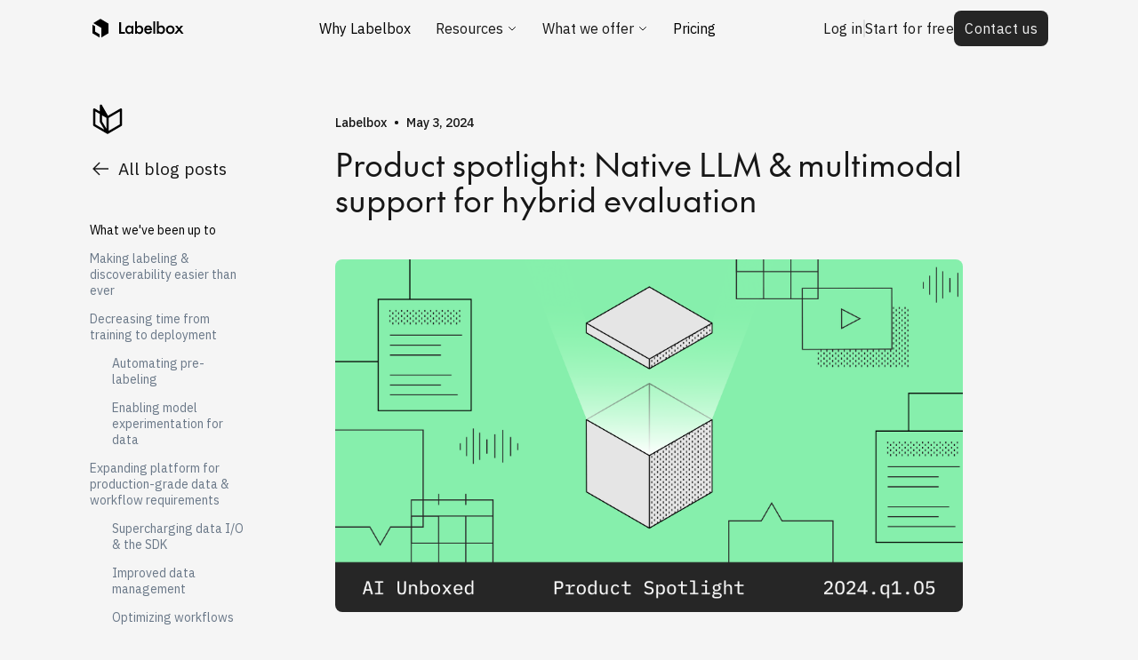

--- FILE ---
content_type: text/html; charset=utf-8
request_url: https://labelbox.com/blog/labelbox-q1-2024-product-release/
body_size: 38905
content:
<!DOCTYPE html><html><head><meta charSet="utf-8" data-next-head=""/><title data-next-head="">Product spotlight: Native LLM &amp; multimodal support for hybrid evaluation</title><meta name="description" data-next-head=""/><link rel="preconnect" href="https://fonts.googleapis.com" data-next-head=""/><link rel="preconnect" href="https://fonts.gstatic.com" crossorigin="" data-next-head=""/><link href="https://fonts.googleapis.com/css2?family=IBM+Plex+Mono:ital,wght@0,100;0,200;0,300;0,600;0,700;1,100;1,200;1,300;1,600;1,700&amp;family=IBM+Plex+Sans:ital,wght@0,100;0,200;0,300;0,400;0,500;0,600;0,700;1,100;1,200;1,300;1,400;1,500;1,600;1,700&amp;display=swap" rel="stylesheet" data-next-head=""/><meta name="viewport" content="width=device-width, initial-scale=1, maximum-scale=1, user-scalable=no" data-next-head=""/><meta property="og:title" content="Product spotlight: Native LLM &amp; multimodal support for hybrid evaluation" data-next-head=""/><meta property="og:description" data-next-head=""/><meta property="og:url" content="https://labelbox.ghost.io/blog/labelbox-q1-2024-product-release/" data-next-head=""/><meta property="og:image" content="https://labelbox.ghost.io/blog/content/images/2024/05/Frame-3732-1.png" data-next-head=""/><meta property="og:type" content="website" data-next-head=""/><meta name="twitter:card" content="summary_large_image" data-next-head=""/><meta name="twitter:title" content="Product spotlight: Native LLM &amp; multimodal support for hybrid evaluation" data-next-head=""/><meta name="twitter:description" data-next-head=""/><meta name="twitter:site" content="@labelbox" data-next-head=""/><meta name="twitter:creator" content="@labelbox" data-next-head=""/><meta name="twitter:url" content="https://labelbox.ghost.io/blog/labelbox-q1-2024-product-release/" data-next-head=""/><meta property="twitter:image" content="https://labelbox.ghost.io/blog/content/images/2024/05/Frame-3732-1.png" data-next-head=""/><meta name="robots" content="noimageindex"/><meta name="google-site-verification" content="SRhmoKSVCTohF2mf6v399S1hBWnpttMgky5tXdr-3yg"/><meta name="google-site-verification" content="lI3zXS3UkxbozsCAWHpRCzkujEMbo92e1smM4A7_6lA"/><meta name="theme-color" content="#2876D4"/><meta name="referrer" content="origin-when-crossorigin"/><link rel="shortcut icon" href="/static/images/favicon-v4-black.png"/><meta http-equiv="Content-Security-Policy" content=" default-src * &#x27;unsafe-inline&#x27; &#x27;unsafe-eval&#x27;;  script-src * &#x27;unsafe-inline&#x27; &#x27;unsafe-eval&#x27; https://cdn.logrocket.io https://cdn.lr-ingest.io https://cdn.lr-in.com https://cdn.lr-in-prod.com;  connect-src * data: &#x27;unsafe-inline&#x27;;  img-src * data: blob: &#x27;unsafe-inline&#x27; https://*.logrocket.io https://*.lr-ingest.io https://*.logrocket.com https://*.lr-in.com https://*.lr-in-prod.com;  frame-src *;  style-src * &#x27;unsafe-inline&#x27;;  worker-src * &#x27;self&#x27; blob:;  child-src * &#x27;self&#x27; blob:; "/><script async="" src="https://www.googletagmanager.com/gtag/js?id=UA-112801961-1"></script><script type="text/javascript" src="https://cdn.bizible.com/scripts/bizible.js" async=""></script><script id="GTM">
                            window.dataLayer = window.dataLayer || [];
                            function gtag(){dataLayer.push(arguments);}
                            gtag('js', new Date());

                            gtag('config', 'UA-112801961-1');

                            (function(w,d,s,l,i){w[l]=w[l]||[];w[l].push({'gtm.start':
                            new Date().getTime(),event:'gtm.js'});var f=d.getElementsByTagName(s)[0],
                            j=d.createElement(s),dl=l!='dataLayer'?'&l='+l:'';j.async=true;j.src=
                            'https://www.googletagmanager.com/gtm.js?id='+i+dl;f.parentNode.insertBefore(j,f);
                            })(window,document,'script','dataLayer','GTM-NXF2T87');
                        </script><link rel="stylesheet" href="https://cdnjs.cloudflare.com/ajax/libs/prism/1.28.0/themes/prism-tomorrow.min.css" integrity="sha512-vswe+cgvic/XBoF1OcM/TeJ2FW0OofqAVdCZiEYkd6dwGXthvkSFWOoGGJgS2CW70VK5dQM5Oh+7ne47s74VTg==" crossorigin="anonymous" referrerPolicy="no-referrer"/><script src="https://code.jquery.com/jquery-3.4.1.min.js"></script><script async="" defer="" id="Intercom" src="/static/scripts/intercom.js"></script><script id="Munchkin1" src="//munchkin.marketo.net/munchkin.js" type="text/javascript"></script><script id="Munchkin2" src="/static/scripts/munchkin.js"></script><script src="//discover.labelbox.com/rs/622-PVG-762/images/dpi-ppc-tracking-script.js"></script><style data-styled="" data-styled-version="5.3.11">.jsdymq{height:22px;width:30px;position:relative;}/*!sc*/
.jsdymq.dark-mode > div{background-color:white;}/*!sc*/
.jsdymq > div{height:4px;width:100%;background-color:black;position:absolute;left:0;margin:auto;-webkit-transition:.3s;transition:.3s;}/*!sc*/
.jsdymq > div#one{top:0;}/*!sc*/
.jsdymq > div#two{top:0;bottom:0;}/*!sc*/
.jsdymq > div#three{bottom:0;}/*!sc*/
.jsdymq.-open > div#one{top:40%;-webkit-transform:rotate(45deg);-ms-transform:rotate(45deg);transform:rotate(45deg);}/*!sc*/
.jsdymq.-open > div#two{opacity:0;}/*!sc*/
.jsdymq.-open > div#three{bottom:40%;-webkit-transform:rotate(-45deg);-ms-transform:rotate(-45deg);transform:rotate(-45deg);}/*!sc*/
data-styled.g2[id="BurgerIcon__Wrapper-sc-1rg1iu4-0"]{content:"jsdymq,"}/*!sc*/
.fXwxvo{padding-bottom:100px;}/*!sc*/
.fXwxvo .sub-item{border-left:2px solid rgba(177,194,216,.21);}/*!sc*/
.fXwxvo h6{font-size:20px;font-weight:500;margin-bottom:10px;}/*!sc*/
.fXwxvo a{color:#49535F;}/*!sc*/
.fXwxvo .IN-widget,.fXwxvo #twitter-widget-0{margin:10px 0;}/*!sc*/
.fXwxvo .footer-grid{grid-template-columns:repeat(5,1fr);margin:40px 0 100px 0;text-align:left;}/*!sc*/
.fXwxvo .MuiTypography-body2{font-size:18px;}/*!sc*/
.fXwxvo .MuiTypography-caption{display:inline-block;width:100%;line-height:26px;text-align:center;}/*!sc*/
@media (max-width:960px){.fXwxvo{text-align:center;}.fXwxvo .MuiTypography-caption{margin-top:10px;}.fXwxvo .footer-grid{grid-template-columns:repeat(3,1fr);}}/*!sc*/
@media (max-width:767px){.fXwxvo .footer-grid{display:grid;grid-template-columns:repeat(2,1fr);gap:2rem;}}/*!sc*/
data-styled.g3[id="Footer__StyledFooter-sc-u68pnv-0"]{content:"fXwxvo,"}/*!sc*/
.kiHvfV{position:-webkit-sticky;position:sticky;width:100vw;top:0;left:0;z-index:100 !important;}/*!sc*/
.kiHvfV.dark-mode{background:#121619;}/*!sc*/
data-styled.g4[id="HeaderMobile__Outer-sc-1yu1mfn-0"]{content:"kiHvfV,"}/*!sc*/
.iPVOAg{height:72px !important;padding:0 24px;display:-webkit-box !important;display:-webkit-flex !important;display:-ms-flexbox !important;display:flex !important;-webkit-box-pack:justify;-webkit-justify-content:space-between;-ms-flex-pack:justify;justify-content:space-between;-webkit-align-items:center;-webkit-box-align:center;-ms-flex-align:center;align-items:center;}/*!sc*/
.iPVOAg > a > img.labelbox-logo{width:120px;}/*!sc*/
.iPVOAg > i.material-icons{font-size:36px;color:#2876D4;}/*!sc*/
data-styled.g5[id="HeaderMobile__Wrapper-sc-1yu1mfn-1"]{content:"iPVOAg,"}/*!sc*/
.kDcKSx.no-overflow{overflow-x:hidden;}/*!sc*/
.kDcKSx.no-header{padding-top:0;}/*!sc*/
data-styled.g8[id="Layout__Wrapper-sc-jbj1sg-0"]{content:"kDcKSx,"}/*!sc*/
.cKNvnl a{color:#2563eb;}/*!sc*/
data-styled.g24[id="Footer__FooterSection-sc-172m51x-0"]{content:"cKNvnl,"}/*!sc*/
.eivcj #image-viewer{position:fixed;z-index:1;display:-webkit-box;display:-webkit-flex;display:-ms-flexbox;display:flex;left:0;top:0;height:100vh;width:100%;background-color:rgb(255 255 255);cursor:-webkit-zoom-out;cursor:-moz-zoom-out;cursor:zoom-out;}/*!sc*/
.eivcj .modal-content{margin:auto;display:block;max-width:1000px;border:none;width:auto;height:auto;padding-top:10px;max-height:70vh;}/*!sc*/
.eivcj .modal-content{-webkit-animation-name:zoom;animation-name:zoom;-webkit-animation-duration:0.6s;animation-duration:0.6s;}/*!sc*/
@-webkit-keyframes zoom{from{-webkit-transform:scale(0.6);-ms-transform:scale(0.6);transform:scale(0.6);}to{-webkit-transform:scale(1);-ms-transform:scale(1);transform:scale(1);}}/*!sc*/
@keyframes zoom{from{-webkit-transform:scale(0.6);-ms-transform:scale(0.6);transform:scale(0.6);}to{-webkit-transform:scale(1);-ms-transform:scale(1);transform:scale(1);}}/*!sc*/
.eivcj #image-viewer .close{position:absolute;top:15px;right:35px;color:#f1f1f1;font-size:40px;font-weight:bold;-webkit-transition:0.3s;transition:0.3s;}/*!sc*/
.eivcj #image-viewer .close:hover,.eivcj #image-viewer .close:focus{color:#bbb;-webkit-text-decoration:none;text-decoration:none;cursor:pointer;}/*!sc*/
@media only screen and (max-width:700px){.eivcj .modal-content{width:100%;}}/*!sc*/
data-styled.g87[id="ImageModal__ImageModalWrapper-sc-1ey7m7r-0"]{content:"eivcj,"}/*!sc*/
.QsqTL .content p{-webkit-letter-spacing:0.2px;-moz-letter-spacing:0.2px;-ms-letter-spacing:0.2px;letter-spacing:0.2px;line-height:28px;font-size:19px;margin-bottom:20px;}/*!sc*/
.QsqTL .content h1{font-size:34px;line-height:44px;color:#21272c;font-weight:600;padding-top:5px;margin:0 0 20px;}/*!sc*/
.QsqTL .content h2{font-size:30px !important;color:#21272c;line-height:1.3;font-weight:600;padding-top:35px !important;margin-bottom:20px;}/*!sc*/
@media only screen and (min-width:48rem){.QsqTL .content h2{padding-top:10px;}}/*!sc*/
.QsqTL .content h3{font-size:24px;color:#21272c;line-height:1.3;font-weight:600;padding-top:5px;margin:0 0 20px;}/*!sc*/
@media only screen and (min-width:48rem){.QsqTL .content h3{padding-top:10px;}}/*!sc*/
.QsqTL .content h4{font-size:20px;color:#21272c;line-height:1.3;font-weight:600;padding-top:5px;margin:0 0 16px;}/*!sc*/
@media only screen and (min-width:48rem){.QsqTL .content h4{padding-top:8px;}}/*!sc*/
.QsqTL .content h5{font-size:18px;color:#21272c;line-height:1.3;font-weight:600;padding-top:5px;margin:0 0 14px;}/*!sc*/
.QsqTL .content h6{font-size:16px;color:#21272c;line-height:1.3;font-weight:600;padding-top:5px;margin:0 0 12px;}/*!sc*/
.QsqTL .content a{color:#2563eb;-webkit-text-decoration:none;text-decoration:none;-webkit-transition:color linear 0.2s;transition:color linear 0.2s;}/*!sc*/
.QsqTL .content a:hover{color:#1e40af;}/*!sc*/
.QsqTL .content li{margin-bottom:20px;}/*!sc*/
.QsqTL .content ul{list-style:disc;padding-left:20px;}/*!sc*/
.QsqTL .content ol{list-style:decimal;padding-left:20px;}/*!sc*/
.QsqTL .content .table-container{overflow-x:auto;margin:40px 0;-webkit-overflow-scrolling:touch;}/*!sc*/
@media only screen and (max-width:48rem){.QsqTL .content .table-container{margin:30px -20px;padding:0 20px;}}/*!sc*/
.QsqTL .content table{width:100%;border-collapse:collapse;font-size:16px;background:white;border:1px solid #e5e7eb;border-radius:8px;overflow:hidden;}/*!sc*/
@media only screen and (max-width:48rem){.QsqTL .content table{font-size:14px;}}/*!sc*/
.QsqTL .content .table-container table{margin:0;min-width:600px;}/*!sc*/
@media only screen and (max-width:48rem){.QsqTL .content .table-container table{min-width:700px;border-radius:0;border-left:none;border-right:none;}}/*!sc*/
.QsqTL .content .content table:not(.table-container table){margin:40px 0;min-width:auto;}/*!sc*/
@media only screen and (max-width:48rem){.QsqTL .content .content table:not(.table-container table){margin:30px 0;min-width:auto;border-radius:8px;border:1px solid #e5e7eb;}}/*!sc*/
.QsqTL .content thead{background:#fafbfc;border-bottom:1px solid #d1d5db;}/*!sc*/
.QsqTL .content th{padding:16px 20px;text-align:left;font-weight:600;color:#374151;font-size:14px;-webkit-letter-spacing:0.025em;-moz-letter-spacing:0.025em;-ms-letter-spacing:0.025em;letter-spacing:0.025em;border-right:1px solid #f3f4f6;}/*!sc*/
.QsqTL .content th:last-child{border-right:none;}/*!sc*/
@media only screen and (max-width:48rem){.QsqTL .content th{padding:12px 16px;font-size:13px;}}/*!sc*/
.QsqTL .content td{padding:16px 20px;border-bottom:1px solid #f3f4f6;border-right:1px solid #f9fafb;color:#374151;line-height:1.5;}/*!sc*/
.QsqTL .content td:last-child{border-right:none;}/*!sc*/
@media only screen and (max-width:48rem){.QsqTL .content td{padding:12px 16px;}}/*!sc*/
.QsqTL .content tbody tr{-webkit-transition:background-color 0.2s ease;transition:background-color 0.2s ease;}/*!sc*/
.QsqTL .content tbody tr:hover{background-color:#f8fafc;}/*!sc*/
.QsqTL .content tbody tr:last-child td{border-bottom:none;}/*!sc*/
.QsqTL .content .table-wrapper{overflow-x:auto;margin:40px 0;border:1px solid #e5e7eb;border-radius:8px;-webkit-overflow-scrolling:touch;}/*!sc*/
.QsqTL .content .table-wrapper table{margin:0;border:none;border-radius:0;}/*!sc*/
@media only screen and (max-width:48rem){.QsqTL .content .table-wrapper{margin:30px -20px;border-radius:0;border-left:none;border-right:none;}}/*!sc*/
.QsqTL .content code{background:#f1f5f9;padding:2px 6px;border-radius:4px;font-family:'Monaco','Menlo','Ubuntu Mono',monospace;font-size:14px;color:#e11d48;}/*!sc*/
.QsqTL .content pre{background:#1e293b;color:#e2e8f0;padding:20px;border-radius:8px;overflow-x:auto;margin:30px 0;}/*!sc*/
.QsqTL .content pre code{background:transparent;padding:0;color:inherit;}/*!sc*/
@media only screen and (max-width:48rem){.QsqTL .content pre{margin:20px -20px;border-radius:0;padding:16px 20px;}}/*!sc*/
.QsqTL .content blockquote{border-left:4px solid #2563eb;padding:20px 24px;margin:30px 0;background:#f8fafc;border-radius:0 8px 8px 0;font-style:italic;color:#475569;}/*!sc*/
.QsqTL .content blockquote p{margin-bottom:0;}/*!sc*/
.QsqTL .content blockquote p:last-child{margin-bottom:0;}/*!sc*/
@media only screen and (max-width:48rem){.QsqTL .content blockquote{margin:20px 0;padding:16px 20px;}}/*!sc*/
.QsqTL .content hr{border:none;height:1px;background:linear-gradient(to right,transparent,#e5e7eb,transparent);margin:50px 0;}/*!sc*/
.QsqTL .content .kg-image-card{padding:20px 0 40px;margin:0 -20px;}/*!sc*/
.QsqTL .content .kg-image-card figcaption{text-align:center;-webkit-letter-spacing:0.1px;-moz-letter-spacing:0.1px;-ms-letter-spacing:0.1px;letter-spacing:0.1px;line-height:1.3;font-size:0.75rem;padding:10px 20px 0 20px;color:#6b7280;font-style:italic;}/*!sc*/
@media only screen and (min-width:48rem){.QsqTL .content .kg-image-card figcaption{font-size:0.875rem;padding:15px 0 0 0;}}/*!sc*/
@media only screen and (min-width:48rem){.QsqTL .content .kg-image-card{padding:20px 0 50px;margin:0;}}/*!sc*/
.QsqTL .content .kg-image{display:block;width:auto;max-width:100%;height:auto;margin:0 auto;cursor:-webkit-zoom-in;cursor:-moz-zoom-in;cursor:zoom-in;border-radius:8px;}/*!sc*/
.QsqTL .content .kg-embed-card{margin:50px 0 50px 0px;display:-webkit-box;display:-webkit-flex;display:-ms-flexbox;display:flex;-webkit-flex-direction:column;-ms-flex-direction:column;flex-direction:column;-webkit-align-items:center;-webkit-box-align:center;-ms-flex-align:center;align-items:center;min-width:100%;position:relative;padding-top:56.5%;}/*!sc*/
.QsqTL .content .kg-embed-card iframe{position:absolute;top:0;left:0;width:100%;height:100%;margin:0 auto;border-radius:8px;}/*!sc*/
.QsqTL .content .kg-bookmark-card{background:white;border-radius:10px;margin-top:60px !important;border:1px solid #e5e7eb;-webkit-transition:border-color 0.3s ease;transition:border-color 0.3s ease;}/*!sc*/
.QsqTL .content .kg-bookmark-card:hover{border-color:#d1d5db;}/*!sc*/
.QsqTL .content .kg-bookmark-card .kg-bookmark-container{display:-webkit-box;display:-webkit-flex;display:-ms-flexbox;display:flex;-webkit-flex-direction:row;-ms-flex-direction:row;flex-direction:row;color:#262626 !important;}/*!sc*/
.QsqTL .content .kg-bookmark-card .kg-bookmark-container .kg-bookmark-thumbnail{position:relative;min-width:30%;max-height:100%;overflow:hidden;}/*!sc*/
.QsqTL .content .kg-bookmark-card .kg-bookmark-container .kg-bookmark-thumbnail img{position:absolute;top:0;left:0;width:100% !important;height:100% !important;-o-object-fit:cover;object-position:left;object-fit:cover;border-radius:0 10px 10px 0;border-left:1px solid #f5f5f5;}/*!sc*/
.QsqTL .content .kg-bookmark-card .kg-bookmark-container .kg-bookmark-content{display:-webkit-box;display:-webkit-flex;display:-ms-flexbox;display:flex;-webkit-flex-direction:column;-ms-flex-direction:column;flex-direction:column;-webkit-box-flex:1;-webkit-flex-grow:1;-ms-flex-positive:1;flex-grow:1;-webkit-align-items:flex-start;-webkit-box-align:flex-start;-ms-flex-align:flex-start;align-items:flex-start;-webkit-box-pack:start;-webkit-justify-content:flex-start;-ms-flex-pack:start;justify-content:flex-start;padding:20px;}/*!sc*/
.QsqTL .content .kg-bookmark-card .kg-bookmark-container .kg-bookmark-content .kg-bookmark-title{font-size:1.125rem;line-height:1.3;font-weight:600;}/*!sc*/
.QsqTL .content .kg-bookmark-card .kg-bookmark-container .kg-bookmark-content .kg-bookmark-description{font-size:0.875rem;font-weight:400;line-height:1.4;margin-top:12px;overflow-y:hidden;color:#6b7280;}/*!sc*/
.QsqTL .content .kg-bookmark-card .kg-bookmark-container .kg-bookmark-content .kg-bookmark-metadata{display:-webkit-box;display:-webkit-flex;display:-ms-flexbox;display:flex;-webkit-align-items:center;-webkit-box-align:center;-ms-flex-align:center;align-items:center;-webkit-flex-wrap:wrap;-ms-flex-wrap:wrap;flex-wrap:wrap;font-size:0.9rem;font-weight:400;margin-top:14px;color:#6b7280;}/*!sc*/
.QsqTL .content .kg-bookmark-card .kg-bookmark-container .kg-bookmark-content .kg-bookmark-metadata img{width:22px !important;height:22px !important;margin-right:8px !important;}/*!sc*/
.QsqTL .content .kg-bookmark-card .kg-bookmark-container .kg-bookmark-content .kg-bookmark-metadata .kg-bookmark-author{margin:4px;}/*!sc*/
.QsqTL .content .kg-bookmark-card .kg-bookmark-container .kg-bookmark-content .kg-bookmark-metadata .kg-bookmark-publisher{margin:4px;}/*!sc*/
.QsqTL .kg-gallery-container{display:-webkit-box;display:-webkit-flex;display:-ms-flexbox;display:flex;-webkit-flex-direction:column;-ms-flex-direction:column;flex-direction:column;width:100%;margin:40px 0;}/*!sc*/
.QsqTL .kg-gallery-container .kg-gallery-row{display:-webkit-box;display:-webkit-flex;display:-ms-flexbox;display:flex;-webkit-flex-direction:row;-ms-flex-direction:row;flex-direction:row;-webkit-box-pack:center;-webkit-justify-content:center;-ms-flex-pack:center;justify-content:center;-webkit-flex-basis:auto;-ms-flex-preferred-size:auto;flex-basis:auto;margin-bottom:12px;}/*!sc*/
.QsqTL .kg-gallery-container .kg-gallery-row .kg-gallery-image{margin:0 6px;border-radius:6px;overflow:hidden;}/*!sc*/
.QsqTL .kg-gallery-container .kg-gallery-row img{cursor:-webkit-zoom-in;cursor:-moz-zoom-in;cursor:zoom-in;display:block;margin:0;width:100%;height:100%;object-fit:cover;-webkit-transition:-webkit-transform 0.3s ease;-webkit-transition:transform 0.3s ease;transition:transform 0.3s ease;}/*!sc*/
.QsqTL .kg-gallery-container .kg-gallery-row img:hover{-webkit-transform:scale(1.02);-ms-transform:scale(1.02);transform:scale(1.02);}/*!sc*/
data-styled.g88[id="id__PostContentWrapper-sc-1hduup0-0"]{content:"QsqTL,"}/*!sc*/
@media (max-width:767px){.bwsQop.toc-container{display:none;}}/*!sc*/
.bwsQop.toc-container .js-toc{position:-webkit-sticky;position:sticky;top:148px;-webkit-flex-direction:column-reverse;-ms-flex-direction:column-reverse;flex-direction:column-reverse;-webkit-align-items:flex-start;-webkit-box-align:flex-start;-ms-flex-align:flex-start;align-items:flex-start;height:auto;}/*!sc*/
.bwsQop.toc-container .js-toc .toc-list{list-style:none;}/*!sc*/
.bwsQop.toc-container .js-toc .toc-list .is-collapsed{max-height:1000px !important;}/*!sc*/
.bwsQop.toc-container .js-toc .toc-list .toc-list-item ol{padding-left:25px;}/*!sc*/
.bwsQop.toc-container .js-toc .toc-list li{margin-bottom:14px;margin-top:14px;line-height:18px;font-size:14px;}/*!sc*/
.bwsQop.toc-container .js-toc .toc-list li a{color:#6a7888;}/*!sc*/
.bwsQop.toc-container .js-toc .toc-list li a.is-active-link{color:black;}/*!sc*/
.bwsQop.toc-container .js-toc .toc-list li .toc-link::before{background-color:none !important;}/*!sc*/
data-styled.g89[id="id__TocContainer-sc-1hduup0-1"]{content:"bwsQop,"}/*!sc*/
</style><script defer="" async="" id="Cookiebot" type="text/javascript" src="https://consent.cookiebot.com/uc.js" data-cbid="f530ad95-5299-43fb-9606-954f44911c4c"></script><script src="https://cdnjs.cloudflare.com/ajax/libs/prism/1.28.0/components/prism-core.min.js" integrity="sha512-9khQRAUBYEJDCDVP2yw3LRUQvjJ0Pjx0EShmaQjcHa6AXiOv6qHQu9lCAIR8O+/D8FtaCoJ2c0Tf9Xo7hYH01Q==" crossorigin="anonymous" referrerPolicy="no-referrer"></script><script src="https://cdnjs.cloudflare.com/ajax/libs/prism/1.28.0/plugins/autoloader/prism-autoloader.min.js" integrity="sha512-fTl/qcO1VgvKtOMApX2PdZzkziyr2stM65GYPLGuYMnuMm1z2JLJG6XVU7C/mR+E7xBUqCivykuhlzfqxXBXbg==" crossorigin="anonymous" referrerPolicy="no-referrer"></script><script src="https://platform.linkedin.com/in.js" type="text/javascript"> <!-- -->lang: en_US</script><link rel="preload" href="/_next/static/css/7e79d0f55c84f041.css" as="style"/><link rel="stylesheet" href="/_next/static/css/7e79d0f55c84f041.css" data-n-g=""/><noscript data-n-css=""></noscript><script defer="" nomodule="" src="/_next/static/chunks/polyfills-42372ed130431b0a.js"></script><script data-partytown-config="">
            partytown = {
              lib: "/_next/static/~partytown/"
            };
          </script><script data-partytown="">!(function(w,p,f,c){if(!window.crossOriginIsolated && !navigator.serviceWorker) return;c=w[p]=w[p]||{};c[f]=(c[f]||[])})(window,'partytown','forward');/* Partytown 0.9.2 - MIT builder.io */
const t={preserveBehavior:!1},e=e=>{if("string"==typeof e)return[e,t];const[n,r=t]=e;return[n,{...t,...r}]},n=Object.freeze((t=>{const e=new Set;let n=[];do{Object.getOwnPropertyNames(n).forEach((t=>{"function"==typeof n[t]&&e.add(t)}))}while((n=Object.getPrototypeOf(n))!==Object.prototype);return Array.from(e)})());!function(t,r,o,i,a,s,c,d,l,p,u=t,f){function h(){f||(f=1,"/"==(c=(s.lib||"/~partytown/")+(s.debug?"debug/":""))[0]&&(l=r.querySelectorAll('script[type="text/partytown"]'),i!=t?i.dispatchEvent(new CustomEvent("pt1",{detail:t})):(d=setTimeout(v,1e4),r.addEventListener("pt0",w),a?y(1):o.serviceWorker?o.serviceWorker.register(c+(s.swPath||"partytown-sw.js"),{scope:c}).then((function(t){t.active?y():t.installing&&t.installing.addEventListener("statechange",(function(t){"activated"==t.target.state&&y()}))}),console.error):v())))}function y(t){p=r.createElement(t?"script":"iframe"),t||(p.style.display="block",p.style.width="0",p.style.height="0",p.style.border="0",p.style.visibility="hidden",p.setAttribute("aria-hidden",!0)),p.src=c+"partytown-"+(t?"atomics.js?v=0.9.2":"sandbox-sw.html?"+Date.now()),r.querySelector(s.sandboxParent||"body").appendChild(p)}function v(n,o){for(w(),i==t&&(s.forward||[]).map((function(n){const[r]=e(n);delete t[r.split(".")[0]]})),n=0;n<l.length;n++)(o=r.createElement("script")).innerHTML=l[n].innerHTML,o.nonce=s.nonce,r.head.appendChild(o);p&&p.parentNode.removeChild(p)}function w(){clearTimeout(d)}s=t.partytown||{},i==t&&(s.forward||[]).map((function(r){const[o,{preserveBehavior:i}]=e(r);u=t,o.split(".").map((function(e,r,o){var a;u=u[o[r]]=r+1<o.length?u[o[r]]||(a=o[r+1],n.includes(a)?[]:{}):(()=>{let e=null;if(i){const{methodOrProperty:n,thisObject:r}=((t,e)=>{let n=t;for(let t=0;t<e.length-1;t+=1)n=n[e[t]];return{thisObject:n,methodOrProperty:e.length>0?n[e[e.length-1]]:void 0}})(t,o);"function"==typeof n&&(e=(...t)=>n.apply(r,...t))}return function(){let n;return e&&(n=e(arguments)),(t._ptf=t._ptf||[]).push(o,arguments),n}})()}))})),"complete"==r.readyState?h():(t.addEventListener("DOMContentLoaded",h),t.addEventListener("load",h))}(window,document,navigator,top,window.crossOriginIsolated);</script><script src="/_next/static/chunks/webpack-f3b1992f77634463.js" defer=""></script><script src="/_next/static/chunks/framework-f0f34dd321686665.js" defer=""></script><script src="/_next/static/chunks/main-bd5714897f216b5a.js" defer=""></script><script src="/_next/static/chunks/pages/_app-62971baa1c0279aa.js" defer=""></script><script src="/_next/static/chunks/b2096ad0-8f3e072fad032d0e.js" defer=""></script><script src="/_next/static/chunks/489b9f9a-a90afcdc856f2382.js" defer=""></script><script src="/_next/static/chunks/8220-8c3b7d4a24781c26.js" defer=""></script><script src="/_next/static/chunks/430-7f52e938b4d9605e.js" defer=""></script><script src="/_next/static/chunks/3817-cf324e0127c3336a.js" defer=""></script><script src="/_next/static/chunks/7346-477c3999fe55c62f.js" defer=""></script><script src="/_next/static/chunks/8853-d77f5917d16d3de9.js" defer=""></script><script src="/_next/static/chunks/4587-67f46a96540c8153.js" defer=""></script><script src="/_next/static/chunks/8789-620570a12e69fb39.js" defer=""></script><script src="/_next/static/chunks/9367-f2008c984bca5f0f.js" defer=""></script><script src="/_next/static/chunks/1907-5db15884651b9bb5.js" defer=""></script><script src="/_next/static/chunks/pages/blog/%5Bid%5D-e64860e3e2780a45.js" defer=""></script><script src="/_next/static/G39e3GeJpb7d7X1Xa_Wqe/_buildManifest.js" defer=""></script><script src="/_next/static/G39e3GeJpb7d7X1Xa_Wqe/_ssgManifest.js" defer=""></script></head><body><noscript><iframe src="https://www.googletagmanager.com/ns.html?id=GTM-NXF2T87" height="0" width="0" style="display:none;visibility:hidden"></iframe></noscript><div id="__next"><main><div class="Layout__Wrapper-sc-jbj1sg-0 kDcKSx transition-all duration-300 ease-in undefined  overflow"><div class=""></div><div class="HeaderMobile__Outer-sc-1yu1mfn-0 kiHvfV bg-neutral-100"><div class="HeaderMobile__Wrapper-sc-1yu1mfn-1 iPVOAg lg:w-[88vw] max-w-6xl lg:max-w-8xl m-auto px-6"><a href="/"><img width="106" height="24" alt="logo" src="/static/images/logo-v4.svg"/></a><div class="BurgerIcon__Wrapper-sc-1rg1iu4-0 jsdymq"><div id="one"></div><div id="two"></div><div id="three"></div></div></div></div><main class="ImageModal__ImageModalWrapper-sc-1ey7m7r-0 eivcj"><div id="image-viewer"><span class="close">×</span><img class="modal-content" id="full-image"/></div></main><div class="py-12 lg:w-[88vw] max-w-6xl lg:max-w-8xl m-auto px-6"><div class="grid grid-cols-12 "><div class="col-span-12 md:col-span-3 lg:col-span-2"><div class="sticky top-24"><img src="/static/images/guide.svg" class="h-10"/><a href="/blog" class="flex text-md align-items-center mt-6"><img src="/static/images/leftarrow.svg" class="img-fluid mr-2"/>All blog posts</a><main class="id__TocContainer-sc-1hduup0-1 bwsQop toc-container py-8"><div class="  js-toc"></div></main></div></div><div class="col-span-12 md:col-span-9 lg:col-span-10"><div class="md:px-24 mb-12"><div class=""><p class="my-4 text-sm font-medium">Labelbox<span class="mx-2">•</span>May 3, 2024</p><h1 class="font-normal md:text-6xl lg:text-7xl font-future text-neutral-900 dark:text-neutral-50 text-2xl md:!text-4xl max-w-3xl mb-12" style="font-feature-settings:unset">Product spotlight: Native LLM &amp; multimodal support for hybrid evaluation</h1></div><img class="img-fluid rounded-lg" src="https://labelbox.ghost.io/blog/content/images/2024/05/Frame-3732-1.png"/></div><main class="id__PostContentWrapper-sc-1hduup0-0 QsqTL md:px-24"><div class="content js-toc-content"><h2 id="what-weve-been-up-to">What we've been up to</h2><p>At Labelbox, we're empowering organizations to build and deploy cutting-edge AI systems by providing a data-centric AI platform that combines AI-powered labeling automation with human evaluation expertise.&nbsp;</p><p>As the demand for Generative AI (Gen-AI) and Large Language Model (LLM) solutions skyrockets, our new features and partnerships directly support this growth by addressing the challenges users face when evaluating and implementing these technologies.</p><p>With the increasing complexity and costs of training state-of-the-art AI models, we recognize the need for high-quality, diverse training data and human evaluation. Our platform supports multimodal data labeling, AI-assisted data generation, and human-centric benchmarking, aligning with the industry's shift towards multimodal AI and the importance of human evaluation in assessing model performance.</p><p>In this release, we've focused on enhancing the user experience, optimizing performance, and introducing new features, making us the go-to platform for data labeling, model building, and AI leadership.</p><hr><h2 id="making-labeling-discoverability-easier-than-ever">Making labeling &amp; discoverability easier than ever</h2><p>We understand the challenges data labelers and DataOps teams face when efficiently labeling data, comparing model responses, and working with various data types. That's why we've addressed these issues with labeling and annotation (as well as data discoverability and curation) through these new features:</p><figure class="kg-card kg-image-card kg-card-hascaption"><img src="https://files.readme.io/f2053a0-Screen_Shot_2023-11-27_at_5.17.13_PM.png" class="kg-image" alt="" loading="lazy" width="1720" height="532"><figcaption><span style="white-space: pre-wrap;">LLM Human Preference Editor</span></figcaption></figure><ul><li><strong>LLM Human Preference Editor</strong>: This <a href="https://app.labelbox.com/new-project/llm-human-preference?ref=labelbox.ghost.io" rel="noreferrer">powerful tool</a> solves the problem of comparing model responses and deciding on ideal model configurations. With support for markdown and raw modes, labelers can easily parse formatted content and code, ensuring high-quality data for training AI models.</li><li><strong>Video Annotation Improvements</strong>: The enhanced video player in Catalog addresses the lack of information on model predictions, pre-labels, and ground truth when curating and evaluating videos. Data labelers can now effectively curate, evaluate, and visualize video data, <a href="https://docs.labelbox.com/docs/video-annotations?ref=labelbox.ghost.io">streamlining the annotation process</a>.</li><li><strong>Enhanced Issue Categorization</strong>: We've introduced <a href="https://docs.labelbox.com/docs/issues-comments?ref=labelbox.ghost.io#manage-issue-categories" rel="noreferrer">issue categories</a> to reduce friction in using the Issues feature. Users can now select an existing category or create a new one on the fly, streamlining the issue resolution process and increasing adoption.</li><li><strong>Smart Select and Enhanced Search</strong>: We've introduced Smart Select to decouple the sampling process from batch submission and introduce <a href="https://docs.labelbox.com/docs/cluster-view?ref=labelbox.ghost.io">embedding-based cluster sampling</a>. Additionally, natural language and <a href="https://docs.labelbox.com/docs/similarity?ref=labelbox.ghost.io">similarity search</a> now support video, audio, and conversational data, making it easier to discover and auto-label data quickly.</li></ul><figure class="kg-card kg-embed-card kg-card-hascaption"><iframe src="https://fast.wistia.net/embed/iframe/29uejkr5be" title="Enhanced search Video" allow="autoplay; fullscreen" allowtransparency="true" frameborder="0" scrolling="no" class="wistia_embed" name="wistia_embed" msallowfullscreen="" width="960" height="520"></iframe>
<script src="https://fast.wistia.net/assets/external/E-v1.js" async=""></script><figcaption><p><span style="white-space: pre-wrap;">Enhanced search: Finding out who is the grumpiest cat of them all? </span></p></figcaption></figure><p>These enhancements work together to create a more intuitive and efficient labeling workflow, enabling data labelers to quickly discover and prioritize data for labeling, easily compare model responses, efficiently annotate video data, and resolve issues, ultimately improving data quality and labeling efficiency.</p><hr><h2 id="decreasing-time-from-training-to-deployment">Decreasing time from training to deployment</h2><p>We're dedicated to helping model builders and developers overcome obstacles in iterating and deploying models, leveraging foundation models for multimodal automation, and easier data experimentation for better models. We’re tackling these challenges by:&nbsp;</p><h3 id="automating-pre-labeling">Automating pre-labeling</h3><figure class="kg-card kg-image-card kg-card-hascaption"><img src="https://files.readme.io/427e8fb-image.png" class="kg-image" alt="" loading="lazy" width="3004" height="1154"><figcaption><span style="white-space: pre-wrap;">Production Inferencing: Now offering production inferencing through HTTP REST API</span></figcaption></figure><ul><li><strong>Production Inferencing</strong>: The introduction of the <a href="https://docs.labelbox.com/docs/run-foundry-apps?ref=labelbox.ghost.io#run-app-using-rest-api" rel="noreferrer">HTTP REST API</a> solves the problem of limited inference options and the inability to view predictions outside Labelbox. Customers can now invoke inferencing endpoints for Foundry models, enabling powerful and flexible automated inferencing capabilities.</li><li><strong>Model Fine-Tuning</strong>: We now offer the ability to fine-tune YoloV8 object detection models with custom features, addressing the limitation of using only foundation models for inference and auto-labeling. This feature will soon expand to support classification and segmentation tasks, as well as fine-tuning on previously fine-tuned models.</li><li><strong>Video Support in Foundry</strong>: Foundry, our no-code AI platform, now supports video data, solving the issue of Foundry being limited to only images and text. Users can preview Foundry predictions per-frame, and various models and annotation types are supported.</li></ul><figure class="kg-card kg-embed-card kg-card-hascaption"><iframe src="https://fast.wistia.net/embed/iframe/ie9s2r3zff" title="Pre-labeling Use Case: Bounding Box using Grounding DINO Video" allow="autoplay; fullscreen" allowtransparency="true" frameborder="0" scrolling="no" class="wistia_embed" name="wistia_embed" msallowfullscreen="" width="960" height="540"></iframe>
<script src="https://fast.wistia.net/assets/external/E-v1.js" async=""></script><figcaption><p><span style="white-space: pre-wrap;">Pre-labeling Use Case for Video in Foundry: Bounding Box using Grounding DINO</span></p></figcaption></figure><h3 id="enabling-model-experimentation-for-data">Enabling model experimentation for data</h3><figure class="kg-card kg-image-card kg-card-hascaption"><img src="https://files.readme.io/5621272-Screenshot_2022-12-21_at_13.26.00.png" class="kg-image" alt="Compare the distribution of annotations and predictions in each Model Run" loading="lazy" width="2880" height="1590"><figcaption><i><em class="italic" style="white-space: pre-wrap;">Frictionless Model Experiments: Compare the distribution of annotations and predictions in each model run.</em></i></figcaption></figure><ul><li><strong>Frictionless Model Experiments</strong>: Setting up model experiments is now easier than ever, with <a href="https://docs.labelbox.com/docs/comparing-model-runs?ref=labelbox.ghost.io">multiple new workflows</a> introduced on the Labelbox UI. This addresses the challenge of requiring SDK usage to set up experiments with data rows, ground truths, and predictions.</li><li><strong>Custom Metrics at the Feature Level in Model</strong>: We now support importing custom metrics per prediction annotation, as well as filtering and sorting by prediction-level custom metrics. This addresses the limitation of only having aggregated custom metrics at the data row level, providing more granularity for effective model error analysis.</li><li><strong>Feature-level Metrics Filtering and Sorting in Model</strong>: In addition to custom metrics, we support <a href="https://docs.labelbox.com/docs/model-metrics?ref=labelbox.ghost.io#automatic-metrics">feature-level auto metrics</a> and custom metrics at the prediction level. This enhancement is crucial for customers to identify problematic predictions and run active learning.</li></ul><figure class="kg-card kg-image-card kg-card-hascaption"><img src="https://files.readme.io/743498c-image.png" class="kg-image" alt="Use the &quot;Metrics&quot; filter then select &quot;per prediction&quot;." loading="lazy" width="2218" height="1350"><figcaption><span style="white-space: pre-wrap;">Feature-level metrics filtering: Use the "Metrics" filter then select "per prediction".</span></figcaption></figure><p>These features work together to create a powerful and streamlined model building workflow within Labelbox, empowering model builders to easily set up experiments, fine-tune models with custom features, deploy them in production, and leverage custom and feature-level metrics for more effective model error analysis and active learning.</p><h2 id="expanding-platform-for-production-grade-data-workflow-requirements">Expanding platform for production-grade data &amp; workflow requirements</h2><p>AI leaders often face challenges in delivering specific AI capabilities or intelligent applications, scaling up AI throughput, and reducing the cost of AI/ML development. All while remaining agile and pivoting with the winds of change.&nbsp;</p><p>We’ve decided to address these pain points through investments in the platform, enabling organizations to overcome limitations in their existing AI/ML operations, better understand large amounts of unstructured data, and efficiently manage data labeling teams and costs.</p><h3 id="supercharging-data-io-the-sdk">Supercharging data I/O &amp; the SDK</h3><figure class="kg-card kg-image-card"><img src="https://labelbox.ghost.io/blog/content/images/2024/04/Frame-3732-1.png" class="kg-image" alt="" loading="lazy" width="2000" height="1125" srcset="https://labelbox.ghost.io/blog/content/images/size/w600/2024/04/Frame-3732-1.png 600w, https://labelbox.ghost.io/blog/content/images/size/w1000/2024/04/Frame-3732-1.png 1000w, https://labelbox.ghost.io/blog/content/images/size/w1600/2024/04/Frame-3732-1.png 1600w, https://labelbox.ghost.io/blog/content/images/2024/04/Frame-3732-1.png 2000w" sizes="(min-width: 720px) 720px"></figure><ul><li><strong>No-Code Warehouse Integrations</strong>: The introduction of <a href="https://labelbox.com/blog/labelbox-introduces-no-code-data-pipeline-integrations/?ref=labelbox.ghost.io">Census integration</a> solves the problem of manually keeping datasets in Labelbox in-sync with tables in data warehouses. Supporting over 25 different data sources, this feature eliminates the need for manual data synchronization, unlocking valuable first-party data for labeling and model training.</li><li><strong>Cloud Buckets Integration</strong>: Labelbox now provides a simple way for customers to <a href="https://labelbox.com/guides/how-to-sync-your-cloud-buckets-with-labelbox/?ref=labelbox.ghost.io"><u>bulk create assets from their Cloud Buckets</u></a> (AWS, GCP, Azure). This feature addresses the friction that prevents customers from uploading their data to Labelbox from Cloud Buckets, making it easier to import and work with data stored in these platforms.</li></ul><figure class="kg-card kg-image-card"><img src="https://labelbox-guides.ghost.io/content/images/2024/02/Frame-3410--2-.png" class="kg-image" alt="" loading="lazy" width="2000" height="1125"></figure><ul><li><strong>SDK Upsert and Embeddings Support</strong>: Labelbox has updated its SDK to include "upsert" functionality, addressing the issue of requiring multiple steps to create and update data rows and associated data. The SDK and web interface now support the manipulation of custom embeddings, and embeddings can be exported for further analysis, enhancing the quality and performance of generative AI models through an iterative process of auto-eval, human review, and feedback incorporation.</li><li><strong>Improved SDK Interface</strong>: Labelbox has enhanced its SDK functions to support global keys and data row IDs as inputs, addressing the inconsistency in function signatures and the lack of global key support. This improvement streamlines the SDK user experience, making it easier for customers to check the existence of data rows and create batches based on global keys.</li></ul><h3 id="improved-data-management">Improved data management</h3><ul><li><strong>Data Search Filters</strong>: Finding the right data in Catalog is now more intuitive than ever, solving the problem of strict and cumbersome search functionality. Users can quickly search their data by typing anything in the data search filter bar, reducing the steps required to find data quickly and accurately.</li><li><strong>Optimized Performance</strong>: Labelbox has made significant improvements to its platform's performance, addressing issues such as limited data row handling in Catalog Embeddings Search, slow embeddings searches, and unreliable routing of data rows in task queues.</li><li><strong>Exports V2 Streaming</strong>: Labelbox has removed the technical limitation that prevented customers from exporting over 700k DataRows at any given time. This update <a href="https://docs.labelbox.com/docs/migration-guide-export-v1-to-export-v2?ref=labelbox.ghost.io">streamlines the data export process</a> for larger enterprise customers, regardless of the interface used.</li></ul><h3 id="optimizing-workflows">Optimizing workflows</h3><ul><li><strong>Async Task Queues</strong>: Labelbox has improved the reliability of routing data rows in task queues by making the process asynchronous using Pub Sub. This enhancement is essential for large customers who rely on Task Queues for reviews at scale. The update also ensures a complete workflow history, reducing confusion and escalations.</li><li><strong>Boost Workforce Services</strong>: Labelbox's Boost product offers a <a href="https://labelbox.com/product/boost/ai/?ref=labelbox.ghost.io">human labeling and evaluation workforce </a>of subject matter experts, allowing AI leaders to outsource, expand, and scale human evaluation. This service is crucial for enhancing the quality and performance of generative AI models through an iterative process of auto-eval, human review, and feedback incorporation.</li></ul><p>These advancements create a more efficient and scalable AI development workflow for AI leaders. Easy data integration, a low-code environment to run foundation models, and automation combined with human expertise streamline the process. When utilized with Boost AI and Workforce services, organizations can deliver intelligent applications faster and scale their AI throughput.</p><p>AI leaders will be able to drive innovation across their organizations by reducing the costs associated with getting started with large volumes of unlabeled data through optimized labeling efficiency, increased data labeling capacity, and accelerated AI project deployment.&nbsp;</p><hr><h2 id="build-with-us-partnerships-training-and-guides">Build with us: partnerships, training, and guides</h2><p>To further support our customers in their AI development journey, we've created a wealth of resources, formed strategic partnerships, and participated in industry events:</p><h3 id="partnerships">Partnerships</h3><p>We've formed strategic partnerships with leading companies in the AI industry to provide our customers with a more comprehensive and integrated solution.</p><ul><li><strong>Google Cloud</strong>: We've <a href="https://labelbox.com/blog/google-cloud-partners-with-labelbox-to-offer-llm-human-evaluation-services/?ref=labelbox.ghost.io" rel="noreferrer"><u>partnered with Google Cloud to provide Vertex AI platform customers with an integrated solution for LLM evaluation as a fully managed service</u></a>. This partnership allows Vertex AI customers to easily launch LLM evaluation jobs, set desired evaluation types and criteria, and receive quality-reviewed results from skilled evaluation professionals. Additionally, a full suite of Labelbox products is now available on the Google Cloud Marketplace, enabling customers to combine AI-assisted labeling with human evaluation and integrate data pipelines with Labelbox using native no-code integrations with Google Cloud's BigQuery, CloudSQL, and Google Sheets.</li></ul><figure class="kg-card kg-image-card"><img src="https://labelbox.ghost.io/blog/content/images/2024/04/Frame-3741--2-.png" class="kg-image" alt="" loading="lazy" width="2000" height="1125" srcset="https://labelbox.ghost.io/blog/content/images/size/w600/2024/04/Frame-3741--2-.png 600w, https://labelbox.ghost.io/blog/content/images/size/w1000/2024/04/Frame-3741--2-.png 1000w, https://labelbox.ghost.io/blog/content/images/size/w1600/2024/04/Frame-3741--2-.png 1600w, https://labelbox.ghost.io/blog/content/images/2024/04/Frame-3741--2-.png 2000w" sizes="(min-width: 720px) 720px"></figure><ul><li><strong>LangSmith</strong>: Our <a href="https://labelbox.com/blog/seamless-llm-human-evaluation-with-langsmith-and-labelbox/?ref=labelbox.ghost.io"><u>collaboration with LangSmith offers enterprise-grade LLM monitoring, human evaluation, labeling, and workforce services</u></a>. LangSmith is a unified developer platform for building, testing, and monitoring LLM applications, allowing companies to harness the power of LLMs while minimizing risks and inefficiencies. The seamless integration of LangSmith and Labelbox enables customers to develop, debug, manage datasets, evaluate, test, monitor, and experiment with their LLM applications more effectively.</li></ul><p>These partnerships demonstrate our commitment to working with the best in the industry to deliver cutting-edge AI development solutions to our customers, enabling them to build safe, responsible, and high-performing LLM applications.</p><h3 id="training">Training&nbsp;</h3><p>Due to popular demand we’ve started expanding our training platform, <a href="https://academy.labelbox.com/trainings?ref=labelbox.ghost.io"><u>Labelbox Academy</u></a>.</p><figure class="kg-card kg-image-card"><img src="https://labelbox.ghost.io/blog/content/images/2024/05/Screenshot-2024-05-01-at-5.30.12-PM.png" class="kg-image" alt="" loading="lazy" width="1315" height="791" srcset="https://labelbox.ghost.io/blog/content/images/size/w600/2024/05/Screenshot-2024-05-01-at-5.30.12-PM.png 600w, https://labelbox.ghost.io/blog/content/images/size/w1000/2024/05/Screenshot-2024-05-01-at-5.30.12-PM.png 1000w, https://labelbox.ghost.io/blog/content/images/2024/05/Screenshot-2024-05-01-at-5.30.12-PM.png 1315w" sizes="(min-width: 720px) 720px"></figure><p>Our customer academy offers comprehensive training modules designed to help you dive into Labelbox like a pro. With in-depth lessons and best practices covering annotation, modeling, and cataloging, Labelbox Academy provides the resources you need to master the platform. In addition, User Enablement streamlines the onboarding process by providing step-by-step guidance for both administrators and labelers.&nbsp;</p><p>Whether you're onboarding a large team or looking to delve deep into a specific feature, Labelbox Academy has you covered.&nbsp;</p><h3 id="guides">Guides&nbsp;</h3><figure class="kg-card kg-embed-card"><iframe src="https://fast.wistia.net/embed/iframe/k0xhqsyhxx" title="Guides Video" allow="autoplay; fullscreen" allowtransparency="true" frameborder="0" scrolling="no" class="wistia_embed" name="wistia_embed" msallowfullscreen="" width="960" height="604"></iframe>
<script src="https://fast.wistia.net/assets/external/E-v1.js" async=""></script></figure><p>We've produced a series of in-depth guides to help users navigate various aspects of AI development, grouped by industry and use case:</p><ul><li><strong>General AI Development</strong>: Our guides cover a range of topics to help you streamline your AI development processes, from <a href="https://labelbox.com/guides/turn-langchain-logs-into-conversational-data-with-labelbox/?ref=labelbox.ghost.io"><u>turning LangSmith logs into conversational data</u></a> to <a href="https://labelbox.com/guides/how-to-speed-up-labeling-with-labeling-functions/?ref=labelbox.ghost.io"><u>accelerating and automating data labeling with labeling functions</u></a>.</li><li><strong>Computer Vision (CV)</strong>: We offer step-by-step tutorials and best practices for various CV tasks, including <a href="https://labelbox.com/guides/harnessing-ai-for-efficient-video-labeling/?ref=labelbox.ghost.io"><u>efficient video labeling</u></a>, <a href="https://labelbox.com/guides/how-to-pre-label-images-using-model-assisted-labeling-in-your-annotation-project/?ref=labelbox.ghost.io"><u>pre-labeling images</u></a>, <a href="https://labelbox.com/guides/how-to-accelerate-labeling-projects/?ref=labelbox.ghost.io"><u>accelerating labeling projects with GPT-4V</u></a>, and <a href="https://labelbox.com/guides/how-to-build-equipment-detection-models/?ref=labelbox.ghost.io"><u>building models for worker safety</u></a>, <a href="https://labelbox.com/guides/how-to-build-defect-detection-models-to-improve-visual-quality-inspection/?ref=labelbox.ghost.io"><u>visual quality inspection</u></a>, <a href="https://labelbox.com/guides/how-to-build-defect-detection-models-to-improve-preventative-maintenance-2/?ref=labelbox.ghost.io"><u>predictive maintenance</u></a>, and <a href="https://labelbox.com/guides/how-to-visually-assess-damage-detection-and-improve-claims-automation-with-ai/?ref=labelbox.ghost.io"><u>claims automation</u></a>. Looking to do <a href="https://labelbox.com/guides/end-to-end-workflow-with-model-distillation-for-computer-vision/?ref=labelbox.ghost.io"><u>model distillation for computer vision</u></a>? That’s covered too. We also provide an end-to-end tutorial on <a href="https://labelbox.com/guides/how-to-automate-medical-imaging-with-ai/?ref=labelbox.ghost.io"><u>automating medical imaging with AI</u></a> to help you build powerful models for improved medical imaging detection.</li><li><strong>Natural Language Processing (NLP)</strong>: Our guides help you leverage AI for NLP tasks, such as <a href="https://labelbox.com/guides/how-to-improve-search-relevance/?ref=labelbox.ghost.io"><u>improving website search relevance</u></a>, <a href="https://labelbox.com/guides/how-to-improve-your-task-specific-chatbot-for-safety-relevancy-and-user-feedback/?ref=labelbox.ghost.io"><u>optimizing task-specific chatbots</u></a>, <a href="https://labelbox.com/guides/how-to-use-ai-to-automate-invoice-and-document-processing/?ref=labelbox.ghost.io"><u>automating invoice and document processing</u></a>, <a href="https://labelbox.com/guides/end-to-end-workflow-for-knowledge-distillation-with-nlp/?ref=labelbox.ghost.io"><u>distilling custom LLMs</u></a>, <a href="https://labelbox.com/guides/how-to-enhance-rag-chatbot-performance-through-by-refining-reranking-models/?ref=labelbox.ghost.io"><u>enhancing RAG chatbot performance</u></a>, and <a href="https://labelbox.com/guides/how-to-build-generative-captioning-using-foundation-models-for-product-listings/?ref=labelbox.ghost.io"><u>generating captions and enriching product listings</u></a>.</li></ul><p>By leveraging these resources, partnerships, and events, Labelbox users can enhance their knowledge, skills, and capabilities in AI development, ultimately enabling them to build more successful and impactful AI applications. The collaborations with Google Cloud and LangChain, in particular, offer customers a powerful suite of tools and services to streamline their LLM development, evaluation, and monitoring processes, ensuring the creation of safe, responsible, and high-performing AI systems.</p><hr><h1 id="connect-with-us-webinars-events-community">Connect with us: webinars, events &amp; community&nbsp;</h1><p>We offer various opportunities for users to connect, learn, and engage with the AI community through informative webinars, industry events, and a thriving user community.</p><h2 id="webinars">Webinars&nbsp;</h2><p>We've hosted a series of webinars featuring industry experts and thought leaders, covering a range of topics related to AI development, such as:</p><ul><li><a href="https://learn.labelbox.com/automated-labeling-with-any-foundation-model-from-images-to-inference-in-less-than-20-min/?ref=labelbox.ghost.io"><u>Automated labeling with any foundation model: From images to inference in less than 20 minutes</u></a>: In this webinar, we showcase how to automatically transform and prepare unstructured image data, enabling teams to get started with minimal human involvement and speed up existing labeling operations.</li><li><a href="https://learn.labelbox.com/automated-labeling-with-foundation-models-from-text-to-intelligent-applications/?ref=labelbox.ghost.io"><u>Automated Labeling With Foundation Models: From Text to Intelligent Applications</u></a>: We demonstrate how to leverage foundation models to automatically label training data, incorporate human evaluation, and develop end-to-end intelligent applications using Foundry.</li><li><a href="https://learn.labelbox.com/how_to_choose_the_best_computer_vision_model_for_your_use_case/?ref=labelbox.ghost.io"><u>How to choose the best computer vision model for your use case</u></a>: In this webinar, we shed light on best practices for selecting computer vision models best-suited for unique use cases, both for rapid prototyping and building task-specific models.</li></ul><p>These webinars provide our users with valuable insights, real-world case studies, and the opportunity to learn from and engage with leading practitioners in the field.</p><figure class="kg-card kg-image-card"><img src="https://labelbox.ghost.io/blog/content/images/2024/05/Screenshot-2024-05-01-at-5.19.47-PM.png" class="kg-image" alt="" loading="lazy" width="1105" height="882" srcset="https://labelbox.ghost.io/blog/content/images/size/w600/2024/05/Screenshot-2024-05-01-at-5.19.47-PM.png 600w, https://labelbox.ghost.io/blog/content/images/size/w1000/2024/05/Screenshot-2024-05-01-at-5.19.47-PM.png 1000w, https://labelbox.ghost.io/blog/content/images/2024/05/Screenshot-2024-05-01-at-5.19.47-PM.png 1105w" sizes="(min-width: 720px) 720px"></figure><h2 id="events">Events&nbsp;</h2><p>Labelbox has been actively participating in industry events to share our expertise and insights on AI development:</p><figure class="kg-card kg-image-card"><img src="https://labelbox.ghost.io/blog/content/images/2024/05/IMG_6368.jpg" class="kg-image" alt="" loading="lazy" width="2000" height="1500" srcset="https://labelbox.ghost.io/blog/content/images/size/w600/2024/05/IMG_6368.jpg 600w, https://labelbox.ghost.io/blog/content/images/size/w1000/2024/05/IMG_6368.jpg 1000w, https://labelbox.ghost.io/blog/content/images/size/w1600/2024/05/IMG_6368.jpg 1600w, https://labelbox.ghost.io/blog/content/images/2024/05/IMG_6368.jpg 2000w" sizes="(min-width: 720px) 720px"></figure><ul><li><a href="https://www.youtube.com/watch?v=DqH1R9Pk5RI&t=1s&ref=labelbox.ghost.io"><u>Labelbox CEO Manu Sharma spoke at GCP Next</u></a>: Manu shared real-world use cases and best practices for building Gemini-powered applications that address compelling business use cases and how enterprises are driving transformation with Gemini on Vertex AI.	</li><li><a href="https://youtu.be/q4ij3qt7kCA?si=H8n5OcAuEpHQ00oY&ref=labelbox.ghost.io"><u>How labelbox helps solve critical healthcare problems with AI | "AI in Medical Imaging" meetup</u></a>: Our Solutions Engineer Kushal explained how Labelbox enables companies in the medical and healthcare domains to build and deploy intelligent applications using AI and medical imaging, covering key features and benefits of the Labelbox platform.</li></ul><figure class="kg-card kg-embed-card"><iframe src="https://fast.wistia.net/embed/iframe/zk0a8dy71c" title="How Labelbox Helps Solve Critical Healthcare Problems with AI | “AI in Medical Imaging” meetup Video" allow="autoplay; fullscreen" allowtransparency="true" frameborder="0" scrolling="no" class="wistia_embed" name="wistia_embed" msallowfullscreen="" width="960" height="540"></iframe>
<script src="https://fast.wistia.net/assets/external/E-v1.js" async=""></script></figure><h2 id="community">Community</h2><ul><li>And finally, did you know we have a vibrant Community of 500+ users sharing invaluable tips, technical assistance, and insightful How-To guides on building cool projects with custom data? For example, discover <a href="https://community.labelbox.com/t/how-to-convert-langchain-results-to-labelbox-conversation-data/1091?ref=labelbox.ghost.io"><u>how to convert LangSmith results to Labelbox conversation data</u></a> or <a href="https://community.labelbox.com/t/how-to-fine-tune-model-with-foundry/1131?ref=labelbox.ghost.io"><u>how to fine-tune your models</u></a>. Sign up for a free account and join the conversation <a href="https://community.labelbox.com/?ref=labelbox.ghost.io"><u>here</u></a>!</li></ul><figure class="kg-card kg-embed-card"><iframe src="https://fast.wistia.net/embed/iframe/d95oyp6tq8" title="Screen Recording 2024-05-01 at 5.24.26 PM Video" allow="autoplay; fullscreen" allowtransparency="true" frameborder="0" scrolling="no" class="wistia_embed" name="wistia_embed" msallowfullscreen="" width="960" height="510"></iframe>
<script src="https://fast.wistia.net/assets/external/E-v1.js" async=""></script></figure><p>Through a combination of educational webinars, active participation in industry events, and a dynamic user community, Labelbox empowers its users to stay at the forefront of AI development. By providing valuable insights, real-world case studies, and a platform for knowledge sharing, Labelbox ensures that its users have the resources and support they need to build and deploy cutting-edge AI applications effectively.</p><hr><h1 id="conclusion">Conclusion</h1><p>Hopefully this sample of our Q1 2024 product release illustrates our dedication to empowering organizations to build and deploy cutting-edge AI systems.&nbsp;</p><p>By addressing key challenges faced by data labelers, model builders, and AI leaders, we've created a more seamless and efficient user experience across our Annotate, Catalog, Model, and Boost products.</p><p>The enhancements in labeling tools, model building capabilities, and AI workflow optimization features work together to accelerate innovation in both traditional and generative AI. Data labelers can now work more efficiently and accurately, model builders can deploy models faster and adapt them to specific use cases, and AI leaders can optimize their operations and bring projects to market more quickly.</p><p>As we continue to push the boundaries of what's possible in AI development, organizations can expect even more groundbreaking features and enhancements in the future, cementing Labelbox's position as the leading labeling and annotation platform.&nbsp;</p><ul><li>If you're interested in giving these features a test drive, be sure to sign-in (or sign-up if you're new to Labelbox) <a href="https://app.labelbox.com/signin?ref=labelbox.ghost.io">here</a>.</li><li>If you'd like to keep up with all the new features we're releasing, keep an eye on our blog and <a href="https://docs.labelbox.com/changelog?ref=labelbox.ghost.io">subscribe to our monthly release notes</a>. </li></ul></div></main></div></div></div><div class="mt-5 lg:w-[88vw] max-w-6xl lg:max-w-8xl m-auto px-6"><div class="my-20 w-full h-[1px] bg-neutral-200"></div><div class="grid grid-cols-12 gap-2"><div class="col-span-12"><h2 class="mb-12 text-center text-3xl md:text-4xl font-medium">Continue reading</h2></div><div class="col-span-12 md:col-span-6 xl:col-span-4"><div class="h-100"><a href="/blog/announcing-r-constraintbench-a-novel-way-to-stress-test-llm-reasoning-abilities-under-interacting-constraints" target="_self" class="bg-neutral-100 rounded-2xl overflow-hidden h-100 flex-col transition-all duration-300 ease-in-out shadow-neumorphic block"><div class="relative aspect-video mb-6"><img alt="Announcing R-ConstraintBench: A novel way to stress-test LLM reasoning abilities under interacting constraints" loading="lazy" decoding="async" data-nimg="fill" class="" style="position:absolute;height:100%;width:100%;left:0;top:0;right:0;bottom:0;object-fit:cover;object-position:left;color:transparent" sizes="100vw" srcSet="/_next/image/?url=https%3A%2F%2Flabelbox.ghost.io%2Fblog%2Fcontent%2Fimages%2F2025%2F12%2FScience2_orange.png&amp;w=640&amp;q=70 640w, /_next/image/?url=https%3A%2F%2Flabelbox.ghost.io%2Fblog%2Fcontent%2Fimages%2F2025%2F12%2FScience2_orange.png&amp;w=750&amp;q=70 750w, /_next/image/?url=https%3A%2F%2Flabelbox.ghost.io%2Fblog%2Fcontent%2Fimages%2F2025%2F12%2FScience2_orange.png&amp;w=828&amp;q=70 828w, /_next/image/?url=https%3A%2F%2Flabelbox.ghost.io%2Fblog%2Fcontent%2Fimages%2F2025%2F12%2FScience2_orange.png&amp;w=1080&amp;q=70 1080w, /_next/image/?url=https%3A%2F%2Flabelbox.ghost.io%2Fblog%2Fcontent%2Fimages%2F2025%2F12%2FScience2_orange.png&amp;w=1200&amp;q=70 1200w, /_next/image/?url=https%3A%2F%2Flabelbox.ghost.io%2Fblog%2Fcontent%2Fimages%2F2025%2F12%2FScience2_orange.png&amp;w=1920&amp;q=70 1920w, /_next/image/?url=https%3A%2F%2Flabelbox.ghost.io%2Fblog%2Fcontent%2Fimages%2F2025%2F12%2FScience2_orange.png&amp;w=2048&amp;q=70 2048w, /_next/image/?url=https%3A%2F%2Flabelbox.ghost.io%2Fblog%2Fcontent%2Fimages%2F2025%2F12%2FScience2_orange.png&amp;w=3840&amp;q=70 3840w" src="/_next/image/?url=https%3A%2F%2Flabelbox.ghost.io%2Fblog%2Fcontent%2Fimages%2F2025%2F12%2FScience2_orange.png&amp;w=3840&amp;q=70"/></div><div class="flex flex-col flex-grow justify-content-between px-8 pb-8"><div><h5 class="font-normal text-xl md:text-2xl leading-tight text-neutral-900 dark:text-neutral-50 font-ibm" style="font-feature-settings:unset">Announcing R-ConstraintBench: A novel way to stress-test LLM reasoning abilities under interacting constraints</h5><p class="text-base max-w-2xl pt-3 line-clamp-3">We&#x27;ve released a research paper on R-ConstraintBench, a novel benchmark for evaluating LLM reasoning on realistic resource-constrained project scheduling problems (RCPSP), a well-known NP-complete challenge.</p><div class="mt-4"><p class="my-4 text-sm font-medium">Labelbox<span class="mx-2">•</span>August 22, 2025</p></div></div></div></a></div></div><div class="col-span-12 md:col-span-6 xl:col-span-4"><div class="h-100"><a href="/blog/introducing-labelbox-evaluation-studio-drive-agi-advancements-with-real-time-feedback-on-model-performance" target="_self" class="bg-neutral-100 rounded-2xl overflow-hidden h-100 flex-col transition-all duration-300 ease-in-out shadow-neumorphic block"><div class="relative aspect-video mb-6"><img alt="Introducing Labelbox Evaluation Studio: Drive AGI advancements with real-time feedback on model performance" loading="lazy" decoding="async" data-nimg="fill" class="" style="position:absolute;height:100%;width:100%;left:0;top:0;right:0;bottom:0;object-fit:cover;object-position:left;color:transparent" sizes="100vw" srcSet="/_next/image/?url=https%3A%2F%2Flabelbox.ghost.io%2Fblog%2Fcontent%2Fimages%2F2025%2F11%2FEvaluation_green.png&amp;w=640&amp;q=70 640w, /_next/image/?url=https%3A%2F%2Flabelbox.ghost.io%2Fblog%2Fcontent%2Fimages%2F2025%2F11%2FEvaluation_green.png&amp;w=750&amp;q=70 750w, /_next/image/?url=https%3A%2F%2Flabelbox.ghost.io%2Fblog%2Fcontent%2Fimages%2F2025%2F11%2FEvaluation_green.png&amp;w=828&amp;q=70 828w, /_next/image/?url=https%3A%2F%2Flabelbox.ghost.io%2Fblog%2Fcontent%2Fimages%2F2025%2F11%2FEvaluation_green.png&amp;w=1080&amp;q=70 1080w, /_next/image/?url=https%3A%2F%2Flabelbox.ghost.io%2Fblog%2Fcontent%2Fimages%2F2025%2F11%2FEvaluation_green.png&amp;w=1200&amp;q=70 1200w, /_next/image/?url=https%3A%2F%2Flabelbox.ghost.io%2Fblog%2Fcontent%2Fimages%2F2025%2F11%2FEvaluation_green.png&amp;w=1920&amp;q=70 1920w, /_next/image/?url=https%3A%2F%2Flabelbox.ghost.io%2Fblog%2Fcontent%2Fimages%2F2025%2F11%2FEvaluation_green.png&amp;w=2048&amp;q=70 2048w, /_next/image/?url=https%3A%2F%2Flabelbox.ghost.io%2Fblog%2Fcontent%2Fimages%2F2025%2F11%2FEvaluation_green.png&amp;w=3840&amp;q=70 3840w" src="/_next/image/?url=https%3A%2F%2Flabelbox.ghost.io%2Fblog%2Fcontent%2Fimages%2F2025%2F11%2FEvaluation_green.png&amp;w=3840&amp;q=70"/></div><div class="flex flex-col flex-grow justify-content-between px-8 pb-8"><div><h5 class="font-normal text-xl md:text-2xl leading-tight text-neutral-900 dark:text-neutral-50 font-ibm" style="font-feature-settings:unset">Introducing Labelbox Evaluation Studio: Drive AGI advancements with real-time feedback on model performance</h5><p class="text-base max-w-2xl pt-3 line-clamp-3">Labelbox Evaluation Studio unlocks a private, real-time platform where top AI teams unlock tailored insights, instantly spot strengths and weaknesses, and accelerate faster frontier model improvements.</p><div class="mt-4"><p class="my-4 text-sm font-medium">Labelbox<span class="mx-2">•</span>August 5, 2025</p></div></div></div></a></div></div><div class="col-span-12 md:col-span-6 xl:col-span-4"><div class="h-100"><a href="/blog/an-economic-report-on-the-human-expertise-fueling-frontier-ai" target="_self" class="bg-neutral-100 rounded-2xl overflow-hidden h-100 flex-col transition-all duration-300 ease-in-out shadow-neumorphic block"><div class="relative aspect-video mb-6"><img alt="An economic report on the human expertise fueling frontier AI" loading="lazy" decoding="async" data-nimg="fill" class="" style="position:absolute;height:100%;width:100%;left:0;top:0;right:0;bottom:0;object-fit:cover;object-position:left;color:transparent" sizes="100vw" srcSet="/_next/image/?url=https%3A%2F%2Flabelbox.ghost.io%2Fblog%2Fcontent%2Fimages%2F2025%2F11%2FApplied-Research-3.png&amp;w=640&amp;q=70 640w, /_next/image/?url=https%3A%2F%2Flabelbox.ghost.io%2Fblog%2Fcontent%2Fimages%2F2025%2F11%2FApplied-Research-3.png&amp;w=750&amp;q=70 750w, /_next/image/?url=https%3A%2F%2Flabelbox.ghost.io%2Fblog%2Fcontent%2Fimages%2F2025%2F11%2FApplied-Research-3.png&amp;w=828&amp;q=70 828w, /_next/image/?url=https%3A%2F%2Flabelbox.ghost.io%2Fblog%2Fcontent%2Fimages%2F2025%2F11%2FApplied-Research-3.png&amp;w=1080&amp;q=70 1080w, /_next/image/?url=https%3A%2F%2Flabelbox.ghost.io%2Fblog%2Fcontent%2Fimages%2F2025%2F11%2FApplied-Research-3.png&amp;w=1200&amp;q=70 1200w, /_next/image/?url=https%3A%2F%2Flabelbox.ghost.io%2Fblog%2Fcontent%2Fimages%2F2025%2F11%2FApplied-Research-3.png&amp;w=1920&amp;q=70 1920w, /_next/image/?url=https%3A%2F%2Flabelbox.ghost.io%2Fblog%2Fcontent%2Fimages%2F2025%2F11%2FApplied-Research-3.png&amp;w=2048&amp;q=70 2048w, /_next/image/?url=https%3A%2F%2Flabelbox.ghost.io%2Fblog%2Fcontent%2Fimages%2F2025%2F11%2FApplied-Research-3.png&amp;w=3840&amp;q=70 3840w" src="/_next/image/?url=https%3A%2F%2Flabelbox.ghost.io%2Fblog%2Fcontent%2Fimages%2F2025%2F11%2FApplied-Research-3.png&amp;w=3840&amp;q=70"/></div><div class="flex flex-col flex-grow justify-content-between px-8 pb-8"><div><h5 class="font-normal text-xl md:text-2xl leading-tight text-neutral-900 dark:text-neutral-50 font-ibm" style="font-feature-settings:unset">An economic report on the human expertise fueling frontier AI</h5><p class="text-base max-w-2xl pt-3 line-clamp-3">Our latest report examines the emerging expert economy driving frontier AI, detailing the backgrounds and disciplines of these knowledge workers and their impact on cutting-edge AI systems. It also covers their earnings and the high-skill data crucial for the next stage of AI development.</p><div class="mt-4"><p class="my-4 text-sm font-medium">Labelbox<span class="mx-2">•</span>July 17, 2025</p></div></div></div></a></div></div></div></div><div class=""><div class="my-24 w-full h-[1px] bg-neutral-200"></div><section id="start-for-free-footer" class="
      max-w-xl
      m-auto flex flex-col gap-4 items-center justify-items-center text-center"><div class="Footer__FooterSection-sc-172m51x-0 cKNvnl flex flex-col gap-y-6 justify-center"><div class="w-160 m-auto pb-10"></div><h2 class="font-medium text-4xl sm:text-5xl lg:text-6xl  text-neutral-900 font-future">Try Labelbox today</h2><p class="text-neutral-500 font-medium  text-lg md:text-xl max-w-3xl m-auto">Get started for free or see how Labelbox can fit your specific needs by <a href="https://labelbox.com/sales">requesting a demo</a></p></div><a href="https://app.labelbox.com/signup" class="group transition-all inline-flex justify-center items-center gap-[.5em] lb-button !outline-none focus:!outline-none focus-visible:!outline-none focus:!shadow-none focus:!drop-shadow-none active:shadow-none w-fit text-xl py-4 px-6 rounded-xl font-medium leading-[32px] bg-neutral-800 mix-blend-multiply hover:bg-black dark:bg-neutral-50 text-neutral-50 dark:text-neutral-900 mt-6" id="" target="_self" style="outline:0 !important">Start for free</a></section></div><footer class="Footer__StyledFooter-sc-u68pnv-0 fXwxvo"><div class="undefined lg:w-[88vw] max-w-6xl lg:max-w-8xl m-auto px-6"><div class="py-24"><div class=" w-full h-[1px] bg-neutral-200"></div></div><div><img src="/static/images/favicon-v4-black.png" alt="labelbox logo" loading="lazy" height="36" width="36"/></div><section class="block md:grid footer-grid"><div><h6 class="font-normal text-lg md:text-xl leading-tight text-neutral-900 dark:text-neutral-50 font-ibm" style="font-feature-settings:unset">Follow us</h6><div class="flex flex-row gap-x-3"><a href="https://www.linkedin.com/company/labelbox" target="_blank" class="group"><svg stroke="currentColor" fill="currentColor" stroke-width="0" viewBox="0 0 1024 1024" class="w-6 h-6 text-neutral-600 group-hover:text-neutral-800 transition-colors duration-300 ease-in-out" height="1em" width="1em" xmlns="http://www.w3.org/2000/svg"><path d="M880 112H144c-17.7 0-32 14.3-32 32v736c0 17.7 14.3 32 32 32h736c17.7 0 32-14.3 32-32V144c0-17.7-14.3-32-32-32zM349.3 793.7H230.6V411.9h118.7v381.8zm-59.3-434a68.8 68.8 0 1 1 68.8-68.8c-.1 38-30.9 68.8-68.8 68.8zm503.7 434H675.1V608c0-44.3-.8-101.2-61.7-101.2-61.7 0-71.2 48.2-71.2 98v188.9H423.7V411.9h113.8v52.2h1.6c15.8-30 54.5-61.7 112.3-61.7 120.2 0 142.3 79.1 142.3 181.9v209.4z"></path></svg></a><a href="https://x.com/labelbox" target="_blank" class="group"><svg stroke="currentColor" fill="none" stroke-width="2" viewBox="0 0 24 24" stroke-linecap="round" stroke-linejoin="round" class="w-6 h-6 text-neutral-600 group-hover:text-neutral-800 transition-colors duration-300 ease-in-out" height="1em" width="1em" xmlns="http://www.w3.org/2000/svg"><path d="M4 4l11.733 16h4.267l-11.733 -16z"></path><path d="M4 20l6.768 -6.768m2.46 -2.46l6.772 -6.772"></path></svg></a><a href="https://www.facebook.com/getlabelbox/" target="_blank" class="group"><svg stroke="currentColor" fill="currentColor" stroke-width="0" viewBox="0 0 1024 1024" class="w-6 h-6 text-neutral-600 group-hover:text-neutral-800 transition-colors duration-300 ease-in-out" height="1em" width="1em" xmlns="http://www.w3.org/2000/svg"><path d="M880 112H144c-17.7 0-32 14.3-32 32v736c0 17.7 14.3 32 32 32h736c17.7 0 32-14.3 32-32V144c0-17.7-14.3-32-32-32zm-92.4 233.5h-63.9c-50.1 0-59.8 23.8-59.8 58.8v77.1h119.6l-15.6 120.7h-104V912H539.2V602.2H434.9V481.4h104.3v-89c0-103.3 63.1-159.6 155.3-159.6 44.2 0 82.1 3.3 93.2 4.8v107.9z"></path></svg></a></div></div></section><div class="text-center flex flex-wrap gap-6 items-center justify-between border-t border-neutral-200 pt-12"><small class="font-normal text-sm text-neutral-500 dark:text-neutral-400" style="font-feature-settings:unset">© Labelbox, Inc <br/></small><small class="font-normal text-sm text-neutral-500 dark:text-neutral-400" style="font-feature-settings:unset">We enable breakthroughs</small><div class="flex flex-row flex-wrap  gap-x-4 "><a href="https://docs.labelbox.com/page/terms-of-service" class=" " target="_blank"><small class="font-normal text-sm text-neutral-500 dark:text-neutral-400" style="font-feature-settings:unset">Terms of Service</small></a><div class="mx-1 border"></div><a href="https://docs.labelbox.com/page/privacy-notice" target="_blank"><small class="font-normal text-sm text-neutral-500 dark:text-neutral-400" style="font-feature-settings:unset">Privacy Notice</small></a><div class="mx-1 border hidden sm:block"></div><a href="https://docs.labelbox.com/page/copyright-dispute-policy" target="_blank"><small class="font-normal text-sm text-neutral-500 dark:text-neutral-400" style="font-feature-settings:unset">Copyright Dispute Policy</small></a></div></div></div></footer></div></main></div><script id="__NEXT_DATA__" type="application/json">{"props":{"pageProps":{"post":{"slug":"labelbox-q1-2024-product-release","id":"6632b48c30b6480001da1f41","uuid":"58c0af11-fec4-4e56-9aab-e426d3996f31","title":"Product spotlight: Native LLM \u0026 multimodal support for hybrid evaluation","html":"\u003ch2 id=\"what-weve-been-up-to\"\u003eWhat we've been up to\u003c/h2\u003e\u003cp\u003eAt Labelbox, we're empowering organizations to build and deploy cutting-edge AI systems by providing a data-centric AI platform that combines AI-powered labeling automation with human evaluation expertise.\u0026nbsp;\u003c/p\u003e\u003cp\u003eAs the demand for Generative AI (Gen-AI) and Large Language Model (LLM) solutions skyrockets, our new features and partnerships directly support this growth by addressing the challenges users face when evaluating and implementing these technologies.\u003c/p\u003e\u003cp\u003eWith the increasing complexity and costs of training state-of-the-art AI models, we recognize the need for high-quality, diverse training data and human evaluation. Our platform supports multimodal data labeling, AI-assisted data generation, and human-centric benchmarking, aligning with the industry's shift towards multimodal AI and the importance of human evaluation in assessing model performance.\u003c/p\u003e\u003cp\u003eIn this release, we've focused on enhancing the user experience, optimizing performance, and introducing new features, making us the go-to platform for data labeling, model building, and AI leadership.\u003c/p\u003e\u003chr\u003e\u003ch2 id=\"making-labeling-discoverability-easier-than-ever\"\u003eMaking labeling \u0026amp; discoverability easier than ever\u003c/h2\u003e\u003cp\u003eWe understand the challenges data labelers and DataOps teams face when efficiently labeling data, comparing model responses, and working with various data types. That's why we've addressed these issues with labeling and annotation (as well as data discoverability and curation) through these new features:\u003c/p\u003e\u003cfigure class=\"kg-card kg-image-card kg-card-hascaption\"\u003e\u003cimg src=\"https://files.readme.io/f2053a0-Screen_Shot_2023-11-27_at_5.17.13_PM.png\" class=\"kg-image\" alt=\"\" loading=\"lazy\" width=\"1720\" height=\"532\"\u003e\u003cfigcaption\u003e\u003cspan style=\"white-space: pre-wrap;\"\u003eLLM Human Preference Editor\u003c/span\u003e\u003c/figcaption\u003e\u003c/figure\u003e\u003cul\u003e\u003cli\u003e\u003cstrong\u003eLLM Human Preference Editor\u003c/strong\u003e: This \u003ca href=\"https://app.labelbox.com/new-project/llm-human-preference?ref=labelbox.ghost.io\" rel=\"noreferrer\"\u003epowerful tool\u003c/a\u003e solves the problem of comparing model responses and deciding on ideal model configurations. With support for markdown and raw modes, labelers can easily parse formatted content and code, ensuring high-quality data for training AI models.\u003c/li\u003e\u003cli\u003e\u003cstrong\u003eVideo Annotation Improvements\u003c/strong\u003e: The enhanced video player in Catalog addresses the lack of information on model predictions, pre-labels, and ground truth when curating and evaluating videos. Data labelers can now effectively curate, evaluate, and visualize video data, \u003ca href=\"https://docs.labelbox.com/docs/video-annotations?ref=labelbox.ghost.io\"\u003estreamlining the annotation process\u003c/a\u003e.\u003c/li\u003e\u003cli\u003e\u003cstrong\u003eEnhanced Issue Categorization\u003c/strong\u003e: We've introduced \u003ca href=\"https://docs.labelbox.com/docs/issues-comments?ref=labelbox.ghost.io#manage-issue-categories\" rel=\"noreferrer\"\u003eissue categories\u003c/a\u003e to reduce friction in using the Issues feature. Users can now select an existing category or create a new one on the fly, streamlining the issue resolution process and increasing adoption.\u003c/li\u003e\u003cli\u003e\u003cstrong\u003eSmart Select and Enhanced Search\u003c/strong\u003e: We've introduced Smart Select to decouple the sampling process from batch submission and introduce \u003ca href=\"https://docs.labelbox.com/docs/cluster-view?ref=labelbox.ghost.io\"\u003eembedding-based cluster sampling\u003c/a\u003e. Additionally, natural language and \u003ca href=\"https://docs.labelbox.com/docs/similarity?ref=labelbox.ghost.io\"\u003esimilarity search\u003c/a\u003e now support video, audio, and conversational data, making it easier to discover and auto-label data quickly.\u003c/li\u003e\u003c/ul\u003e\u003cfigure class=\"kg-card kg-embed-card kg-card-hascaption\"\u003e\u003ciframe src=\"https://fast.wistia.net/embed/iframe/29uejkr5be\" title=\"Enhanced search Video\" allow=\"autoplay; fullscreen\" allowtransparency=\"true\" frameborder=\"0\" scrolling=\"no\" class=\"wistia_embed\" name=\"wistia_embed\" msallowfullscreen=\"\" width=\"960\" height=\"520\"\u003e\u003c/iframe\u003e\n\u003cscript src=\"https://fast.wistia.net/assets/external/E-v1.js\" async=\"\"\u003e\u003c/script\u003e\u003cfigcaption\u003e\u003cp\u003e\u003cspan style=\"white-space: pre-wrap;\"\u003eEnhanced search: Finding out who is the grumpiest cat of them all? \u003c/span\u003e\u003c/p\u003e\u003c/figcaption\u003e\u003c/figure\u003e\u003cp\u003eThese enhancements work together to create a more intuitive and efficient labeling workflow, enabling data labelers to quickly discover and prioritize data for labeling, easily compare model responses, efficiently annotate video data, and resolve issues, ultimately improving data quality and labeling efficiency.\u003c/p\u003e\u003chr\u003e\u003ch2 id=\"decreasing-time-from-training-to-deployment\"\u003eDecreasing time from training to deployment\u003c/h2\u003e\u003cp\u003eWe're dedicated to helping model builders and developers overcome obstacles in iterating and deploying models, leveraging foundation models for multimodal automation, and easier data experimentation for better models. We’re tackling these challenges by:\u0026nbsp;\u003c/p\u003e\u003ch3 id=\"automating-pre-labeling\"\u003eAutomating pre-labeling\u003c/h3\u003e\u003cfigure class=\"kg-card kg-image-card kg-card-hascaption\"\u003e\u003cimg src=\"https://files.readme.io/427e8fb-image.png\" class=\"kg-image\" alt=\"\" loading=\"lazy\" width=\"3004\" height=\"1154\"\u003e\u003cfigcaption\u003e\u003cspan style=\"white-space: pre-wrap;\"\u003eProduction Inferencing: Now offering production inferencing through HTTP REST API\u003c/span\u003e\u003c/figcaption\u003e\u003c/figure\u003e\u003cul\u003e\u003cli\u003e\u003cstrong\u003eProduction Inferencing\u003c/strong\u003e: The introduction of the \u003ca href=\"https://docs.labelbox.com/docs/run-foundry-apps?ref=labelbox.ghost.io#run-app-using-rest-api\" rel=\"noreferrer\"\u003eHTTP REST API\u003c/a\u003e solves the problem of limited inference options and the inability to view predictions outside Labelbox. Customers can now invoke inferencing endpoints for Foundry models, enabling powerful and flexible automated inferencing capabilities.\u003c/li\u003e\u003cli\u003e\u003cstrong\u003eModel Fine-Tuning\u003c/strong\u003e: We now offer the ability to fine-tune YoloV8 object detection models with custom features, addressing the limitation of using only foundation models for inference and auto-labeling. This feature will soon expand to support classification and segmentation tasks, as well as fine-tuning on previously fine-tuned models.\u003c/li\u003e\u003cli\u003e\u003cstrong\u003eVideo Support in Foundry\u003c/strong\u003e: Foundry, our no-code AI platform, now supports video data, solving the issue of Foundry being limited to only images and text. Users can preview Foundry predictions per-frame, and various models and annotation types are supported.\u003c/li\u003e\u003c/ul\u003e\u003cfigure class=\"kg-card kg-embed-card kg-card-hascaption\"\u003e\u003ciframe src=\"https://fast.wistia.net/embed/iframe/ie9s2r3zff\" title=\"Pre-labeling Use Case: Bounding Box using Grounding DINO Video\" allow=\"autoplay; fullscreen\" allowtransparency=\"true\" frameborder=\"0\" scrolling=\"no\" class=\"wistia_embed\" name=\"wistia_embed\" msallowfullscreen=\"\" width=\"960\" height=\"540\"\u003e\u003c/iframe\u003e\n\u003cscript src=\"https://fast.wistia.net/assets/external/E-v1.js\" async=\"\"\u003e\u003c/script\u003e\u003cfigcaption\u003e\u003cp\u003e\u003cspan style=\"white-space: pre-wrap;\"\u003ePre-labeling Use Case for Video in Foundry: Bounding Box using Grounding DINO\u003c/span\u003e\u003c/p\u003e\u003c/figcaption\u003e\u003c/figure\u003e\u003ch3 id=\"enabling-model-experimentation-for-data\"\u003eEnabling model experimentation for data\u003c/h3\u003e\u003cfigure class=\"kg-card kg-image-card kg-card-hascaption\"\u003e\u003cimg src=\"https://files.readme.io/5621272-Screenshot_2022-12-21_at_13.26.00.png\" class=\"kg-image\" alt=\"Compare the distribution of annotations and predictions in each Model Run\" loading=\"lazy\" width=\"2880\" height=\"1590\"\u003e\u003cfigcaption\u003e\u003ci\u003e\u003cem class=\"italic\" style=\"white-space: pre-wrap;\"\u003eFrictionless Model Experiments: Compare the distribution of annotations and predictions in each model run.\u003c/em\u003e\u003c/i\u003e\u003c/figcaption\u003e\u003c/figure\u003e\u003cul\u003e\u003cli\u003e\u003cstrong\u003eFrictionless Model Experiments\u003c/strong\u003e: Setting up model experiments is now easier than ever, with \u003ca href=\"https://docs.labelbox.com/docs/comparing-model-runs?ref=labelbox.ghost.io\"\u003emultiple new workflows\u003c/a\u003e introduced on the Labelbox UI. This addresses the challenge of requiring SDK usage to set up experiments with data rows, ground truths, and predictions.\u003c/li\u003e\u003cli\u003e\u003cstrong\u003eCustom Metrics at the Feature Level in Model\u003c/strong\u003e: We now support importing custom metrics per prediction annotation, as well as filtering and sorting by prediction-level custom metrics. This addresses the limitation of only having aggregated custom metrics at the data row level, providing more granularity for effective model error analysis.\u003c/li\u003e\u003cli\u003e\u003cstrong\u003eFeature-level Metrics Filtering and Sorting in Model\u003c/strong\u003e: In addition to custom metrics, we support \u003ca href=\"https://docs.labelbox.com/docs/model-metrics?ref=labelbox.ghost.io#automatic-metrics\"\u003efeature-level auto metrics\u003c/a\u003e and custom metrics at the prediction level. This enhancement is crucial for customers to identify problematic predictions and run active learning.\u003c/li\u003e\u003c/ul\u003e\u003cfigure class=\"kg-card kg-image-card kg-card-hascaption\"\u003e\u003cimg src=\"https://files.readme.io/743498c-image.png\" class=\"kg-image\" alt=\"Use the \u0026quot;Metrics\u0026quot; filter then select \u0026quot;per prediction\u0026quot;.\" loading=\"lazy\" width=\"2218\" height=\"1350\"\u003e\u003cfigcaption\u003e\u003cspan style=\"white-space: pre-wrap;\"\u003eFeature-level metrics filtering: Use the \"Metrics\" filter then select \"per prediction\".\u003c/span\u003e\u003c/figcaption\u003e\u003c/figure\u003e\u003cp\u003eThese features work together to create a powerful and streamlined model building workflow within Labelbox, empowering model builders to easily set up experiments, fine-tune models with custom features, deploy them in production, and leverage custom and feature-level metrics for more effective model error analysis and active learning.\u003c/p\u003e\u003ch2 id=\"expanding-platform-for-production-grade-data-workflow-requirements\"\u003eExpanding platform for production-grade data \u0026amp; workflow requirements\u003c/h2\u003e\u003cp\u003eAI leaders often face challenges in delivering specific AI capabilities or intelligent applications, scaling up AI throughput, and reducing the cost of AI/ML development. All while remaining agile and pivoting with the winds of change.\u0026nbsp;\u003c/p\u003e\u003cp\u003eWe’ve decided to address these pain points through investments in the platform, enabling organizations to overcome limitations in their existing AI/ML operations, better understand large amounts of unstructured data, and efficiently manage data labeling teams and costs.\u003c/p\u003e\u003ch3 id=\"supercharging-data-io-the-sdk\"\u003eSupercharging data I/O \u0026amp; the SDK\u003c/h3\u003e\u003cfigure class=\"kg-card kg-image-card\"\u003e\u003cimg src=\"https://labelbox.ghost.io/blog/content/images/2024/04/Frame-3732-1.png\" class=\"kg-image\" alt=\"\" loading=\"lazy\" width=\"2000\" height=\"1125\" srcset=\"https://labelbox.ghost.io/blog/content/images/size/w600/2024/04/Frame-3732-1.png 600w, https://labelbox.ghost.io/blog/content/images/size/w1000/2024/04/Frame-3732-1.png 1000w, https://labelbox.ghost.io/blog/content/images/size/w1600/2024/04/Frame-3732-1.png 1600w, https://labelbox.ghost.io/blog/content/images/2024/04/Frame-3732-1.png 2000w\" sizes=\"(min-width: 720px) 720px\"\u003e\u003c/figure\u003e\u003cul\u003e\u003cli\u003e\u003cstrong\u003eNo-Code Warehouse Integrations\u003c/strong\u003e: The introduction of \u003ca href=\"https://labelbox.com/blog/labelbox-introduces-no-code-data-pipeline-integrations/?ref=labelbox.ghost.io\"\u003eCensus integration\u003c/a\u003e solves the problem of manually keeping datasets in Labelbox in-sync with tables in data warehouses. Supporting over 25 different data sources, this feature eliminates the need for manual data synchronization, unlocking valuable first-party data for labeling and model training.\u003c/li\u003e\u003cli\u003e\u003cstrong\u003eCloud Buckets Integration\u003c/strong\u003e: Labelbox now provides a simple way for customers to \u003ca href=\"https://labelbox.com/guides/how-to-sync-your-cloud-buckets-with-labelbox/?ref=labelbox.ghost.io\"\u003e\u003cu\u003ebulk create assets from their Cloud Buckets\u003c/u\u003e\u003c/a\u003e (AWS, GCP, Azure). This feature addresses the friction that prevents customers from uploading their data to Labelbox from Cloud Buckets, making it easier to import and work with data stored in these platforms.\u003c/li\u003e\u003c/ul\u003e\u003cfigure class=\"kg-card kg-image-card\"\u003e\u003cimg src=\"https://labelbox-guides.ghost.io/content/images/2024/02/Frame-3410--2-.png\" class=\"kg-image\" alt=\"\" loading=\"lazy\" width=\"2000\" height=\"1125\"\u003e\u003c/figure\u003e\u003cul\u003e\u003cli\u003e\u003cstrong\u003eSDK Upsert and Embeddings Support\u003c/strong\u003e: Labelbox has updated its SDK to include \"upsert\" functionality, addressing the issue of requiring multiple steps to create and update data rows and associated data. The SDK and web interface now support the manipulation of custom embeddings, and embeddings can be exported for further analysis, enhancing the quality and performance of generative AI models through an iterative process of auto-eval, human review, and feedback incorporation.\u003c/li\u003e\u003cli\u003e\u003cstrong\u003eImproved SDK Interface\u003c/strong\u003e: Labelbox has enhanced its SDK functions to support global keys and data row IDs as inputs, addressing the inconsistency in function signatures and the lack of global key support. This improvement streamlines the SDK user experience, making it easier for customers to check the existence of data rows and create batches based on global keys.\u003c/li\u003e\u003c/ul\u003e\u003ch3 id=\"improved-data-management\"\u003eImproved data management\u003c/h3\u003e\u003cul\u003e\u003cli\u003e\u003cstrong\u003eData Search Filters\u003c/strong\u003e: Finding the right data in Catalog is now more intuitive than ever, solving the problem of strict and cumbersome search functionality. Users can quickly search their data by typing anything in the data search filter bar, reducing the steps required to find data quickly and accurately.\u003c/li\u003e\u003cli\u003e\u003cstrong\u003eOptimized Performance\u003c/strong\u003e: Labelbox has made significant improvements to its platform's performance, addressing issues such as limited data row handling in Catalog Embeddings Search, slow embeddings searches, and unreliable routing of data rows in task queues.\u003c/li\u003e\u003cli\u003e\u003cstrong\u003eExports V2 Streaming\u003c/strong\u003e: Labelbox has removed the technical limitation that prevented customers from exporting over 700k DataRows at any given time. This update \u003ca href=\"https://docs.labelbox.com/docs/migration-guide-export-v1-to-export-v2?ref=labelbox.ghost.io\"\u003estreamlines the data export process\u003c/a\u003e for larger enterprise customers, regardless of the interface used.\u003c/li\u003e\u003c/ul\u003e\u003ch3 id=\"optimizing-workflows\"\u003eOptimizing workflows\u003c/h3\u003e\u003cul\u003e\u003cli\u003e\u003cstrong\u003eAsync Task Queues\u003c/strong\u003e: Labelbox has improved the reliability of routing data rows in task queues by making the process asynchronous using Pub Sub. This enhancement is essential for large customers who rely on Task Queues for reviews at scale. The update also ensures a complete workflow history, reducing confusion and escalations.\u003c/li\u003e\u003cli\u003e\u003cstrong\u003eBoost Workforce Services\u003c/strong\u003e: Labelbox's Boost product offers a \u003ca href=\"https://labelbox.com/product/boost/ai/?ref=labelbox.ghost.io\"\u003ehuman labeling and evaluation workforce \u003c/a\u003eof subject matter experts, allowing AI leaders to outsource, expand, and scale human evaluation. This service is crucial for enhancing the quality and performance of generative AI models through an iterative process of auto-eval, human review, and feedback incorporation.\u003c/li\u003e\u003c/ul\u003e\u003cp\u003eThese advancements create a more efficient and scalable AI development workflow for AI leaders. Easy data integration, a low-code environment to run foundation models, and automation combined with human expertise streamline the process. When utilized with Boost AI and Workforce services, organizations can deliver intelligent applications faster and scale their AI throughput.\u003c/p\u003e\u003cp\u003eAI leaders will be able to drive innovation across their organizations by reducing the costs associated with getting started with large volumes of unlabeled data through optimized labeling efficiency, increased data labeling capacity, and accelerated AI project deployment.\u0026nbsp;\u003c/p\u003e\u003chr\u003e\u003ch2 id=\"build-with-us-partnerships-training-and-guides\"\u003eBuild with us: partnerships, training, and guides\u003c/h2\u003e\u003cp\u003eTo further support our customers in their AI development journey, we've created a wealth of resources, formed strategic partnerships, and participated in industry events:\u003c/p\u003e\u003ch3 id=\"partnerships\"\u003ePartnerships\u003c/h3\u003e\u003cp\u003eWe've formed strategic partnerships with leading companies in the AI industry to provide our customers with a more comprehensive and integrated solution.\u003c/p\u003e\u003cul\u003e\u003cli\u003e\u003cstrong\u003eGoogle Cloud\u003c/strong\u003e: We've \u003ca href=\"https://labelbox.com/blog/google-cloud-partners-with-labelbox-to-offer-llm-human-evaluation-services/?ref=labelbox.ghost.io\" rel=\"noreferrer\"\u003e\u003cu\u003epartnered with Google Cloud to provide Vertex AI platform customers with an integrated solution for LLM evaluation as a fully managed service\u003c/u\u003e\u003c/a\u003e. This partnership allows Vertex AI customers to easily launch LLM evaluation jobs, set desired evaluation types and criteria, and receive quality-reviewed results from skilled evaluation professionals. Additionally, a full suite of Labelbox products is now available on the Google Cloud Marketplace, enabling customers to combine AI-assisted labeling with human evaluation and integrate data pipelines with Labelbox using native no-code integrations with Google Cloud's BigQuery, CloudSQL, and Google Sheets.\u003c/li\u003e\u003c/ul\u003e\u003cfigure class=\"kg-card kg-image-card\"\u003e\u003cimg src=\"https://labelbox.ghost.io/blog/content/images/2024/04/Frame-3741--2-.png\" class=\"kg-image\" alt=\"\" loading=\"lazy\" width=\"2000\" height=\"1125\" srcset=\"https://labelbox.ghost.io/blog/content/images/size/w600/2024/04/Frame-3741--2-.png 600w, https://labelbox.ghost.io/blog/content/images/size/w1000/2024/04/Frame-3741--2-.png 1000w, https://labelbox.ghost.io/blog/content/images/size/w1600/2024/04/Frame-3741--2-.png 1600w, https://labelbox.ghost.io/blog/content/images/2024/04/Frame-3741--2-.png 2000w\" sizes=\"(min-width: 720px) 720px\"\u003e\u003c/figure\u003e\u003cul\u003e\u003cli\u003e\u003cstrong\u003eLangSmith\u003c/strong\u003e: Our \u003ca href=\"https://labelbox.com/blog/seamless-llm-human-evaluation-with-langsmith-and-labelbox/?ref=labelbox.ghost.io\"\u003e\u003cu\u003ecollaboration with LangSmith offers enterprise-grade LLM monitoring, human evaluation, labeling, and workforce services\u003c/u\u003e\u003c/a\u003e. LangSmith is a unified developer platform for building, testing, and monitoring LLM applications, allowing companies to harness the power of LLMs while minimizing risks and inefficiencies. The seamless integration of LangSmith and Labelbox enables customers to develop, debug, manage datasets, evaluate, test, monitor, and experiment with their LLM applications more effectively.\u003c/li\u003e\u003c/ul\u003e\u003cp\u003eThese partnerships demonstrate our commitment to working with the best in the industry to deliver cutting-edge AI development solutions to our customers, enabling them to build safe, responsible, and high-performing LLM applications.\u003c/p\u003e\u003ch3 id=\"training\"\u003eTraining\u0026nbsp;\u003c/h3\u003e\u003cp\u003eDue to popular demand we’ve started expanding our training platform, \u003ca href=\"https://academy.labelbox.com/trainings?ref=labelbox.ghost.io\"\u003e\u003cu\u003eLabelbox Academy\u003c/u\u003e\u003c/a\u003e.\u003c/p\u003e\u003cfigure class=\"kg-card kg-image-card\"\u003e\u003cimg src=\"https://labelbox.ghost.io/blog/content/images/2024/05/Screenshot-2024-05-01-at-5.30.12-PM.png\" class=\"kg-image\" alt=\"\" loading=\"lazy\" width=\"1315\" height=\"791\" srcset=\"https://labelbox.ghost.io/blog/content/images/size/w600/2024/05/Screenshot-2024-05-01-at-5.30.12-PM.png 600w, https://labelbox.ghost.io/blog/content/images/size/w1000/2024/05/Screenshot-2024-05-01-at-5.30.12-PM.png 1000w, https://labelbox.ghost.io/blog/content/images/2024/05/Screenshot-2024-05-01-at-5.30.12-PM.png 1315w\" sizes=\"(min-width: 720px) 720px\"\u003e\u003c/figure\u003e\u003cp\u003eOur customer academy offers comprehensive training modules designed to help you dive into Labelbox like a pro. With in-depth lessons and best practices covering annotation, modeling, and cataloging, Labelbox Academy provides the resources you need to master the platform. In addition, User Enablement streamlines the onboarding process by providing step-by-step guidance for both administrators and labelers.\u0026nbsp;\u003c/p\u003e\u003cp\u003eWhether you're onboarding a large team or looking to delve deep into a specific feature, Labelbox Academy has you covered.\u0026nbsp;\u003c/p\u003e\u003ch3 id=\"guides\"\u003eGuides\u0026nbsp;\u003c/h3\u003e\u003cfigure class=\"kg-card kg-embed-card\"\u003e\u003ciframe src=\"https://fast.wistia.net/embed/iframe/k0xhqsyhxx\" title=\"Guides Video\" allow=\"autoplay; fullscreen\" allowtransparency=\"true\" frameborder=\"0\" scrolling=\"no\" class=\"wistia_embed\" name=\"wistia_embed\" msallowfullscreen=\"\" width=\"960\" height=\"604\"\u003e\u003c/iframe\u003e\n\u003cscript src=\"https://fast.wistia.net/assets/external/E-v1.js\" async=\"\"\u003e\u003c/script\u003e\u003c/figure\u003e\u003cp\u003eWe've produced a series of in-depth guides to help users navigate various aspects of AI development, grouped by industry and use case:\u003c/p\u003e\u003cul\u003e\u003cli\u003e\u003cstrong\u003eGeneral AI Development\u003c/strong\u003e: Our guides cover a range of topics to help you streamline your AI development processes, from \u003ca href=\"https://labelbox.com/guides/turn-langchain-logs-into-conversational-data-with-labelbox/?ref=labelbox.ghost.io\"\u003e\u003cu\u003eturning LangSmith logs into conversational data\u003c/u\u003e\u003c/a\u003e to \u003ca href=\"https://labelbox.com/guides/how-to-speed-up-labeling-with-labeling-functions/?ref=labelbox.ghost.io\"\u003e\u003cu\u003eaccelerating and automating data labeling with labeling functions\u003c/u\u003e\u003c/a\u003e.\u003c/li\u003e\u003cli\u003e\u003cstrong\u003eComputer Vision (CV)\u003c/strong\u003e: We offer step-by-step tutorials and best practices for various CV tasks, including \u003ca href=\"https://labelbox.com/guides/harnessing-ai-for-efficient-video-labeling/?ref=labelbox.ghost.io\"\u003e\u003cu\u003eefficient video labeling\u003c/u\u003e\u003c/a\u003e, \u003ca href=\"https://labelbox.com/guides/how-to-pre-label-images-using-model-assisted-labeling-in-your-annotation-project/?ref=labelbox.ghost.io\"\u003e\u003cu\u003epre-labeling images\u003c/u\u003e\u003c/a\u003e, \u003ca href=\"https://labelbox.com/guides/how-to-accelerate-labeling-projects/?ref=labelbox.ghost.io\"\u003e\u003cu\u003eaccelerating labeling projects with GPT-4V\u003c/u\u003e\u003c/a\u003e, and \u003ca href=\"https://labelbox.com/guides/how-to-build-equipment-detection-models/?ref=labelbox.ghost.io\"\u003e\u003cu\u003ebuilding models for worker safety\u003c/u\u003e\u003c/a\u003e, \u003ca href=\"https://labelbox.com/guides/how-to-build-defect-detection-models-to-improve-visual-quality-inspection/?ref=labelbox.ghost.io\"\u003e\u003cu\u003evisual quality inspection\u003c/u\u003e\u003c/a\u003e, \u003ca href=\"https://labelbox.com/guides/how-to-build-defect-detection-models-to-improve-preventative-maintenance-2/?ref=labelbox.ghost.io\"\u003e\u003cu\u003epredictive maintenance\u003c/u\u003e\u003c/a\u003e, and \u003ca href=\"https://labelbox.com/guides/how-to-visually-assess-damage-detection-and-improve-claims-automation-with-ai/?ref=labelbox.ghost.io\"\u003e\u003cu\u003eclaims automation\u003c/u\u003e\u003c/a\u003e. Looking to do \u003ca href=\"https://labelbox.com/guides/end-to-end-workflow-with-model-distillation-for-computer-vision/?ref=labelbox.ghost.io\"\u003e\u003cu\u003emodel distillation for computer vision\u003c/u\u003e\u003c/a\u003e? That’s covered too. We also provide an end-to-end tutorial on \u003ca href=\"https://labelbox.com/guides/how-to-automate-medical-imaging-with-ai/?ref=labelbox.ghost.io\"\u003e\u003cu\u003eautomating medical imaging with AI\u003c/u\u003e\u003c/a\u003e to help you build powerful models for improved medical imaging detection.\u003c/li\u003e\u003cli\u003e\u003cstrong\u003eNatural Language Processing (NLP)\u003c/strong\u003e: Our guides help you leverage AI for NLP tasks, such as \u003ca href=\"https://labelbox.com/guides/how-to-improve-search-relevance/?ref=labelbox.ghost.io\"\u003e\u003cu\u003eimproving website search relevance\u003c/u\u003e\u003c/a\u003e, \u003ca href=\"https://labelbox.com/guides/how-to-improve-your-task-specific-chatbot-for-safety-relevancy-and-user-feedback/?ref=labelbox.ghost.io\"\u003e\u003cu\u003eoptimizing task-specific chatbots\u003c/u\u003e\u003c/a\u003e, \u003ca href=\"https://labelbox.com/guides/how-to-use-ai-to-automate-invoice-and-document-processing/?ref=labelbox.ghost.io\"\u003e\u003cu\u003eautomating invoice and document processing\u003c/u\u003e\u003c/a\u003e, \u003ca href=\"https://labelbox.com/guides/end-to-end-workflow-for-knowledge-distillation-with-nlp/?ref=labelbox.ghost.io\"\u003e\u003cu\u003edistilling custom LLMs\u003c/u\u003e\u003c/a\u003e, \u003ca href=\"https://labelbox.com/guides/how-to-enhance-rag-chatbot-performance-through-by-refining-reranking-models/?ref=labelbox.ghost.io\"\u003e\u003cu\u003eenhancing RAG chatbot performance\u003c/u\u003e\u003c/a\u003e, and \u003ca href=\"https://labelbox.com/guides/how-to-build-generative-captioning-using-foundation-models-for-product-listings/?ref=labelbox.ghost.io\"\u003e\u003cu\u003egenerating captions and enriching product listings\u003c/u\u003e\u003c/a\u003e.\u003c/li\u003e\u003c/ul\u003e\u003cp\u003eBy leveraging these resources, partnerships, and events, Labelbox users can enhance their knowledge, skills, and capabilities in AI development, ultimately enabling them to build more successful and impactful AI applications. The collaborations with Google Cloud and LangChain, in particular, offer customers a powerful suite of tools and services to streamline their LLM development, evaluation, and monitoring processes, ensuring the creation of safe, responsible, and high-performing AI systems.\u003c/p\u003e\u003chr\u003e\u003ch1 id=\"connect-with-us-webinars-events-community\"\u003eConnect with us: webinars, events \u0026amp; community\u0026nbsp;\u003c/h1\u003e\u003cp\u003eWe offer various opportunities for users to connect, learn, and engage with the AI community through informative webinars, industry events, and a thriving user community.\u003c/p\u003e\u003ch2 id=\"webinars\"\u003eWebinars\u0026nbsp;\u003c/h2\u003e\u003cp\u003eWe've hosted a series of webinars featuring industry experts and thought leaders, covering a range of topics related to AI development, such as:\u003c/p\u003e\u003cul\u003e\u003cli\u003e\u003ca href=\"https://learn.labelbox.com/automated-labeling-with-any-foundation-model-from-images-to-inference-in-less-than-20-min/?ref=labelbox.ghost.io\"\u003e\u003cu\u003eAutomated labeling with any foundation model: From images to inference in less than 20 minutes\u003c/u\u003e\u003c/a\u003e: In this webinar, we showcase how to automatically transform and prepare unstructured image data, enabling teams to get started with minimal human involvement and speed up existing labeling operations.\u003c/li\u003e\u003cli\u003e\u003ca href=\"https://learn.labelbox.com/automated-labeling-with-foundation-models-from-text-to-intelligent-applications/?ref=labelbox.ghost.io\"\u003e\u003cu\u003eAutomated Labeling With Foundation Models: From Text to Intelligent Applications\u003c/u\u003e\u003c/a\u003e: We demonstrate how to leverage foundation models to automatically label training data, incorporate human evaluation, and develop end-to-end intelligent applications using Foundry.\u003c/li\u003e\u003cli\u003e\u003ca href=\"https://learn.labelbox.com/how_to_choose_the_best_computer_vision_model_for_your_use_case/?ref=labelbox.ghost.io\"\u003e\u003cu\u003eHow to choose the best computer vision model for your use case\u003c/u\u003e\u003c/a\u003e: In this webinar, we shed light on best practices for selecting computer vision models best-suited for unique use cases, both for rapid prototyping and building task-specific models.\u003c/li\u003e\u003c/ul\u003e\u003cp\u003eThese webinars provide our users with valuable insights, real-world case studies, and the opportunity to learn from and engage with leading practitioners in the field.\u003c/p\u003e\u003cfigure class=\"kg-card kg-image-card\"\u003e\u003cimg src=\"https://labelbox.ghost.io/blog/content/images/2024/05/Screenshot-2024-05-01-at-5.19.47-PM.png\" class=\"kg-image\" alt=\"\" loading=\"lazy\" width=\"1105\" height=\"882\" srcset=\"https://labelbox.ghost.io/blog/content/images/size/w600/2024/05/Screenshot-2024-05-01-at-5.19.47-PM.png 600w, https://labelbox.ghost.io/blog/content/images/size/w1000/2024/05/Screenshot-2024-05-01-at-5.19.47-PM.png 1000w, https://labelbox.ghost.io/blog/content/images/2024/05/Screenshot-2024-05-01-at-5.19.47-PM.png 1105w\" sizes=\"(min-width: 720px) 720px\"\u003e\u003c/figure\u003e\u003ch2 id=\"events\"\u003eEvents\u0026nbsp;\u003c/h2\u003e\u003cp\u003eLabelbox has been actively participating in industry events to share our expertise and insights on AI development:\u003c/p\u003e\u003cfigure class=\"kg-card kg-image-card\"\u003e\u003cimg src=\"https://labelbox.ghost.io/blog/content/images/2024/05/IMG_6368.jpg\" class=\"kg-image\" alt=\"\" loading=\"lazy\" width=\"2000\" height=\"1500\" srcset=\"https://labelbox.ghost.io/blog/content/images/size/w600/2024/05/IMG_6368.jpg 600w, https://labelbox.ghost.io/blog/content/images/size/w1000/2024/05/IMG_6368.jpg 1000w, https://labelbox.ghost.io/blog/content/images/size/w1600/2024/05/IMG_6368.jpg 1600w, https://labelbox.ghost.io/blog/content/images/2024/05/IMG_6368.jpg 2000w\" sizes=\"(min-width: 720px) 720px\"\u003e\u003c/figure\u003e\u003cul\u003e\u003cli\u003e\u003ca href=\"https://www.youtube.com/watch?v=DqH1R9Pk5RI\u0026t=1s\u0026ref=labelbox.ghost.io\"\u003e\u003cu\u003eLabelbox CEO Manu Sharma spoke at GCP Next\u003c/u\u003e\u003c/a\u003e: Manu shared real-world use cases and best practices for building Gemini-powered applications that address compelling business use cases and how enterprises are driving transformation with Gemini on Vertex AI.\t\u003c/li\u003e\u003cli\u003e\u003ca href=\"https://youtu.be/q4ij3qt7kCA?si=H8n5OcAuEpHQ00oY\u0026ref=labelbox.ghost.io\"\u003e\u003cu\u003eHow labelbox helps solve critical healthcare problems with AI | \"AI in Medical Imaging\" meetup\u003c/u\u003e\u003c/a\u003e: Our Solutions Engineer Kushal explained how Labelbox enables companies in the medical and healthcare domains to build and deploy intelligent applications using AI and medical imaging, covering key features and benefits of the Labelbox platform.\u003c/li\u003e\u003c/ul\u003e\u003cfigure class=\"kg-card kg-embed-card\"\u003e\u003ciframe src=\"https://fast.wistia.net/embed/iframe/zk0a8dy71c\" title=\"How Labelbox Helps Solve Critical Healthcare Problems with AI | “AI in Medical Imaging” meetup Video\" allow=\"autoplay; fullscreen\" allowtransparency=\"true\" frameborder=\"0\" scrolling=\"no\" class=\"wistia_embed\" name=\"wistia_embed\" msallowfullscreen=\"\" width=\"960\" height=\"540\"\u003e\u003c/iframe\u003e\n\u003cscript src=\"https://fast.wistia.net/assets/external/E-v1.js\" async=\"\"\u003e\u003c/script\u003e\u003c/figure\u003e\u003ch2 id=\"community\"\u003eCommunity\u003c/h2\u003e\u003cul\u003e\u003cli\u003eAnd finally, did you know we have a vibrant Community of 500+ users sharing invaluable tips, technical assistance, and insightful How-To guides on building cool projects with custom data? For example, discover \u003ca href=\"https://community.labelbox.com/t/how-to-convert-langchain-results-to-labelbox-conversation-data/1091?ref=labelbox.ghost.io\"\u003e\u003cu\u003ehow to convert LangSmith results to Labelbox conversation data\u003c/u\u003e\u003c/a\u003e or \u003ca href=\"https://community.labelbox.com/t/how-to-fine-tune-model-with-foundry/1131?ref=labelbox.ghost.io\"\u003e\u003cu\u003ehow to fine-tune your models\u003c/u\u003e\u003c/a\u003e. Sign up for a free account and join the conversation \u003ca href=\"https://community.labelbox.com/?ref=labelbox.ghost.io\"\u003e\u003cu\u003ehere\u003c/u\u003e\u003c/a\u003e!\u003c/li\u003e\u003c/ul\u003e\u003cfigure class=\"kg-card kg-embed-card\"\u003e\u003ciframe src=\"https://fast.wistia.net/embed/iframe/d95oyp6tq8\" title=\"Screen Recording 2024-05-01 at 5.24.26 PM Video\" allow=\"autoplay; fullscreen\" allowtransparency=\"true\" frameborder=\"0\" scrolling=\"no\" class=\"wistia_embed\" name=\"wistia_embed\" msallowfullscreen=\"\" width=\"960\" height=\"510\"\u003e\u003c/iframe\u003e\n\u003cscript src=\"https://fast.wistia.net/assets/external/E-v1.js\" async=\"\"\u003e\u003c/script\u003e\u003c/figure\u003e\u003cp\u003eThrough a combination of educational webinars, active participation in industry events, and a dynamic user community, Labelbox empowers its users to stay at the forefront of AI development. By providing valuable insights, real-world case studies, and a platform for knowledge sharing, Labelbox ensures that its users have the resources and support they need to build and deploy cutting-edge AI applications effectively.\u003c/p\u003e\u003chr\u003e\u003ch1 id=\"conclusion\"\u003eConclusion\u003c/h1\u003e\u003cp\u003eHopefully this sample of our Q1 2024 product release illustrates our dedication to empowering organizations to build and deploy cutting-edge AI systems.\u0026nbsp;\u003c/p\u003e\u003cp\u003eBy addressing key challenges faced by data labelers, model builders, and AI leaders, we've created a more seamless and efficient user experience across our Annotate, Catalog, Model, and Boost products.\u003c/p\u003e\u003cp\u003eThe enhancements in labeling tools, model building capabilities, and AI workflow optimization features work together to accelerate innovation in both traditional and generative AI. Data labelers can now work more efficiently and accurately, model builders can deploy models faster and adapt them to specific use cases, and AI leaders can optimize their operations and bring projects to market more quickly.\u003c/p\u003e\u003cp\u003eAs we continue to push the boundaries of what's possible in AI development, organizations can expect even more groundbreaking features and enhancements in the future, cementing Labelbox's position as the leading labeling and annotation platform.\u0026nbsp;\u003c/p\u003e\u003cul\u003e\u003cli\u003eIf you're interested in giving these features a test drive, be sure to sign-in (or sign-up if you're new to Labelbox) \u003ca href=\"https://app.labelbox.com/signin?ref=labelbox.ghost.io\"\u003ehere\u003c/a\u003e.\u003c/li\u003e\u003cli\u003eIf you'd like to keep up with all the new features we're releasing, keep an eye on our blog and \u003ca href=\"https://docs.labelbox.com/changelog?ref=labelbox.ghost.io\"\u003esubscribe to our monthly release notes\u003c/a\u003e. \u003c/li\u003e\u003c/ul\u003e","comment_id":"6632b48c30b6480001da1f41","feature_image":"https://labelbox.ghost.io/blog/content/images/2024/05/Frame-3732-1.png","featured":false,"visibility":"public","created_at":"2024-05-01T14:30:52.000-07:00","updated_at":"2024-10-30T11:58:20.000-07:00","published_at":"2024-05-03T09:40:17.000-07:00","custom_excerpt":"Labelbox Q1 2024 Product spotlight: Unparalleled, Native, Multimodal Support For Labeling \u0026 Hybrid Evaluation","codeinjection_head":null,"codeinjection_foot":"1788","custom_template":null,"canonical_url":null,"tags":[{"id":"65302ef44e99900001fc0519","name":"Industry: Any","slug":"industry-any","description":null,"feature_image":null,"visibility":"public","meta_title":null,"meta_description":null,"og_image":null,"og_title":null,"og_description":null,"twitter_image":null,"twitter_title":null,"twitter_description":null,"codeinjection_head":null,"codeinjection_foot":null,"canonical_url":null,"accent_color":"#4ADE80","url":"https://labelbox.ghost.io/blog/tag/industry-any/"},{"id":"5e1517c870aad900380bc812","name":"Release Notes","slug":"release-notes","description":"IMPORTANT: Don't change the name of this Tag, it is referenced inside the theme's code in a way that filters out all of the posts that contain it.\nIf you want to change this name, you should also change it in the loop_index.hbs file in the theme's repository.","feature_image":null,"visibility":"public","meta_title":null,"meta_description":null,"og_image":null,"og_title":null,"og_description":null,"twitter_image":null,"twitter_title":null,"twitter_description":null,"codeinjection_head":null,"codeinjection_foot":null,"canonical_url":null,"accent_color":null,"url":"https://labelbox.ghost.io/blog/tag/release-notes/"},{"id":"5fcebc2a9903c40039e8b87e","name":"Announcements","slug":"announcement","description":null,"feature_image":null,"visibility":"public","meta_title":null,"meta_description":null,"og_image":null,"og_title":null,"og_description":null,"twitter_image":null,"twitter_title":null,"twitter_description":null,"codeinjection_head":null,"codeinjection_foot":null,"canonical_url":null,"accent_color":"#3B82F6","url":"https://labelbox.ghost.io/blog/tag/announcement/"}],"authors":[{"id":"5c48ee4aa3b65500ccb6ae25","name":"Labelbox","slug":"labelbox","profile_image":"https://labelbox.ghost.io/blog/content/images/2021/12/Frame-2227-1.svg","cover_image":null,"bio":"Labelbox is a collaborative training data platform empowering teams to rapidly build artificial intelligence applications.","website":null,"location":"San Francisco","facebook":"getlabelbox/","twitter":"@labelbox","meta_title":null,"meta_description":null,"threads":null,"bluesky":null,"mastodon":null,"tiktok":null,"youtube":null,"instagram":null,"linkedin":null,"url":"https://labelbox.ghost.io/blog/author/labelbox/"},{"id":"65aab69e454cd800010e1a79","name":"Mikiko Bazeley","slug":"mikiko","profile_image":"https://labelbox.ghost.io/blog/content/images/2024/01/230829_0520.png","cover_image":null,"bio":null,"website":null,"location":"San Francisco","facebook":null,"twitter":null,"meta_title":null,"meta_description":null,"threads":null,"bluesky":null,"mastodon":null,"tiktok":null,"youtube":null,"instagram":null,"linkedin":null,"url":"https://labelbox.ghost.io/blog/author/mikiko/"}],"primary_author":{"id":"5c48ee4aa3b65500ccb6ae25","name":"Labelbox","slug":"labelbox","profile_image":"https://labelbox.ghost.io/blog/content/images/2021/12/Frame-2227-1.svg","cover_image":null,"bio":"Labelbox is a collaborative training data platform empowering teams to rapidly build artificial intelligence applications.","website":null,"location":"San Francisco","facebook":"getlabelbox/","twitter":"@labelbox","meta_title":null,"meta_description":null,"threads":null,"bluesky":null,"mastodon":null,"tiktok":null,"youtube":null,"instagram":null,"linkedin":null,"url":"https://labelbox.ghost.io/blog/author/labelbox/"},"primary_tag":{"id":"65302ef44e99900001fc0519","name":"Industry: Any","slug":"industry-any","description":null,"feature_image":null,"visibility":"public","meta_title":null,"meta_description":null,"og_image":null,"og_title":null,"og_description":null,"twitter_image":null,"twitter_title":null,"twitter_description":null,"codeinjection_head":null,"codeinjection_foot":null,"canonical_url":null,"accent_color":"#4ADE80","url":"https://labelbox.ghost.io/blog/tag/industry-any/"},"url":"https://labelbox.ghost.io/blog/labelbox-q1-2024-product-release/","excerpt":"Labelbox Q1 2024 Product spotlight: Unparalleled, Native, Multimodal Support For Labeling \u0026 Hybrid Evaluation","reading_time":11,"access":true,"comments":false,"og_image":null,"og_title":null,"og_description":null,"twitter_image":null,"twitter_title":null,"twitter_description":null,"meta_title":null,"meta_description":null,"email_subject":null,"frontmatter":null,"feature_image_alt":null,"feature_image_caption":null},"recommended":[{"id":"68a7a3548dfc9e000128b69e","uuid":"9b259356-fd7f-4489-aa16-dd58c3bbb4e2","title":"Announcing R-ConstraintBench: A novel way to stress-test LLM reasoning abilities under interacting constraints","slug":"announcing-r-constraintbench-a-novel-way-to-stress-test-llm-reasoning-abilities-under-interacting-constraints","html":"\u003ch3 id=\"research-overview\"\u003e\u003cstrong\u003eResearch overview\u003c/strong\u003e\u0026nbsp;\u003c/h3\u003e\u003cp\u003eWe introduce \u003ca href=\"https://arxiv.org/abs/2508.15204?ref=labelbox.ghost.io\" rel=\"noreferrer\"\u003e\u003cstrong\u003e\u003cu\u003eR-ConstraintBench\u003c/u\u003e\u003c/strong\u003e\u003c/a\u003e (short for Resource-ConstraintBench), a framework for testing large language models on real operational challenges such as large-scale project management, construction, staff scheduling, equipment allocation, and deadline management. These are real-world, high-stakes planning problems that organizations face every day.\u0026nbsp;\u003c/p\u003e\u003cp\u003eWhat makes R-ConstraintBench different is that it provides a new way to test LLM reasoning at scale: as complexity rises, can models generate schedules that satisfy every constraint while remaining internally consistent? Think of it as a stress test for LLM reasoning, applicable across countless domains where planning, allocation, and logical consistency matter. In practice, this becomes a lever for \u003cstrong\u003eimproving overall reasoning\u003c/strong\u003e: the same signals that expose breakdowns can guide training focus and track real progress.\u003c/p\u003e\u003cp\u003eR-ConstraintBench challenges leading LLMs on scaled task difficulty across hundreds of levels and encoded realistic operational rules to rigorously measure feasibility. Our initial findings show that no current model maintains consistent feasibility under realistic, high-complexity scenarios. On synthetic stress tests, o3 demonstrates the highest feasibility, closely followed by GPT-5. In a domain-grounded data center migration benchmark, GPT-5 takes the lead, outperforming Grok 4.\u003c/p\u003e\u003cfigure class=\"kg-card kg-image-card\"\u003e\u003cimg src=\"https://labelbox.ghost.io/blog/content/images/2025/08/Frame-1430106089--1-.png\" class=\"kg-image\" alt=\"\" loading=\"lazy\" width=\"2000\" height=\"1222\" srcset=\"https://labelbox.ghost.io/blog/content/images/size/w600/2025/08/Frame-1430106089--1-.png 600w, https://labelbox.ghost.io/blog/content/images/size/w1000/2025/08/Frame-1430106089--1-.png 1000w, https://labelbox.ghost.io/blog/content/images/size/w1600/2025/08/Frame-1430106089--1-.png 1600w, https://labelbox.ghost.io/blog/content/images/2025/08/Frame-1430106089--1-.png 2080w\" sizes=\"(min-width: 720px) 720px\"\u003e\u003c/figure\u003e\u003ch3 id=\"introducing-r-constraintbench\"\u003e\u003cstrong\u003eIntroducing R-ConstraintBench\u003c/strong\u003e\u003c/h3\u003e\u003cp\u003eR-ConstraintBench is a rigorous feasibility benchmark for real-world operational planning that generalizes to constraint-sensitive reasoning. It evaluates how well large language models maintain constraint-satisfying schedules as task complexity scales and tests whether performance on synthetic tasks transfers to real-world scenarios.\u0026nbsp;\u003c/p\u003e\u003cp\u003eEffective scheduling under tight resource, temporal, and operational constraints is critical in domains such as data center migration, where even minor errors can incur multi-million dollar costs. Despite this, the reliability of LLMs on complex, high-stakes project schedules has remained largely unquantified. R-ConstraintBench provides the first systematic framework to measure it.\u003c/p\u003e\u003ch3 id=\"our-methodology\"\u003e\u003cstrong\u003eOur methodology\u003c/strong\u003e\u003c/h3\u003e\u003cp\u003eR-ConstraintBench simulates the progressive complexity of real-world operations, introducing one constraint at a time. Tasks are incrementally tightened, with additional rules reflecting challenges faced by real schedulers, including maintenance windows, deadlines, and exclusive resource requirements. Generated plans are then evaluated against all specified constraints, and performance metrics are aggregated to emphasize reliability under high-difficulty conditions.\u003c/p\u003e\u003cul\u003e\u003cli\u003e\u003cstrong\u003eDifficulty ramp\u003c/strong\u003e: Each level adds one more binding constraint; later levels are harder by design.\u003c/li\u003e\u003cli\u003e\u003cstrong\u003eOperational rules:\u003c/strong\u003e Inject resource downtime, time windows, and no-overlap equipment constraints.\u003c/li\u003e\u003cli\u003e\u003cstrong\u003eTwo tracks:\u003c/strong\u003e\u003cul\u003e\u003cli\u003eSynthetic “advanced constraints” (multi-constraint interaction stress test)\u003c/li\u003e\u003cli\u003eReal-world data center migration (operational grounding)\u003c/li\u003e\u003c/ul\u003e\u003c/li\u003e\u003cli\u003e\u003cstrong\u003eScoring:\u003c/strong\u003e\u0026nbsp;\u003cul\u003e\u003cli\u003eWAUC (weighted area-under-curve): Average feasibility across all levels with higher weight on later, harder levels (so sustained performance at high difficulty counts more).\u003c/li\u003e\u003cli\u003eBreakpoint: The first level where feasibility falls below a viability threshold (e.g., 70%), indicating where reliability starts to collapse.\u003c/li\u003e\u003c/ul\u003e\u003c/li\u003e\u003c/ul\u003e\u003ch3 id=\"a-look-at-the-results\"\u003e\u003cstrong\u003eA look at the results\u003c/strong\u003e\u003c/h3\u003e\u003cfigure class=\"kg-card kg-image-card kg-card-hascaption\"\u003e\u003cimg src=\"https://labelbox.ghost.io/blog/content/images/2025/08/vCurrent--1-.png\" class=\"kg-image\" alt=\"\" loading=\"lazy\" width=\"2000\" height=\"1431\" srcset=\"https://labelbox.ghost.io/blog/content/images/size/w600/2025/08/vCurrent--1-.png 600w, https://labelbox.ghost.io/blog/content/images/size/w1000/2025/08/vCurrent--1-.png 1000w, https://labelbox.ghost.io/blog/content/images/size/w1600/2025/08/vCurrent--1-.png 1600w, https://labelbox.ghost.io/blog/content/images/2025/08/vCurrent--1-.png 2080w\" sizes=\"(min-width: 720px) 720px\"\u003e\u003cfigcaption\u003e\u003ci\u003e\u003cem class=\"italic\" style=\"white-space: pre-wrap;\"\u003eWeighted Area Under Curve (WAUC) breakdown across 2- to 5-layer DAGs, multi-constraint interaction, and data center migration domain\u0026nbsp;\u003c/em\u003e\u003c/i\u003e\u003c/figcaption\u003e\u003c/figure\u003e\u003cul\u003e\u003cli\u003eSynthetic advanced constraints: o3 leads (WAUC 0.931), with GPT-5 close behind (0.924)\u003c/li\u003e\u003cli\u003eReal-world migration: GPT-5 leads (WAUC 0.661), followed by Grok 4 (0.483); o3 drops to 0.214 – clear evidence of a domain gap LLMs must close\u003c/li\u003e\u003cli\u003eWhy LLMs are failing: dominant failures vary by model. For example, disjunctive overlaps for Grok 4 and Gemini vs. precedence misses for GPT-5 and o3, pinpointing next model improvement targets.\u003c/li\u003e\u003c/ul\u003e\u003cfigure class=\"kg-card kg-image-card kg-card-hascaption\"\u003e\u003cimg src=\"https://labelbox.ghost.io/blog/content/images/2025/08/Frame-1430106076--2-.png\" class=\"kg-image\" alt=\"\" loading=\"lazy\" width=\"2000\" height=\"1287\" srcset=\"https://labelbox.ghost.io/blog/content/images/size/w600/2025/08/Frame-1430106076--2-.png 600w, https://labelbox.ghost.io/blog/content/images/size/w1000/2025/08/Frame-1430106076--2-.png 1000w, https://labelbox.ghost.io/blog/content/images/size/w1600/2025/08/Frame-1430106076--2-.png 1600w, https://labelbox.ghost.io/blog/content/images/2025/08/Frame-1430106076--2-.png 2080w\" sizes=\"(min-width: 720px) 720px\"\u003e\u003cfigcaption\u003e\u003ci\u003e\u003cem class=\"italic\" style=\"white-space: pre-wrap;\"\u003eModel WAUC on synthetic multi-constraint interaction (MCI, x-axis) vs.\u0026nbsp;domain-grounded data-center migration (y-axis)\u003c/em\u003e\u003c/i\u003e\u003c/figcaption\u003e\u003c/figure\u003e\u003ch3 id=\"what-we-learned\"\u003e\u003cstrong\u003eWhat we learned\u003c/strong\u003e\u003c/h3\u003e\u003col\u003e\u003cli\u003e\u003cstrong\u003eConstraint interaction is the bottleneck:\u0026nbsp;\u003c/strong\u003e\u003cul\u003e\u003cli\u003eWhen maintenance windows, deadlines, and exclusivity overlap, model feasibility often declines. The problem is not precedence alone but maintaining global consistency under heterogeneous rules.\u003c/li\u003e\u003c/ul\u003e\u003c/li\u003e\u003cli\u003e\u003cstrong\u003eSynthetic success doesn’t guarantee domain transfer:\u0026nbsp;\u003c/strong\u003e\u003cul\u003e\u003cli\u003eState-of-the-art models that perform well on synthetic datasets do not always perform strongly on real world use cases, showing that transfer depends on domain specific constraint couplings and must be validated with domain grounded evaluations.\u003c/li\u003e\u003c/ul\u003e\u003c/li\u003e\u003cli\u003e\u003cstrong\u003eLate-band collapse is universal\u003c/strong\u003e\u003cul\u003e\u003cli\u003eEven leading models tend to show low feasibility at high constraint densities, underscoring why teams evaluate how performance scales rather than relying on a single aggregate score.\u003c/li\u003e\u003c/ul\u003e\u003c/li\u003e\u003cli\u003e\u003cstrong\u003eFailures are diagnostic\u003c/strong\u003e\u003cul\u003e\u003cli\u003eLeading models are failing for different reasons. This makes R-ConstraintBench valuable for guiding targeted improvements, whether in handling temporal windows or maintaining precedence under load.\u003c/li\u003e\u003c/ul\u003e\u003c/li\u003e\u003c/ol\u003e\u003ch3 id=\"why-it-matters\"\u003e\u003cstrong\u003eWhy it matters\u003c/strong\u003e\u003c/h3\u003e\u003cp\u003eR-ConstraintBench provides labs with a practical framework to assess whether LLM-generated plans remain executable under operational pressure. It identifies feasibility breakdowns, pinpoints which constraints drive failures, and evaluates whether gains on synthetic tasks can transfer to real-world scenarios.\u0026nbsp;\u003c/p\u003e\u003cp\u003eKey actionable areas for improving performance on these tasks include:\u003c/p\u003e\u003cul\u003e\u003cli\u003e\u003cstrong\u003eTeach global consistency under interacting constraints:\u003c/strong\u003e Train models to satisfy multiple rule types at once (deadlines, downtime, exclusivity, capacities) rather than just deeper graphs.\u003c/li\u003e\u003cli\u003e\u003cstrong\u003eTrain \u0026amp; test on real-world cases: \u003c/strong\u003eUse domain-grounded examples and evaluate on held-out domains to strengthen overall reasoning and check that gains transfer beyond synthetic tasks.\u003c/li\u003e\u003cli\u003e\u003cstrong\u003eFix what fails: \u003c/strong\u003e\u0026nbsp;Use failure signatures (precedence, temporal, disjunctive, resource, format) to target improvements and build focused datasets to improve model reasoning performance in the pinpointed areas.\u003c/li\u003e\u003c/ul\u003e\u003ch3 id=\"read-the-full-paper-and-get-in-touch\"\u003e\u003cstrong\u003eRead the full paper and get in touch\u0026nbsp;\u003c/strong\u003e\u003c/h3\u003e\u003cp\u003eYou can read the full paper here on \u003ca href=\"https://arxiv.org/abs/2508.15204?ref=labelbox.ghost.io\" rel=\"noreferrer\"\u003earXiv\u003c/a\u003e.\u003c/p\u003e\u003cp\u003eInterested in running R-ConstraintBench on your workflows or creating constraint driven training datasets? We would be happy to help, whether it is leveraging R-ConstraintBench directly or setting up a private benchmark for faster frontier model evaluation.\u003c/p\u003e\u003cp\u003eGet in touch and we would love to hear your feedback. We are also expanding this benchmark to cover more real world scenarios, so stay tuned.\u003c/p\u003e\u003ch3 id=\"share-with-your-network\"\u003e\u003cstrong\u003eShare with your network\u003c/strong\u003e\u003c/h3\u003e\n\u003c!--kg-card-begin: html--\u003e\n\u003cdiv style=\"width: 100%; height: 600px\"\u003e\u003ciframe  src=\"https://app.sosha.ai/toolkit/1107decc-1c4d-4618-b594-cc628917cd4a?embedded=true\u0026embedHeight=632\u0026showFilters=\u0026sliderEnabled=\u0026showArrows=\u0026iconsColor=%23000000\u0026postBgColor=%23ffffff\u0026postTextColor=%23000000\u0026font=font-sans\u0026textSize=text-base\u0026buttonUsePlatformColor=true\u0026buttonColor=%23000000\u0026buttonTextColor=%23ffffff\u0026previewCardCornerRadius=rounded-xl\u0026shadow=shadow\u0026cornerRadius=rounded-2xl\" allowfullscreen=\"allowfullscreen\" webkitallowfullscreen=\"true\" mozallowfullscreen=\"true\" allow=\"camera; web-share; microphone\" style=\"border: none; outline: none; width: 105%; height: 105%; -ms-zoom: 0.95; -moz-transform: scale(0.95); -moz-transform-origin: 0 0; -o-transform: scale(0.95); -o-transform-origin: 0 0; -webkit-transform: scale(0.95); -webkit-transform-origin: 0 0;\"\t\u003e\u003c/iframe\u003e\u003c/div\u003e\n\u003c!--kg-card-end: html--\u003e\n","comment_id":"68a7a3548dfc9e000128b69e","feature_image":"https://labelbox.ghost.io/blog/content/images/2025/12/Science2_orange.png","featured":false,"visibility":"public","created_at":"2025-08-21T15:53:08.000-07:00","updated_at":"2025-12-03T12:03:19.000-08:00","published_at":"2025-08-21T18:29:26.000-07:00","custom_excerpt":"We've released a research paper on R-ConstraintBench, a novel benchmark for evaluating LLM reasoning on realistic resource-constrained project scheduling problems (RCPSP), a well-known NP-complete challenge.","codeinjection_head":null,"codeinjection_foot":null,"custom_template":null,"canonical_url":null,"authors":[{"id":"5c48ee4aa3b65500ccb6ae25","name":"Labelbox","slug":"labelbox","profile_image":"https://labelbox.ghost.io/blog/content/images/2021/12/Frame-2227-1.svg","cover_image":null,"bio":"Labelbox is a collaborative training data platform empowering teams to rapidly build artificial intelligence applications.","website":null,"location":"San Francisco","facebook":"getlabelbox/","twitter":"@labelbox","meta_title":null,"meta_description":null,"threads":null,"bluesky":null,"mastodon":null,"tiktok":null,"youtube":null,"instagram":null,"linkedin":null,"url":"https://labelbox.ghost.io/blog/author/labelbox/"}],"tags":[{"id":"5fcebc2a9903c40039e8b87e","name":"Announcements","slug":"announcement","description":null,"feature_image":null,"visibility":"public","meta_title":null,"meta_description":null,"og_image":null,"og_title":null,"og_description":null,"twitter_image":null,"twitter_title":null,"twitter_description":null,"codeinjection_head":null,"codeinjection_foot":null,"canonical_url":null,"accent_color":"#3B82F6","url":"https://labelbox.ghost.io/blog/tag/announcement/"},{"id":"6939ce6e3abd960001865af5","name":"Applied research","slug":"applied-research","description":null,"feature_image":null,"visibility":"public","meta_title":null,"meta_description":null,"og_image":null,"og_title":null,"og_description":null,"twitter_image":null,"twitter_title":null,"twitter_description":null,"codeinjection_head":null,"codeinjection_foot":null,"canonical_url":null,"accent_color":null,"url":"https://labelbox.ghost.io/blog/tag/applied-research/"}],"primary_author":{"id":"5c48ee4aa3b65500ccb6ae25","name":"Labelbox","slug":"labelbox","profile_image":"https://labelbox.ghost.io/blog/content/images/2021/12/Frame-2227-1.svg","cover_image":null,"bio":"Labelbox is a collaborative training data platform empowering teams to rapidly build artificial intelligence applications.","website":null,"location":"San Francisco","facebook":"getlabelbox/","twitter":"@labelbox","meta_title":null,"meta_description":null,"threads":null,"bluesky":null,"mastodon":null,"tiktok":null,"youtube":null,"instagram":null,"linkedin":null,"url":"https://labelbox.ghost.io/blog/author/labelbox/"},"primary_tag":{"id":"5fcebc2a9903c40039e8b87e","name":"Announcements","slug":"announcement","description":null,"feature_image":null,"visibility":"public","meta_title":null,"meta_description":null,"og_image":null,"og_title":null,"og_description":null,"twitter_image":null,"twitter_title":null,"twitter_description":null,"codeinjection_head":null,"codeinjection_foot":null,"canonical_url":null,"accent_color":"#3B82F6","url":"https://labelbox.ghost.io/blog/tag/announcement/"},"url":"https://labelbox.ghost.io/blog/announcing-r-constraintbench-a-novel-way-to-stress-test-llm-reasoning-abilities-under-interacting-constraints/","excerpt":"We've released a research paper on R-ConstraintBench, a novel benchmark for evaluating LLM reasoning on realistic resource-constrained project scheduling problems (RCPSP), a well-known NP-complete challenge.","reading_time":4,"access":true,"comments":false,"og_image":null,"og_title":null,"og_description":null,"twitter_image":null,"twitter_title":null,"twitter_description":null,"meta_title":null,"meta_description":null,"email_subject":null,"frontmatter":null,"feature_image_alt":null,"feature_image_caption":null},{"id":"689249818911950001b41181","uuid":"77501e51-dbfd-4c7f-aca3-b2a5f2bf35a2","title":"Introducing Labelbox Evaluation Studio: Drive AGI advancements with real-time feedback on model performance","slug":"introducing-labelbox-evaluation-studio-drive-agi-advancements-with-real-time-feedback-on-model-performance","html":"\u003cp\u003eAI teams have historically relied on static benchmarks and fragmented, ad-hoc testing workflows. These methods often overlook the full range of capabilities that next-gen multimodal models must demonstrate, such as understanding context across different modalities (specifically for audio, video and images), and generating coherent responses that integrate information from multiple sources. To truly advance the latest models, you need continuous, real-time insights into how your system behaves across edge cases, how it compares to leading alternatives, and how each new version stacks up against your previous best.\u0026nbsp;\u003c/p\u003e\u003cp\u003eThat's why we're excited to announce the \u003cstrong\u003eLabelbox Evaluation Studio\u003c/strong\u003e, a private, real-time evaluation platform built for AI labs and model development teams. With tailored comparative insights across diverse domains, it enables frontier AI teams to quickly uncover strengths, weaknesses, and areas for targeted improvement. \u003c/p\u003e\u003cfigure class=\"kg-card kg-image-card kg-card-hascaption\"\u003e\u003cimg src=\"https://labelbox.ghost.io/blog/content/images/2025/09/Dashboard-A--3-.png\" class=\"kg-image\" alt=\"\" loading=\"lazy\" width=\"2000\" height=\"1424\" srcset=\"https://labelbox.ghost.io/blog/content/images/size/w600/2025/09/Dashboard-A--3-.png 600w, https://labelbox.ghost.io/blog/content/images/size/w1000/2025/09/Dashboard-A--3-.png 1000w, https://labelbox.ghost.io/blog/content/images/size/w1600/2025/09/Dashboard-A--3-.png 1600w, https://labelbox.ghost.io/blog/content/images/2025/09/Dashboard-A--3-.png 2000w\" sizes=\"(min-width: 720px) 720px\"\u003e\u003cfigcaption\u003e\u003cspan style=\"white-space: pre-wrap;\"\u003eUnlock real-time expert insights on multimodal AI models, showing user intent understanding and response accuracy. Get key stats and filters to more quickly spot patterns, find gaps, and track performance over time.\u003c/span\u003e\u003c/figcaption\u003e\u003c/figure\u003e\u003ch3 id=\"where-evaluation-meets-iteration\"\u003e\u003cstrong\u003eWhere evaluation meets iteration\u003c/strong\u003e\u003c/h3\u003e\u003cp\u003eThe Labelbox Evaluation Studio was born out of our close partnerships with leading AI labs. In daily conversations with researchers and engineers, one challenge came up again and again: \u003cem\u003e“how does this version of our model compare to other leading models?” \u003c/em\u003eand “\u003cem\u003ehow can expert AI trainers and evaluators quickly measure this and help us improve?”\u003c/em\u003e These teams wanted a reliable, real-time way to benchmark their models and share insights across their organization.\u003c/p\u003e\u003cp\u003eThrough this collaboration, we realized that a dynamic, interactive tool was the solution researchers needed most. Instead of one-off evaluations, they wanted an always-available console where they could run tests, see comparative results, and immediately act on expert feedback to improve their models.\u003cstrong\u003e \u003c/strong\u003eEvaluation Studio was designed to meet this need and is optimized for the way frontier teams work.\u003c/p\u003e\u003ch3 id=\"precision-at-speed-derive-insights-in-hours-not-days-or-weeks\"\u003e\u003cstrong\u003ePrecision at speed: Derive insights in hours, not days or weeks\u003c/strong\u003e\u003c/h3\u003e\u003cp\u003eLabelbox Evaluation Studio is crafted to meet the pace at which frontier AI teams are expecting to deliver results. Teams can spin up a custom evaluation environment in as little as \u003cstrong\u003ea day\u003c/strong\u003e after we receive your evaluation data. This quick turnaround is possible thanks to our robust platform and seamless integrations, ensuring you get the critical insights you need, fast.\u003c/p\u003e\u003cp\u003eOur expansive network through Alignerr also gives us the ability to tap into diverse experts across numerous domains and 70+ countries. This global reach, combined with our technology, allows researchers to gain expert-driven insights into model performance across specialized evaluation metrics which help pinpoint exactly where their model is weak relative to others. \u003c/p\u003e\u003cfigure class=\"kg-card kg-image-card kg-card-hascaption\"\u003e\u003cimg src=\"https://labelbox.ghost.io/blog/content/images/2025/08/Dashboard-A.png\" class=\"kg-image\" alt=\"\" loading=\"lazy\" width=\"2000\" height=\"1105\" srcset=\"https://labelbox.ghost.io/blog/content/images/size/w600/2025/08/Dashboard-A.png 600w, https://labelbox.ghost.io/blog/content/images/size/w1000/2025/08/Dashboard-A.png 1000w, https://labelbox.ghost.io/blog/content/images/size/w1600/2025/08/Dashboard-A.png 1600w, https://labelbox.ghost.io/blog/content/images/2025/08/Dashboard-A.png 2000w\" sizes=\"(min-width: 720px) 720px\"\u003e\u003cfigcaption\u003e\u003cspan style=\"white-space: pre-wrap;\"\u003eCompare model performance side-by-side with expert evaluations that score user understanding and response accuracy, highlighting a top “winner.” Filter results by language, dataset, or criteria to explore detailed strengths and weaknesses.\u003c/span\u003e\u003c/figcaption\u003e\u003c/figure\u003e\u003ch3 id=\"a-collaborative-approach-to-model-excellence\"\u003e\u003cstrong\u003eA collaborative approach to model excellence\u003c/strong\u003e\u003c/h3\u003e\u003cp\u003eIn our work with leading research teams, we’ve found that the most effective use of Labelbox Evaluation Studio comes through close collaboration. Aligning on research objectives, evaluation methodology, and model behaviors enables a faster diagnosis of failure modes and more meaningful iteration. Here's how that process typically unfolds:\u003c/p\u003e\u003cul\u003e\u003cli\u003e\u003cstrong\u003eYou define the objective: \u003c/strong\u003eYour team sets the direction, whether it's measuring reasoning ability, robustness, or emergent behaviors, and provides context around what matters most for your models.\u003c/li\u003e\u003cli\u003e\u003cstrong\u003eWe provide the software and methodology: \u003c/strong\u003eLabelbox works closely with you to design evaluation protocols tailored to your goals, drawing on our expertise and the Alignerr network to implement high-quality, custom metrics and analysis workflows.\u003c/li\u003e\u003cli\u003e\u003cstrong\u003eYou iterate with real-time feedback: \u003c/strong\u003eThe result is a private, live leaderboard that surfaces immediate, actionable insights. You’ll be able to spot regressions, QA outputs, correct mislabeled data or prompts, and identify where additional data or targeted fine-tuning is needed.\u003c/li\u003e\u003c/ul\u003e\u003cp\u003eThis co-designed approach ensures that evaluation is not an afterthought but an integral part of your model development cycle, aligned with your research priorities and optimized for rapid iteration.\u003c/p\u003e\u003cfigure class=\"kg-card kg-image-card kg-card-hascaption\"\u003e\u003cimg src=\"https://labelbox.ghost.io/blog/content/images/2025/09/Audio-B--2-.png\" class=\"kg-image\" alt=\"\" loading=\"lazy\" width=\"2000\" height=\"1077\" srcset=\"https://labelbox.ghost.io/blog/content/images/size/w600/2025/09/Audio-B--2-.png 600w, https://labelbox.ghost.io/blog/content/images/size/w1000/2025/09/Audio-B--2-.png 1000w, https://labelbox.ghost.io/blog/content/images/size/w1600/2025/09/Audio-B--2-.png 1600w, https://labelbox.ghost.io/blog/content/images/2025/09/Audio-B--2-.png 2082w\" sizes=\"(min-width: 720px) 720px\"\u003e\u003cfigcaption\u003e\u003cspan style=\"white-space: pre-wrap;\"\u003eExpert evaluation of real-time audio models through direct conversations, with detailed feedback on understanding, accuracy, and helpfulness. Granular results help you quickly spot issues like comprehension gaps or errors for targeted improvements.\u003c/span\u003e\u003c/figcaption\u003e\u003c/figure\u003e\u003ch3 id=\"transform-your-model-development-workflow\"\u003e\u003cstrong\u003eTransform your model development workflow\u0026nbsp;\u003c/strong\u003e\u003c/h3\u003e\u003cp\u003eThe benefits of Labelbox Evaluation Studio extend directly to your bottom line and development cycles:\u003c/p\u003e\u003cul\u003e\u003cli\u003e\u003cstrong\u003eImproved model performance:\u003c/strong\u003e Video-based evaluations have driven a 15% increase in model accuracy within three months for leading AI labs, powered by targeted insights from continuous benchmarking.\u003c/li\u003e\u003cli\u003e\u003cstrong\u003eIncreased iteration speed:\u003c/strong\u003e A leading voice model team achieved a 35% boost in iteration cycles, enabling faster testing and deployment of new versions.\u003c/li\u003e\u003cli\u003e\u003cstrong\u003eFaster and automated insight generation:\u003c/strong\u003e Teams report 40% more actionable insights per week, accelerating data-driven decision-making.\u003c/li\u003e\u003c/ul\u003e\u003cfigure class=\"kg-card kg-image-card kg-card-hascaption\"\u003e\u003cimg src=\"https://labelbox.ghost.io/blog/content/images/2025/09/Video-B--1-.png\" class=\"kg-image\" alt=\"\" loading=\"lazy\" width=\"2000\" height=\"1206\" srcset=\"https://labelbox.ghost.io/blog/content/images/size/w600/2025/09/Video-B--1-.png 600w, https://labelbox.ghost.io/blog/content/images/size/w1000/2025/09/Video-B--1-.png 1000w, https://labelbox.ghost.io/blog/content/images/size/w1600/2025/09/Video-B--1-.png 1600w, https://labelbox.ghost.io/blog/content/images/2025/09/Video-B--1-.png 2082w\" sizes=\"(min-width: 720px) 720px\"\u003e\u003cfigcaption\u003e\u003cspan style=\"white-space: pre-wrap;\"\u003eGet expert, real-time evaluations of AI models interacting with video-based interfaces like e-commerce, booking, and CRM platforms. Assess a model's ability to understand visuals, navigate dynamic environments, and complete multi-step tasks, delivering detailed feedback and ratings to help you improve performance with computer use and more.\u003c/span\u003e\u003c/figcaption\u003e\u003c/figure\u003e\u003ch3 id=\"get-started-today\"\u003e\u003cstrong\u003eGet started today\u003c/strong\u003e\u003c/h3\u003e\u003cp\u003eLabelbox Evaluation Studio is engineered to empower AI labs to rapidly deploy comprehensive, high-impact evaluations for their most-pressing models. We provide a white-glove approach, helping you ensure your data pipeline is clean so you can see your model's performance in real time. \u003c/p\u003e\u003cp\u003eLabelbox is the AI data infrastructure powering the world’s leading AI labs. From multimodal reasoning to computer use and agentic tasks, we provide the tools and expertise necessary to deliver frontier-grade data and evaluate models with speed and precision. Our full-stack data factory combines advanced software automation, reinforcement learning workflows, and a global network of experts across fields like STEM, coding, media, and language. \u003c/p\u003e\u003cp\u003eReady to unlock the next level in model evaluation and accelerate your model development? \u003ca href=\"https://labelbox.com/sales/?ref=labelbox.ghost.io\"\u003e\u003cu\u003eContact our team\u003c/u\u003e\u003c/a\u003e\u0026nbsp;to access the Labelbox Evaluation Studio.\u003c/p\u003e","comment_id":"689249818911950001b41181","feature_image":"https://labelbox.ghost.io/blog/content/images/2025/11/Evaluation_green.png","featured":false,"visibility":"public","created_at":"2025-08-05T11:12:17.000-07:00","updated_at":"2025-12-03T14:55:47.000-08:00","published_at":"2025-08-05T13:10:02.000-07:00","custom_excerpt":"Labelbox Evaluation Studio unlocks a private, real-time platform where top AI teams unlock tailored insights, instantly spot strengths and weaknesses, and accelerate faster frontier model improvements.","codeinjection_head":null,"codeinjection_foot":null,"custom_template":null,"canonical_url":null,"authors":[{"id":"5c48ee4aa3b65500ccb6ae25","name":"Labelbox","slug":"labelbox","profile_image":"https://labelbox.ghost.io/blog/content/images/2021/12/Frame-2227-1.svg","cover_image":null,"bio":"Labelbox is a collaborative training data platform empowering teams to rapidly build artificial intelligence applications.","website":null,"location":"San Francisco","facebook":"getlabelbox/","twitter":"@labelbox","meta_title":null,"meta_description":null,"threads":null,"bluesky":null,"mastodon":null,"tiktok":null,"youtube":null,"instagram":null,"linkedin":null,"url":"https://labelbox.ghost.io/blog/author/labelbox/"}],"tags":[{"id":"5fcebc2a9903c40039e8b87e","name":"Announcements","slug":"announcement","description":null,"feature_image":null,"visibility":"public","meta_title":null,"meta_description":null,"og_image":null,"og_title":null,"og_description":null,"twitter_image":null,"twitter_title":null,"twitter_description":null,"codeinjection_head":null,"codeinjection_foot":null,"canonical_url":null,"accent_color":"#3B82F6","url":"https://labelbox.ghost.io/blog/tag/announcement/"},{"id":"6939ce863abd960001865af8","name":"Releases","slug":"releases","description":null,"feature_image":null,"visibility":"public","meta_title":null,"meta_description":null,"og_image":null,"og_title":null,"og_description":null,"twitter_image":null,"twitter_title":null,"twitter_description":null,"codeinjection_head":null,"codeinjection_foot":null,"canonical_url":null,"accent_color":null,"url":"https://labelbox.ghost.io/blog/tag/releases/"}],"primary_author":{"id":"5c48ee4aa3b65500ccb6ae25","name":"Labelbox","slug":"labelbox","profile_image":"https://labelbox.ghost.io/blog/content/images/2021/12/Frame-2227-1.svg","cover_image":null,"bio":"Labelbox is a collaborative training data platform empowering teams to rapidly build artificial intelligence applications.","website":null,"location":"San Francisco","facebook":"getlabelbox/","twitter":"@labelbox","meta_title":null,"meta_description":null,"threads":null,"bluesky":null,"mastodon":null,"tiktok":null,"youtube":null,"instagram":null,"linkedin":null,"url":"https://labelbox.ghost.io/blog/author/labelbox/"},"primary_tag":{"id":"5fcebc2a9903c40039e8b87e","name":"Announcements","slug":"announcement","description":null,"feature_image":null,"visibility":"public","meta_title":null,"meta_description":null,"og_image":null,"og_title":null,"og_description":null,"twitter_image":null,"twitter_title":null,"twitter_description":null,"codeinjection_head":null,"codeinjection_foot":null,"canonical_url":null,"accent_color":"#3B82F6","url":"https://labelbox.ghost.io/blog/tag/announcement/"},"url":"https://labelbox.ghost.io/blog/introducing-labelbox-evaluation-studio-drive-agi-advancements-with-real-time-feedback-on-model-performance/","excerpt":"Labelbox Evaluation Studio unlocks a private, real-time platform where top AI teams unlock tailored insights, instantly spot strengths and weaknesses, and accelerate faster frontier model improvements.","reading_time":4,"access":true,"comments":false,"og_image":null,"og_title":null,"og_description":null,"twitter_image":null,"twitter_title":null,"twitter_description":null,"meta_title":null,"meta_description":null,"email_subject":null,"frontmatter":null,"feature_image_alt":null,"feature_image_caption":null},{"id":"68758128009a4200018ff2f3","uuid":"43e07b72-33ef-4068-ab3a-1061908f724c","title":"An economic report on the human expertise fueling frontier AI","slug":"an-economic-report-on-the-human-expertise-fueling-frontier-ai","html":"\u003cp\u003eAs we edge closer to superintelligence, the conversation is often driven by discussions of novel model architectures, the global competition for GPUs, and sensational product launches. But beneath the surface of every frontier model lies a lesser-known story, one of a rapidly growing global workforce of AI trainers who are quietly shaping the future.\u003c/p\u003e\u003cp\u003eThis new class of digital work demands specialized expertise. These are PhDs and masters in advanced sciences, Olympiad medalists in mathematics, software engineers who’ve shipped real-world systems, and clinicians with experience making critical health decisions. These individuals do more than label data; they teach and refine complex AI systems. As model intelligence increases, their judgement and insight become indispensable for further improvement.\u003c/p\u003e\u003cp\u003eWe’re witnessing the rise of a hidden economy, a new kind of labor market where human intelligence is becoming one of the most prized assets. In this report, we’ll explore the emerging expert economy behind frontier AI: asking who these knowledge workers are, what diverse backgrounds they come from, how they are compensated, and why the complex data they generate is necessary for advancing frontier AI.\u003c/p\u003e\u003ch3 id=\"who-are-the-knowledge-workers-behind-ai%E2%80%99s-progress\"\u003e\u003cstrong\u003eWho are the knowledge workers behind AI’s progress? \u003c/strong\u003e\u003c/h3\u003e\u003cp\u003e\u003cem\u003eThe shift from simple labeling to skilled judgment is transforming the frontier data economy\u003c/em\u003e\u003c/p\u003e\u003cp\u003eFor years, AI systems were trained on large-scale datasets scraped from the internet and annotated at scale by crowdworkers. The work was often repetitive with modest compensation: tagging images, transcribing speech, correcting grammar, or checking facts. Now, the frontier has advanced.\u003c/p\u003e\u003cp\u003eToday's leading AI models must do more than just identify objects or complete sentences. They're now expected to reason, code, analyze their own thinking, and even question the information they're given. Developing these advanced capabilities relies on sophisticated techniques like reinforcement learning from human feedback (RLHF) and reinforcement learning with verifiable rewards (RLVR). These technical developments demand more sophisticated feedback, redefining the very profile of an AI trainer. \u003c/p\u003e\u003cp\u003eIn this report, we draw on our proprietary data to examine the evolving AI training landscape. Labelbox’s network includes millions of domain experts across 70+ countries, covering specialties like math, law, medicine, engineering, language, and beyond. These expert AI trainers produce data, from reasoning chains to complex decision-making, that guides AI beyond just accuracy toward true usefulness, reliability, and safety.\u003c/p\u003e\u003ch3 id=\"where-are-these-ai-trainers-based\"\u003e\u003cstrong\u003eWhere are these AI trainers based? \u003c/strong\u003e\u003c/h3\u003e\u003cp\u003e\u003cem\u003eAI alignment runs on a global network of experts\u003c/em\u003e\u003c/p\u003e\u003cp\u003eProducing AI data is a truly global effort, with contributors spanning continents and bringing localized expertise to a rapidly expanding frontier. The United States leads in participation, a reflection of its mature AI ecosystem and high concentration of tech firms and research institutions. The United Kingdom is also heavily involved, leveraging its strong academic tradition and growing community of applied AI professionals. Countries like Canada, India, the Philippines, and Vietnam each demonstrate strong participation, signaling a combination of technical expertise, English fluency, and increasing investment in AI-related talent.\u003c/p\u003e\u003cp\u003eBeyond these leaders, there are several distinct groups of global participants. One, including countries like Italy, Egypt, and Indonesia, is distinguished by its valuable blend of technical and linguistic skills. Another, featuring France and Thailand, provides specialized contributions, particularly for multilingual AI training. Additionally, nations such as Brazil, Mexico, and Germany are developing into emerging hubs, where local talent is gaining momentum. Finally, there is a developing layer of participation in places like Belgium, the UAE, Australia, Romania, Argentina, and New Zealand, where infrastructure, policy, or access is just beginning to support sustained involvement in advanced AI data operations.\u003c/p\u003e\u003cp\u003eThis global participation is driven by two forces: the demand for diverse perspectives in training and the scale of human capital required to guide AI's development.\u003c/p\u003e\u003cfigure class=\"kg-card kg-image-card\"\u003e\u003cimg src=\"https://labelbox.ghost.io/blog/content/images/2025/07/llama-fig-1--1-.png\" class=\"kg-image\" alt=\"\" loading=\"lazy\" width=\"2000\" height=\"1191\" srcset=\"https://labelbox.ghost.io/blog/content/images/size/w600/2025/07/llama-fig-1--1-.png 600w, https://labelbox.ghost.io/blog/content/images/size/w1000/2025/07/llama-fig-1--1-.png 1000w, https://labelbox.ghost.io/blog/content/images/size/w1600/2025/07/llama-fig-1--1-.png 1600w, https://labelbox.ghost.io/blog/content/images/2025/07/llama-fig-1--1-.png 2000w\" sizes=\"(min-width: 720px) 720px\"\u003e\u003c/figure\u003e\u003ch3 id=\"what-educational-backgrounds-do-they-come-from\"\u003e\u003cstrong\u003eWhat educational backgrounds do they come from\u003c/strong\u003e? \u003c/h3\u003e\u003cp\u003e\u003cem\u003eAI trainers bring rigor from top universities and specialized programs\u003c/em\u003e\u003c/p\u003e\u003cp\u003eThe specialized expertise required to train these AI systems is directly reflected in the educational attainment of the contributors. A combined 80% hold at least a bachelor’s degree, with nearly 47% having completed undergraduate studies and a significant 33% holding master's degrees.\u003c/p\u003e\u003cp\u003eNotably, 11% of contributors hold doctorates (PhDs), and we only expect this number to rise. Among contributors with advanced degrees, there is strong representation from the majority of the top 50 global institutions, including Harvard, MIT, Oxford, Cambridge, ETH Zurich, and the Indian Institutes of Technology (IITs). To review domain-specific content, refine multi-step outputs, and evaluate reasoning chains demands insight and that is evidenced by this high concentration of advanced degrees.\u003c/p\u003e\u003cp\u003eWhile fewer in number, individuals with associate degrees (5%), high school diplomas (2%), or GEDs (2%) still play a meaningful role in operational workflows or in testing AI systems for general usability. \u003c/p\u003e\u003cfigure class=\"kg-card kg-image-card\"\u003e\u003cimg src=\"https://labelbox.ghost.io/blog/content/images/2025/07/educational-attainment---AI-trainers.png\" class=\"kg-image\" alt=\"\" loading=\"lazy\" width=\"2000\" height=\"1014\" srcset=\"https://labelbox.ghost.io/blog/content/images/size/w600/2025/07/educational-attainment---AI-trainers.png 600w, https://labelbox.ghost.io/blog/content/images/size/w1000/2025/07/educational-attainment---AI-trainers.png 1000w, https://labelbox.ghost.io/blog/content/images/size/w1600/2025/07/educational-attainment---AI-trainers.png 1600w, https://labelbox.ghost.io/blog/content/images/size/w2400/2025/07/educational-attainment---AI-trainers.png 2400w\" sizes=\"(min-width: 720px) 720px\"\u003e\u003c/figure\u003e\u003cp\u003e\u003cstrong\u003eWhich disciplines shape frontier AI today?\u003c/strong\u003e\u003cem\u003e \u003c/em\u003e\u003c/p\u003e\u003cp\u003e\u003cem\u003eFrom coding and agentic tool use to ethics and language, multidisciplinary talent trains smarter models\u003c/em\u003e\u003c/p\u003e\u003cp\u003eThis highly educated workforce is necessarily diverse, uniting a range of specialists who blend technical skill with professional insight. On one side, software experts deploy their fluency in languages like Python and SQL to precisely evaluate and refine model-generated code. They are complemented by mathematicians and data scientists, who provide the logical and statistical rigor needed for involved quantitative reasoning. At the same time, linguistics specialists ensure models communicate naturally, capturing the subtle nuances of tone and culture that define human interaction.\u003c/p\u003e\u003cfigure class=\"kg-card kg-image-card\"\u003e\u003cimg src=\"https://labelbox.ghost.io/blog/content/images/2025/07/Key-domains---spotlight.png\" class=\"kg-image\" alt=\"\" loading=\"lazy\" width=\"1998\" height=\"1258\" srcset=\"https://labelbox.ghost.io/blog/content/images/size/w600/2025/07/Key-domains---spotlight.png 600w, https://labelbox.ghost.io/blog/content/images/size/w1000/2025/07/Key-domains---spotlight.png 1000w, https://labelbox.ghost.io/blog/content/images/size/w1600/2025/07/Key-domains---spotlight.png 1600w, https://labelbox.ghost.io/blog/content/images/2025/07/Key-domains---spotlight.png 1998w\" sizes=\"(min-width: 720px) 720px\"\u003e\u003c/figure\u003e\u003cp\u003eEqually essential are domain-specific professionals, examples include lawyers, doctors, scientists, and finance experts who assess whether AI responses align with industry standards, regulatory requirements, and practical real-world workflows. Their work is further refined by experts from the humanities, including ethicists and philosophers who help shape how models reason through moral ambiguity. Finally, business and product experts ground this entire process in utility, aligning the model with user needs to ensure its outputs are intuitive and practical.\u003c/p\u003e\u003cp\u003eTogether, this convergence of expertise forms the critical infrastructure for a new generation of AI.\u003c/p\u003e\u003cfigure class=\"kg-card kg-image-card\"\u003e\u003cimg src=\"https://labelbox.ghost.io/blog/content/images/2025/07/Frame-1430105709.png\" class=\"kg-image\" alt=\"\" loading=\"lazy\" width=\"2000\" height=\"1121\" srcset=\"https://labelbox.ghost.io/blog/content/images/size/w600/2025/07/Frame-1430105709.png 600w, https://labelbox.ghost.io/blog/content/images/size/w1000/2025/07/Frame-1430105709.png 1000w, https://labelbox.ghost.io/blog/content/images/size/w1600/2025/07/Frame-1430105709.png 1600w, https://labelbox.ghost.io/blog/content/images/2025/07/Frame-1430105709.png 2000w\" sizes=\"(min-width: 720px) 720px\"\u003e\u003c/figure\u003e\u003ch3 id=\"how-much-are-these-experts-earning\"\u003e\u003cstrong\u003eHow much are these experts earning? \u003c/strong\u003e\u003c/h3\u003e\u003cp\u003e\u003cem\u003eSpecialized skills command premium rates, reflecting the critical role they play in shaping AI’s behavior and alignment.\u003c/em\u003e\u003c/p\u003e\u003cp\u003eAccording to internal benchmarks at Labelbox, domain experts now earn between $35 and $125+ per hour, with an average rate of $50-75/hr, depending on the domain, task complexity, and demand. When working full-time, this translates roughly into:\u003c/p\u003e\u003cul\u003e\u003cli\u003e$35/hour → $70,000/year\u003c/li\u003e\u003cli\u003e$50/hour → $100,000/year\u003c/li\u003e\u003cli\u003e$75/hour → $150,000/year\u003c/li\u003e\u003cli\u003e$110/hour → $220,000/year\u003c/li\u003e\u003c/ul\u003e\u003cfigure class=\"kg-card kg-image-card\"\u003e\u003cimg src=\"https://labelbox.ghost.io/blog/content/images/2025/07/Frame-1430105915--3-.png\" class=\"kg-image\" alt=\"\" loading=\"lazy\" width=\"2000\" height=\"977\" srcset=\"https://labelbox.ghost.io/blog/content/images/size/w600/2025/07/Frame-1430105915--3-.png 600w, https://labelbox.ghost.io/blog/content/images/size/w1000/2025/07/Frame-1430105915--3-.png 1000w, https://labelbox.ghost.io/blog/content/images/size/w1600/2025/07/Frame-1430105915--3-.png 1600w, https://labelbox.ghost.io/blog/content/images/2025/07/Frame-1430105915--3-.png 2000w\" sizes=\"(min-width: 720px) 720px\"\u003e\u003c/figure\u003e\u003cp\u003eWe see that roughly 20% of our AI trainers are earning over $90/hour with nearly 10% earning over $120/hour.\u0026nbsp; For comparison, that’s on par with senior consultants, experienced software engineers, and even lawyers. And in many cases, these experts are working part-time, remotely, and on schedules they control.\u003c/p\u003e\u003cp\u003eAs AI models continue to advance, their ability to handle abstract and open-ended tasks creates a corresponding demand for more specialized human expertise. Reflecting this trend, we project that over the next 18 months, compensation for elite AI trainers will reach the $150 to $250 per hour range. This evolution will also drive recruitment from traditionally untapped, but increasingly crucial, domains like philosophy, law, and psychology to guide AI on complex ethical and societal reasoning.\u003c/p\u003e\u003ch3 id=\"what-keeps-ai-trainers-engaged-and-satisfied\"\u003e\u003cstrong\u003eWhat keeps AI trainers engaged and satisfied? \u003c/strong\u003e\u003c/h3\u003e\u003cp\u003e\u003cem\u003eA role that requires thoughtful judgment, offers flexibility, and delivers real impact on AI systems\u003c/em\u003e\u003c/p\u003e\u003cp\u003eOur internal survey data and CSAT scores show that AI trainers find their work both intellectually rewarding and personally meaningful. This sense of purpose comes from the novel opportunity to imbue a new generation of AI with their life's work. Instead of simply labeling data, accomplished professionals translate their specialized expertise into a model's core logic. They have the chance to shape their own discipline through a new medium.\u003c/p\u003e\u003cp\u003eIn addition to its intellectual appeal, the structure of the work is a significant draw. Experts have the flexibility to contribute remotely and on a schedule they control. This level of autonomy allows seasoned professionals to pursue high-impact AI training alongside their established careers.\u0026nbsp;\u003c/p\u003e\u003ch3 id=\"what-makes-producing-ai-data-complex\"\u003e\u003cstrong\u003eWhat makes producing AI data complex? \u003c/strong\u003e\u003c/h3\u003e\u003cp\u003e\u003cem\u003eThe challenge of injecting intelligence and preferences into AI systems\u003c/em\u003e\u003c/p\u003e\u003cp\u003eReinforcement learning is a continuous feedback loop where the need for precision grows as models become more capable and the cost of misalignment rises. Labs now invest heavily to ensure that AI systems behave in ways that reflect human values, intentions, and context.\u003c/p\u003e\u003cp\u003eThat often means answering subtle, open-ended questions:\u003c/p\u003e\u003cul\u003e\u003cli\u003eIn the context of medical Q\u0026amp;A, should a model emphasize empathy or accuracy?\u003c/li\u003e\u003cli\u003eWhen giving legal advice, should it hedge or take a confident tone?\u003c/li\u003e\u003cli\u003eIn an ambiguous ethical situation, what response feels most “human-aligned”?\u003c/li\u003e\u003cli\u003eShould an agent prioritize a user’s explicit request, or infer from their broader intent?\u003c/li\u003e\u003c/ul\u003e\u003cp\u003eThese are judgment calls. And today, only humans can answer them reliably.\u003c/p\u003e\u003cp\u003eAs such, the expert rater economy has become a strategic asset for labs. It’s not just about model accuracy anymore; it’s about model behavior, and behavior is shaped by the data it sees.\u003c/p\u003e\u003cfigure class=\"kg-card kg-image-card\"\u003e\u003cimg src=\"https://labelbox.ghost.io/blog/content/images/2025/07/On-the-horizon-1.png\" class=\"kg-image\" alt=\"\" loading=\"lazy\" width=\"2000\" height=\"560\" srcset=\"https://labelbox.ghost.io/blog/content/images/size/w600/2025/07/On-the-horizon-1.png 600w, https://labelbox.ghost.io/blog/content/images/size/w1000/2025/07/On-the-horizon-1.png 1000w, https://labelbox.ghost.io/blog/content/images/size/w1600/2025/07/On-the-horizon-1.png 1600w, https://labelbox.ghost.io/blog/content/images/2025/07/On-the-horizon-1.png 2000w\" sizes=\"(min-width: 720px) 720px\"\u003e\u003c/figure\u003e\u003ch3 id=\"what-types-of-ai-data-are-on-the-horizon\"\u003e\u003cstrong\u003eWhat types of AI data are on the horizon?\u003c/strong\u003e \u003c/h3\u003e\u003cp\u003e\u003cem\u003eAn insatiable demand for reinforcement learning in the pursuit of superintelligence\u003c/em\u003e\u003c/p\u003e\u003cp\u003eReinforcement learning (RL), which trains systems to achieve goals through trial and error, is now more accessible than ever through “RL as a service” platforms. This accessibility shifts the primary challenge from deploying the technology to the highly involved task of guiding an agent’s procedural reasoning.\u003c/p\u003e\u003cp\u003eIn this context, human experts serve as \u003cstrong\u003earchitects of decision logic\u003c/strong\u003e—a role far more involved than traditional data labeling. Evaluating whether an agent took the “right” series of actions requires a deep understanding of its goals, the available tools, the context of prior steps, and the necessary tradeoffs. For example, a domain expert assesses:\u003c/p\u003e\u003cul\u003e\u003cli\u003eWhether an agent prioritized correctly in a multi-objective planning task.\u003c/li\u003e\u003cli\u003eWhether a software agent took safe, interpretable steps in a deployment environment.\u003c/li\u003e\u003cli\u003eWhether a language model’s internal reasoning aligns with human expectations of transparency and trustworthiness.\u003c/li\u003e\u003c/ul\u003e\u003cp\u003eThis complexity multiplies in the physical world of robotics and embodied AI, where feedback must account for safety, real-time adaptation, and the consequences of physical actions. Rather than simply evaluating decisions on paper, robotics experts assess the entire system in action—from sensor inputs and motor controls to a robot's ability to recover from unexpected events. Judging whether a robot correctly adjusted its grip on a fragile object or safely navigated an obstacle requires holistic, real-world expertise.\u003c/p\u003e\u003cp\u003eThis creates a new frontier not just for AI, but for data itself, placing a premium on capturing the nuanced, procedural judgment that only an increasingly diverse and highly educated class of experts can provide. \u003c/p\u003e\u003chr\u003e\u003ch3 id=\"join-the-frontier-ai-revolution\"\u003e\u003cstrong\u003eJoin the frontier AI revolution\u003c/strong\u003e\u003c/h3\u003e\u003cp\u003eWhether you're a domain expert in fields like math, law, engineering, or medicine, or a sharp generalist with strong reasoning skills, you can directly shape the future of AI. This is meaningful, flexible work with compensation that reflects its critical impact.\u003c/p\u003e\u003cp\u003eBecome an AI trainer at Labelbox — a role we call an Alignerr — and help us architect the safe and dependable foundation required for the pursuit of superintelligence.\u003c/p\u003e\u003cp\u003e\u003ca href=\"https://www.alignerr.com/en/jobs?ref=labelbox.ghost.io\" rel=\"noreferrer\"\u003e\u003cu\u003eExplore expert roles at Labelbox\u003c/u\u003e\u003c/a\u003e\u003c/p\u003e\u003cp\u003e\u003ca href=\"https://downloads.ctfassets.net/j20krz61k3rk/3q1Vu42TXI4T0xIdbNQQWK/c286723e5e76d50c2d47ec41e88e4470/Economic_Report_-_The_human_expertise_that_fuels_frontier_AI.pdf?ref=labelbox.ghost.io\" rel=\"noreferrer\"\u003e\u003cu\u003eDownload the full report (in PDF) here\u003c/u\u003e\u003c/a\u003e\u003c/p\u003e\u003chr\u003e\u003cp\u003e\u003cstrong\u003eFind the report useful? Share the knowledge with your network\u003c/strong\u003e\u003c/p\u003e\n\u003c!--kg-card-begin: html--\u003e\n\u003cdiv style=\"width: 100%; height: 600px\"\u003e\u003ciframe  src=\"https://app.sosha.ai/toolkit/b2a6e8a0-1aa3-49d2-9c99-14d5f1855df1?embedded=true\u0026embedHeight=632\u0026showFilters=\u0026sliderEnabled=\u0026showArrows=\u0026iconsColor=%23000000\u0026postBgColor=%23ffffff\u0026postTextColor=%23000000\u0026font=font-sans\u0026textSize=text-base\u0026buttonUsePlatformColor=true\u0026buttonColor=%23000000\u0026buttonTextColor=%23ffffff\u0026previewCardCornerRadius=rounded-xl\u0026shadow=shadow\u0026cornerRadius=rounded-2xl\" allowfullscreen=\"allowfullscreen\" webkitallowfullscreen=\"true\" mozallowfullscreen=\"true\" allow=\"camera; web-share; microphone\" style=\"border: none; width: 105%; height: 105%; -ms-zoom: 0.95; -moz-transform: scale(0.95); -moz-transform-origin: 0 0; -o-transform: scale(0.95); -o-transform-origin: 0 0; -webkit-transform: scale(0.95); -webkit-transform-origin: 0 0;\"\t\u003e\u003c/iframe\u003e\u003c/div\u003e\n\u003c!--kg-card-end: html--\u003e\n","comment_id":"68758128009a4200018ff2f3","feature_image":"https://labelbox.ghost.io/blog/content/images/2025/11/Applied-Research-3.png","featured":false,"visibility":"public","created_at":"2025-07-14T15:14:00.000-07:00","updated_at":"2025-11-17T16:22:50.000-08:00","published_at":"2025-07-17T10:12:31.000-07:00","custom_excerpt":"Our latest report examines the emerging expert economy driving frontier AI, detailing the backgrounds and disciplines of these knowledge workers and their impact on cutting-edge AI systems. It also covers their earnings and the high-skill data crucial for the next stage of AI development.","codeinjection_head":null,"codeinjection_foot":null,"custom_template":null,"canonical_url":null,"authors":[{"id":"5c48ee4aa3b65500ccb6ae25","name":"Labelbox","slug":"labelbox","profile_image":"https://labelbox.ghost.io/blog/content/images/2021/12/Frame-2227-1.svg","cover_image":null,"bio":"Labelbox is a collaborative training data platform empowering teams to rapidly build artificial intelligence applications.","website":null,"location":"San Francisco","facebook":"getlabelbox/","twitter":"@labelbox","meta_title":null,"meta_description":null,"threads":null,"bluesky":null,"mastodon":null,"tiktok":null,"youtube":null,"instagram":null,"linkedin":null,"url":"https://labelbox.ghost.io/blog/author/labelbox/"}],"tags":[{"id":"5fcebc2a9903c40039e8b87e","name":"Announcements","slug":"announcement","description":null,"feature_image":null,"visibility":"public","meta_title":null,"meta_description":null,"og_image":null,"og_title":null,"og_description":null,"twitter_image":null,"twitter_title":null,"twitter_description":null,"codeinjection_head":null,"codeinjection_foot":null,"canonical_url":null,"accent_color":"#3B82F6","url":"https://labelbox.ghost.io/blog/tag/announcement/"}],"primary_author":{"id":"5c48ee4aa3b65500ccb6ae25","name":"Labelbox","slug":"labelbox","profile_image":"https://labelbox.ghost.io/blog/content/images/2021/12/Frame-2227-1.svg","cover_image":null,"bio":"Labelbox is a collaborative training data platform empowering teams to rapidly build artificial intelligence applications.","website":null,"location":"San Francisco","facebook":"getlabelbox/","twitter":"@labelbox","meta_title":null,"meta_description":null,"threads":null,"bluesky":null,"mastodon":null,"tiktok":null,"youtube":null,"instagram":null,"linkedin":null,"url":"https://labelbox.ghost.io/blog/author/labelbox/"},"primary_tag":{"id":"5fcebc2a9903c40039e8b87e","name":"Announcements","slug":"announcement","description":null,"feature_image":null,"visibility":"public","meta_title":null,"meta_description":null,"og_image":null,"og_title":null,"og_description":null,"twitter_image":null,"twitter_title":null,"twitter_description":null,"codeinjection_head":null,"codeinjection_foot":null,"canonical_url":null,"accent_color":"#3B82F6","url":"https://labelbox.ghost.io/blog/tag/announcement/"},"url":"https://labelbox.ghost.io/blog/an-economic-report-on-the-human-expertise-fueling-frontier-ai/","excerpt":"Our latest report examines the emerging expert economy driving frontier AI, detailing the backgrounds and disciplines of these knowledge workers and their impact on cutting-edge AI systems. It also covers their earnings and the high-skill data crucial for the next stage of AI development.","reading_time":8,"access":true,"comments":false,"og_image":null,"og_title":null,"og_description":null,"twitter_image":null,"twitter_title":null,"twitter_description":null,"meta_title":null,"meta_description":null,"email_subject":null,"frontmatter":null,"feature_image_alt":null,"feature_image_caption":null}]},"__N_SSG":true},"page":"/blog/[id]","query":{"id":"labelbox-q1-2024-product-release"},"buildId":"G39e3GeJpb7d7X1Xa_Wqe","isFallback":false,"gsp":true,"scriptLoader":[]}</script><script id="setOrignalReferrer" type="text/javascript">
          if (typeof jQuery != 'undefined') {
            $('#image-viewer').hide();
            setTimeout(() => {$('#image-viewer').hide();}, 500);
        $(".content img").click(function () {
            if($(this).attr("src"))
            {
              $("#full-image").attr("src", $(this).attr("src"));
              $('#image-viewer').show();
            }
            
        });
        $("#image-viewer").click(function () {
            $('#image-viewer').hide();
        });
            
            $(document).ready(function () {
                var store = window.localStorage;
                var newRef = document.referrer;
                
                if (store) {
                    if (!newRef || newRef == '') {
                        store.removeItem('origin');
                    }
        
                    var origin = store.getItem('origin');
        
                    if ((newRef && !newRef.match(/labelbox.com/i)) && origin != newRef) {
                        origin = newRef;
                        store.setItem('origin', newRef);
                    }
        
                    if (origin) {
                       
                        $('a').filter((i, e) => {
                            var h = $(e).attr('href');
                            if (h) return h.match(/app.labelbox.com/);
                        }).each((i, e) => {
                            var lHref = $(e).attr('href');
                            if (!lHref.match(/_r=/)) {
                                if (lHref.indexOf('?') > 0) {
                                    lHref = lHref + '&';
                                } else {
                                    lHref = lHref + '?';
                                }
                            }
        
                            lHref = lHref + '_r=' + encodeURI(origin);
                            $(e).attr('href', lHref);
                        });
                    }
                }
        
                function getCookie(name) {
                    const cookieString = document.cookie;
                    const cookies = cookieString.split('; ');
                    for (const cookie of cookies) {
                        const [cookieName, cookieValue] = cookie.split('=');
                        if (cookieName === name) {
                            return cookieValue;
                        }
                    }
                    return null;
                }

                function readPPCCookies() {
                  var cookies = document.cookie.split(';');
                  var cookieData = {};
                  
                  for (var i = 0; i < cookies.length; i++) {
                    var parts = cookies[i].split('=');
                    var cookieName = parts[0].trim();
                    
                    if (cookieName.startsWith('ppc')) {
                      var cookieValue = parts[1];
                      cookieData[cookieName] = cookieValue;
                    }
                  }
                  
                  return cookieData;
                }
                

                    var link = '';
                
                    const cookieData = readPPCCookies();
                    
                    for (var cookieName in cookieData) {
                      var utmName = cookieName.replace('ppc', 'utm_').toLowerCase();
                      var utmValue = cookieData[cookieName];
                      link += utmName + '=' + utmValue + '&';
                    }
                    
                    if(getCookie('gclid')) link+='gclid='+getCookie('gclid');
                    if(getCookie('attr')) link+='&attr='+getCookie('attr');
                    if(window.localStorage.getItem('ajs_anonymous_id')) link+='&landingPageAnonymousId='+window.localStorage.getItem('ajs_anonymous_id');
                    if(getCookie('referrer_url')) link+='&referrer_url='+getCookie('referrer_url');

                        $('a').filter((i, e) => {
                            var h = $(e).attr('href');
                            if (h) return h.match(/app.labelbox.com/);
                        }).each((i, e) => {
                            var lHref = $(e).attr('href');
                            if(!lHref.includes('gclid')) {
                               lHref = lHref + '?' + link;
                               $(e).attr('href', lHref);
                            }
                        });
            
            });
        }
        
          
          </script><script src="https://cdn.lr-in-prod.com/LogRocket.min.js" crossorigin="anonymous"></script></body></html>

--- FILE ---
content_type: text/html; charset=utf-8
request_url: https://fast.wistia.net/embed/iframe/29uejkr5be
body_size: 2168
content:
<!DOCTYPE html>
<html>
<head>
<meta content='width=device-width, user-scalable=no' name='viewport'>
<meta content='noindex' name='robots'>
<meta content='noindex,indexifembedded' name='googlebot'>
<title>Enhanced search</title>
<link rel="alternate" type="application/json+oembed" href="https://fast.wistia.com/oembed.json?url=https%3A%2F%2Ffast.wistia.com%2Fembed%2Fiframe%2F29uejkr5be" title="Enhanced search" />
<meta name="twitter:card" content="player" />
<meta name="twitter:site" content="@wistia" />
<meta name="twitter:title" content="Enhanced search" />
<meta name="twitter:url" content="https://fast.wistia.net/embed/iframe/29uejkr5be?twitter=true" />
<meta name="twitter:description" content="1 min 00 sec video" />
<meta name="twitter:image" content="https://embed-ssl.wistia.com/deliveries/7d65aff236936c2d5971afd4183ffe8f6865bdfc/file.jpg" />
<meta name="twitter:player" content="https://fast.wistia.net/embed/iframe/29uejkr5be?twitter=true" />
<meta name="twitter:player:width" content="435" />
<meta name="twitter:player:height" content="236" />

<script>
  window._inWistiaIframe = true;
</script>
<style>
  html, body {margin:0;padding:0;overflow:hidden;height:100%;}
  object {border:0;}
  #wistia_video,.wistia_embed {height:100%;width:100%;}
</style>
</head>
<body>
<script>
  function addWindowListener (type, callback) {
    if (window.addEventListener) {
      window.addEventListener(type, callback, false);
    } else if (window.attachEvent) {
      window.attachEvent('on' + type, callback);
    }
  }
  
  window.wistiaPostMessageQueue = [];
  addWindowListener('message', function (event) {
    if (!window._wistiaHasInitialized) {
      wistiaPostMessageQueue.push(event);
    }
  });
</script>
<link as='script' crossorigin='anonymous' href='//fast.wistia.net/assets/external/insideIframe.js' rel='modulepreload'>
<script async src='//fast.wistia.net/assets/external/E-v1.js'></script>
<div class='wistia_embed' id='wistia_video'></div>
<script>
  const swatchPreference =  true;
  if (swatchPreference) {
    document.getElementById('wistia_video').innerHTML = '<div class="wistia_swatch" style="height:100%;left:0;opacity:0;overflow:hidden;position:absolute;top:0;transition:opacity 200ms;width:100%;"><img src="https://fast.wistia.net/embed/medias/29uejkr5be/swatch" style="filter:blur(5px);height:100%;object-fit:contain;width:100%;" alt="" aria-hidden="true" onload="this.parentNode.style.opacity=1;" /></div>';
  }
</script>
<script>
  window._wq = window._wq || [];
  window._wq.push(function (W) {
    W.iframeInit({"accountId":739806,"accountKey":"wistia-production_739806","analyticsHost":"https://distillery.wistia.net","formsHost":"https://app.wistia.com","formEventsApi":"/form-stream/1.0.0","aspectRatio":1.8461538461538463,"assets":[{"is_enhanced":false,"type":"original","slug":"original","display_name":"Original File","details":{},"width":1280,"height":694,"ext":"","size":6003891,"bitrate":775,"public":true,"status":2,"progress":1.0,"metadata":{"max_bitrate":2284696,"average_bitrate":794364,"early_max_bitrate":2284696,"av_stream_metadata":"{\"Audio\":{\"Codec ID\":\"mp4a-40-2\",\"duration\":60.465,\"frameRate\":43.066,\"sampleRate\":44100},\"Video\":{\"averageFrameRate\":\"30/1\",\"Codec ID\":\"avc1\",\"codec\":\"h264\",\"colorPrimaries\":\"\",\"colorSpace\":\"\",\"colorTransfer\":\"\",\"duration\":60.434,\"frameRate\":30,\"frameRateMode\":\"CFR\",\"pixelFormat\":\"yuv420p\",\"rFrameRate\":\"30/1\"}}","built_by":"render-pipeline","time_to_ready":12.476282266},"url":"https://embed-ssl.wistia.com/deliveries/069e5a8a426f35b8e52cf8d83ab26ca0077c3b45.bin","created_at":1714611841},{"is_enhanced":false,"type":"iphone_video","slug":"mp4_h264_357k","display_name":"360p","details":{},"container":"mp4","codec":"h264","width":640,"height":346,"ext":"mp4","size":2768312,"bitrate":357,"public":true,"status":2,"progress":1.0,"metadata":{"max_bitrate":775712,"average_bitrate":366411,"early_max_bitrate":775712,"av_stream_metadata":"{\"Audio\":{\"Codec ID\":\"mp4a-40-2\",\"duration\":60.442,\"frameRate\":43.066,\"sampleRate\":44100},\"Video\":{\"averageFrameRate\":\"30/1\",\"Codec ID\":\"avc1\",\"codec\":\"h264\",\"colorPrimaries\":\"bt709\",\"colorSpace\":\"\",\"colorTransfer\":\"\",\"duration\":60.434,\"frameRate\":30,\"frameRateMode\":\"CFR\",\"pixelFormat\":\"yuv420p\",\"rFrameRate\":\"30/1\"}}","built_by":"render-pipeline","time_to_ready":6.800344414},"url":"https://embed-ssl.wistia.com/deliveries/02a8795a132506e7e4b95d945cb7f14734c2c403.bin","created_at":1714611853,"segment_duration":3,"opt_vbitrate":1200},{"is_enhanced":false,"type":"mp4_video","slug":"mp4_h264_234k","display_name":"216p","details":{},"container":"mp4","codec":"h264","width":400,"height":216,"ext":"mp4","size":1811773,"bitrate":234,"public":true,"status":2,"progress":1.0,"metadata":{"max_bitrate":389232,"average_bitrate":239804,"early_max_bitrate":389232,"av_stream_metadata":"{\"Audio\":{\"Codec ID\":\"mp4a-40-2\",\"duration\":60.442,\"frameRate\":43.066,\"sampleRate\":44100},\"Video\":{\"averageFrameRate\":\"30/1\",\"Codec ID\":\"avc1\",\"codec\":\"h264\",\"colorPrimaries\":\"bt709\",\"colorSpace\":\"\",\"colorTransfer\":\"\",\"duration\":60.434,\"frameRate\":30,\"frameRateMode\":\"CFR\",\"pixelFormat\":\"yuv420p\",\"rFrameRate\":\"30/1\"}}","built_by":"render-pipeline","time_to_ready":8.218192344},"url":"https://embed-ssl.wistia.com/deliveries/163612fc3f4d1f13ad6370a6b0a3b9d0185f10e1.bin","created_at":1714611853,"segment_duration":3,"opt_vbitrate":300},{"is_enhanced":false,"type":"md_mp4_video","slug":"mp4_h264_552k","display_name":"540p","details":{},"container":"mp4","codec":"h264","width":960,"height":520,"ext":"mp4","size":4270633,"bitrate":552,"public":true,"status":2,"progress":1.0,"metadata":{"max_bitrate":1249200,"average_bitrate":565256,"early_max_bitrate":1249200,"av_stream_metadata":"{\"Audio\":{\"Codec ID\":\"mp4a-40-2\",\"duration\":60.442,\"frameRate\":43.066,\"sampleRate\":44100},\"Video\":{\"averageFrameRate\":\"30/1\",\"Codec ID\":\"avc1\",\"codec\":\"h264\",\"colorPrimaries\":\"bt709\",\"colorSpace\":\"\",\"colorTransfer\":\"\",\"duration\":60.434,\"frameRate\":30,\"frameRateMode\":\"CFR\",\"pixelFormat\":\"yuv420p\",\"rFrameRate\":\"30/1\"}}","built_by":"render-pipeline"},"url":"https://embed-ssl.wistia.com/deliveries/acfeeef709f818820cd4347380a12c1ccf1898b4.bin","created_at":1714611853,"segment_duration":3,"opt_vbitrate":1800},{"is_enhanced":false,"type":"hd_mp4_video","slug":"mp4_h264_775k","display_name":"720p","details":{},"container":"mp4","codec":"h264","width":1280,"height":694,"size":6003891,"bitrate":775,"public":true,"status":2,"progress":1.0,"metadata":{"max_bitrate":2284696,"average_bitrate":794364,"early_max_bitrate":2284696,"av_stream_metadata":"{\"Audio\":{\"Codec ID\":\"mp4a-40-2\",\"duration\":60.465,\"frameRate\":43.066,\"sampleRate\":44100},\"Video\":{\"averageFrameRate\":\"30/1\",\"Codec ID\":\"avc1\",\"codec\":\"h264\",\"colorPrimaries\":\"\",\"colorSpace\":\"\",\"colorTransfer\":\"\",\"duration\":60.434,\"frameRate\":30,\"frameRateMode\":\"CFR\",\"pixelFormat\":\"yuv420p\",\"rFrameRate\":\"30/1\"}}"},"url":"https://embed-ssl.wistia.com/deliveries/069e5a8a426f35b8e52cf8d83ab26ca0077c3b45.bin","created_at":1714611853,"segment_duration":3,"opt_vbitrate":3750},{"is_enhanced":false,"type":"still_image","slug":"still_image_1280x694","display_name":"Thumbnail Image","details":{},"width":1280,"height":694,"ext":"jpg","size":141604,"bitrate":0,"public":true,"status":2,"progress":1.0,"url":"https://embed-ssl.wistia.com/deliveries/d167fb5cc5eba07a6b625efab106d84afd3abecd.bin","created_at":1714611853},{"is_enhanced":false,"type":"storyboard","slug":"storyboard_2000x1296","display_name":"Storyboard","details":{},"width":2000,"height":1296,"ext":"jpg","size":1600899,"bitrate":0,"public":true,"status":2,"progress":1.0,"metadata":{"frame_count":120,"aspect_ratio":1.8443804034582132,"frame_height":108,"frame_width":200,"time_to_ready":13.448058888},"url":"https://embed-ssl.wistia.com/deliveries/51fd8e782899722b101ce8847c77c02789a2ff4c.bin","created_at":1714611853},{"is_enhanced":false,"type":"still_image","slug":"still_image_1516x824","display_name":"Thumbnail Image","details":{},"width":1516,"height":824,"ext":"jpg","size":484611,"bitrate":0,"public":true,"status":2,"progress":1.0,"url":"https://embed-ssl.wistia.com/deliveries/7d65aff236936c2d5971afd4183ffe8f6865bdfc.bin","created_at":1714611857}],"branding":false,"createdAt":1714611841,"distilleryUrl":"https://distillery.wistia.com/x","duration":60.465,"enableCustomerLogo":true,"firstEmbedForAccount":false,"firstShareForAccount":false,"availableTranscripts":[],"hashedId":"29uejkr5be","mediaId":118755124,"mediaKey":"wistia-production_118755124","mediaType":"Video","name":"Enhanced search","preloadPreference":null,"progress":1.0,"protected":false,"projectId":9115631,"seoDescription":"an AI Unboxed video","showAbout":true,"status":2,"type":"Video","playableWithoutInstantHls":true,"stats":{"loadCount":1994,"playCount":25,"uniqueLoadCount":914,"uniquePlayCount":24,"averageEngagement":0.616078},"trackingTransmitInterval":10,"liveStreamEventDetails":null,"integrations":{},"hls_enabled":true,"embed_options":{"opaqueControls":false,"playerColor":"2949E5","playerColorGradient":{"on":false,"colors":[["#2949E5",0],["#8fafff",1]]},"plugin":{},"volumeControl":"true","fullscreenButton":"true","controlsVisibleOnLoad":"true","bpbTime":"false","vulcan":true,"newRoundedIcons":true,"shouldShowCaptionsSettings":true},"embedOptions":{"opaqueControls":false,"playerColor":"2949E5","playerColorGradient":{"on":false,"colors":[["#2949E5",0],["#8fafff",1]]},"plugin":{},"volumeControl":"true","fullscreenButton":"true","controlsVisibleOnLoad":"true","bpbTime":"false","vulcan":true,"newRoundedIcons":true,"shouldShowCaptionsSettings":true}}, {});
    window._wistiaHasInitialized = true;
  });
</script>
</body>
</html>


--- FILE ---
content_type: text/html; charset=utf-8
request_url: https://fast.wistia.net/embed/iframe/ie9s2r3zff
body_size: 2086
content:
<!DOCTYPE html>
<html>
<head>
<meta content='width=device-width, user-scalable=no' name='viewport'>
<meta content='noindex' name='robots'>
<meta content='noindex,indexifembedded' name='googlebot'>
<title>Pre-labeling Use Case: Bounding Box using Grounding DINO</title>
<link rel="alternate" type="application/json+oembed" href="https://fast.wistia.com/oembed.json?url=https%3A%2F%2Ffast.wistia.com%2Fembed%2Fiframe%2Fie9s2r3zff" title="Pre-labeling Use Case: Bounding Box using Grounding DINO" />
<meta name="twitter:card" content="player" />
<meta name="twitter:site" content="@wistia" />
<meta name="twitter:title" content="Pre-labeling Use Case: Bounding Box using Grounding DINO" />
<meta name="twitter:url" content="https://fast.wistia.net/embed/iframe/ie9s2r3zff?twitter=true" />
<meta name="twitter:description" content="6 sec video" />
<meta name="twitter:image" content="https://embed-ssl.wistia.com/deliveries/d8485e246040cea353f66c1c9f86f8eb612393ee/file.jpg" />
<meta name="twitter:player" content="https://fast.wistia.net/embed/iframe/ie9s2r3zff?twitter=true" />
<meta name="twitter:player:width" content="435" />
<meta name="twitter:player:height" content="245" />

<script>
  window._inWistiaIframe = true;
</script>
<style>
  html, body {margin:0;padding:0;overflow:hidden;height:100%;}
  object {border:0;}
  #wistia_video,.wistia_embed {height:100%;width:100%;}
</style>
</head>
<body>
<script>
  function addWindowListener (type, callback) {
    if (window.addEventListener) {
      window.addEventListener(type, callback, false);
    } else if (window.attachEvent) {
      window.attachEvent('on' + type, callback);
    }
  }
  
  window.wistiaPostMessageQueue = [];
  addWindowListener('message', function (event) {
    if (!window._wistiaHasInitialized) {
      wistiaPostMessageQueue.push(event);
    }
  });
</script>
<link as='script' crossorigin='anonymous' href='//fast.wistia.net/assets/external/insideIframe.js' rel='modulepreload'>
<script async src='//fast.wistia.net/assets/external/E-v1.js'></script>
<div class='wistia_embed' id='wistia_video'></div>
<script>
  const swatchPreference =  true;
  if (swatchPreference) {
    document.getElementById('wistia_video').innerHTML = '<div class="wistia_swatch" style="height:100%;left:0;opacity:0;overflow:hidden;position:absolute;top:0;transition:opacity 200ms;width:100%;"><img src="https://fast.wistia.net/embed/medias/ie9s2r3zff/swatch" style="filter:blur(5px);height:100%;object-fit:contain;width:100%;" alt="" aria-hidden="true" onload="this.parentNode.style.opacity=1;" /></div>';
  }
</script>
<script>
  window._wq = window._wq || [];
  window._wq.push(function (W) {
    W.iframeInit({"accountId":739806,"accountKey":"wistia-production_739806","analyticsHost":"https://distillery.wistia.net","formsHost":"https://app.wistia.com","formEventsApi":"/form-stream/1.0.0","aspectRatio":1.7777777777777777,"assets":[{"is_enhanced":false,"type":"original","slug":"original","display_name":"Original File","details":{},"width":1920,"height":1080,"size":7772486,"bitrate":9837,"public":true,"status":2,"progress":1.0,"metadata":{"av_stream_metadata":"{\"Video\":{\"codec\":\"h264\",\"colorPrimaries\":\"bt709\",\"colorSpace\":\"bt709\",\"colorTransfer\":\"bt709\",\"pixelFormat\":\"yuv420p\",\"rFrameRate\":\"30000/1001\",\"avgFrameRate\":\"30000/1001\"}}"},"url":"https://embed-ssl.wistia.com/deliveries/b61998aea2c0a47092733cb4ead8e57d.bin","created_at":1713898590},{"is_enhanced":false,"type":"iphone_video","slug":"mp4_h264_357k","display_name":"360p","details":{},"container":"mp4","codec":"h264","width":640,"height":360,"ext":"mp4","size":282143,"bitrate":357,"public":true,"status":2,"progress":1.0,"metadata":{"max_bitrate":342800,"average_bitrate":365648,"early_max_bitrate":342800,"av_stream_metadata":"{\"Audio\":{\"Codec ID\":\"mp4a-40-2\",\"frameRate\":43.066,\"sampleRate\":44100},\"Video\":{\"Codec ID\":\"avc1\",\"frameRate\":29.97,\"frameRateMode\":\"CFR\"}}","time_to_ready":7.810306052},"url":"https://embed-ssl.wistia.com/deliveries/2492efc8d4971c45fef133ed282a10f903b23789.bin","created_at":1713898590,"segment_duration":3,"opt_vbitrate":1200},{"is_enhanced":false,"type":"mp4_video","slug":"mp4_h264_176k","display_name":"224p","details":{},"container":"mp4","codec":"h264","width":400,"height":224,"ext":"mp4","size":139180,"bitrate":176,"public":true,"status":2,"progress":1.0,"metadata":{"max_bitrate":171256,"average_bitrate":180372,"early_max_bitrate":171256,"av_stream_metadata":"{\"Audio\":{\"Codec ID\":\"mp4a-40-2\",\"frameRate\":43.066,\"sampleRate\":44100},\"Video\":{\"Codec ID\":\"avc1\",\"frameRate\":29.97,\"frameRateMode\":\"CFR\"}}","time_to_ready":8.165233129},"url":"https://embed-ssl.wistia.com/deliveries/6b49cd1800bf9de8cb38b448ec97d439420ec2ad.bin","created_at":1713898590,"segment_duration":3,"opt_vbitrate":300},{"is_enhanced":false,"type":"md_mp4_video","slug":"mp4_h264_575k","display_name":"540p","details":{},"container":"mp4","codec":"h264","width":960,"height":540,"ext":"mp4","size":454982,"bitrate":575,"public":true,"status":2,"progress":1.0,"metadata":{"max_bitrate":549280,"average_bitrate":589642,"early_max_bitrate":549280,"av_stream_metadata":"{\"Audio\":{\"Codec ID\":\"mp4a-40-2\",\"frameRate\":43.066,\"sampleRate\":44100},\"Video\":{\"Codec ID\":\"avc1\",\"frameRate\":29.97,\"frameRateMode\":\"CFR\"}}","time_to_ready":8.763216908},"url":"https://embed-ssl.wistia.com/deliveries/e5a9b2addbc41fc15bcbfc7240faa5975df05107.bin","created_at":1713898590,"segment_duration":3,"opt_vbitrate":1800},{"is_enhanced":false,"type":"hd_mp4_video","slug":"mp4_h264_873k","display_name":"720p","details":{},"container":"mp4","codec":"h264","width":1280,"height":720,"ext":"mp4","size":690234,"bitrate":873,"public":true,"status":2,"progress":1.0,"metadata":{"max_bitrate":847864,"average_bitrate":894521,"early_max_bitrate":847864,"av_stream_metadata":"{\"Audio\":{\"Codec ID\":\"mp4a-40-2\",\"frameRate\":43.066,\"sampleRate\":44100},\"Video\":{\"Codec ID\":\"avc1\",\"frameRate\":29.97,\"frameRateMode\":\"CFR\"}}","time_to_ready":9.429739546},"url":"https://embed-ssl.wistia.com/deliveries/5f98cfca3d1443d25e9e06ee2944b1a282e754db.bin","created_at":1713898590,"segment_duration":3,"opt_vbitrate":3750},{"is_enhanced":false,"type":"hd_mp4_video","slug":"mp4_h264_1497k","display_name":"1080p","details":{},"container":"mp4","codec":"h264","width":1920,"height":1080,"ext":"mp4","size":1182950,"bitrate":1497,"public":true,"status":2,"progress":1.0,"metadata":{"max_bitrate":1475296,"average_bitrate":1533065,"early_max_bitrate":1475296,"av_stream_metadata":"{\"Audio\":{\"Codec ID\":\"mp4a-40-2\",\"frameRate\":43.066,\"sampleRate\":44100},\"Video\":{\"Codec ID\":\"avc1\",\"frameRate\":29.97,\"frameRateMode\":\"CFR\"}}","time_to_ready":11.880029001},"url":"https://embed-ssl.wistia.com/deliveries/1b50f2d2dd0171f74489d1e72545af9d0be8c425.bin","created_at":1713898590,"segment_duration":3,"opt_vbitrate":5625},{"is_enhanced":false,"type":"still_image","slug":"still_image_1920x1080","display_name":"Thumbnail Image","details":{},"width":1920,"height":1080,"ext":"jpg","size":322152,"bitrate":0,"public":true,"status":2,"progress":1.0,"url":"https://embed-ssl.wistia.com/deliveries/d8485e246040cea353f66c1c9f86f8eb612393ee.bin","created_at":1713898590},{"is_enhanced":false,"type":"storyboard","slug":"storyboard_2000x226","display_name":"Storyboard","details":{},"width":2000,"height":226,"ext":"jpg","size":216527,"bitrate":0,"public":true,"status":2,"progress":1.0,"metadata":{"frame_count":12,"aspect_ratio":1.7777777777777777,"frame_height":113,"frame_width":200,"time_to_ready":7.764486179},"url":"https://embed-ssl.wistia.com/deliveries/5639e8520f256ad67f0970dc57891951731e81ee.bin","created_at":1713898590}],"branding":false,"createdAt":1713898590,"distilleryUrl":"https://distillery.wistia.com/x","duration":6.173,"enableCustomerLogo":true,"firstEmbedForAccount":false,"firstShareForAccount":false,"availableTranscripts":[],"hashedId":"ie9s2r3zff","mediaId":118400773,"mediaKey":"wistia-production_118400773","mediaType":"Video","name":"Pre-labeling Use Case: Bounding Box using Grounding DINO","preloadPreference":null,"progress":1.0,"protected":false,"projectId":7765604,"seoDescription":"a Labelbox Library Guides video","showAbout":true,"status":2,"type":"Video","playableWithoutInstantHls":true,"stats":{"loadCount":4052,"playCount":187,"uniqueLoadCount":2443,"uniquePlayCount":178,"averageEngagement":0.891048},"trackingTransmitInterval":20,"liveStreamEventDetails":null,"integrations":{},"hls_enabled":true,"embed_options":{"opaqueControls":false,"playerColor":"2949E5","playerColorGradient":{"on":false,"colors":[["#2949E5",0],["#8fafff",1]]},"plugin":{},"volumeControl":"true","fullscreenButton":"true","controlsVisibleOnLoad":"true","bpbTime":"false","vulcan":true,"newRoundedIcons":true,"shouldShowCaptionsSettings":true},"embedOptions":{"opaqueControls":false,"playerColor":"2949E5","playerColorGradient":{"on":false,"colors":[["#2949E5",0],["#8fafff",1]]},"plugin":{},"volumeControl":"true","fullscreenButton":"true","controlsVisibleOnLoad":"true","bpbTime":"false","vulcan":true,"newRoundedIcons":true,"shouldShowCaptionsSettings":true}}, {});
    window._wistiaHasInitialized = true;
  });
</script>
</body>
</html>


--- FILE ---
content_type: text/html; charset=utf-8
request_url: https://fast.wistia.net/embed/iframe/k0xhqsyhxx
body_size: 2103
content:
<!DOCTYPE html>
<html>
<head>
<meta content='width=device-width, user-scalable=no' name='viewport'>
<meta content='noindex' name='robots'>
<meta content='noindex,indexifembedded' name='googlebot'>
<title>Guides</title>
<link rel="alternate" type="application/json+oembed" href="https://fast.wistia.com/oembed.json?url=https%3A%2F%2Ffast.wistia.com%2Fembed%2Fiframe%2Fk0xhqsyhxx" title="Guides" />
<meta name="twitter:card" content="player" />
<meta name="twitter:site" content="@wistia" />
<meta name="twitter:title" content="Guides" />
<meta name="twitter:url" content="https://fast.wistia.net/embed/iframe/k0xhqsyhxx?twitter=true" />
<meta name="twitter:description" content="9 sec video" />
<meta name="twitter:image" content="https://embed-ssl.wistia.com/deliveries/cf16f9536898bf24107038bb2d0964c9d3d23ecf/file.jpg" />
<meta name="twitter:player" content="https://fast.wistia.net/embed/iframe/k0xhqsyhxx?twitter=true" />
<meta name="twitter:player:width" content="435" />
<meta name="twitter:player:height" content="274" />

<script>
  window._inWistiaIframe = true;
</script>
<style>
  html, body {margin:0;padding:0;overflow:hidden;height:100%;}
  object {border:0;}
  #wistia_video,.wistia_embed {height:100%;width:100%;}
</style>
</head>
<body>
<script>
  function addWindowListener (type, callback) {
    if (window.addEventListener) {
      window.addEventListener(type, callback, false);
    } else if (window.attachEvent) {
      window.attachEvent('on' + type, callback);
    }
  }
  
  window.wistiaPostMessageQueue = [];
  addWindowListener('message', function (event) {
    if (!window._wistiaHasInitialized) {
      wistiaPostMessageQueue.push(event);
    }
  });
</script>
<link as='script' crossorigin='anonymous' href='//fast.wistia.net/assets/external/insideIframe.js' rel='modulepreload'>
<script async src='//fast.wistia.net/assets/external/E-v1.js'></script>
<div class='wistia_embed' id='wistia_video'></div>
<script>
  const swatchPreference =  true;
  if (swatchPreference) {
    document.getElementById('wistia_video').innerHTML = '<div class="wistia_swatch" style="height:100%;left:0;opacity:0;overflow:hidden;position:absolute;top:0;transition:opacity 200ms;width:100%;"><img src="https://fast.wistia.net/embed/medias/k0xhqsyhxx/swatch" style="filter:blur(5px);height:100%;object-fit:contain;width:100%;" alt="" aria-hidden="true" onload="this.parentNode.style.opacity=1;" /></div>';
  }
</script>
<script>
  window._wq = window._wq || [];
  window._wq.push(function (W) {
    W.iframeInit({"accountId":739806,"accountKey":"wistia-production_739806","analyticsHost":"https://distillery.wistia.net","formsHost":"https://app.wistia.com","formEventsApi":"/form-stream/1.0.0","aspectRatio":1.5894039735099337,"assets":[{"is_enhanced":false,"type":"original","slug":"original","display_name":"Original File","details":{},"width":1280,"height":806,"ext":"","size":2603332,"bitrate":2133,"public":true,"status":2,"progress":1.0,"metadata":{"max_bitrate":3019832,"average_bitrate":2184614,"early_max_bitrate":3019832,"av_stream_metadata":"{\"Audio\":{\"Codec ID\":\"mp4a-40-2\",\"duration\":9.521,\"frameRate\":43.066,\"sampleRate\":44100},\"Video\":{\"averageFrameRate\":\"30/1\",\"Codec ID\":\"avc1\",\"codec\":\"h264\",\"colorPrimaries\":\"\",\"colorSpace\":\"\",\"colorTransfer\":\"\",\"duration\":9.534,\"frameRate\":30,\"frameRateMode\":\"CFR\",\"pixelFormat\":\"yuv420p\",\"rFrameRate\":\"30/1\"}}","built_by":"render-pipeline","time_to_ready":12.927144842},"url":"https://embed-ssl.wistia.com/deliveries/52405b10e082690058bd06ab3e004a05a24d933f.bin","created_at":1714609135},{"is_enhanced":false,"type":"iphone_video","slug":"mp4_h264_643k","display_name":"360p","details":{},"container":"mp4","codec":"h264","width":640,"height":402,"ext":"mp4","size":785542,"bitrate":643,"public":true,"status":2,"progress":1.0,"metadata":{"max_bitrate":849224,"average_bitrate":659196,"early_max_bitrate":849224,"av_stream_metadata":"{\"Audio\":{\"Codec ID\":\"mp4a-40-2\",\"duration\":9.521,\"frameRate\":43.066,\"sampleRate\":44100},\"Video\":{\"averageFrameRate\":\"30/1\",\"Codec ID\":\"avc1\",\"codec\":\"h264\",\"colorPrimaries\":\"bt709\",\"colorSpace\":\"\",\"colorTransfer\":\"\",\"duration\":9.534,\"frameRate\":30,\"frameRateMode\":\"CFR\",\"pixelFormat\":\"yuv420p\",\"rFrameRate\":\"30/1\"}}","built_by":"render-pipeline","time_to_ready":7.32709873},"url":"https://embed-ssl.wistia.com/deliveries/32fa7b779d869d21c9f449cb308ca05e62267eec.bin","created_at":1714609147,"segment_duration":3,"opt_vbitrate":1200},{"is_enhanced":false,"type":"mp4_video","slug":"mp4_h264_315k","display_name":"250p","details":{},"container":"mp4","codec":"h264","width":400,"height":250,"ext":"mp4","size":385328,"bitrate":315,"public":true,"status":2,"progress":1.0,"metadata":{"max_bitrate":367344,"average_bitrate":323352,"early_max_bitrate":367344,"av_stream_metadata":"{\"Audio\":{\"Codec ID\":\"mp4a-40-2\",\"duration\":9.521,\"frameRate\":43.066,\"sampleRate\":44100},\"Video\":{\"averageFrameRate\":\"30/1\",\"Codec ID\":\"avc1\",\"codec\":\"h264\",\"colorPrimaries\":\"bt709\",\"colorSpace\":\"\",\"colorTransfer\":\"\",\"duration\":9.534,\"frameRate\":30,\"frameRateMode\":\"CFR\",\"pixelFormat\":\"yuv420p\",\"rFrameRate\":\"30/1\"}}","built_by":"render-pipeline","time_to_ready":6.014018491},"url":"https://embed-ssl.wistia.com/deliveries/4673030569b13094ee876f0480796449ec350713.bin","created_at":1714609147,"segment_duration":3,"opt_vbitrate":300},{"is_enhanced":false,"type":"md_mp4_video","slug":"mp4_h264_1031k","display_name":"540p","details":{},"container":"mp4","codec":"h264","width":960,"height":604,"ext":"mp4","size":1258687,"bitrate":1031,"public":true,"status":2,"progress":1.0,"metadata":{"max_bitrate":1470864,"average_bitrate":1056240,"early_max_bitrate":1470864,"av_stream_metadata":"{\"Audio\":{\"Codec ID\":\"mp4a-40-2\",\"duration\":9.521,\"frameRate\":43.066,\"sampleRate\":44100},\"Video\":{\"averageFrameRate\":\"30/1\",\"Codec ID\":\"avc1\",\"codec\":\"h264\",\"colorPrimaries\":\"bt709\",\"colorSpace\":\"\",\"colorTransfer\":\"\",\"duration\":9.534,\"frameRate\":30,\"frameRateMode\":\"CFR\",\"pixelFormat\":\"yuv420p\",\"rFrameRate\":\"30/1\"}}","built_by":"render-pipeline"},"url":"https://embed-ssl.wistia.com/deliveries/4116929d2a551c20cb16b5b20f3b3e1d1dbe6f82.bin","created_at":1714609147,"segment_duration":3,"opt_vbitrate":1800},{"is_enhanced":false,"type":"hd_mp4_video","slug":"mp4_h264_2133k","display_name":"720p","details":{},"container":"mp4","codec":"h264","width":1280,"height":806,"size":2603332,"bitrate":2133,"public":true,"status":2,"progress":1.0,"metadata":{"max_bitrate":3019832,"average_bitrate":2184614,"early_max_bitrate":3019832,"av_stream_metadata":"{\"Audio\":{\"Codec ID\":\"mp4a-40-2\",\"duration\":9.521,\"frameRate\":43.066,\"sampleRate\":44100},\"Video\":{\"averageFrameRate\":\"30/1\",\"Codec ID\":\"avc1\",\"codec\":\"h264\",\"colorPrimaries\":\"\",\"colorSpace\":\"\",\"colorTransfer\":\"\",\"duration\":9.534,\"frameRate\":30,\"frameRateMode\":\"CFR\",\"pixelFormat\":\"yuv420p\",\"rFrameRate\":\"30/1\"}}"},"url":"https://embed-ssl.wistia.com/deliveries/52405b10e082690058bd06ab3e004a05a24d933f.bin","created_at":1714609147,"segment_duration":3,"opt_vbitrate":3750},{"is_enhanced":false,"type":"storyboard","slug":"storyboard_2000x252","display_name":"Storyboard","details":{},"width":2000,"height":252,"ext":"jpg","size":299136,"bitrate":0,"public":true,"status":2,"progress":1.0,"metadata":{"frame_count":19,"aspect_ratio":1.588089330024814,"frame_height":126,"frame_width":200,"time_to_ready":10.116245469},"url":"https://embed-ssl.wistia.com/deliveries/175489383d75bbdea39007657b443714deb0f557.bin","created_at":1714609147},{"is_enhanced":false,"type":"still_image","slug":"still_image_1252x790","display_name":"Thumbnail Image","details":{},"width":1252,"height":790,"ext":"jpg","size":153069,"bitrate":0,"public":true,"status":2,"progress":1.0,"url":"https://embed-ssl.wistia.com/deliveries/cf16f9536898bf24107038bb2d0964c9d3d23ecf.bin","created_at":1714609159}],"branding":false,"createdAt":1714609135,"distilleryUrl":"https://distillery.wistia.com/x","duration":9.534,"enableCustomerLogo":true,"firstEmbedForAccount":false,"firstShareForAccount":false,"availableTranscripts":[],"hashedId":"k0xhqsyhxx","mediaId":118753957,"mediaKey":"wistia-production_118753957","mediaType":"Video","name":"Guides","preloadPreference":null,"progress":1.0,"protected":false,"projectId":9115631,"seoDescription":"an AI Unboxed video","showAbout":true,"status":2,"type":"Video","playableWithoutInstantHls":true,"stats":{"loadCount":1843,"playCount":5,"uniqueLoadCount":814,"uniquePlayCount":5,"averageEngagement":0.925346},"trackingTransmitInterval":10,"liveStreamEventDetails":null,"integrations":{},"hls_enabled":true,"embed_options":{"opaqueControls":false,"playerColor":"2949E5","playerColorGradient":{"on":false,"colors":[["#2949E5",0],["#8fafff",1]]},"plugin":{},"volumeControl":"true","fullscreenButton":"true","controlsVisibleOnLoad":"true","bpbTime":"false","vulcan":true,"newRoundedIcons":true,"shouldShowCaptionsSettings":true},"embedOptions":{"opaqueControls":false,"playerColor":"2949E5","playerColorGradient":{"on":false,"colors":[["#2949E5",0],["#8fafff",1]]},"plugin":{},"volumeControl":"true","fullscreenButton":"true","controlsVisibleOnLoad":"true","bpbTime":"false","vulcan":true,"newRoundedIcons":true,"shouldShowCaptionsSettings":true}}, {});
    window._wistiaHasInitialized = true;
  });
</script>
</body>
</html>


--- FILE ---
content_type: text/html; charset=utf-8
request_url: https://fast.wistia.net/embed/iframe/zk0a8dy71c
body_size: 8507
content:
<!DOCTYPE html>
<html>
<head>
<meta content='width=device-width, user-scalable=no' name='viewport'>
<meta content='noindex' name='robots'>
<meta content='noindex,indexifembedded' name='googlebot'>
<title>How Labelbox Helps Solve Critical Healthcare Problems with AI  | “AI in Medical Imaging” meetup</title>
<link rel="alternate" type="application/json+oembed" href="https://fast.wistia.com/oembed.json?url=https%3A%2F%2Ffast.wistia.com%2Fembed%2Fiframe%2Fzk0a8dy71c" title="How Labelbox Helps Solve Critical Healthcare Problems with AI  | “AI in Medical Imaging” meetup" />
<meta name="twitter:card" content="player" />
<meta name="twitter:site" content="@wistia" />
<meta name="twitter:title" content="How Labelbox Helps Solve Critical Healthcare Problems with AI  | “AI in Medical Imaging” meetup" />
<meta name="twitter:url" content="https://fast.wistia.net/embed/iframe/zk0a8dy71c?twitter=true" />
<meta name="twitter:description" content="In this March 28th talk for the “AI in Medical Imaging” meetup hosted by Life Science Tech Collective, our Solutions Engineer Kushal explains how Labelbox enables companies in the medical and healthcare domains to build and deploy intelligent applications using AI and medical imaging. Learn about the key features and benefits of using the Labelbox platform, including data labeling, aggregation, exploration, and end-to-end solution engagements. Kushal also covers using foundation models to solve critical use cases in drug discovery, surgical assistance, health monitoring, and more. Chapters: 00:00 - Introduction 00:23 - What is Labelbox? 01:33 - Main value propositions of Labelbox 03:08 - Medical labeling specialties and approaches 04:33 - Partnerships with research and education institutions 05:03 - Key healthcare use cases solved by Labelbox 05:03 - Preventing patient falls with AI health monitoring 06:28 - Intuitive Surgical: Accelerating video labeling for surgical ML 07:18 - Genentech: Achieving more with less using Labelbox 08:23 - Emerging use case: Clinical trial protocol digitization with LLMs 09:53 - End-to-end demo: AI-powered medical imaging 10:18 - Curating relevant data subsets 11:13 - Creating an annotate project with custom ontology 11:53 - Efficient labeling with auto-segmentation and shortcuts 12:48 - Generating model experiments and data splits 13:23 - Training and evaluating custom models 14:13 - Finding edge cases with similarity search 14:48 - Accelerating annotation with model-assisted pre-labeling 16:08 - Closing remarks Resources: 📗 [Guide] How to automate medical imaging with AI: https://labelbox.com/guides/how-to-automate-medical-imaging-with-ai/ 👉 [Solution] Discover Labelbox for Healthcare and Life Sciences: https://labelbox.com/industries/healthcare-and-life-sciences/ 📱 Labelbox Website: https://labelbox.com/ 📓 Labelbox Documentation: https://docs.labelbox.com/ Engage with us by liking, commenting, and subscribing for more insights into AI applications in healthcare! 🚀 Stay connected and follow our work on: 🔗 LinkedIn at https://www.linkedin.com/company/labelbox/ 🔗 Twitter at https://twitter.com/labelbox 🔗 Community at https://community.labelbox.com/c/welcome for the latest updates and community discussions! ⭐ ArtificialIntelligence #HealthcareAI #MedicalImaging #DataLabeling #MachineLearning #Labelbox #ComputerVision At Labelbox, we're committed to empowering organizations to harness the power of AI for responsible evaluation and data-generation. Stay tuned for more content on cutting-edge AI applications across various industries. Thank you for your support! " />
<meta name="twitter:image" content="https://embed-ssl.wistia.com/deliveries/2843cdda92b9ec0c6f72b288ab4a214b387ce1ab/file.jpg" />
<meta name="twitter:player" content="https://fast.wistia.net/embed/iframe/zk0a8dy71c?twitter=true" />
<meta name="twitter:player:width" content="435" />
<meta name="twitter:player:height" content="245" />

<script>
  window._inWistiaIframe = true;
</script>
<style>
  html, body {margin:0;padding:0;overflow:hidden;height:100%;}
  object {border:0;}
  #wistia_video,.wistia_embed {height:100%;width:100%;}
</style>
</head>
<body>
<script>
  function addWindowListener (type, callback) {
    if (window.addEventListener) {
      window.addEventListener(type, callback, false);
    } else if (window.attachEvent) {
      window.attachEvent('on' + type, callback);
    }
  }
  
  window.wistiaPostMessageQueue = [];
  addWindowListener('message', function (event) {
    if (!window._wistiaHasInitialized) {
      wistiaPostMessageQueue.push(event);
    }
  });
</script>
<link as='script' crossorigin='anonymous' href='//fast.wistia.net/assets/external/insideIframe.js' rel='modulepreload'>
<script async src='//fast.wistia.net/assets/external/E-v1.js'></script>
<div class='wistia_embed' id='wistia_video'></div>
<script>
  const swatchPreference =  true;
  if (swatchPreference) {
    document.getElementById('wistia_video').innerHTML = '<div class="wistia_swatch" style="height:100%;left:0;opacity:0;overflow:hidden;position:absolute;top:0;transition:opacity 200ms;width:100%;"><img src="https://fast.wistia.net/embed/medias/zk0a8dy71c/swatch" style="filter:blur(5px);height:100%;object-fit:contain;width:100%;" alt="" aria-hidden="true" onload="this.parentNode.style.opacity=1;" /></div>';
  }
</script>
<script>
  window._wq = window._wq || [];
  window._wq.push(function (W) {
    W.iframeInit({"accountId":739806,"accountKey":"wistia-production_739806","analyticsHost":"https://distillery.wistia.net","formsHost":"https://app.wistia.com","formEventsApi":"/form-stream/1.0.0","aspectRatio":1.7777777777777777,"assets":[{"is_enhanced":false,"type":"original","slug":"original","display_name":"Original File","details":{},"width":1280,"height":720,"ext":"","size":65755715,"bitrate":619,"public":true,"status":2,"progress":1.0,"metadata":{"max_bitrate":2898056,"average_bitrate":634324,"early_max_bitrate":1995384,"av_stream_metadata":"{\"Audio\":{\"Codec ID\":\"mp4a-40-2\",\"frameRate\":43.066,\"sampleRate\":44100},\"Video\":{\"Codec ID\":\"avc1\",\"frameRate\":29.97,\"frameRateMode\":\"CFR\"}}"},"url":"https://embed-ssl.wistia.com/deliveries/b25d965346905d651d3c13f9bf319d57.bin","created_at":1712615718},{"is_enhanced":false,"type":"still_image","slug":"still_image_1280x720","display_name":"Thumbnail Image","details":{},"width":1280,"height":720,"ext":"","size":83693,"bitrate":0,"public":true,"status":2,"progress":1.0,"metadata":{"av_stream_metadata":"{\"Video\":{}}"},"url":"https://embed-ssl.wistia.com/deliveries/fab40aafe8a69ab2ac567a848e0cb69e.bin","created_at":1712615718},{"is_enhanced":false,"type":"iphone_video","slug":"mp4_h264_329k","display_name":"360p","details":{},"container":"mp4","codec":"h264","width":640,"height":360,"ext":"mp4","size":34976168,"bitrate":329,"public":true,"status":2,"progress":1.0,"metadata":{"max_bitrate":815344,"average_bitrate":337403,"early_max_bitrate":767680,"av_stream_metadata":"{\"Audio\":{\"Codec ID\":\"mp4a-40-2\",\"frameRate\":43.066,\"sampleRate\":44100},\"Video\":{\"Codec ID\":\"avc1\",\"frameRate\":29.97,\"frameRateMode\":\"CFR\"}}"},"url":"https://embed-ssl.wistia.com/deliveries/4f9e6984c7f7971c6b306e929d5b61e4aaf95355.bin","created_at":1712615759,"segment_duration":3,"opt_vbitrate":1200},{"is_enhanced":false,"type":"mp4_video","slug":"mp4_h264_224k","display_name":"224p","details":{},"container":"mp4","codec":"h264","width":400,"height":224,"ext":"mp4","size":23828498,"bitrate":224,"public":true,"status":2,"progress":1.0,"metadata":{"max_bitrate":449080,"average_bitrate":229865,"early_max_bitrate":416392,"av_stream_metadata":"{\"Audio\":{\"Codec ID\":\"mp4a-40-2\",\"frameRate\":43.066,\"sampleRate\":44100},\"Video\":{\"Codec ID\":\"avc1\",\"frameRate\":29.97,\"frameRateMode\":\"CFR\"}}"},"url":"https://embed-ssl.wistia.com/deliveries/dc61bf68c926b5c9f96baad8545ada78a32551f4.bin","created_at":1712615759,"segment_duration":3,"opt_vbitrate":300},{"is_enhanced":false,"type":"md_mp4_video","slug":"mp4_h264_489k","display_name":"540p","details":{},"container":"mp4","codec":"h264","width":960,"height":540,"ext":"mp4","size":51943512,"bitrate":489,"public":true,"status":2,"progress":1.0,"metadata":{"max_bitrate":1362088,"average_bitrate":501082,"early_max_bitrate":1293528,"av_stream_metadata":"{\"Audio\":{\"Codec ID\":\"mp4a-40-2\",\"frameRate\":43.066,\"sampleRate\":44100},\"Video\":{\"Codec ID\":\"avc1\",\"frameRate\":29.97,\"frameRateMode\":\"CFR\"}}"},"url":"https://embed-ssl.wistia.com/deliveries/1b3bfcf2b723a4724f256ae517f5fd520002ba4c.bin","created_at":1712615759,"segment_duration":3,"opt_vbitrate":1800},{"is_enhanced":false,"type":"hd_mp4_video","slug":"mp4_h264_666k","display_name":"720p","details":{},"container":"mp4","codec":"h264","width":1280,"height":720,"ext":"mp4","size":70745441,"bitrate":666,"public":true,"status":2,"progress":1.0,"metadata":{"max_bitrate":1950120,"average_bitrate":682458,"early_max_bitrate":1903528,"av_stream_metadata":"{\"Audio\":{\"Codec ID\":\"mp4a-40-2\",\"frameRate\":43.066,\"sampleRate\":44100},\"Video\":{\"Codec ID\":\"avc1\",\"frameRate\":29.97,\"frameRateMode\":\"CFR\"}}"},"url":"https://embed-ssl.wistia.com/deliveries/ddf9a4edd36fc0d433498b1ce51e592b4d772967.bin","created_at":1712615759,"segment_duration":3,"opt_vbitrate":3750},{"is_enhanced":false,"type":"still_image","slug":"still_image_1280x720","display_name":"Thumbnail Image","details":{},"width":1280,"height":720,"ext":"jpg","size":173823,"bitrate":0,"public":true,"status":2,"progress":1.0,"url":"https://embed-ssl.wistia.com/deliveries/2843cdda92b9ec0c6f72b288ab4a214b387ce1ab.bin","created_at":1712615759},{"is_enhanced":false,"type":"storyboard","slug":"storyboard_2000x2260","display_name":"Storyboard","details":{},"width":2000,"height":2260,"ext":"jpg","size":5053496,"bitrate":0,"public":true,"status":2,"progress":1.0,"metadata":{"frame_count":200,"aspect_ratio":1.7777777777777777,"frame_height":113,"frame_width":200},"url":"https://embed-ssl.wistia.com/deliveries/255c8cf010e648c153ba19241f7144fe4ef23a91.bin","created_at":1712615759}],"branding":false,"createdAt":1712615718,"distilleryUrl":"https://distillery.wistia.com/x","duration":829.301,"enableCustomerLogo":true,"firstEmbedForAccount":false,"firstShareForAccount":false,"availableTranscripts":[{"bcp47LanguageTag":"en","familyName":"English","familyNativeName":"English","hasCaptions":true,"hasVideoStream":false,"name":"English","nativeName":"English","wistiaLanguageCode":"eng","language":"eng","ietf_language_tag":"eng","alpha3_terminologic":"eng","alpha3_bibliographic":"eng","iso639_2_language_code":"en","english_name":"English","native_name":"English","right_to_left":false,"alpha3Bibliographic":"eng","alpha3Terminologic":"eng","ietfLanguageTag":"eng","iso6392LanguageCode":"en","genericName":"English","genericNativeName":"English"}],"hashedId":"zk0a8dy71c","mediaId":117775333,"mediaKey":"wistia-production_117775333","mediaType":"Video","name":"How Labelbox Helps Solve Critical Healthcare Problems with AI  | “AI in Medical Imaging” meetup","preloadPreference":null,"progress":1.0,"protected":false,"projectId":7758536,"seoDescription":"In this March 28th talk for the “AI in Medical Imaging” meetup hosted by \nLife Science Tech Collective, our Solutions Engineer Kushal explains how Labelbox enables companies in the medical and healthcare domains to build and deploy intelligent applications using AI and medical imaging. Learn about the key features and benefits of using the Labelbox platform, including data labeling, aggregation, exploration, and end-to-end solution engagements. Kushal also covers using foundation models to solve critical use cases in drug discovery, surgical assistance, health monitoring, and more.\n\nChapters:\n\n- 00:00 - Introduction\n- 00:23 - What is Labelbox?\n- 01:33 - Main value propositions of Labelbox\n- 03:08 - Medical labeling specialties and approaches\n- 04:33 - Partnerships with research and education institutions\n- 05:03 - Key healthcare use cases solved by Labelbox\n- 05:03 - Preventing patient falls with AI health monitoring\n- 06:28 - Intuitive Surgical: Accelerating video labeling for surgical ML\n- 07:18 - Genentech: Achieving more with less using Labelbox\n- 08:23 - Emerging use case: Clinical trial protocol digitization with LLMs\n- 09:53 - End-to-end demo: AI-powered medical imaging\n- 10:18 - Curating relevant data subsets\n- 11:13 - Creating an annotate project with custom ontology\n- 11:53 - Efficient labeling with auto-segmentation and shortcuts\n- 12:48 - Generating model experiments and data splits\n- 13:23 - Training and evaluating custom models\n- 14:13 - Finding edge cases with similarity search\n- 14:48 - Accelerating annotation with model-assisted pre-labeling\n- 16:08 - Closing remarks\n\nResources:\n\n- 📗 [Guide] How to automate medical imaging with AI: https://labelbox.com/guides/how-to-automate-medical-imaging-with-ai/\n- 👉 [Solution] Discover Labelbox for Healthcare and Life Sciences: https://labelbox.com/industries/healthcare-and-life-sciences/\n- 📱 Labelbox Website: https://labelbox.com/\n- 📓 Labelbox Documentation: https://docs.labelbox.com/\n\n\nEngage with us by liking, commenting, and subscribing for more insights into AI applications in healthcare! 🚀\n\nStay connected and follow our work on:\n \n- 🔗 LinkedIn at https://www.linkedin.com/company/labelbox/ \n- 🔗 Twitter at https://twitter.com/labelbox \n- 🔗 Community at https://community.labelbox.com/c/welcome\nfor the latest updates and community discussions! ⭐\n\n#ArtificialIntelligence #HealthcareAI #MedicalImaging #DataLabeling #MachineLearning #Labelbox #ComputerVision\n\n---\n\nAt Labelbox, we're committed to empowering organizations to harness the power of AI for responsible evaluation and data-generation. Stay tuned for more content on cutting-edge AI applications across various industries. \n\nThank you for your support!","showAbout":true,"status":2,"type":"Video","playableWithoutInstantHls":true,"stats":{"loadCount":0,"playCount":0,"uniqueLoadCount":0,"uniquePlayCount":0,"averageEngagement":0.0},"trackingTransmitInterval":10,"liveStreamEventDetails":null,"integrations":{},"captions":[{"language":"eng","text":"Thank you, Mohsen, for the warm intro.\n\nHey, everyone. I'm Kushal. I'm a solutions engineer at Legalbox.\n\nAnd today, I will be talking about how Legal Box helps companies in the medical and health care domains, solve critical business problems using AI and medical imaging.\n\nSo first things first, what is Labelbox?\n\nI know we have a few people from Genetech in the crowd today. So many of you, have probably heard of us. Some of you have used us. For those of you who have, those of you who haven't, Labelbox is a software company.\n\nAnd, specifically, we are a software platform for building and deploying intelligent applications.\n\nAnd all that's really saying is that if you are a team or an individual that's working with unstructured data, so whether that's images of CT scans, of MRIs, videos of, you know, surgical procedures in operating rooms, DICOM data, maybe documents of clinical or trial data, any of these modalities that are inherently unstructured in nature, the argument is that Labelbox should be a part of your overall, if not daily workflows.\n\nAnd, really, what makes Labelbox a platform company to begin with is the fact that if you were to ask any of our customers what is the main value they're able to extract from Labelbox, they would all share, you know, their own different reasons.\n\nObviously, labeling is in our name, so, that's a very predominant theme in terms of value that's extracted, whether that's on the automated labeling side, the human labeling side, or a combination of both.\n\nBut there are a lot of teams out there that find value simply in being able to consolidate and bring in all of their data from disparate, source systems, whether you have images stored, let's say, in in Snowflake or Databricks, or s three or Azure.\n\nThe sort of data aggregation and consolidation layers of key value proposition for a lot of teams.\n\nOn top of that, there's the ability to explore, curate, and, do, you know, visual analysis of your data.\n\nAnd then there's the on demand labeling services that we offer as part of Boost workforce that you see on the left, and our end to end solution engagements, where we'll come in, understand your business use case, and solve an end to end problem from scratch. And we have some key, use cases we've done in the past, which we'll walk into.\n\nFor the companies that rely on us for specifically manual labeling, we have labelers that are specialized in the medical fields.\n\nThese are a few of the, specialties that we support from radiologists, surgeons, ophthalmologists.\n\nAnd it's really up to you guys and the customers to decide how you want to curate and develop, and work with these teams. We've seen customers use a purely expert based approach where they'll only rely on experts to do the labeling and the reviewing.\n\nBut we've also seen teams take a hybrid based approach where they'll start with a group of experts.\n\nThey'll train a group of nonexperts to, you know, go along with the labeling and the reviewing.\n\nAnd this really streamlines and expedites the entire intent, training data preparation process.\n\nSo that's really up to our teams to decide. And like I mentioned, we have expertise along these different axes, but if you also wanted to specify off language or off geography, are you able to do that as well?\n\nLabelbox is also very heavily partnered with the leading research and education institutions for AI and medical research.\n\nYou can see a few of the names over here. So if you're in, research and academia, please reach out, and we'll be very happy to work with you and support your use cases.\n\nSo these are a few of the use cases that we solved in the past with customers from drug discovery, medical imaging. This is, we'll see a short demo for this very shortly.\n\nSurgical assistance with Intuitive Surgical and health monitoring. This last one is actually particularly resonant and, you know, inspirational just because the founder of the company that was working with us for solving this problem had a very close to home story that motivated motivated him to work in the space.\n\nAnd the problem they were trying to solve was around being able to detect and prevent patients from falling in hospital rooms.\n\nThe idea being that, you know, this could lead to bodily harm and even, have, you know, people pass away, hundreds of thousands of people pass away, every year because of, you know, not being able to predict these sorts of falls, from before.\n\nSo, you know, quick overview of their solution, they placed these sensors in different in these rooms, and the sensors were you know, had machine learning models that were deployed to them.\n\nAnd the models themselves were trained to detect movements within the patients to be able to predict with the lead time of one to two minutes prior to the patient, falling and and hurting themselves.\n\nAnd in this use case, one to two minutes is a matter of life and death.\n\nAnd so we were you know, the the team was able to use Labelbox to generate all of the training data that was powering these models that were deployed on these sensors.\n\nThey use a combination of model assisted labeling as well as human labelers to join forces and come up with a very streamlined approach to generate training data.\n\nThe impact of this is they were able to see a reduction in the false positive rate from thirty percent to six percent. And they had so much success, they actually expanded to other use cases such as ulcer, ulcer prevention as well.\n\nIntuitive Surgical is one of our spotlight customers in the space. Many of you have probably heard of them as a pioneer in the robotics assisted surgery space with their, DaVinci system.\n\nThey were actually able to use Labelbox to, stream video data of surgical procedures that were happening in the operational rooms.\n\nSo you can imagine, you know, these procedures, you can only generate the data once the procedure is happening. And so, by streaming all that video data into Labelbox, they were able to have a system where they have domain experts and labelers come together using model assisted labeling to double the speed at which they could deliver labeled datasets for their supervised, ML models that were underpinning DaVinci.\n\nAnd with Genentech, you know, this was just a very awesome use case because it showed how you can achieve more with less.\n\nGenentech had a team they started off with a team of experts, subject matter experts.\n\nThey then trained a team of nonexperts on the Labelbox platform to produce label data that was ten times cheaper, five times faster, and with better quality.\n\nAnd these are a few of the tasks that were successfully completed using this paradigm and approach, from fetal ultrasound segmentation, optical coherence tomography, surgical videos, and epidermis imagery.\n\nSo a lot of the use cases we've seen so far are very bread and butter when it comes to computer vision.\n\nBut with the advent of LLMs, what we're seeing is a lot of conversational and text based use cases, coming up as well. And so one very prominent use case that we're seeing come up a lot is this idea of protocol digitization.\n\nAnd the idea here is that how can we take a very dense and verbose clinical trial protocol, for example, Crohn's disease?\n\nHow do we get an LLM to reason about what the inclusion and exclusion criteria for Crohn's disease is, bridge that with a patient's AMR EHR data to be able to then figure out whether that patient or that, you know, that person meets the protocol or the criteria for that clinical trial.\n\nRight now, that process is very, very long. It can take weeks, spread across multiple labelers, spread across multiple subject matter experts.\n\nThe reasoning for which is, you know, these some of these clinical trials can be very long and very verbose. And so what Labelbox is doing is working with customers using LLMs to help solve this use case and make it very more streamlined, and a lot more efficient.\n\nAnd what I'd like to wrap, wrap with is an end to end demo of our product in action. This is going to be for AI powered medical imaging Starting with a dataset of histopathology images, we'll see how you can repair that data, do curation, label that data, and ultimately train that, train that, train a model using that, using that data. So without further ado, here is the demo.\n\nHi there. In this short video, we'll be looking at how we can leverage the Labelbox platform for the purpose of building a computer vision capability to segment pathology tissue samples and identify the presence of relevant nuclei. Such a capability in practice can be used to assist in automatically detecting diseases such as cancer. Having rendered our data in Labelbox, the first thing we want to do is to leverage the catalog filters available to us to create a relevant subset of our data. As you can see on the screen in front of us, there's various filters available from the media type that we're interested in through to natural language search. Or in this example, we can filter based on metadata that was uploaded alongside each data row to identify those tissue samples relating to the colon organ.\n\nHaving identified a useful subset of our data, we can go ahead and create an annotate project and include a relevant ontology.\n\nIn our case, the ontology consists of five different nuclei types that we're interested in annotating. We've batched a thousand data rows to our annotate project. Having initiated this, we're in a position to step in and begin to label. Once within an annotate project, the label will be faced with the raw image on the right hand side as well as seeing the relevant ontology attached on the left. They can begin to go through and annotate the nuclei as required. In this case, we can also leverage inbuilt auto segmentation capabilities within the editor to simply hover over nuclei of interest and annotate those.\n\nIn addition, we can use keyboard shortcuts to toggle between various nuclei types and accelerate the overall annotation process.\n\nOnce the data row has been appropriately annotated, they can go ahead and submit this and move on to the next.\n\nOnce all of our data rows have been appropriately annotated by our labelers and have gone through the subsequent review process, we're in a position to generate what we at Labelbox refer to as a model experiment. Model experiment allows us to pass our annotated data rows to create train, validate, and test splits as well as observe all of our ground truth annotations as you can see in front of us. We're now in a position to leverage the Python API to extract these into our compute environment and custom train our own model. After we fine tune our own custom model, we can run inference on our relevant data rows and upload the predictions back into label box experiment in order to compare against the ground truth. As we can see here in this case, we have our ground truth annotations in yellow and our predictions in purple. In addition, we can step into the metrics view to understand at a deep dive level how our model is performing.\n\nIn addition, we can step into edge cases such such as false negatives, filtering to these to understand what may be causing this. And if of interest, we can begin to surface similar data rows by leveraging our similarity search. Similarity search makes use of vector embeddings that are generated for each data row, and we can change the overall threshold to begin to narrow down to a relevant subset of data that we may be interested in annotating in a second batch in order to improve feedback for our model performance. To accelerate the second round of annotation, we may be interested in leveraging our custom model in order to generate pre labels which can subsequently be passed to our labelers for refinement or validation. We can do this all within Labelbox by deploying our custom model under our Foundry product. Foundry allows you to access model inference from within the Labelbox platform through the Foundry UI as you can see here.\n\nWe can generate previews, tweaking certain hyperparameters as relevant, and once comfortable, we can go ahead and submit as a full model run. Once our model run is complete, we can subsequently batch the relevant data rows to our annotate project, this time including these pre labels as we can see in front of us. Now a label will be faced with the data row annotated in advance, which they can simply validate.\n\nOr if required, a labeler can go ahead and tweak the data row as necessary before submitting for review. Hopefully, this gives you an idea for how you can leverage Labelbox to support in creating cutting edge capabilities across the health care domain. Thank you very much for listening.\n\nYeah. So that's all I had for you guys. We'll be around, after the presentation. So if you guys wanted to chat with us, please feel free to share use cases. We'd be happy to work with you. Thank you."}],"hls_enabled":true,"embed_options":{"opaqueControls":false,"playerColor":"2949E5","playerColorGradient":{"on":false,"colors":[["#2949E5",0],["#8fafff",1]]},"plugin":{"share":{"channels":"embed-facebook-twitter","pageTitle":"How Labelbox Helps Solve Critical Healthcare Problems with AI  | “AI in Medical Imaging” meetup","pageUrl":"https://labelbox.wistia.com/medias/zk0a8dy71c","tweetText":"{media_name}","overrideUrl":"false","on":"true","conversionOpportunityKey":"wistia-production_7658952"}},"volumeControl":"true","fullscreenButton":"true","controlsVisibleOnLoad":"true","bpbTime":"false","vulcan":true,"newRoundedIcons":true,"shouldShowCaptionsSettings":true},"embedOptions":{"opaqueControls":false,"playerColor":"2949E5","playerColorGradient":{"on":false,"colors":[["#2949E5",0],["#8fafff",1]]},"plugin":{"share":{"channels":"embed-facebook-twitter","pageTitle":"How Labelbox Helps Solve Critical Healthcare Problems with AI  | “AI in Medical Imaging” meetup","pageUrl":"https://labelbox.wistia.com/medias/zk0a8dy71c","tweetText":"{media_name}","overrideUrl":"false","on":"true","conversionOpportunityKey":"wistia-production_7658952"}},"volumeControl":"true","fullscreenButton":"true","controlsVisibleOnLoad":"true","bpbTime":"false","vulcan":true,"newRoundedIcons":true,"shouldShowCaptionsSettings":true}}, {});
    window._wistiaHasInitialized = true;
  });
</script>
</body>
</html>


--- FILE ---
content_type: text/html; charset=utf-8
request_url: https://fast.wistia.net/embed/iframe/d95oyp6tq8
body_size: 2044
content:
<!DOCTYPE html>
<html>
<head>
<meta content='width=device-width, user-scalable=no' name='viewport'>
<meta content='noindex' name='robots'>
<meta content='noindex,indexifembedded' name='googlebot'>
<title>Community</title>
<link rel="alternate" type="application/json+oembed" href="https://fast.wistia.com/oembed.json?url=https%3A%2F%2Ffast.wistia.com%2Fembed%2Fiframe%2Fd95oyp6tq8" title="Community" />
<meta name="twitter:card" content="player" />
<meta name="twitter:site" content="@wistia" />
<meta name="twitter:title" content="Community" />
<meta name="twitter:url" content="https://fast.wistia.net/embed/iframe/d95oyp6tq8?twitter=true" />
<meta name="twitter:description" content="6 sec video" />
<meta name="twitter:image" content="https://embed-ssl.wistia.com/deliveries/57989d794294bc90de609a74a599d63ad104df48/file.jpg" />
<meta name="twitter:player" content="https://fast.wistia.net/embed/iframe/d95oyp6tq8?twitter=true" />
<meta name="twitter:player:width" content="435" />
<meta name="twitter:player:height" content="231" />

<script>
  window._inWistiaIframe = true;
</script>
<style>
  html, body {margin:0;padding:0;overflow:hidden;height:100%;}
  object {border:0;}
  #wistia_video,.wistia_embed {height:100%;width:100%;}
</style>
</head>
<body>
<script>
  function addWindowListener (type, callback) {
    if (window.addEventListener) {
      window.addEventListener(type, callback, false);
    } else if (window.attachEvent) {
      window.attachEvent('on' + type, callback);
    }
  }
  
  window.wistiaPostMessageQueue = [];
  addWindowListener('message', function (event) {
    if (!window._wistiaHasInitialized) {
      wistiaPostMessageQueue.push(event);
    }
  });
</script>
<link as='script' crossorigin='anonymous' href='//fast.wistia.net/assets/external/insideIframe.js' rel='modulepreload'>
<script async src='//fast.wistia.net/assets/external/E-v1.js'></script>
<div class='wistia_embed' id='wistia_video'></div>
<script>
  const swatchPreference =  true;
  if (swatchPreference) {
    document.getElementById('wistia_video').innerHTML = '<div class="wistia_swatch" style="height:100%;left:0;opacity:0;overflow:hidden;position:absolute;top:0;transition:opacity 200ms;width:100%;"><img src="https://fast.wistia.net/embed/medias/d95oyp6tq8/swatch" style="filter:blur(5px);height:100%;object-fit:contain;width:100%;" alt="" aria-hidden="true" onload="this.parentNode.style.opacity=1;" /></div>';
  }
</script>
<script>
  window._wq = window._wq || [];
  window._wq.push(function (W) {
    W.iframeInit({"accountId":739806,"accountKey":"wistia-production_739806","analyticsHost":"https://distillery.wistia.net","formsHost":"https://app.wistia.com","formEventsApi":"/form-stream/1.0.0","aspectRatio":1.8823529411764706,"assets":[{"is_enhanced":false,"type":"original","slug":"original","display_name":"Original File","details":{},"width":1280,"height":682,"ext":"","size":756584,"bitrate":975,"public":true,"status":2,"progress":1.0,"metadata":{"max_bitrate":1420704,"average_bitrate":998723,"early_max_bitrate":1420704,"av_stream_metadata":"{\"Audio\":{\"Codec ID\":\"mp4a-40-2\",\"duration\":6.061,\"frameRate\":43.066,\"sampleRate\":44100},\"Video\":{\"averageFrameRate\":\"1810/61\",\"Codec ID\":\"avc1\",\"codec\":\"h264\",\"colorPrimaries\":\"\",\"colorSpace\":\"\",\"colorTransfer\":\"\",\"duration\":6.034,\"frameRate\":29.672,\"frameRateMode\":\"VFR\",\"pixelFormat\":\"yuv420p\",\"rFrameRate\":\"30/1\"}}","built_by":"render-pipeline","time_to_ready":9.952823949},"url":"https://embed-ssl.wistia.com/deliveries/81248e02452e7f6e99d0ab34f469db8a590eb0b0.bin","created_at":1714609612},{"is_enhanced":false,"type":"iphone_video","slug":"mp4_h264_446k","display_name":"360p","details":{},"container":"mp4","codec":"h264","width":640,"height":340,"ext":"mp4","size":345358,"bitrate":446,"public":true,"status":2,"progress":1.0,"metadata":{"max_bitrate":584360,"average_bitrate":457640,"early_max_bitrate":584360,"av_stream_metadata":"{\"Audio\":{\"Codec ID\":\"mp4a-40-2\",\"duration\":6.038,\"frameRate\":43.066,\"sampleRate\":44100},\"Video\":{\"averageFrameRate\":\"30/1\",\"Codec ID\":\"avc1\",\"codec\":\"h264\",\"colorPrimaries\":\"bt709\",\"colorSpace\":\"\",\"colorTransfer\":\"\",\"duration\":6.034,\"frameRate\":30,\"frameRateMode\":\"CFR\",\"pixelFormat\":\"yuv420p\",\"rFrameRate\":\"30/1\"}}","built_by":"render-pipeline","time_to_ready":5.878142909},"url":"https://embed-ssl.wistia.com/deliveries/6c7043028765f48d18e1c582fb04238990d6c590.bin","created_at":1714609621,"segment_duration":3,"opt_vbitrate":1200},{"is_enhanced":false,"type":"mp4_video","slug":"mp4_h264_268k","display_name":"212p","details":{},"container":"mp4","codec":"h264","width":400,"height":212,"ext":"mp4","size":207544,"bitrate":268,"public":true,"status":2,"progress":1.0,"metadata":{"max_bitrate":310720,"average_bitrate":275020,"early_max_bitrate":310720,"av_stream_metadata":"{\"Audio\":{\"Codec ID\":\"mp4a-40-2\",\"duration\":6.038,\"frameRate\":43.066,\"sampleRate\":44100},\"Video\":{\"averageFrameRate\":\"30/1\",\"Codec ID\":\"avc1\",\"codec\":\"h264\",\"colorPrimaries\":\"bt709\",\"colorSpace\":\"\",\"colorTransfer\":\"\",\"duration\":6.034,\"frameRate\":30,\"frameRateMode\":\"CFR\",\"pixelFormat\":\"yuv420p\",\"rFrameRate\":\"30/1\"}}","built_by":"render-pipeline","time_to_ready":5.748806261},"url":"https://embed-ssl.wistia.com/deliveries/21c59ea1074be9721b55adfc169d825e59887aec.bin","created_at":1714609621,"segment_duration":3,"opt_vbitrate":300},{"is_enhanced":false,"type":"md_mp4_video","slug":"mp4_h264_690k","display_name":"540p","details":{},"container":"mp4","codec":"h264","width":960,"height":510,"ext":"mp4","size":534000,"bitrate":690,"public":true,"status":2,"progress":1.0,"metadata":{"max_bitrate":926400,"average_bitrate":707614,"early_max_bitrate":926400,"av_stream_metadata":"{\"Audio\":{\"Codec ID\":\"mp4a-40-2\",\"duration\":6.038,\"frameRate\":43.066,\"sampleRate\":44100},\"Video\":{\"averageFrameRate\":\"30/1\",\"Codec ID\":\"avc1\",\"codec\":\"h264\",\"colorPrimaries\":\"bt709\",\"colorSpace\":\"\",\"colorTransfer\":\"\",\"duration\":6.034,\"frameRate\":30,\"frameRateMode\":\"CFR\",\"pixelFormat\":\"yuv420p\",\"rFrameRate\":\"30/1\"}}","built_by":"render-pipeline","time_to_ready":6.742135619},"url":"https://embed-ssl.wistia.com/deliveries/b074002fef7cdc93d622bc1c332c0df2a1815282.bin","created_at":1714609621,"segment_duration":3,"opt_vbitrate":1800},{"is_enhanced":false,"type":"hd_mp4_video","slug":"mp4_h264_975k","display_name":"720p","details":{},"container":"mp4","codec":"h264","width":1280,"height":682,"size":756584,"bitrate":975,"public":true,"status":2,"progress":1.0,"metadata":{"max_bitrate":1420704,"average_bitrate":998723,"early_max_bitrate":1420704,"av_stream_metadata":"{\"Audio\":{\"Codec ID\":\"mp4a-40-2\",\"duration\":6.061,\"frameRate\":43.066,\"sampleRate\":44100},\"Video\":{\"averageFrameRate\":\"1810/61\",\"Codec ID\":\"avc1\",\"codec\":\"h264\",\"colorPrimaries\":\"\",\"colorSpace\":\"\",\"colorTransfer\":\"\",\"duration\":6.034,\"frameRate\":29.672,\"frameRateMode\":\"VFR\",\"pixelFormat\":\"yuv420p\",\"rFrameRate\":\"30/1\"}}"},"url":"https://embed-ssl.wistia.com/deliveries/81248e02452e7f6e99d0ab34f469db8a590eb0b0.bin","created_at":1714609621,"segment_duration":3,"opt_vbitrate":3750},{"is_enhanced":false,"type":"still_image","slug":"still_image_1280x682","display_name":"Thumbnail Image","details":{},"width":1280,"height":682,"ext":"jpg","size":103462,"bitrate":0,"public":true,"status":2,"progress":1.0,"url":"https://embed-ssl.wistia.com/deliveries/2c9e3e640a7bdaa662ba8992213f99a5e7675f7f.bin","created_at":1714609621},{"is_enhanced":false,"type":"storyboard","slug":"storyboard_2000x214","display_name":"Storyboard","details":{},"width":2000,"height":214,"ext":"jpg","size":124117,"bitrate":0,"public":true,"status":2,"progress":1.0,"metadata":{"frame_count":12,"aspect_ratio":1.8768328445747802,"frame_height":107,"frame_width":200,"time_to_ready":8.305529853},"url":"https://embed-ssl.wistia.com/deliveries/01f144b790e6f2a6a7bc0f9696ba1f1c840fbc70.bin","created_at":1714609621},{"is_enhanced":false,"type":"still_image","slug":"still_image_1544x824","display_name":"Thumbnail Image","details":{},"width":1544,"height":824,"ext":"jpg","size":173784,"bitrate":0,"public":true,"status":2,"progress":1.0,"url":"https://embed-ssl.wistia.com/deliveries/57989d794294bc90de609a74a599d63ad104df48.bin","created_at":1714609625}],"branding":false,"createdAt":1714609612,"distilleryUrl":"https://distillery.wistia.com/x","duration":6.061,"enableCustomerLogo":true,"firstEmbedForAccount":false,"firstShareForAccount":false,"availableTranscripts":[],"hashedId":"d95oyp6tq8","mediaId":118754278,"mediaKey":"wistia-production_118754278","mediaType":"Video","name":"Community","preloadPreference":null,"progress":1.0,"protected":false,"projectId":9115631,"seoDescription":"an AI Unboxed video","showAbout":true,"status":2,"type":"Video","playableWithoutInstantHls":true,"stats":{"loadCount":967,"playCount":4,"uniqueLoadCount":589,"uniquePlayCount":4,"averageEngagement":0.952318},"trackingTransmitInterval":10,"liveStreamEventDetails":null,"integrations":{},"hls_enabled":true,"embed_options":{"opaqueControls":false,"playerColor":"2949E5","playerColorGradient":{"on":false,"colors":[["#2949E5",0],["#8fafff",1]]},"plugin":{},"volumeControl":"true","fullscreenButton":"true","controlsVisibleOnLoad":"true","bpbTime":"false","vulcan":true,"newRoundedIcons":true,"shouldShowCaptionsSettings":true},"embedOptions":{"opaqueControls":false,"playerColor":"2949E5","playerColorGradient":{"on":false,"colors":[["#2949E5",0],["#8fafff",1]]},"plugin":{},"volumeControl":"true","fullscreenButton":"true","controlsVisibleOnLoad":"true","bpbTime":"false","vulcan":true,"newRoundedIcons":true,"shouldShowCaptionsSettings":true}}, {});
    window._wistiaHasInitialized = true;
  });
</script>
</body>
</html>


--- FILE ---
content_type: text/css; charset=utf-8
request_url: https://labelbox.com/_next/static/css/7e79d0f55c84f041.css
body_size: 54340
content:
#cookiebanner{background-image:none!important;border-radius:4px;box-shadow:0 8px 12px rgba(0,0,0,.06)!important;top:auto!important;bottom:25px!important;width:90%!important;max-width:1146px!important;padding:40px!important;height:auto!important}#cookiebanner #c-left{padding:0 220px 0 120px;position:relative}#cookiebanner #c-left:before{background-image:url(/static/images/index/logo-3d.svg);background-size:contain;background-repeat:no-repeat;background-position:50%;content:"";height:70px;width:70px;display:block;position:absolute;top:50%;transform:translateY(-50%);left:0}#cookiebanner .c-button,#cookiebanner .c-header,#cookiebanner .c-message{font-family:IBM Plex Sans,sans-serif!important}#cookiebanner .c-header{color:#000!important;font-size:27px!important;font-weight:400!important;line-height:32px!important}#cookiebanner .c-message{color:#49535f!important;font-size:13px!important;line-height:18px!important;margin-bottom:0!important}#cookiebanner .c-button{font-weight:400!important;padding:8px 16px!important;position:absolute;right:0;top:20%}.CybotCookiebotScrollContainer{border:none!important}#CybotCookiebotDialogHeader{display:none!important}#CybotCookiebotDialogTabContent{margin:0!important}#CybotCookiebotDialogBodyContent{padding:10px 12px!important}#CybotCookiebotDialogBodyEdgeMoreDetailsLink{font-size:12px!important;margin-left:12px!important}@media screen and (max-width:860px){div#cookiebanner{height:auto!important;padding:25px 30px 30px!important}div#cookiebanner #c-left{padding:0 190px 0 100px}}@media screen and (max-width:700px){div#cookiebanner{height:auto!important;padding:25px 30px 30px!important}div#cookiebanner #c-left{padding:100px 0 0}div#cookiebanner #c-left:before{top:0;transform:none}div#cookiebanner .c-button{position:relative;top:0;margin-top:30px}}@media screen and (max-width:484px){div#cookiebanner{height:auto!important;padding:18px!important;bottom:20px!important}div#cookiebanner #c-left{padding:65px 0 0}div#cookiebanner #c-left:before{height:50px;width:50px}div#cookiebanner .c-header{font-size:24px!important;margin-bottom:15px}div#cookiebanner .c-button{font-size:15px;margin-top:20px}}#CybotCookiebotDialogBodyContentTitle{font-size:15px!important;font-weight:400!important}#CybotCookiebotDialogPoweredByText,#CybotCookiebotDialogPoweredbyCybot,.CybotCookiebotScrollbarContainer{display:none!important}#CybotCookiebotDialog{background-color:#fff!important;top:100%!important;transform:translate(-50%,-100%)!important;display:flex;width:90%!important;max-width:1200px!important;box-shadow:none!important}@media screen and (min-width:1280px){#CybotCookiebotDialog{min-width:1200px!important;padding:12px!important}}#CybotCookiebotDialogBodyLevelButtonDescription{font-weight:400!important}#CookiebotWidget{display:none!important}#CybotCookiebotDialogBodyContentText,#CybotCookiebotDialogBodyContentText a{font-size:12px!important;line-height:18px!important}#CybotCookiebotDialogBodyEdgeMoreDetails{justify-content:flex-start!important}@media screen and (max-width:1280px){#CybotCookiebotDialogBodyEdgeMoreDetails{margin:0 13px!important}}#CybotCookiebotDialogBodyButtonsWrapper button{margin-bottom:10px!important;margin-right:0!important;padding:6px!important;font-size:12px!important;line-height:18px!important;border-radius:4px!important;background-color:#000!important;color:#fff!important}#CybotCookiebotDialog.CybotEdge #CybotCookiebotDialogFooter .CybotCookiebotDialogBodyButton,#CybotCookiebotDialogBodyButtons .CybotCookiebotDialogBodyContentControlsWrapper:not(.CybotCookiebotDialogHide)+#CybotCookiebotDialogBodyButtonsWrapper .CybotCookiebotDialogBodyButton,#CybotCookiebotDialogFooter #CybotCookiebotDialogBodyButtons .CybotCookiebotDialogBodyButton:not(:last-of-type),#CybotCookiebotDialogFooter .CybotCookiebotDialogBodyButton,#CybotCookiebotDialogFooter .CybotCookiebotDialogBodyButton:not(:first-of-type){width:120px!important}#CybotCookiebotDialogHeader{content:url(/static/images/labelboxoutline.svg)!important;height:100px!important}@media screen and (min-width:1280px){#CybotCookiebotDialog.CybotEdge.CybotMultilevel .CybotCookiebotScrollContainer{width:90%!important}#CybotCookiebotDialog.CybotEdge.CybotMultilevel .CybotCookiebotDialogBodyBottomWrapper{border-top:none!important;padding-top:0!important}#CybotCookiebotDialog.CybotEdge #CybotCookiebotDialogBodyLevelButtonsSelectPane .CybotCookiebotDialogBodyLevelButtonWrapper{flex-direction:row-reverse!important}#CybotCookiebotDialog.CybotEdge .CybotCookiebotDialogBodyLevelButtonLabel{margin-left:1em!important;margin-right:0!important}#CybotCookiebotDialogTabContent input[type=checkbox][disabled]:checked+.CybotCookiebotDialogBodyLevelButtonSlider{background-color:#e3e9f0!important}#CybotCookiebotDialog.CybotEdge.CybotMultilevel #CybotCookiebotDialogFooter,#CybotCookiebotDialog.CybotEdge:not([lang=ta]):not([lang=bg]):not([lang=is]):not([lang=el]) #CybotCookiebotDialogFooter{position:absolute!important;right:5%!important;top:100%!important;transform:translateY(-74%)!important}#CybotCookiebotDialog.CybotEdge:not([lang=ta]):not([lang=bg]):not([lang=is]):not([lang=el]) .CybotCookiebotScrollContainer{width:90%}}@import"https://p.typekit.net/p.css?s=1&k=zrl7dxm&ht=tk&f=139.140.175.176.14032.14034.14036.14038&a=15929962&app=typekit&e=css";@font-face{font-family:aktiv-grotesk;src:url(https://use.typekit.net/af/affdf5/00000000000000003b9b0328/27/l?primer=7cdcb44be4a7db8877ffa5c0007b8dd865b3bbc383831fe2ea177f62257a9191&fvd=n4&v=3) format("woff2"),url(https://use.typekit.net/af/affdf5/00000000000000003b9b0328/27/d?primer=7cdcb44be4a7db8877ffa5c0007b8dd865b3bbc383831fe2ea177f62257a9191&fvd=n4&v=3) format("woff"),url(https://use.typekit.net/af/affdf5/00000000000000003b9b0328/27/a?primer=7cdcb44be4a7db8877ffa5c0007b8dd865b3bbc383831fe2ea177f62257a9191&fvd=n4&v=3) format("opentype");font-style:normal;font-weight:400;font-display:swap}@font-face{font-family:aktiv-grotesk;src:url(https://use.typekit.net/af/b5ce2a/00000000000000003b9b032d/27/l?primer=7cdcb44be4a7db8877ffa5c0007b8dd865b3bbc383831fe2ea177f62257a9191&fvd=n7&v=3) format("woff2"),url(https://use.typekit.net/af/b5ce2a/00000000000000003b9b032d/27/d?primer=7cdcb44be4a7db8877ffa5c0007b8dd865b3bbc383831fe2ea177f62257a9191&fvd=n7&v=3) format("woff"),url(https://use.typekit.net/af/b5ce2a/00000000000000003b9b032d/27/a?primer=7cdcb44be4a7db8877ffa5c0007b8dd865b3bbc383831fe2ea177f62257a9191&fvd=n7&v=3) format("opentype");font-style:normal;font-weight:700;font-display:swap}@font-face{font-family:aktiv-grotesk;src:url(https://use.typekit.net/af/2223ac/00000000000000003b9b0326/27/l?primer=7cdcb44be4a7db8877ffa5c0007b8dd865b3bbc383831fe2ea177f62257a9191&fvd=n3&v=3) format("woff2"),url(https://use.typekit.net/af/2223ac/00000000000000003b9b0326/27/d?primer=7cdcb44be4a7db8877ffa5c0007b8dd865b3bbc383831fe2ea177f62257a9191&fvd=n3&v=3) format("woff"),url(https://use.typekit.net/af/2223ac/00000000000000003b9b0326/27/a?primer=7cdcb44be4a7db8877ffa5c0007b8dd865b3bbc383831fe2ea177f62257a9191&fvd=n3&v=3) format("opentype");font-style:normal;font-weight:300;font-display:swap}@font-face{font-family:aktiv-grotesk;src:url(https://use.typekit.net/af/67187a/00000000000000003b9b032a/27/l?primer=7cdcb44be4a7db8877ffa5c0007b8dd865b3bbc383831fe2ea177f62257a9191&fvd=n5&v=3) format("woff2"),url(https://use.typekit.net/af/67187a/00000000000000003b9b032a/27/d?primer=7cdcb44be4a7db8877ffa5c0007b8dd865b3bbc383831fe2ea177f62257a9191&fvd=n5&v=3) format("woff"),url(https://use.typekit.net/af/67187a/00000000000000003b9b032a/27/a?primer=7cdcb44be4a7db8877ffa5c0007b8dd865b3bbc383831fe2ea177f62257a9191&fvd=n5&v=3) format("opentype");font-style:normal;font-weight:500;font-display:swap}.tk-aktiv-grotesk{font-family:aktiv-grotesk,sans-serif}@import"https://use.typekit.net/pvn2epu.css";@import"https://use.fontawesome.com/releases/v5.0.8/css/all.css";/*!
* Bootstrap v4.1.1 (https://getbootstrap.com/)
* Copyright 2011-2018 The Bootstrap Authors
* Copyright 2011-2018 Twitter, Inc.
* Licensed under MIT (https://github.com/twbs/bootstrap/blob/master/LICENSE)
*/:root{--blue:#007bff;--indigo:#6610f2;--purple:#6f42c1;--pink:#e83e8c;--red:#dc3545;--orange:#fd7e14;--yellow:#ffc107;--green:#2876D4;--teal:#20c997;--cyan:#17a2b8;--white:#fff;--gray:#6c757d;--gray-dark:#343a40;--primary:#007bff;--secondary:#6c757d;--success:#2876D4;--info:#17a2b8;--warning:#ffc107;--danger:#dc3545;--light:#f8f9fa;--dark:#343a40;--breakpoint-xs:0;--breakpoint-sm:576px;--breakpoint-md:768px;--breakpoint-lg:992px;--breakpoint-xl:1200px;--font-family-sans-serif:"IBM Plex Sans";--font-family-monospace:"IBM Plex Sans"}.bgimg{background-repeat:no-repeat;min-height:850px;background-image:url(/static/images/about-us.svg);overflow:hidden;background-size:cover}@media screen and (max-width:768px){.bgimg{background-image:none}}.color-inherit{color:inherit!important}.color-inherit .text-muted{color:rgba(0,0,0,.5)!important}.color-inherit h4{line-height:1.5}.blog-tab{display:block;white-space:nowrap;overflow:auto}.blog-tab .nav-item{display:inline-block}.blog-tab .nav-item .nav-link{color:rgba(0,0,0,.7)!important;font-weight:400;padding-left:0;padding-right:30px}@media only screen and (max-width:480px){.color-inherit h2{font-size:1rem;font-weight:500!important;line-height:1.2;color:inherit;margin-bottom:5px!important;margin-top:10px}.color-inherit h4,.color-inherit h5{font-size:1rem;font-weight:400;line-height:1.5}.img-fluid{max-width:100%!important}.accordion .card .card-header{padding:5px 10px;font-size:13px}.accordion .card .card-header .input-group .form-control{border-right:0;padding-right:0;font-size:13px}.accordion .card .card-header .input-group-text{padding-left:0;background-color:#fff;font-size:12px;padding-right:5px}.accordion .card .card-header .col-1{padding:0}}html{font-family:sans-serif;line-height:1.15;-webkit-text-size-adjust:100%;-ms-text-size-adjust:100%;-ms-overflow-style:scrollbar;-webkit-tap-highlight-color:rgba(0,0,0,0)}article,aside,figcaption,figure,footer,header,hgroup,main,nav,section{display:block}body{font-size:1.2rem;font-weight:400;line-height:1.5;text-align:left}[tabindex="-1"]:focus{outline:0!important}hr{box-sizing:content-box;overflow:visible}h1,h2,h3,h4,h5,h6{margin-top:0;margin-bottom:.5rem}p{margin-top:0;margin-bottom:1rem}abbr[data-original-title],abbr[title]{text-decoration:underline;-webkit-text-decoration:underline dotted;text-decoration:underline dotted;cursor:help;border-bottom:0}address{font-style:normal;line-height:inherit}address,dl,ol,ul{margin-bottom:1rem}dl,ol,ul{margin-top:0}ol ol,ol ul,ul ol,ul ul{margin-bottom:0}dt{font-weight:700}dd{margin-bottom:.5rem;margin-left:0}blockquote{margin:0 0 1rem}dfn{font-style:italic}a{color:#2876d4;text-decoration:none;background-color:rgba(0,0,0,0);-webkit-text-decoration-skip:objects}a:hover{text-decoration:underline}a:not([href]):not([tabindex]),a:not([href]):not([tabindex]):focus,a:not([href]):not([tabindex]):hover{color:inherit;text-decoration:none}a:not([href]):not([tabindex]):focus{outline:0}code,kbd,pre,samp{font-family:covik-sans-mono}pre{margin-top:0;margin-bottom:1rem;overflow:auto;-ms-overflow-style:scrollbar}figure{margin:0 0 1rem}img{vertical-align:middle;border-style:none}svg:not(:root){overflow:hidden}caption{padding-top:.75rem;padding-bottom:.75rem;color:#6c757d;text-align:left;caption-side:bottom}th{text-align:inherit}label{display:inline-block;margin-bottom:.5rem}button{border-radius:0}button,input,optgroup,select,textarea{margin:0;font-family:inherit;font-size:inherit;line-height:inherit}button,input{overflow:visible}[type=reset],[type=submit],button,html [type=button]{-webkit-appearance:button}[type=button]::-moz-focus-inner,[type=reset]::-moz-focus-inner,[type=submit]::-moz-focus-inner,button::-moz-focus-inner{padding:0;border-style:none}input[type=checkbox],input[type=radio]{box-sizing:border-box;padding:0}input[type=date],input[type=datetime-local],input[type=month],input[type=time]{-webkit-appearance:listbox}textarea{overflow:auto}fieldset{min-width:0;border:0}legend{display:block;width:100%;max-width:100%;margin-bottom:.5rem;font-size:1.5rem;line-height:inherit;color:inherit;white-space:normal}[type=number]::-webkit-inner-spin-button,[type=number]::-webkit-outer-spin-button{height:auto}[type=search]{-webkit-appearance:none}[type=search]::-webkit-search-cancel-button,[type=search]::-webkit-search-decoration{-webkit-appearance:none}output{display:inline-block}summary{cursor:pointer}template{display:none}[hidden]{display:none!important}.h1,.h2,.h3,.h4,.h5,.h6,h1,h2,h3,h4,h5,h6{margin-bottom:.5rem;font-family:inherit;font-weight:500;line-height:1.2;color:inherit}.h1,h1{font-size:2.5rem}.h2,h2{font-size:2rem}.h3,.h4,h3,h4{font-size:1.5rem}.h5,h5{font-size:1.25rem}.h6,h6{font-size:1rem}.lead{font-size:1.25rem;font-weight:300}.display-1{font-size:6rem}.display-1,.display-2{font-weight:300;line-height:1.2}.display-2{font-size:5.5rem}.display-3{font-size:4.5rem}.display-3,.display-4{font-weight:300;line-height:1.2}.display-4{font-size:3.5rem}hr{margin-top:1rem;margin-bottom:1rem;border:0;border-top:1px solid rgba(0,0,0,.1)}.small,small{font-size:80%;font-weight:600;color:#4f8ff0}.mark,mark{padding:.2em;background-color:#fcf8e3}.list-inline,.list-unstyled{padding-left:0;list-style:none}.list-inline-item{display:inline-block}.list-inline-item:not(:last-child){margin-right:.5rem}.initialism{font-size:90%;text-transform:uppercase}.blockquote{margin-bottom:1rem;font-size:1.25rem}.blockquote-footer{display:block;font-size:80%;color:#6c757d}.blockquote-footer:before{content:"— "}.img-fluid,.img-thumbnail{max-width:100%;height:auto}.img-thumbnail{padding:.25rem;background-color:#fff;border:1px solid #dee2e6;border-radius:.25rem}.figure{display:inline-block}.figure-img{margin-bottom:.5rem;line-height:1}.figure-caption{font-size:90%;color:#6c757d}code{font-size:87.5%;color:#e83e8c;word-break:break-word}a>code{color:inherit}kbd{padding:.2rem .4rem;font-size:87.5%;color:#fff;background-color:#212529;border-radius:.2rem}kbd kbd{padding:0;font-size:100%;font-weight:700}pre{display:block;font-size:87.5%;color:#212529}pre code{font-size:inherit;color:inherit;word-break:normal;font-family:covik-sans-mono,sans-serif}.pre-scrollable{max-height:340px;overflow-y:scroll}.container,.container-fluid{width:100%;padding-right:15px;padding-left:15px;margin-right:auto;margin-left:auto}@media(min-width:576px){.container{max-width:540px}}@media(min-width:768px){.container{max-width:720px}}@media(min-width:992px){.container{max-width:960px}}@media(min-width:1200px){.container{max-width:1140px}}.row{display:flex;flex-wrap:wrap;margin-right:-15px;margin-left:-15px}.no-gutters{margin-right:0;margin-left:0}.no-gutters>.col,.no-gutters>[class*=col-]{padding-right:0;padding-left:0}.col,.col-1,.col-10,.col-11,.col-12,.col-2,.col-3,.col-4,.col-5,.col-6,.col-7,.col-8,.col-9,.col-auto,.col-lg,.col-lg-1,.col-lg-10,.col-lg-11,.col-lg-12,.col-lg-2,.col-lg-3,.col-lg-4,.col-lg-5,.col-lg-6,.col-lg-7,.col-lg-8,.col-lg-9,.col-lg-auto,.col-md,.col-md-1,.col-md-10,.col-md-11,.col-md-12,.col-md-2,.col-md-3,.col-md-4,.col-md-5,.col-md-6,.col-md-7,.col-md-8,.col-md-9,.col-md-auto,.col-sm,.col-sm-1,.col-sm-10,.col-sm-11,.col-sm-12,.col-sm-2,.col-sm-3,.col-sm-4,.col-sm-5,.col-sm-6,.col-sm-7,.col-sm-8,.col-sm-9,.col-sm-auto,.col-xl,.col-xl-1,.col-xl-10,.col-xl-11,.col-xl-12,.col-xl-2,.col-xl-3,.col-xl-4,.col-xl-5,.col-xl-6,.col-xl-7,.col-xl-8,.col-xl-9,.col-xl-auto{position:relative;min-height:1px;width:100%;padding-right:15px;padding-left:15px}.col{flex-basis:0;flex-grow:1;max-width:100%}.col-auto{flex:0 0 auto;width:auto;max-width:none}.col-1{flex:0 0 8.33333%;max-width:8.33333%}.col-2{flex:0 0 16.66667%;max-width:16.66667%}.col-3{flex:0 0 25%;max-width:25%}.col-4{flex:0 0 33.33333%;max-width:33.33333%}.col-5{flex:0 0 41.66667%;max-width:41.66667%}.col-6{flex:0 0 50%;max-width:50%}.col-7{flex:0 0 58.33333%;max-width:58.33333%}.col-8{flex:0 0 66.66667%;max-width:66.66667%}.col-9{flex:0 0 75%;max-width:75%}.col-10{flex:0 0 83.33333%;max-width:83.33333%}.col-11{flex:0 0 91.66667%;max-width:91.66667%}.col-12{flex:0 0 100%;max-width:100%}.order-first{order:-1}.order-last{order:13}.order-0{order:0}.order-1{padding-bottom:50px}.order-4{order:4}.order-5{order:5}.order-6{order:6}.order-7{order:7}.order-8{order:8}.order-9{order:9}.order-10{order:10}.order-11{order:11}.order-12{order:12}.offset-1{margin-left:8.33333%}.offset-2{margin-left:16.66667%}.offset-3{margin-left:25%}.offset-4{margin-left:33.33333%}.offset-5{margin-left:41.66667%}.offset-6{margin-left:50%}.offset-7{margin-left:58.33333%}.offset-8{margin-left:66.66667%}.offset-9{margin-left:75%}.offset-10{margin-left:83.33333%}.offset-11{margin-left:91.66667%}@media(min-width:576px){.col-sm{flex-basis:0;flex-grow:1;max-width:100%}.col-sm-auto{flex:0 0 auto;width:auto;max-width:none}.col-sm-1{flex:0 0 8.33333%;max-width:8.33333%}.col-sm-2{flex:0 0 16.66667%;max-width:16.66667%}.col-sm-3{flex:0 0 25%;max-width:25%}.col-sm-4{flex:0 0 33.33333%;max-width:33.33333%}.col-sm-5{flex:0 0 41.66667%;max-width:41.66667%}.col-sm-6{flex:0 0 50%;max-width:50%}.col-sm-7{flex:0 0 58.33333%;max-width:58.33333%}.col-sm-8{flex:0 0 66.66667%;max-width:66.66667%}.col-sm-9{flex:0 0 75%;max-width:75%}.col-sm-10{flex:0 0 83.33333%;max-width:83.33333%}.col-sm-11{flex:0 0 91.66667%;max-width:91.66667%}.col-sm-12{flex:0 0 100%;max-width:100%}.order-sm-first{order:-1}.order-sm-last{order:13}.order-sm-0{order:0}.order-sm-1{order:1}.order-sm-2{order:2}.order-sm-3{order:3}.order-sm-4{order:4}.order-sm-5{order:5}.order-sm-6{order:6}.order-sm-7{order:7}.order-sm-8{order:8}.order-sm-9{order:9}.order-sm-10{order:10}.order-sm-11{order:11}.order-sm-12{order:12}.offset-sm-0{margin-left:0}.offset-sm-1{margin-left:8.33333%}.offset-sm-2{margin-left:16.66667%}.offset-sm-3{margin-left:25%}.offset-sm-4{margin-left:33.33333%}.offset-sm-5{margin-left:41.66667%}.offset-sm-6{margin-left:50%}.offset-sm-7{margin-left:58.33333%}.offset-sm-8{margin-left:66.66667%}.offset-sm-9{margin-left:75%}.offset-sm-10{margin-left:83.33333%}.offset-sm-11{margin-left:91.66667%}}@media(min-width:768px){.col-md{flex-basis:0;flex-grow:1;max-width:100%}.col-md-auto{flex:0 0 auto;width:auto;max-width:none}.col-md-1{flex:0 0 8.33333%;max-width:8.33333%}.col-md-2{flex:0 0 16.66667%;max-width:16.66667%}.col-md-3{flex:0 0 25%;max-width:25%}.col-md-4{flex:0 0 33.33333%;max-width:33.33333%}.col-md-5{flex:0 0 41.66667%;max-width:41.66667%}.col-md-6{flex:0 0 50%;max-width:50%}.col-md-7{flex:0 0 58.33333%;max-width:58.33333%}.col-md-8{flex:0 0 66.66667%;max-width:66.66667%}.col-md-9{flex:0 0 75%;max-width:75%}.col-md-10{flex:0 0 83.33333%;max-width:83.33333%}.col-md-11{flex:0 0 91.66667%;max-width:91.66667%}.col-md-12{flex:0 0 100%;max-width:100%}.order-md-first{order:-1}.order-md-last{order:13}.order-md-0{order:0}.order-md-1{order:1}.order-md-2{order:2}.order-md-3{order:3}.order-md-4{order:4}.order-md-5{order:5}.order-md-6{order:6}.order-md-7{order:7}.order-md-8{order:8}.order-md-9{order:9}.order-md-10{order:10}.order-md-11{order:11}.order-md-12{order:12}.offset-md-0{margin-left:0}.offset-md-1{margin-left:8.33333%}.offset-md-2{margin-left:16.66667%}.offset-md-3{margin-left:25%}.offset-md-4{margin-left:33.33333%}.offset-md-5{margin-left:41.66667%}.offset-md-6{margin-left:50%}.offset-md-7{margin-left:58.33333%}.offset-md-8{margin-left:66.66667%}.offset-md-9{margin-left:75%}.offset-md-10{margin-left:83.33333%}.offset-md-11{margin-left:91.66667%}}@media(min-width:992px){.col-lg{flex-basis:0;flex-grow:1;max-width:100%}.col-lg-auto{flex:0 0 auto;width:auto;max-width:none}.col-lg-1{flex:0 0 8.33333%;max-width:8.33333%}.col-lg-2{flex:0 0 16.66667%;max-width:16.66667%}.col-lg-3{flex:0 0 25%;max-width:25%}.col-lg-4{flex:0 0 33.33333%;max-width:33.33333%}.col-lg-5{flex:0 0 41.66667%;max-width:41.66667%}.col-lg-6{flex:0 0 50%;max-width:50%}.col-lg-7{flex:0 0 58.33333%;max-width:58.33333%}.col-lg-8{flex:0 0 66.66667%;max-width:66.66667%}.col-lg-9{flex:0 0 75%;max-width:75%}.col-lg-10{flex:0 0 83.33333%;max-width:83.33333%}.col-lg-11{flex:0 0 91.66667%;max-width:91.66667%}.col-lg-12{flex:0 0 100%;max-width:100%}.order-lg-first{order:-1}.order-lg-last{order:13}.order-lg-0{order:0}.order-lg-1{order:1}.order-lg-2{order:2}.order-lg-3{order:3}.order-lg-4{order:4}.order-lg-5{order:5}.order-lg-6{order:6}.order-lg-7{order:7}.order-lg-8{order:8}.order-lg-9{order:9}.order-lg-10{order:10}.order-lg-11{order:11}.order-lg-12{order:12}.offset-lg-0{margin-left:0}.offset-lg-1{margin-left:8.33333%}.offset-lg-2{margin-left:16.66667%}.offset-lg-3{margin-left:25%}.offset-lg-4{margin-left:33.33333%}.offset-lg-5{margin-left:41.66667%}.offset-lg-6{margin-left:50%}.offset-lg-7{margin-left:58.33333%}.offset-lg-8{margin-left:66.66667%}.offset-lg-9{margin-left:75%}.offset-lg-10{margin-left:83.33333%}.offset-lg-11{margin-left:91.66667%}}@media(min-width:1200px){.col-xl{flex-basis:0;flex-grow:1;max-width:100%}.col-xl-auto{flex:0 0 auto;width:auto;max-width:none}.col-xl-1{flex:0 0 8.33333%;max-width:8.33333%}.col-xl-2{flex:0 0 16.66667%;max-width:16.66667%}.col-xl-3{flex:0 0 25%;max-width:25%}.col-xl-4{flex:0 0 33.33333%;max-width:33.33333%}.col-xl-5{flex:0 0 41.66667%;max-width:41.66667%}.col-xl-6{flex:0 0 50%;max-width:50%}.col-xl-7{flex:0 0 58.33333%;max-width:58.33333%}.col-xl-8{flex:0 0 66.66667%;max-width:66.66667%}.col-xl-9{flex:0 0 75%;max-width:75%}.col-xl-10{flex:0 0 83.33333%;max-width:83.33333%}.col-xl-11{flex:0 0 91.66667%;max-width:91.66667%}.col-xl-12{flex:0 0 100%;max-width:100%}.order-xl-first{order:-1}.order-xl-last{order:13}.order-xl-0{order:0}.order-xl-1{order:1}.order-xl-2{order:2}.order-xl-3{order:3}.order-xl-4{order:4}.order-xl-5{order:5}.order-xl-6{order:6}.order-xl-7{order:7}.order-xl-8{order:8}.order-xl-9{order:9}.order-xl-10{order:10}.order-xl-11{order:11}.order-xl-12{order:12}.offset-xl-0{margin-left:0}.offset-xl-1{margin-left:8.33333%}.offset-xl-2{margin-left:16.66667%}.offset-xl-3{margin-left:25%}.offset-xl-4{margin-left:33.33333%}.offset-xl-5{margin-left:41.66667%}.offset-xl-6{margin-left:50%}.offset-xl-7{margin-left:58.33333%}.offset-xl-8{margin-left:66.66667%}.offset-xl-9{margin-left:75%}.offset-xl-10{margin-left:83.33333%}.offset-xl-11{margin-left:91.66667%}}.table{width:100%;max-width:100%;margin-bottom:1rem;background-color:rgba(0,0,0,0)}.table td,.table th{padding:.75rem;vertical-align:top;border-top:1px solid #dee2e6}.table thead th{vertical-align:bottom;border-bottom:2px solid #dee2e6}.table tbody+tbody{border-top:2px solid #dee2e6}.table .table{background-color:#fff}.table-sm td,.table-sm th{padding:.3rem}.table-bordered,.table-bordered td,.table-bordered th{border:1px solid #dee2e6}.table-bordered thead td,.table-bordered thead th{border-bottom-width:2px}.table-borderless tbody+tbody,.table-borderless td,.table-borderless th,.table-borderless thead th{border:0}.table-striped tbody tr:nth-of-type(odd){background-color:rgba(0,0,0,.05)}.table-hover tbody tr:hover{background-color:rgba(0,0,0,.075)}.table-primary,.table-primary>td,.table-primary>th{background-color:#b8daff}.table-hover .table-primary:hover,.table-hover .table-primary:hover>td,.table-hover .table-primary:hover>th{background-color:#9fcdff}.table-secondary,.table-secondary>td,.table-secondary>th{background-color:#d6d8db}.table-hover .table-secondary:hover,.table-hover .table-secondary:hover>td,.table-hover .table-secondary:hover>th{background-color:#c8cbcf}.table-success,.table-success>td,.table-success>th{background-color:#d1d6ed}.table-hover .table-success:hover,.table-hover .table-success:hover>td,.table-hover .table-success:hover>th{background-color:#bfc6e6}.table-info,.table-info>td,.table-info>th{background-color:#bee5eb}.table-hover .table-info:hover,.table-hover .table-info:hover>td,.table-hover .table-info:hover>th{background-color:#abdde5}.table-warning,.table-warning>td,.table-warning>th{background-color:#ffeeba}.table-hover .table-warning:hover,.table-hover .table-warning:hover>td,.table-hover .table-warning:hover>th{background-color:#ffe8a1}.table-danger,.table-danger>td,.table-danger>th{background-color:#f5c6cb}.table-hover .table-danger:hover,.table-hover .table-danger:hover>td,.table-hover .table-danger:hover>th{background-color:#f1b0b7}.table-light,.table-light>td,.table-light>th{background-color:#fdfdfe}.table-hover .table-light:hover,.table-hover .table-light:hover>td,.table-hover .table-light:hover>th{background-color:#ececf6}.table-dark,.table-dark>td,.table-dark>th{background-color:#c6c8ca}.table-hover .table-dark:hover,.table-hover .table-dark:hover>td,.table-hover .table-dark:hover>th{background-color:#b9bbbe}.table-active,.table-active>td,.table-active>th,.table-hover .table-active:hover,.table-hover .table-active:hover>td,.table-hover .table-active:hover>th{background-color:rgba(0,0,0,.075)}.table .thead-dark th{color:#fff;background-color:#212529;border-color:#32383e}.table .thead-light th{color:#495057;background-color:#e9ecef;border-color:#dee2e6}.table-dark{color:#fff;background-color:#212529}.table-dark td,.table-dark th,.table-dark thead th{border-color:#32383e}.table-dark.table-bordered{border:0}.table-dark.table-striped tbody tr:nth-of-type(odd){background-color:hsla(0,0%,100%,.05)}.table-dark.table-hover tbody tr:hover{background-color:hsla(0,0%,100%,.075)}@media(max-width:575.98px){.table-responsive-sm{display:block;width:100%;overflow-x:auto;-webkit-overflow-scrolling:touch;-ms-overflow-style:-ms-autohiding-scrollbar}.table-responsive-sm>.table-bordered{border:0}}@media(max-width:767.98px){.table-responsive-md{display:block;width:100%;overflow-x:auto;-webkit-overflow-scrolling:touch;-ms-overflow-style:-ms-autohiding-scrollbar}.table-responsive-md>.table-bordered{border:0}}@media(max-width:991.98px){.table-responsive-lg{display:block;width:100%;overflow-x:auto;-webkit-overflow-scrolling:touch;-ms-overflow-style:-ms-autohiding-scrollbar}.table-responsive-lg>.table-bordered{border:0}}@media(max-width:1199.98px){.table-responsive-xl{display:block;width:100%;overflow-x:auto;-webkit-overflow-scrolling:touch;-ms-overflow-style:-ms-autohiding-scrollbar}.table-responsive-xl>.table-bordered{border:0}}.table-responsive{display:block;width:100%;overflow-x:auto;-webkit-overflow-scrolling:touch;-ms-overflow-style:-ms-autohiding-scrollbar}.table-responsive>.table-bordered{border:0}.form-control{display:block;width:100%;padding:.375rem .75rem;font-size:1rem;line-height:1.5;color:#495057;background-color:#fff;background-clip:padding-box;border:1px solid #ced4da;border-radius:.25rem;transition:border-color .15s ease-in-out,box-shadow .15s ease-in-out}.form-control::-ms-expand{background-color:rgba(0,0,0,0);border:0}.form-control:focus{color:#495057;background-color:#fff;border-color:#80bdff;outline:0;box-shadow:0 0 0 .2rem rgba(0,123,255,.25)}.form-control:-ms-input-placeholder,.form-control::-ms-input-placeholder,.form-control::-webkit-input-placeholder,.form-control::placeholder{color:#6c757d;opacity:1}.form-control:disabled,.form-control[readonly]{background-color:#e9ecef;opacity:1}@media screen and (prefers-reduced-motion:reduce){.form-control{transition:none}}select.form-control:not([size]):not([multiple]){height:calc(2.25rem + 2px)}select.form-control:focus::-ms-value{color:#495057;background-color:#fff}.form-control-file,.form-control-range{display:block;width:100%}.col-form-label{padding-top:calc(.375rem + 1px);padding-bottom:calc(.375rem + 1px);margin-bottom:0;font-size:inherit;line-height:1.5}.col-form-label-lg{padding-top:calc(.5rem + 1px);padding-bottom:calc(.5rem + 1px);font-size:1.25rem;line-height:1.5}.col-form-label-sm{padding-top:calc(.25rem + 1px);padding-bottom:calc(.25rem + 1px);font-size:.875rem;line-height:1.5}.form-control-plaintext{display:block;width:100%;padding-top:.375rem;padding-bottom:.375rem;margin-bottom:0;line-height:1.5;color:#212529;background-color:rgba(0,0,0,0);border:solid rgba(0,0,0,0);border-width:1px 0}.form-control-plaintext.form-control-lg,.form-control-plaintext.form-control-sm,.input-group-lg>.form-control-plaintext.form-control,.input-group-lg>.input-group-append>.form-control-plaintext.btn,.input-group-lg>.input-group-append>.form-control-plaintext.input-group-text,.input-group-lg>.input-group-prepend>.form-control-plaintext.btn,.input-group-lg>.input-group-prepend>.form-control-plaintext.input-group-text,.input-group-sm>.form-control-plaintext.form-control,.input-group-sm>.input-group-append>.form-control-plaintext.btn,.input-group-sm>.input-group-append>.form-control-plaintext.input-group-text,.input-group-sm>.input-group-prepend>.form-control-plaintext.btn,.input-group-sm>.input-group-prepend>.form-control-plaintext.input-group-text{padding-right:0;padding-left:0}.form-control-sm,.input-group-sm>.form-control,.input-group-sm>.input-group-append>.btn,.input-group-sm>.input-group-append>.input-group-text,.input-group-sm>.input-group-prepend>.btn,.input-group-sm>.input-group-prepend>.input-group-text{padding:.25rem .5rem;font-size:.875rem;line-height:1.5;border-radius:.2rem}.input-group-sm>.input-group-append>select.btn:not([size]):not([multiple]),.input-group-sm>.input-group-append>select.input-group-text:not([size]):not([multiple]),.input-group-sm>.input-group-prepend>select.btn:not([size]):not([multiple]),.input-group-sm>.input-group-prepend>select.input-group-text:not([size]):not([multiple]),.input-group-sm>select.form-control:not([size]):not([multiple]),select.form-control-sm:not([size]):not([multiple]){height:calc(1.8125rem + 2px)}.form-control-lg,.input-group-lg>.form-control,.input-group-lg>.input-group-append>.btn,.input-group-lg>.input-group-append>.input-group-text,.input-group-lg>.input-group-prepend>.btn,.input-group-lg>.input-group-prepend>.input-group-text{padding:.5rem 1rem;font-size:1.25rem;line-height:1.5;border-radius:.3rem}.input-group-lg>.input-group-append>select.btn:not([size]):not([multiple]),.input-group-lg>.input-group-append>select.input-group-text:not([size]):not([multiple]),.input-group-lg>.input-group-prepend>select.btn:not([size]):not([multiple]),.input-group-lg>.input-group-prepend>select.input-group-text:not([size]):not([multiple]),.input-group-lg>select.form-control:not([size]):not([multiple]),select.form-control-lg:not([size]):not([multiple]){height:calc(2.875rem + 2px)}.form-group{margin-bottom:1rem}.form-text{display:block;margin-top:.25rem}.form-row{display:flex;flex-wrap:wrap;margin-right:-5px;margin-left:-5px}.form-row>.col,.form-row>[class*=col-]{padding-right:5px;padding-left:5px}.form-check{position:relative;display:block;padding-left:1.25rem}.form-check-input{position:absolute;margin-top:.3rem;margin-left:-1.25rem}.form-check-input:disabled~.form-check-label{color:#6c757d}.form-check-label{margin-bottom:0}.form-check-inline{display:inline-flex;align-items:center;padding-left:0;margin-right:.75rem}.form-check-inline .form-check-input{position:static;margin-top:0;margin-right:.3125rem;margin-left:0}.valid-feedback{display:none;width:100%;margin-top:.25rem;font-size:80%;color:#2876d4}.valid-tooltip{position:absolute;top:100%;z-index:5;display:none;max-width:100%;padding:.5rem;margin-top:.1rem;font-size:.875rem;line-height:1;color:#fff;background-color:rgba(92,107,192,.8);border-radius:.2rem}.custom-select.is-valid,.form-control.is-valid{border-color:#2876d4}.was-validated .custom-select:valid,.was-validated .form-control:valid{border-color:#2876d4}.custom-select.is-valid:focus,.form-control.is-valid:focus{border-color:#2876d4;box-shadow:0 0 0 .2rem rgba(92,107,192,.25)}.was-validated .custom-select:valid:focus,.was-validated .form-control:valid:focus{border-color:#2876d4;box-shadow:0 0 0 .2rem rgba(92,107,192,.25)}.custom-select.is-valid~.valid-feedback,.custom-select.is-valid~.valid-tooltip,.form-control.is-valid~.valid-feedback,.form-control.is-valid~.valid-tooltip{display:block}.was-validated .custom-select:valid~.valid-feedback,.was-validated .custom-select:valid~.valid-tooltip{display:block}.was-validated .form-control:valid~.valid-feedback,.was-validated .form-control:valid~.valid-tooltip{display:block}.form-control-file.is-valid~.valid-feedback,.form-control-file.is-valid~.valid-tooltip{display:block}.was-validated .form-control-file:valid~.valid-feedback,.was-validated .form-control-file:valid~.valid-tooltip{display:block}.form-check-input.is-valid~.form-check-label,.was-validated .form-check-input:valid~.form-check-label{color:#2876d4}.form-check-input.is-valid~.valid-feedback,.form-check-input.is-valid~.valid-tooltip{display:block}.was-validated .form-check-input:valid~.valid-feedback,.was-validated .form-check-input:valid~.valid-tooltip{display:block}.custom-control-input.is-valid~.custom-control-label,.was-validated .custom-control-input:valid~.custom-control-label{color:#2876d4}.custom-control-input.is-valid~.custom-control-label:before,.was-validated .custom-control-input:valid~.custom-control-label:before{background-color:#b8bee4}.custom-control-input.is-valid~.valid-feedback,.custom-control-input.is-valid~.valid-tooltip{display:block}.was-validated .custom-control-input:valid~.valid-feedback,.was-validated .custom-control-input:valid~.valid-tooltip{display:block}.custom-control-input.is-valid:checked~.custom-control-label:before,.was-validated .custom-control-input:valid:checked~.custom-control-label:before{background-color:#818cce}.custom-control-input.is-valid:focus~.custom-control-label:before,.was-validated .custom-control-input:valid:focus~.custom-control-label:before{box-shadow:0 0 0 1px #fff,0 0 0 .2rem rgba(92,107,192,.25)}.custom-file-input.is-valid~.custom-file-label,.was-validated .custom-file-input:valid~.custom-file-label{border-color:#2876d4}.custom-file-input.is-valid~.custom-file-label:before,.was-validated .custom-file-input:valid~.custom-file-label:before{border-color:inherit}.custom-file-input.is-valid~.valid-feedback,.custom-file-input.is-valid~.valid-tooltip{display:block}.was-validated .custom-file-input:valid~.valid-feedback,.was-validated .custom-file-input:valid~.valid-tooltip{display:block}.custom-file-input.is-valid:focus~.custom-file-label,.was-validated .custom-file-input:valid:focus~.custom-file-label{box-shadow:0 0 0 .2rem rgba(92,107,192,.25)}.invalid-feedback{display:none;width:100%;margin-top:.25rem;font-size:80%;color:#dc3545}.invalid-tooltip{position:absolute;top:100%;z-index:5;display:none;max-width:100%;padding:.5rem;margin-top:.1rem;font-size:.875rem;line-height:1;color:#fff;background-color:rgba(220,53,69,.8);border-radius:.2rem}.custom-select.is-invalid,.form-control.is-invalid{border-color:#dc3545}.was-validated .custom-select:invalid,.was-validated .form-control:invalid{border-color:#dc3545}.custom-select.is-invalid:focus,.form-control.is-invalid:focus{border-color:#dc3545;box-shadow:0 0 0 .2rem rgba(220,53,69,.25)}.was-validated .custom-select:invalid:focus,.was-validated .form-control:invalid:focus{border-color:#dc3545;box-shadow:0 0 0 .2rem rgba(220,53,69,.25)}.custom-select.is-invalid~.invalid-feedback,.custom-select.is-invalid~.invalid-tooltip,.form-control.is-invalid~.invalid-feedback,.form-control.is-invalid~.invalid-tooltip{display:block}.was-validated .custom-select:invalid~.invalid-feedback,.was-validated .custom-select:invalid~.invalid-tooltip{display:block}.was-validated .form-control:invalid~.invalid-feedback,.was-validated .form-control:invalid~.invalid-tooltip{display:block}.form-control-file.is-invalid~.invalid-feedback,.form-control-file.is-invalid~.invalid-tooltip{display:block}.was-validated .form-control-file:invalid~.invalid-feedback,.was-validated .form-control-file:invalid~.invalid-tooltip{display:block}.form-check-input.is-invalid~.form-check-label,.was-validated .form-check-input:invalid~.form-check-label{color:#dc3545}.form-check-input.is-invalid~.invalid-feedback,.form-check-input.is-invalid~.invalid-tooltip{display:block}.was-validated .form-check-input:invalid~.invalid-feedback,.was-validated .form-check-input:invalid~.invalid-tooltip{display:block}.custom-control-input.is-invalid~.custom-control-label,.was-validated .custom-control-input:invalid~.custom-control-label{color:#dc3545}.custom-control-input.is-invalid~.custom-control-label:before,.was-validated .custom-control-input:invalid~.custom-control-label:before{background-color:#efa2a9}.custom-control-input.is-invalid~.invalid-feedback,.custom-control-input.is-invalid~.invalid-tooltip{display:block}.was-validated .custom-control-input:invalid~.invalid-feedback,.was-validated .custom-control-input:invalid~.invalid-tooltip{display:block}.custom-control-input.is-invalid:checked~.custom-control-label:before,.was-validated .custom-control-input:invalid:checked~.custom-control-label:before{background-color:#e4606d}.custom-control-input.is-invalid:focus~.custom-control-label:before,.was-validated .custom-control-input:invalid:focus~.custom-control-label:before{box-shadow:0 0 0 1px #fff,0 0 0 .2rem rgba(220,53,69,.25)}.custom-file-input.is-invalid~.custom-file-label,.was-validated .custom-file-input:invalid~.custom-file-label{border-color:#dc3545}.custom-file-input.is-invalid~.custom-file-label:before,.was-validated .custom-file-input:invalid~.custom-file-label:before{border-color:inherit}.custom-file-input.is-invalid~.invalid-feedback,.custom-file-input.is-invalid~.invalid-tooltip{display:block}.was-validated .custom-file-input:invalid~.invalid-feedback,.was-validated .custom-file-input:invalid~.invalid-tooltip{display:block}.custom-file-input.is-invalid:focus~.custom-file-label,.was-validated .custom-file-input:invalid:focus~.custom-file-label{box-shadow:0 0 0 .2rem rgba(220,53,69,.25)}.form-inline{display:flex;flex-flow:row wrap;align-items:center}.form-inline .form-check{width:100%}@media(min-width:576px){.form-inline label{justify-content:center}.form-inline .form-group,.form-inline label{display:flex;align-items:center;margin-bottom:0}.form-inline .form-group{flex:0 0 auto;flex-flow:row wrap}.form-inline .form-control{display:inline-block;width:auto;vertical-align:middle}.form-inline .form-control-plaintext{display:inline-block}.form-inline .custom-select,.form-inline .input-group{width:auto}.form-inline .form-check{display:flex;align-items:center;justify-content:center;width:auto;padding-left:0}.form-inline .form-check-input{position:relative;margin-top:0;margin-right:.25rem;margin-left:0}.form-inline .custom-control{align-items:center;justify-content:center}.form-inline .custom-control-label{margin-bottom:0}}.btn{display:inline-block;font-weight:400;text-align:center;white-space:nowrap;vertical-align:middle;-webkit-user-select:none;-moz-user-select:none;user-select:none;border:1px solid rgba(0,0,0,0);padding:.375rem .75rem;font-size:1rem;line-height:1.5;border-radius:.25rem;transition:color .15s ease-in-out,background-color .15s ease-in-out,border-color .15s ease-in-out,box-shadow .15s ease-in-out}.btn:focus,.btn:hover{text-decoration:none}.btn.focus,.btn:focus{outline:0;box-shadow:0 0 0 .2rem rgba(0,123,255,.25)}.btn.disabled,.btn:disabled{opacity:.65}.btn:not(:disabled):not(.disabled){cursor:pointer}.btn:not(:disabled):not(.disabled).active,.btn:not(:disabled):not(.disabled):active{background-image:none}@media screen and (prefers-reduced-motion:reduce){.btn{transition:none}}a.btn.disabled,fieldset:disabled a.btn{pointer-events:none}.btn-primary{color:#fff;background-color:#007bff;border-color:#007bff}.btn-primary:hover{color:#fff;background-color:#0069d9;border-color:#0062cc}.btn-primary.focus,.btn-primary:focus{box-shadow:0 0 0 .2rem rgba(0,123,255,.5)}.btn-primary.disabled,.btn-primary:disabled{color:#fff;background-color:#007bff;border-color:#007bff}.btn-primary:not(:disabled):not(.disabled).active,.btn-primary:not(:disabled):not(.disabled):active,.show>.btn-primary.dropdown-toggle{color:#fff;background-color:#0062cc;border-color:#005cbf}.btn-primary:not(:disabled):not(.disabled).active:focus,.btn-primary:not(:disabled):not(.disabled):active:focus,.show>.btn-primary.dropdown-toggle:focus{box-shadow:0 0 0 .2rem rgba(0,123,255,.5)}.btn-secondary{color:#fff;background-color:#6c757d;border-color:#6c757d}.btn-secondary:hover{color:#fff;background-color:#5a6268;border-color:#545b62}.btn-secondary.focus,.btn-secondary:focus{box-shadow:0 0 0 .2rem rgba(108,117,125,.5)}.btn-secondary.disabled,.btn-secondary:disabled{color:#fff;background-color:#6c757d;border-color:#6c757d}.btn-secondary:not(:disabled):not(.disabled).active,.btn-secondary:not(:disabled):not(.disabled):active,.show>.btn-secondary.dropdown-toggle{color:#fff;background-color:#545b62;border-color:#4e555b}.btn-secondary:not(:disabled):not(.disabled).active:focus,.btn-secondary:not(:disabled):not(.disabled):active:focus,.show>.btn-secondary.dropdown-toggle:focus{box-shadow:0 0 0 .2rem rgba(108,117,125,.5)}.btn-success{color:#fff;background-color:#2876d4;border-color:#2876d4}.btn-success:hover{color:#fff;background-color:#4555b1;border-color:#4150a8}.btn-success.focus,.btn-success:focus{box-shadow:0 0 0 .2rem rgba(92,107,192,.5)}.btn-success.disabled,.btn-success:disabled{color:#fff;background-color:#2876d4;border-color:#2876d4}.btn-success:not(:disabled):not(.disabled).active,.btn-success:not(:disabled):not(.disabled):active,.show>.btn-success.dropdown-toggle{color:#fff;background-color:#4150a8;border-color:#3d4c9f}.btn-success:not(:disabled):not(.disabled).active:focus,.btn-success:not(:disabled):not(.disabled):active:focus,.show>.btn-success.dropdown-toggle:focus{box-shadow:0 0 0 .2rem rgba(92,107,192,.5)}.btn-info{color:#fff;background-color:#17a2b8;border-color:#17a2b8}.btn-info:hover{color:#fff;background-color:#138496;border-color:#117a8b}.btn-info.focus,.btn-info:focus{box-shadow:0 0 0 .2rem rgba(23,162,184,.5)}.btn-info.disabled,.btn-info:disabled{color:#fff;background-color:#17a2b8;border-color:#17a2b8}.btn-info:not(:disabled):not(.disabled).active,.btn-info:not(:disabled):not(.disabled):active,.show>.btn-info.dropdown-toggle{color:#fff;background-color:#117a8b;border-color:#10707f}.btn-info:not(:disabled):not(.disabled).active:focus,.btn-info:not(:disabled):not(.disabled):active:focus,.show>.btn-info.dropdown-toggle:focus{box-shadow:0 0 0 .2rem rgba(23,162,184,.5)}.btn-warning{color:#212529;background-color:#ffc107;border-color:#ffc107}.btn-warning:hover{color:#212529;background-color:#e0a800;border-color:#d39e00}.btn-warning.focus,.btn-warning:focus{box-shadow:0 0 0 .2rem rgba(255,193,7,.5)}.btn-warning.disabled,.btn-warning:disabled{color:#212529;background-color:#ffc107;border-color:#ffc107}.btn-warning:not(:disabled):not(.disabled).active,.btn-warning:not(:disabled):not(.disabled):active,.show>.btn-warning.dropdown-toggle{color:#212529;background-color:#d39e00;border-color:#c69500}.btn-warning:not(:disabled):not(.disabled).active:focus,.btn-warning:not(:disabled):not(.disabled):active:focus,.show>.btn-warning.dropdown-toggle:focus{box-shadow:0 0 0 .2rem rgba(255,193,7,.5)}.btn-danger{color:#fff;background-color:#dc3545;border-color:#dc3545}.btn-danger:hover{color:#fff;background-color:#c82333;border-color:#bd2130}.btn-danger.focus,.btn-danger:focus{box-shadow:0 0 0 .2rem rgba(220,53,69,.5)}.btn-danger.disabled,.btn-danger:disabled{color:#fff;background-color:#dc3545;border-color:#dc3545}.btn-danger:not(:disabled):not(.disabled).active,.btn-danger:not(:disabled):not(.disabled):active,.show>.btn-danger.dropdown-toggle{color:#fff;background-color:#bd2130;border-color:#b21f2d}.btn-danger:not(:disabled):not(.disabled).active:focus,.btn-danger:not(:disabled):not(.disabled):active:focus,.show>.btn-danger.dropdown-toggle:focus{box-shadow:0 0 0 .2rem rgba(220,53,69,.5)}.btn-light{color:#212529;background-color:#f8f9fa;border-color:#f8f9fa}.btn-light:hover{color:#212529;background-color:#e2e6ea;border-color:#dae0e5}.btn-light.focus,.btn-light:focus{box-shadow:0 0 0 .2rem rgba(248,249,250,.5)}.btn-light.disabled,.btn-light:disabled{color:#212529;background-color:#f8f9fa;border-color:#f8f9fa}.btn-light:not(:disabled):not(.disabled).active,.btn-light:not(:disabled):not(.disabled):active,.show>.btn-light.dropdown-toggle{color:#212529;background-color:#dae0e5;border-color:#d3d9df}.btn-light:not(:disabled):not(.disabled).active:focus,.btn-light:not(:disabled):not(.disabled):active:focus,.show>.btn-light.dropdown-toggle:focus{box-shadow:0 0 0 .2rem rgba(248,249,250,.5)}.btn-dark{color:#fff;background-color:#343a40;border-color:#343a40}.btn-dark:hover{color:#fff;background-color:#23272b;border-color:#1d2124}.btn-dark.focus,.btn-dark:focus{box-shadow:0 0 0 .2rem rgba(52,58,64,.5)}.btn-dark.disabled,.btn-dark:disabled{color:#fff;background-color:#343a40;border-color:#343a40}.btn-dark:not(:disabled):not(.disabled).active,.btn-dark:not(:disabled):not(.disabled):active,.show>.btn-dark.dropdown-toggle{color:#fff;background-color:#1d2124;border-color:#171a1d}.btn-dark:not(:disabled):not(.disabled).active:focus,.btn-dark:not(:disabled):not(.disabled):active:focus,.show>.btn-dark.dropdown-toggle:focus{box-shadow:0 0 0 .2rem rgba(52,58,64,.5)}.btn-outline-primary{color:#007bff;background-color:rgba(0,0,0,0);background-image:none;border-color:#007bff}.btn-outline-primary:hover{color:#fff;background-color:#007bff;border-color:#007bff}.btn-outline-primary.focus,.btn-outline-primary:focus{box-shadow:0 0 0 .2rem rgba(0,123,255,.5)}.btn-outline-primary.disabled,.btn-outline-primary:disabled{color:#007bff;background-color:rgba(0,0,0,0)}.btn-outline-primary:not(:disabled):not(.disabled).active,.btn-outline-primary:not(:disabled):not(.disabled):active,.show>.btn-outline-primary.dropdown-toggle{color:#fff;background-color:#007bff;border-color:#007bff}.btn-outline-primary:not(:disabled):not(.disabled).active:focus,.btn-outline-primary:not(:disabled):not(.disabled):active:focus,.show>.btn-outline-primary.dropdown-toggle:focus{box-shadow:0 0 0 .2rem rgba(0,123,255,.5)}.btn-outline-secondary{color:#6c757d;background-color:rgba(0,0,0,0);background-image:none;border-color:#6c757d}.btn-outline-secondary:hover{color:#fff;background-color:#6c757d;border-color:#6c757d}.btn-outline-secondary.focus,.btn-outline-secondary:focus{box-shadow:0 0 0 .2rem rgba(108,117,125,.5)}.btn-outline-secondary.disabled,.btn-outline-secondary:disabled{color:#6c757d;background-color:rgba(0,0,0,0)}.btn-outline-secondary:not(:disabled):not(.disabled).active,.btn-outline-secondary:not(:disabled):not(.disabled):active,.show>.btn-outline-secondary.dropdown-toggle{color:#fff;background-color:#6c757d;border-color:#6c757d}.btn-outline-secondary:not(:disabled):not(.disabled).active:focus,.btn-outline-secondary:not(:disabled):not(.disabled):active:focus,.show>.btn-outline-secondary.dropdown-toggle:focus{box-shadow:0 0 0 .2rem rgba(108,117,125,.5)}.btn-outline-success{color:#2876d4;background-color:#fff;background-image:none;border-color:#2876d4}.btn-outline-success:hover{color:#fff;background-color:#2876d4;border-color:#2876d4}.btn-outline-success.focus,.btn-outline-success:focus{box-shadow:0 0 0 .2rem rgba(92,107,192,.5)}.btn-outline-success.disabled,.btn-outline-success:disabled{color:#2876d4;background-color:rgba(0,0,0,0)}.btn-outline-success:not(:disabled):not(.disabled).active,.btn-outline-success:not(:disabled):not(.disabled):active,.show>.btn-outline-success.dropdown-toggle{color:#fff;background-color:#2876d4;border-color:#2876d4}.btn-outline-success:not(:disabled):not(.disabled).active:focus,.btn-outline-success:not(:disabled):not(.disabled):active:focus,.show>.btn-outline-success.dropdown-toggle:focus{box-shadow:0 0 0 .2rem rgba(92,107,192,.5)}.btn-outline-info{color:#17a2b8;background-color:rgba(0,0,0,0);background-image:none;border-color:#17a2b8}.btn-outline-info:hover{color:#fff;background-color:#17a2b8;border-color:#17a2b8}.btn-outline-info.focus,.btn-outline-info:focus{box-shadow:0 0 0 .2rem rgba(23,162,184,.5)}.btn-outline-info.disabled,.btn-outline-info:disabled{color:#17a2b8;background-color:rgba(0,0,0,0)}.btn-outline-info:not(:disabled):not(.disabled).active,.btn-outline-info:not(:disabled):not(.disabled):active,.show>.btn-outline-info.dropdown-toggle{color:#fff;background-color:#17a2b8;border-color:#17a2b8}.btn-outline-info:not(:disabled):not(.disabled).active:focus,.btn-outline-info:not(:disabled):not(.disabled):active:focus,.show>.btn-outline-info.dropdown-toggle:focus{box-shadow:0 0 0 .2rem rgba(23,162,184,.5)}.btn-outline-warning{color:#ffc107;background-color:rgba(0,0,0,0);background-image:none;border-color:#ffc107}.btn-outline-warning:hover{color:#212529;background-color:#ffc107;border-color:#ffc107}.btn-outline-warning.focus,.btn-outline-warning:focus{box-shadow:0 0 0 .2rem rgba(255,193,7,.5)}.btn-outline-warning.disabled,.btn-outline-warning:disabled{color:#ffc107;background-color:rgba(0,0,0,0)}.btn-outline-warning:not(:disabled):not(.disabled).active,.btn-outline-warning:not(:disabled):not(.disabled):active,.show>.btn-outline-warning.dropdown-toggle{color:#212529;background-color:#ffc107;border-color:#ffc107}.btn-outline-warning:not(:disabled):not(.disabled).active:focus,.btn-outline-warning:not(:disabled):not(.disabled):active:focus,.show>.btn-outline-warning.dropdown-toggle:focus{box-shadow:0 0 0 .2rem rgba(255,193,7,.5)}.btn-outline-danger{color:#dc3545;background-color:rgba(0,0,0,0);background-image:none;border-color:#dc3545}.btn-outline-danger:hover{color:#fff;background-color:#dc3545;border-color:#dc3545}.btn-outline-danger.focus,.btn-outline-danger:focus{box-shadow:0 0 0 .2rem rgba(220,53,69,.5)}.btn-outline-danger.disabled,.btn-outline-danger:disabled{color:#dc3545;background-color:rgba(0,0,0,0)}.btn-outline-danger:not(:disabled):not(.disabled).active,.btn-outline-danger:not(:disabled):not(.disabled):active,.show>.btn-outline-danger.dropdown-toggle{color:#fff;background-color:#dc3545;border-color:#dc3545}.btn-outline-danger:not(:disabled):not(.disabled).active:focus,.btn-outline-danger:not(:disabled):not(.disabled):active:focus,.show>.btn-outline-danger.dropdown-toggle:focus{box-shadow:0 0 0 .2rem rgba(220,53,69,.5)}.btn-outline-light{color:#f8f9fa;background-color:rgba(0,0,0,0);background-image:none;border-color:#f8f9fa}.btn-outline-light:hover{color:#212529;background-color:#f8f9fa;border-color:#f8f9fa}.btn-outline-light.focus,.btn-outline-light:focus{box-shadow:0 0 0 .2rem rgba(248,249,250,.5)}.btn-outline-light.disabled,.btn-outline-light:disabled{color:#f8f9fa;background-color:rgba(0,0,0,0)}.btn-outline-light:not(:disabled):not(.disabled).active,.btn-outline-light:not(:disabled):not(.disabled):active,.show>.btn-outline-light.dropdown-toggle{color:#212529;background-color:#f8f9fa;border-color:#f8f9fa}.btn-outline-light:not(:disabled):not(.disabled).active:focus,.btn-outline-light:not(:disabled):not(.disabled):active:focus,.show>.btn-outline-light.dropdown-toggle:focus{box-shadow:0 0 0 .2rem rgba(248,249,250,.5)}.btn-outline-dark{color:#343a40;background-color:rgba(0,0,0,0);background-image:none;border-color:#343a40}.btn-outline-dark:hover{color:#fff;background-color:#343a40;border-color:#343a40}.btn-outline-dark.focus,.btn-outline-dark:focus{box-shadow:0 0 0 .2rem rgba(52,58,64,.5)}.btn-outline-dark.disabled,.btn-outline-dark:disabled{color:#343a40;background-color:rgba(0,0,0,0)}.btn-outline-dark:not(:disabled):not(.disabled).active,.btn-outline-dark:not(:disabled):not(.disabled):active,.show>.btn-outline-dark.dropdown-toggle{color:#fff;background-color:#343a40;border-color:#343a40}.btn-outline-dark:not(:disabled):not(.disabled).active:focus,.btn-outline-dark:not(:disabled):not(.disabled):active:focus,.show>.btn-outline-dark.dropdown-toggle:focus{box-shadow:0 0 0 .2rem rgba(52,58,64,.5)}.btn-link{font-weight:400;color:#007bff;background-color:rgba(0,0,0,0)}.btn-link:hover{color:#0056b3;background-color:rgba(0,0,0,0)}.btn-link.focus,.btn-link:focus,.btn-link:hover{text-decoration:underline;border-color:rgba(0,0,0,0)}.btn-link.focus,.btn-link:focus{box-shadow:none}.btn-link.disabled,.btn-link:disabled{color:#6c757d;pointer-events:none}.btn-group-lg>.btn,.btn-lg{padding:.5rem 1rem;font-size:1.25rem;line-height:1.5;border-radius:.3rem}.btn-group-sm>.btn,.btn-sm{padding:.25rem .5rem;font-size:.875rem;line-height:1.5;border-radius:.2rem}.btn-block{display:block;width:100%}.btn-block+.btn-block{margin-top:.5rem}input[type=button].btn-block,input[type=reset].btn-block,input[type=submit].btn-block{width:100%}.fade{transition:opacity .15s linear}.fade:not(.show){opacity:0}@media screen and (prefers-reduced-motion:reduce){.fade{transition:none}}.collapse:not(.show){display:none}.collapsing{position:relative;height:0;overflow:hidden;transition:height .35s ease}@media screen and (prefers-reduced-motion:reduce){.collapsing{transition:none}}.dropdown,.dropleft,.dropright,.dropup{position:relative}.dropdown-toggle:after{display:inline-block;width:0;height:0;margin-left:.255em;vertical-align:.255em;content:"";border-top:.3em solid;border-right:.3em solid rgba(0,0,0,0);border-bottom:0;border-left:.3em solid rgba(0,0,0,0)}.dropdown-toggle:empty:after{margin-left:0}.dropdown-menu{position:absolute;top:100%;left:0;z-index:1000;display:none;float:left;min-width:10rem;padding:.5rem 0;margin:.125rem 0 0;font-size:1rem;color:#212529;text-align:left;list-style:none;background-color:#fff;background-clip:padding-box;border:1px solid rgba(0,0,0,.15);border-radius:.25rem}.dropdown-menu-right{right:0;left:auto}.dropup .dropdown-menu{top:auto;bottom:100%;margin-top:0;margin-bottom:.125rem}.dropup .dropdown-toggle:after{display:inline-block;width:0;height:0;margin-left:.255em;vertical-align:.255em;content:"";border-top:0;border-right:.3em solid rgba(0,0,0,0);border-bottom:.3em solid;border-left:.3em solid rgba(0,0,0,0)}.dropup .dropdown-toggle:empty:after{margin-left:0}.dropright .dropdown-menu{top:0;right:auto;left:100%;margin-top:0;margin-left:.125rem}.dropright .dropdown-toggle:after{display:inline-block;width:0;height:0;margin-left:.255em;vertical-align:.255em;content:"";border-top:.3em solid rgba(0,0,0,0);border-right:0;border-bottom:.3em solid rgba(0,0,0,0);border-left:.3em solid}.dropright .dropdown-toggle:empty:after{margin-left:0}.dropright .dropdown-toggle:after{vertical-align:0}.dropleft .dropdown-menu{top:0;right:100%;left:auto;margin-top:0;margin-right:.125rem}.dropleft .dropdown-toggle:after{display:inline-block;width:0;height:0;margin-left:.255em;vertical-align:.255em;content:"";display:none}.dropleft .dropdown-toggle:before{display:inline-block;width:0;height:0;margin-right:.255em;vertical-align:.255em;content:"";border-top:.3em solid rgba(0,0,0,0);border-right:.3em solid;border-bottom:.3em solid rgba(0,0,0,0)}.dropleft .dropdown-toggle:empty:after{margin-left:0}.dropleft .dropdown-toggle:before{vertical-align:0}.dropdown-menu[x-placement^=bottom],.dropdown-menu[x-placement^=left],.dropdown-menu[x-placement^=right],.dropdown-menu[x-placement^=top]{right:auto;bottom:auto}.dropdown-divider{height:0;margin:.5rem 0;overflow:hidden;border-top:1px solid #e9ecef}.dropdown-item{display:block;width:100%;padding:.25rem 1.5rem;clear:both;font-weight:400;color:#212529;text-align:inherit;white-space:nowrap;background-color:rgba(0,0,0,0);border:0}.dropdown-item:focus,.dropdown-item:hover{color:#16181b;text-decoration:none;background-color:#f8f9fa}.dropdown-item.active,.dropdown-item:active{color:#fff;text-decoration:none;background-color:#007bff}.dropdown-item.disabled,.dropdown-item:disabled{color:#6c757d;background-color:rgba(0,0,0,0)}.dropdown-menu.show{display:block}.dropdown-header{display:block;padding:.5rem 1.5rem;margin-bottom:0;font-size:.875rem;color:#6c757d;white-space:nowrap}.dropdown-item-text{display:block;padding:.25rem 1.5rem;color:#212529}.btn-group,.btn-group-vertical{position:relative;display:inline-flex;vertical-align:middle}.btn-group-vertical>.btn,.btn-group>.btn{position:relative;flex:0 1 auto}.btn-group-vertical>.btn.active,.btn-group-vertical>.btn:active,.btn-group-vertical>.btn:focus,.btn-group-vertical>.btn:hover,.btn-group>.btn.active,.btn-group>.btn:active,.btn-group>.btn:focus,.btn-group>.btn:hover{z-index:1}.btn-group .btn+.btn,.btn-group .btn+.btn-group,.btn-group .btn-group+.btn,.btn-group .btn-group+.btn-group,.btn-group-vertical .btn+.btn,.btn-group-vertical .btn+.btn-group,.btn-group-vertical .btn-group+.btn,.btn-group-vertical .btn-group+.btn-group{margin-left:-1px}.btn-toolbar{display:flex;flex-wrap:wrap;justify-content:flex-start}.btn-toolbar .input-group{width:auto}.btn-group>.btn:first-child{margin-left:0}.btn-group>.btn-group:not(:last-child)>.btn,.btn-group>.btn:not(:last-child):not(.dropdown-toggle){border-top-right-radius:0;border-bottom-right-radius:0}.btn-group>.btn-group:not(:first-child)>.btn,.btn-group>.btn:not(:first-child){border-top-left-radius:0;border-bottom-left-radius:0}.dropdown-toggle-split{padding-right:.5625rem;padding-left:.5625rem}.dropdown-toggle-split:after,.dropright .dropdown-toggle-split:after,.dropup .dropdown-toggle-split:after{margin-left:0}.dropleft .dropdown-toggle-split:before{margin-right:0}.btn-group-sm>.btn+.dropdown-toggle-split,.btn-sm+.dropdown-toggle-split{padding-right:.375rem;padding-left:.375rem}.btn-group-lg>.btn+.dropdown-toggle-split,.btn-lg+.dropdown-toggle-split{padding-right:.75rem;padding-left:.75rem}.btn-group-vertical{flex-direction:column;align-items:flex-start;justify-content:center}.btn-group-vertical .btn,.btn-group-vertical .btn-group{width:100%}.btn-group-vertical>.btn+.btn,.btn-group-vertical>.btn+.btn-group,.btn-group-vertical>.btn-group+.btn,.btn-group-vertical>.btn-group+.btn-group{margin-top:-1px;margin-left:0}.btn-group-vertical>.btn-group:not(:last-child)>.btn,.btn-group-vertical>.btn:not(:last-child):not(.dropdown-toggle){border-bottom-right-radius:0;border-bottom-left-radius:0}.btn-group-vertical>.btn-group:not(:first-child)>.btn,.btn-group-vertical>.btn:not(:first-child){border-top-left-radius:0;border-top-right-radius:0}.btn-group-toggle>.btn,.btn-group-toggle>.btn-group>.btn{margin-bottom:0}.btn-group-toggle>.btn input[type=checkbox],.btn-group-toggle>.btn input[type=radio],.btn-group-toggle>.btn-group>.btn input[type=checkbox],.btn-group-toggle>.btn-group>.btn input[type=radio]{position:absolute;clip:rect(0,0,0,0);pointer-events:none}.input-group{position:relative;display:flex;flex-wrap:wrap;align-items:stretch;width:100%}.input-group>.custom-file,.input-group>.custom-select,.input-group>.form-control{position:relative;flex:1 1 auto;width:1%;margin-bottom:0}.input-group>.custom-file:focus,.input-group>.custom-select:focus,.input-group>.form-control:focus{z-index:3}.input-group>.custom-file+.custom-file,.input-group>.custom-file+.custom-select,.input-group>.custom-file+.form-control,.input-group>.custom-select+.custom-file,.input-group>.custom-select+.custom-select,.input-group>.custom-select+.form-control,.input-group>.form-control+.custom-file,.input-group>.form-control+.custom-select,.input-group>.form-control+.form-control{margin-left:-1px}.input-group>.custom-select:not(:last-child),.input-group>.form-control:not(:last-child){border-top-right-radius:0;border-bottom-right-radius:0}.input-group>.custom-select:not(:first-child),.input-group>.form-control:not(:first-child){border-top-left-radius:0;border-bottom-left-radius:0}.input-group>.custom-file{display:flex;align-items:center}.input-group>.custom-file:not(:last-child) .custom-file-label,.input-group>.custom-file:not(:last-child) .custom-file-label:after{border-top-right-radius:0;border-bottom-right-radius:0}.input-group>.custom-file:not(:first-child) .custom-file-label{border-top-left-radius:0;border-bottom-left-radius:0}.input-group-append,.input-group-prepend{display:flex}.input-group-append .btn,.input-group-prepend .btn{position:relative;z-index:2}.input-group-append .btn+.btn,.input-group-append .btn+.input-group-text,.input-group-append .input-group-text+.btn,.input-group-append .input-group-text+.input-group-text{margin-left:-1px}.input-group-prepend{margin-right:-1px}.input-group-append,.input-group-prepend .btn+.btn,.input-group-prepend .btn+.input-group-text,.input-group-prepend .input-group-text+.btn,.input-group-prepend .input-group-text+.input-group-text{margin-left:-1px}.input-group-text{display:flex;align-items:center;padding:.375rem .75rem;margin-bottom:0;font-size:1rem;font-weight:400;line-height:1.5;color:#495057;text-align:center;white-space:nowrap;background-color:#e9ecef;border:1px solid #ced4da;border-radius:.25rem}.input-group-text input[type=checkbox],.input-group-text input[type=radio]{margin-top:0}.input-group>.input-group-append:last-child>.btn:not(:last-child):not(.dropdown-toggle),.input-group>.input-group-append:last-child>.input-group-text:not(:last-child),.input-group>.input-group-append:not(:last-child)>.btn,.input-group>.input-group-append:not(:last-child)>.input-group-text,.input-group>.input-group-prepend>.btn,.input-group>.input-group-prepend>.input-group-text{border-top-right-radius:0;border-bottom-right-radius:0}.input-group>.input-group-append>.btn,.input-group>.input-group-append>.input-group-text,.input-group>.input-group-prepend:first-child>.btn:not(:first-child),.input-group>.input-group-prepend:first-child>.input-group-text:not(:first-child),.input-group>.input-group-prepend:not(:first-child)>.btn,.input-group>.input-group-prepend:not(:first-child)>.input-group-text{border-top-left-radius:0;border-bottom-left-radius:0}.custom-control{position:relative;display:block;min-height:1.5rem;padding-left:1.5rem}.custom-control-inline{display:inline-flex;margin-right:1rem}.custom-control-input{position:absolute;z-index:-1;opacity:0}.custom-control-input:checked~.custom-control-label:before{color:#fff;background-color:#007bff}.custom-control-input:focus~.custom-control-label:before{box-shadow:0 0 0 1px #fff,0 0 0 .2rem rgba(0,123,255,.25)}.custom-control-input:active~.custom-control-label:before{color:#fff;background-color:#b3d7ff}.custom-control-input:disabled~.custom-control-label{color:#6c757d}.custom-control-input:disabled~.custom-control-label:before{background-color:#e9ecef}.custom-control-label{position:relative;margin-bottom:0}.custom-control-label:before{pointer-events:none;-webkit-user-select:none;-moz-user-select:none;user-select:none;background-color:#dee2e6}.custom-control-label:after,.custom-control-label:before{position:absolute;top:.25rem;left:-1.5rem;display:block;width:1rem;height:1rem;content:""}.custom-control-label:after{background-repeat:no-repeat;background-position:50%;background-size:50% 50%}.custom-checkbox .custom-control-label:before{border-radius:.25rem}.custom-checkbox .custom-control-input:checked~.custom-control-label:before{background-color:#007bff}.custom-checkbox .custom-control-input:checked~.custom-control-label:after{background-image:url("data:image/svg+xml;charset=utf8,%3Csvg xmlns='http://www.w3.org/2000/svg' viewBox='0 0 8 8'%3E%3Cpath fill='%23fff' d='M6.564.75l-3.59 3.612-1.538-1.55L0 4.26 2.974 7.25 8 2.193z'/%3E%3C/svg%3E")}.custom-checkbox .custom-control-input:indeterminate~.custom-control-label:before{background-color:#007bff}.custom-checkbox .custom-control-input:indeterminate~.custom-control-label:after{background-image:url("data:image/svg+xml;charset=utf8,%3Csvg xmlns='http://www.w3.org/2000/svg' viewBox='0 0 4 4'%3E%3Cpath stroke='%23fff' d='M0 2h4'/%3E%3C/svg%3E")}.custom-checkbox .custom-control-input:disabled:checked~.custom-control-label:before,.custom-checkbox .custom-control-input:disabled:indeterminate~.custom-control-label:before{background-color:rgba(0,123,255,.5)}.custom-radio .custom-control-label:before{border-radius:50%}.custom-radio .custom-control-input:checked~.custom-control-label:before{background-color:#007bff}.custom-radio .custom-control-input:checked~.custom-control-label:after{background-image:url("data:image/svg+xml;charset=utf8,%3Csvg xmlns='http://www.w3.org/2000/svg' viewBox='-4 -4 8 8'%3E%3Ccircle r='3' fill='%23fff'/%3E%3C/svg%3E")}.custom-radio .custom-control-input:disabled:checked~.custom-control-label:before{background-color:rgba(0,123,255,.5)}.custom-select{display:inline-block;width:100%;height:calc(2.25rem + 2px);padding:.375rem 1.75rem .375rem .75rem;line-height:1.5;color:#495057;vertical-align:middle;background:#fff url("data:image/svg+xml;charset=utf8,%3Csvg xmlns='http://www.w3.org/2000/svg' viewBox='0 0 4 5'%3E%3Cpath fill='%23343a40' d='M2 0L0 2h4zm0 5L0 3h4z'/%3E%3C/svg%3E") no-repeat right .75rem center;background-size:8px 10px;border:1px solid #ced4da;border-radius:.25rem;-webkit-appearance:none;-moz-appearance:none;appearance:none}.custom-select:focus{border-color:#80bdff;outline:0;box-shadow:inset 0 1px 2px rgba(0,0,0,.075),0 0 5px rgba(128,189,255,.5)}.custom-select:focus::-ms-value{color:#495057;background-color:#fff}.custom-select[multiple],.custom-select[size]:not([size="1"]){height:auto;padding-right:.75rem;background-image:none}.custom-select:disabled{color:#6c757d;background-color:#e9ecef}.custom-select::-ms-expand{opacity:0}.custom-select-sm{height:calc(1.8125rem + 2px);font-size:75%}.custom-select-lg,.custom-select-sm{padding-top:.375rem;padding-bottom:.375rem}.custom-select-lg{height:calc(2.875rem + 2px);font-size:125%}.custom-file{display:inline-block;margin-bottom:0}.custom-file,.custom-file-input{position:relative;width:100%;height:calc(2.25rem + 2px)}.custom-file-input{z-index:2;margin:0;opacity:0}.custom-file-input:focus~.custom-file-label{border-color:#80bdff;box-shadow:0 0 0 .2rem rgba(0,123,255,.25)}.custom-file-input:focus~.custom-file-label:after{border-color:#80bdff}.custom-file-input:lang(en)~.custom-file-label:after{content:"Browse"}.custom-file-label{left:0;z-index:1;height:calc(2.25rem + 2px);background-color:#fff;border:1px solid #ced4da;border-radius:.25rem}.custom-file-label,.custom-file-label:after{position:absolute;top:0;right:0;padding:.375rem .75rem;line-height:1.5;color:#495057}.custom-file-label:after{bottom:0;z-index:3;display:block;height:2.25rem;content:"Browse";background-color:#e9ecef;border-left:1px solid #ced4da;border-radius:0 .25rem .25rem 0}.custom-range{width:100%;padding-left:0;background-color:rgba(0,0,0,0);-webkit-appearance:none;-moz-appearance:none;appearance:none}.custom-range:focus{outline:none}.custom-range::-moz-focus-outer{border:0}.custom-range::-webkit-slider-thumb{width:1rem;height:1rem;margin-top:-.25rem;background-color:#007bff;border:0;border-radius:1rem;-webkit-appearance:none;appearance:none}.custom-range::-webkit-slider-thumb:focus{outline:none;box-shadow:0 0 0 1px #fff,0 0 0 .2rem rgba(0,123,255,.25)}.custom-range::-webkit-slider-thumb:active{background-color:#b3d7ff}.custom-range::-webkit-slider-runnable-track{width:100%;height:.5rem;color:rgba(0,0,0,0);cursor:pointer;background-color:#dee2e6;border-color:rgba(0,0,0,0);border-radius:1rem}.custom-range::-moz-range-thumb{width:1rem;height:1rem;background-color:#007bff;border:0;border-radius:1rem;-moz-appearance:none;appearance:none}.custom-range::-moz-range-thumb:focus{outline:none;box-shadow:0 0 0 1px #fff,0 0 0 .2rem rgba(0,123,255,.25)}.custom-range::-moz-range-thumb:active{background-color:#b3d7ff}.custom-range::-moz-range-track{width:100%;height:.5rem;color:rgba(0,0,0,0);cursor:pointer;background-color:#dee2e6;border-color:rgba(0,0,0,0);border-radius:1rem}.custom-range::-ms-thumb{width:1rem;height:1rem;background-color:#007bff;border:0;border-radius:1rem;appearance:none}.custom-range::-ms-thumb:focus{outline:none;box-shadow:0 0 0 1px #fff,0 0 0 .2rem rgba(0,123,255,.25)}.custom-range::-ms-thumb:active{background-color:#b3d7ff}.custom-range::-ms-track{width:100%;height:.5rem;color:rgba(0,0,0,0);cursor:pointer;background-color:rgba(0,0,0,0);border-color:rgba(0,0,0,0);border-width:.5rem}.custom-range::-ms-fill-lower,.custom-range::-ms-fill-upper{background-color:#dee2e6;border-radius:1rem}.custom-range::-ms-fill-upper{margin-right:15px}.nav{display:flex;flex-wrap:wrap;padding-left:0;margin-bottom:0;list-style:none}.nav-link{display:block;padding:.5rem 1rem}.nav-link:focus,.nav-link:hover{text-decoration:none}.nav-link.disabled{color:#6c757d}.nav-tabs{border-bottom:1px solid #dee2e6}.nav-tabs .nav-item{margin-bottom:-1px}.nav-tabs .nav-link{border:1px solid rgba(0,0,0,0);border-top-left-radius:.25rem;border-top-right-radius:.25rem}.nav-tabs .nav-link:focus,.nav-tabs .nav-link:hover{border-color:#e9ecef #e9ecef #dee2e6}.nav-tabs .nav-link.disabled{color:#6c757d;background-color:rgba(0,0,0,0);border-color:rgba(0,0,0,0)}.nav-tabs .nav-item.show .nav-link,.nav-tabs .nav-link.active{color:#495057;background-color:#fff;border-color:#dee2e6 #dee2e6 #fff}.nav-tabs .dropdown-menu{margin-top:-1px;border-top-left-radius:0;border-top-right-radius:0}.nav-pills .nav-link{border-radius:.25rem}.nav-pills .nav-link.active,.nav-pills .show>.nav-link{color:#fff;background-color:#007bff}.nav-fill .nav-item{flex:1 1 auto;text-align:center}.nav-justified .nav-item{flex-basis:0;flex-grow:1;text-align:center}.tab-content>.tab-pane{display:none}.tab-content>.active{display:block}.navbar{position:relative;padding:.5rem 1rem}.navbar,.navbar>.container,.navbar>.container-fluid{display:flex;flex-wrap:wrap;align-items:center;justify-content:space-between}.navbar-brand{display:inline-block;padding-top:.3125rem;padding-bottom:.3125rem;margin-right:1rem;font-size:1.25rem;line-height:inherit;white-space:nowrap}.navbar-brand:focus,.navbar-brand:hover{text-decoration:none}.navbar-nav{display:flex;flex-direction:column;padding-left:0;margin-bottom:0;list-style:none}.navbar-nav .nav-link{padding-right:0;padding-left:0}.navbar-nav .dropdown-menu{position:static;float:none}.navbar-text{display:inline-block;padding-top:.5rem;padding-bottom:.5rem}.navbar-collapse{flex-basis:100%;flex-grow:1;align-items:center}.navbar-toggler{padding:.25rem .75rem;font-size:1.25rem;line-height:1;background-color:rgba(0,0,0,0);border:1px solid rgba(0,0,0,0);border-radius:.25rem}.navbar-toggler:focus,.navbar-toggler:hover{text-decoration:none}.navbar-toggler:not(:disabled):not(.disabled){cursor:pointer}.navbar-toggler-icon{display:inline-block;width:1.5em;height:1.5em;vertical-align:middle;content:"";background:no-repeat 50%;background-size:100% 100%}@media(max-width:575.98px){.navbar-expand-sm>.container,.navbar-expand-sm>.container-fluid{padding-right:0;padding-left:0}}@media(min-width:576px){.navbar-expand-sm{flex-flow:row nowrap;justify-content:flex-start}.navbar-expand-sm .navbar-nav{flex-direction:row}.navbar-expand-sm .navbar-nav .dropdown-menu{position:absolute}.navbar-expand-sm .navbar-nav .nav-link{padding-right:.5rem;padding-left:.5rem}.navbar-expand-sm>.container,.navbar-expand-sm>.container-fluid{flex-wrap:nowrap}.navbar-expand-sm .navbar-collapse{display:flex!important;flex-basis:auto}.navbar-expand-sm .navbar-toggler{display:none}}@media(max-width:767.98px){.navbar-expand-md>.container,.navbar-expand-md>.container-fluid{padding-right:0;padding-left:0}}@media(min-width:768px){.navbar-expand-md{flex-flow:row nowrap;justify-content:flex-start}.navbar-expand-md .navbar-nav{flex-direction:row}.navbar-expand-md .navbar-nav .dropdown-menu{position:absolute}.navbar-expand-md .navbar-nav .nav-link{padding-right:.5rem;padding-left:.5rem}.navbar-expand-md>.container,.navbar-expand-md>.container-fluid{flex-wrap:nowrap}.navbar-expand-md .navbar-collapse{display:flex!important;flex-basis:auto}.navbar-expand-md .navbar-toggler{display:none}}@media(max-width:991.98px){.navbar-expand-lg>.container,.navbar-expand-lg>.container-fluid{padding-right:0;padding-left:0}}@media(min-width:992px){.navbar-expand-lg{flex-flow:row nowrap;justify-content:flex-start}.navbar-expand-lg .navbar-nav{flex-direction:row}.navbar-expand-lg .navbar-nav .dropdown-menu{position:absolute}.navbar-expand-lg .navbar-nav .nav-link{padding-right:.5rem;padding-left:.5rem}.navbar-expand-lg>.container,.navbar-expand-lg>.container-fluid{flex-wrap:nowrap}.navbar-expand-lg .navbar-collapse{display:flex!important;flex-basis:auto}.navbar-expand-lg .navbar-toggler{display:none}}@media(max-width:1199.98px){.navbar-expand-xl>.container,.navbar-expand-xl>.container-fluid{padding-right:0;padding-left:0}}@media(min-width:1200px){.navbar-expand-xl{flex-flow:row nowrap;justify-content:flex-start}.navbar-expand-xl .navbar-nav{flex-direction:row}.navbar-expand-xl .navbar-nav .dropdown-menu{position:absolute}.navbar-expand-xl .navbar-nav .nav-link{padding-right:.5rem;padding-left:.5rem}.navbar-expand-xl>.container,.navbar-expand-xl>.container-fluid{flex-wrap:nowrap}.navbar-expand-xl .navbar-collapse{display:flex!important;flex-basis:auto}.navbar-expand-xl .navbar-toggler{display:none}}.navbar-expand{flex-flow:row nowrap;justify-content:flex-start}.navbar-expand>.container,.navbar-expand>.container-fluid{padding-right:0;padding-left:0}.navbar-expand .navbar-nav{flex-direction:row}.navbar-expand .navbar-nav .dropdown-menu{position:absolute}.navbar-expand .navbar-nav .nav-link{padding-right:.5rem;padding-left:.5rem}.navbar-expand>.container,.navbar-expand>.container-fluid{flex-wrap:nowrap}.navbar-expand .navbar-collapse{display:flex!important;flex-basis:auto}.navbar-expand .navbar-toggler{display:none}.navbar-light .navbar-brand,.navbar-light .navbar-brand:focus,.navbar-light .navbar-brand:hover{color:rgba(0,0,0,.9)}.navbar-light .navbar-nav .nav-link{color:rgba(0,0,0,.5)}.navbar-light .navbar-nav .nav-link:focus,.navbar-light .navbar-nav .nav-link:hover{color:rgba(0,0,0,.7)}.navbar-light .navbar-nav .nav-link.disabled{color:rgba(0,0,0,.3)}.navbar-light .navbar-nav .active>.nav-link,.navbar-light .navbar-nav .nav-link.active,.navbar-light .navbar-nav .nav-link.show,.navbar-light .navbar-nav .show>.nav-link{color:rgba(0,0,0,.9)}.navbar-light .navbar-toggler{color:rgba(0,0,0,.5);border-color:rgba(0,0,0,.1)}.navbar-light .navbar-toggler-icon{background-image:url("data:image/svg+xml;charset=utf8,%3Csvg viewBox='0 0 30 30' xmlns='http://www.w3.org/2000/svg'%3E%3Cpath stroke='rgba(0, 0, 0, 0.5)' stroke-width='2' stroke-linecap='round' stroke-miterlimit='10' d='M4 7h22M4 15h22M4 23h22'/%3E%3C/svg%3E")}.navbar-light .navbar-text{color:rgba(0,0,0,.5)}.navbar-light .navbar-text a,.navbar-light .navbar-text a:focus,.navbar-light .navbar-text a:hover{color:rgba(0,0,0,.9)}.navbar-dark .navbar-brand,.navbar-dark .navbar-brand:focus,.navbar-dark .navbar-brand:hover{color:#fff}.navbar-dark .navbar-nav .nav-link{color:hsla(0,0%,100%,.5)}.navbar-dark .navbar-nav .nav-link:focus,.navbar-dark .navbar-nav .nav-link:hover{color:hsla(0,0%,100%,.75)}.navbar-dark .navbar-nav .nav-link.disabled{color:hsla(0,0%,100%,.25)}.navbar-dark .navbar-nav .active>.nav-link,.navbar-dark .navbar-nav .nav-link.active,.navbar-dark .navbar-nav .nav-link.show,.navbar-dark .navbar-nav .show>.nav-link{color:#fff}.navbar-dark .navbar-toggler{color:hsla(0,0%,100%,.5);border-color:hsla(0,0%,100%,.1)}.navbar-dark .navbar-toggler-icon{background-image:url("data:image/svg+xml;charset=utf8,%3Csvg viewBox='0 0 30 30' xmlns='http://www.w3.org/2000/svg'%3E%3Cpath stroke='rgba(255, 255, 255, 0.5)' stroke-width='2' stroke-linecap='round' stroke-miterlimit='10' d='M4 7h22M4 15h22M4 23h22'/%3E%3C/svg%3E")}.navbar-dark .navbar-text{color:hsla(0,0%,100%,.5)}.navbar-dark .navbar-text a,.navbar-dark .navbar-text a:focus,.navbar-dark .navbar-text a:hover{color:#fff}.card{position:relative;display:flex;flex-direction:column;min-width:0;word-wrap:break-word;background-color:#fff;background-clip:border-box;border:1px solid rgba(0,0,0,.125);border-radius:.25rem}.card>hr{margin-right:0;margin-left:0}.card>.list-group:first-child .list-group-item:first-child{border-top-left-radius:.25rem;border-top-right-radius:.25rem}.card>.list-group:last-child .list-group-item:last-child{border-bottom-right-radius:.25rem;border-bottom-left-radius:.25rem}.card-body{flex:1 1 auto;padding:1.25rem}.card-title{margin-bottom:.75rem}.card-subtitle{margin-top:-.375rem}.card-subtitle,.card-text:last-child{margin-bottom:0}.card-link:hover{text-decoration:none}.card-link+.card-link{margin-left:1.25rem}.card-header{padding:.75rem 1.25rem;margin-bottom:0;background-color:rgba(0,0,0,.03);border-bottom:1px solid rgba(0,0,0,.125)}.card-header:first-child{border-radius:calc(.25rem - 1px) calc(.25rem - 1px) 0 0}.card-header+.list-group .list-group-item:first-child{border-top:0}.card-footer{padding:.75rem 1.25rem;background-color:rgba(0,0,0,.03);border-top:1px solid rgba(0,0,0,.125)}.card-footer:last-child{border-radius:0 0 calc(.25rem - 1px) calc(.25rem - 1px)}.card-header-tabs{margin-bottom:-.75rem;border-bottom:0}.card-header-pills,.card-header-tabs{margin-right:-.625rem;margin-left:-.625rem}.card-img-overlay{position:absolute;top:0;right:0;bottom:0;left:0;padding:1.25rem}.card-img{width:100%;border-radius:calc(.25rem - 1px)}.card-img-top{width:100%;border-top-left-radius:calc(.25rem - 1px);border-top-right-radius:calc(.25rem - 1px)}.card-img-bottom{width:100%;border-bottom-right-radius:calc(.25rem - 1px);border-bottom-left-radius:calc(.25rem - 1px)}.card-deck{display:flex;flex-direction:column}.card-deck .card{margin-bottom:15px}@media(min-width:576px){.card-deck{flex-flow:row wrap;margin-right:-15px;margin-left:-15px}.card-deck .card{display:flex;flex:1 0 0%;flex-direction:column;margin-right:15px;margin-bottom:0;margin-left:15px}}.card-group{display:flex;flex-direction:column}.card-group>.card{margin-bottom:15px}@media(min-width:576px){.card-group{flex-flow:row wrap}.card-group>.card{flex:1 0 0%;margin-bottom:0}.card-group>.card+.card{margin-left:0;border-left:0}.card-group>.card:first-child{border-top-right-radius:0;border-bottom-right-radius:0}.card-group>.card:first-child .card-header,.card-group>.card:first-child .card-img-top{border-top-right-radius:0}.card-group>.card:first-child .card-footer,.card-group>.card:first-child .card-img-bottom{border-bottom-right-radius:0}.card-group>.card:last-child{border-top-left-radius:0;border-bottom-left-radius:0}.card-group>.card:last-child .card-header,.card-group>.card:last-child .card-img-top{border-top-left-radius:0}.card-group>.card:last-child .card-footer,.card-group>.card:last-child .card-img-bottom{border-bottom-left-radius:0}.card-group>.card:only-child{border-radius:.25rem}.card-group>.card:only-child .card-header,.card-group>.card:only-child .card-img-top{border-top-left-radius:.25rem;border-top-right-radius:.25rem}.card-group>.card:only-child .card-footer,.card-group>.card:only-child .card-img-bottom{border-bottom-right-radius:.25rem;border-bottom-left-radius:.25rem}.card-group>.card:not(:first-child):not(:last-child):not(:only-child),.card-group>.card:not(:first-child):not(:last-child):not(:only-child) .card-footer,.card-group>.card:not(:first-child):not(:last-child):not(:only-child) .card-header,.card-group>.card:not(:first-child):not(:last-child):not(:only-child) .card-img-bottom,.card-group>.card:not(:first-child):not(:last-child):not(:only-child) .card-img-top{border-radius:0}}.card-columns .card{margin-bottom:.75rem}@media(min-width:576px){.card-columns{-moz-column-count:3;column-count:3;-moz-column-gap:1.25rem;column-gap:1.25rem;orphans:1;widows:1}.card-columns .card{display:inline-block;width:100%}}.accordion .card:not(:first-of-type):not(:last-of-type){border-bottom:0;border-radius:0}.accordion .card:not(:first-of-type) .card-header:first-child{border-radius:0}.accordion .card:first-of-type{border-bottom:0;border-bottom-right-radius:0;border-bottom-left-radius:0}.accordion .card:last-of-type{border-top-left-radius:0;border-top-right-radius:0}.breadcrumb{display:flex;flex-wrap:wrap;padding:.75rem 1rem;margin-bottom:1rem;list-style:none;background-color:#e9ecef;border-radius:.25rem}.breadcrumb-item+.breadcrumb-item{padding-left:.5rem}.breadcrumb-item+.breadcrumb-item:before{display:inline-block;padding-right:.5rem;color:#6c757d;content:"/"}.breadcrumb-item+.breadcrumb-item:hover:before{text-decoration:underline;text-decoration:none}.breadcrumb-item.active{color:#6c757d}.pagination{display:flex;padding-left:0;list-style:none;border-radius:.25rem}.page-link{position:relative;display:block;padding:.5rem .75rem;margin-left:-1px;line-height:1.25;color:#007bff;background-color:#fff;border:1px solid #dee2e6}.page-link:hover{z-index:2;color:#0056b3;text-decoration:none;background-color:#e9ecef;border-color:#dee2e6}.page-link:focus{z-index:2;outline:0;box-shadow:0 0 0 .2rem rgba(0,123,255,.25)}.page-link:not(:disabled):not(.disabled){cursor:pointer}.page-item:first-child .page-link{margin-left:0;border-top-left-radius:.25rem;border-bottom-left-radius:.25rem}.page-item:last-child .page-link{border-top-right-radius:.25rem;border-bottom-right-radius:.25rem}.page-item.active .page-link{z-index:1;color:#fff;background-color:#007bff;border-color:#007bff}.page-item.disabled .page-link{color:#6c757d;pointer-events:none;cursor:auto;background-color:#fff;border-color:#dee2e6}.pagination-lg .page-link{padding:.75rem 1.5rem;font-size:1.25rem;line-height:1.5}.pagination-lg .page-item:first-child .page-link{border-top-left-radius:.3rem;border-bottom-left-radius:.3rem}.pagination-lg .page-item:last-child .page-link{border-top-right-radius:.3rem;border-bottom-right-radius:.3rem}.pagination-sm .page-link{padding:.25rem .5rem;font-size:.875rem;line-height:1.5}.pagination-sm .page-item:first-child .page-link{border-top-left-radius:.2rem;border-bottom-left-radius:.2rem}.pagination-sm .page-item:last-child .page-link{border-top-right-radius:.2rem;border-bottom-right-radius:.2rem}.badge{display:inline-block;padding:.25em .4em;font-size:75%;font-weight:700;line-height:1;text-align:center;white-space:nowrap;vertical-align:baseline;border-radius:.25rem}.badge:empty{display:none}.btn .badge{position:relative;top:-1px}.badge-pill{padding-right:.6em;padding-left:.6em;border-radius:10rem}.badge-primary{color:#fff;background-color:#007bff}.badge-primary[href]:focus,.badge-primary[href]:hover{color:#fff;text-decoration:none;background-color:#0062cc}.badge-secondary{color:#fff;background-color:#6c757d}.badge-secondary[href]:focus,.badge-secondary[href]:hover{color:#fff;text-decoration:none;background-color:#545b62}.badge-success{color:#2876d4;border:1px solid #2876d4}.badge-success[href]:focus,.badge-success[href]:hover{color:#fff;text-decoration:none;background-color:#4150a8}.badge-info{color:#fff;background-color:#17a2b8}.badge-info[href]:focus,.badge-info[href]:hover{color:#fff;text-decoration:none;background-color:#117a8b}.badge-warning{color:#212529;background-color:#ffc107}.badge-warning[href]:focus,.badge-warning[href]:hover{color:#212529;text-decoration:none;background-color:#d39e00}.badge-danger{color:#fff;background-color:#dc3545}.badge-danger[href]:focus,.badge-danger[href]:hover{color:#fff;text-decoration:none;background-color:#bd2130}.badge-light{color:#212529;background-color:#f8f9fa}.badge-light[href]:focus,.badge-light[href]:hover{color:#212529;text-decoration:none;background-color:#dae0e5}.badge-dark{color:#fff;background-color:#343a40}.badge-dark[href]:focus,.badge-dark[href]:hover{color:#fff;text-decoration:none;background-color:#1d2124}.jumbotron{padding:2rem 1rem;margin-bottom:2rem;background-color:#e9ecef;border-radius:.3rem}@media(min-width:576px){.jumbotron{padding:4rem 2rem}}.jumbotron-fluid{padding-right:0;padding-left:0;border-radius:0}.alert{position:relative;padding:.75rem 1.25rem;margin-bottom:1rem;border:1px solid rgba(0,0,0,0);border-radius:.25rem}.alert-heading{color:inherit}.alert-link{font-weight:700}.alert-dismissible{padding-right:4rem}.alert-dismissible .close{position:absolute;top:0;right:0;padding:.75rem 1.25rem;color:inherit}.alert-primary{color:#004085;background-color:#cce5ff;border-color:#b8daff}.alert-primary hr{border-top-color:#9fcdff}.alert-primary .alert-link{color:#002752}.alert-secondary{color:#383d41;background-color:#e2e3e5;border-color:#d6d8db}.alert-secondary hr{border-top-color:#c8cbcf}.alert-secondary .alert-link{color:#202326}.alert-success{color:#303864;background-color:#dee1f2;border-color:#d1d6ed}.alert-success hr{border-top-color:#bfc6e6}.alert-success .alert-link{color:#1f2542}.alert-info{color:#0c5460;background-color:#d1ecf1;border-color:#bee5eb}.alert-info hr{border-top-color:#abdde5}.alert-info .alert-link{color:#062c33}.alert-warning{color:#856404;background-color:#fff3cd;border-color:#ffeeba}.alert-warning hr{border-top-color:#ffe8a1}.alert-warning .alert-link{color:#533f03}.alert-danger{color:#721c24;background-color:#f8d7da;border-color:#f5c6cb}.alert-danger hr{border-top-color:#f1b0b7}.alert-danger .alert-link{color:#491217}.alert-light{color:#818182;background-color:#fefefe;border-color:#fdfdfe}.alert-light hr{border-top-color:#ececf6}.alert-light .alert-link{color:#686868}.alert-dark{color:#1b1e21;background-color:#d6d8d9;border-color:#c6c8ca}.alert-dark hr{border-top-color:#b9bbbe}.alert-dark .alert-link{color:#040505}@keyframes progress-bar-stripes{0%{background-position:1rem 0}to{background-position:0 0}}.progress{display:flex;height:1rem;overflow:hidden;font-size:.75rem;background-color:#e9ecef;border-radius:.25rem}.progress-bar{display:flex;flex-direction:column;justify-content:center;color:#fff;text-align:center;white-space:nowrap;background-color:#007bff;transition:width .6s ease}@media screen and (prefers-reduced-motion:reduce){.progress-bar{transition:none}}.progress-bar-striped{background-image:linear-gradient(45deg,rgba(255,255,255,.15) 25%,transparent 0,transparent 50%,rgba(255,255,255,.15) 0,rgba(255,255,255,.15) 75%,transparent 0,transparent);background-size:1rem 1rem}.progress-bar-animated{animation:progress-bar-stripes 1s linear infinite}.media{display:flex;align-items:flex-start}.media-body{flex:1}.list-group{display:flex;flex-direction:column;padding-left:0;margin-bottom:0}.list-group-item-action{width:100%;color:#495057;text-align:inherit}.list-group-item-action:focus,.list-group-item-action:hover{color:#495057;text-decoration:none;background-color:#f8f9fa}.list-group-item-action:active{color:#212529;background-color:#e9ecef}.list-group-item{position:relative;display:block;padding:.75rem 1.25rem;margin-bottom:-1px;background-color:#fff;border:1px solid rgba(0,0,0,.125)}.list-group-item:first-child{border-top-left-radius:.25rem;border-top-right-radius:.25rem}.list-group-item:last-child{margin-bottom:0;border-bottom-right-radius:.25rem;border-bottom-left-radius:.25rem}.list-group-item:focus,.list-group-item:hover{z-index:1;text-decoration:none}.list-group-item.disabled,.list-group-item:disabled{color:#6c757d;background-color:#fff}.list-group-item.active{z-index:2;color:#fff;background-color:#007bff;border-color:#007bff}.list-group-flush .list-group-item{border-right:0;border-left:0;border-radius:0}.list-group-flush:first-child .list-group-item:first-child{border-top:0}.list-group-flush:last-child .list-group-item:last-child{border-bottom:0}.list-group-item-primary{color:#004085;background-color:#b8daff}.list-group-item-primary.list-group-item-action:focus,.list-group-item-primary.list-group-item-action:hover{color:#004085;background-color:#9fcdff}.list-group-item-primary.list-group-item-action.active{color:#fff;background-color:#004085;border-color:#004085}.list-group-item-secondary{color:#383d41;background-color:#d6d8db}.list-group-item-secondary.list-group-item-action:focus,.list-group-item-secondary.list-group-item-action:hover{color:#383d41;background-color:#c8cbcf}.list-group-item-secondary.list-group-item-action.active{color:#fff;background-color:#383d41;border-color:#383d41}.list-group-item-success{color:#303864;background-color:#d1d6ed}.list-group-item-success.list-group-item-action:focus,.list-group-item-success.list-group-item-action:hover{color:#303864;background-color:#bfc6e6}.list-group-item-success.list-group-item-action.active{color:#fff;background-color:#303864;border-color:#303864}.list-group-item-info{color:#0c5460;background-color:#bee5eb}.list-group-item-info.list-group-item-action:focus,.list-group-item-info.list-group-item-action:hover{color:#0c5460;background-color:#abdde5}.list-group-item-info.list-group-item-action.active{color:#fff;background-color:#0c5460;border-color:#0c5460}.list-group-item-warning{color:#856404;background-color:#ffeeba}.list-group-item-warning.list-group-item-action:focus,.list-group-item-warning.list-group-item-action:hover{color:#856404;background-color:#ffe8a1}.list-group-item-warning.list-group-item-action.active{color:#fff;background-color:#856404;border-color:#856404}.list-group-item-danger{color:#721c24;background-color:#f5c6cb}.list-group-item-danger.list-group-item-action:focus,.list-group-item-danger.list-group-item-action:hover{color:#721c24;background-color:#f1b0b7}.list-group-item-danger.list-group-item-action.active{color:#fff;background-color:#721c24;border-color:#721c24}.list-group-item-light{color:#818182;background-color:#fdfdfe}.list-group-item-light.list-group-item-action:focus,.list-group-item-light.list-group-item-action:hover{color:#818182;background-color:#ececf6}.list-group-item-light.list-group-item-action.active{color:#fff;background-color:#818182;border-color:#818182}.list-group-item-dark{color:#1b1e21;background-color:#c6c8ca}.list-group-item-dark.list-group-item-action:focus,.list-group-item-dark.list-group-item-action:hover{color:#1b1e21;background-color:#b9bbbe}.list-group-item-dark.list-group-item-action.active{color:#fff;background-color:#1b1e21;border-color:#1b1e21}.close{float:right;font-size:1.5rem;font-weight:700;line-height:1;color:#000;text-shadow:0 1px 0 #fff;opacity:.5}.close:focus,.close:hover{color:#000;text-decoration:none;opacity:.75}.close:not(:disabled):not(.disabled){cursor:pointer}button.close{padding:0;background-color:rgba(0,0,0,0);border:0;-webkit-appearance:none}.modal,.modal-open{overflow:hidden}.modal{position:fixed;top:0;right:0;bottom:0;left:0;z-index:1050;display:none;outline:0}.modal-open .modal{overflow-x:hidden;overflow-y:auto}.modal-dialog{position:relative;width:auto;margin:.5rem;pointer-events:none}.modal.fade .modal-dialog{transition:transform .3s ease-out;transform:translateY(-25%)}.modal.show .modal-dialog{transform:translate(0)}@media screen and (prefers-reduced-motion:reduce){.modal.fade .modal-dialog{transition:none}}.modal-dialog-centered{display:flex;align-items:center;min-height:calc(100% - 1rem)}.modal-content{position:relative;display:flex;flex-direction:column;width:100%;pointer-events:auto;background-color:#fff;background-clip:padding-box;border:1px solid rgba(0,0,0,.2);border-radius:.3rem;outline:0}.modal-backdrop{position:fixed;top:0;right:0;bottom:0;left:0;z-index:1040;background-color:#000}.modal-backdrop.fade{opacity:0}.modal-backdrop.show{opacity:.5}.modal-header{display:flex;align-items:flex-start;justify-content:space-between;padding:1rem;border-bottom:1px solid #e9ecef;border-top-left-radius:.3rem;border-top-right-radius:.3rem}.modal-header .close{padding:1rem;margin:-1rem -1rem -1rem auto}.modal-title{margin-bottom:0;line-height:1.5}.modal-body{position:relative;flex:1 1 auto;padding:1rem}.modal-footer{display:flex;align-items:center;justify-content:flex-end;padding:1rem;border-top:1px solid #e9ecef}.modal-footer>:not(:first-child){margin-left:.25rem}.modal-footer>:not(:last-child){margin-right:.25rem}.modal-scrollbar-measure{position:absolute;top:-9999px;width:50px;height:50px;overflow:scroll}@media(min-width:576px){.modal-dialog{max-width:500px;margin:1.75rem auto}.modal-dialog-centered{min-height:calc(100% - 3.5rem)}.modal-sm{max-width:300px}}@media(min-width:992px){.modal-lg{max-width:800px}}.tooltip{position:absolute;z-index:1070;display:block;margin:0;font-style:normal;font-weight:400;line-height:1.5;text-align:left;text-align:start;text-decoration:none;text-shadow:none;text-transform:none;letter-spacing:normal;word-break:normal;word-spacing:normal;white-space:normal;line-break:auto;font-size:.875rem;word-wrap:break-word;opacity:0}.tooltip.show{opacity:.9}.tooltip .arrow{position:absolute;display:block;width:.8rem;height:.4rem}.tooltip .arrow:before{position:absolute;content:"";border-color:rgba(0,0,0,0);border-style:solid}.bs-tooltip-auto[x-placement^=top],.bs-tooltip-top{padding:.4rem 0}.bs-tooltip-auto[x-placement^=top] .arrow,.bs-tooltip-top .arrow{bottom:0}.bs-tooltip-auto[x-placement^=top] .arrow:before,.bs-tooltip-top .arrow:before{top:0;border-width:.4rem .4rem 0;border-top-color:#000}.bs-tooltip-auto[x-placement^=right],.bs-tooltip-right{padding:0 .4rem}.bs-tooltip-auto[x-placement^=right] .arrow,.bs-tooltip-right .arrow{left:0;width:.4rem;height:.8rem}.bs-tooltip-auto[x-placement^=right] .arrow:before,.bs-tooltip-right .arrow:before{right:0;border-width:.4rem .4rem .4rem 0;border-right-color:#000}.bs-tooltip-auto[x-placement^=bottom],.bs-tooltip-bottom{padding:.4rem 0}.bs-tooltip-auto[x-placement^=bottom] .arrow,.bs-tooltip-bottom .arrow{top:0}.bs-tooltip-auto[x-placement^=bottom] .arrow:before,.bs-tooltip-bottom .arrow:before{bottom:0;border-width:0 .4rem .4rem;border-bottom-color:#000}.bs-tooltip-auto[x-placement^=left],.bs-tooltip-left{padding:0 .4rem}.bs-tooltip-auto[x-placement^=left] .arrow,.bs-tooltip-left .arrow{right:0;width:.4rem;height:.8rem}.bs-tooltip-auto[x-placement^=left] .arrow:before,.bs-tooltip-left .arrow:before{left:0;border-width:.4rem 0 .4rem .4rem;border-left-color:#000}.tooltip-inner{max-width:200px;padding:.25rem .5rem;color:#fff;text-align:center;background-color:#000;border-radius:.25rem}.popover{top:0;left:0;z-index:1060;max-width:276px;font-style:normal;line-height:1.5;text-align:left;text-align:start;text-decoration:none;text-shadow:none;text-transform:none;letter-spacing:normal;word-break:normal;word-spacing:normal;white-space:normal;line-break:auto;font-size:.875rem;word-wrap:break-word;background-color:#fff;background-clip:padding-box;border:1px solid rgba(0,0,0,.2);border-radius:.3rem}.popover,.popover .arrow{position:absolute;display:block}.popover .arrow{width:1rem;height:.5rem;margin:0 .3rem}.popover .arrow:after,.popover .arrow:before{position:absolute;display:block;content:"";border-color:rgba(0,0,0,0);border-style:solid}.bs-popover-auto[x-placement^=top],.bs-popover-top{margin-bottom:.5rem}.bs-popover-auto[x-placement^=top] .arrow,.bs-popover-top .arrow{bottom:calc((.5rem + 1px)*-1)}.bs-popover-auto[x-placement^=top] .arrow:after,.bs-popover-auto[x-placement^=top] .arrow:before,.bs-popover-top .arrow:after,.bs-popover-top .arrow:before{border-width:.5rem .5rem 0}.bs-popover-auto[x-placement^=top] .arrow:before,.bs-popover-top .arrow:before{bottom:0;border-top-color:rgba(0,0,0,.25)}.bs-popover-auto[x-placement^=top] .arrow:after,.bs-popover-top .arrow:after{bottom:1px;border-top-color:#fff}.bs-popover-auto[x-placement^=right],.bs-popover-right{margin-left:.5rem}.bs-popover-auto[x-placement^=right] .arrow,.bs-popover-right .arrow{left:calc((.5rem + 1px)*-1);width:.5rem;height:1rem;margin:.3rem 0}.bs-popover-auto[x-placement^=right] .arrow:after,.bs-popover-auto[x-placement^=right] .arrow:before,.bs-popover-right .arrow:after,.bs-popover-right .arrow:before{border-width:.5rem .5rem .5rem 0}.bs-popover-auto[x-placement^=right] .arrow:before,.bs-popover-right .arrow:before{left:0;border-right-color:rgba(0,0,0,.25)}.bs-popover-auto[x-placement^=right] .arrow:after,.bs-popover-right .arrow:after{left:1px;border-right-color:#fff}.bs-popover-auto[x-placement^=bottom],.bs-popover-bottom{margin-top:.5rem}.bs-popover-auto[x-placement^=bottom] .arrow,.bs-popover-bottom .arrow{top:calc((.5rem + 1px)*-1)}.bs-popover-auto[x-placement^=bottom] .arrow:after,.bs-popover-auto[x-placement^=bottom] .arrow:before,.bs-popover-bottom .arrow:after,.bs-popover-bottom .arrow:before{border-width:0 .5rem .5rem}.bs-popover-auto[x-placement^=bottom] .arrow:before,.bs-popover-bottom .arrow:before{top:0;border-bottom-color:rgba(0,0,0,.25)}.bs-popover-auto[x-placement^=bottom] .arrow:after,.bs-popover-bottom .arrow:after{top:1px;border-bottom-color:#fff}.bs-popover-auto[x-placement^=bottom] .popover-header:before,.bs-popover-bottom .popover-header:before{position:absolute;top:0;left:50%;display:block;width:1rem;margin-left:-.5rem;content:"";border-bottom:1px solid #f7f7f7}.bs-popover-auto[x-placement^=left],.bs-popover-left{margin-right:.5rem}.bs-popover-auto[x-placement^=left] .arrow,.bs-popover-left .arrow{right:calc((.5rem + 1px)*-1);width:.5rem;height:1rem;margin:.3rem 0}.bs-popover-auto[x-placement^=left] .arrow:after,.bs-popover-auto[x-placement^=left] .arrow:before,.bs-popover-left .arrow:after,.bs-popover-left .arrow:before{border-width:.5rem 0 .5rem .5rem}.bs-popover-auto[x-placement^=left] .arrow:before,.bs-popover-left .arrow:before{right:0;border-left-color:rgba(0,0,0,.25)}.bs-popover-auto[x-placement^=left] .arrow:after,.bs-popover-left .arrow:after{right:1px;border-left-color:#fff}.popover-header{padding:.5rem .75rem;margin-bottom:0;font-size:1rem;color:inherit;background-color:#f7f7f7;border-bottom:1px solid #ebebeb;border-top-left-radius:calc(.3rem - 1px);border-top-right-radius:calc(.3rem - 1px)}.popover-header:empty{display:none}.popover-body{padding:.5rem .75rem;color:#212529}.carousel{position:relative}.carousel-inner{position:relative;width:100%;overflow:hidden}.carousel-item{position:relative;display:none;align-items:center;width:100%;transition:transform .6s ease;backface-visibility:hidden;perspective:1000px}@media screen and (prefers-reduced-motion:reduce){.carousel-item{transition:none}}.carousel-item-next,.carousel-item-prev,.carousel-item.active{display:block}.carousel-item-next,.carousel-item-prev{position:absolute;top:0}.carousel-item-next.carousel-item-left,.carousel-item-prev.carousel-item-right{transform:translateX(0)}@supports(transform-style:preserve-3d){.carousel-item-next.carousel-item-left,.carousel-item-prev.carousel-item-right{transform:translateZ(0)}}.active.carousel-item-right,.carousel-item-next{transform:translateX(100%)}@supports(transform-style:preserve-3d){.active.carousel-item-right,.carousel-item-next{transform:translate3d(100%,0,0)}}.active.carousel-item-left,.carousel-item-prev{transform:translateX(-100%)}@supports(transform-style:preserve-3d){.active.carousel-item-left,.carousel-item-prev{transform:translate3d(-100%,0,0)}}.carousel-fade .carousel-item{opacity:0;transition-duration:.6s;transition-property:opacity}.carousel-fade .carousel-item-next.carousel-item-left,.carousel-fade .carousel-item-prev.carousel-item-right,.carousel-fade .carousel-item.active{opacity:1}.carousel-fade .active.carousel-item-left,.carousel-fade .active.carousel-item-right{opacity:0}.carousel-fade .active.carousel-item-left,.carousel-fade .active.carousel-item-prev,.carousel-fade .carousel-item-next,.carousel-fade .carousel-item-prev,.carousel-fade .carousel-item.active{transform:translateX(0)}@supports(transform-style:preserve-3d){.carousel-fade .active.carousel-item-left,.carousel-fade .active.carousel-item-prev,.carousel-fade .carousel-item-next,.carousel-fade .carousel-item-prev,.carousel-fade .carousel-item.active{transform:translateZ(0)}}.carousel-control-next,.carousel-control-prev{position:absolute;top:0;bottom:0;display:flex;align-items:center;justify-content:center;width:15%;color:#fff;text-align:center;opacity:.5}.carousel-control-next:focus,.carousel-control-next:hover{color:#fff;text-decoration:none;outline:0;opacity:.9}.carousel-control-prev{left:0}.carousel-control-prev:focus,.carousel-control-prev:hover{color:#fff;text-decoration:none;outline:0;opacity:.9}.carousel-control-next{right:0}.carousel-control-next-icon,.carousel-control-prev-icon{display:inline-block;width:20px;height:20px;background:rgba(0,0,0,0) no-repeat 50%;background-size:100% 100%}.carousel-control-prev-icon{background-image:url("data:image/svg+xml;charset=utf8,%3Csvg xmlns='http://www.w3.org/2000/svg' fill='%23fff' viewBox='0 0 8 8'%3E%3Cpath d='M5.25 0l-4 4 4 4 1.5-1.5-2.5-2.5 2.5-2.5-1.5-1.5z'/%3E%3C/svg%3E")}.carousel-control-next-icon{background-image:url("data:image/svg+xml;charset=utf8,%3Csvg xmlns='http://www.w3.org/2000/svg' fill='%23fff' viewBox='0 0 8 8'%3E%3Cpath d='M2.75 0l-1.5 1.5 2.5 2.5-2.5 2.5 1.5 1.5 4-4-4-4z'/%3E%3C/svg%3E")}.carousel-indicators{position:absolute;right:0;bottom:10px;left:0;z-index:15;display:flex;justify-content:center;padding-left:0;margin-right:15%;margin-left:15%;list-style:none}.carousel-indicators li{position:relative;flex:0 1 auto;width:30px;height:3px;margin-right:3px;margin-left:3px;text-indent:-999px;cursor:pointer;background-color:hsla(0,0%,100%,.5)}.carousel-indicators li:before{top:-10px}.carousel-indicators li:after,.carousel-indicators li:before{position:absolute;left:0;display:inline-block;width:100%;height:10px;content:""}.carousel-indicators li:after{bottom:-10px}.carousel-indicators .active{background-color:#fff}.carousel-caption{position:absolute;right:15%;bottom:20px;left:15%;z-index:10;padding-top:20px;padding-bottom:20px;color:#fff;text-align:center}.align-baseline{vertical-align:baseline!important}.align-top{vertical-align:top!important}.align-middle{vertical-align:middle!important}.align-bottom{vertical-align:bottom!important}.align-text-bottom{vertical-align:text-bottom!important}.align-text-top{vertical-align:text-top!important}.bg-primary{background-color:#007bff!important}a.bg-primary:focus,a.bg-primary:hover,button.bg-primary:focus,button.bg-primary:hover{background-color:#0062cc!important}.bg-secondary{background-color:#6c757d!important}a.bg-secondary:focus,a.bg-secondary:hover,button.bg-secondary:focus,button.bg-secondary:hover{background-color:#545b62!important}.bg-success{background-color:#2876d4}a.bg-success:focus,a.bg-success:hover,button.bg-success:focus,button.bg-success:hover{background-color:#4150a8!important}.bg-info{background-color:#17a2b8!important}a.bg-info:focus,a.bg-info:hover,button.bg-info:focus,button.bg-info:hover{background-color:#117a8b!important}.bg-warning{background-color:#ffc107!important}a.bg-warning:focus,a.bg-warning:hover,button.bg-warning:focus,button.bg-warning:hover{background-color:#d39e00!important}.bg-danger{background-color:#dc3545!important}a.bg-danger:focus,a.bg-danger:hover,button.bg-danger:focus,button.bg-danger:hover{background-color:#bd2130!important}.bg-light{background-color:#f8f9fa!important}a.bg-light:focus,a.bg-light:hover,button.bg-light:focus,button.bg-light:hover{background-color:#dae0e5!important}.bg-dark{background-color:#343a40!important}a.bg-dark:focus,a.bg-dark:hover,button.bg-dark:focus,button.bg-dark:hover{background-color:#1d2124!important}.bg-white{background-color:#fff!important}.bg-transparent{background-color:rgba(0,0,0,0)!important}.border-top{border-top:1px solid #dee2e6!important}.border-right{border-right:1px solid #dee2e6!important}.border-bottom{border-bottom:1px solid #dee2e6!important}.border-left{border-left:1px solid #dee2e6!important}.border-0{border:0!important}.border-top-0{border-top:0!important}.border-right-0{border-right:0!important}.border-bottom-0{border-bottom:0!important}.border-left-0{border-left:0!important}.border-primary{border-color:#007bff!important}.border-secondary{border-color:#6c757d!important}.border-success{border-color:#2876d4}.border-info{border-color:#17a2b8!important}.border-warning{border-color:#ffc107!important}.border-danger{border-color:#dc3545!important}.border-light{border-color:#f8f9fa!important}.border-dark{border-color:#343a40!important}.border-white{border-color:#fff!important}.rounded{border-radius:.25rem!important}.rounded-top{border-top-left-radius:.25rem!important}.rounded-right,.rounded-top{border-top-right-radius:.25rem!important}.rounded-bottom,.rounded-right{border-bottom-right-radius:.25rem!important}.rounded-bottom,.rounded-left{border-bottom-left-radius:.25rem!important}.rounded-left{border-top-left-radius:.25rem!important}.rounded-circle{border-radius:50%!important}.rounded-0{border-radius:0!important}.clearfix:after{display:block;clear:both;content:""}.d-none{display:none!important}.d-inline{display:inline!important}.d-inline-block{display:inline-block!important}.d-block{display:block!important}.d-table{display:table!important}.d-table-row{display:table-row!important}.d-table-cell{display:table-cell!important}.d-flex{display:flex!important}.d-inline-flex{display:inline-flex!important}@media(min-width:576px){.d-sm-none{display:none!important}.d-sm-inline{display:inline!important}.d-sm-inline-block{display:inline-block!important}.d-sm-block{display:block!important}.d-sm-table{display:table!important}.d-sm-table-row{display:table-row!important}.d-sm-table-cell{display:table-cell!important}.d-sm-flex{display:flex!important}.d-sm-inline-flex{display:inline-flex!important}}@media(min-width:768px){.d-md-none{display:none!important}.d-md-inline{display:inline!important}.d-md-inline-block{display:inline-block!important}.d-md-block{display:block!important}.d-md-table{display:table!important}.d-md-table-row{display:table-row!important}.d-md-table-cell{display:table-cell!important}.d-md-flex{display:flex!important}.d-md-inline-flex{display:inline-flex!important}}@media(min-width:992px){.d-lg-none{display:none!important}.d-lg-inline{display:inline!important}.d-lg-inline-block{display:inline-block!important}.d-lg-block{display:block!important}.d-lg-table{display:table!important}.d-lg-table-row{display:table-row!important}.d-lg-table-cell{display:table-cell!important}.d-lg-flex{display:flex!important}.d-lg-inline-flex{display:inline-flex!important}}@media(min-width:1200px){.d-xl-none{display:none!important}.d-xl-inline{display:inline!important}.d-xl-inline-block{display:inline-block!important}.d-xl-block{display:block!important}.d-xl-table{display:table!important}.d-xl-table-row{display:table-row!important}.d-xl-table-cell{display:table-cell!important}.d-xl-flex{display:flex!important}.d-xl-inline-flex{display:inline-flex!important}}@media print{.d-print-none{display:none!important}.d-print-inline{display:inline!important}.d-print-inline-block{display:inline-block!important}.d-print-block{display:block!important}.d-print-table{display:table!important}.d-print-table-row{display:table-row!important}.d-print-table-cell{display:table-cell!important}.d-print-flex{display:flex!important}.d-print-inline-flex{display:inline-flex!important}}.embed-responsive{position:relative;display:block;width:100%;padding:0;overflow:hidden}.embed-responsive:before{display:block;content:""}.embed-responsive .embed-responsive-item,.embed-responsive embed,.embed-responsive iframe,.embed-responsive object,.embed-responsive video{position:absolute;top:0;bottom:0;left:0;width:100%;height:100%;border:0}.embed-responsive-21by9:before{padding-top:42.85714%}.embed-responsive-16by9:before{padding-top:56.25%}.embed-responsive-4by3:before{padding-top:75%}.embed-responsive-1by1:before{padding-top:100%}.flex-row{flex-direction:row!important}.flex-column{flex-direction:column!important}.flex-row-reverse{flex-direction:row-reverse!important}.flex-column-reverse{flex-direction:column-reverse!important}.flex-wrap{flex-wrap:wrap!important}.flex-nowrap{flex-wrap:nowrap!important}.flex-wrap-reverse{flex-wrap:wrap-reverse!important}.flex-fill{flex:1 1 auto!important}.flex-grow-0{flex-grow:0!important}.flex-grow-1{flex-grow:1!important}.flex-shrink-0{flex-shrink:0!important}.flex-shrink-1{flex-shrink:1!important}.justify-content-start{justify-content:flex-start!important}.justify-content-end{justify-content:flex-end!important}.justify-content-center{justify-content:center!important}.justify-content-between{justify-content:space-between!important}.justify-content-around{justify-content:space-around!important}.align-items-start{align-items:flex-start!important}.align-items-end{align-items:flex-end!important}.align-items-center{align-items:center!important}.align-items-baseline{align-items:baseline!important}.align-items-stretch{align-items:stretch!important}.align-content-start{align-content:flex-start!important}.align-content-end{align-content:flex-end!important}.align-content-center{align-content:center!important}.align-content-between{align-content:space-between!important}.align-content-around{align-content:space-around!important}.align-content-stretch{align-content:stretch!important}.align-self-auto{align-self:auto!important}.align-self-start{align-self:flex-start!important}.align-self-end{align-self:flex-end!important}.align-self-center{align-self:center!important}.align-self-baseline{align-self:baseline!important}.align-self-stretch{align-self:stretch!important}@media(min-width:576px){.flex-sm-row{flex-direction:row!important}.flex-sm-column{flex-direction:column!important}.flex-sm-row-reverse{flex-direction:row-reverse!important}.flex-sm-column-reverse{flex-direction:column-reverse!important}.flex-sm-wrap{flex-wrap:wrap!important}.flex-sm-nowrap{flex-wrap:nowrap!important}.flex-sm-wrap-reverse{flex-wrap:wrap-reverse!important}.flex-sm-fill{flex:1 1 auto!important}.flex-sm-grow-0{flex-grow:0!important}.flex-sm-grow-1{flex-grow:1!important}.flex-sm-shrink-0{flex-shrink:0!important}.flex-sm-shrink-1{flex-shrink:1!important}.justify-content-sm-start{justify-content:flex-start!important}.justify-content-sm-end{justify-content:flex-end!important}.justify-content-sm-center{justify-content:center!important}.justify-content-sm-between{justify-content:space-between!important}.justify-content-sm-around{justify-content:space-around!important}.align-items-sm-start{align-items:flex-start!important}.align-items-sm-end{align-items:flex-end!important}.align-items-sm-center{align-items:center!important}.align-items-sm-baseline{align-items:baseline!important}.align-items-sm-stretch{align-items:stretch!important}.align-content-sm-start{align-content:flex-start!important}.align-content-sm-end{align-content:flex-end!important}.align-content-sm-center{align-content:center!important}.align-content-sm-between{align-content:space-between!important}.align-content-sm-around{align-content:space-around!important}.align-content-sm-stretch{align-content:stretch!important}.align-self-sm-auto{align-self:auto!important}.align-self-sm-start{align-self:flex-start!important}.align-self-sm-end{align-self:flex-end!important}.align-self-sm-center{align-self:center!important}.align-self-sm-baseline{align-self:baseline!important}.align-self-sm-stretch{align-self:stretch!important}}@media(min-width:768px){.flex-md-row{flex-direction:row!important}.flex-md-column{flex-direction:column!important}.flex-md-row-reverse{flex-direction:row-reverse!important}.flex-md-column-reverse{flex-direction:column-reverse!important}.flex-md-wrap{flex-wrap:wrap!important}.flex-md-nowrap{flex-wrap:nowrap!important}.flex-md-wrap-reverse{flex-wrap:wrap-reverse!important}.flex-md-fill{flex:1 1 auto!important}.flex-md-grow-0{flex-grow:0!important}.flex-md-grow-1{flex-grow:1!important}.flex-md-shrink-0{flex-shrink:0!important}.flex-md-shrink-1{flex-shrink:1!important}.justify-content-md-start{justify-content:flex-start!important}.justify-content-md-end{justify-content:flex-end!important}.justify-content-md-center{justify-content:center!important}.justify-content-md-between{justify-content:space-between!important}.justify-content-md-around{justify-content:space-around!important}.align-items-md-start{align-items:flex-start!important}.align-items-md-end{align-items:flex-end!important}.align-items-md-center{align-items:center!important}.align-items-md-baseline{align-items:baseline!important}.align-items-md-stretch{align-items:stretch!important}.align-content-md-start{align-content:flex-start!important}.align-content-md-end{align-content:flex-end!important}.align-content-md-center{align-content:center!important}.align-content-md-between{align-content:space-between!important}.align-content-md-around{align-content:space-around!important}.align-content-md-stretch{align-content:stretch!important}.align-self-md-auto{align-self:auto!important}.align-self-md-start{align-self:flex-start!important}.align-self-md-end{align-self:flex-end!important}.align-self-md-center{align-self:center!important}.align-self-md-baseline{align-self:baseline!important}.align-self-md-stretch{align-self:stretch!important}}@media(min-width:992px){.flex-lg-row{flex-direction:row!important}.flex-lg-column{flex-direction:column!important}.flex-lg-row-reverse{flex-direction:row-reverse!important}.flex-lg-column-reverse{flex-direction:column-reverse!important}.flex-lg-wrap{flex-wrap:wrap!important}.flex-lg-nowrap{flex-wrap:nowrap!important}.flex-lg-wrap-reverse{flex-wrap:wrap-reverse!important}.flex-lg-fill{flex:1 1 auto!important}.flex-lg-grow-0{flex-grow:0!important}.flex-lg-grow-1{flex-grow:1!important}.flex-lg-shrink-0{flex-shrink:0!important}.flex-lg-shrink-1{flex-shrink:1!important}.justify-content-lg-start{justify-content:flex-start!important}.justify-content-lg-end{justify-content:flex-end!important}.justify-content-lg-center{justify-content:center!important}.justify-content-lg-between{justify-content:space-between!important}.justify-content-lg-around{justify-content:space-around!important}.align-items-lg-start{align-items:flex-start!important}.align-items-lg-end{align-items:flex-end!important}.align-items-lg-center{align-items:center!important}.align-items-lg-baseline{align-items:baseline!important}.align-items-lg-stretch{align-items:stretch!important}.align-content-lg-start{align-content:flex-start!important}.align-content-lg-end{align-content:flex-end!important}.align-content-lg-center{align-content:center!important}.align-content-lg-between{align-content:space-between!important}.align-content-lg-around{align-content:space-around!important}.align-content-lg-stretch{align-content:stretch!important}.align-self-lg-auto{align-self:auto!important}.align-self-lg-start{align-self:flex-start!important}.align-self-lg-end{align-self:flex-end!important}.align-self-lg-center{align-self:center!important}.align-self-lg-baseline{align-self:baseline!important}.align-self-lg-stretch{align-self:stretch!important}}@media(min-width:1200px){.flex-xl-row{flex-direction:row!important}.flex-xl-column{flex-direction:column!important}.flex-xl-row-reverse{flex-direction:row-reverse!important}.flex-xl-column-reverse{flex-direction:column-reverse!important}.flex-xl-wrap{flex-wrap:wrap!important}.flex-xl-nowrap{flex-wrap:nowrap!important}.flex-xl-wrap-reverse{flex-wrap:wrap-reverse!important}.flex-xl-fill{flex:1 1 auto!important}.flex-xl-grow-0{flex-grow:0!important}.flex-xl-grow-1{flex-grow:1!important}.flex-xl-shrink-0{flex-shrink:0!important}.flex-xl-shrink-1{flex-shrink:1!important}.justify-content-xl-start{justify-content:flex-start!important}.justify-content-xl-end{justify-content:flex-end!important}.justify-content-xl-center{justify-content:center!important}.justify-content-xl-between{justify-content:space-between!important}.justify-content-xl-around{justify-content:space-around!important}.align-items-xl-start{align-items:flex-start!important}.align-items-xl-end{align-items:flex-end!important}.align-items-xl-center{align-items:center!important}.align-items-xl-baseline{align-items:baseline!important}.align-items-xl-stretch{align-items:stretch!important}.align-content-xl-start{align-content:flex-start!important}.align-content-xl-end{align-content:flex-end!important}.align-content-xl-center{align-content:center!important}.align-content-xl-between{align-content:space-between!important}.align-content-xl-around{align-content:space-around!important}.align-content-xl-stretch{align-content:stretch!important}.align-self-xl-auto{align-self:auto!important}.align-self-xl-start{align-self:flex-start!important}.align-self-xl-end{align-self:flex-end!important}.align-self-xl-center{align-self:center!important}.align-self-xl-baseline{align-self:baseline!important}.align-self-xl-stretch{align-self:stretch!important}}.float-left{float:left!important}.float-right{float:right!important}.float-none{float:none!important}@media(min-width:576px){.float-sm-left{float:left!important}.float-sm-right{float:right!important}.float-sm-none{float:none!important}}@media(min-width:768px){.float-md-left{float:left!important}.float-md-right{float:right!important}.float-md-none{float:none!important}}@media(min-width:992px){.float-lg-left{float:left!important}.float-lg-right{float:right!important}.float-lg-none{float:none!important}}@media(min-width:1200px){.float-xl-left{float:left!important}.float-xl-right{float:right!important}.float-xl-none{float:none!important}}.position-static{position:static!important}.position-relative{position:relative!important}.position-absolute{position:absolute!important}.position-fixed{position:fixed!important}.position-sticky{position:sticky!important}.fixed-top{top:0}.fixed-bottom,.fixed-top{position:fixed;right:0;left:0;z-index:1030}.fixed-bottom{bottom:0}@supports(position:sticky){.sticky-top{position:sticky;top:0;z-index:1020}}.sr-only{border:0}.sr-only-focusable:active,.sr-only-focusable:focus{position:static;width:auto;height:auto;overflow:visible;clip:auto;white-space:normal}.shadow-sm{box-shadow:0 .125rem .25rem rgba(0,0,0,.075)!important}.shadow{box-shadow:0 .5rem 1rem rgba(0,0,0,.15)!important}.shadow-lg{box-shadow:0 1rem 3rem rgba(0,0,0,.175)!important}.shadow-none{box-shadow:none!important}.w-25{width:25%!important}.w-50{width:50%!important}.w-75{width:75%!important}.w-100{width:100%!important}.w-auto{width:auto!important}.h-25{height:25%!important}.h-50{height:50%!important}.h-75{height:75%!important}.h-100{height:100%!important}.h-auto{height:auto!important}.mw-100{max-width:100%!important}.mh-100{max-height:100%!important}@media(min-width:576px){.m-sm-0{margin:0!important}.mt-sm-0,.my-sm-0{margin-top:0!important}.mr-sm-0,.mx-sm-0{margin-right:0!important}.mb-sm-0,.my-sm-0{margin-bottom:0!important}.ml-sm-0,.mx-sm-0{margin-left:0!important}.m-sm-1{margin:.25rem!important}.mt-sm-1,.my-sm-1{margin-top:.25rem!important}.mr-sm-1,.mx-sm-1{margin-right:.25rem!important}.mb-sm-1,.my-sm-1{margin-bottom:.25rem!important}.ml-sm-1,.mx-sm-1{margin-left:.25rem!important}.m-sm-2{margin:.5rem!important}.mt-sm-2,.my-sm-2{margin-top:.5rem!important}.mr-sm-2,.mx-sm-2{margin-right:.5rem!important}.mb-sm-2,.my-sm-2{margin-bottom:.5rem!important}.ml-sm-2,.mx-sm-2{margin-left:.5rem!important}.m-sm-3{margin:1rem!important}.mt-sm-3,.my-sm-3{margin-top:1rem!important}.mr-sm-3,.mx-sm-3{margin-right:1rem!important}.mb-sm-3,.my-sm-3{margin-bottom:1rem!important}.ml-sm-3,.mx-sm-3{margin-left:1rem!important}.m-sm-4{margin:1.5rem!important}.mt-sm-4,.my-sm-4{margin-top:1.5rem!important}.mr-sm-4,.mx-sm-4{margin-right:1.5rem!important}.mb-sm-4,.my-sm-4{margin-bottom:1.5rem!important}.ml-sm-4,.mx-sm-4{margin-left:1.5rem!important}.m-sm-5{margin:3rem!important}.mt-sm-5,.my-sm-5{margin-top:3rem!important}.mr-sm-5,.mx-sm-5{margin-right:3rem!important}.mb-sm-5,.my-sm-5{margin-bottom:3rem!important}.ml-sm-5,.mx-sm-5{margin-left:3rem!important}.p-sm-0{padding:0!important}.pt-sm-0,.py-sm-0{padding-top:0!important}.pr-sm-0,.px-sm-0{padding-right:0!important}.pb-sm-0,.py-sm-0{padding-bottom:0!important}.pl-sm-0,.px-sm-0{padding-left:0!important}.p-sm-1{padding:.25rem!important}.pt-sm-1,.py-sm-1{padding-top:.25rem!important}.pr-sm-1,.px-sm-1{padding-right:.25rem!important}.pb-sm-1,.py-sm-1{padding-bottom:.25rem!important}.pl-sm-1,.px-sm-1{padding-left:.25rem!important}.p-sm-2{padding:.5rem!important}.pt-sm-2,.py-sm-2{padding-top:.5rem!important}.pr-sm-2,.px-sm-2{padding-right:.5rem!important}.pb-sm-2,.py-sm-2{padding-bottom:.5rem!important}.pl-sm-2,.px-sm-2{padding-left:.5rem!important}.p-sm-3{padding:1rem!important}.pt-sm-3,.py-sm-3{padding-top:1rem!important}.pr-sm-3,.px-sm-3{padding-right:1rem!important}.pb-sm-3,.py-sm-3{padding-bottom:1rem!important}.pl-sm-3,.px-sm-3{padding-left:1rem!important}.p-sm-4{padding:1.5rem!important}.pt-sm-4,.py-sm-4{padding-top:1.5rem!important}.pr-sm-4,.px-sm-4{padding-right:1.5rem!important}.pb-sm-4,.py-sm-4{padding-bottom:1.5rem!important}.pl-sm-4,.px-sm-4{padding-left:1.5rem!important}.p-sm-5{padding:3rem!important}.pt-sm-5,.py-sm-5{padding-top:3rem!important}.pr-sm-5,.px-sm-5{padding-right:3rem!important}.pb-sm-5,.py-sm-5{padding-bottom:3rem!important}.pl-sm-5,.px-sm-5{padding-left:3rem!important}.m-sm-auto{margin:auto!important}.mt-sm-auto,.my-sm-auto{margin-top:auto!important}.mr-sm-auto,.mx-sm-auto{margin-right:auto!important}.mb-sm-auto,.my-sm-auto{margin-bottom:auto!important}.ml-sm-auto,.mx-sm-auto{margin-left:auto!important}}@media(min-width:768px){.m-md-0{margin:0!important}.mt-md-0,.my-md-0{margin-top:0!important}.mr-md-0,.mx-md-0{margin-right:0!important}.mb-md-0,.my-md-0{margin-bottom:0!important}.ml-md-0,.mx-md-0{margin-left:0!important}.m-md-1{margin:.25rem!important}.mt-md-1,.my-md-1{margin-top:.25rem!important}.mr-md-1,.mx-md-1{margin-right:.25rem!important}.mb-md-1,.my-md-1{margin-bottom:.25rem!important}.ml-md-1,.mx-md-1{margin-left:.25rem!important}.m-md-2{margin:.5rem!important}.mt-md-2,.my-md-2{margin-top:.5rem!important}.mr-md-2,.mx-md-2{margin-right:.5rem!important}.mb-md-2,.my-md-2{margin-bottom:.5rem!important}.ml-md-2,.mx-md-2{margin-left:.5rem!important}.m-md-3{margin:1rem!important}.mt-md-3,.my-md-3{margin-top:1rem!important}.mr-md-3,.mx-md-3{margin-right:1rem!important}.mb-md-3,.my-md-3{margin-bottom:1rem!important}.ml-md-3,.mx-md-3{margin-left:1rem!important}.m-md-4{margin:1.5rem!important}.mt-md-4,.my-md-4{margin-top:1.5rem!important}.mr-md-4,.mx-md-4{margin-right:1.5rem!important}.mb-md-4,.my-md-4{margin-bottom:1.5rem!important}.ml-md-4,.mx-md-4{margin-left:1.5rem!important}.m-md-5{margin:3rem!important}.mt-md-5,.my-md-5{margin-top:3rem!important}.mr-md-5,.mx-md-5{margin-right:3rem!important}.mb-md-5,.my-md-5{margin-bottom:3rem!important}.ml-md-5,.mx-md-5{margin-left:3rem!important}.p-md-0{padding:0!important}.pt-md-0,.py-md-0{padding-top:0!important}.pr-md-0,.px-md-0{padding-right:0!important}.pb-md-0,.py-md-0{padding-bottom:0!important}.pl-md-0,.px-md-0{padding-left:0!important}.p-md-1{padding:.25rem!important}.pt-md-1,.py-md-1{padding-top:.25rem!important}.pr-md-1,.px-md-1{padding-right:.25rem!important}.pb-md-1,.py-md-1{padding-bottom:.25rem!important}.pl-md-1,.px-md-1{padding-left:.25rem!important}.p-md-2{padding:.5rem!important}.pt-md-2,.py-md-2{padding-top:.5rem!important}.pr-md-2,.px-md-2{padding-right:.5rem!important}.pb-md-2,.py-md-2{padding-bottom:.5rem!important}.pl-md-2,.px-md-2{padding-left:.5rem!important}.p-md-3{padding:1rem!important}.pt-md-3,.py-md-3{padding-top:1rem!important}.pr-md-3,.px-md-3{padding-right:1rem!important}.pb-md-3,.py-md-3{padding-bottom:1rem!important}.pl-md-3,.px-md-3{padding-left:1rem!important}.p-md-4{padding:1.5rem!important}.pt-md-4,.py-md-4{padding-top:1.5rem!important}.pr-md-4,.px-md-4{padding-right:1.5rem!important}.pb-md-4,.py-md-4{padding-bottom:1.5rem!important}.pl-md-4,.px-md-4{padding-left:1.5rem!important}.p-md-5{padding:3rem!important}.pt-md-5,.py-md-5{padding-top:3rem!important}.pr-md-5,.px-md-5{padding-right:3rem!important}.pb-md-5,.py-md-5{padding-bottom:3rem!important}.pl-md-5,.px-md-5{padding-left:3rem!important}.m-md-auto{margin:auto!important}.mt-md-auto,.my-md-auto{margin-top:auto!important}.mr-md-auto,.mx-md-auto{margin-right:auto!important}.mb-md-auto,.my-md-auto{margin-bottom:auto!important}.ml-md-auto,.mx-md-auto{margin-left:auto!important}}@media(min-width:992px){.m-lg-0{margin:0!important}.mt-lg-0,.my-lg-0{margin-top:0!important}.mr-lg-0,.mx-lg-0{margin-right:0!important}.mb-lg-0,.my-lg-0{margin-bottom:0!important}.ml-lg-0,.mx-lg-0{margin-left:0!important}.m-lg-1{margin:.25rem!important}.mt-lg-1,.my-lg-1{margin-top:.25rem!important}.mr-lg-1,.mx-lg-1{margin-right:.25rem!important}.mb-lg-1,.my-lg-1{margin-bottom:.25rem!important}.ml-lg-1,.mx-lg-1{margin-left:.25rem!important}.m-lg-2{margin:.5rem!important}.mt-lg-2,.my-lg-2{margin-top:.5rem!important}.mr-lg-2,.mx-lg-2{margin-right:.5rem!important}.mb-lg-2,.my-lg-2{margin-bottom:.5rem!important}.ml-lg-2,.mx-lg-2{margin-left:.5rem!important}.m-lg-3{margin:1rem!important}.mt-lg-3,.my-lg-3{margin-top:1rem!important}.mr-lg-3,.mx-lg-3{margin-right:1rem!important}.mb-lg-3,.my-lg-3{margin-bottom:1rem!important}.ml-lg-3,.mx-lg-3{margin-left:1rem!important}.m-lg-4{margin:1.5rem!important}.mt-lg-4,.my-lg-4{margin-top:1.5rem!important}.mr-lg-4,.mx-lg-4{margin-right:1.5rem!important}.mb-lg-4,.my-lg-4{margin-bottom:1.5rem!important}.ml-lg-4,.mx-lg-4{margin-left:1.5rem!important}.m-lg-5{margin:3rem!important}.mt-lg-5,.my-lg-5{margin-top:-1rem!important}.mr-lg-5,.mx-lg-5{margin-right:3rem!important}.mb-lg-5,.my-lg-5{margin-bottom:3rem!important}.ml-lg-5,.mx-lg-5{margin-left:3rem!important}.p-lg-0{padding:0!important}.pt-lg-0,.py-lg-0{padding-top:0!important}.pr-lg-0,.px-lg-0{padding-right:0!important}.pb-lg-0,.py-lg-0{padding-bottom:0!important}.pl-lg-0,.px-lg-0{padding-left:0!important}.p-lg-1{padding:.25rem!important}.pt-lg-1,.py-lg-1{padding-top:.25rem!important}.pr-lg-1,.px-lg-1{padding-right:.25rem!important}.pb-lg-1,.py-lg-1{padding-bottom:.25rem!important}.pl-lg-1,.px-lg-1{padding-left:.25rem!important}.p-lg-2{padding:.5rem!important}.pt-lg-2,.py-lg-2{padding-top:.5rem!important}.pr-lg-2,.px-lg-2{padding-right:.5rem!important}.pb-lg-2,.py-lg-2{padding-bottom:.5rem!important}.pl-lg-2,.px-lg-2{padding-left:.5rem!important}.p-lg-3{padding:1rem!important}.pt-lg-3,.py-lg-3{padding-top:1rem!important}.pr-lg-3,.px-lg-3{padding-right:1rem!important}.pb-lg-3,.py-lg-3{padding-bottom:1rem!important}.pl-lg-3,.px-lg-3{padding-left:1rem!important}.p-lg-4{padding:1.5rem!important}.pt-lg-4,.py-lg-4{padding-top:1.5rem!important}.pr-lg-4,.px-lg-4{padding-right:1.5rem!important}.pb-lg-4,.py-lg-4{padding-bottom:1.5rem!important}.pl-lg-4,.px-lg-4{padding-left:1.5rem!important}.p-lg-5{padding:3rem!important}.pt-lg-5,.py-lg-5{padding-top:3rem!important}.pr-lg-5,.px-lg-5{padding-right:3rem!important}.pb-lg-5,.py-lg-5{padding-bottom:3rem!important}.pl-lg-5,.px-lg-5{padding-left:3rem!important}.m-lg-auto{margin:auto!important}.mt-lg-auto,.my-lg-auto{margin-top:auto!important}.mr-lg-auto,.mx-lg-auto{margin-right:auto!important}.mb-lg-auto,.my-lg-auto{margin-bottom:auto!important}.ml-lg-auto,.mx-lg-auto{margin-left:auto!important}}@media(min-width:1200px){.m-xl-0{margin:0!important}.mt-xl-0,.my-xl-0{margin-top:0!important}.mr-xl-0,.mx-xl-0{margin-right:0!important}.mb-xl-0,.my-xl-0{margin-bottom:0!important}.ml-xl-0,.mx-xl-0{margin-left:0!important}.m-xl-1{margin:.25rem!important}.mt-xl-1,.my-xl-1{margin-top:.25rem!important}.mr-xl-1,.mx-xl-1{margin-right:.25rem!important}.mb-xl-1,.my-xl-1{margin-bottom:.25rem!important}.ml-xl-1,.mx-xl-1{margin-left:.25rem!important}.m-xl-2{margin:.5rem!important}.mt-xl-2,.my-xl-2{margin-top:.5rem!important}.mr-xl-2,.mx-xl-2{margin-right:.5rem!important}.mb-xl-2,.my-xl-2{margin-bottom:.5rem!important}.ml-xl-2,.mx-xl-2{margin-left:.5rem!important}.m-xl-3{margin:1rem!important}.mt-xl-3,.my-xl-3{margin-top:1rem!important}.mr-xl-3,.mx-xl-3{margin-right:1rem!important}.mb-xl-3,.my-xl-3{margin-bottom:1rem!important}.ml-xl-3,.mx-xl-3{margin-left:1rem!important}.m-xl-4{margin:1.5rem!important}.mt-xl-4,.my-xl-4{margin-top:1.5rem!important}.mr-xl-4,.mx-xl-4{margin-right:1.5rem!important}.mb-xl-4,.my-xl-4{margin-bottom:1.5rem!important}.ml-xl-4,.mx-xl-4{margin-left:1.5rem!important}.m-xl-5{margin:3rem!important}.mt-xl-5,.my-xl-5{margin-top:3rem!important}.mr-xl-5,.mx-xl-5{margin-right:3rem!important}.mb-xl-5,.my-xl-5{margin-bottom:3rem!important}.ml-xl-5,.mx-xl-5{margin-left:3rem!important}.p-xl-0{padding:0!important}.pt-xl-0,.py-xl-0{padding-top:0!important}.pr-xl-0,.px-xl-0{padding-right:0!important}.pb-xl-0,.py-xl-0{padding-bottom:0!important}.pl-xl-0,.px-xl-0{padding-left:0!important}.p-xl-1{padding:.25rem!important}.pt-xl-1,.py-xl-1{padding-top:.25rem!important}.pr-xl-1,.px-xl-1{padding-right:.25rem!important}.pb-xl-1,.py-xl-1{padding-bottom:.25rem!important}.pl-xl-1,.px-xl-1{padding-left:.25rem!important}.p-xl-2{padding:.5rem!important}.pt-xl-2,.py-xl-2{padding-top:.5rem!important}.pr-xl-2,.px-xl-2{padding-right:.5rem!important}.pb-xl-2,.py-xl-2{padding-bottom:.5rem!important}.pl-xl-2,.px-xl-2{padding-left:.5rem!important}.p-xl-3{padding:1rem!important}.pt-xl-3,.py-xl-3{padding-top:1rem!important}.pr-xl-3,.px-xl-3{padding-right:1rem!important}.pb-xl-3,.py-xl-3{padding-bottom:1rem!important}.pl-xl-3,.px-xl-3{padding-left:1rem!important}.p-xl-4{padding:1.5rem!important}.pt-xl-4,.py-xl-4{padding-top:1.5rem!important}.pr-xl-4,.px-xl-4{padding-right:1.5rem!important}.pb-xl-4,.py-xl-4{padding-bottom:1.5rem!important}.pl-xl-4,.px-xl-4{padding-left:1.5rem!important}.p-xl-5{padding:3rem!important}.pt-xl-5,.py-xl-5{padding-top:3rem!important}.pr-xl-5,.px-xl-5{padding-right:3rem!important}.pb-xl-5,.py-xl-5{padding-bottom:3rem!important}.pl-xl-5,.px-xl-5{padding-left:3rem!important}.m-xl-auto{margin:auto!important}.mt-xl-auto,.my-xl-auto{margin-top:auto!important}.mr-xl-auto,.mx-xl-auto{margin-right:auto!important}.mb-xl-auto,.my-xl-auto{margin-bottom:auto!important}.ml-xl-auto,.mx-xl-auto{margin-left:auto!important}}.text-monospace{font-family:IBM Plex Mono}.text-justify{text-align:justify!important}.text-nowrap{white-space:nowrap!important}.text-truncate{overflow:hidden;text-overflow:ellipsis;white-space:nowrap}.text-ellipsis-1{-webkit-line-clamp:1}.text-ellipsis,.text-ellipsis-1{overflow:hidden;text-overflow:ellipsis;display:-webkit-box;-webkit-box-orient:vertical}.text-ellipsis{-webkit-line-clamp:3}.text-left{text-align:left!important}.text-right{text-align:right!important}.text-center{text-align:center!important}@media(min-width:576px){.text-sm-left{text-align:left!important}.text-sm-right{text-align:right!important}.text-sm-center{text-align:center!important}}@media(min-width:768px){.text-md-left{text-align:left!important}.text-md-right{text-align:right!important}.text-md-center{text-align:center!important}}@media(min-width:992px){.text-lg-left{text-align:left!important}.text-lg-right{text-align:right!important}.text-lg-center{text-align:center!important}}@media(min-width:1200px){.text-xl-left{text-align:left!important}.text-xl-right{text-align:right!important}.text-xl-center{text-align:center!important}}.text-lowercase{text-transform:lowercase!important}.text-uppercase{text-transform:uppercase!important}.text-capitalize{text-transform:capitalize!important}.font-weight-light{font-weight:300!important}.font-weight-normal{font-weight:400!important}.font-weight-bold{font-weight:700!important}.font-italic{font-style:italic!important}.text-white{color:#fff!important}.text-primary{color:#007bff!important}a.text-primary:focus,a.text-primary:hover{color:#0062cc!important}.text-secondary{color:#6c757d!important}a.text-secondary:focus,a.text-secondary:hover{color:#545b62!important}.text-success{color:#2876d4}a.text-success:focus,a.text-success:hover{color:#4150a8!important}.text-info{color:#17a2b8!important}a.text-info:focus,a.text-info:hover{color:#117a8b!important}.text-warning{color:#ffc107!important}a.text-warning:focus,a.text-warning:hover{color:#d39e00!important}.text-danger{color:#dc3545!important}a.text-danger:focus,a.text-danger:hover{color:#bd2130!important}.text-light{color:#f8f9fa!important}a.text-light:focus,a.text-light:hover{color:#dae0e5!important}.text-dark{color:#343a40!important}a.text-dark:focus,a.text-dark:hover{color:#1d2124!important}.text-body{color:#212529!important}.text-muted{color:#6c757d!important}.text-black-50{color:rgba(0,0,0,.5)!important}.text-white-50{color:hsla(0,0%,100%,.5)!important}.text-hide{font:0/0 a;color:rgba(0,0,0,0);text-shadow:none;background-color:rgba(0,0,0,0);border:0}.visible{visibility:visible!important}.invisible{visibility:hidden!important}@media print{*,:after,:before{text-shadow:none!important;box-shadow:none!important}a:not(.btn){text-decoration:underline}abbr[title]:after{content:" (" attr(title) ")"}pre{white-space:pre-wrap!important}blockquote,pre{border:1px solid #adb5bd;page-break-inside:avoid}thead{display:table-header-group}img,tr{page-break-inside:avoid}h2,h3,p{orphans:3;widows:3}h2,h3{page-break-after:avoid}@page{size:a3}.container,body{min-width:992px!important}.navbar{display:none}.badge{border:1px solid #000}.table{border-collapse:collapse!important}.table td,.table th{background-color:#fff!important}.table-bordered td,.table-bordered th{border:1px solid #dee2e6!important}.table-dark{color:inherit}.table-dark tbody+tbody,.table-dark td,.table-dark th,.table-dark thead th{border-color:#dee2e6}.table .thead-dark th{color:inherit;border-color:#dee2e6}}.pills-tab .nav-item{margin:0;border:none;padding:0 10px}.pills-tab .nav-item .nav-link{margin:0;border:none;background-color:#e9ecef;color:#4b4b4b;padding:7px 15px;border-radius:20px;line-height:1;font-size:19px}.pills-tab .nav-item .nav-link.active{background-color:#2876d4;color:#fff}.menu{padding-top:0;position:relative;transform-style:preserve3d;perspective:3000px;position:fixed;top:0;left:0;width:100%;z-index:9;background-color:#fff}.menu .navbar-brand{color:#000}.menu .navbar-nav .nav-item f .nav-link{color:#000;font-size:15px;padding:15px}.menu .navbar-nav .nav-item f .nav-link:hover{box-shadow:inset 0 3px 0 0 #2876d4;color:#2876d4}.menu .dropdown-holder{position:absolute;width:100%;left:0;top:100%}.menu .dropdown__arrow,.menu .dropdown__bg{position:absolute}.menu .dropdown__arrow{width:0;height:0;border:10px solid rgba(0,0,0,0);border-bottom-color:#fff;top:-20px;opacity:0;transition:.2s ease;pointer-events:none}.menu .dropdown__bg{width:450px!important;min-width:450px!important;height:400px!important;min-height:100px!important;background-color:#ddd;opacity:0;transition:.25s ease;border-radius:5px;overflow:hidden;z-index:-1}.menu .dropdown__bg-bottom{background-color:#ddd;z-index:9;position:absolute;width:100%;left:0;top:300px;height:700px;transition:.3s ease}.menu .dropdown__wrap{overflow:hidden;position:absolute;transition:.25s ease;z-index:1}.menu .dropdown__wrap .bottom-section,.menu .dropdown__wrap .top-section{padding:20px}.menu .dropdown-menu__content{position:absolute;opacity:0;transition:.25s ease;min-width:200px}.menu .dropdown-menu__content ul{list-style:none;padding-left:0;margin:0}.menu .dropdown-menu__content a{color:inherit;text-decoration:none;display:block;padding:5px 0}.menu .dropdown-menu__content a:hover{color:#333}.menu .dropdown-menu.active .dropdown-menu__content{opacity:1}.menu #product .dropdown-menu__content{width:640px}.menu #developer .dropdown-menu__content{width:400px}.menu #product{width:500px}.globalNav{-webkit-font-smoothing:antialiased;-moz-osx-font-smoothing:grayscale;position:fixed;background-color:rgba(253,253,253,.95);padding-top:5px;padding-bottom:5px;left:0;right:0;z-index:500;height:61px;perspective:2000px}.globalNav ul{padding:0;margin:0}.globalNav li{list-style:none}.globalNav a{text-decoration:none;-webkit-tap-highlight-color:rgba(0,0,0,0);color:rgba(0,0,0,.7);transition:color .1s}.globalNav a:hover{opacity:.5}.globalNav>.container{padding:0}.globalNav .navRoot{position:relative}.globalNav .navSection.logo{position:absolute;top:0;left:0}.globalNav .navSection.logo img{max-width:130px}.globalNav .navSection.logo .rootLink{padding-left:20px!important}.globalNav .navSection.primary{display:none;justify-content:center}.globalNav .navSection.primary .rootLink{color:rgba(0,0,0,.7);font-size:17px;font-weight:500;padding:0 15px}.globalNav .navSection.primary .rootLink:hover{opacity:.5}.globalNav .navSection.secondary{display:none;position:absolute;top:0;right:0}.globalNav .navSection.secondary .rootLink{color:#2876d4;font-size:17px;font-weight:500}.globalNav .navSection.secondary .rootLink:hover{opacity:.5}.globalNav .navSection.secondary .rootLink:last-child{padding-right:20px!important}.globalNav .navSection.mobile{display:flex;justify-content:flex-end}.globalNav .navSection.mobile .rootLink{cursor:pointer;width:50px;height:50px;position:relative}.globalNav .navSection.mobile .rootLink h2{color:inherit;position:absolute;width:24px;height:3px;border-radius:1px;background:currentColor;font-size:0;left:13px;top:23px}.globalNav .navSection.mobile .rootLink h2:after{top:9px}.globalNav .navSection.mobile .rootLink h2:after,.globalNav .navSection.mobile .rootLink h2:before{position:absolute;width:24px;height:3px;border-radius:1px;background:currentColor;content:"";left:0}.globalNav .navSection.mobile .rootLink h2:before{top:-9px}.globalNav .rootLink{display:inline-block;height:50px;white-space:nowrap;-webkit-user-select:none;-moz-user-select:none;user-select:none;font-size:17px;line-height:50px;font-weight:400;margin:0;padding:0 10px}.globalNav .colorize{color:rgba(0,0,0,.7);transition:color .1s ease}.globalNav .colorize.active,.globalNav .colorize:hover{color:#32325d}.globalNav .hasDropdown{cursor:default}.globalNav .item-home h1{line-height:50px;font-size:20px;margin:0;color:inherit}.globalNav .item-home svg{vertical-align:-5px}.globalNav .item-home svg path{fill:currentColor}.globalNav .item-dashboard:after{font:normal 16px;content:"→";padding-left:1px}.globalNav .dropdownRoot{position:absolute;z-index:1000;left:0;right:0;top:50px;pointer-events:none;transform:rotateX(-15deg);transform-origin:50% -50px;opacity:0;will-change:transform,opacity;transition-property:transform,opacity;transition-duration:.25s;display:none}.globalNav .dropdownBackground{background:#fff;border-radius:4px;overflow:hidden;box-shadow:0 50px 100px rgba(50,50,93,.1),0 15px 35px rgba(50,50,93,.15),0 5px 15px rgba(0,0,0,.1);width:520px;height:400px;transform:translateX(0);transform-origin:0 0}.globalNav .alternateBackground,.globalNav .dropdownBackground{position:absolute;top:0;left:0;will-change:transform;transition-property:transform;transition-duration:.25s}.globalNav .alternateBackground{right:0;height:1000px;background:#f6f9fc}.globalNav .dropdownArrow{top:-6px;margin:0 0 0 -6px;width:12px;height:12px;transform:rotate(45deg);border-radius:4px 0 0 0;background:#fff;box-shadow:-3px -3px 5px rgba(82,95,127,.04);will-change:transform;transition-property:transform;position:absolute;left:0;transition-duration:.25s}.globalNav .dropdownContainer{position:absolute;left:0;transition-duration:.25s;overflow:hidden;top:0;transform:translateX(0);will-change:transform,width,height;transition-property:transform,width,height}.globalNav .dropdownSection{opacity:0;pointer-events:none;will-change:transform,opacity;transition-property:transform,opacity;transition-duration:.25s;background:red}.globalNav .dropdownSection.active{opacity:1;transform:translateX(0)}.globalNav .dropdownSection.left{transform:translateX(-150px)}.globalNav .dropdownSection.right{transform:translateX(150px)}.globalNav .dropdownContent{position:absolute;top:0;left:0}.globalNav .linkGroup{padding:20px 35px}.globalNav .linkContainer{display:block;padding:9px 0}.globalNav .linkContainer:hover .linkTitle{color:#32325d}.globalNav .linkContainer:hover .linkSub{color:#424770}.globalNav .linkContainer:hover .hover-fillLight{fill:#8898aa}.globalNav .linkContainer:hover .hover-fillDark{fill:#32325d}.globalNav .linkContainer:hover .hover-strokeLight{stroke:#8898aa}.globalNav .linkContainer:hover .hover-strokeDark{stroke:#32325d}.globalNav .linkContainer:hover .new-badge{background:#32325d}.globalNav .linkTitle{margin:0;color:rgba(0,0,0,.7);font-size:16px;line-height:20px;letter-spacing:.025em;transition:color .1s}.globalNav .linkTitle:hover{color:#32325d}.globalNav .linkSub{font-size:15px;line-height:22px;color:#6b7c93;margin:5px 0 0;display:block;transition:color .1s}.globalNav .hover-fillDark,.globalNav .hover-fillLight{transition:fill .1s}.globalNav .hover-strokeDark,.globalNav .hover-strokeLight{transition:stroke .1s}.globalNav .linkIcon{white-space:nowrap}.globalNav .linkIcon svg{margin:0 12px -3px -1px}.globalNav .withIcon{padding-left:28px}.globalNav .withIcon .linkTitle{margin-left:-28px}.globalNav .new-badge{display:inline-block;margin-left:5px;vertical-align:2px;color:#fff;text-transform:uppercase;font-size:10px;line-height:14px;font-weight:700;background:#6772e5;transition:background .15s;border-radius:10px;padding:0 5px;height:auto;top:auto;box-shadow:none}.globalNav .productsGroup{display:flex;flex-wrap:wrap;max-width:calc(100vw - 85px)}.prodWidth{width:640px}.solutionsWidth{width:540px}.globalNav .productsGroup>li{flex:1 0 50%;-webkit-box-flex:1;display:flex}.globalNav .productsGroup .linkContainer{-webkit-box-flex:1;display:flex;flex:1;align-items:center}.globalNav .productsGroup svg{width:48px;height:48px}.globalNav .productLinkContent{flex:1;margin-left:20px;flex-direction:column;min-height:71px}.globalNav .prodsubGroup,.globalNav .productLinkContent{display:flex;justify-content:center}.globalNav .prodsubGroup .linkContainer{display:inline-flex;flex-direction:row;padding:13px 30px}.globalNav .prodsubGroup .linkSub{margin:0 0 0 10px}.globalNav .item-subscriptions .linkTitle{color:#24b47e}.globalNav .item-connect .linkTitle{color:#3297d3}.globalNav .item-relay .linkTitle{color:#e25950}.globalNav .item-atlas .linkTitle{color:#e39f48}.globalNav .item-radar .linkTitle{color:#b76ac4}.globalNav .item-radar .new-badge{background:#b76ac4}.globalNav .documentationGroup .linkSub{max-width:250px}.globalNav .documentationArticles{font-size:15px;line-height:26px;margin:15px 20px 10px 28px;display:flex;white-space:nowrap}.globalNav .documentationArticles>ul{margin-right:40px}.globalNav .documentationArticles>ul:last-child{margin-right:0}.globalNav .documentationArticles h4{font-size:14px;line-height:22px;font-weight:500;text-transform:uppercase;letter-spacing:.025em;margin:0 0 3px;color:#8898aa}.globalNav .blogPosts{margin:5px 10px 5px 28px}.globalNav .blogPosts a{display:block;white-space:nowrap;padding:5px 0}.globalNav .blogPosts a:after{content:"➢";font:normal 16px StripeIcons;margin-left:6px;vertical-align:-3px}.globalNav .blogPosts a:hover .new-badge{background:#32325d}.globalNav .blogPosts .title{font-size:15px;line-height:22px;display:inline-block;white-space:nowrap;max-width:300px;text-overflow:ellipsis;overflow:hidden;vertical-align:top}.globalNav .blogPosts .title.new{font-weight:500}.globalNav .blogPosts .new-badge{vertical-align:-1px}.globalNav .popup{position:absolute;left:10px;top:5px;right:10px;display:flex;justify-content:flex-end;align-items:flex-start;pointer-events:none;perspective:2000px;overflow-x:hidden;max-height:97vh;overflow-y:hidden}.globalNav .popup a{display:block}.globalNav .navSection.mobile.globalPopupActive .popup{pointer-events:auto;overflow-y:auto}.globalNav .popupContainer{background:#fff;box-shadow:0 50px 100px rgba(50,50,93,.1),0 15px 35px rgba(50,50,93,.15),0 5px 15px rgba(0,0,0,.1);border-radius:4px;position:relative;font-size:17px;line-height:40px;white-space:nowrap;flex-grow:1;transform:rotate3d(1,1,0,-15deg);transform-origin:100% 0;opacity:0;will-change:transform,opacity;transition-property:transform,opacity;transition-duration:.25s;border:.5px solid #ddd}.globalNav .navSection.mobile.globalPopupActive .popupContainer{transform:none;opacity:1;pointer-events:auto}.globalNav .popupCloseButton{position:absolute;right:0;top:0;width:51px;height:51px;font-size:0;cursor:pointer}.globalNav .popupCloseButton:after{transform:rotate(45deg);transform:rotate(-45deg)}.globalNav .popupCloseButton:after,.globalNav .popupCloseButton:before{content:"";position:absolute;background:rgba(0,0,0,.7);border-radius:1px;left:14px;right:14px;top:24px;height:3px;transition:background .1s}.globalNav .popupCloseButton:before{transform:rotate(45deg)}.globalNav .popupCloseButton:hover:after,.globalNav .popupCloseButton:hover:before{background:#32325d}.globalNav .mobileSignIn{background:#f6f9fc;display:block;padding:12px 30px;font-weight:600;color:#2876d4}.globalNav .mobileSignIn:after{font:normal 16px StripeIcons;content:"→";margin-left:6px}.globalNav .mobileProducts{padding:20px 0 15px;border-top:2px solid #f6f9fc}.globalNav .mobileProducts h4{font-size:14px;font-weight:600;letter-spacing:.025em;color:#8898aa;text-transform:uppercase;margin:-5px 0 0 30px}.globalNav .mobileProductsList{display:flex;flex-wrap:wrap}.globalNav .mobileProductsList>ul{flex-grow:1}.globalNav .mobileProductsList>ul:last-child{flex-grow:3}.globalNav .mobileProductsList a{padding:0 30px;font-size:14px;line-height:30px}.globalNav .mobileProductsList a:hover{opacity:.5}.globalNav .mobileProductsList a svg{display:inline-block;width:26px;height:26px;margin:0 15px 0 -3px;vertical-align:-5px}.globalNav .mobileProductsList .item-subscriptions{color:#24b47e}.globalNav .mobileProductsList .item-connect{color:#3297d3}.globalNav .mobileProductsList .item-relay{color:#e25950}.globalNav .mobileProductsList .item-atlas{color:#e39f48}.globalNav .mobileProductsList .item-radar{color:#b76ac4}.globalNav .mobileSecondaryNav{border-top:2px solid #f6f9fc;padding:15px 10px;font-size:14px;line-height:30px;display:flex;flex-wrap:wrap}.globalNav .mobileSecondaryNav>ul{flex-grow:1}.globalNav .mobileSecondaryNav>ul:last-child{flex-grow:3}.globalNav .mobileSecondaryNav a{padding:0 20px;min-width:100px}.globalNav .mobileSecondaryNav a:hover{opacity:.5}.globalNav.compact .navRoot{display:flex}.globalNav.compact .navSection.logo{position:static;flex-grow:1}.globalNav.compact .navSection.secondary{position:static}.globalNav.dropdownActive .dropdownRoot{opacity:1;pointer-events:auto;transform:none}.globalNav.dropdownActive .dropdownSection.active{pointer-events:auto}.globalNav.noDropdownTransition .alternateBackground,.globalNav.noDropdownTransition .dropdownArrow,.globalNav.noDropdownTransition .dropdownBackground,.globalNav.noDropdownTransition .dropdownContainer,.globalNav.noDropdownTransition .dropdownSection{transition:none}@media(min-width:970px){.globalNav .navSection.primary,.globalNav .navSection.secondary{display:flex}.globalNav .navSection.mobile{display:none}.globalNav .rootLink{padding:0 calc(10px + (100vw - 670px)*.040541)}.globalNav .dropdownRoot{display:block}}@media(min-width:1040px){.globalNav .rootLink{padding:0 25px}}.nav-tabs .nav-item .nav-link:hover{opacity:.7}.btn{border-radius:2px;padding:15px 20px;line-height:20px;font-size:14px;box-shadow:0 4px 6px rgba(50,50,93,.11),0 1px 3px rgba(0,0,0,.08);border:none;font-weight:600}.btn.btn-success:focus,.btn.btn-success:hover{background-color:#2876d4;box-shadow:0 7px 14px rgba(50,50,93,.1),0 3px 6px rgba(0,0,0,.08)!important;transform:translateY(-1px)}.btn.btn-outline-success:focus,.btn.btn-outline-success:hover{color:#2876d4;background-color:#fff!important;box-shadow:0 7px 14px rgba(50,50,93,.1),0 3px 6px rgba(0,0,0,.08)!important;transform:translateY(-1px)}.btn-group-sm>.btn,.btn.btn-sm{padding:5px 15px;border:1px solid #2876d4}body,html{height:100%}body{overflow:auto}a{transition:.3s;text-decoration:none!important}.text-muted{color:rgba(0,0,0,.54)}.hero-banner{padding-top:72px!important;padding-bottom:50px}.hero-banner .introducing-label{display:inline-block;font-size:14px;background-color:#e9ecef;border-radius:15px;padding:2px 20px 2px 2px;line-height:1.8;margin-bottom:40px}.hero-banner .introducing-label .badge{font-weight:400;line-height:1.4;display:inline-block;vertical-align:top;padding:3px 16px;font-size:14px}.partner-wrap{padding:50px 0}.partner-wrap h4{color:#b2bcbc;margin-top:20px}.testimonails .customers-img{width:200px;height:35px;display:block}.annotations{padding:50px 0}.annotations .nav .nav-item{margin:0}.annotations .nav .nav-item .nav-link{display:block;border:none;margin:0;color:#000;padding:0 20px;opacity:.7}.annotations .nav .nav-item .nav-link .fas{display:none}.annotations .nav .nav-item .nav-link span{display:block;width:60px;height:60px;border-radius:50%;margin:0 auto;background-color:#dee2e6}.annotations .nav .nav-item .nav-link.active,.annotations .nav .nav-item .nav-link.active span{opacity:1}.annotations .nav .nav-item .nav-link.active .fas{display:block}.annotations .tab-content .img-fluid{box-shadow:0 1px 14px 1px #ddd}.nav.nav-pills .nav-link{border:none;background-color:rgba(0,0,0,0);color:#000;padding-left:8px}.nav.nav-pills .nav-link.active{background:#fff;box-shadow:0 4px 20px rgba(0,0,0,.15);border-radius:5px;color:#000}footer h5{font-size:16px;text-transform:uppercase}footer ul{list-style:none;padding-left:0}footer ul li{display:block}footer ul li a{display:block;color:rgba(0,0,0,.5);line-height:18px;padding:10px 0}.investors .block,.jobs .block{height:100%;display:flex;align-items:center;justify-content:center}@media only screen and (max-width:991px){.center-text{text-align:center}.menu{box-shadow:0 0 11px 0 #ddd}.hero-banner h2{margin-bottom:40px}.container{max-width:98%}}@media only screen and (max-width:767px){.center-text{text-align:center}.hero-banner h1{line-height:1.2;font-size:2.2em}.hero-banner h2{margin-bottom:34px;font-size:20px}h2{font-size:1.5rem}.btn{padding:9px 11px}.nav-tabs.round-tab{display:block;white-space:nowrap;overflow:auto;width:100%}.nav-tabs.round-tab .nav-item{display:inline-block}.nav-tabs.round-tab .nav-item .nav-link{padding:0 9px}}.owl-carousel{display:none;width:100%;-webkit-tap-highlight-color:rgba(0,0,0,0);position:relative;z-index:1}.owl-carousel .owl-stage{position:relative;touch-action:manipulation;-moz-backface-visibility:hidden}.owl-carousel .owl-stage:after{content:".";display:block;clear:both;visibility:hidden;line-height:0;height:0}.owl-carousel .owl-stage-outer{position:relative;overflow:hidden;-webkit-transform:translateZ(0)}.owl-carousel .owl-item,.owl-carousel .owl-wrapper{-webkit-backface-visibility:hidden;-moz-backface-visibility:hidden;-ms-backface-visibility:hidden;-webkit-transform:translateZ(0);-moz-transform:translateZ(0);-ms-transform:translateZ(0)}.owl-carousel .owl-item{position:relative;min-height:1px;float:left;-webkit-backface-visibility:hidden;-webkit-tap-highlight-color:rgba(0,0,0,0);-webkit-touch-callout:none}.owl-carousel .owl-item img{display:block;width:100%}.owl-carousel .owl-dots.disabled,.owl-carousel .owl-nav.disabled{display:none}.owl-carousel .owl-dot,.owl-carousel .owl-nav .owl-next,.owl-carousel .owl-nav .owl-prev{cursor:pointer;-webkit-user-select:none;-moz-user-select:none;user-select:none}.owl-carousel .owl-nav button.owl-next,.owl-carousel .owl-nav button.owl-prev,.owl-carousel button.owl-dot{background:none;color:inherit;border:none;padding:0!important;font:inherit}.owl-carousel.owl-loaded{display:block}.owl-carousel.owl-loading{opacity:0;display:block}.owl-carousel.owl-hidden{opacity:0}.owl-carousel.owl-refresh .owl-item{visibility:hidden}.owl-carousel.owl-drag .owl-item{touch-action:none;-webkit-user-select:none;-moz-user-select:none;user-select:none}.owl-carousel.owl-grab{cursor:move;cursor:grab}.owl-carousel.owl-rtl{direction:rtl}.owl-carousel.owl-rtl .owl-item{float:right}.no-js .owl-carousel{display:block}.hljs{border-radius:10px}.hljs,.hljs-subst{color:#444}.hljs-attribute,.hljs-doctag,.hljs-keyword,.hljs-meta-keyword,.hljs-name,.hljs-selector-tag{font-weight:700}.hljs-deletion,.hljs-number,.hljs-quote,.hljs-selector-class,.hljs-selector-id,.hljs-string,.hljs-template-tag,.hljs-type{color:#800}.react-bodymovin-container{margin-top:-50px}.highlight-section,.highlight-section-nopadding{background-color:#f6f6f6;border-radius:10px;padding-top:25px;padding-bottom:25px}.testimonial-button{text-align:center;padding-top:14px;vertical-align:middle;font-size:14px;font-weight:600;border-top:1px solid #f5f5f5;color:#2876d4;background-color:#fff;min-height:50px;margin:25px -20px -22px;border-bottom-left-radius:10px;border-bottom-right-radius:10px;-webkit-user-select:none;-moz-user-select:none;user-select:none;transition:color .15s ease-in-out,background-color .15s ease-in-out,border-color .15s ease-in-out,box-shadow .15s ease-in-out}.testimonial-button:hover{color:#2876d4;background-color:#fff;box-shadow:0 7px 14px rgba(50,50,93,.1),0 3px 6px rgba(0,0,0,.08)!important;transform:translateY(-1px);cursor:pointer}.testimonial-button:focus{box-shadow:0 0 0 .2rem rgba(0,123,255,.5)}.testimonial-button:disabled{color:#fff;background-color:#007bff;border-color:#007bff}.testimonial-button.focus{box-shadow:0 0 0 .2rem rgba(0,123,255,.5)}.testimonial-button.disabled{color:#fff;background-color:#007bff;border-color:#007bff}.action{border:.5px solid #2876d4;border-radius:2px;text-align:center;vertical-align:middle;font-size:17px;font-weight:700;padding-left:25px;padding-right:25px;padding-top:12px;-webkit-user-select:none;-moz-user-select:none;user-select:none;transition:color .15s ease-in-out,background-color .15s ease-in-out,border-color .15s ease-in-out,box-shadow .15s ease-in-out}.action,.action:hover{background-color:#2876d4}.action:hover{color:#fff;box-shadow:0 7px 14px rgba(50,50,93,.1),0 3px 6px rgba(0,0,0,.08)!important;transform:translateY(-1px);cursor:pointer}.white{color:#fff}.create-account{font-size:17px;font-weight:700;padding-left:25px;padding-right:25px;padding-top:12px}.create-account,.jobs-button{text-align:center;vertical-align:middle}.jobs-button{padding-top:14px;font-size:14px;font-weight:600;border:.5px solid #2876d4;min-height:50px;margin-top:25px;border-radius:10px;-webkit-user-select:none;-moz-user-select:none;user-select:none;transition:color .15s ease-in-out,background-color .15s ease-in-out,border-color .15s ease-in-out,box-shadow .15s ease-in-out}.jobs-button,.jobs-button:hover{color:#2876d4;background-color:#fff}.jobs-button:hover{box-shadow:0 7px 14px rgba(50,50,93,.1),0 3px 6px rgba(0,0,0,.08)!important;transform:translateY(-1px);cursor:pointer}.jobs-button.focus{box-shadow:0 0 0 .2rem rgba(0,123,255,.5)}.jobs-button.disabled{color:#fff;background-color:#007bff;border-color:#007bff}.menu-title{font-size:14px;font-weight:700;color:#979797}.team-card{font-size:15px;border:none}.team-body{flex:1 1 auto}.team-card-inner{border:1px solid rgba(0,0,0,.1);border-radius:5px;padding:15px}.company-photos{background-color:#eee;box-sizing:border-box;float:left;margin:2px;overflow:hidden;position:relative;width:calc(25% - 2px);height:200px}.company-gallery{overflow:hidden;margin-left:-2px;margin-right:-2px}.company-img{cursor:pointer;position:relative;width:100%;overflow:hidden}#company-images{padding-bottom:8px}@media screen and (min-width:992px){.press-cards{display:flex;justify-content:space-around}.press-cards .press-card{flex:0 1 20%;min-width:100px}.press-cards .press-card img{-o-object-position:center;object-position:center}}.press-card{height:100px}.press-card img{-o-object-fit:contain;object-fit:contain;-o-object-position:left;object-position:left;height:60px;width:100%}.press-logo{width:100px;height:80px}.press-logo img{-o-object-fit:contain;object-fit:contain;-o-object-position:left;object-position:left;height:100%;width:100%}.press tr,td{min-height:30px}.footer{font-size:16px;font-weight:400}@media screen and (max-width:900px){.footer-body{display:none}}@media screen and (min-width:900px){.mobile-only{display:none}.build-vs-buy .full-bleed-image{position:absolute;top:0;bottom:10px;height:100%}.build-vs-buy .bottom-bleed-image{position:absolute;bottom:0;height:90%}}#page-hero{margin-top:80px}div#ppc div.logo,div#ppc div.logo img{width:200px}div#ppc h1{letter-spacing:1px;margin:1em 0}div[role=tooltip]{z-index:10!important;width:99%}div[role=tooltip] [class*=HeaderItem]{background:rgba(0,0,0,0);box-shadow:none;max-width:1100px;margin:0 auto}.hljs{display:block;overflow-x:auto;padding:.5em;background:#25313a;color:#eef0f1}.hljs-keyword,.hljs-link,.hljs-literal,.hljs-name,.hljs-symbol{color:#4f8ff0}.hljs-link{text-decoration:underline}.hljs-built_in,.hljs-type{color:#54bc94}.hljs-class,.hljs-number{color:#b4f1aa}.hljs-meta-string,.hljs-string{color:#f09178}.hljs-regexp,.hljs-template-tag{color:#9c4216}.hljs-formula,.hljs-function,.hljs-params,.hljs-subst,.hljs-title{color:#eef0f1}.hljs-comment,.hljs-quote{color:#4aa232;font-style:italic}.hljs-doctag{color:#37861e}.hljs-meta,.hljs-meta-keyword,.hljs-tag{color:#a3abb2}.hljs-template-variable,.hljs-variable{color:#9a7cf0}.hljs-attr,.hljs-attribute,.hljs-builtin-name{color:#87cfec}.hljs-section{color:#f6cc5e}.hljs-emphasis{font-style:italic}.hljs-strong{font-weight:700}.hljs-bullet,.hljs-selector-attr,.hljs-selector-class,.hljs-selector-id,.hljs-selector-pseudo,.hljs-selector-tag{color:#efbd75}.hljs-addition{background-color:#1e500e}.hljs-addition,.hljs-deletion{display:inline-block;width:100%}.hljs-deletion{background-color:#610e07}.MuiTab-root{outline:none!important}.MuiTab-root:not(.Mui-selected){border-bottom:3px solid #edeff7!important}.MuiTab-wrapper{align-items:flex-start!important}*,:after,:before{--tw-border-spacing-x:0;--tw-border-spacing-y:0;--tw-translate-x:0;--tw-translate-y:0;--tw-rotate:0;--tw-skew-x:0;--tw-skew-y:0;--tw-scale-x:1;--tw-scale-y:1;--tw-pan-x: ;--tw-pan-y: ;--tw-pinch-zoom: ;--tw-scroll-snap-strictness:proximity;--tw-gradient-from-position: ;--tw-gradient-via-position: ;--tw-gradient-to-position: ;--tw-ordinal: ;--tw-slashed-zero: ;--tw-numeric-figure: ;--tw-numeric-spacing: ;--tw-numeric-fraction: ;--tw-ring-inset: ;--tw-ring-offset-width:0px;--tw-ring-offset-color:#fff;--tw-ring-color:rgb(59 130 246/0.5);--tw-ring-offset-shadow:0 0 #0000;--tw-ring-shadow:0 0 #0000;--tw-shadow:0 0 #0000;--tw-shadow-colored:0 0 #0000;--tw-blur: ;--tw-brightness: ;--tw-contrast: ;--tw-grayscale: ;--tw-hue-rotate: ;--tw-invert: ;--tw-saturate: ;--tw-sepia: ;--tw-drop-shadow: ;--tw-backdrop-blur: ;--tw-backdrop-brightness: ;--tw-backdrop-contrast: ;--tw-backdrop-grayscale: ;--tw-backdrop-hue-rotate: ;--tw-backdrop-invert: ;--tw-backdrop-opacity: ;--tw-backdrop-saturate: ;--tw-backdrop-sepia: ;--tw-contain-size: ;--tw-contain-layout: ;--tw-contain-paint: ;--tw-contain-style: }::backdrop{--tw-border-spacing-x:0;--tw-border-spacing-y:0;--tw-translate-x:0;--tw-translate-y:0;--tw-rotate:0;--tw-skew-x:0;--tw-skew-y:0;--tw-scale-x:1;--tw-scale-y:1;--tw-pan-x: ;--tw-pan-y: ;--tw-pinch-zoom: ;--tw-scroll-snap-strictness:proximity;--tw-gradient-from-position: ;--tw-gradient-via-position: ;--tw-gradient-to-position: ;--tw-ordinal: ;--tw-slashed-zero: ;--tw-numeric-figure: ;--tw-numeric-spacing: ;--tw-numeric-fraction: ;--tw-ring-inset: ;--tw-ring-offset-width:0px;--tw-ring-offset-color:#fff;--tw-ring-color:rgb(59 130 246/0.5);--tw-ring-offset-shadow:0 0 #0000;--tw-ring-shadow:0 0 #0000;--tw-shadow:0 0 #0000;--tw-shadow-colored:0 0 #0000;--tw-blur: ;--tw-brightness: ;--tw-contrast: ;--tw-grayscale: ;--tw-hue-rotate: ;--tw-invert: ;--tw-saturate: ;--tw-sepia: ;--tw-drop-shadow: ;--tw-backdrop-blur: ;--tw-backdrop-brightness: ;--tw-backdrop-contrast: ;--tw-backdrop-grayscale: ;--tw-backdrop-hue-rotate: ;--tw-backdrop-invert: ;--tw-backdrop-opacity: ;--tw-backdrop-saturate: ;--tw-backdrop-sepia: ;--tw-contain-size: ;--tw-contain-layout: ;--tw-contain-paint: ;--tw-contain-style: }/*
! tailwindcss v3.4.16 | MIT License | https://tailwindcss.com
*/*,:after,:before{box-sizing:border-box;border:0 solid #e5e7eb}:after,:before{--tw-content:""}:host,html{line-height:1.5;-webkit-text-size-adjust:100%;-moz-tab-size:4;-o-tab-size:4;tab-size:4;font-family:ui-sans-serif,system-ui,sans-serif,Apple Color Emoji,Segoe UI Emoji,Segoe UI Symbol,Noto Color Emoji;font-feature-settings:normal;font-variation-settings:normal;-webkit-tap-highlight-color:transparent}body{margin:0;line-height:inherit}hr{height:0;color:inherit;border-top-width:1px}abbr:where([title]){-webkit-text-decoration:underline dotted;text-decoration:underline dotted}h1,h2,h3,h4,h5,h6{font-size:inherit;font-weight:inherit}a{color:inherit;text-decoration:inherit}b,strong{font-weight:bolder}code,kbd,pre,samp{font-family:ui-monospace,SFMono-Regular,Menlo,Monaco,Consolas,Liberation Mono,Courier New,monospace;font-feature-settings:normal;font-variation-settings:normal;font-size:1em}small{font-size:80%}sub,sup{font-size:75%;line-height:0;position:relative;vertical-align:baseline}sub{bottom:-.25em}sup{top:-.5em}table{text-indent:0;border-color:inherit;border-collapse:collapse}button,input,optgroup,select,textarea{font-family:inherit;font-feature-settings:inherit;font-variation-settings:inherit;font-size:100%;font-weight:inherit;line-height:inherit;letter-spacing:inherit;color:inherit;margin:0;padding:0}button,select{text-transform:none}button,input:where([type=button]),input:where([type=reset]),input:where([type=submit]){-webkit-appearance:button;background-color:transparent;background-image:none}:-moz-focusring{outline:auto}:-moz-ui-invalid{box-shadow:none}progress{vertical-align:baseline}::-webkit-inner-spin-button,::-webkit-outer-spin-button{height:auto}[type=search]{-webkit-appearance:textfield;outline-offset:-2px}::-webkit-search-decoration{-webkit-appearance:none}::-webkit-file-upload-button{-webkit-appearance:button;font:inherit}summary{display:list-item}blockquote,dd,dl,figure,h1,h2,h3,h4,h5,h6,hr,p,pre{margin:0}fieldset{margin:0}fieldset,legend{padding:0}menu,ol,ul{list-style:none;margin:0;padding:0}dialog{padding:0}textarea{resize:vertical}input::-moz-placeholder,textarea::-moz-placeholder{opacity:1;color:#9ca3af}input::placeholder,textarea::placeholder{opacity:1;color:#9ca3af}[role=button],button{cursor:pointer}:disabled{cursor:default}audio,canvas,embed,iframe,img,object,svg,video{display:block;vertical-align:middle}img,video{max-width:100%;height:auto}[hidden]:where(:not([hidden=until-found])){display:none}body{font-family:IBM Plex Sans,sans-serif;--tw-bg-opacity:1;background-color:rgb(245 245 245/var(--tw-bg-opacity,1));--tw-text-opacity:1;color:rgb(23 23 23/var(--tw-text-opacity,1))}h1,h2,h3,h4,h5,h6{line-height:2}.container{width:100%}@media (min-width:640px){.container{max-width:640px}}@media (min-width:768px){.container{max-width:768px}}@media (min-width:1024px){.container{max-width:1024px}}@media (min-width:1280px){.container{max-width:1280px}}@media (min-width:1536px){.container{max-width:1536px}}@media (min-width:1980px){.container{max-width:1980px}}.prose{color:var(--tw-prose-body);max-width:65ch}.prose :where(p):not(:where([class~=not-prose],[class~=not-prose] *)){margin-top:1.25em;margin-bottom:1.25em}.prose :where([class~=lead]):not(:where([class~=not-prose],[class~=not-prose] *)){color:var(--tw-prose-lead);font-size:1.25em;line-height:1.6;margin-top:1.2em;margin-bottom:1.2em}.prose :where(a):not(:where([class~=not-prose],[class~=not-prose] *)){color:var(--tw-prose-links);text-decoration:underline;font-weight:500}.prose :where(strong):not(:where([class~=not-prose],[class~=not-prose] *)){color:var(--tw-prose-bold);font-weight:600}.prose :where(a strong):not(:where([class~=not-prose],[class~=not-prose] *)){color:inherit}.prose :where(blockquote strong):not(:where([class~=not-prose],[class~=not-prose] *)){color:inherit}.prose :where(thead th strong):not(:where([class~=not-prose],[class~=not-prose] *)){color:inherit}.prose :where(ol):not(:where([class~=not-prose],[class~=not-prose] *)){list-style-type:decimal;margin-top:1.25em;margin-bottom:1.25em;padding-inline-start:1.625em}.prose :where(ol[type=A]):not(:where([class~=not-prose],[class~=not-prose] *)){list-style-type:upper-alpha}.prose :where(ol[type=a]):not(:where([class~=not-prose],[class~=not-prose] *)){list-style-type:lower-alpha}.prose :where(ol[type=A s]):not(:where([class~=not-prose],[class~=not-prose] *)){list-style-type:upper-alpha}.prose :where(ol[type=a s]):not(:where([class~=not-prose],[class~=not-prose] *)){list-style-type:lower-alpha}.prose :where(ol[type=I]):not(:where([class~=not-prose],[class~=not-prose] *)){list-style-type:upper-roman}.prose :where(ol[type=i]):not(:where([class~=not-prose],[class~=not-prose] *)){list-style-type:lower-roman}.prose :where(ol[type=I s]):not(:where([class~=not-prose],[class~=not-prose] *)){list-style-type:upper-roman}.prose :where(ol[type=i s]):not(:where([class~=not-prose],[class~=not-prose] *)){list-style-type:lower-roman}.prose :where(ol[type="1"]):not(:where([class~=not-prose],[class~=not-prose] *)){list-style-type:decimal}.prose :where(ul):not(:where([class~=not-prose],[class~=not-prose] *)){list-style-type:disc;margin-top:1.25em;margin-bottom:1.25em;padding-inline-start:1.625em}.prose :where(ol>li):not(:where([class~=not-prose],[class~=not-prose] *))::marker{font-weight:400;color:var(--tw-prose-counters)}.prose :where(ul>li):not(:where([class~=not-prose],[class~=not-prose] *))::marker{color:var(--tw-prose-bullets)}.prose :where(dt):not(:where([class~=not-prose],[class~=not-prose] *)){color:var(--tw-prose-headings);font-weight:600;margin-top:1.25em}.prose :where(hr):not(:where([class~=not-prose],[class~=not-prose] *)){border-color:var(--tw-prose-hr);border-top-width:1px;margin-top:3em;margin-bottom:3em}.prose :where(blockquote):not(:where([class~=not-prose],[class~=not-prose] *)){font-weight:500;font-style:italic;color:var(--tw-prose-quotes);border-inline-start-width:.25rem;border-inline-start-color:var(--tw-prose-quote-borders);quotes:"\201C""\201D""\2018""\2019";margin-top:1.6em;margin-bottom:1.6em;padding-inline-start:1em}.prose :where(blockquote p:first-of-type):not(:where([class~=not-prose],[class~=not-prose] *)):before{content:open-quote}.prose :where(blockquote p:last-of-type):not(:where([class~=not-prose],[class~=not-prose] *)):after{content:close-quote}.prose :where(h1):not(:where([class~=not-prose],[class~=not-prose] *)){color:var(--tw-prose-headings);font-weight:800;font-size:2.25em;margin-top:0;margin-bottom:.8888889em;line-height:1.1111111}.prose :where(h1 strong):not(:where([class~=not-prose],[class~=not-prose] *)){font-weight:900;color:inherit}.prose :where(h2):not(:where([class~=not-prose],[class~=not-prose] *)){color:var(--tw-prose-headings);font-weight:700;font-size:1.5em;margin-top:2em;margin-bottom:1em;line-height:1.3333333}.prose :where(h2 strong):not(:where([class~=not-prose],[class~=not-prose] *)){font-weight:800;color:inherit}.prose :where(h3):not(:where([class~=not-prose],[class~=not-prose] *)){color:var(--tw-prose-headings);font-weight:600;font-size:1.25em;margin-top:1.6em;margin-bottom:.6em;line-height:1.6}.prose :where(h3 strong):not(:where([class~=not-prose],[class~=not-prose] *)){font-weight:700;color:inherit}.prose :where(h4):not(:where([class~=not-prose],[class~=not-prose] *)){color:var(--tw-prose-headings);font-weight:600;margin-top:1.5em;margin-bottom:.5em;line-height:1.5}.prose :where(h4 strong):not(:where([class~=not-prose],[class~=not-prose] *)){font-weight:700;color:inherit}.prose :where(img):not(:where([class~=not-prose],[class~=not-prose] *)){margin-top:2em;margin-bottom:2em}.prose :where(picture):not(:where([class~=not-prose],[class~=not-prose] *)){display:block;margin-top:2em;margin-bottom:2em}.prose :where(video):not(:where([class~=not-prose],[class~=not-prose] *)){margin-top:2em;margin-bottom:2em}.prose :where(kbd):not(:where([class~=not-prose],[class~=not-prose] *)){font-weight:500;font-family:inherit;color:var(--tw-prose-kbd);box-shadow:0 0 0 1px rgb(var(--tw-prose-kbd-shadows)/10%),0 3px 0 rgb(var(--tw-prose-kbd-shadows)/10%);font-size:.875em;border-radius:.3125rem;padding-top:.1875em;padding-inline-end:.375em;padding-bottom:.1875em;padding-inline-start:.375em}.prose :where(code):not(:where([class~=not-prose],[class~=not-prose] *)){color:var(--tw-prose-code);font-weight:600;font-size:.875em}.prose :where(code):not(:where([class~=not-prose],[class~=not-prose] *)):before{content:"`"}.prose :where(code):not(:where([class~=not-prose],[class~=not-prose] *)):after{content:"`"}.prose :where(a code):not(:where([class~=not-prose],[class~=not-prose] *)){color:inherit}.prose :where(h1 code):not(:where([class~=not-prose],[class~=not-prose] *)){color:inherit}.prose :where(h2 code):not(:where([class~=not-prose],[class~=not-prose] *)){color:inherit;font-size:.875em}.prose :where(h3 code):not(:where([class~=not-prose],[class~=not-prose] *)){color:inherit;font-size:.9em}.prose :where(h4 code):not(:where([class~=not-prose],[class~=not-prose] *)){color:inherit}.prose :where(blockquote code):not(:where([class~=not-prose],[class~=not-prose] *)){color:inherit}.prose :where(thead th code):not(:where([class~=not-prose],[class~=not-prose] *)){color:inherit}.prose :where(pre):not(:where([class~=not-prose],[class~=not-prose] *)){color:var(--tw-prose-pre-code);background-color:var(--tw-prose-pre-bg);overflow-x:auto;font-weight:400;font-size:.875em;line-height:1.7142857;margin-top:1.7142857em;margin-bottom:1.7142857em;border-radius:.375rem;padding-top:.8571429em;padding-inline-end:1.1428571em;padding-bottom:.8571429em;padding-inline-start:1.1428571em}.prose :where(pre code):not(:where([class~=not-prose],[class~=not-prose] *)){background-color:transparent;border-width:0;border-radius:0;padding:0;font-weight:inherit;color:inherit;font-size:inherit;font-family:inherit;line-height:inherit}.prose :where(pre code):not(:where([class~=not-prose],[class~=not-prose] *)):before{content:none}.prose :where(pre code):not(:where([class~=not-prose],[class~=not-prose] *)):after{content:none}.prose :where(table):not(:where([class~=not-prose],[class~=not-prose] *)){width:100%;table-layout:auto;margin-top:2em;margin-bottom:2em;font-size:.875em;line-height:1.7142857}.prose :where(thead):not(:where([class~=not-prose],[class~=not-prose] *)){border-bottom-width:1px;border-bottom-color:var(--tw-prose-th-borders)}.prose :where(thead th):not(:where([class~=not-prose],[class~=not-prose] *)){color:var(--tw-prose-headings);font-weight:600;vertical-align:bottom;padding-inline-end:.5714286em;padding-bottom:.5714286em;padding-inline-start:.5714286em}.prose :where(tbody tr):not(:where([class~=not-prose],[class~=not-prose] *)){border-bottom-width:1px;border-bottom-color:var(--tw-prose-td-borders)}.prose :where(tbody tr:last-child):not(:where([class~=not-prose],[class~=not-prose] *)){border-bottom-width:0}.prose :where(tbody td):not(:where([class~=not-prose],[class~=not-prose] *)){vertical-align:baseline}.prose :where(tfoot):not(:where([class~=not-prose],[class~=not-prose] *)){border-top-width:1px;border-top-color:var(--tw-prose-th-borders)}.prose :where(tfoot td):not(:where([class~=not-prose],[class~=not-prose] *)){vertical-align:top}.prose :where(th,td):not(:where([class~=not-prose],[class~=not-prose] *)){text-align:start}.prose :where(figure>*):not(:where([class~=not-prose],[class~=not-prose] *)){margin-top:0;margin-bottom:0}.prose :where(figcaption):not(:where([class~=not-prose],[class~=not-prose] *)){color:var(--tw-prose-captions);font-size:.875em;line-height:1.4285714;margin-top:.8571429em}.prose{--tw-prose-body:#374151;--tw-prose-headings:#111827;--tw-prose-lead:#4b5563;--tw-prose-links:#111827;--tw-prose-bold:#111827;--tw-prose-counters:#6b7280;--tw-prose-bullets:#d1d5db;--tw-prose-hr:#e5e7eb;--tw-prose-quotes:#111827;--tw-prose-quote-borders:#e5e7eb;--tw-prose-captions:#6b7280;--tw-prose-kbd:#111827;--tw-prose-kbd-shadows:17 24 39;--tw-prose-code:#111827;--tw-prose-pre-code:#e5e7eb;--tw-prose-pre-bg:#1f2937;--tw-prose-th-borders:#d1d5db;--tw-prose-td-borders:#e5e7eb;--tw-prose-invert-body:#d1d5db;--tw-prose-invert-headings:#fff;--tw-prose-invert-lead:#9ca3af;--tw-prose-invert-links:#fff;--tw-prose-invert-bold:#fff;--tw-prose-invert-counters:#9ca3af;--tw-prose-invert-bullets:#4b5563;--tw-prose-invert-hr:#374151;--tw-prose-invert-quotes:#f3f4f6;--tw-prose-invert-quote-borders:#374151;--tw-prose-invert-captions:#9ca3af;--tw-prose-invert-kbd:#fff;--tw-prose-invert-kbd-shadows:255 255 255;--tw-prose-invert-code:#fff;--tw-prose-invert-pre-code:#d1d5db;--tw-prose-invert-pre-bg:rgb(0 0 0/50%);--tw-prose-invert-th-borders:#4b5563;--tw-prose-invert-td-borders:#374151;font-size:1rem;line-height:1.75}.prose :where(picture>img):not(:where([class~=not-prose],[class~=not-prose] *)){margin-top:0;margin-bottom:0}.prose :where(li):not(:where([class~=not-prose],[class~=not-prose] *)){margin-top:.5em;margin-bottom:.5em}.prose :where(ol>li):not(:where([class~=not-prose],[class~=not-prose] *)){padding-inline-start:.375em}.prose :where(ul>li):not(:where([class~=not-prose],[class~=not-prose] *)){padding-inline-start:.375em}.prose :where(.prose>ul>li p):not(:where([class~=not-prose],[class~=not-prose] *)){margin-top:.75em;margin-bottom:.75em}.prose :where(.prose>ul>li>p:first-child):not(:where([class~=not-prose],[class~=not-prose] *)){margin-top:1.25em}.prose :where(.prose>ul>li>p:last-child):not(:where([class~=not-prose],[class~=not-prose] *)){margin-bottom:1.25em}.prose :where(.prose>ol>li>p:first-child):not(:where([class~=not-prose],[class~=not-prose] *)){margin-top:1.25em}.prose :where(.prose>ol>li>p:last-child):not(:where([class~=not-prose],[class~=not-prose] *)){margin-bottom:1.25em}.prose :where(ul ul,ul ol,ol ul,ol ol):not(:where([class~=not-prose],[class~=not-prose] *)){margin-top:.75em;margin-bottom:.75em}.prose :where(dl):not(:where([class~=not-prose],[class~=not-prose] *)){margin-top:1.25em;margin-bottom:1.25em}.prose :where(dd):not(:where([class~=not-prose],[class~=not-prose] *)){margin-top:.5em;padding-inline-start:1.625em}.prose :where(hr+*):not(:where([class~=not-prose],[class~=not-prose] *)){margin-top:0}.prose :where(h2+*):not(:where([class~=not-prose],[class~=not-prose] *)){margin-top:0}.prose :where(h3+*):not(:where([class~=not-prose],[class~=not-prose] *)){margin-top:0}.prose :where(h4+*):not(:where([class~=not-prose],[class~=not-prose] *)){margin-top:0}.prose :where(thead th:first-child):not(:where([class~=not-prose],[class~=not-prose] *)){padding-inline-start:0}.prose :where(thead th:last-child):not(:where([class~=not-prose],[class~=not-prose] *)){padding-inline-end:0}.prose :where(tbody td,tfoot td):not(:where([class~=not-prose],[class~=not-prose] *)){padding-top:.5714286em;padding-inline-end:.5714286em;padding-bottom:.5714286em;padding-inline-start:.5714286em}.prose :where(tbody td:first-child,tfoot td:first-child):not(:where([class~=not-prose],[class~=not-prose] *)){padding-inline-start:0}.prose :where(tbody td:last-child,tfoot td:last-child):not(:where([class~=not-prose],[class~=not-prose] *)){padding-inline-end:0}.prose :where(figure):not(:where([class~=not-prose],[class~=not-prose] *)){margin-top:2em;margin-bottom:2em}.prose :where(.prose>:first-child):not(:where([class~=not-prose],[class~=not-prose] *)){margin-top:0}.prose :where(.prose>:last-child):not(:where([class~=not-prose],[class~=not-prose] *)){margin-bottom:0}.prose-invert{--tw-prose-body:var(--tw-prose-invert-body);--tw-prose-headings:var(--tw-prose-invert-headings);--tw-prose-lead:var(--tw-prose-invert-lead);--tw-prose-links:var(--tw-prose-invert-links);--tw-prose-bold:var(--tw-prose-invert-bold);--tw-prose-counters:var(--tw-prose-invert-counters);--tw-prose-bullets:var(--tw-prose-invert-bullets);--tw-prose-hr:var(--tw-prose-invert-hr);--tw-prose-quotes:var(--tw-prose-invert-quotes);--tw-prose-quote-borders:var(--tw-prose-invert-quote-borders);--tw-prose-captions:var(--tw-prose-invert-captions);--tw-prose-kbd:var(--tw-prose-invert-kbd);--tw-prose-kbd-shadows:var(--tw-prose-invert-kbd-shadows);--tw-prose-code:var(--tw-prose-invert-code);--tw-prose-pre-code:var(--tw-prose-invert-pre-code);--tw-prose-pre-bg:var(--tw-prose-invert-pre-bg);--tw-prose-th-borders:var(--tw-prose-invert-th-borders);--tw-prose-td-borders:var(--tw-prose-invert-td-borders)}.h1{font-size:3.75rem;line-height:1;font-weight:700;letter-spacing:-.025em}@media (min-width:1024px){.h1{font-size:6rem;line-height:1;max-width:36rem}}.lb-button svg{height:100%;width:100%;opacity:.9}.lb-button svg,.lb-button svg *{fill:currentColor}.sr-only{position:absolute;width:1px;height:1px;padding:0;margin:-1px;overflow:hidden;clip:rect(0,0,0,0);white-space:nowrap;border-width:0}.pointer-events-none{pointer-events:none}.visible{visibility:visible}.collapse{visibility:collapse}.static{position:static}.fixed{position:fixed}.absolute{position:absolute}.relative{position:relative}.sticky{position:sticky}.inset-0{inset:0}.inset-y-0{top:0;bottom:0}.-bottom-4{bottom:-1rem}.-right-10{right:-2.5rem}.-right-20{right:-5rem}.-top-8{top:-2rem}.bottom-0{bottom:0}.bottom-1{bottom:.25rem}.bottom-10{bottom:2.5rem}.bottom-4{bottom:1rem}.bottom-\[120\%\]{bottom:120%}.left-0{left:0}.left-1\/2{left:50%}.left-4{left:1rem}.left-8{left:2rem}.left-\[-10\%\]{left:-10%}.left-\[-100px\]{left:-100px}.left-\[-15\%\]{left:-15%}.left-\[-30px\]{left:-30px}.right-0{right:0}.right-2{right:.5rem}.right-20{right:5rem}.right-3{right:.75rem}.right-4{right:1rem}.right-5{right:1.25rem}.right-\[-12\%\]{right:-12%}.right-\[-7\%\]{right:-7%}.top-0{top:0}.top-1{top:.25rem}.top-1\/2{top:50%}.top-16{top:4rem}.top-2{top:.5rem}.top-24{top:6rem}.top-3{top:.75rem}.top-4{top:1rem}.top-5{top:1.25rem}.top-\[100px\]{top:100px}.top-\[13px\]{top:13px}.top-\[50\%\]{top:50%}.top-\[63px\]{top:63px}.top-\[68\.8px\]{top:68.8px}.top-\[72px\]{top:72px}.top-\[90px\]{top:90px}.top-full{top:100%}.z-0{z-index:0}.z-10{z-index:10}.z-20{z-index:20}.z-30{z-index:30}.z-40{z-index:40}.z-50{z-index:50}.z-\[-999\]{z-index:-999}.z-\[101\]{z-index:101}.z-\[9999\]{z-index:9999}.order-1{order:1}.order-2{order:2}.order-3{order:3}.order-first{order:-9999}.col-span-1{grid-column:span 1/span 1}.col-span-10{grid-column:span 10/span 10}.col-span-12{grid-column:span 12/span 12}.col-span-2{grid-column:span 2/span 2}.col-span-3{grid-column:span 3/span 3}.col-span-4{grid-column:span 4/span 4}.col-span-5{grid-column:span 5/span 5}.col-span-6{grid-column:span 6/span 6}.col-span-9{grid-column:span 9/span 9}.m-4{margin:1rem}.m-6{margin:1.5rem}.m-auto{margin:auto}.mx-1{margin-left:.25rem;margin-right:.25rem}.mx-2{margin-left:.5rem;margin-right:.5rem}.mx-4{margin-left:1rem;margin-right:1rem}.mx-6{margin-left:1.5rem;margin-right:1.5rem}.mx-\[-75\%\]{margin-left:-75%;margin-right:-75%}.mx-auto{margin-left:auto;margin-right:auto}.my-0{margin-top:0;margin-bottom:0}.my-10{margin-top:2.5rem;margin-bottom:2.5rem}.my-12{margin-top:3rem;margin-bottom:3rem}.my-14{margin-top:3.5rem;margin-bottom:3.5rem}.my-2{margin-top:.5rem;margin-bottom:.5rem}.my-20{margin-top:5rem;margin-bottom:5rem}.my-24{margin-top:6rem;margin-bottom:6rem}.my-3{margin-top:.75rem;margin-bottom:.75rem}.my-32{margin-top:8rem;margin-bottom:8rem}.my-4{margin-top:1rem;margin-bottom:1rem}.my-40{margin-top:10rem;margin-bottom:10rem}.my-5{margin-top:1.25rem;margin-bottom:1.25rem}.my-6{margin-top:1.5rem;margin-bottom:1.5rem}.my-8{margin-top:2rem;margin-bottom:2rem}.my-auto{margin-top:auto;margin-bottom:auto}.\!mt-6{margin-top:1.5rem!important}.-mb-1{margin-bottom:-.25rem}.-mb-2{margin-bottom:-.5rem}.-mb-4{margin-bottom:-1rem}.-mb-\[6px\]{margin-bottom:-6px}.-mt-10{margin-top:-2.5rem}.-mt-12{margin-top:-3rem}.-mt-16{margin-top:-4rem}.-mt-20{margin-top:-5rem}.-mt-3{margin-top:-.75rem}.-mt-\[30px\]{margin-top:-30px}.mb-0\.5{margin-bottom:.125rem}.mb-1{margin-bottom:.25rem}.mb-10{margin-bottom:2.5rem}.mb-12{margin-bottom:3rem}.mb-14{margin-bottom:3.5rem}.mb-16{margin-bottom:4rem}.mb-2{margin-bottom:.5rem}.mb-20{margin-bottom:5rem}.mb-24{margin-bottom:6rem}.mb-3{margin-bottom:.75rem}.mb-32{margin-bottom:8rem}.mb-4{margin-bottom:1rem}.mb-40{margin-bottom:10rem}.mb-5{margin-bottom:1.25rem}.mb-6{margin-bottom:1.5rem}.mb-8{margin-bottom:2rem}.ml-1{margin-left:.25rem}.ml-2{margin-left:.5rem}.ml-3{margin-left:.75rem}.ml-4{margin-left:1rem}.ml-8{margin-left:2rem}.ml-9{margin-left:2.25rem}.ml-\[-\.25em\]{margin-left:-.25em}.ml-\[-13\%\]{margin-left:-13%}.ml-auto{margin-left:auto}.mr-1{margin-right:.25rem}.mr-2{margin-right:.5rem}.mr-3{margin-right:.75rem}.mr-4{margin-right:1rem}.mr-9{margin-right:2.25rem}.mr-\[-\.25em\]{margin-right:-.25em}.mr-\[-13\%\]{margin-right:-13%}.mr-auto{margin-right:auto}.mt-0{margin-top:0}.mt-0\.5{margin-top:.125rem}.mt-1{margin-top:.25rem}.mt-10{margin-top:2.5rem}.mt-12{margin-top:3rem}.mt-14{margin-top:3.5rem}.mt-16{margin-top:4rem}.mt-2{margin-top:.5rem}.mt-24{margin-top:6rem}.mt-3{margin-top:.75rem}.mt-4{margin-top:1rem}.mt-5{margin-top:1.25rem}.mt-6{margin-top:1.5rem}.mt-8{margin-top:2rem}.mt-\[20px\]{margin-top:20px}.mt-auto{margin-top:auto}.line-clamp-3{-webkit-line-clamp:3}.line-clamp-3,.line-clamp-4{overflow:hidden;display:-webkit-box;-webkit-box-orient:vertical}.line-clamp-4{-webkit-line-clamp:4}.block{display:block}.inline-block{display:inline-block}.inline{display:inline}.flex{display:flex}.inline-flex{display:inline-flex}.\!table{display:table!important}.table{display:table}.table-cell{display:table-cell}.table-row{display:table-row}.grid{display:grid}.hidden{display:none}.aspect-square{aspect-ratio:1/1}.aspect-video{aspect-ratio:16/9}.\!h-auto{height:auto!important}.h-0{height:0}.h-1\/2{height:50%}.h-10{height:2.5rem}.h-12{height:3rem}.h-14{height:3.5rem}.h-16{height:4rem}.h-2{height:.5rem}.h-20{height:5rem}.h-3{height:.75rem}.h-32{height:8rem}.h-4{height:1rem}.h-40{height:10rem}.h-48{height:12rem}.h-5{height:1.25rem}.h-6{height:1.5rem}.h-60{height:15rem}.h-8{height:2rem}.h-9{height:2.25rem}.h-\[0\.5px\]{height:.5px}.h-\[100\%\]{height:100%}.h-\[100px\]{height:100px}.h-\[130px\]{height:130px}.h-\[140\%\]{height:140%}.h-\[160px\]{height:160px}.h-\[1px\]{height:1px}.h-\[200px\]{height:200px}.h-\[300px\]{height:300px}.h-\[40px\]{height:40px}.h-\[43px\]{height:43px}.h-\[50\%\]{height:50%}.h-\[65\%\]{height:65%}.h-\[78px\]{height:78px}.h-\[98\%\]{height:98%}.h-auto{height:auto}.h-full{height:100%}.h-px{height:1px}.max-h-12{max-height:3rem}.max-h-14{max-height:3.5rem}.max-h-5{max-height:1.25rem}.max-h-6{max-height:1.5rem}.max-h-8{max-height:2rem}.max-h-\[200px\]{max-height:200px}.max-h-\[235px\]{max-height:235px}.max-h-\[24px\]{max-height:24px}.max-h-\[25px\]{max-height:25px}.max-h-\[300px\]{max-height:300px}.max-h-\[30px\]{max-height:30px}.max-h-\[32px\]{max-height:32px}.max-h-\[350px\]{max-height:350px}.max-h-\[400px\]{max-height:400px}.max-h-\[40px\]{max-height:40px}.max-h-\[40vh\]{max-height:40vh}.max-h-\[42px\]{max-height:42px}.max-h-\[450px\]{max-height:450px}.max-h-\[50px\]{max-height:50px}.max-h-\[60px\]{max-height:60px}.max-h-\[700px\]{max-height:700px}.max-h-\[800px\]{max-height:800px}.max-h-\[97vh\]{max-height:97vh}.min-h-\[200px\]{min-height:200px}.min-h-\[250px\]{min-height:250px}.min-h-\[300px\]{min-height:300px}.min-h-\[30vh\]{min-height:30vh}.min-h-\[380px\]{min-height:380px}.min-h-\[40vh\]{min-height:40vh}.min-h-\[410px\]{min-height:410px}.min-h-\[450px\]{min-height:450px}.min-h-\[50px\]{min-height:50px}.min-h-\[600px\]{min-height:600px}.min-h-\[83svh\]{min-height:83svh}.min-h-full{min-height:100%}.min-h-screen{min-height:100vh}.w-0\.5{width:.125rem}.w-1\/2{width:50%}.w-1\/3{width:33.333333%}.w-1\/4{width:25%}.w-1\/6{width:16.666667%}.w-10{width:2.5rem}.w-11{width:2.75rem}.w-12{width:3rem}.w-14{width:3.5rem}.w-16{width:4rem}.w-2{width:.5rem}.w-20{width:5rem}.w-24{width:6rem}.w-3{width:.75rem}.w-32{width:8rem}.w-36{width:9rem}.w-4{width:1rem}.w-5{width:1.25rem}.w-6{width:1.5rem}.w-8{width:2rem}.w-9{width:2.25rem}.w-\[0\.5px\]{width:.5px}.w-\[10\%\]{width:10%}.w-\[100px\]{width:100px}.w-\[115px\]{width:115px}.w-\[120px\]{width:120px}.w-\[150px\]{width:150px}.w-\[200\%\]{width:200%}.w-\[200px\]{width:200px}.w-\[220px\]{width:220px}.w-\[25\%\]{width:25%}.w-\[260px\]{width:260px}.w-\[300px\]{width:300px}.w-\[32\%\]{width:32%}.w-\[350px\]{width:350px}.w-\[48px\]{width:48px}.w-\[5\%\]{width:5%}.w-\[50\%\]{width:50%}.w-\[50px\]{width:50px}.w-\[550px\]{width:550px}.w-\[70\%\]{width:70%}.w-\[80\%\]{width:80%}.w-auto{width:auto}.w-fit{width:-moz-fit-content;width:fit-content}.w-full{width:100%}.w-screen{width:100vw}.min-w-56{min-width:14rem}.min-w-\[120px\]{min-width:120px}.min-w-\[150px\]{min-width:150px}.min-w-\[180px\]{min-width:180px}.min-w-\[20\%\]{min-width:20%}.min-w-\[200px\]{min-width:200px}.min-w-\[250px\]{min-width:250px}.min-w-\[300px\]{min-width:300px}.min-w-\[400px\]{min-width:400px}.min-w-\[80vw\]{min-width:80vw}.min-w-\[90\%\]{min-width:90%}.min-w-full{min-width:100%}.\!max-w-\[500px\]{max-width:500px!important}.\!max-w-md{max-width:28rem!important}.max-w-14{max-width:3.5rem}.max-w-2xl{max-width:42rem}.max-w-32{max-width:8rem}.max-w-3xl{max-width:48rem}.max-w-4{max-width:1rem}.max-w-4\.5xl{max-width:912px}.max-w-4xl{max-width:56rem}.max-w-5xl{max-width:64rem}.max-w-6xl{max-width:72rem}.max-w-7xl{max-width:80rem}.max-w-8xl{max-width:1440px}.max-w-\[100px\]{max-width:100px}.max-w-\[120px\]{max-width:120px}.max-w-\[160px\]{max-width:160px}.max-w-\[1800px\]{max-width:1800px}.max-w-\[2000px\]{max-width:2000px}.max-w-\[200px\]{max-width:200px}.max-w-\[2200px\]{max-width:2200px}.max-w-\[220px\]{max-width:220px}.max-w-\[2300px\]{max-width:2300px}.max-w-\[250px\]{max-width:250px}.max-w-\[450px\]{max-width:450px}.max-w-\[500px\]{max-width:500px}.max-w-fit{max-width:-moz-fit-content;max-width:fit-content}.max-w-lg{max-width:32rem}.max-w-md{max-width:28rem}.max-w-sm{max-width:24rem}.max-w-xl{max-width:36rem}.max-w-xs{max-width:20rem}.flex-1{flex:1 1 0%}.flex-none{flex:none}.flex-shrink-0{flex-shrink:0}.flex-grow,.grow{flex-grow:1}.border-collapse{border-collapse:collapse}.-translate-x-1\/2{--tw-translate-x:-50%}.-translate-x-1\/2,.-translate-y-1\/2{transform:translate(var(--tw-translate-x),var(--tw-translate-y)) rotate(var(--tw-rotate)) skewX(var(--tw-skew-x)) skewY(var(--tw-skew-y)) scaleX(var(--tw-scale-x)) scaleY(var(--tw-scale-y))}.-translate-y-1\/2{--tw-translate-y:-50%}.translate-y-0{--tw-translate-y:0px}.translate-y-0,.translate-y-8{transform:translate(var(--tw-translate-x),var(--tw-translate-y)) rotate(var(--tw-rotate)) skewX(var(--tw-skew-x)) skewY(var(--tw-skew-y)) scaleX(var(--tw-scale-x)) scaleY(var(--tw-scale-y))}.translate-y-8{--tw-translate-y:2rem}.translate-y-\[-50\%\]{--tw-translate-y:-50%}.rotate-180,.translate-y-\[-50\%\]{transform:translate(var(--tw-translate-x),var(--tw-translate-y)) rotate(var(--tw-rotate)) skewX(var(--tw-skew-x)) skewY(var(--tw-skew-y)) scaleX(var(--tw-scale-x)) scaleY(var(--tw-scale-y))}.rotate-180{--tw-rotate:180deg}.rotate-90{--tw-rotate:90deg}.rotate-90,.rotate-\[-90deg\]{transform:translate(var(--tw-translate-x),var(--tw-translate-y)) rotate(var(--tw-rotate)) skewX(var(--tw-skew-x)) skewY(var(--tw-skew-y)) scaleX(var(--tw-scale-x)) scaleY(var(--tw-scale-y))}.rotate-\[-90deg\]{--tw-rotate:-90deg}.scale-110{--tw-scale-x:1.1;--tw-scale-y:1.1}.scale-110,.scale-\[1\.01\]{transform:translate(var(--tw-translate-x),var(--tw-translate-y)) rotate(var(--tw-rotate)) skewX(var(--tw-skew-x)) skewY(var(--tw-skew-y)) scaleX(var(--tw-scale-x)) scaleY(var(--tw-scale-y))}.scale-\[1\.01\]{--tw-scale-x:1.01;--tw-scale-y:1.01}.scale-\[1\.02\]{--tw-scale-x:1.02;--tw-scale-y:1.02}.scale-\[1\.02\],.transform{transform:translate(var(--tw-translate-x),var(--tw-translate-y)) rotate(var(--tw-rotate)) skewX(var(--tw-skew-x)) skewY(var(--tw-skew-y)) scaleX(var(--tw-scale-x)) scaleY(var(--tw-scale-y))}.transform-gpu{transform:translate3d(var(--tw-translate-x),var(--tw-translate-y),0) rotate(var(--tw-rotate)) skewX(var(--tw-skew-x)) skewY(var(--tw-skew-y)) scaleX(var(--tw-scale-x)) scaleY(var(--tw-scale-y))}@keyframes marquee{0%{transform:translateX(0)}to{transform:translateX(-100%)}}.animate-marquee{animation:marquee 120s linear infinite}@keyframes marquee2{0%{transform:translateX(100%)}to{transform:translateX(0)}}.animate-marquee2{animation:marquee2 120s linear infinite}.cursor-grab{cursor:grab}.cursor-not-allowed{cursor:not-allowed}.cursor-pointer{cursor:pointer}.resize{resize:both}.list-disc{list-style-type:disc}.list-none{list-style-type:none}.appearance-none{-webkit-appearance:none;-moz-appearance:none;appearance:none}.grid-flow-row{grid-auto-flow:row}.grid-cols-1{grid-template-columns:repeat(1,minmax(0,1fr))}.grid-cols-12{grid-template-columns:repeat(12,minmax(0,1fr))}.grid-cols-2{grid-template-columns:repeat(2,minmax(0,1fr))}.grid-cols-3{grid-template-columns:repeat(3,minmax(0,1fr))}.grid-cols-4{grid-template-columns:repeat(4,minmax(0,1fr))}.grid-cols-6{grid-template-columns:repeat(6,minmax(0,1fr))}.flex-row{flex-direction:row}.flex-col{flex-direction:column}.flex-wrap{flex-wrap:wrap}.flex-nowrap{flex-wrap:nowrap}.place-content-between{place-content:space-between}.content-center{align-content:center}.items-start{align-items:flex-start}.items-end{align-items:flex-end}.items-center{align-items:center}.justify-start{justify-content:flex-start}.justify-end{justify-content:flex-end}.justify-center{justify-content:center}.justify-between{justify-content:space-between}.justify-items-center{justify-items:center}.gap-1{gap:.25rem}.gap-10{gap:2.5rem}.gap-12{gap:3rem}.gap-2{gap:.5rem}.gap-3{gap:.75rem}.gap-4{gap:1rem}.gap-5{gap:1.25rem}.gap-6{gap:1.5rem}.gap-8{gap:2rem}.gap-\[\.5em\]{gap:.5em}.gap-x-1{-moz-column-gap:.25rem;column-gap:.25rem}.gap-x-12{-moz-column-gap:3rem;column-gap:3rem}.gap-x-2{-moz-column-gap:.5rem;column-gap:.5rem}.gap-x-3{-moz-column-gap:.75rem;column-gap:.75rem}.gap-x-4{-moz-column-gap:1rem;column-gap:1rem}.gap-x-6{-moz-column-gap:1.5rem;column-gap:1.5rem}.gap-x-8{-moz-column-gap:2rem;column-gap:2rem}.gap-y-0{row-gap:0}.gap-y-1{row-gap:.25rem}.gap-y-12{row-gap:3rem}.gap-y-2{row-gap:.5rem}.gap-y-3{row-gap:.75rem}.gap-y-4{row-gap:1rem}.gap-y-6{row-gap:1.5rem}.gap-y-8{row-gap:2rem}.space-x-1>:not([hidden])~:not([hidden]){--tw-space-x-reverse:0;margin-right:calc(.25rem * var(--tw-space-x-reverse));margin-left:calc(.25rem * calc(1 - var(--tw-space-x-reverse)))}.space-y-1>:not([hidden])~:not([hidden]){--tw-space-y-reverse:0;margin-top:calc(.25rem * calc(1 - var(--tw-space-y-reverse)));margin-bottom:calc(.25rem * var(--tw-space-y-reverse))}.space-y-12>:not([hidden])~:not([hidden]){--tw-space-y-reverse:0;margin-top:calc(3rem * calc(1 - var(--tw-space-y-reverse)));margin-bottom:calc(3rem * var(--tw-space-y-reverse))}.space-y-2>:not([hidden])~:not([hidden]){--tw-space-y-reverse:0;margin-top:calc(.5rem * calc(1 - var(--tw-space-y-reverse)));margin-bottom:calc(.5rem * var(--tw-space-y-reverse))}.space-y-24>:not([hidden])~:not([hidden]){--tw-space-y-reverse:0;margin-top:calc(6rem * calc(1 - var(--tw-space-y-reverse)));margin-bottom:calc(6rem * var(--tw-space-y-reverse))}.space-y-3>:not([hidden])~:not([hidden]){--tw-space-y-reverse:0;margin-top:calc(.75rem * calc(1 - var(--tw-space-y-reverse)));margin-bottom:calc(.75rem * var(--tw-space-y-reverse))}.space-y-32>:not([hidden])~:not([hidden]){--tw-space-y-reverse:0;margin-top:calc(8rem * calc(1 - var(--tw-space-y-reverse)));margin-bottom:calc(8rem * var(--tw-space-y-reverse))}.space-y-4>:not([hidden])~:not([hidden]){--tw-space-y-reverse:0;margin-top:calc(1rem * calc(1 - var(--tw-space-y-reverse)));margin-bottom:calc(1rem * var(--tw-space-y-reverse))}.space-y-6>:not([hidden])~:not([hidden]){--tw-space-y-reverse:0;margin-top:calc(1.5rem * calc(1 - var(--tw-space-y-reverse)));margin-bottom:calc(1.5rem * var(--tw-space-y-reverse))}.self-start{align-self:flex-start}.self-end{align-self:flex-end}.self-center{align-self:center}.overflow-hidden{overflow:hidden}.overflow-clip{overflow:clip}.overflow-x-auto{overflow-x:auto}.overflow-y-auto{overflow-y:auto}.overflow-x-hidden{overflow-x:hidden}.overflow-x-scroll{overflow-x:scroll}.truncate{overflow:hidden;text-overflow:ellipsis;white-space:nowrap}.whitespace-normal{white-space:normal}.whitespace-nowrap{white-space:nowrap}.text-wrap{text-wrap:wrap}.text-nowrap{text-wrap:nowrap}.break-words{overflow-wrap:break-word}.break-all{word-break:break-all}.\!rounded-none{border-radius:0!important}.rounded{border-radius:.25rem}.rounded-2xl{border-radius:1rem}.rounded-3xl{border-radius:1.5rem}.rounded-\[50\%\]{border-radius:50%}.rounded-full{border-radius:9999px}.rounded-lg{border-radius:.5rem}.rounded-md{border-radius:.375rem}.rounded-sm{border-radius:.125rem}.rounded-xl{border-radius:.75rem}.rounded-b-3xl{border-bottom-right-radius:1.5rem;border-bottom-left-radius:1.5rem}.rounded-b-lg{border-bottom-right-radius:.5rem;border-bottom-left-radius:.5rem}.rounded-b-none{border-bottom-right-radius:0;border-bottom-left-radius:0}.rounded-b-xl{border-bottom-right-radius:.75rem}.rounded-b-xl,.rounded-l-xl{border-bottom-left-radius:.75rem}.rounded-l-xl{border-top-left-radius:.75rem}.rounded-r-xl{border-top-right-radius:.75rem;border-bottom-right-radius:.75rem}.rounded-t-3xl{border-top-left-radius:1.5rem;border-top-right-radius:1.5rem}.rounded-t-lg{border-top-left-radius:.5rem;border-top-right-radius:.5rem}.rounded-tl-3xl{border-top-left-radius:1.5rem}.rounded-tl-none{border-top-left-radius:0}.rounded-tr-3xl{border-top-right-radius:1.5rem}.\!border{border-width:1px!important}.border{border-width:1px}.border-2{border-width:2px}.border-\[1px\]{border-width:1px}.border-b{border-bottom-width:1px}.border-b-0{border-bottom-width:0}.border-b-2{border-bottom-width:2px}.border-b-4{border-bottom-width:4px}.border-b-\[1\.2px\]{border-bottom-width:1.2px}.border-b-\[1\.3px\]{border-bottom-width:1.3px}.border-b-\[3px\]{border-bottom-width:3px}.border-l{border-left-width:1px}.border-r{border-right-width:1px}.border-r-2{border-right-width:2px}.border-t{border-top-width:1px}.border-t-0{border-top-width:0}.border-t-\[3px\]{border-top-width:3px}.border-solid{border-style:solid}.border-dashed{border-style:dashed}.border-amber-200{--tw-border-opacity:1;border-color:rgb(253 230 138/var(--tw-border-opacity,1))}.border-black{--tw-border-opacity:1;border-color:rgb(0 0 0/var(--tw-border-opacity,1))}.border-blue-200{--tw-border-opacity:1;border-color:rgb(191 219 254/var(--tw-border-opacity,1))}.border-blue-500{--tw-border-opacity:1;border-color:rgb(59 130 246/var(--tw-border-opacity,1))}.border-blue-600{--tw-border-opacity:1;border-color:rgb(37 99 235/var(--tw-border-opacity,1))}.border-gray-200{--tw-border-opacity:1;border-color:rgb(229 231 235/var(--tw-border-opacity,1))}.border-neutral-100{--tw-border-opacity:1;border-color:rgb(245 245 245/var(--tw-border-opacity,1))}.border-neutral-200{--tw-border-opacity:1;border-color:rgb(229 229 229/var(--tw-border-opacity,1))}.border-neutral-200\/50{border-color:rgb(229 229 229/.5)}.border-neutral-300{--tw-border-opacity:1;border-color:rgb(212 212 212/var(--tw-border-opacity,1))}.border-neutral-400{--tw-border-opacity:1;border-color:rgb(163 163 163/var(--tw-border-opacity,1))}.border-neutral-50{--tw-border-opacity:1;border-color:rgb(250 250 250/var(--tw-border-opacity,1))}.border-neutral-500{--tw-border-opacity:1;border-color:rgb(115 115 115/var(--tw-border-opacity,1))}.border-neutral-700{--tw-border-opacity:1;border-color:rgb(64 64 64/var(--tw-border-opacity,1))}.border-neutral-800{--tw-border-opacity:1;border-color:rgb(38 38 38/var(--tw-border-opacity,1))}.border-neutral-900{--tw-border-opacity:1;border-color:rgb(23 23 23/var(--tw-border-opacity,1))}.border-orange-200{--tw-border-opacity:1;border-color:rgb(254 215 170/var(--tw-border-opacity,1))}.border-sky-500{--tw-border-opacity:1;border-color:rgb(14 165 233/var(--tw-border-opacity,1))}.border-transparent{border-color:transparent}.border-white{--tw-border-opacity:1;border-color:rgb(255 255 255/var(--tw-border-opacity,1))}.border-b-sky-500{--tw-border-opacity:1;border-bottom-color:rgb(14 165 233/var(--tw-border-opacity,1))}.\!bg-amber-100{--tw-bg-opacity:1!important;background-color:rgb(254 243 199/var(--tw-bg-opacity,1))!important}.\!bg-amber-200{--tw-bg-opacity:1!important;background-color:rgb(253 230 138/var(--tw-bg-opacity,1))!important}.\!bg-amber-300{--tw-bg-opacity:1!important;background-color:rgb(252 211 77/var(--tw-bg-opacity,1))!important}.\!bg-amber-400{--tw-bg-opacity:1!important;background-color:rgb(251 191 36/var(--tw-bg-opacity,1))!important}.\!bg-amber-50{--tw-bg-opacity:1!important;background-color:rgb(255 251 235/var(--tw-bg-opacity,1))!important}.\!bg-amber-500{--tw-bg-opacity:1!important;background-color:rgb(245 158 11/var(--tw-bg-opacity,1))!important}.\!bg-amber-600{--tw-bg-opacity:1!important;background-color:rgb(217 119 6/var(--tw-bg-opacity,1))!important}.\!bg-amber-700{--tw-bg-opacity:1!important;background-color:rgb(180 83 9/var(--tw-bg-opacity,1))!important}.\!bg-amber-800{--tw-bg-opacity:1!important;background-color:rgb(146 64 14/var(--tw-bg-opacity,1))!important}.\!bg-amber-900{--tw-bg-opacity:1!important;background-color:rgb(120 53 15/var(--tw-bg-opacity,1))!important}.\!bg-black{background-color:rgb(0 0 0/var(--tw-bg-opacity,1))!important}.\!bg-black,.\!bg-blue-100{--tw-bg-opacity:1!important}.\!bg-blue-100{background-color:rgb(219 234 254/var(--tw-bg-opacity,1))!important}.\!bg-blue-200{--tw-bg-opacity:1!important;background-color:rgb(191 219 254/var(--tw-bg-opacity,1))!important}.\!bg-blue-300{--tw-bg-opacity:1!important;background-color:rgb(147 197 253/var(--tw-bg-opacity,1))!important}.\!bg-blue-400{--tw-bg-opacity:1!important;background-color:rgb(96 165 250/var(--tw-bg-opacity,1))!important}.\!bg-blue-50{--tw-bg-opacity:1!important;background-color:rgb(239 246 255/var(--tw-bg-opacity,1))!important}.\!bg-blue-500{--tw-bg-opacity:1!important;background-color:rgb(59 130 246/var(--tw-bg-opacity,1))!important}.\!bg-blue-600{--tw-bg-opacity:1!important;background-color:rgb(37 99 235/var(--tw-bg-opacity,1))!important}.\!bg-blue-700{--tw-bg-opacity:1!important;background-color:rgb(29 78 216/var(--tw-bg-opacity,1))!important}.\!bg-blue-800{--tw-bg-opacity:1!important;background-color:rgb(30 64 175/var(--tw-bg-opacity,1))!important}.\!bg-blue-900{--tw-bg-opacity:1!important;background-color:rgb(30 58 138/var(--tw-bg-opacity,1))!important}.\!bg-cyan-100{--tw-bg-opacity:1!important;background-color:rgb(207 250 254/var(--tw-bg-opacity,1))!important}.\!bg-cyan-200{--tw-bg-opacity:1!important;background-color:rgb(165 243 252/var(--tw-bg-opacity,1))!important}.\!bg-cyan-300{--tw-bg-opacity:1!important;background-color:rgb(103 232 249/var(--tw-bg-opacity,1))!important}.\!bg-cyan-400{--tw-bg-opacity:1!important;background-color:rgb(34 211 238/var(--tw-bg-opacity,1))!important}.\!bg-cyan-50{--tw-bg-opacity:1!important;background-color:rgb(236 254 255/var(--tw-bg-opacity,1))!important}.\!bg-cyan-500{--tw-bg-opacity:1!important;background-color:rgb(6 182 212/var(--tw-bg-opacity,1))!important}.\!bg-cyan-600{--tw-bg-opacity:1!important;background-color:rgb(8 145 178/var(--tw-bg-opacity,1))!important}.\!bg-cyan-700{--tw-bg-opacity:1!important;background-color:rgb(14 116 144/var(--tw-bg-opacity,1))!important}.\!bg-cyan-800{--tw-bg-opacity:1!important;background-color:rgb(21 94 117/var(--tw-bg-opacity,1))!important}.\!bg-cyan-900{--tw-bg-opacity:1!important;background-color:rgb(22 78 99/var(--tw-bg-opacity,1))!important}.\!bg-emerald-100{--tw-bg-opacity:1!important;background-color:rgb(209 250 229/var(--tw-bg-opacity,1))!important}.\!bg-emerald-200{--tw-bg-opacity:1!important;background-color:rgb(167 243 208/var(--tw-bg-opacity,1))!important}.\!bg-emerald-300{--tw-bg-opacity:1!important;background-color:rgb(110 231 183/var(--tw-bg-opacity,1))!important}.\!bg-emerald-400{--tw-bg-opacity:1!important;background-color:rgb(52 211 153/var(--tw-bg-opacity,1))!important}.\!bg-emerald-50{--tw-bg-opacity:1!important;background-color:rgb(236 253 245/var(--tw-bg-opacity,1))!important}.\!bg-emerald-500{--tw-bg-opacity:1!important;background-color:rgb(16 185 129/var(--tw-bg-opacity,1))!important}.\!bg-emerald-600{--tw-bg-opacity:1!important;background-color:rgb(5 150 105/var(--tw-bg-opacity,1))!important}.\!bg-emerald-700{--tw-bg-opacity:1!important;background-color:rgb(4 120 87/var(--tw-bg-opacity,1))!important}.\!bg-emerald-800{--tw-bg-opacity:1!important;background-color:rgb(6 95 70/var(--tw-bg-opacity,1))!important}.\!bg-emerald-900{--tw-bg-opacity:1!important;background-color:rgb(6 78 59/var(--tw-bg-opacity,1))!important}.\!bg-fuchsia-100{--tw-bg-opacity:1!important;background-color:rgb(250 232 255/var(--tw-bg-opacity,1))!important}.\!bg-fuchsia-200{--tw-bg-opacity:1!important;background-color:rgb(245 208 254/var(--tw-bg-opacity,1))!important}.\!bg-fuchsia-300{--tw-bg-opacity:1!important;background-color:rgb(240 171 252/var(--tw-bg-opacity,1))!important}.\!bg-fuchsia-400{--tw-bg-opacity:1!important;background-color:rgb(232 121 249/var(--tw-bg-opacity,1))!important}.\!bg-fuchsia-50{--tw-bg-opacity:1!important;background-color:rgb(253 244 255/var(--tw-bg-opacity,1))!important}.\!bg-fuchsia-500{--tw-bg-opacity:1!important;background-color:rgb(217 70 239/var(--tw-bg-opacity,1))!important}.\!bg-fuchsia-600{--tw-bg-opacity:1!important;background-color:rgb(192 38 211/var(--tw-bg-opacity,1))!important}.\!bg-fuchsia-700{--tw-bg-opacity:1!important;background-color:rgb(162 28 175/var(--tw-bg-opacity,1))!important}.\!bg-fuchsia-800{--tw-bg-opacity:1!important;background-color:rgb(134 25 143/var(--tw-bg-opacity,1))!important}.\!bg-fuchsia-900{--tw-bg-opacity:1!important;background-color:rgb(112 26 117/var(--tw-bg-opacity,1))!important}.\!bg-green-100{--tw-bg-opacity:1!important;background-color:rgb(220 252 231/var(--tw-bg-opacity,1))!important}.\!bg-green-200{--tw-bg-opacity:1!important;background-color:rgb(187 247 208/var(--tw-bg-opacity,1))!important}.\!bg-green-300{--tw-bg-opacity:1!important;background-color:rgb(134 239 172/var(--tw-bg-opacity,1))!important}.\!bg-green-400{--tw-bg-opacity:1!important;background-color:rgb(74 222 128/var(--tw-bg-opacity,1))!important}.\!bg-green-50{--tw-bg-opacity:1!important;background-color:rgb(240 253 244/var(--tw-bg-opacity,1))!important}.\!bg-green-500{--tw-bg-opacity:1!important;background-color:rgb(34 197 94/var(--tw-bg-opacity,1))!important}.\!bg-green-600{--tw-bg-opacity:1!important;background-color:rgb(22 163 74/var(--tw-bg-opacity,1))!important}.\!bg-green-700{--tw-bg-opacity:1!important;background-color:rgb(21 128 61/var(--tw-bg-opacity,1))!important}.\!bg-green-800{--tw-bg-opacity:1!important;background-color:rgb(22 101 52/var(--tw-bg-opacity,1))!important}.\!bg-green-900{--tw-bg-opacity:1!important;background-color:rgb(20 83 45/var(--tw-bg-opacity,1))!important}.\!bg-indigo-100{--tw-bg-opacity:1!important;background-color:rgb(224 231 255/var(--tw-bg-opacity,1))!important}.\!bg-indigo-200{--tw-bg-opacity:1!important;background-color:rgb(199 210 254/var(--tw-bg-opacity,1))!important}.\!bg-indigo-300{--tw-bg-opacity:1!important;background-color:rgb(165 180 252/var(--tw-bg-opacity,1))!important}.\!bg-indigo-400{--tw-bg-opacity:1!important;background-color:rgb(129 140 248/var(--tw-bg-opacity,1))!important}.\!bg-indigo-50{--tw-bg-opacity:1!important;background-color:rgb(238 242 255/var(--tw-bg-opacity,1))!important}.\!bg-indigo-500{--tw-bg-opacity:1!important;background-color:rgb(99 102 241/var(--tw-bg-opacity,1))!important}.\!bg-indigo-600{--tw-bg-opacity:1!important;background-color:rgb(79 70 229/var(--tw-bg-opacity,1))!important}.\!bg-indigo-700{--tw-bg-opacity:1!important;background-color:rgb(67 56 202/var(--tw-bg-opacity,1))!important}.\!bg-indigo-800{--tw-bg-opacity:1!important;background-color:rgb(55 48 163/var(--tw-bg-opacity,1))!important}.\!bg-indigo-900{--tw-bg-opacity:1!important;background-color:rgb(49 46 129/var(--tw-bg-opacity,1))!important}.\!bg-lime-100{--tw-bg-opacity:1!important;background-color:rgb(236 252 203/var(--tw-bg-opacity,1))!important}.\!bg-lime-200{--tw-bg-opacity:1!important;background-color:rgb(217 249 157/var(--tw-bg-opacity,1))!important}.\!bg-lime-300{--tw-bg-opacity:1!important;background-color:rgb(190 242 100/var(--tw-bg-opacity,1))!important}.\!bg-lime-400{--tw-bg-opacity:1!important;background-color:rgb(163 230 53/var(--tw-bg-opacity,1))!important}.\!bg-lime-50{--tw-bg-opacity:1!important;background-color:rgb(247 254 231/var(--tw-bg-opacity,1))!important}.\!bg-lime-500{--tw-bg-opacity:1!important;background-color:rgb(132 204 22/var(--tw-bg-opacity,1))!important}.\!bg-lime-600{--tw-bg-opacity:1!important;background-color:rgb(101 163 13/var(--tw-bg-opacity,1))!important}.\!bg-lime-700{--tw-bg-opacity:1!important;background-color:rgb(77 124 15/var(--tw-bg-opacity,1))!important}.\!bg-lime-800{--tw-bg-opacity:1!important;background-color:rgb(63 98 18/var(--tw-bg-opacity,1))!important}.\!bg-lime-900{--tw-bg-opacity:1!important;background-color:rgb(54 83 20/var(--tw-bg-opacity,1))!important}.\!bg-neutral-100{--tw-bg-opacity:1!important;background-color:rgb(245 245 245/var(--tw-bg-opacity,1))!important}.\!bg-neutral-200{--tw-bg-opacity:1!important;background-color:rgb(229 229 229/var(--tw-bg-opacity,1))!important}.\!bg-neutral-300{--tw-bg-opacity:1!important;background-color:rgb(212 212 212/var(--tw-bg-opacity,1))!important}.\!bg-neutral-400{--tw-bg-opacity:1!important;background-color:rgb(163 163 163/var(--tw-bg-opacity,1))!important}.\!bg-neutral-50{--tw-bg-opacity:1!important;background-color:rgb(250 250 250/var(--tw-bg-opacity,1))!important}.\!bg-neutral-500{--tw-bg-opacity:1!important;background-color:rgb(115 115 115/var(--tw-bg-opacity,1))!important}.\!bg-neutral-600{--tw-bg-opacity:1!important;background-color:rgb(82 82 82/var(--tw-bg-opacity,1))!important}.\!bg-neutral-700{--tw-bg-opacity:1!important;background-color:rgb(64 64 64/var(--tw-bg-opacity,1))!important}.\!bg-neutral-800{--tw-bg-opacity:1!important;background-color:rgb(38 38 38/var(--tw-bg-opacity,1))!important}.\!bg-neutral-900{--tw-bg-opacity:1!important;background-color:rgb(23 23 23/var(--tw-bg-opacity,1))!important}.\!bg-orange-100{--tw-bg-opacity:1!important;background-color:rgb(255 237 213/var(--tw-bg-opacity,1))!important}.\!bg-orange-200{--tw-bg-opacity:1!important;background-color:rgb(254 215 170/var(--tw-bg-opacity,1))!important}.\!bg-orange-300{--tw-bg-opacity:1!important;background-color:rgb(253 186 116/var(--tw-bg-opacity,1))!important}.\!bg-orange-400{--tw-bg-opacity:1!important;background-color:rgb(251 146 60/var(--tw-bg-opacity,1))!important}.\!bg-orange-50{--tw-bg-opacity:1!important;background-color:rgb(255 247 237/var(--tw-bg-opacity,1))!important}.\!bg-orange-500{--tw-bg-opacity:1!important;background-color:rgb(249 115 22/var(--tw-bg-opacity,1))!important}.\!bg-orange-600{--tw-bg-opacity:1!important;background-color:rgb(234 88 12/var(--tw-bg-opacity,1))!important}.\!bg-orange-700{--tw-bg-opacity:1!important;background-color:rgb(194 65 12/var(--tw-bg-opacity,1))!important}.\!bg-orange-800{--tw-bg-opacity:1!important;background-color:rgb(154 52 18/var(--tw-bg-opacity,1))!important}.\!bg-orange-900{--tw-bg-opacity:1!important;background-color:rgb(124 45 18/var(--tw-bg-opacity,1))!important}.\!bg-pink-100{--tw-bg-opacity:1!important;background-color:rgb(252 231 243/var(--tw-bg-opacity,1))!important}.\!bg-pink-200{--tw-bg-opacity:1!important;background-color:rgb(251 207 232/var(--tw-bg-opacity,1))!important}.\!bg-pink-300{--tw-bg-opacity:1!important;background-color:rgb(249 168 212/var(--tw-bg-opacity,1))!important}.\!bg-pink-400{--tw-bg-opacity:1!important;background-color:rgb(244 114 182/var(--tw-bg-opacity,1))!important}.\!bg-pink-50{--tw-bg-opacity:1!important;background-color:rgb(253 242 248/var(--tw-bg-opacity,1))!important}.\!bg-pink-500{--tw-bg-opacity:1!important;background-color:rgb(236 72 153/var(--tw-bg-opacity,1))!important}.\!bg-pink-600{--tw-bg-opacity:1!important;background-color:rgb(219 39 119/var(--tw-bg-opacity,1))!important}.\!bg-pink-700{--tw-bg-opacity:1!important;background-color:rgb(190 24 93/var(--tw-bg-opacity,1))!important}.\!bg-pink-800{--tw-bg-opacity:1!important;background-color:rgb(157 23 77/var(--tw-bg-opacity,1))!important}.\!bg-pink-900{--tw-bg-opacity:1!important;background-color:rgb(131 24 67/var(--tw-bg-opacity,1))!important}.\!bg-purple-100{--tw-bg-opacity:1!important;background-color:rgb(243 232 255/var(--tw-bg-opacity,1))!important}.\!bg-purple-200{--tw-bg-opacity:1!important;background-color:rgb(233 213 255/var(--tw-bg-opacity,1))!important}.\!bg-purple-300{--tw-bg-opacity:1!important;background-color:rgb(216 180 254/var(--tw-bg-opacity,1))!important}.\!bg-purple-400{--tw-bg-opacity:1!important;background-color:rgb(192 132 252/var(--tw-bg-opacity,1))!important}.\!bg-purple-50{--tw-bg-opacity:1!important;background-color:rgb(250 245 255/var(--tw-bg-opacity,1))!important}.\!bg-purple-500{--tw-bg-opacity:1!important;background-color:rgb(168 85 247/var(--tw-bg-opacity,1))!important}.\!bg-purple-600{--tw-bg-opacity:1!important;background-color:rgb(147 51 234/var(--tw-bg-opacity,1))!important}.\!bg-purple-700{--tw-bg-opacity:1!important;background-color:rgb(126 34 206/var(--tw-bg-opacity,1))!important}.\!bg-purple-800{--tw-bg-opacity:1!important;background-color:rgb(107 33 168/var(--tw-bg-opacity,1))!important}.\!bg-purple-900{--tw-bg-opacity:1!important;background-color:rgb(88 28 135/var(--tw-bg-opacity,1))!important}.\!bg-red-100{--tw-bg-opacity:1!important;background-color:rgb(254 226 226/var(--tw-bg-opacity,1))!important}.\!bg-red-200{--tw-bg-opacity:1!important;background-color:rgb(254 202 202/var(--tw-bg-opacity,1))!important}.\!bg-red-300{--tw-bg-opacity:1!important;background-color:rgb(252 165 165/var(--tw-bg-opacity,1))!important}.\!bg-red-400{background-color:rgb(248 113 113/var(--tw-bg-opacity,1))!important}.\!bg-red-400,.\!bg-red-50{--tw-bg-opacity:1!important}.\!bg-red-50{background-color:rgb(254 242 242/var(--tw-bg-opacity,1))!important}.\!bg-red-500{--tw-bg-opacity:1!important;background-color:rgb(239 68 68/var(--tw-bg-opacity,1))!important}.\!bg-red-600{--tw-bg-opacity:1!important;background-color:rgb(220 38 38/var(--tw-bg-opacity,1))!important}.\!bg-red-700{--tw-bg-opacity:1!important;background-color:rgb(185 28 28/var(--tw-bg-opacity,1))!important}.\!bg-red-800{--tw-bg-opacity:1!important;background-color:rgb(153 27 27/var(--tw-bg-opacity,1))!important}.\!bg-red-900{--tw-bg-opacity:1!important;background-color:rgb(127 29 29/var(--tw-bg-opacity,1))!important}.\!bg-rose-100{--tw-bg-opacity:1!important;background-color:rgb(255 228 230/var(--tw-bg-opacity,1))!important}.\!bg-rose-200{--tw-bg-opacity:1!important;background-color:rgb(254 205 211/var(--tw-bg-opacity,1))!important}.\!bg-rose-300{--tw-bg-opacity:1!important;background-color:rgb(253 164 175/var(--tw-bg-opacity,1))!important}.\!bg-rose-400{--tw-bg-opacity:1!important;background-color:rgb(251 113 133/var(--tw-bg-opacity,1))!important}.\!bg-rose-50{--tw-bg-opacity:1!important;background-color:rgb(255 241 242/var(--tw-bg-opacity,1))!important}.\!bg-rose-500{--tw-bg-opacity:1!important;background-color:rgb(244 63 94/var(--tw-bg-opacity,1))!important}.\!bg-rose-600{--tw-bg-opacity:1!important;background-color:rgb(225 29 72/var(--tw-bg-opacity,1))!important}.\!bg-rose-700{--tw-bg-opacity:1!important;background-color:rgb(190 18 60/var(--tw-bg-opacity,1))!important}.\!bg-rose-800{--tw-bg-opacity:1!important;background-color:rgb(159 18 57/var(--tw-bg-opacity,1))!important}.\!bg-rose-900{--tw-bg-opacity:1!important;background-color:rgb(136 19 55/var(--tw-bg-opacity,1))!important}.\!bg-sky-100{--tw-bg-opacity:1!important;background-color:rgb(224 242 254/var(--tw-bg-opacity,1))!important}.\!bg-sky-200{--tw-bg-opacity:1!important;background-color:rgb(186 230 253/var(--tw-bg-opacity,1))!important}.\!bg-sky-300{--tw-bg-opacity:1!important;background-color:rgb(125 211 252/var(--tw-bg-opacity,1))!important}.\!bg-sky-400{background-color:rgb(56 189 248/var(--tw-bg-opacity,1))!important}.\!bg-sky-400,.\!bg-sky-50{--tw-bg-opacity:1!important}.\!bg-sky-50{background-color:rgb(240 249 255/var(--tw-bg-opacity,1))!important}.\!bg-sky-500{--tw-bg-opacity:1!important;background-color:rgb(14 165 233/var(--tw-bg-opacity,1))!important}.\!bg-sky-600{--tw-bg-opacity:1!important;background-color:rgb(2 132 199/var(--tw-bg-opacity,1))!important}.\!bg-sky-700{--tw-bg-opacity:1!important;background-color:rgb(3 105 161/var(--tw-bg-opacity,1))!important}.\!bg-sky-800{--tw-bg-opacity:1!important;background-color:rgb(7 89 133/var(--tw-bg-opacity,1))!important}.\!bg-sky-900{--tw-bg-opacity:1!important;background-color:rgb(12 74 110/var(--tw-bg-opacity,1))!important}.\!bg-teal-100{--tw-bg-opacity:1!important;background-color:rgb(204 251 241/var(--tw-bg-opacity,1))!important}.\!bg-teal-200{--tw-bg-opacity:1!important;background-color:rgb(153 246 228/var(--tw-bg-opacity,1))!important}.\!bg-teal-300{--tw-bg-opacity:1!important;background-color:rgb(94 234 212/var(--tw-bg-opacity,1))!important}.\!bg-teal-400{--tw-bg-opacity:1!important;background-color:rgb(45 212 191/var(--tw-bg-opacity,1))!important}.\!bg-teal-50{--tw-bg-opacity:1!important;background-color:rgb(240 253 250/var(--tw-bg-opacity,1))!important}.\!bg-teal-500{--tw-bg-opacity:1!important;background-color:rgb(20 184 166/var(--tw-bg-opacity,1))!important}.\!bg-teal-600{--tw-bg-opacity:1!important;background-color:rgb(13 148 136/var(--tw-bg-opacity,1))!important}.\!bg-teal-700{--tw-bg-opacity:1!important;background-color:rgb(15 118 110/var(--tw-bg-opacity,1))!important}.\!bg-teal-800{--tw-bg-opacity:1!important;background-color:rgb(17 94 89/var(--tw-bg-opacity,1))!important}.\!bg-teal-900{--tw-bg-opacity:1!important;background-color:rgb(19 78 74/var(--tw-bg-opacity,1))!important}.\!bg-violet-100{--tw-bg-opacity:1!important;background-color:rgb(237 233 254/var(--tw-bg-opacity,1))!important}.\!bg-violet-200{--tw-bg-opacity:1!important;background-color:rgb(221 214 254/var(--tw-bg-opacity,1))!important}.\!bg-violet-300{--tw-bg-opacity:1!important;background-color:rgb(196 181 253/var(--tw-bg-opacity,1))!important}.\!bg-violet-400{--tw-bg-opacity:1!important;background-color:rgb(167 139 250/var(--tw-bg-opacity,1))!important}.\!bg-violet-50{--tw-bg-opacity:1!important;background-color:rgb(245 243 255/var(--tw-bg-opacity,1))!important}.\!bg-violet-500{--tw-bg-opacity:1!important;background-color:rgb(139 92 246/var(--tw-bg-opacity,1))!important}.\!bg-violet-600{--tw-bg-opacity:1!important;background-color:rgb(124 58 237/var(--tw-bg-opacity,1))!important}.\!bg-violet-700{--tw-bg-opacity:1!important;background-color:rgb(109 40 217/var(--tw-bg-opacity,1))!important}.\!bg-violet-800{--tw-bg-opacity:1!important;background-color:rgb(91 33 182/var(--tw-bg-opacity,1))!important}.\!bg-violet-900{--tw-bg-opacity:1!important;background-color:rgb(76 29 149/var(--tw-bg-opacity,1))!important}.\!bg-yellow-100{--tw-bg-opacity:1!important;background-color:rgb(254 249 195/var(--tw-bg-opacity,1))!important}.\!bg-yellow-200{--tw-bg-opacity:1!important;background-color:rgb(254 240 138/var(--tw-bg-opacity,1))!important}.\!bg-yellow-300{--tw-bg-opacity:1!important;background-color:rgb(253 224 71/var(--tw-bg-opacity,1))!important}.\!bg-yellow-400{--tw-bg-opacity:1!important;background-color:rgb(250 204 21/var(--tw-bg-opacity,1))!important}.\!bg-yellow-50{--tw-bg-opacity:1!important;background-color:rgb(254 252 232/var(--tw-bg-opacity,1))!important}.\!bg-yellow-500{--tw-bg-opacity:1!important;background-color:rgb(234 179 8/var(--tw-bg-opacity,1))!important}.\!bg-yellow-600{--tw-bg-opacity:1!important;background-color:rgb(202 138 4/var(--tw-bg-opacity,1))!important}.\!bg-yellow-700{--tw-bg-opacity:1!important;background-color:rgb(161 98 7/var(--tw-bg-opacity,1))!important}.\!bg-yellow-800{--tw-bg-opacity:1!important;background-color:rgb(133 77 14/var(--tw-bg-opacity,1))!important}.\!bg-yellow-900{--tw-bg-opacity:1!important;background-color:rgb(113 63 18/var(--tw-bg-opacity,1))!important}.\!bg-zinc-100{--tw-bg-opacity:1!important;background-color:rgb(244 244 245/var(--tw-bg-opacity,1))!important}.\!bg-zinc-200{--tw-bg-opacity:1!important;background-color:rgb(228 228 231/var(--tw-bg-opacity,1))!important}.\!bg-zinc-300{--tw-bg-opacity:1!important;background-color:rgb(212 212 216/var(--tw-bg-opacity,1))!important}.\!bg-zinc-400{--tw-bg-opacity:1!important;background-color:rgb(161 161 170/var(--tw-bg-opacity,1))!important}.\!bg-zinc-50{--tw-bg-opacity:1!important;background-color:rgb(250 250 250/var(--tw-bg-opacity,1))!important}.\!bg-zinc-500{--tw-bg-opacity:1!important;background-color:rgb(113 113 122/var(--tw-bg-opacity,1))!important}.\!bg-zinc-600{--tw-bg-opacity:1!important;background-color:rgb(82 82 91/var(--tw-bg-opacity,1))!important}.\!bg-zinc-700{--tw-bg-opacity:1!important;background-color:rgb(63 63 70/var(--tw-bg-opacity,1))!important}.\!bg-zinc-800{--tw-bg-opacity:1!important;background-color:rgb(39 39 42/var(--tw-bg-opacity,1))!important}.\!bg-zinc-900{--tw-bg-opacity:1!important;background-color:rgb(24 24 27/var(--tw-bg-opacity,1))!important}.bg-amber-100{--tw-bg-opacity:1;background-color:rgb(254 243 199/var(--tw-bg-opacity,1))}.bg-amber-200{--tw-bg-opacity:1;background-color:rgb(253 230 138/var(--tw-bg-opacity,1))}.bg-amber-300{--tw-bg-opacity:1;background-color:rgb(252 211 77/var(--tw-bg-opacity,1))}.bg-amber-400{--tw-bg-opacity:1;background-color:rgb(251 191 36/var(--tw-bg-opacity,1))}.bg-amber-50{--tw-bg-opacity:1;background-color:rgb(255 251 235/var(--tw-bg-opacity,1))}.bg-amber-500{--tw-bg-opacity:1;background-color:rgb(245 158 11/var(--tw-bg-opacity,1))}.bg-amber-600{--tw-bg-opacity:1;background-color:rgb(217 119 6/var(--tw-bg-opacity,1))}.bg-amber-700{--tw-bg-opacity:1;background-color:rgb(180 83 9/var(--tw-bg-opacity,1))}.bg-amber-800{--tw-bg-opacity:1;background-color:rgb(146 64 14/var(--tw-bg-opacity,1))}.bg-amber-900{--tw-bg-opacity:1;background-color:rgb(120 53 15/var(--tw-bg-opacity,1))}.bg-black{--tw-bg-opacity:1;background-color:rgb(0 0 0/var(--tw-bg-opacity,1))}.bg-black\/10{background-color:rgb(0 0 0/.1)}.bg-black\/20{background-color:rgb(0 0 0/.2)}.bg-black\/30{background-color:rgb(0 0 0/.3)}.bg-black\/40{background-color:rgb(0 0 0/.4)}.bg-black\/5{background-color:rgb(0 0 0/.05)}.bg-black\/50{background-color:rgb(0 0 0/.5)}.bg-blue-100{--tw-bg-opacity:1;background-color:rgb(219 234 254/var(--tw-bg-opacity,1))}.bg-blue-200{--tw-bg-opacity:1;background-color:rgb(191 219 254/var(--tw-bg-opacity,1))}.bg-blue-300{--tw-bg-opacity:1;background-color:rgb(147 197 253/var(--tw-bg-opacity,1))}.bg-blue-400{--tw-bg-opacity:1;background-color:rgb(96 165 250/var(--tw-bg-opacity,1))}.bg-blue-50{--tw-bg-opacity:1;background-color:rgb(239 246 255/var(--tw-bg-opacity,1))}.bg-blue-500{--tw-bg-opacity:1;background-color:rgb(59 130 246/var(--tw-bg-opacity,1))}.bg-blue-600{--tw-bg-opacity:1;background-color:rgb(37 99 235/var(--tw-bg-opacity,1))}.bg-blue-700{--tw-bg-opacity:1;background-color:rgb(29 78 216/var(--tw-bg-opacity,1))}.bg-blue-800{--tw-bg-opacity:1;background-color:rgb(30 64 175/var(--tw-bg-opacity,1))}.bg-blue-900{--tw-bg-opacity:1;background-color:rgb(30 58 138/var(--tw-bg-opacity,1))}.bg-cyan-100{--tw-bg-opacity:1;background-color:rgb(207 250 254/var(--tw-bg-opacity,1))}.bg-cyan-200{--tw-bg-opacity:1;background-color:rgb(165 243 252/var(--tw-bg-opacity,1))}.bg-cyan-300{--tw-bg-opacity:1;background-color:rgb(103 232 249/var(--tw-bg-opacity,1))}.bg-cyan-400{--tw-bg-opacity:1;background-color:rgb(34 211 238/var(--tw-bg-opacity,1))}.bg-cyan-50{--tw-bg-opacity:1;background-color:rgb(236 254 255/var(--tw-bg-opacity,1))}.bg-cyan-500{--tw-bg-opacity:1;background-color:rgb(6 182 212/var(--tw-bg-opacity,1))}.bg-cyan-600{--tw-bg-opacity:1;background-color:rgb(8 145 178/var(--tw-bg-opacity,1))}.bg-cyan-700{--tw-bg-opacity:1;background-color:rgb(14 116 144/var(--tw-bg-opacity,1))}.bg-cyan-800{--tw-bg-opacity:1;background-color:rgb(21 94 117/var(--tw-bg-opacity,1))}.bg-cyan-900{--tw-bg-opacity:1;background-color:rgb(22 78 99/var(--tw-bg-opacity,1))}.bg-emerald-100{--tw-bg-opacity:1;background-color:rgb(209 250 229/var(--tw-bg-opacity,1))}.bg-emerald-200{--tw-bg-opacity:1;background-color:rgb(167 243 208/var(--tw-bg-opacity,1))}.bg-emerald-300{--tw-bg-opacity:1;background-color:rgb(110 231 183/var(--tw-bg-opacity,1))}.bg-emerald-400{--tw-bg-opacity:1;background-color:rgb(52 211 153/var(--tw-bg-opacity,1))}.bg-emerald-50{--tw-bg-opacity:1;background-color:rgb(236 253 245/var(--tw-bg-opacity,1))}.bg-emerald-500{--tw-bg-opacity:1;background-color:rgb(16 185 129/var(--tw-bg-opacity,1))}.bg-emerald-600{--tw-bg-opacity:1;background-color:rgb(5 150 105/var(--tw-bg-opacity,1))}.bg-emerald-700{--tw-bg-opacity:1;background-color:rgb(4 120 87/var(--tw-bg-opacity,1))}.bg-emerald-800{--tw-bg-opacity:1;background-color:rgb(6 95 70/var(--tw-bg-opacity,1))}.bg-emerald-900{--tw-bg-opacity:1;background-color:rgb(6 78 59/var(--tw-bg-opacity,1))}.bg-fuchsia-100{--tw-bg-opacity:1;background-color:rgb(250 232 255/var(--tw-bg-opacity,1))}.bg-fuchsia-200{--tw-bg-opacity:1;background-color:rgb(245 208 254/var(--tw-bg-opacity,1))}.bg-fuchsia-300{--tw-bg-opacity:1;background-color:rgb(240 171 252/var(--tw-bg-opacity,1))}.bg-fuchsia-400{--tw-bg-opacity:1;background-color:rgb(232 121 249/var(--tw-bg-opacity,1))}.bg-fuchsia-50{--tw-bg-opacity:1;background-color:rgb(253 244 255/var(--tw-bg-opacity,1))}.bg-fuchsia-500{--tw-bg-opacity:1;background-color:rgb(217 70 239/var(--tw-bg-opacity,1))}.bg-fuchsia-600{--tw-bg-opacity:1;background-color:rgb(192 38 211/var(--tw-bg-opacity,1))}.bg-fuchsia-700{--tw-bg-opacity:1;background-color:rgb(162 28 175/var(--tw-bg-opacity,1))}.bg-fuchsia-800{--tw-bg-opacity:1;background-color:rgb(134 25 143/var(--tw-bg-opacity,1))}.bg-fuchsia-900{--tw-bg-opacity:1;background-color:rgb(112 26 117/var(--tw-bg-opacity,1))}.bg-gray-100{--tw-bg-opacity:1;background-color:rgb(243 244 246/var(--tw-bg-opacity,1))}.bg-gray-500{--tw-bg-opacity:1;background-color:rgb(107 114 128/var(--tw-bg-opacity,1))}.bg-green-100{--tw-bg-opacity:1;background-color:rgb(220 252 231/var(--tw-bg-opacity,1))}.bg-green-200{--tw-bg-opacity:1;background-color:rgb(187 247 208/var(--tw-bg-opacity,1))}.bg-green-300{--tw-bg-opacity:1;background-color:rgb(134 239 172/var(--tw-bg-opacity,1))}.bg-green-400{--tw-bg-opacity:1;background-color:rgb(74 222 128/var(--tw-bg-opacity,1))}.bg-green-50{--tw-bg-opacity:1;background-color:rgb(240 253 244/var(--tw-bg-opacity,1))}.bg-green-500{--tw-bg-opacity:1;background-color:rgb(34 197 94/var(--tw-bg-opacity,1))}.bg-green-600{--tw-bg-opacity:1;background-color:rgb(22 163 74/var(--tw-bg-opacity,1))}.bg-green-700{--tw-bg-opacity:1;background-color:rgb(21 128 61/var(--tw-bg-opacity,1))}.bg-green-800{--tw-bg-opacity:1;background-color:rgb(22 101 52/var(--tw-bg-opacity,1))}.bg-green-900{--tw-bg-opacity:1;background-color:rgb(20 83 45/var(--tw-bg-opacity,1))}.bg-indigo-100{--tw-bg-opacity:1;background-color:rgb(224 231 255/var(--tw-bg-opacity,1))}.bg-indigo-200{--tw-bg-opacity:1;background-color:rgb(199 210 254/var(--tw-bg-opacity,1))}.bg-indigo-300{--tw-bg-opacity:1;background-color:rgb(165 180 252/var(--tw-bg-opacity,1))}.bg-indigo-400{--tw-bg-opacity:1;background-color:rgb(129 140 248/var(--tw-bg-opacity,1))}.bg-indigo-50{--tw-bg-opacity:1;background-color:rgb(238 242 255/var(--tw-bg-opacity,1))}.bg-indigo-500{--tw-bg-opacity:1;background-color:rgb(99 102 241/var(--tw-bg-opacity,1))}.bg-indigo-600{--tw-bg-opacity:1;background-color:rgb(79 70 229/var(--tw-bg-opacity,1))}.bg-indigo-700{--tw-bg-opacity:1;background-color:rgb(67 56 202/var(--tw-bg-opacity,1))}.bg-indigo-800{--tw-bg-opacity:1;background-color:rgb(55 48 163/var(--tw-bg-opacity,1))}.bg-indigo-900{--tw-bg-opacity:1;background-color:rgb(49 46 129/var(--tw-bg-opacity,1))}.bg-lime-100{--tw-bg-opacity:1;background-color:rgb(236 252 203/var(--tw-bg-opacity,1))}.bg-lime-200{--tw-bg-opacity:1;background-color:rgb(217 249 157/var(--tw-bg-opacity,1))}.bg-lime-300{--tw-bg-opacity:1;background-color:rgb(190 242 100/var(--tw-bg-opacity,1))}.bg-lime-400{--tw-bg-opacity:1;background-color:rgb(163 230 53/var(--tw-bg-opacity,1))}.bg-lime-50{--tw-bg-opacity:1;background-color:rgb(247 254 231/var(--tw-bg-opacity,1))}.bg-lime-500{--tw-bg-opacity:1;background-color:rgb(132 204 22/var(--tw-bg-opacity,1))}.bg-lime-600{--tw-bg-opacity:1;background-color:rgb(101 163 13/var(--tw-bg-opacity,1))}.bg-lime-700{--tw-bg-opacity:1;background-color:rgb(77 124 15/var(--tw-bg-opacity,1))}.bg-lime-800{--tw-bg-opacity:1;background-color:rgb(63 98 18/var(--tw-bg-opacity,1))}.bg-lime-900{--tw-bg-opacity:1;background-color:rgb(54 83 20/var(--tw-bg-opacity,1))}.bg-neutral-100{--tw-bg-opacity:1;background-color:rgb(245 245 245/var(--tw-bg-opacity,1))}.bg-neutral-200{--tw-bg-opacity:1;background-color:rgb(229 229 229/var(--tw-bg-opacity,1))}.bg-neutral-200\/30{background-color:rgb(229 229 229/.3)}.bg-neutral-200\/50{background-color:rgb(229 229 229/.5)}.bg-neutral-300{--tw-bg-opacity:1;background-color:rgb(212 212 212/var(--tw-bg-opacity,1))}.bg-neutral-300\/30{background-color:rgb(212 212 212/.3)}.bg-neutral-300\/60{background-color:rgb(212 212 212/.6)}.bg-neutral-400{--tw-bg-opacity:1;background-color:rgb(163 163 163/var(--tw-bg-opacity,1))}.bg-neutral-50{--tw-bg-opacity:1;background-color:rgb(250 250 250/var(--tw-bg-opacity,1))}.bg-neutral-50\/80{background-color:rgb(250 250 250/.8)}.bg-neutral-500{--tw-bg-opacity:1;background-color:rgb(115 115 115/var(--tw-bg-opacity,1))}.bg-neutral-600{--tw-bg-opacity:1;background-color:rgb(82 82 82/var(--tw-bg-opacity,1))}.bg-neutral-600\/60{background-color:rgb(82 82 82/.6)}.bg-neutral-700{--tw-bg-opacity:1;background-color:rgb(64 64 64/var(--tw-bg-opacity,1))}.bg-neutral-800{--tw-bg-opacity:1;background-color:rgb(38 38 38/var(--tw-bg-opacity,1))}.bg-neutral-900{--tw-bg-opacity:1;background-color:rgb(23 23 23/var(--tw-bg-opacity,1))}.bg-orange-100{--tw-bg-opacity:1;background-color:rgb(255 237 213/var(--tw-bg-opacity,1))}.bg-orange-200{--tw-bg-opacity:1;background-color:rgb(254 215 170/var(--tw-bg-opacity,1))}.bg-orange-300{--tw-bg-opacity:1;background-color:rgb(253 186 116/var(--tw-bg-opacity,1))}.bg-orange-400{--tw-bg-opacity:1;background-color:rgb(251 146 60/var(--tw-bg-opacity,1))}.bg-orange-50{--tw-bg-opacity:1;background-color:rgb(255 247 237/var(--tw-bg-opacity,1))}.bg-orange-500{--tw-bg-opacity:1;background-color:rgb(249 115 22/var(--tw-bg-opacity,1))}.bg-orange-600{--tw-bg-opacity:1;background-color:rgb(234 88 12/var(--tw-bg-opacity,1))}.bg-orange-700{--tw-bg-opacity:1;background-color:rgb(194 65 12/var(--tw-bg-opacity,1))}.bg-orange-800{--tw-bg-opacity:1;background-color:rgb(154 52 18/var(--tw-bg-opacity,1))}.bg-orange-900{--tw-bg-opacity:1;background-color:rgb(124 45 18/var(--tw-bg-opacity,1))}.bg-pink-100{--tw-bg-opacity:1;background-color:rgb(252 231 243/var(--tw-bg-opacity,1))}.bg-pink-200{--tw-bg-opacity:1;background-color:rgb(251 207 232/var(--tw-bg-opacity,1))}.bg-pink-300{--tw-bg-opacity:1;background-color:rgb(249 168 212/var(--tw-bg-opacity,1))}.bg-pink-400{--tw-bg-opacity:1;background-color:rgb(244 114 182/var(--tw-bg-opacity,1))}.bg-pink-50{--tw-bg-opacity:1;background-color:rgb(253 242 248/var(--tw-bg-opacity,1))}.bg-pink-500{--tw-bg-opacity:1;background-color:rgb(236 72 153/var(--tw-bg-opacity,1))}.bg-pink-600{--tw-bg-opacity:1;background-color:rgb(219 39 119/var(--tw-bg-opacity,1))}.bg-pink-700{--tw-bg-opacity:1;background-color:rgb(190 24 93/var(--tw-bg-opacity,1))}.bg-pink-800{--tw-bg-opacity:1;background-color:rgb(157 23 77/var(--tw-bg-opacity,1))}.bg-pink-900{--tw-bg-opacity:1;background-color:rgb(131 24 67/var(--tw-bg-opacity,1))}.bg-purple-100{--tw-bg-opacity:1;background-color:rgb(243 232 255/var(--tw-bg-opacity,1))}.bg-purple-200{--tw-bg-opacity:1;background-color:rgb(233 213 255/var(--tw-bg-opacity,1))}.bg-purple-300{--tw-bg-opacity:1;background-color:rgb(216 180 254/var(--tw-bg-opacity,1))}.bg-purple-400{--tw-bg-opacity:1;background-color:rgb(192 132 252/var(--tw-bg-opacity,1))}.bg-purple-50{--tw-bg-opacity:1;background-color:rgb(250 245 255/var(--tw-bg-opacity,1))}.bg-purple-500{--tw-bg-opacity:1;background-color:rgb(168 85 247/var(--tw-bg-opacity,1))}.bg-purple-600{--tw-bg-opacity:1;background-color:rgb(147 51 234/var(--tw-bg-opacity,1))}.bg-purple-700{--tw-bg-opacity:1;background-color:rgb(126 34 206/var(--tw-bg-opacity,1))}.bg-purple-800{--tw-bg-opacity:1;background-color:rgb(107 33 168/var(--tw-bg-opacity,1))}.bg-purple-900{--tw-bg-opacity:1;background-color:rgb(88 28 135/var(--tw-bg-opacity,1))}.bg-red-100{--tw-bg-opacity:1;background-color:rgb(254 226 226/var(--tw-bg-opacity,1))}.bg-red-200{--tw-bg-opacity:1;background-color:rgb(254 202 202/var(--tw-bg-opacity,1))}.bg-red-300{--tw-bg-opacity:1;background-color:rgb(252 165 165/var(--tw-bg-opacity,1))}.bg-red-400{--tw-bg-opacity:1;background-color:rgb(248 113 113/var(--tw-bg-opacity,1))}.bg-red-50{--tw-bg-opacity:1;background-color:rgb(254 242 242/var(--tw-bg-opacity,1))}.bg-red-500{--tw-bg-opacity:1;background-color:rgb(239 68 68/var(--tw-bg-opacity,1))}.bg-red-600{--tw-bg-opacity:1;background-color:rgb(220 38 38/var(--tw-bg-opacity,1))}.bg-red-700{--tw-bg-opacity:1;background-color:rgb(185 28 28/var(--tw-bg-opacity,1))}.bg-red-800{--tw-bg-opacity:1;background-color:rgb(153 27 27/var(--tw-bg-opacity,1))}.bg-red-900{--tw-bg-opacity:1;background-color:rgb(127 29 29/var(--tw-bg-opacity,1))}.bg-rose-100{--tw-bg-opacity:1;background-color:rgb(255 228 230/var(--tw-bg-opacity,1))}.bg-rose-200{--tw-bg-opacity:1;background-color:rgb(254 205 211/var(--tw-bg-opacity,1))}.bg-rose-300{--tw-bg-opacity:1;background-color:rgb(253 164 175/var(--tw-bg-opacity,1))}.bg-rose-400{--tw-bg-opacity:1;background-color:rgb(251 113 133/var(--tw-bg-opacity,1))}.bg-rose-50{--tw-bg-opacity:1;background-color:rgb(255 241 242/var(--tw-bg-opacity,1))}.bg-rose-500{--tw-bg-opacity:1;background-color:rgb(244 63 94/var(--tw-bg-opacity,1))}.bg-rose-600{--tw-bg-opacity:1;background-color:rgb(225 29 72/var(--tw-bg-opacity,1))}.bg-rose-700{--tw-bg-opacity:1;background-color:rgb(190 18 60/var(--tw-bg-opacity,1))}.bg-rose-800{--tw-bg-opacity:1;background-color:rgb(159 18 57/var(--tw-bg-opacity,1))}.bg-rose-900{--tw-bg-opacity:1;background-color:rgb(136 19 55/var(--tw-bg-opacity,1))}.bg-sky-100{--tw-bg-opacity:1;background-color:rgb(224 242 254/var(--tw-bg-opacity,1))}.bg-sky-200{--tw-bg-opacity:1;background-color:rgb(186 230 253/var(--tw-bg-opacity,1))}.bg-sky-300{--tw-bg-opacity:1;background-color:rgb(125 211 252/var(--tw-bg-opacity,1))}.bg-sky-400{--tw-bg-opacity:1;background-color:rgb(56 189 248/var(--tw-bg-opacity,1))}.bg-sky-50{--tw-bg-opacity:1;background-color:rgb(240 249 255/var(--tw-bg-opacity,1))}.bg-sky-500{--tw-bg-opacity:1;background-color:rgb(14 165 233/var(--tw-bg-opacity,1))}.bg-sky-600{--tw-bg-opacity:1;background-color:rgb(2 132 199/var(--tw-bg-opacity,1))}.bg-sky-700{--tw-bg-opacity:1;background-color:rgb(3 105 161/var(--tw-bg-opacity,1))}.bg-sky-800{--tw-bg-opacity:1;background-color:rgb(7 89 133/var(--tw-bg-opacity,1))}.bg-sky-900{--tw-bg-opacity:1;background-color:rgb(12 74 110/var(--tw-bg-opacity,1))}.bg-teal-100{--tw-bg-opacity:1;background-color:rgb(204 251 241/var(--tw-bg-opacity,1))}.bg-teal-200{--tw-bg-opacity:1;background-color:rgb(153 246 228/var(--tw-bg-opacity,1))}.bg-teal-300{--tw-bg-opacity:1;background-color:rgb(94 234 212/var(--tw-bg-opacity,1))}.bg-teal-400{--tw-bg-opacity:1;background-color:rgb(45 212 191/var(--tw-bg-opacity,1))}.bg-teal-50{--tw-bg-opacity:1;background-color:rgb(240 253 250/var(--tw-bg-opacity,1))}.bg-teal-500{--tw-bg-opacity:1;background-color:rgb(20 184 166/var(--tw-bg-opacity,1))}.bg-teal-600{--tw-bg-opacity:1;background-color:rgb(13 148 136/var(--tw-bg-opacity,1))}.bg-teal-700{--tw-bg-opacity:1;background-color:rgb(15 118 110/var(--tw-bg-opacity,1))}.bg-teal-800{--tw-bg-opacity:1;background-color:rgb(17 94 89/var(--tw-bg-opacity,1))}.bg-teal-900{--tw-bg-opacity:1;background-color:rgb(19 78 74/var(--tw-bg-opacity,1))}.bg-transparent{background-color:transparent}.bg-violet-100{--tw-bg-opacity:1;background-color:rgb(237 233 254/var(--tw-bg-opacity,1))}.bg-violet-200{--tw-bg-opacity:1;background-color:rgb(221 214 254/var(--tw-bg-opacity,1))}.bg-violet-300{--tw-bg-opacity:1;background-color:rgb(196 181 253/var(--tw-bg-opacity,1))}.bg-violet-400{--tw-bg-opacity:1;background-color:rgb(167 139 250/var(--tw-bg-opacity,1))}.bg-violet-50{--tw-bg-opacity:1;background-color:rgb(245 243 255/var(--tw-bg-opacity,1))}.bg-violet-500{--tw-bg-opacity:1;background-color:rgb(139 92 246/var(--tw-bg-opacity,1))}.bg-violet-600{--tw-bg-opacity:1;background-color:rgb(124 58 237/var(--tw-bg-opacity,1))}.bg-violet-700{--tw-bg-opacity:1;background-color:rgb(109 40 217/var(--tw-bg-opacity,1))}.bg-violet-800{--tw-bg-opacity:1;background-color:rgb(91 33 182/var(--tw-bg-opacity,1))}.bg-violet-900{--tw-bg-opacity:1;background-color:rgb(76 29 149/var(--tw-bg-opacity,1))}.bg-white{--tw-bg-opacity:1;background-color:rgb(255 255 255/var(--tw-bg-opacity,1))}.bg-white\/30{background-color:rgb(255 255 255/.3)}.bg-white\/60{background-color:rgb(255 255 255/.6)}.bg-white\/75{background-color:rgb(255 255 255/.75)}.bg-yellow-100{--tw-bg-opacity:1;background-color:rgb(254 249 195/var(--tw-bg-opacity,1))}.bg-yellow-200{--tw-bg-opacity:1;background-color:rgb(254 240 138/var(--tw-bg-opacity,1))}.bg-yellow-300{--tw-bg-opacity:1;background-color:rgb(253 224 71/var(--tw-bg-opacity,1))}.bg-yellow-400{--tw-bg-opacity:1;background-color:rgb(250 204 21/var(--tw-bg-opacity,1))}.bg-yellow-50{--tw-bg-opacity:1;background-color:rgb(254 252 232/var(--tw-bg-opacity,1))}.bg-yellow-500{--tw-bg-opacity:1;background-color:rgb(234 179 8/var(--tw-bg-opacity,1))}.bg-yellow-600{--tw-bg-opacity:1;background-color:rgb(202 138 4/var(--tw-bg-opacity,1))}.bg-yellow-700{--tw-bg-opacity:1;background-color:rgb(161 98 7/var(--tw-bg-opacity,1))}.bg-yellow-800{--tw-bg-opacity:1;background-color:rgb(133 77 14/var(--tw-bg-opacity,1))}.bg-yellow-900{--tw-bg-opacity:1;background-color:rgb(113 63 18/var(--tw-bg-opacity,1))}.bg-zinc-100{--tw-bg-opacity:1;background-color:rgb(244 244 245/var(--tw-bg-opacity,1))}.bg-zinc-200{--tw-bg-opacity:1;background-color:rgb(228 228 231/var(--tw-bg-opacity,1))}.bg-zinc-300{--tw-bg-opacity:1;background-color:rgb(212 212 216/var(--tw-bg-opacity,1))}.bg-zinc-400{--tw-bg-opacity:1;background-color:rgb(161 161 170/var(--tw-bg-opacity,1))}.bg-zinc-50{--tw-bg-opacity:1;background-color:rgb(250 250 250/var(--tw-bg-opacity,1))}.bg-zinc-500{--tw-bg-opacity:1;background-color:rgb(113 113 122/var(--tw-bg-opacity,1))}.bg-zinc-600{--tw-bg-opacity:1;background-color:rgb(82 82 91/var(--tw-bg-opacity,1))}.bg-zinc-700{--tw-bg-opacity:1;background-color:rgb(63 63 70/var(--tw-bg-opacity,1))}.bg-zinc-800{--tw-bg-opacity:1;background-color:rgb(39 39 42/var(--tw-bg-opacity,1))}.bg-zinc-900{--tw-bg-opacity:1;background-color:rgb(24 24 27/var(--tw-bg-opacity,1))}.bg-opacity-50{--tw-bg-opacity:0.5}.bg-\[radial-gradient\(1200px_600px_at_75\%_-10\%\2c transparent\2c rgba\(0\2c 0\2c 0\2c 0\.06\)_70\%\)\]{background-image:radial-gradient(1200px 600px at 75% -10%,transparent,rgba(0,0,0,.06) 70%)}.bg-gradient-to-b{background-image:linear-gradient(to bottom,var(--tw-gradient-stops))}.bg-gradient-to-br{background-image:linear-gradient(to bottom right,var(--tw-gradient-stops))}.bg-gradient-to-l{background-image:linear-gradient(to left,var(--tw-gradient-stops))}.bg-gradient-to-r{background-image:linear-gradient(to right,var(--tw-gradient-stops))}.bg-gradient-to-t{background-image:linear-gradient(to top,var(--tw-gradient-stops))}.from-black\/80{--tw-gradient-from:rgb(0 0 0/0.8) var(--tw-gradient-from-position);--tw-gradient-to:rgb(0 0 0/0) var(--tw-gradient-to-position);--tw-gradient-stops:var(--tw-gradient-from),var(--tw-gradient-to)}.from-neutral-100{--tw-gradient-from:#f5f5f5 var(--tw-gradient-from-position);--tw-gradient-to:rgb(245 245 245/0) var(--tw-gradient-to-position);--tw-gradient-stops:var(--tw-gradient-from),var(--tw-gradient-to)}.from-neutral-200{--tw-gradient-from:#e5e5e5 var(--tw-gradient-from-position);--tw-gradient-to:rgb(229 229 229/0) var(--tw-gradient-to-position);--tw-gradient-stops:var(--tw-gradient-from),var(--tw-gradient-to)}.from-neutral-50{--tw-gradient-from:#fafafa var(--tw-gradient-from-position);--tw-gradient-to:rgb(250 250 250/0) var(--tw-gradient-to-position);--tw-gradient-stops:var(--tw-gradient-from),var(--tw-gradient-to)}.from-neutral-900{--tw-gradient-from:#171717 var(--tw-gradient-from-position);--tw-gradient-to:rgb(23 23 23/0) var(--tw-gradient-to-position);--tw-gradient-stops:var(--tw-gradient-from),var(--tw-gradient-to)}.from-transparent{--tw-gradient-from:transparent var(--tw-gradient-from-position);--tw-gradient-to:rgb(0 0 0/0) var(--tw-gradient-to-position);--tw-gradient-stops:var(--tw-gradient-from),var(--tw-gradient-to)}.from-white{--tw-gradient-from:#fff var(--tw-gradient-from-position);--tw-gradient-to:rgb(255 255 255/0) var(--tw-gradient-to-position);--tw-gradient-stops:var(--tw-gradient-from),var(--tw-gradient-to)}.via-black\/40{--tw-gradient-to:rgb(0 0 0/0) var(--tw-gradient-to-position);--tw-gradient-stops:var(--tw-gradient-from),rgb(0 0 0/0.4) var(--tw-gradient-via-position),var(--tw-gradient-to)}.via-neutral-200{--tw-gradient-to:rgb(229 229 229/0) var(--tw-gradient-to-position);--tw-gradient-stops:var(--tw-gradient-from),#e5e5e5 var(--tw-gradient-via-position),var(--tw-gradient-to)}.via-neutral-900{--tw-gradient-to:rgb(23 23 23/0) var(--tw-gradient-to-position);--tw-gradient-stops:var(--tw-gradient-from),#171717 var(--tw-gradient-via-position),var(--tw-gradient-to)}.to-black{--tw-gradient-to:#000 var(--tw-gradient-to-position)}.to-neutral-100{--tw-gradient-to:#f5f5f5 var(--tw-gradient-to-position)}.to-neutral-200{--tw-gradient-to:#e5e5e5 var(--tw-gradient-to-position)}.to-neutral-50{--tw-gradient-to:#fafafa var(--tw-gradient-to-position)}.to-neutral-900{--tw-gradient-to:#171717 var(--tw-gradient-to-position)}.to-transparent{--tw-gradient-to:transparent var(--tw-gradient-to-position)}.to-white{--tw-gradient-to:#fff var(--tw-gradient-to-position)}.to-white\/70{--tw-gradient-to:rgb(255 255 255/0.7) var(--tw-gradient-to-position)}.bg-contain{background-size:contain}.bg-cover{background-size:cover}.bg-center{background-position:50%}.bg-left{background-position:0}.bg-top{background-position:top}.bg-no-repeat{background-repeat:no-repeat}.fill-current{fill:currentColor}.object-contain{-o-object-fit:contain;object-fit:contain}.object-cover{-o-object-fit:cover;object-fit:cover}.object-center{-o-object-position:center;object-position:center}.p-0{padding:0}.p-1{padding:.25rem}.p-10{padding:2.5rem}.p-12{padding:3rem}.p-2{padding:.5rem}.p-3{padding:.75rem}.p-4{padding:1rem}.p-5{padding:1.25rem}.p-6{padding:1.5rem}.p-8{padding:2rem}.p-\[-1px\]{padding:-1px}.\!px-0{padding-left:0!important;padding-right:0!important}.\!px-2{padding-left:.5rem!important;padding-right:.5rem!important}.\!px-4{padding-left:1rem!important;padding-right:1rem!important}.\!py-0{padding-top:0!important;padding-bottom:0!important}.px-0{padding-left:0;padding-right:0}.px-1{padding-left:.25rem;padding-right:.25rem}.px-12{padding-left:3rem;padding-right:3rem}.px-2{padding-left:.5rem;padding-right:.5rem}.px-2\.5{padding-left:.625rem;padding-right:.625rem}.px-3{padding-left:.75rem;padding-right:.75rem}.px-4{padding-left:1rem;padding-right:1rem}.px-5{padding-left:1.25rem;padding-right:1.25rem}.px-6{padding-left:1.5rem;padding-right:1.5rem}.px-8{padding-left:2rem;padding-right:2rem}.py-0\.5{padding-top:.125rem;padding-bottom:.125rem}.py-1{padding-top:.25rem;padding-bottom:.25rem}.py-1\.5{padding-top:.375rem;padding-bottom:.375rem}.py-10{padding-top:2.5rem;padding-bottom:2.5rem}.py-12{padding-top:3rem;padding-bottom:3rem}.py-16{padding-top:4rem;padding-bottom:4rem}.py-2{padding-top:.5rem;padding-bottom:.5rem}.py-20{padding-top:5rem;padding-bottom:5rem}.py-24{padding-top:6rem;padding-bottom:6rem}.py-3{padding-top:.75rem;padding-bottom:.75rem}.py-32{padding-top:8rem;padding-bottom:8rem}.py-4{padding-top:1rem;padding-bottom:1rem}.py-6{padding-top:1.5rem;padding-bottom:1.5rem}.py-8{padding-top:2rem;padding-bottom:2rem}.\!pl-4{padding-left:1rem!important}.\!pr-0{padding-right:0!important}.pb-0{padding-bottom:0}.pb-1{padding-bottom:.25rem}.pb-10{padding-bottom:2.5rem}.pb-12{padding-bottom:3rem}.pb-24{padding-bottom:6rem}.pb-3{padding-bottom:.75rem}.pb-32{padding-bottom:8rem}.pb-4{padding-bottom:1rem}.pb-5{padding-bottom:1.25rem}.pb-6{padding-bottom:1.5rem}.pb-8{padding-bottom:2rem}.pl-10{padding-left:2.5rem}.pl-2{padding-left:.5rem}.pl-4{padding-left:1rem}.pl-6{padding-left:1.5rem}.pl-8{padding-left:2rem}.pr-10{padding-right:2.5rem}.pr-6{padding-right:1.5rem}.pt-10{padding-top:2.5rem}.pt-12{padding-top:3rem}.pt-16{padding-top:4rem}.pt-2{padding-top:.5rem}.pt-20{padding-top:5rem}.pt-24{padding-top:6rem}.pt-3{padding-top:.75rem}.pt-32{padding-top:8rem}.pt-4{padding-top:1rem}.pt-5{padding-top:1.25rem}.pt-6{padding-top:1.5rem}.pt-8{padding-top:2rem}.text-left{text-align:left}.\!text-center{text-align:center!important}.text-center{text-align:center}.text-right{text-align:right}.font-future{font-family:The Future,sans-serif}.font-future-mono{font-family:The Future mono,monospace}.font-ibm{font-family:IBM Plex Sans,sans-serif}.font-ibm-mono{font-family:IBM Plex Sans,monospace}.font-mono{font-family:ui-monospace,SFMono-Regular,Menlo,Monaco,Consolas,Liberation Mono,Courier New,monospace}.\!text-2xl{font-size:1.5rem!important;line-height:2rem!important}.\!text-3xl{font-size:1.875rem!important;line-height:2.25rem!important}.\!text-4xl{font-size:2.25rem!important;line-height:2.5rem!important}.\!text-5xl{font-size:3rem!important;line-height:1!important}.\!text-6xl{font-size:3.75rem!important;line-height:1!important}.\!text-base{font-size:1rem!important;line-height:1.5rem!important}.\!text-lg{font-size:1.125rem!important;line-height:1.75rem!important}.\!text-sm{font-size:.875rem!important;line-height:1.25rem!important}.\!text-xl{font-size:1.25rem!important;line-height:1.75rem!important}.text-2xl{font-size:1.5rem;line-height:2rem}.text-3xl{font-size:1.875rem;line-height:2.25rem}.text-4xl{font-size:2.25rem;line-height:2.5rem}.text-5xl{font-size:3rem;line-height:1}.text-7xl{font-size:4.5rem;line-height:1}.text-base{font-size:1rem;line-height:1.5rem}.text-lg{font-size:1.125rem;line-height:1.75rem}.text-sm{font-size:.875rem;line-height:1.25rem}.text-xl{font-size:1.25rem;line-height:1.75rem}.text-xs{font-size:.75rem;line-height:1rem}.\!font-extralight{font-weight:200!important}.\!font-medium{font-weight:500!important}.\!font-normal{font-weight:400!important}.\!font-thin{font-weight:100!important}.font-black{font-weight:900}.font-bold{font-weight:700}.font-extrabold{font-weight:800}.font-light{font-weight:300}.font-medium{font-weight:500}.font-normal{font-weight:400}.font-semibold{font-weight:600}.uppercase{text-transform:uppercase}.lowercase{text-transform:lowercase}.capitalize{text-transform:capitalize}.italic{font-style:italic}.\!leading-none{line-height:1!important}.\!leading-tight{line-height:1.25!important}.leading-10{line-height:2.5rem}.leading-6{line-height:1.5rem}.leading-\[0\.95\]{line-height:.95}.leading-\[1\.05\]{line-height:1.05}.leading-\[1\.15\]{line-height:1.15}.leading-\[1\.1\]{line-height:1.1}.leading-\[32px\]{line-height:32px}.leading-normal{line-height:1.5}.leading-relaxed{line-height:1.625}.leading-tight{line-height:1.25}.tracking-tight{letter-spacing:-.025em}.tracking-wide{letter-spacing:.025em}.tracking-widest{letter-spacing:.1em}.\!text-blue-600{--tw-text-opacity:1!important;color:rgb(37 99 235/var(--tw-text-opacity,1))!important}.\!text-neutral-100{--tw-text-opacity:1!important;color:rgb(245 245 245/var(--tw-text-opacity,1))!important}.\!text-neutral-300{--tw-text-opacity:1!important;color:rgb(212 212 212/var(--tw-text-opacity,1))!important}.\!text-neutral-50{--tw-text-opacity:1!important;color:rgb(250 250 250/var(--tw-text-opacity,1))!important}.\!text-neutral-500{--tw-text-opacity:1!important;color:rgb(115 115 115/var(--tw-text-opacity,1))!important}.\!text-neutral-800{--tw-text-opacity:1!important;color:rgb(38 38 38/var(--tw-text-opacity,1))!important}.\!text-neutral-900{--tw-text-opacity:1!important;color:rgb(23 23 23/var(--tw-text-opacity,1))!important}.\!text-white{--tw-text-opacity:1!important;color:rgb(255 255 255/var(--tw-text-opacity,1))!important}.text-amber-100{--tw-text-opacity:1;color:rgb(254 243 199/var(--tw-text-opacity,1))}.text-amber-200{--tw-text-opacity:1;color:rgb(253 230 138/var(--tw-text-opacity,1))}.text-amber-300{--tw-text-opacity:1;color:rgb(252 211 77/var(--tw-text-opacity,1))}.text-amber-400{--tw-text-opacity:1;color:rgb(251 191 36/var(--tw-text-opacity,1))}.text-amber-50{--tw-text-opacity:1;color:rgb(255 251 235/var(--tw-text-opacity,1))}.text-amber-500{--tw-text-opacity:1;color:rgb(245 158 11/var(--tw-text-opacity,1))}.text-amber-600{--tw-text-opacity:1;color:rgb(217 119 6/var(--tw-text-opacity,1))}.text-amber-700{--tw-text-opacity:1;color:rgb(180 83 9/var(--tw-text-opacity,1))}.text-amber-800{--tw-text-opacity:1;color:rgb(146 64 14/var(--tw-text-opacity,1))}.text-amber-900{--tw-text-opacity:1;color:rgb(120 53 15/var(--tw-text-opacity,1))}.text-black{--tw-text-opacity:1;color:rgb(0 0 0/var(--tw-text-opacity,1))}.text-blue-100{--tw-text-opacity:1;color:rgb(219 234 254/var(--tw-text-opacity,1))}.text-blue-200{--tw-text-opacity:1;color:rgb(191 219 254/var(--tw-text-opacity,1))}.text-blue-300{--tw-text-opacity:1;color:rgb(147 197 253/var(--tw-text-opacity,1))}.text-blue-400{--tw-text-opacity:1;color:rgb(96 165 250/var(--tw-text-opacity,1))}.text-blue-50{--tw-text-opacity:1;color:rgb(239 246 255/var(--tw-text-opacity,1))}.text-blue-500{--tw-text-opacity:1;color:rgb(59 130 246/var(--tw-text-opacity,1))}.text-blue-600{--tw-text-opacity:1;color:rgb(37 99 235/var(--tw-text-opacity,1))}.text-blue-700{--tw-text-opacity:1;color:rgb(29 78 216/var(--tw-text-opacity,1))}.text-blue-800{--tw-text-opacity:1;color:rgb(30 64 175/var(--tw-text-opacity,1))}.text-blue-900{--tw-text-opacity:1;color:rgb(30 58 138/var(--tw-text-opacity,1))}.text-cyan-100{--tw-text-opacity:1;color:rgb(207 250 254/var(--tw-text-opacity,1))}.text-cyan-200{--tw-text-opacity:1;color:rgb(165 243 252/var(--tw-text-opacity,1))}.text-cyan-300{--tw-text-opacity:1;color:rgb(103 232 249/var(--tw-text-opacity,1))}.text-cyan-400{--tw-text-opacity:1;color:rgb(34 211 238/var(--tw-text-opacity,1))}.text-cyan-50{--tw-text-opacity:1;color:rgb(236 254 255/var(--tw-text-opacity,1))}.text-cyan-500{--tw-text-opacity:1;color:rgb(6 182 212/var(--tw-text-opacity,1))}.text-cyan-600{--tw-text-opacity:1;color:rgb(8 145 178/var(--tw-text-opacity,1))}.text-cyan-700{--tw-text-opacity:1;color:rgb(14 116 144/var(--tw-text-opacity,1))}.text-cyan-800{--tw-text-opacity:1;color:rgb(21 94 117/var(--tw-text-opacity,1))}.text-cyan-900{--tw-text-opacity:1;color:rgb(22 78 99/var(--tw-text-opacity,1))}.text-emerald-100{--tw-text-opacity:1;color:rgb(209 250 229/var(--tw-text-opacity,1))}.text-emerald-200{--tw-text-opacity:1;color:rgb(167 243 208/var(--tw-text-opacity,1))}.text-emerald-300{--tw-text-opacity:1;color:rgb(110 231 183/var(--tw-text-opacity,1))}.text-emerald-400{--tw-text-opacity:1;color:rgb(52 211 153/var(--tw-text-opacity,1))}.text-emerald-50{--tw-text-opacity:1;color:rgb(236 253 245/var(--tw-text-opacity,1))}.text-emerald-500{--tw-text-opacity:1;color:rgb(16 185 129/var(--tw-text-opacity,1))}.text-emerald-600{--tw-text-opacity:1;color:rgb(5 150 105/var(--tw-text-opacity,1))}.text-emerald-700{--tw-text-opacity:1;color:rgb(4 120 87/var(--tw-text-opacity,1))}.text-emerald-800{--tw-text-opacity:1;color:rgb(6 95 70/var(--tw-text-opacity,1))}.text-emerald-900{--tw-text-opacity:1;color:rgb(6 78 59/var(--tw-text-opacity,1))}.text-fuchsia-100{--tw-text-opacity:1;color:rgb(250 232 255/var(--tw-text-opacity,1))}.text-fuchsia-200{--tw-text-opacity:1;color:rgb(245 208 254/var(--tw-text-opacity,1))}.text-fuchsia-300{--tw-text-opacity:1;color:rgb(240 171 252/var(--tw-text-opacity,1))}.text-fuchsia-400{--tw-text-opacity:1;color:rgb(232 121 249/var(--tw-text-opacity,1))}.text-fuchsia-50{--tw-text-opacity:1;color:rgb(253 244 255/var(--tw-text-opacity,1))}.text-fuchsia-500{--tw-text-opacity:1;color:rgb(217 70 239/var(--tw-text-opacity,1))}.text-fuchsia-600{--tw-text-opacity:1;color:rgb(192 38 211/var(--tw-text-opacity,1))}.text-fuchsia-700{--tw-text-opacity:1;color:rgb(162 28 175/var(--tw-text-opacity,1))}.text-fuchsia-800{--tw-text-opacity:1;color:rgb(134 25 143/var(--tw-text-opacity,1))}.text-fuchsia-900{--tw-text-opacity:1;color:rgb(112 26 117/var(--tw-text-opacity,1))}.text-gray-400{--tw-text-opacity:1;color:rgb(156 163 175/var(--tw-text-opacity,1))}.text-gray-500{--tw-text-opacity:1;color:rgb(107 114 128/var(--tw-text-opacity,1))}.text-gray-700{--tw-text-opacity:1;color:rgb(55 65 81/var(--tw-text-opacity,1))}.text-gray-800{--tw-text-opacity:1;color:rgb(31 41 55/var(--tw-text-opacity,1))}.text-gray-900{--tw-text-opacity:1;color:rgb(17 24 39/var(--tw-text-opacity,1))}.text-green-100{--tw-text-opacity:1;color:rgb(220 252 231/var(--tw-text-opacity,1))}.text-green-200{--tw-text-opacity:1;color:rgb(187 247 208/var(--tw-text-opacity,1))}.text-green-300{--tw-text-opacity:1;color:rgb(134 239 172/var(--tw-text-opacity,1))}.text-green-400{--tw-text-opacity:1;color:rgb(74 222 128/var(--tw-text-opacity,1))}.text-green-50{--tw-text-opacity:1;color:rgb(240 253 244/var(--tw-text-opacity,1))}.text-green-500{--tw-text-opacity:1;color:rgb(34 197 94/var(--tw-text-opacity,1))}.text-green-600{--tw-text-opacity:1;color:rgb(22 163 74/var(--tw-text-opacity,1))}.text-green-700{--tw-text-opacity:1;color:rgb(21 128 61/var(--tw-text-opacity,1))}.text-green-800{--tw-text-opacity:1;color:rgb(22 101 52/var(--tw-text-opacity,1))}.text-green-900{--tw-text-opacity:1;color:rgb(20 83 45/var(--tw-text-opacity,1))}.text-indigo-100{--tw-text-opacity:1;color:rgb(224 231 255/var(--tw-text-opacity,1))}.text-indigo-200{--tw-text-opacity:1;color:rgb(199 210 254/var(--tw-text-opacity,1))}.text-indigo-300{--tw-text-opacity:1;color:rgb(165 180 252/var(--tw-text-opacity,1))}.text-indigo-400{--tw-text-opacity:1;color:rgb(129 140 248/var(--tw-text-opacity,1))}.text-indigo-50{--tw-text-opacity:1;color:rgb(238 242 255/var(--tw-text-opacity,1))}.text-indigo-500{--tw-text-opacity:1;color:rgb(99 102 241/var(--tw-text-opacity,1))}.text-indigo-600{--tw-text-opacity:1;color:rgb(79 70 229/var(--tw-text-opacity,1))}.text-indigo-700{--tw-text-opacity:1;color:rgb(67 56 202/var(--tw-text-opacity,1))}.text-indigo-800{--tw-text-opacity:1;color:rgb(55 48 163/var(--tw-text-opacity,1))}.text-indigo-900{--tw-text-opacity:1;color:rgb(49 46 129/var(--tw-text-opacity,1))}.text-lime-100{--tw-text-opacity:1;color:rgb(236 252 203/var(--tw-text-opacity,1))}.text-lime-200{--tw-text-opacity:1;color:rgb(217 249 157/var(--tw-text-opacity,1))}.text-lime-300{--tw-text-opacity:1;color:rgb(190 242 100/var(--tw-text-opacity,1))}.text-lime-400{--tw-text-opacity:1;color:rgb(163 230 53/var(--tw-text-opacity,1))}.text-lime-50{--tw-text-opacity:1;color:rgb(247 254 231/var(--tw-text-opacity,1))}.text-lime-500{--tw-text-opacity:1;color:rgb(132 204 22/var(--tw-text-opacity,1))}.text-lime-600{--tw-text-opacity:1;color:rgb(101 163 13/var(--tw-text-opacity,1))}.text-lime-700{--tw-text-opacity:1;color:rgb(77 124 15/var(--tw-text-opacity,1))}.text-lime-800{--tw-text-opacity:1;color:rgb(63 98 18/var(--tw-text-opacity,1))}.text-lime-900{--tw-text-opacity:1;color:rgb(54 83 20/var(--tw-text-opacity,1))}.text-neutral-100{--tw-text-opacity:1;color:rgb(245 245 245/var(--tw-text-opacity,1))}.text-neutral-200{--tw-text-opacity:1;color:rgb(229 229 229/var(--tw-text-opacity,1))}.text-neutral-300{--tw-text-opacity:1;color:rgb(212 212 212/var(--tw-text-opacity,1))}.text-neutral-400{--tw-text-opacity:1;color:rgb(163 163 163/var(--tw-text-opacity,1))}.text-neutral-50{--tw-text-opacity:1;color:rgb(250 250 250/var(--tw-text-opacity,1))}.text-neutral-500{--tw-text-opacity:1;color:rgb(115 115 115/var(--tw-text-opacity,1))}.text-neutral-600{--tw-text-opacity:1;color:rgb(82 82 82/var(--tw-text-opacity,1))}.text-neutral-700{--tw-text-opacity:1;color:rgb(64 64 64/var(--tw-text-opacity,1))}.text-neutral-800{--tw-text-opacity:1;color:rgb(38 38 38/var(--tw-text-opacity,1))}.text-neutral-900{--tw-text-opacity:1;color:rgb(23 23 23/var(--tw-text-opacity,1))}.text-orange-100{--tw-text-opacity:1;color:rgb(255 237 213/var(--tw-text-opacity,1))}.text-orange-200{--tw-text-opacity:1;color:rgb(254 215 170/var(--tw-text-opacity,1))}.text-orange-300{--tw-text-opacity:1;color:rgb(253 186 116/var(--tw-text-opacity,1))}.text-orange-400{--tw-text-opacity:1;color:rgb(251 146 60/var(--tw-text-opacity,1))}.text-orange-50{--tw-text-opacity:1;color:rgb(255 247 237/var(--tw-text-opacity,1))}.text-orange-500{--tw-text-opacity:1;color:rgb(249 115 22/var(--tw-text-opacity,1))}.text-orange-600{--tw-text-opacity:1;color:rgb(234 88 12/var(--tw-text-opacity,1))}.text-orange-700{--tw-text-opacity:1;color:rgb(194 65 12/var(--tw-text-opacity,1))}.text-orange-800{--tw-text-opacity:1;color:rgb(154 52 18/var(--tw-text-opacity,1))}.text-orange-900{--tw-text-opacity:1;color:rgb(124 45 18/var(--tw-text-opacity,1))}.text-pink-100{--tw-text-opacity:1;color:rgb(252 231 243/var(--tw-text-opacity,1))}.text-pink-200{--tw-text-opacity:1;color:rgb(251 207 232/var(--tw-text-opacity,1))}.text-pink-300{--tw-text-opacity:1;color:rgb(249 168 212/var(--tw-text-opacity,1))}.text-pink-400{--tw-text-opacity:1;color:rgb(244 114 182/var(--tw-text-opacity,1))}.text-pink-50{--tw-text-opacity:1;color:rgb(253 242 248/var(--tw-text-opacity,1))}.text-pink-500{--tw-text-opacity:1;color:rgb(236 72 153/var(--tw-text-opacity,1))}.text-pink-600{--tw-text-opacity:1;color:rgb(219 39 119/var(--tw-text-opacity,1))}.text-pink-700{--tw-text-opacity:1;color:rgb(190 24 93/var(--tw-text-opacity,1))}.text-pink-800{--tw-text-opacity:1;color:rgb(157 23 77/var(--tw-text-opacity,1))}.text-pink-900{--tw-text-opacity:1;color:rgb(131 24 67/var(--tw-text-opacity,1))}.text-purple-100{--tw-text-opacity:1;color:rgb(243 232 255/var(--tw-text-opacity,1))}.text-purple-200{--tw-text-opacity:1;color:rgb(233 213 255/var(--tw-text-opacity,1))}.text-purple-300{--tw-text-opacity:1;color:rgb(216 180 254/var(--tw-text-opacity,1))}.text-purple-400{--tw-text-opacity:1;color:rgb(192 132 252/var(--tw-text-opacity,1))}.text-purple-50{--tw-text-opacity:1;color:rgb(250 245 255/var(--tw-text-opacity,1))}.text-purple-500{--tw-text-opacity:1;color:rgb(168 85 247/var(--tw-text-opacity,1))}.text-purple-600{--tw-text-opacity:1;color:rgb(147 51 234/var(--tw-text-opacity,1))}.text-purple-700{--tw-text-opacity:1;color:rgb(126 34 206/var(--tw-text-opacity,1))}.text-purple-800{--tw-text-opacity:1;color:rgb(107 33 168/var(--tw-text-opacity,1))}.text-purple-900{--tw-text-opacity:1;color:rgb(88 28 135/var(--tw-text-opacity,1))}.text-red-100{--tw-text-opacity:1;color:rgb(254 226 226/var(--tw-text-opacity,1))}.text-red-200{--tw-text-opacity:1;color:rgb(254 202 202/var(--tw-text-opacity,1))}.text-red-300{--tw-text-opacity:1;color:rgb(252 165 165/var(--tw-text-opacity,1))}.text-red-400{--tw-text-opacity:1;color:rgb(248 113 113/var(--tw-text-opacity,1))}.text-red-50{--tw-text-opacity:1;color:rgb(254 242 242/var(--tw-text-opacity,1))}.text-red-500{--tw-text-opacity:1;color:rgb(239 68 68/var(--tw-text-opacity,1))}.text-red-600{--tw-text-opacity:1;color:rgb(220 38 38/var(--tw-text-opacity,1))}.text-red-700{--tw-text-opacity:1;color:rgb(185 28 28/var(--tw-text-opacity,1))}.text-red-800{--tw-text-opacity:1;color:rgb(153 27 27/var(--tw-text-opacity,1))}.text-red-900{--tw-text-opacity:1;color:rgb(127 29 29/var(--tw-text-opacity,1))}.text-rose-100{--tw-text-opacity:1;color:rgb(255 228 230/var(--tw-text-opacity,1))}.text-rose-200{--tw-text-opacity:1;color:rgb(254 205 211/var(--tw-text-opacity,1))}.text-rose-300{--tw-text-opacity:1;color:rgb(253 164 175/var(--tw-text-opacity,1))}.text-rose-400{--tw-text-opacity:1;color:rgb(251 113 133/var(--tw-text-opacity,1))}.text-rose-50{--tw-text-opacity:1;color:rgb(255 241 242/var(--tw-text-opacity,1))}.text-rose-500{--tw-text-opacity:1;color:rgb(244 63 94/var(--tw-text-opacity,1))}.text-rose-600{--tw-text-opacity:1;color:rgb(225 29 72/var(--tw-text-opacity,1))}.text-rose-700{--tw-text-opacity:1;color:rgb(190 18 60/var(--tw-text-opacity,1))}.text-rose-800{--tw-text-opacity:1;color:rgb(159 18 57/var(--tw-text-opacity,1))}.text-rose-900{--tw-text-opacity:1;color:rgb(136 19 55/var(--tw-text-opacity,1))}.text-sky-100{--tw-text-opacity:1;color:rgb(224 242 254/var(--tw-text-opacity,1))}.text-sky-200{--tw-text-opacity:1;color:rgb(186 230 253/var(--tw-text-opacity,1))}.text-sky-300{--tw-text-opacity:1;color:rgb(125 211 252/var(--tw-text-opacity,1))}.text-sky-400{--tw-text-opacity:1;color:rgb(56 189 248/var(--tw-text-opacity,1))}.text-sky-50{--tw-text-opacity:1;color:rgb(240 249 255/var(--tw-text-opacity,1))}.text-sky-500{--tw-text-opacity:1;color:rgb(14 165 233/var(--tw-text-opacity,1))}.text-sky-600{--tw-text-opacity:1;color:rgb(2 132 199/var(--tw-text-opacity,1))}.text-sky-700{--tw-text-opacity:1;color:rgb(3 105 161/var(--tw-text-opacity,1))}.text-sky-800{--tw-text-opacity:1;color:rgb(7 89 133/var(--tw-text-opacity,1))}.text-sky-900{--tw-text-opacity:1;color:rgb(12 74 110/var(--tw-text-opacity,1))}.text-teal-100{--tw-text-opacity:1;color:rgb(204 251 241/var(--tw-text-opacity,1))}.text-teal-200{--tw-text-opacity:1;color:rgb(153 246 228/var(--tw-text-opacity,1))}.text-teal-300{--tw-text-opacity:1;color:rgb(94 234 212/var(--tw-text-opacity,1))}.text-teal-400{--tw-text-opacity:1;color:rgb(45 212 191/var(--tw-text-opacity,1))}.text-teal-50{--tw-text-opacity:1;color:rgb(240 253 250/var(--tw-text-opacity,1))}.text-teal-500{--tw-text-opacity:1;color:rgb(20 184 166/var(--tw-text-opacity,1))}.text-teal-600{--tw-text-opacity:1;color:rgb(13 148 136/var(--tw-text-opacity,1))}.text-teal-700{--tw-text-opacity:1;color:rgb(15 118 110/var(--tw-text-opacity,1))}.text-teal-800{--tw-text-opacity:1;color:rgb(17 94 89/var(--tw-text-opacity,1))}.text-teal-900{--tw-text-opacity:1;color:rgb(19 78 74/var(--tw-text-opacity,1))}.text-violet-100{--tw-text-opacity:1;color:rgb(237 233 254/var(--tw-text-opacity,1))}.text-violet-200{--tw-text-opacity:1;color:rgb(221 214 254/var(--tw-text-opacity,1))}.text-violet-300{--tw-text-opacity:1;color:rgb(196 181 253/var(--tw-text-opacity,1))}.text-violet-400{--tw-text-opacity:1;color:rgb(167 139 250/var(--tw-text-opacity,1))}.text-violet-50{--tw-text-opacity:1;color:rgb(245 243 255/var(--tw-text-opacity,1))}.text-violet-500{--tw-text-opacity:1;color:rgb(139 92 246/var(--tw-text-opacity,1))}.text-violet-600{--tw-text-opacity:1;color:rgb(124 58 237/var(--tw-text-opacity,1))}.text-violet-700{--tw-text-opacity:1;color:rgb(109 40 217/var(--tw-text-opacity,1))}.text-violet-800{--tw-text-opacity:1;color:rgb(91 33 182/var(--tw-text-opacity,1))}.text-violet-900{--tw-text-opacity:1;color:rgb(76 29 149/var(--tw-text-opacity,1))}.text-white{--tw-text-opacity:1;color:rgb(255 255 255/var(--tw-text-opacity,1))}.text-yellow-100{--tw-text-opacity:1;color:rgb(254 249 195/var(--tw-text-opacity,1))}.text-yellow-200{--tw-text-opacity:1;color:rgb(254 240 138/var(--tw-text-opacity,1))}.text-yellow-300{--tw-text-opacity:1;color:rgb(253 224 71/var(--tw-text-opacity,1))}.text-yellow-400{--tw-text-opacity:1;color:rgb(250 204 21/var(--tw-text-opacity,1))}.text-yellow-50{--tw-text-opacity:1;color:rgb(254 252 232/var(--tw-text-opacity,1))}.text-yellow-500{--tw-text-opacity:1;color:rgb(234 179 8/var(--tw-text-opacity,1))}.text-yellow-600{--tw-text-opacity:1;color:rgb(202 138 4/var(--tw-text-opacity,1))}.text-yellow-700{--tw-text-opacity:1;color:rgb(161 98 7/var(--tw-text-opacity,1))}.text-yellow-800{--tw-text-opacity:1;color:rgb(133 77 14/var(--tw-text-opacity,1))}.text-yellow-900{--tw-text-opacity:1;color:rgb(113 63 18/var(--tw-text-opacity,1))}.text-zinc-100{--tw-text-opacity:1;color:rgb(244 244 245/var(--tw-text-opacity,1))}.text-zinc-200{--tw-text-opacity:1;color:rgb(228 228 231/var(--tw-text-opacity,1))}.text-zinc-300{--tw-text-opacity:1;color:rgb(212 212 216/var(--tw-text-opacity,1))}.text-zinc-400{--tw-text-opacity:1;color:rgb(161 161 170/var(--tw-text-opacity,1))}.text-zinc-50{--tw-text-opacity:1;color:rgb(250 250 250/var(--tw-text-opacity,1))}.text-zinc-500{--tw-text-opacity:1;color:rgb(113 113 122/var(--tw-text-opacity,1))}.text-zinc-600{--tw-text-opacity:1;color:rgb(82 82 91/var(--tw-text-opacity,1))}.text-zinc-700{--tw-text-opacity:1;color:rgb(63 63 70/var(--tw-text-opacity,1))}.text-zinc-800{--tw-text-opacity:1;color:rgb(39 39 42/var(--tw-text-opacity,1))}.text-zinc-900{--tw-text-opacity:1;color:rgb(24 24 27/var(--tw-text-opacity,1))}.underline{text-decoration-line:underline}.opacity-0{opacity:0}.opacity-100{opacity:1}.opacity-30{opacity:.3}.opacity-50{opacity:.5}.opacity-80{opacity:.8}.mix-blend-multiply{mix-blend-mode:multiply}.mix-blend-screen{mix-blend-mode:screen}.shadow-lg{--tw-shadow:0 10px 15px -3px rgb(0 0 0/0.1),0 4px 6px -4px rgb(0 0 0/0.1);--tw-shadow-colored:0 10px 15px -3px var(--tw-shadow-color),0 4px 6px -4px var(--tw-shadow-color)}.shadow-lg,.shadow-md{box-shadow:var(--tw-ring-offset-shadow,0 0 #0000),var(--tw-ring-shadow,0 0 #0000),var(--tw-shadow)}.shadow-md{--tw-shadow:0 4px 6px -1px rgb(0 0 0/0.1),0 2px 4px -2px rgb(0 0 0/0.1);--tw-shadow-colored:0 4px 6px -1px var(--tw-shadow-color),0 2px 4px -2px var(--tw-shadow-color)}.shadow-neumorphic{--tw-shadow:-5px -5px 15px #fff,7.5px 7.5px 15px rgba(174,174,192,0.4);--tw-shadow-colored:-5px -5px 15px var(--tw-shadow-color),7.5px 7.5px 15px var(--tw-shadow-color)}.shadow-neumorphic,.shadow-sm{box-shadow:var(--tw-ring-offset-shadow,0 0 #0000),var(--tw-ring-shadow,0 0 #0000),var(--tw-shadow)}.shadow-sm{--tw-shadow:0 1px 2px 0 rgb(0 0 0/0.05);--tw-shadow-colored:0 1px 2px 0 var(--tw-shadow-color)}.shadow-xl{--tw-shadow:0 20px 25px -5px rgb(0 0 0/0.1),0 8px 10px -6px rgb(0 0 0/0.1);--tw-shadow-colored:0 20px 25px -5px var(--tw-shadow-color),0 8px 10px -6px var(--tw-shadow-color);box-shadow:var(--tw-ring-offset-shadow,0 0 #0000),var(--tw-ring-shadow,0 0 #0000),var(--tw-shadow)}.\!outline-none{outline:2px solid transparent!important;outline-offset:2px!important}.outline{outline-style:solid}.blur{--tw-blur:blur(8px)}.blur,.grayscale{filter:var(--tw-blur) var(--tw-brightness) var(--tw-contrast) var(--tw-grayscale) var(--tw-hue-rotate) var(--tw-invert) var(--tw-saturate) var(--tw-sepia) var(--tw-drop-shadow)}.grayscale{--tw-grayscale:grayscale(100%)}.filter{filter:var(--tw-blur) var(--tw-brightness) var(--tw-contrast) var(--tw-grayscale) var(--tw-hue-rotate) var(--tw-invert) var(--tw-saturate) var(--tw-sepia) var(--tw-drop-shadow)}.backdrop-blur{--tw-backdrop-blur:blur(8px)}.backdrop-blur,.backdrop-blur-3xl{-webkit-backdrop-filter:var(--tw-backdrop-blur) var(--tw-backdrop-brightness) var(--tw-backdrop-contrast) var(--tw-backdrop-grayscale) var(--tw-backdrop-hue-rotate) var(--tw-backdrop-invert) var(--tw-backdrop-opacity) var(--tw-backdrop-saturate) var(--tw-backdrop-sepia);backdrop-filter:var(--tw-backdrop-blur) var(--tw-backdrop-brightness) var(--tw-backdrop-contrast) var(--tw-backdrop-grayscale) var(--tw-backdrop-hue-rotate) var(--tw-backdrop-invert) var(--tw-backdrop-opacity) var(--tw-backdrop-saturate) var(--tw-backdrop-sepia)}.backdrop-blur-3xl{--tw-backdrop-blur:blur(64px)}.backdrop-blur-lg{--tw-backdrop-blur:blur(16px)}.backdrop-blur-lg,.backdrop-blur-xl{-webkit-backdrop-filter:var(--tw-backdrop-blur) var(--tw-backdrop-brightness) var(--tw-backdrop-contrast) var(--tw-backdrop-grayscale) var(--tw-backdrop-hue-rotate) var(--tw-backdrop-invert) var(--tw-backdrop-opacity) var(--tw-backdrop-saturate) var(--tw-backdrop-sepia);backdrop-filter:var(--tw-backdrop-blur) var(--tw-backdrop-brightness) var(--tw-backdrop-contrast) var(--tw-backdrop-grayscale) var(--tw-backdrop-hue-rotate) var(--tw-backdrop-invert) var(--tw-backdrop-opacity) var(--tw-backdrop-saturate) var(--tw-backdrop-sepia)}.backdrop-blur-xl{--tw-backdrop-blur:blur(24px)}.transition{transition-property:color,background-color,border-color,text-decoration-color,fill,stroke,opacity,box-shadow,transform,filter,-webkit-backdrop-filter;transition-property:color,background-color,border-color,text-decoration-color,fill,stroke,opacity,box-shadow,transform,filter,backdrop-filter;transition-property:color,background-color,border-color,text-decoration-color,fill,stroke,opacity,box-shadow,transform,filter,backdrop-filter,-webkit-backdrop-filter;transition-timing-function:cubic-bezier(.4,0,.2,1);transition-duration:.15s}.transition-all{transition-property:all;transition-timing-function:cubic-bezier(.4,0,.2,1);transition-duration:.15s}.transition-colors{transition-property:color,background-color,border-color,text-decoration-color,fill,stroke;transition-timing-function:cubic-bezier(.4,0,.2,1);transition-duration:.15s}.transition-opacity{transition-property:opacity;transition-timing-function:cubic-bezier(.4,0,.2,1);transition-duration:.15s}.transition-shadow{transition-property:box-shadow;transition-timing-function:cubic-bezier(.4,0,.2,1);transition-duration:.15s}.transition-transform{transition-property:transform;transition-timing-function:cubic-bezier(.4,0,.2,1)}.duration-150,.transition-transform{transition-duration:.15s}.duration-200{transition-duration:.2s}.duration-300{transition-duration:.3s}.duration-500{transition-duration:.5s}.duration-700{transition-duration:.7s}.ease-in{transition-timing-function:cubic-bezier(.4,0,1,1)}.ease-in-out{transition-timing-function:cubic-bezier(.4,0,.2,1)}.ease-linear{transition-timing-function:linear}.ease-out{transition-timing-function:cubic-bezier(0,0,.2,1)}.scrollbar-hide{-ms-overflow-style:none;scrollbar-width:none}.scrollbar-hide::-webkit-scrollbar{display:none}.scroll-smooth{scroll-behavior:smooth}@font-face{font-family:The Future;src:url(/static/fonts/The-future/the-future-thin.woff2) format("woff2");font-weight:100;font-style:normal}@font-face{font-family:The Future;src:url(/static/fonts/The-future/the-future-thin-italic.woff2) format("woff2");font-weight:100;font-style:italic}@font-face{font-family:The Future;src:url(/static/fonts/The-future/the-future-extralight.woff2) format("woff2");font-weight:200;font-style:normal}@font-face{font-family:The Future;src:url(/static/fonts/The-future/the-future-extralight-italic.woff2) format("woff2");font-weight:200;font-style:italic}@font-face{font-family:The Future;src:url(/static/fonts/The-future/the-future-light.woff2) format("woff2");font-weight:300;font-style:normal}@font-face{font-family:The Future;src:url(/static/fonts/The-future/the-future-light-italic.woff2) format("woff2");font-weight:300;font-style:italic}@font-face{font-family:The Future;src:url(/static/fonts/The-future/the-future-regular.woff2) format("woff2");font-weight:400;font-style:normal}@font-face{font-family:The Future;src:url(/static/fonts/The-future/the-future-italic.woff2) format("woff2");font-weight:400;font-style:italic}@font-face{font-family:The Future mono;src:url(/static/fonts/The-future/the-future-mono-thin.woff2) format("woff2");font-weight:100;font-style:normal}@font-face{font-family:The Future mono;src:url(/static/fonts/The-future/the-future-mono-thin-italic.woff2) format("woff2");font-weight:100;font-style:italic}@font-face{font-family:The Future mono;src:url(/static/fonts/The-future/the-future-mono-extralight.woff2) format("woff2");font-weight:200;font-style:normal}@font-face{font-family:The Future mono;src:url(/static/fonts/The-future/the-future-mono-extralight-italic.woff2) format("woff2");font-weight:200;font-style:italic}@font-face{font-family:The Future mono;src:url(/static/fonts/The-future/the-future-mono-light.woff2) format("woff2");font-weight:300;font-style:normal}@font-face{font-family:The Future mono;src:url(/static/fonts/The-future/the-future-mono-light-italic.woff2) format("woff2");font-weight:300;font-style:italic}@font-face{font-family:The Future mono;src:url(/static/fonts/The-future/the-future-mono-regular.woff2) format("woff2");font-weight:400;font-style:normal}@font-face{font-family:The Future mono;src:url(/static/fonts/The-future/the-future-mono-italic.woff2) format("woff2");font-weight:400;font-style:italic}@font-face{font-family:The Future mono;src:url(/static/fonts/The-future/the-future-mono-medium.woff2) format("woff2");font-weight:500;font-style:normal}@font-face{font-family:The Future mono;src:url(/static/fonts/The-future/the-future-mono-medium-italic.woff2) format("woff2");font-weight:500;font-style:italic}@font-face{font-family:The Future mono;src:url(/static/fonts/The-future/the-future-mono-bold.woff2) format("woff2");font-weight:700;font-style:normal}@font-face{font-family:The Future mono;src:url(/static/fonts/The-future/the-future-mono-bold-italic.woff2) format("woff2");font-weight:700;font-style:italic}@font-face{font-family:The Future mono;src:url(/static/fonts/The-future/the-future-mono-black.woff2) format("woff2");font-weight:900;font-style:normal}@font-face{font-family:The Future mono;src:url(/static/fonts/The-future/the-future-mono-black-italic.woff2) format("woff2");font-weight:900;font-style:italic}.leading-custom{line-height:1.2}.before\:absolute:before{content:var(--tw-content);position:absolute}.before\:bottom-0:before{content:var(--tw-content);bottom:0}.before\:left-0:before{content:var(--tw-content);left:0}.before\:left-1\/2:before{content:var(--tw-content);left:50%}.before\:right-0:before{content:var(--tw-content);right:0}.before\:top-full:before{content:var(--tw-content);top:100%}.before\:h-\[15\%\]:before{content:var(--tw-content);height:15%}.before\:-translate-x-1\/2:before{content:var(--tw-content);--tw-translate-x:-50%;transform:translate(var(--tw-translate-x),var(--tw-translate-y)) rotate(var(--tw-rotate)) skewX(var(--tw-skew-x)) skewY(var(--tw-skew-y)) scaleX(var(--tw-scale-x)) scaleY(var(--tw-scale-y))}.before\:border-4:before{content:var(--tw-content);border-width:4px}.before\:border-transparent:before{content:var(--tw-content);border-color:transparent}.before\:border-t-black:before{content:var(--tw-content);--tw-border-opacity:1;border-top-color:rgb(0 0 0/var(--tw-border-opacity,1))}.before\:bg-amber-100:before{content:var(--tw-content);--tw-bg-opacity:1;background-color:rgb(254 243 199/var(--tw-bg-opacity,1))}.before\:bg-amber-200:before{content:var(--tw-content);--tw-bg-opacity:1;background-color:rgb(253 230 138/var(--tw-bg-opacity,1))}.before\:bg-amber-300:before{content:var(--tw-content);--tw-bg-opacity:1;background-color:rgb(252 211 77/var(--tw-bg-opacity,1))}.before\:bg-amber-400:before{content:var(--tw-content);--tw-bg-opacity:1;background-color:rgb(251 191 36/var(--tw-bg-opacity,1))}.before\:bg-amber-50:before{content:var(--tw-content);--tw-bg-opacity:1;background-color:rgb(255 251 235/var(--tw-bg-opacity,1))}.before\:bg-amber-500:before{content:var(--tw-content);--tw-bg-opacity:1;background-color:rgb(245 158 11/var(--tw-bg-opacity,1))}.before\:bg-amber-600:before{content:var(--tw-content);--tw-bg-opacity:1;background-color:rgb(217 119 6/var(--tw-bg-opacity,1))}.before\:bg-amber-700:before{content:var(--tw-content);--tw-bg-opacity:1;background-color:rgb(180 83 9/var(--tw-bg-opacity,1))}.before\:bg-amber-800:before{content:var(--tw-content);--tw-bg-opacity:1;background-color:rgb(146 64 14/var(--tw-bg-opacity,1))}.before\:bg-amber-900:before{content:var(--tw-content);--tw-bg-opacity:1;background-color:rgb(120 53 15/var(--tw-bg-opacity,1))}.before\:bg-blue-100:before{content:var(--tw-content);--tw-bg-opacity:1;background-color:rgb(219 234 254/var(--tw-bg-opacity,1))}.before\:bg-blue-200:before{content:var(--tw-content);--tw-bg-opacity:1;background-color:rgb(191 219 254/var(--tw-bg-opacity,1))}.before\:bg-blue-300:before{content:var(--tw-content);--tw-bg-opacity:1;background-color:rgb(147 197 253/var(--tw-bg-opacity,1))}.before\:bg-blue-400:before{content:var(--tw-content);--tw-bg-opacity:1;background-color:rgb(96 165 250/var(--tw-bg-opacity,1))}.before\:bg-blue-50:before{content:var(--tw-content);--tw-bg-opacity:1;background-color:rgb(239 246 255/var(--tw-bg-opacity,1))}.before\:bg-blue-500:before{content:var(--tw-content);--tw-bg-opacity:1;background-color:rgb(59 130 246/var(--tw-bg-opacity,1))}.before\:bg-blue-600:before{content:var(--tw-content);--tw-bg-opacity:1;background-color:rgb(37 99 235/var(--tw-bg-opacity,1))}.before\:bg-blue-700:before{content:var(--tw-content);--tw-bg-opacity:1;background-color:rgb(29 78 216/var(--tw-bg-opacity,1))}.before\:bg-blue-800:before{content:var(--tw-content);--tw-bg-opacity:1;background-color:rgb(30 64 175/var(--tw-bg-opacity,1))}.before\:bg-blue-900:before{content:var(--tw-content);--tw-bg-opacity:1;background-color:rgb(30 58 138/var(--tw-bg-opacity,1))}.before\:bg-cyan-100:before{content:var(--tw-content);--tw-bg-opacity:1;background-color:rgb(207 250 254/var(--tw-bg-opacity,1))}.before\:bg-cyan-200:before{content:var(--tw-content);--tw-bg-opacity:1;background-color:rgb(165 243 252/var(--tw-bg-opacity,1))}.before\:bg-cyan-300:before{content:var(--tw-content);--tw-bg-opacity:1;background-color:rgb(103 232 249/var(--tw-bg-opacity,1))}.before\:bg-cyan-400:before{content:var(--tw-content);--tw-bg-opacity:1;background-color:rgb(34 211 238/var(--tw-bg-opacity,1))}.before\:bg-cyan-50:before{content:var(--tw-content);--tw-bg-opacity:1;background-color:rgb(236 254 255/var(--tw-bg-opacity,1))}.before\:bg-cyan-500:before{content:var(--tw-content);--tw-bg-opacity:1;background-color:rgb(6 182 212/var(--tw-bg-opacity,1))}.before\:bg-cyan-600:before{content:var(--tw-content);--tw-bg-opacity:1;background-color:rgb(8 145 178/var(--tw-bg-opacity,1))}.before\:bg-cyan-700:before{content:var(--tw-content);--tw-bg-opacity:1;background-color:rgb(14 116 144/var(--tw-bg-opacity,1))}.before\:bg-cyan-800:before{content:var(--tw-content);--tw-bg-opacity:1;background-color:rgb(21 94 117/var(--tw-bg-opacity,1))}.before\:bg-cyan-900:before{content:var(--tw-content);--tw-bg-opacity:1;background-color:rgb(22 78 99/var(--tw-bg-opacity,1))}.before\:bg-emerald-100:before{content:var(--tw-content);--tw-bg-opacity:1;background-color:rgb(209 250 229/var(--tw-bg-opacity,1))}.before\:bg-emerald-200:before{content:var(--tw-content);--tw-bg-opacity:1;background-color:rgb(167 243 208/var(--tw-bg-opacity,1))}.before\:bg-emerald-300:before{content:var(--tw-content);--tw-bg-opacity:1;background-color:rgb(110 231 183/var(--tw-bg-opacity,1))}.before\:bg-emerald-400:before{content:var(--tw-content);--tw-bg-opacity:1;background-color:rgb(52 211 153/var(--tw-bg-opacity,1))}.before\:bg-emerald-50:before{content:var(--tw-content);--tw-bg-opacity:1;background-color:rgb(236 253 245/var(--tw-bg-opacity,1))}.before\:bg-emerald-500:before{content:var(--tw-content);--tw-bg-opacity:1;background-color:rgb(16 185 129/var(--tw-bg-opacity,1))}.before\:bg-emerald-600:before{content:var(--tw-content);--tw-bg-opacity:1;background-color:rgb(5 150 105/var(--tw-bg-opacity,1))}.before\:bg-emerald-700:before{content:var(--tw-content);--tw-bg-opacity:1;background-color:rgb(4 120 87/var(--tw-bg-opacity,1))}.before\:bg-emerald-800:before{content:var(--tw-content);--tw-bg-opacity:1;background-color:rgb(6 95 70/var(--tw-bg-opacity,1))}.before\:bg-emerald-900:before{content:var(--tw-content);--tw-bg-opacity:1;background-color:rgb(6 78 59/var(--tw-bg-opacity,1))}.before\:bg-fuchsia-100:before{content:var(--tw-content);--tw-bg-opacity:1;background-color:rgb(250 232 255/var(--tw-bg-opacity,1))}.before\:bg-fuchsia-200:before{content:var(--tw-content);--tw-bg-opacity:1;background-color:rgb(245 208 254/var(--tw-bg-opacity,1))}.before\:bg-fuchsia-300:before{content:var(--tw-content);--tw-bg-opacity:1;background-color:rgb(240 171 252/var(--tw-bg-opacity,1))}.before\:bg-fuchsia-400:before{content:var(--tw-content);--tw-bg-opacity:1;background-color:rgb(232 121 249/var(--tw-bg-opacity,1))}.before\:bg-fuchsia-50:before{content:var(--tw-content);--tw-bg-opacity:1;background-color:rgb(253 244 255/var(--tw-bg-opacity,1))}.before\:bg-fuchsia-500:before{content:var(--tw-content);--tw-bg-opacity:1;background-color:rgb(217 70 239/var(--tw-bg-opacity,1))}.before\:bg-fuchsia-600:before{content:var(--tw-content);--tw-bg-opacity:1;background-color:rgb(192 38 211/var(--tw-bg-opacity,1))}.before\:bg-fuchsia-700:before{content:var(--tw-content);--tw-bg-opacity:1;background-color:rgb(162 28 175/var(--tw-bg-opacity,1))}.before\:bg-fuchsia-800:before{content:var(--tw-content);--tw-bg-opacity:1;background-color:rgb(134 25 143/var(--tw-bg-opacity,1))}.before\:bg-fuchsia-900:before{content:var(--tw-content);--tw-bg-opacity:1;background-color:rgb(112 26 117/var(--tw-bg-opacity,1))}.before\:bg-green-100:before{content:var(--tw-content);--tw-bg-opacity:1;background-color:rgb(220 252 231/var(--tw-bg-opacity,1))}.before\:bg-green-200:before{content:var(--tw-content);--tw-bg-opacity:1;background-color:rgb(187 247 208/var(--tw-bg-opacity,1))}.before\:bg-green-300:before{content:var(--tw-content);--tw-bg-opacity:1;background-color:rgb(134 239 172/var(--tw-bg-opacity,1))}.before\:bg-green-400:before{content:var(--tw-content);--tw-bg-opacity:1;background-color:rgb(74 222 128/var(--tw-bg-opacity,1))}.before\:bg-green-50:before{content:var(--tw-content);--tw-bg-opacity:1;background-color:rgb(240 253 244/var(--tw-bg-opacity,1))}.before\:bg-green-500:before{content:var(--tw-content);--tw-bg-opacity:1;background-color:rgb(34 197 94/var(--tw-bg-opacity,1))}.before\:bg-green-600:before{content:var(--tw-content);--tw-bg-opacity:1;background-color:rgb(22 163 74/var(--tw-bg-opacity,1))}.before\:bg-green-700:before{content:var(--tw-content);--tw-bg-opacity:1;background-color:rgb(21 128 61/var(--tw-bg-opacity,1))}.before\:bg-green-800:before{content:var(--tw-content);--tw-bg-opacity:1;background-color:rgb(22 101 52/var(--tw-bg-opacity,1))}.before\:bg-green-900:before{content:var(--tw-content);--tw-bg-opacity:1;background-color:rgb(20 83 45/var(--tw-bg-opacity,1))}.before\:bg-indigo-100:before{content:var(--tw-content);--tw-bg-opacity:1;background-color:rgb(224 231 255/var(--tw-bg-opacity,1))}.before\:bg-indigo-200:before{content:var(--tw-content);--tw-bg-opacity:1;background-color:rgb(199 210 254/var(--tw-bg-opacity,1))}.before\:bg-indigo-300:before{content:var(--tw-content);--tw-bg-opacity:1;background-color:rgb(165 180 252/var(--tw-bg-opacity,1))}.before\:bg-indigo-400:before{content:var(--tw-content);--tw-bg-opacity:1;background-color:rgb(129 140 248/var(--tw-bg-opacity,1))}.before\:bg-indigo-50:before{content:var(--tw-content);--tw-bg-opacity:1;background-color:rgb(238 242 255/var(--tw-bg-opacity,1))}.before\:bg-indigo-500:before{content:var(--tw-content);--tw-bg-opacity:1;background-color:rgb(99 102 241/var(--tw-bg-opacity,1))}.before\:bg-indigo-600:before{content:var(--tw-content);--tw-bg-opacity:1;background-color:rgb(79 70 229/var(--tw-bg-opacity,1))}.before\:bg-indigo-700:before{content:var(--tw-content);--tw-bg-opacity:1;background-color:rgb(67 56 202/var(--tw-bg-opacity,1))}.before\:bg-indigo-800:before{content:var(--tw-content);--tw-bg-opacity:1;background-color:rgb(55 48 163/var(--tw-bg-opacity,1))}.before\:bg-indigo-900:before{content:var(--tw-content);--tw-bg-opacity:1;background-color:rgb(49 46 129/var(--tw-bg-opacity,1))}.before\:bg-lime-100:before{content:var(--tw-content);--tw-bg-opacity:1;background-color:rgb(236 252 203/var(--tw-bg-opacity,1))}.before\:bg-lime-200:before{content:var(--tw-content);--tw-bg-opacity:1;background-color:rgb(217 249 157/var(--tw-bg-opacity,1))}.before\:bg-lime-300:before{content:var(--tw-content);--tw-bg-opacity:1;background-color:rgb(190 242 100/var(--tw-bg-opacity,1))}.before\:bg-lime-400:before{content:var(--tw-content);--tw-bg-opacity:1;background-color:rgb(163 230 53/var(--tw-bg-opacity,1))}.before\:bg-lime-50:before{content:var(--tw-content);--tw-bg-opacity:1;background-color:rgb(247 254 231/var(--tw-bg-opacity,1))}.before\:bg-lime-500:before{content:var(--tw-content);--tw-bg-opacity:1;background-color:rgb(132 204 22/var(--tw-bg-opacity,1))}.before\:bg-lime-600:before{content:var(--tw-content);--tw-bg-opacity:1;background-color:rgb(101 163 13/var(--tw-bg-opacity,1))}.before\:bg-lime-700:before{content:var(--tw-content);--tw-bg-opacity:1;background-color:rgb(77 124 15/var(--tw-bg-opacity,1))}.before\:bg-lime-800:before{content:var(--tw-content);--tw-bg-opacity:1;background-color:rgb(63 98 18/var(--tw-bg-opacity,1))}.before\:bg-lime-900:before{content:var(--tw-content);--tw-bg-opacity:1;background-color:rgb(54 83 20/var(--tw-bg-opacity,1))}.before\:bg-neutral-100:before{content:var(--tw-content);--tw-bg-opacity:1;background-color:rgb(245 245 245/var(--tw-bg-opacity,1))}.before\:bg-neutral-200:before{content:var(--tw-content);--tw-bg-opacity:1;background-color:rgb(229 229 229/var(--tw-bg-opacity,1))}.before\:bg-neutral-300:before{content:var(--tw-content);--tw-bg-opacity:1;background-color:rgb(212 212 212/var(--tw-bg-opacity,1))}.before\:bg-neutral-400:before{content:var(--tw-content);--tw-bg-opacity:1;background-color:rgb(163 163 163/var(--tw-bg-opacity,1))}.before\:bg-neutral-50:before{content:var(--tw-content);--tw-bg-opacity:1;background-color:rgb(250 250 250/var(--tw-bg-opacity,1))}.before\:bg-neutral-500:before{content:var(--tw-content);--tw-bg-opacity:1;background-color:rgb(115 115 115/var(--tw-bg-opacity,1))}.before\:bg-neutral-600:before{content:var(--tw-content);--tw-bg-opacity:1;background-color:rgb(82 82 82/var(--tw-bg-opacity,1))}.before\:bg-neutral-700:before{content:var(--tw-content);--tw-bg-opacity:1;background-color:rgb(64 64 64/var(--tw-bg-opacity,1))}.before\:bg-neutral-800:before{content:var(--tw-content);--tw-bg-opacity:1;background-color:rgb(38 38 38/var(--tw-bg-opacity,1))}.before\:bg-neutral-900:before{content:var(--tw-content);--tw-bg-opacity:1;background-color:rgb(23 23 23/var(--tw-bg-opacity,1))}.before\:bg-orange-100:before{content:var(--tw-content);--tw-bg-opacity:1;background-color:rgb(255 237 213/var(--tw-bg-opacity,1))}.before\:bg-orange-200:before{content:var(--tw-content);--tw-bg-opacity:1;background-color:rgb(254 215 170/var(--tw-bg-opacity,1))}.before\:bg-orange-300:before{content:var(--tw-content);--tw-bg-opacity:1;background-color:rgb(253 186 116/var(--tw-bg-opacity,1))}.before\:bg-orange-400:before{content:var(--tw-content);--tw-bg-opacity:1;background-color:rgb(251 146 60/var(--tw-bg-opacity,1))}.before\:bg-orange-50:before{content:var(--tw-content);--tw-bg-opacity:1;background-color:rgb(255 247 237/var(--tw-bg-opacity,1))}.before\:bg-orange-500:before{content:var(--tw-content);--tw-bg-opacity:1;background-color:rgb(249 115 22/var(--tw-bg-opacity,1))}.before\:bg-orange-600:before{content:var(--tw-content);--tw-bg-opacity:1;background-color:rgb(234 88 12/var(--tw-bg-opacity,1))}.before\:bg-orange-700:before{content:var(--tw-content);--tw-bg-opacity:1;background-color:rgb(194 65 12/var(--tw-bg-opacity,1))}.before\:bg-orange-800:before{content:var(--tw-content);--tw-bg-opacity:1;background-color:rgb(154 52 18/var(--tw-bg-opacity,1))}.before\:bg-orange-900:before{content:var(--tw-content);--tw-bg-opacity:1;background-color:rgb(124 45 18/var(--tw-bg-opacity,1))}.before\:bg-pink-100:before{content:var(--tw-content);--tw-bg-opacity:1;background-color:rgb(252 231 243/var(--tw-bg-opacity,1))}.before\:bg-pink-200:before{content:var(--tw-content);--tw-bg-opacity:1;background-color:rgb(251 207 232/var(--tw-bg-opacity,1))}.before\:bg-pink-300:before{content:var(--tw-content);--tw-bg-opacity:1;background-color:rgb(249 168 212/var(--tw-bg-opacity,1))}.before\:bg-pink-400:before{content:var(--tw-content);--tw-bg-opacity:1;background-color:rgb(244 114 182/var(--tw-bg-opacity,1))}.before\:bg-pink-50:before{content:var(--tw-content);--tw-bg-opacity:1;background-color:rgb(253 242 248/var(--tw-bg-opacity,1))}.before\:bg-pink-500:before{content:var(--tw-content);--tw-bg-opacity:1;background-color:rgb(236 72 153/var(--tw-bg-opacity,1))}.before\:bg-pink-600:before{content:var(--tw-content);--tw-bg-opacity:1;background-color:rgb(219 39 119/var(--tw-bg-opacity,1))}.before\:bg-pink-700:before{content:var(--tw-content);--tw-bg-opacity:1;background-color:rgb(190 24 93/var(--tw-bg-opacity,1))}.before\:bg-pink-800:before{content:var(--tw-content);--tw-bg-opacity:1;background-color:rgb(157 23 77/var(--tw-bg-opacity,1))}.before\:bg-pink-900:before{content:var(--tw-content);--tw-bg-opacity:1;background-color:rgb(131 24 67/var(--tw-bg-opacity,1))}.before\:bg-purple-100:before{content:var(--tw-content);--tw-bg-opacity:1;background-color:rgb(243 232 255/var(--tw-bg-opacity,1))}.before\:bg-purple-200:before{content:var(--tw-content);--tw-bg-opacity:1;background-color:rgb(233 213 255/var(--tw-bg-opacity,1))}.before\:bg-purple-300:before{content:var(--tw-content);--tw-bg-opacity:1;background-color:rgb(216 180 254/var(--tw-bg-opacity,1))}.before\:bg-purple-400:before{content:var(--tw-content);--tw-bg-opacity:1;background-color:rgb(192 132 252/var(--tw-bg-opacity,1))}.before\:bg-purple-50:before{content:var(--tw-content);--tw-bg-opacity:1;background-color:rgb(250 245 255/var(--tw-bg-opacity,1))}.before\:bg-purple-500:before{content:var(--tw-content);--tw-bg-opacity:1;background-color:rgb(168 85 247/var(--tw-bg-opacity,1))}.before\:bg-purple-600:before{content:var(--tw-content);--tw-bg-opacity:1;background-color:rgb(147 51 234/var(--tw-bg-opacity,1))}.before\:bg-purple-700:before{content:var(--tw-content);--tw-bg-opacity:1;background-color:rgb(126 34 206/var(--tw-bg-opacity,1))}.before\:bg-purple-800:before{content:var(--tw-content);--tw-bg-opacity:1;background-color:rgb(107 33 168/var(--tw-bg-opacity,1))}.before\:bg-purple-900:before{content:var(--tw-content);--tw-bg-opacity:1;background-color:rgb(88 28 135/var(--tw-bg-opacity,1))}.before\:bg-red-100:before{content:var(--tw-content);--tw-bg-opacity:1;background-color:rgb(254 226 226/var(--tw-bg-opacity,1))}.before\:bg-red-200:before{content:var(--tw-content);--tw-bg-opacity:1;background-color:rgb(254 202 202/var(--tw-bg-opacity,1))}.before\:bg-red-300:before{content:var(--tw-content);--tw-bg-opacity:1;background-color:rgb(252 165 165/var(--tw-bg-opacity,1))}.before\:bg-red-400:before{content:var(--tw-content);--tw-bg-opacity:1;background-color:rgb(248 113 113/var(--tw-bg-opacity,1))}.before\:bg-red-50:before{content:var(--tw-content);--tw-bg-opacity:1;background-color:rgb(254 242 242/var(--tw-bg-opacity,1))}.before\:bg-red-500:before{content:var(--tw-content);--tw-bg-opacity:1;background-color:rgb(239 68 68/var(--tw-bg-opacity,1))}.before\:bg-red-600:before{content:var(--tw-content);--tw-bg-opacity:1;background-color:rgb(220 38 38/var(--tw-bg-opacity,1))}.before\:bg-red-700:before{content:var(--tw-content);--tw-bg-opacity:1;background-color:rgb(185 28 28/var(--tw-bg-opacity,1))}.before\:bg-red-800:before{content:var(--tw-content);--tw-bg-opacity:1;background-color:rgb(153 27 27/var(--tw-bg-opacity,1))}.before\:bg-red-900:before{content:var(--tw-content);--tw-bg-opacity:1;background-color:rgb(127 29 29/var(--tw-bg-opacity,1))}.before\:bg-rose-100:before{content:var(--tw-content);--tw-bg-opacity:1;background-color:rgb(255 228 230/var(--tw-bg-opacity,1))}.before\:bg-rose-200:before{content:var(--tw-content);--tw-bg-opacity:1;background-color:rgb(254 205 211/var(--tw-bg-opacity,1))}.before\:bg-rose-300:before{content:var(--tw-content);--tw-bg-opacity:1;background-color:rgb(253 164 175/var(--tw-bg-opacity,1))}.before\:bg-rose-400:before{content:var(--tw-content);--tw-bg-opacity:1;background-color:rgb(251 113 133/var(--tw-bg-opacity,1))}.before\:bg-rose-50:before{content:var(--tw-content);--tw-bg-opacity:1;background-color:rgb(255 241 242/var(--tw-bg-opacity,1))}.before\:bg-rose-500:before{content:var(--tw-content);--tw-bg-opacity:1;background-color:rgb(244 63 94/var(--tw-bg-opacity,1))}.before\:bg-rose-600:before{content:var(--tw-content);--tw-bg-opacity:1;background-color:rgb(225 29 72/var(--tw-bg-opacity,1))}.before\:bg-rose-700:before{content:var(--tw-content);--tw-bg-opacity:1;background-color:rgb(190 18 60/var(--tw-bg-opacity,1))}.before\:bg-rose-800:before{content:var(--tw-content);--tw-bg-opacity:1;background-color:rgb(159 18 57/var(--tw-bg-opacity,1))}.before\:bg-rose-900:before{content:var(--tw-content);--tw-bg-opacity:1;background-color:rgb(136 19 55/var(--tw-bg-opacity,1))}.before\:bg-sky-100:before{content:var(--tw-content);--tw-bg-opacity:1;background-color:rgb(224 242 254/var(--tw-bg-opacity,1))}.before\:bg-sky-200:before{content:var(--tw-content);--tw-bg-opacity:1;background-color:rgb(186 230 253/var(--tw-bg-opacity,1))}.before\:bg-sky-300:before{content:var(--tw-content);--tw-bg-opacity:1;background-color:rgb(125 211 252/var(--tw-bg-opacity,1))}.before\:bg-sky-400:before{content:var(--tw-content);--tw-bg-opacity:1;background-color:rgb(56 189 248/var(--tw-bg-opacity,1))}.before\:bg-sky-50:before{content:var(--tw-content);--tw-bg-opacity:1;background-color:rgb(240 249 255/var(--tw-bg-opacity,1))}.before\:bg-sky-500:before{content:var(--tw-content);--tw-bg-opacity:1;background-color:rgb(14 165 233/var(--tw-bg-opacity,1))}.before\:bg-sky-600:before{content:var(--tw-content);--tw-bg-opacity:1;background-color:rgb(2 132 199/var(--tw-bg-opacity,1))}.before\:bg-sky-700:before{content:var(--tw-content);--tw-bg-opacity:1;background-color:rgb(3 105 161/var(--tw-bg-opacity,1))}.before\:bg-sky-800:before{content:var(--tw-content);--tw-bg-opacity:1;background-color:rgb(7 89 133/var(--tw-bg-opacity,1))}.before\:bg-sky-900:before{content:var(--tw-content);--tw-bg-opacity:1;background-color:rgb(12 74 110/var(--tw-bg-opacity,1))}.before\:bg-teal-100:before{content:var(--tw-content);--tw-bg-opacity:1;background-color:rgb(204 251 241/var(--tw-bg-opacity,1))}.before\:bg-teal-200:before{content:var(--tw-content);--tw-bg-opacity:1;background-color:rgb(153 246 228/var(--tw-bg-opacity,1))}.before\:bg-teal-300:before{content:var(--tw-content);--tw-bg-opacity:1;background-color:rgb(94 234 212/var(--tw-bg-opacity,1))}.before\:bg-teal-400:before{content:var(--tw-content);--tw-bg-opacity:1;background-color:rgb(45 212 191/var(--tw-bg-opacity,1))}.before\:bg-teal-50:before{content:var(--tw-content);--tw-bg-opacity:1;background-color:rgb(240 253 250/var(--tw-bg-opacity,1))}.before\:bg-teal-500:before{content:var(--tw-content);--tw-bg-opacity:1;background-color:rgb(20 184 166/var(--tw-bg-opacity,1))}.before\:bg-teal-600:before{content:var(--tw-content);--tw-bg-opacity:1;background-color:rgb(13 148 136/var(--tw-bg-opacity,1))}.before\:bg-teal-700:before{content:var(--tw-content);--tw-bg-opacity:1;background-color:rgb(15 118 110/var(--tw-bg-opacity,1))}.before\:bg-teal-800:before{content:var(--tw-content);--tw-bg-opacity:1;background-color:rgb(17 94 89/var(--tw-bg-opacity,1))}.before\:bg-teal-900:before{content:var(--tw-content);--tw-bg-opacity:1;background-color:rgb(19 78 74/var(--tw-bg-opacity,1))}.before\:bg-violet-100:before{content:var(--tw-content);--tw-bg-opacity:1;background-color:rgb(237 233 254/var(--tw-bg-opacity,1))}.before\:bg-violet-200:before{content:var(--tw-content);--tw-bg-opacity:1;background-color:rgb(221 214 254/var(--tw-bg-opacity,1))}.before\:bg-violet-300:before{content:var(--tw-content);--tw-bg-opacity:1;background-color:rgb(196 181 253/var(--tw-bg-opacity,1))}.before\:bg-violet-400:before{content:var(--tw-content);--tw-bg-opacity:1;background-color:rgb(167 139 250/var(--tw-bg-opacity,1))}.before\:bg-violet-50:before{content:var(--tw-content);--tw-bg-opacity:1;background-color:rgb(245 243 255/var(--tw-bg-opacity,1))}.before\:bg-violet-500:before{content:var(--tw-content);--tw-bg-opacity:1;background-color:rgb(139 92 246/var(--tw-bg-opacity,1))}.before\:bg-violet-600:before{content:var(--tw-content);--tw-bg-opacity:1;background-color:rgb(124 58 237/var(--tw-bg-opacity,1))}.before\:bg-violet-700:before{content:var(--tw-content);--tw-bg-opacity:1;background-color:rgb(109 40 217/var(--tw-bg-opacity,1))}.before\:bg-violet-800:before{content:var(--tw-content);--tw-bg-opacity:1;background-color:rgb(91 33 182/var(--tw-bg-opacity,1))}.before\:bg-violet-900:before{content:var(--tw-content);--tw-bg-opacity:1;background-color:rgb(76 29 149/var(--tw-bg-opacity,1))}.before\:bg-yellow-100:before{content:var(--tw-content);--tw-bg-opacity:1;background-color:rgb(254 249 195/var(--tw-bg-opacity,1))}.before\:bg-yellow-200:before{content:var(--tw-content);--tw-bg-opacity:1;background-color:rgb(254 240 138/var(--tw-bg-opacity,1))}.before\:bg-yellow-300:before{content:var(--tw-content);--tw-bg-opacity:1;background-color:rgb(253 224 71/var(--tw-bg-opacity,1))}.before\:bg-yellow-400:before{content:var(--tw-content);--tw-bg-opacity:1;background-color:rgb(250 204 21/var(--tw-bg-opacity,1))}.before\:bg-yellow-50:before{content:var(--tw-content);--tw-bg-opacity:1;background-color:rgb(254 252 232/var(--tw-bg-opacity,1))}.before\:bg-yellow-500:before{content:var(--tw-content);--tw-bg-opacity:1;background-color:rgb(234 179 8/var(--tw-bg-opacity,1))}.before\:bg-yellow-600:before{content:var(--tw-content);--tw-bg-opacity:1;background-color:rgb(202 138 4/var(--tw-bg-opacity,1))}.before\:bg-yellow-700:before{content:var(--tw-content);--tw-bg-opacity:1;background-color:rgb(161 98 7/var(--tw-bg-opacity,1))}.before\:bg-yellow-800:before{content:var(--tw-content);--tw-bg-opacity:1;background-color:rgb(133 77 14/var(--tw-bg-opacity,1))}.before\:bg-yellow-900:before{content:var(--tw-content);--tw-bg-opacity:1;background-color:rgb(113 63 18/var(--tw-bg-opacity,1))}.before\:bg-zinc-100:before{content:var(--tw-content);--tw-bg-opacity:1;background-color:rgb(244 244 245/var(--tw-bg-opacity,1))}.before\:bg-zinc-200:before{content:var(--tw-content);--tw-bg-opacity:1;background-color:rgb(228 228 231/var(--tw-bg-opacity,1))}.before\:bg-zinc-300:before{content:var(--tw-content);--tw-bg-opacity:1;background-color:rgb(212 212 216/var(--tw-bg-opacity,1))}.before\:bg-zinc-400:before{content:var(--tw-content);--tw-bg-opacity:1;background-color:rgb(161 161 170/var(--tw-bg-opacity,1))}.before\:bg-zinc-50:before{content:var(--tw-content);--tw-bg-opacity:1;background-color:rgb(250 250 250/var(--tw-bg-opacity,1))}.before\:bg-zinc-500:before{content:var(--tw-content);--tw-bg-opacity:1;background-color:rgb(113 113 122/var(--tw-bg-opacity,1))}.before\:bg-zinc-600:before{content:var(--tw-content);--tw-bg-opacity:1;background-color:rgb(82 82 91/var(--tw-bg-opacity,1))}.before\:bg-zinc-700:before{content:var(--tw-content);--tw-bg-opacity:1;background-color:rgb(63 63 70/var(--tw-bg-opacity,1))}.before\:bg-zinc-800:before{content:var(--tw-content);--tw-bg-opacity:1;background-color:rgb(39 39 42/var(--tw-bg-opacity,1))}.before\:bg-zinc-900:before{content:var(--tw-content);--tw-bg-opacity:1;background-color:rgb(24 24 27/var(--tw-bg-opacity,1))}.before\:content-\[\'\'\]:before{--tw-content:"";content:var(--tw-content)}.after\:absolute:after{content:var(--tw-content);position:absolute}.after\:start-\[2px\]:after{content:var(--tw-content);inset-inline-start:2px}.after\:top-\[2px\]:after{content:var(--tw-content);top:2px}.after\:h-5:after{content:var(--tw-content);height:1.25rem}.after\:w-5:after{content:var(--tw-content);width:1.25rem}.after\:rounded-full:after{content:var(--tw-content);border-radius:9999px}.after\:border:after{content:var(--tw-content);border-width:1px}.after\:border-gray-300:after{content:var(--tw-content);--tw-border-opacity:1;border-color:rgb(209 213 219/var(--tw-border-opacity,1))}.after\:bg-white:after{content:var(--tw-content);--tw-bg-opacity:1;background-color:rgb(255 255 255/var(--tw-bg-opacity,1))}.after\:transition-all:after{content:var(--tw-content);transition-property:all;transition-timing-function:cubic-bezier(.4,0,.2,1);transition-duration:.15s}.after\:content-\[\'\'\]:after{--tw-content:"";content:var(--tw-content)}.first\:pl-6:first-child{padding-left:1.5rem}.last\:w-full:last-child{width:100%}.last\:border-b-0:last-child{border-bottom-width:0}.last\:border-r-0:last-child{border-right-width:0}.last\:pr-6:last-child{padding-right:1.5rem}.hover\:scale-105:hover{--tw-scale-x:1.05;--tw-scale-y:1.05}.hover\:scale-105:hover,.hover\:scale-110:hover{transform:translate(var(--tw-translate-x),var(--tw-translate-y)) rotate(var(--tw-rotate)) skewX(var(--tw-skew-x)) skewY(var(--tw-skew-y)) scaleX(var(--tw-scale-x)) scaleY(var(--tw-scale-y))}.hover\:scale-110:hover{--tw-scale-x:1.1;--tw-scale-y:1.1}.hover\:border-neutral-300:hover{--tw-border-opacity:1;border-color:rgb(212 212 212/var(--tw-border-opacity,1))}.hover\:border-neutral-400:hover{--tw-border-opacity:1;border-color:rgb(163 163 163/var(--tw-border-opacity,1))}.hover\:border-neutral-900:hover{--tw-border-opacity:1;border-color:rgb(23 23 23/var(--tw-border-opacity,1))}.hover\:\!bg-amber-100:hover{--tw-bg-opacity:1!important;background-color:rgb(254 243 199/var(--tw-bg-opacity,1))!important}.hover\:\!bg-amber-200:hover{--tw-bg-opacity:1!important;background-color:rgb(253 230 138/var(--tw-bg-opacity,1))!important}.hover\:\!bg-amber-300:hover{--tw-bg-opacity:1!important;background-color:rgb(252 211 77/var(--tw-bg-opacity,1))!important}.hover\:\!bg-amber-400:hover{--tw-bg-opacity:1!important;background-color:rgb(251 191 36/var(--tw-bg-opacity,1))!important}.hover\:\!bg-amber-50:hover{--tw-bg-opacity:1!important;background-color:rgb(255 251 235/var(--tw-bg-opacity,1))!important}.hover\:\!bg-amber-500:hover{--tw-bg-opacity:1!important;background-color:rgb(245 158 11/var(--tw-bg-opacity,1))!important}.hover\:\!bg-amber-600:hover{--tw-bg-opacity:1!important;background-color:rgb(217 119 6/var(--tw-bg-opacity,1))!important}.hover\:\!bg-amber-700:hover{--tw-bg-opacity:1!important;background-color:rgb(180 83 9/var(--tw-bg-opacity,1))!important}.hover\:\!bg-amber-800:hover{--tw-bg-opacity:1!important;background-color:rgb(146 64 14/var(--tw-bg-opacity,1))!important}.hover\:\!bg-amber-900:hover{--tw-bg-opacity:1!important;background-color:rgb(120 53 15/var(--tw-bg-opacity,1))!important}.hover\:\!bg-blue-100:hover{--tw-bg-opacity:1!important;background-color:rgb(219 234 254/var(--tw-bg-opacity,1))!important}.hover\:\!bg-blue-200:hover{--tw-bg-opacity:1!important;background-color:rgb(191 219 254/var(--tw-bg-opacity,1))!important}.hover\:\!bg-blue-300:hover{--tw-bg-opacity:1!important;background-color:rgb(147 197 253/var(--tw-bg-opacity,1))!important}.hover\:\!bg-blue-400:hover{--tw-bg-opacity:1!important;background-color:rgb(96 165 250/var(--tw-bg-opacity,1))!important}.hover\:\!bg-blue-50:hover{--tw-bg-opacity:1!important;background-color:rgb(239 246 255/var(--tw-bg-opacity,1))!important}.hover\:\!bg-blue-500:hover{--tw-bg-opacity:1!important;background-color:rgb(59 130 246/var(--tw-bg-opacity,1))!important}.hover\:\!bg-blue-600:hover{--tw-bg-opacity:1!important;background-color:rgb(37 99 235/var(--tw-bg-opacity,1))!important}.hover\:\!bg-blue-700:hover{--tw-bg-opacity:1!important;background-color:rgb(29 78 216/var(--tw-bg-opacity,1))!important}.hover\:\!bg-blue-800:hover{--tw-bg-opacity:1!important;background-color:rgb(30 64 175/var(--tw-bg-opacity,1))!important}.hover\:\!bg-blue-900:hover{--tw-bg-opacity:1!important;background-color:rgb(30 58 138/var(--tw-bg-opacity,1))!important}.hover\:\!bg-cyan-100:hover{--tw-bg-opacity:1!important;background-color:rgb(207 250 254/var(--tw-bg-opacity,1))!important}.hover\:\!bg-cyan-200:hover{--tw-bg-opacity:1!important;background-color:rgb(165 243 252/var(--tw-bg-opacity,1))!important}.hover\:\!bg-cyan-300:hover{--tw-bg-opacity:1!important;background-color:rgb(103 232 249/var(--tw-bg-opacity,1))!important}.hover\:\!bg-cyan-400:hover{--tw-bg-opacity:1!important;background-color:rgb(34 211 238/var(--tw-bg-opacity,1))!important}.hover\:\!bg-cyan-50:hover{--tw-bg-opacity:1!important;background-color:rgb(236 254 255/var(--tw-bg-opacity,1))!important}.hover\:\!bg-cyan-500:hover{--tw-bg-opacity:1!important;background-color:rgb(6 182 212/var(--tw-bg-opacity,1))!important}.hover\:\!bg-cyan-600:hover{--tw-bg-opacity:1!important;background-color:rgb(8 145 178/var(--tw-bg-opacity,1))!important}.hover\:\!bg-cyan-700:hover{--tw-bg-opacity:1!important;background-color:rgb(14 116 144/var(--tw-bg-opacity,1))!important}.hover\:\!bg-cyan-800:hover{--tw-bg-opacity:1!important;background-color:rgb(21 94 117/var(--tw-bg-opacity,1))!important}.hover\:\!bg-cyan-900:hover{--tw-bg-opacity:1!important;background-color:rgb(22 78 99/var(--tw-bg-opacity,1))!important}.hover\:\!bg-emerald-100:hover{--tw-bg-opacity:1!important;background-color:rgb(209 250 229/var(--tw-bg-opacity,1))!important}.hover\:\!bg-emerald-200:hover{--tw-bg-opacity:1!important;background-color:rgb(167 243 208/var(--tw-bg-opacity,1))!important}.hover\:\!bg-emerald-300:hover{--tw-bg-opacity:1!important;background-color:rgb(110 231 183/var(--tw-bg-opacity,1))!important}.hover\:\!bg-emerald-400:hover{--tw-bg-opacity:1!important;background-color:rgb(52 211 153/var(--tw-bg-opacity,1))!important}.hover\:\!bg-emerald-50:hover{--tw-bg-opacity:1!important;background-color:rgb(236 253 245/var(--tw-bg-opacity,1))!important}.hover\:\!bg-emerald-500:hover{--tw-bg-opacity:1!important;background-color:rgb(16 185 129/var(--tw-bg-opacity,1))!important}.hover\:\!bg-emerald-600:hover{--tw-bg-opacity:1!important;background-color:rgb(5 150 105/var(--tw-bg-opacity,1))!important}.hover\:\!bg-emerald-700:hover{--tw-bg-opacity:1!important;background-color:rgb(4 120 87/var(--tw-bg-opacity,1))!important}.hover\:\!bg-emerald-800:hover{--tw-bg-opacity:1!important;background-color:rgb(6 95 70/var(--tw-bg-opacity,1))!important}.hover\:\!bg-emerald-900:hover{--tw-bg-opacity:1!important;background-color:rgb(6 78 59/var(--tw-bg-opacity,1))!important}.hover\:\!bg-fuchsia-100:hover{--tw-bg-opacity:1!important;background-color:rgb(250 232 255/var(--tw-bg-opacity,1))!important}.hover\:\!bg-fuchsia-200:hover{--tw-bg-opacity:1!important;background-color:rgb(245 208 254/var(--tw-bg-opacity,1))!important}.hover\:\!bg-fuchsia-300:hover{--tw-bg-opacity:1!important;background-color:rgb(240 171 252/var(--tw-bg-opacity,1))!important}.hover\:\!bg-fuchsia-400:hover{--tw-bg-opacity:1!important;background-color:rgb(232 121 249/var(--tw-bg-opacity,1))!important}.hover\:\!bg-fuchsia-50:hover{--tw-bg-opacity:1!important;background-color:rgb(253 244 255/var(--tw-bg-opacity,1))!important}.hover\:\!bg-fuchsia-500:hover{--tw-bg-opacity:1!important;background-color:rgb(217 70 239/var(--tw-bg-opacity,1))!important}.hover\:\!bg-fuchsia-600:hover{--tw-bg-opacity:1!important;background-color:rgb(192 38 211/var(--tw-bg-opacity,1))!important}.hover\:\!bg-fuchsia-700:hover{--tw-bg-opacity:1!important;background-color:rgb(162 28 175/var(--tw-bg-opacity,1))!important}.hover\:\!bg-fuchsia-800:hover{--tw-bg-opacity:1!important;background-color:rgb(134 25 143/var(--tw-bg-opacity,1))!important}.hover\:\!bg-fuchsia-900:hover{--tw-bg-opacity:1!important;background-color:rgb(112 26 117/var(--tw-bg-opacity,1))!important}.hover\:\!bg-green-100:hover{--tw-bg-opacity:1!important;background-color:rgb(220 252 231/var(--tw-bg-opacity,1))!important}.hover\:\!bg-green-200:hover{--tw-bg-opacity:1!important;background-color:rgb(187 247 208/var(--tw-bg-opacity,1))!important}.hover\:\!bg-green-300:hover{--tw-bg-opacity:1!important;background-color:rgb(134 239 172/var(--tw-bg-opacity,1))!important}.hover\:\!bg-green-400:hover{--tw-bg-opacity:1!important;background-color:rgb(74 222 128/var(--tw-bg-opacity,1))!important}.hover\:\!bg-green-50:hover{--tw-bg-opacity:1!important;background-color:rgb(240 253 244/var(--tw-bg-opacity,1))!important}.hover\:\!bg-green-500:hover{--tw-bg-opacity:1!important;background-color:rgb(34 197 94/var(--tw-bg-opacity,1))!important}.hover\:\!bg-green-600:hover{--tw-bg-opacity:1!important;background-color:rgb(22 163 74/var(--tw-bg-opacity,1))!important}.hover\:\!bg-green-700:hover{--tw-bg-opacity:1!important;background-color:rgb(21 128 61/var(--tw-bg-opacity,1))!important}.hover\:\!bg-green-800:hover{--tw-bg-opacity:1!important;background-color:rgb(22 101 52/var(--tw-bg-opacity,1))!important}.hover\:\!bg-green-900:hover{--tw-bg-opacity:1!important;background-color:rgb(20 83 45/var(--tw-bg-opacity,1))!important}.hover\:\!bg-indigo-100:hover{--tw-bg-opacity:1!important;background-color:rgb(224 231 255/var(--tw-bg-opacity,1))!important}.hover\:\!bg-indigo-200:hover{--tw-bg-opacity:1!important;background-color:rgb(199 210 254/var(--tw-bg-opacity,1))!important}.hover\:\!bg-indigo-300:hover{--tw-bg-opacity:1!important;background-color:rgb(165 180 252/var(--tw-bg-opacity,1))!important}.hover\:\!bg-indigo-400:hover{--tw-bg-opacity:1!important;background-color:rgb(129 140 248/var(--tw-bg-opacity,1))!important}.hover\:\!bg-indigo-50:hover{--tw-bg-opacity:1!important;background-color:rgb(238 242 255/var(--tw-bg-opacity,1))!important}.hover\:\!bg-indigo-500:hover{--tw-bg-opacity:1!important;background-color:rgb(99 102 241/var(--tw-bg-opacity,1))!important}.hover\:\!bg-indigo-600:hover{--tw-bg-opacity:1!important;background-color:rgb(79 70 229/var(--tw-bg-opacity,1))!important}.hover\:\!bg-indigo-700:hover{--tw-bg-opacity:1!important;background-color:rgb(67 56 202/var(--tw-bg-opacity,1))!important}.hover\:\!bg-indigo-800:hover{--tw-bg-opacity:1!important;background-color:rgb(55 48 163/var(--tw-bg-opacity,1))!important}.hover\:\!bg-indigo-900:hover{--tw-bg-opacity:1!important;background-color:rgb(49 46 129/var(--tw-bg-opacity,1))!important}.hover\:\!bg-lime-100:hover{--tw-bg-opacity:1!important;background-color:rgb(236 252 203/var(--tw-bg-opacity,1))!important}.hover\:\!bg-lime-200:hover{--tw-bg-opacity:1!important;background-color:rgb(217 249 157/var(--tw-bg-opacity,1))!important}.hover\:\!bg-lime-300:hover{--tw-bg-opacity:1!important;background-color:rgb(190 242 100/var(--tw-bg-opacity,1))!important}.hover\:\!bg-lime-400:hover{--tw-bg-opacity:1!important;background-color:rgb(163 230 53/var(--tw-bg-opacity,1))!important}.hover\:\!bg-lime-50:hover{--tw-bg-opacity:1!important;background-color:rgb(247 254 231/var(--tw-bg-opacity,1))!important}.hover\:\!bg-lime-500:hover{--tw-bg-opacity:1!important;background-color:rgb(132 204 22/var(--tw-bg-opacity,1))!important}.hover\:\!bg-lime-600:hover{--tw-bg-opacity:1!important;background-color:rgb(101 163 13/var(--tw-bg-opacity,1))!important}.hover\:\!bg-lime-700:hover{--tw-bg-opacity:1!important;background-color:rgb(77 124 15/var(--tw-bg-opacity,1))!important}.hover\:\!bg-lime-800:hover{--tw-bg-opacity:1!important;background-color:rgb(63 98 18/var(--tw-bg-opacity,1))!important}.hover\:\!bg-lime-900:hover{--tw-bg-opacity:1!important;background-color:rgb(54 83 20/var(--tw-bg-opacity,1))!important}.hover\:\!bg-neutral-100:hover{--tw-bg-opacity:1!important;background-color:rgb(245 245 245/var(--tw-bg-opacity,1))!important}.hover\:\!bg-neutral-200:hover{--tw-bg-opacity:1!important;background-color:rgb(229 229 229/var(--tw-bg-opacity,1))!important}.hover\:\!bg-neutral-300:hover{--tw-bg-opacity:1!important;background-color:rgb(212 212 212/var(--tw-bg-opacity,1))!important}.hover\:\!bg-neutral-400:hover{--tw-bg-opacity:1!important;background-color:rgb(163 163 163/var(--tw-bg-opacity,1))!important}.hover\:\!bg-neutral-50:hover{--tw-bg-opacity:1!important;background-color:rgb(250 250 250/var(--tw-bg-opacity,1))!important}.hover\:\!bg-neutral-500:hover{--tw-bg-opacity:1!important;background-color:rgb(115 115 115/var(--tw-bg-opacity,1))!important}.hover\:\!bg-neutral-600:hover{--tw-bg-opacity:1!important;background-color:rgb(82 82 82/var(--tw-bg-opacity,1))!important}.hover\:\!bg-neutral-700:hover{--tw-bg-opacity:1!important;background-color:rgb(64 64 64/var(--tw-bg-opacity,1))!important}.hover\:\!bg-neutral-800:hover{--tw-bg-opacity:1!important;background-color:rgb(38 38 38/var(--tw-bg-opacity,1))!important}.hover\:\!bg-neutral-900:hover{--tw-bg-opacity:1!important;background-color:rgb(23 23 23/var(--tw-bg-opacity,1))!important}.hover\:\!bg-orange-100:hover{--tw-bg-opacity:1!important;background-color:rgb(255 237 213/var(--tw-bg-opacity,1))!important}.hover\:\!bg-orange-200:hover{--tw-bg-opacity:1!important;background-color:rgb(254 215 170/var(--tw-bg-opacity,1))!important}.hover\:\!bg-orange-300:hover{--tw-bg-opacity:1!important;background-color:rgb(253 186 116/var(--tw-bg-opacity,1))!important}.hover\:\!bg-orange-400:hover{--tw-bg-opacity:1!important;background-color:rgb(251 146 60/var(--tw-bg-opacity,1))!important}.hover\:\!bg-orange-50:hover{--tw-bg-opacity:1!important;background-color:rgb(255 247 237/var(--tw-bg-opacity,1))!important}.hover\:\!bg-orange-500:hover{--tw-bg-opacity:1!important;background-color:rgb(249 115 22/var(--tw-bg-opacity,1))!important}.hover\:\!bg-orange-600:hover{--tw-bg-opacity:1!important;background-color:rgb(234 88 12/var(--tw-bg-opacity,1))!important}.hover\:\!bg-orange-700:hover{--tw-bg-opacity:1!important;background-color:rgb(194 65 12/var(--tw-bg-opacity,1))!important}.hover\:\!bg-orange-800:hover{--tw-bg-opacity:1!important;background-color:rgb(154 52 18/var(--tw-bg-opacity,1))!important}.hover\:\!bg-orange-900:hover{--tw-bg-opacity:1!important;background-color:rgb(124 45 18/var(--tw-bg-opacity,1))!important}.hover\:\!bg-pink-100:hover{--tw-bg-opacity:1!important;background-color:rgb(252 231 243/var(--tw-bg-opacity,1))!important}.hover\:\!bg-pink-200:hover{--tw-bg-opacity:1!important;background-color:rgb(251 207 232/var(--tw-bg-opacity,1))!important}.hover\:\!bg-pink-300:hover{--tw-bg-opacity:1!important;background-color:rgb(249 168 212/var(--tw-bg-opacity,1))!important}.hover\:\!bg-pink-400:hover{--tw-bg-opacity:1!important;background-color:rgb(244 114 182/var(--tw-bg-opacity,1))!important}.hover\:\!bg-pink-50:hover{--tw-bg-opacity:1!important;background-color:rgb(253 242 248/var(--tw-bg-opacity,1))!important}.hover\:\!bg-pink-500:hover{--tw-bg-opacity:1!important;background-color:rgb(236 72 153/var(--tw-bg-opacity,1))!important}.hover\:\!bg-pink-600:hover{--tw-bg-opacity:1!important;background-color:rgb(219 39 119/var(--tw-bg-opacity,1))!important}.hover\:\!bg-pink-700:hover{--tw-bg-opacity:1!important;background-color:rgb(190 24 93/var(--tw-bg-opacity,1))!important}.hover\:\!bg-pink-800:hover{--tw-bg-opacity:1!important;background-color:rgb(157 23 77/var(--tw-bg-opacity,1))!important}.hover\:\!bg-pink-900:hover{--tw-bg-opacity:1!important;background-color:rgb(131 24 67/var(--tw-bg-opacity,1))!important}.hover\:\!bg-purple-100:hover{--tw-bg-opacity:1!important;background-color:rgb(243 232 255/var(--tw-bg-opacity,1))!important}.hover\:\!bg-purple-200:hover{--tw-bg-opacity:1!important;background-color:rgb(233 213 255/var(--tw-bg-opacity,1))!important}.hover\:\!bg-purple-300:hover{--tw-bg-opacity:1!important;background-color:rgb(216 180 254/var(--tw-bg-opacity,1))!important}.hover\:\!bg-purple-400:hover{--tw-bg-opacity:1!important;background-color:rgb(192 132 252/var(--tw-bg-opacity,1))!important}.hover\:\!bg-purple-50:hover{--tw-bg-opacity:1!important;background-color:rgb(250 245 255/var(--tw-bg-opacity,1))!important}.hover\:\!bg-purple-500:hover{--tw-bg-opacity:1!important;background-color:rgb(168 85 247/var(--tw-bg-opacity,1))!important}.hover\:\!bg-purple-600:hover{--tw-bg-opacity:1!important;background-color:rgb(147 51 234/var(--tw-bg-opacity,1))!important}.hover\:\!bg-purple-700:hover{--tw-bg-opacity:1!important;background-color:rgb(126 34 206/var(--tw-bg-opacity,1))!important}.hover\:\!bg-purple-800:hover{--tw-bg-opacity:1!important;background-color:rgb(107 33 168/var(--tw-bg-opacity,1))!important}.hover\:\!bg-purple-900:hover{--tw-bg-opacity:1!important;background-color:rgb(88 28 135/var(--tw-bg-opacity,1))!important}.hover\:\!bg-red-100:hover{--tw-bg-opacity:1!important;background-color:rgb(254 226 226/var(--tw-bg-opacity,1))!important}.hover\:\!bg-red-200:hover{--tw-bg-opacity:1!important;background-color:rgb(254 202 202/var(--tw-bg-opacity,1))!important}.hover\:\!bg-red-300:hover{--tw-bg-opacity:1!important;background-color:rgb(252 165 165/var(--tw-bg-opacity,1))!important}.hover\:\!bg-red-400:hover{--tw-bg-opacity:1!important;background-color:rgb(248 113 113/var(--tw-bg-opacity,1))!important}.hover\:\!bg-red-50:hover{--tw-bg-opacity:1!important;background-color:rgb(254 242 242/var(--tw-bg-opacity,1))!important}.hover\:\!bg-red-500:hover{--tw-bg-opacity:1!important;background-color:rgb(239 68 68/var(--tw-bg-opacity,1))!important}.hover\:\!bg-red-600:hover{--tw-bg-opacity:1!important;background-color:rgb(220 38 38/var(--tw-bg-opacity,1))!important}.hover\:\!bg-red-700:hover{--tw-bg-opacity:1!important;background-color:rgb(185 28 28/var(--tw-bg-opacity,1))!important}.hover\:\!bg-red-800:hover{--tw-bg-opacity:1!important;background-color:rgb(153 27 27/var(--tw-bg-opacity,1))!important}.hover\:\!bg-red-900:hover{--tw-bg-opacity:1!important;background-color:rgb(127 29 29/var(--tw-bg-opacity,1))!important}.hover\:\!bg-rose-100:hover{--tw-bg-opacity:1!important;background-color:rgb(255 228 230/var(--tw-bg-opacity,1))!important}.hover\:\!bg-rose-200:hover{--tw-bg-opacity:1!important;background-color:rgb(254 205 211/var(--tw-bg-opacity,1))!important}.hover\:\!bg-rose-300:hover{--tw-bg-opacity:1!important;background-color:rgb(253 164 175/var(--tw-bg-opacity,1))!important}.hover\:\!bg-rose-400:hover{--tw-bg-opacity:1!important;background-color:rgb(251 113 133/var(--tw-bg-opacity,1))!important}.hover\:\!bg-rose-50:hover{--tw-bg-opacity:1!important;background-color:rgb(255 241 242/var(--tw-bg-opacity,1))!important}.hover\:\!bg-rose-500:hover{--tw-bg-opacity:1!important;background-color:rgb(244 63 94/var(--tw-bg-opacity,1))!important}.hover\:\!bg-rose-600:hover{--tw-bg-opacity:1!important;background-color:rgb(225 29 72/var(--tw-bg-opacity,1))!important}.hover\:\!bg-rose-700:hover{--tw-bg-opacity:1!important;background-color:rgb(190 18 60/var(--tw-bg-opacity,1))!important}.hover\:\!bg-rose-800:hover{--tw-bg-opacity:1!important;background-color:rgb(159 18 57/var(--tw-bg-opacity,1))!important}.hover\:\!bg-rose-900:hover{--tw-bg-opacity:1!important;background-color:rgb(136 19 55/var(--tw-bg-opacity,1))!important}.hover\:\!bg-sky-100:hover{--tw-bg-opacity:1!important;background-color:rgb(224 242 254/var(--tw-bg-opacity,1))!important}.hover\:\!bg-sky-200:hover{--tw-bg-opacity:1!important;background-color:rgb(186 230 253/var(--tw-bg-opacity,1))!important}.hover\:\!bg-sky-300:hover{--tw-bg-opacity:1!important;background-color:rgb(125 211 252/var(--tw-bg-opacity,1))!important}.hover\:\!bg-sky-400:hover{--tw-bg-opacity:1!important;background-color:rgb(56 189 248/var(--tw-bg-opacity,1))!important}.hover\:\!bg-sky-50:hover{--tw-bg-opacity:1!important;background-color:rgb(240 249 255/var(--tw-bg-opacity,1))!important}.hover\:\!bg-sky-500:hover{--tw-bg-opacity:1!important;background-color:rgb(14 165 233/var(--tw-bg-opacity,1))!important}.hover\:\!bg-sky-600:hover{--tw-bg-opacity:1!important;background-color:rgb(2 132 199/var(--tw-bg-opacity,1))!important}.hover\:\!bg-sky-700:hover{--tw-bg-opacity:1!important;background-color:rgb(3 105 161/var(--tw-bg-opacity,1))!important}.hover\:\!bg-sky-800:hover{--tw-bg-opacity:1!important;background-color:rgb(7 89 133/var(--tw-bg-opacity,1))!important}.hover\:\!bg-sky-900:hover{--tw-bg-opacity:1!important;background-color:rgb(12 74 110/var(--tw-bg-opacity,1))!important}.hover\:\!bg-teal-100:hover{--tw-bg-opacity:1!important;background-color:rgb(204 251 241/var(--tw-bg-opacity,1))!important}.hover\:\!bg-teal-200:hover{--tw-bg-opacity:1!important;background-color:rgb(153 246 228/var(--tw-bg-opacity,1))!important}.hover\:\!bg-teal-300:hover{--tw-bg-opacity:1!important;background-color:rgb(94 234 212/var(--tw-bg-opacity,1))!important}.hover\:\!bg-teal-400:hover{--tw-bg-opacity:1!important;background-color:rgb(45 212 191/var(--tw-bg-opacity,1))!important}.hover\:\!bg-teal-50:hover{--tw-bg-opacity:1!important;background-color:rgb(240 253 250/var(--tw-bg-opacity,1))!important}.hover\:\!bg-teal-500:hover{--tw-bg-opacity:1!important;background-color:rgb(20 184 166/var(--tw-bg-opacity,1))!important}.hover\:\!bg-teal-600:hover{--tw-bg-opacity:1!important;background-color:rgb(13 148 136/var(--tw-bg-opacity,1))!important}.hover\:\!bg-teal-700:hover{--tw-bg-opacity:1!important;background-color:rgb(15 118 110/var(--tw-bg-opacity,1))!important}.hover\:\!bg-teal-800:hover{--tw-bg-opacity:1!important;background-color:rgb(17 94 89/var(--tw-bg-opacity,1))!important}.hover\:\!bg-teal-900:hover{--tw-bg-opacity:1!important;background-color:rgb(19 78 74/var(--tw-bg-opacity,1))!important}.hover\:\!bg-violet-100:hover{--tw-bg-opacity:1!important;background-color:rgb(237 233 254/var(--tw-bg-opacity,1))!important}.hover\:\!bg-violet-200:hover{--tw-bg-opacity:1!important;background-color:rgb(221 214 254/var(--tw-bg-opacity,1))!important}.hover\:\!bg-violet-300:hover{--tw-bg-opacity:1!important;background-color:rgb(196 181 253/var(--tw-bg-opacity,1))!important}.hover\:\!bg-violet-400:hover{--tw-bg-opacity:1!important;background-color:rgb(167 139 250/var(--tw-bg-opacity,1))!important}.hover\:\!bg-violet-50:hover{--tw-bg-opacity:1!important;background-color:rgb(245 243 255/var(--tw-bg-opacity,1))!important}.hover\:\!bg-violet-500:hover{--tw-bg-opacity:1!important;background-color:rgb(139 92 246/var(--tw-bg-opacity,1))!important}.hover\:\!bg-violet-600:hover{--tw-bg-opacity:1!important;background-color:rgb(124 58 237/var(--tw-bg-opacity,1))!important}.hover\:\!bg-violet-700:hover{--tw-bg-opacity:1!important;background-color:rgb(109 40 217/var(--tw-bg-opacity,1))!important}.hover\:\!bg-violet-800:hover{--tw-bg-opacity:1!important;background-color:rgb(91 33 182/var(--tw-bg-opacity,1))!important}.hover\:\!bg-violet-900:hover{--tw-bg-opacity:1!important;background-color:rgb(76 29 149/var(--tw-bg-opacity,1))!important}.hover\:\!bg-yellow-100:hover{--tw-bg-opacity:1!important;background-color:rgb(254 249 195/var(--tw-bg-opacity,1))!important}.hover\:\!bg-yellow-200:hover{--tw-bg-opacity:1!important;background-color:rgb(254 240 138/var(--tw-bg-opacity,1))!important}.hover\:\!bg-yellow-300:hover{--tw-bg-opacity:1!important;background-color:rgb(253 224 71/var(--tw-bg-opacity,1))!important}.hover\:\!bg-yellow-400:hover{--tw-bg-opacity:1!important;background-color:rgb(250 204 21/var(--tw-bg-opacity,1))!important}.hover\:\!bg-yellow-50:hover{--tw-bg-opacity:1!important;background-color:rgb(254 252 232/var(--tw-bg-opacity,1))!important}.hover\:\!bg-yellow-500:hover{--tw-bg-opacity:1!important;background-color:rgb(234 179 8/var(--tw-bg-opacity,1))!important}.hover\:\!bg-yellow-600:hover{--tw-bg-opacity:1!important;background-color:rgb(202 138 4/var(--tw-bg-opacity,1))!important}.hover\:\!bg-yellow-700:hover{--tw-bg-opacity:1!important;background-color:rgb(161 98 7/var(--tw-bg-opacity,1))!important}.hover\:\!bg-yellow-800:hover{--tw-bg-opacity:1!important;background-color:rgb(133 77 14/var(--tw-bg-opacity,1))!important}.hover\:\!bg-yellow-900:hover{--tw-bg-opacity:1!important;background-color:rgb(113 63 18/var(--tw-bg-opacity,1))!important}.hover\:\!bg-zinc-100:hover{--tw-bg-opacity:1!important;background-color:rgb(244 244 245/var(--tw-bg-opacity,1))!important}.hover\:\!bg-zinc-200:hover{--tw-bg-opacity:1!important;background-color:rgb(228 228 231/var(--tw-bg-opacity,1))!important}.hover\:\!bg-zinc-300:hover{--tw-bg-opacity:1!important;background-color:rgb(212 212 216/var(--tw-bg-opacity,1))!important}.hover\:\!bg-zinc-400:hover{--tw-bg-opacity:1!important;background-color:rgb(161 161 170/var(--tw-bg-opacity,1))!important}.hover\:\!bg-zinc-50:hover{--tw-bg-opacity:1!important;background-color:rgb(250 250 250/var(--tw-bg-opacity,1))!important}.hover\:\!bg-zinc-500:hover{--tw-bg-opacity:1!important;background-color:rgb(113 113 122/var(--tw-bg-opacity,1))!important}.hover\:\!bg-zinc-600:hover{--tw-bg-opacity:1!important;background-color:rgb(82 82 91/var(--tw-bg-opacity,1))!important}.hover\:\!bg-zinc-700:hover{--tw-bg-opacity:1!important;background-color:rgb(63 63 70/var(--tw-bg-opacity,1))!important}.hover\:\!bg-zinc-800:hover{--tw-bg-opacity:1!important;background-color:rgb(39 39 42/var(--tw-bg-opacity,1))!important}.hover\:\!bg-zinc-900:hover{--tw-bg-opacity:1!important;background-color:rgb(24 24 27/var(--tw-bg-opacity,1))!important}.hover\:bg-amber-100:hover{--tw-bg-opacity:1;background-color:rgb(254 243 199/var(--tw-bg-opacity,1))}.hover\:bg-amber-200:hover{--tw-bg-opacity:1;background-color:rgb(253 230 138/var(--tw-bg-opacity,1))}.hover\:bg-amber-300:hover{--tw-bg-opacity:1;background-color:rgb(252 211 77/var(--tw-bg-opacity,1))}.hover\:bg-amber-400:hover{--tw-bg-opacity:1;background-color:rgb(251 191 36/var(--tw-bg-opacity,1))}.hover\:bg-amber-50:hover{--tw-bg-opacity:1;background-color:rgb(255 251 235/var(--tw-bg-opacity,1))}.hover\:bg-amber-500:hover{--tw-bg-opacity:1;background-color:rgb(245 158 11/var(--tw-bg-opacity,1))}.hover\:bg-amber-600:hover{--tw-bg-opacity:1;background-color:rgb(217 119 6/var(--tw-bg-opacity,1))}.hover\:bg-amber-700:hover{--tw-bg-opacity:1;background-color:rgb(180 83 9/var(--tw-bg-opacity,1))}.hover\:bg-amber-800:hover{--tw-bg-opacity:1;background-color:rgb(146 64 14/var(--tw-bg-opacity,1))}.hover\:bg-amber-900:hover{--tw-bg-opacity:1;background-color:rgb(120 53 15/var(--tw-bg-opacity,1))}.hover\:bg-black:hover{--tw-bg-opacity:1;background-color:rgb(0 0 0/var(--tw-bg-opacity,1))}.hover\:bg-black\/40:hover{background-color:rgb(0 0 0/.4)}.hover\:bg-black\/70:hover{background-color:rgb(0 0 0/.7)}.hover\:bg-blue-100:hover{--tw-bg-opacity:1;background-color:rgb(219 234 254/var(--tw-bg-opacity,1))}.hover\:bg-blue-200:hover{--tw-bg-opacity:1;background-color:rgb(191 219 254/var(--tw-bg-opacity,1))}.hover\:bg-blue-300:hover{--tw-bg-opacity:1;background-color:rgb(147 197 253/var(--tw-bg-opacity,1))}.hover\:bg-blue-400:hover{--tw-bg-opacity:1;background-color:rgb(96 165 250/var(--tw-bg-opacity,1))}.hover\:bg-blue-50:hover{--tw-bg-opacity:1;background-color:rgb(239 246 255/var(--tw-bg-opacity,1))}.hover\:bg-blue-500:hover{--tw-bg-opacity:1;background-color:rgb(59 130 246/var(--tw-bg-opacity,1))}.hover\:bg-blue-600:hover{--tw-bg-opacity:1;background-color:rgb(37 99 235/var(--tw-bg-opacity,1))}.hover\:bg-blue-700:hover{--tw-bg-opacity:1;background-color:rgb(29 78 216/var(--tw-bg-opacity,1))}.hover\:bg-blue-800:hover{--tw-bg-opacity:1;background-color:rgb(30 64 175/var(--tw-bg-opacity,1))}.hover\:bg-blue-900:hover{--tw-bg-opacity:1;background-color:rgb(30 58 138/var(--tw-bg-opacity,1))}.hover\:bg-cyan-100:hover{--tw-bg-opacity:1;background-color:rgb(207 250 254/var(--tw-bg-opacity,1))}.hover\:bg-cyan-200:hover{--tw-bg-opacity:1;background-color:rgb(165 243 252/var(--tw-bg-opacity,1))}.hover\:bg-cyan-300:hover{--tw-bg-opacity:1;background-color:rgb(103 232 249/var(--tw-bg-opacity,1))}.hover\:bg-cyan-400:hover{--tw-bg-opacity:1;background-color:rgb(34 211 238/var(--tw-bg-opacity,1))}.hover\:bg-cyan-50:hover{--tw-bg-opacity:1;background-color:rgb(236 254 255/var(--tw-bg-opacity,1))}.hover\:bg-cyan-500:hover{--tw-bg-opacity:1;background-color:rgb(6 182 212/var(--tw-bg-opacity,1))}.hover\:bg-cyan-600:hover{--tw-bg-opacity:1;background-color:rgb(8 145 178/var(--tw-bg-opacity,1))}.hover\:bg-cyan-700:hover{--tw-bg-opacity:1;background-color:rgb(14 116 144/var(--tw-bg-opacity,1))}.hover\:bg-cyan-800:hover{--tw-bg-opacity:1;background-color:rgb(21 94 117/var(--tw-bg-opacity,1))}.hover\:bg-cyan-900:hover{--tw-bg-opacity:1;background-color:rgb(22 78 99/var(--tw-bg-opacity,1))}.hover\:bg-emerald-100:hover{--tw-bg-opacity:1;background-color:rgb(209 250 229/var(--tw-bg-opacity,1))}.hover\:bg-emerald-200:hover{--tw-bg-opacity:1;background-color:rgb(167 243 208/var(--tw-bg-opacity,1))}.hover\:bg-emerald-300:hover{--tw-bg-opacity:1;background-color:rgb(110 231 183/var(--tw-bg-opacity,1))}.hover\:bg-emerald-400:hover{--tw-bg-opacity:1;background-color:rgb(52 211 153/var(--tw-bg-opacity,1))}.hover\:bg-emerald-50:hover{--tw-bg-opacity:1;background-color:rgb(236 253 245/var(--tw-bg-opacity,1))}.hover\:bg-emerald-500:hover{--tw-bg-opacity:1;background-color:rgb(16 185 129/var(--tw-bg-opacity,1))}.hover\:bg-emerald-600:hover{--tw-bg-opacity:1;background-color:rgb(5 150 105/var(--tw-bg-opacity,1))}.hover\:bg-emerald-700:hover{--tw-bg-opacity:1;background-color:rgb(4 120 87/var(--tw-bg-opacity,1))}.hover\:bg-emerald-800:hover{--tw-bg-opacity:1;background-color:rgb(6 95 70/var(--tw-bg-opacity,1))}.hover\:bg-emerald-900:hover{--tw-bg-opacity:1;background-color:rgb(6 78 59/var(--tw-bg-opacity,1))}.hover\:bg-fuchsia-100:hover{--tw-bg-opacity:1;background-color:rgb(250 232 255/var(--tw-bg-opacity,1))}.hover\:bg-fuchsia-200:hover{--tw-bg-opacity:1;background-color:rgb(245 208 254/var(--tw-bg-opacity,1))}.hover\:bg-fuchsia-300:hover{--tw-bg-opacity:1;background-color:rgb(240 171 252/var(--tw-bg-opacity,1))}.hover\:bg-fuchsia-400:hover{--tw-bg-opacity:1;background-color:rgb(232 121 249/var(--tw-bg-opacity,1))}.hover\:bg-fuchsia-50:hover{--tw-bg-opacity:1;background-color:rgb(253 244 255/var(--tw-bg-opacity,1))}.hover\:bg-fuchsia-500:hover{--tw-bg-opacity:1;background-color:rgb(217 70 239/var(--tw-bg-opacity,1))}.hover\:bg-fuchsia-600:hover{--tw-bg-opacity:1;background-color:rgb(192 38 211/var(--tw-bg-opacity,1))}.hover\:bg-fuchsia-700:hover{--tw-bg-opacity:1;background-color:rgb(162 28 175/var(--tw-bg-opacity,1))}.hover\:bg-fuchsia-800:hover{--tw-bg-opacity:1;background-color:rgb(134 25 143/var(--tw-bg-opacity,1))}.hover\:bg-fuchsia-900:hover{--tw-bg-opacity:1;background-color:rgb(112 26 117/var(--tw-bg-opacity,1))}.hover\:bg-gray-50:hover{--tw-bg-opacity:1;background-color:rgb(249 250 251/var(--tw-bg-opacity,1))}.hover\:bg-green-100:hover{--tw-bg-opacity:1;background-color:rgb(220 252 231/var(--tw-bg-opacity,1))}.hover\:bg-green-200:hover{--tw-bg-opacity:1;background-color:rgb(187 247 208/var(--tw-bg-opacity,1))}.hover\:bg-green-300:hover{--tw-bg-opacity:1;background-color:rgb(134 239 172/var(--tw-bg-opacity,1))}.hover\:bg-green-400:hover{--tw-bg-opacity:1;background-color:rgb(74 222 128/var(--tw-bg-opacity,1))}.hover\:bg-green-50:hover{--tw-bg-opacity:1;background-color:rgb(240 253 244/var(--tw-bg-opacity,1))}.hover\:bg-green-500:hover{--tw-bg-opacity:1;background-color:rgb(34 197 94/var(--tw-bg-opacity,1))}.hover\:bg-green-600:hover{--tw-bg-opacity:1;background-color:rgb(22 163 74/var(--tw-bg-opacity,1))}.hover\:bg-green-700:hover{--tw-bg-opacity:1;background-color:rgb(21 128 61/var(--tw-bg-opacity,1))}.hover\:bg-green-800:hover{--tw-bg-opacity:1;background-color:rgb(22 101 52/var(--tw-bg-opacity,1))}.hover\:bg-green-900:hover{--tw-bg-opacity:1;background-color:rgb(20 83 45/var(--tw-bg-opacity,1))}.hover\:bg-indigo-100:hover{--tw-bg-opacity:1;background-color:rgb(224 231 255/var(--tw-bg-opacity,1))}.hover\:bg-indigo-200:hover{--tw-bg-opacity:1;background-color:rgb(199 210 254/var(--tw-bg-opacity,1))}.hover\:bg-indigo-300:hover{--tw-bg-opacity:1;background-color:rgb(165 180 252/var(--tw-bg-opacity,1))}.hover\:bg-indigo-400:hover{--tw-bg-opacity:1;background-color:rgb(129 140 248/var(--tw-bg-opacity,1))}.hover\:bg-indigo-50:hover{--tw-bg-opacity:1;background-color:rgb(238 242 255/var(--tw-bg-opacity,1))}.hover\:bg-indigo-500:hover{--tw-bg-opacity:1;background-color:rgb(99 102 241/var(--tw-bg-opacity,1))}.hover\:bg-indigo-600:hover{--tw-bg-opacity:1;background-color:rgb(79 70 229/var(--tw-bg-opacity,1))}.hover\:bg-indigo-700:hover{--tw-bg-opacity:1;background-color:rgb(67 56 202/var(--tw-bg-opacity,1))}.hover\:bg-indigo-800:hover{--tw-bg-opacity:1;background-color:rgb(55 48 163/var(--tw-bg-opacity,1))}.hover\:bg-indigo-900:hover{--tw-bg-opacity:1;background-color:rgb(49 46 129/var(--tw-bg-opacity,1))}.hover\:bg-lime-100:hover{--tw-bg-opacity:1;background-color:rgb(236 252 203/var(--tw-bg-opacity,1))}.hover\:bg-lime-200:hover{--tw-bg-opacity:1;background-color:rgb(217 249 157/var(--tw-bg-opacity,1))}.hover\:bg-lime-300:hover{--tw-bg-opacity:1;background-color:rgb(190 242 100/var(--tw-bg-opacity,1))}.hover\:bg-lime-400:hover{--tw-bg-opacity:1;background-color:rgb(163 230 53/var(--tw-bg-opacity,1))}.hover\:bg-lime-50:hover{--tw-bg-opacity:1;background-color:rgb(247 254 231/var(--tw-bg-opacity,1))}.hover\:bg-lime-500:hover{--tw-bg-opacity:1;background-color:rgb(132 204 22/var(--tw-bg-opacity,1))}.hover\:bg-lime-600:hover{--tw-bg-opacity:1;background-color:rgb(101 163 13/var(--tw-bg-opacity,1))}.hover\:bg-lime-700:hover{--tw-bg-opacity:1;background-color:rgb(77 124 15/var(--tw-bg-opacity,1))}.hover\:bg-lime-800:hover{--tw-bg-opacity:1;background-color:rgb(63 98 18/var(--tw-bg-opacity,1))}.hover\:bg-lime-900:hover{--tw-bg-opacity:1;background-color:rgb(54 83 20/var(--tw-bg-opacity,1))}.hover\:bg-neutral-100:hover{--tw-bg-opacity:1;background-color:rgb(245 245 245/var(--tw-bg-opacity,1))}.hover\:bg-neutral-200:hover{--tw-bg-opacity:1;background-color:rgb(229 229 229/var(--tw-bg-opacity,1))}.hover\:bg-neutral-300:hover{--tw-bg-opacity:1;background-color:rgb(212 212 212/var(--tw-bg-opacity,1))}.hover\:bg-neutral-400:hover{--tw-bg-opacity:1;background-color:rgb(163 163 163/var(--tw-bg-opacity,1))}.hover\:bg-neutral-50:hover{--tw-bg-opacity:1;background-color:rgb(250 250 250/var(--tw-bg-opacity,1))}.hover\:bg-neutral-500:hover{--tw-bg-opacity:1;background-color:rgb(115 115 115/var(--tw-bg-opacity,1))}.hover\:bg-neutral-600:hover{--tw-bg-opacity:1;background-color:rgb(82 82 82/var(--tw-bg-opacity,1))}.hover\:bg-neutral-700:hover{--tw-bg-opacity:1;background-color:rgb(64 64 64/var(--tw-bg-opacity,1))}.hover\:bg-neutral-800:hover{--tw-bg-opacity:1;background-color:rgb(38 38 38/var(--tw-bg-opacity,1))}.hover\:bg-neutral-900:hover{--tw-bg-opacity:1;background-color:rgb(23 23 23/var(--tw-bg-opacity,1))}.hover\:bg-neutral-900\/5:hover{background-color:rgb(23 23 23/.05)}.hover\:bg-neutral-900\/90:hover{background-color:rgb(23 23 23/.9)}.hover\:bg-orange-100:hover{--tw-bg-opacity:1;background-color:rgb(255 237 213/var(--tw-bg-opacity,1))}.hover\:bg-orange-200:hover{--tw-bg-opacity:1;background-color:rgb(254 215 170/var(--tw-bg-opacity,1))}.hover\:bg-orange-300:hover{--tw-bg-opacity:1;background-color:rgb(253 186 116/var(--tw-bg-opacity,1))}.hover\:bg-orange-400:hover{--tw-bg-opacity:1;background-color:rgb(251 146 60/var(--tw-bg-opacity,1))}.hover\:bg-orange-50:hover{--tw-bg-opacity:1;background-color:rgb(255 247 237/var(--tw-bg-opacity,1))}.hover\:bg-orange-500:hover{--tw-bg-opacity:1;background-color:rgb(249 115 22/var(--tw-bg-opacity,1))}.hover\:bg-orange-600:hover{--tw-bg-opacity:1;background-color:rgb(234 88 12/var(--tw-bg-opacity,1))}.hover\:bg-orange-700:hover{--tw-bg-opacity:1;background-color:rgb(194 65 12/var(--tw-bg-opacity,1))}.hover\:bg-orange-800:hover{--tw-bg-opacity:1;background-color:rgb(154 52 18/var(--tw-bg-opacity,1))}.hover\:bg-orange-900:hover{--tw-bg-opacity:1;background-color:rgb(124 45 18/var(--tw-bg-opacity,1))}.hover\:bg-pink-100:hover{--tw-bg-opacity:1;background-color:rgb(252 231 243/var(--tw-bg-opacity,1))}.hover\:bg-pink-200:hover{--tw-bg-opacity:1;background-color:rgb(251 207 232/var(--tw-bg-opacity,1))}.hover\:bg-pink-300:hover{--tw-bg-opacity:1;background-color:rgb(249 168 212/var(--tw-bg-opacity,1))}.hover\:bg-pink-400:hover{--tw-bg-opacity:1;background-color:rgb(244 114 182/var(--tw-bg-opacity,1))}.hover\:bg-pink-50:hover{--tw-bg-opacity:1;background-color:rgb(253 242 248/var(--tw-bg-opacity,1))}.hover\:bg-pink-500:hover{--tw-bg-opacity:1;background-color:rgb(236 72 153/var(--tw-bg-opacity,1))}.hover\:bg-pink-600:hover{--tw-bg-opacity:1;background-color:rgb(219 39 119/var(--tw-bg-opacity,1))}.hover\:bg-pink-700:hover{--tw-bg-opacity:1;background-color:rgb(190 24 93/var(--tw-bg-opacity,1))}.hover\:bg-pink-800:hover{--tw-bg-opacity:1;background-color:rgb(157 23 77/var(--tw-bg-opacity,1))}.hover\:bg-pink-900:hover{--tw-bg-opacity:1;background-color:rgb(131 24 67/var(--tw-bg-opacity,1))}.hover\:bg-purple-100:hover{--tw-bg-opacity:1;background-color:rgb(243 232 255/var(--tw-bg-opacity,1))}.hover\:bg-purple-200:hover{--tw-bg-opacity:1;background-color:rgb(233 213 255/var(--tw-bg-opacity,1))}.hover\:bg-purple-300:hover{--tw-bg-opacity:1;background-color:rgb(216 180 254/var(--tw-bg-opacity,1))}.hover\:bg-purple-400:hover{--tw-bg-opacity:1;background-color:rgb(192 132 252/var(--tw-bg-opacity,1))}.hover\:bg-purple-50:hover{--tw-bg-opacity:1;background-color:rgb(250 245 255/var(--tw-bg-opacity,1))}.hover\:bg-purple-500:hover{--tw-bg-opacity:1;background-color:rgb(168 85 247/var(--tw-bg-opacity,1))}.hover\:bg-purple-600:hover{--tw-bg-opacity:1;background-color:rgb(147 51 234/var(--tw-bg-opacity,1))}.hover\:bg-purple-700:hover{--tw-bg-opacity:1;background-color:rgb(126 34 206/var(--tw-bg-opacity,1))}.hover\:bg-purple-800:hover{--tw-bg-opacity:1;background-color:rgb(107 33 168/var(--tw-bg-opacity,1))}.hover\:bg-purple-900:hover{--tw-bg-opacity:1;background-color:rgb(88 28 135/var(--tw-bg-opacity,1))}.hover\:bg-red-100:hover{--tw-bg-opacity:1;background-color:rgb(254 226 226/var(--tw-bg-opacity,1))}.hover\:bg-red-200:hover{--tw-bg-opacity:1;background-color:rgb(254 202 202/var(--tw-bg-opacity,1))}.hover\:bg-red-300:hover{--tw-bg-opacity:1;background-color:rgb(252 165 165/var(--tw-bg-opacity,1))}.hover\:bg-red-400:hover{--tw-bg-opacity:1;background-color:rgb(248 113 113/var(--tw-bg-opacity,1))}.hover\:bg-red-50:hover{--tw-bg-opacity:1;background-color:rgb(254 242 242/var(--tw-bg-opacity,1))}.hover\:bg-red-500:hover{--tw-bg-opacity:1;background-color:rgb(239 68 68/var(--tw-bg-opacity,1))}.hover\:bg-red-600:hover{--tw-bg-opacity:1;background-color:rgb(220 38 38/var(--tw-bg-opacity,1))}.hover\:bg-red-700:hover{--tw-bg-opacity:1;background-color:rgb(185 28 28/var(--tw-bg-opacity,1))}.hover\:bg-red-800:hover{--tw-bg-opacity:1;background-color:rgb(153 27 27/var(--tw-bg-opacity,1))}.hover\:bg-red-900:hover{--tw-bg-opacity:1;background-color:rgb(127 29 29/var(--tw-bg-opacity,1))}.hover\:bg-rose-100:hover{--tw-bg-opacity:1;background-color:rgb(255 228 230/var(--tw-bg-opacity,1))}.hover\:bg-rose-200:hover{--tw-bg-opacity:1;background-color:rgb(254 205 211/var(--tw-bg-opacity,1))}.hover\:bg-rose-300:hover{--tw-bg-opacity:1;background-color:rgb(253 164 175/var(--tw-bg-opacity,1))}.hover\:bg-rose-400:hover{--tw-bg-opacity:1;background-color:rgb(251 113 133/var(--tw-bg-opacity,1))}.hover\:bg-rose-50:hover{--tw-bg-opacity:1;background-color:rgb(255 241 242/var(--tw-bg-opacity,1))}.hover\:bg-rose-500:hover{--tw-bg-opacity:1;background-color:rgb(244 63 94/var(--tw-bg-opacity,1))}.hover\:bg-rose-600:hover{--tw-bg-opacity:1;background-color:rgb(225 29 72/var(--tw-bg-opacity,1))}.hover\:bg-rose-700:hover{--tw-bg-opacity:1;background-color:rgb(190 18 60/var(--tw-bg-opacity,1))}.hover\:bg-rose-800:hover{--tw-bg-opacity:1;background-color:rgb(159 18 57/var(--tw-bg-opacity,1))}.hover\:bg-rose-900:hover{--tw-bg-opacity:1;background-color:rgb(136 19 55/var(--tw-bg-opacity,1))}.hover\:bg-sky-100:hover{--tw-bg-opacity:1;background-color:rgb(224 242 254/var(--tw-bg-opacity,1))}.hover\:bg-sky-200:hover{--tw-bg-opacity:1;background-color:rgb(186 230 253/var(--tw-bg-opacity,1))}.hover\:bg-sky-300:hover{--tw-bg-opacity:1;background-color:rgb(125 211 252/var(--tw-bg-opacity,1))}.hover\:bg-sky-400:hover{--tw-bg-opacity:1;background-color:rgb(56 189 248/var(--tw-bg-opacity,1))}.hover\:bg-sky-50:hover{--tw-bg-opacity:1;background-color:rgb(240 249 255/var(--tw-bg-opacity,1))}.hover\:bg-sky-500:hover{--tw-bg-opacity:1;background-color:rgb(14 165 233/var(--tw-bg-opacity,1))}.hover\:bg-sky-600:hover{--tw-bg-opacity:1;background-color:rgb(2 132 199/var(--tw-bg-opacity,1))}.hover\:bg-sky-700:hover{--tw-bg-opacity:1;background-color:rgb(3 105 161/var(--tw-bg-opacity,1))}.hover\:bg-sky-800:hover{--tw-bg-opacity:1;background-color:rgb(7 89 133/var(--tw-bg-opacity,1))}.hover\:bg-sky-900:hover{--tw-bg-opacity:1;background-color:rgb(12 74 110/var(--tw-bg-opacity,1))}.hover\:bg-slate-50:hover{--tw-bg-opacity:1;background-color:rgb(248 250 252/var(--tw-bg-opacity,1))}.hover\:bg-teal-100:hover{--tw-bg-opacity:1;background-color:rgb(204 251 241/var(--tw-bg-opacity,1))}.hover\:bg-teal-200:hover{--tw-bg-opacity:1;background-color:rgb(153 246 228/var(--tw-bg-opacity,1))}.hover\:bg-teal-300:hover{--tw-bg-opacity:1;background-color:rgb(94 234 212/var(--tw-bg-opacity,1))}.hover\:bg-teal-400:hover{--tw-bg-opacity:1;background-color:rgb(45 212 191/var(--tw-bg-opacity,1))}.hover\:bg-teal-50:hover{--tw-bg-opacity:1;background-color:rgb(240 253 250/var(--tw-bg-opacity,1))}.hover\:bg-teal-500:hover{--tw-bg-opacity:1;background-color:rgb(20 184 166/var(--tw-bg-opacity,1))}.hover\:bg-teal-600:hover{--tw-bg-opacity:1;background-color:rgb(13 148 136/var(--tw-bg-opacity,1))}.hover\:bg-teal-700:hover{--tw-bg-opacity:1;background-color:rgb(15 118 110/var(--tw-bg-opacity,1))}.hover\:bg-teal-800:hover{--tw-bg-opacity:1;background-color:rgb(17 94 89/var(--tw-bg-opacity,1))}.hover\:bg-teal-900:hover{--tw-bg-opacity:1;background-color:rgb(19 78 74/var(--tw-bg-opacity,1))}.hover\:bg-violet-100:hover{--tw-bg-opacity:1;background-color:rgb(237 233 254/var(--tw-bg-opacity,1))}.hover\:bg-violet-200:hover{--tw-bg-opacity:1;background-color:rgb(221 214 254/var(--tw-bg-opacity,1))}.hover\:bg-violet-300:hover{--tw-bg-opacity:1;background-color:rgb(196 181 253/var(--tw-bg-opacity,1))}.hover\:bg-violet-400:hover{--tw-bg-opacity:1;background-color:rgb(167 139 250/var(--tw-bg-opacity,1))}.hover\:bg-violet-50:hover{--tw-bg-opacity:1;background-color:rgb(245 243 255/var(--tw-bg-opacity,1))}.hover\:bg-violet-500:hover{--tw-bg-opacity:1;background-color:rgb(139 92 246/var(--tw-bg-opacity,1))}.hover\:bg-violet-600:hover{--tw-bg-opacity:1;background-color:rgb(124 58 237/var(--tw-bg-opacity,1))}.hover\:bg-violet-700:hover{--tw-bg-opacity:1;background-color:rgb(109 40 217/var(--tw-bg-opacity,1))}.hover\:bg-violet-800:hover{--tw-bg-opacity:1;background-color:rgb(91 33 182/var(--tw-bg-opacity,1))}.hover\:bg-violet-900:hover{--tw-bg-opacity:1;background-color:rgb(76 29 149/var(--tw-bg-opacity,1))}.hover\:bg-white:hover{--tw-bg-opacity:1;background-color:rgb(255 255 255/var(--tw-bg-opacity,1))}.hover\:bg-white\/10:hover{background-color:rgb(255 255 255/.1)}.hover\:bg-yellow-100:hover{--tw-bg-opacity:1;background-color:rgb(254 249 195/var(--tw-bg-opacity,1))}.hover\:bg-yellow-200:hover{--tw-bg-opacity:1;background-color:rgb(254 240 138/var(--tw-bg-opacity,1))}.hover\:bg-yellow-300:hover{--tw-bg-opacity:1;background-color:rgb(253 224 71/var(--tw-bg-opacity,1))}.hover\:bg-yellow-400:hover{--tw-bg-opacity:1;background-color:rgb(250 204 21/var(--tw-bg-opacity,1))}.hover\:bg-yellow-50:hover{--tw-bg-opacity:1;background-color:rgb(254 252 232/var(--tw-bg-opacity,1))}.hover\:bg-yellow-500:hover{--tw-bg-opacity:1;background-color:rgb(234 179 8/var(--tw-bg-opacity,1))}.hover\:bg-yellow-600:hover{--tw-bg-opacity:1;background-color:rgb(202 138 4/var(--tw-bg-opacity,1))}.hover\:bg-yellow-700:hover{--tw-bg-opacity:1;background-color:rgb(161 98 7/var(--tw-bg-opacity,1))}.hover\:bg-yellow-800:hover{--tw-bg-opacity:1;background-color:rgb(133 77 14/var(--tw-bg-opacity,1))}.hover\:bg-yellow-900:hover{--tw-bg-opacity:1;background-color:rgb(113 63 18/var(--tw-bg-opacity,1))}.hover\:bg-zinc-100:hover{--tw-bg-opacity:1;background-color:rgb(244 244 245/var(--tw-bg-opacity,1))}.hover\:bg-zinc-200:hover{--tw-bg-opacity:1;background-color:rgb(228 228 231/var(--tw-bg-opacity,1))}.hover\:bg-zinc-300:hover{--tw-bg-opacity:1;background-color:rgb(212 212 216/var(--tw-bg-opacity,1))}.hover\:bg-zinc-400:hover{--tw-bg-opacity:1;background-color:rgb(161 161 170/var(--tw-bg-opacity,1))}.hover\:bg-zinc-50:hover{--tw-bg-opacity:1;background-color:rgb(250 250 250/var(--tw-bg-opacity,1))}.hover\:bg-zinc-500:hover{--tw-bg-opacity:1;background-color:rgb(113 113 122/var(--tw-bg-opacity,1))}.hover\:bg-zinc-600:hover{--tw-bg-opacity:1;background-color:rgb(82 82 91/var(--tw-bg-opacity,1))}.hover\:bg-zinc-700:hover{--tw-bg-opacity:1;background-color:rgb(63 63 70/var(--tw-bg-opacity,1))}.hover\:bg-zinc-800:hover{--tw-bg-opacity:1;background-color:rgb(39 39 42/var(--tw-bg-opacity,1))}.hover\:bg-zinc-900:hover{--tw-bg-opacity:1;background-color:rgb(24 24 27/var(--tw-bg-opacity,1))}.hover\:from-neutral-100:hover{--tw-gradient-from:#f5f5f5 var(--tw-gradient-from-position);--tw-gradient-to:rgb(245 245 245/0) var(--tw-gradient-to-position);--tw-gradient-stops:var(--tw-gradient-from),var(--tw-gradient-to)}.hover\:from-white:hover{--tw-gradient-from:#fff var(--tw-gradient-from-position);--tw-gradient-to:rgb(255 255 255/0) var(--tw-gradient-to-position);--tw-gradient-stops:var(--tw-gradient-from),var(--tw-gradient-to)}.hover\:to-neutral-100:hover{--tw-gradient-to:#f5f5f5 var(--tw-gradient-to-position)}.hover\:to-neutral-50:hover{--tw-gradient-to:#fafafa var(--tw-gradient-to-position)}.hover\:\!text-blue-600:hover{--tw-text-opacity:1!important;color:rgb(37 99 235/var(--tw-text-opacity,1))!important}.hover\:\!text-neutral-800:hover{--tw-text-opacity:1!important;color:rgb(38 38 38/var(--tw-text-opacity,1))!important}.hover\:text-blue-50:hover{--tw-text-opacity:1;color:rgb(239 246 255/var(--tw-text-opacity,1))}.hover\:text-blue-600:hover{--tw-text-opacity:1;color:rgb(37 99 235/var(--tw-text-opacity,1))}.hover\:text-blue-700:hover{--tw-text-opacity:1;color:rgb(29 78 216/var(--tw-text-opacity,1))}.hover\:text-blue-800:hover{--tw-text-opacity:1;color:rgb(30 64 175/var(--tw-text-opacity,1))}.hover\:text-blue-900:hover{--tw-text-opacity:1;color:rgb(30 58 138/var(--tw-text-opacity,1))}.hover\:text-gray-600:hover{--tw-text-opacity:1;color:rgb(75 85 99/var(--tw-text-opacity,1))}.hover\:text-neutral-500:hover{--tw-text-opacity:1;color:rgb(115 115 115/var(--tw-text-opacity,1))}.hover\:text-neutral-600:hover{--tw-text-opacity:1;color:rgb(82 82 82/var(--tw-text-opacity,1))}.hover\:text-neutral-800:hover{--tw-text-opacity:1;color:rgb(38 38 38/var(--tw-text-opacity,1))}.hover\:text-neutral-900:hover{--tw-text-opacity:1;color:rgb(23 23 23/var(--tw-text-opacity,1))}.hover\:text-white:hover{--tw-text-opacity:1;color:rgb(255 255 255/var(--tw-text-opacity,1))}.hover\:shadow-neumorphic:hover{--tw-shadow:-5px -5px 15px #fff,7.5px 7.5px 15px rgba(174,174,192,0.4);--tw-shadow-colored:-5px -5px 15px var(--tw-shadow-color),7.5px 7.5px 15px var(--tw-shadow-color)}.hover\:shadow-neumorphic:hover,.hover\:shadow-sm:hover{box-shadow:var(--tw-ring-offset-shadow,0 0 #0000),var(--tw-ring-shadow,0 0 #0000),var(--tw-shadow)}.hover\:shadow-sm:hover{--tw-shadow:0 1px 2px 0 rgb(0 0 0/0.05);--tw-shadow-colored:0 1px 2px 0 var(--tw-shadow-color)}.focus\:\!shadow-none:focus{--tw-shadow:0 0 #0000!important;--tw-shadow-colored:0 0 #0000!important;box-shadow:var(--tw-ring-offset-shadow,0 0 #0000),var(--tw-ring-shadow,0 0 #0000),var(--tw-shadow)!important}.focus\:\!outline-none:focus{outline:2px solid transparent!important;outline-offset:2px!important}.focus\:outline-none:focus{outline:2px solid transparent;outline-offset:2px}.focus\:\!drop-shadow-none:focus{--tw-drop-shadow:drop-shadow(0 0 #0000)!important;filter:var(--tw-blur) var(--tw-brightness) var(--tw-contrast) var(--tw-grayscale) var(--tw-hue-rotate) var(--tw-invert) var(--tw-saturate) var(--tw-sepia) var(--tw-drop-shadow)!important}.focus-visible\:\!border-neutral-900:focus-visible{--tw-border-opacity:1!important;border-color:rgb(23 23 23/var(--tw-border-opacity,1))!important}.focus-visible\:\!outline-none:focus-visible{outline:2px solid transparent!important;outline-offset:2px!important}.focus-visible\:outline-none:focus-visible{outline:2px solid transparent;outline-offset:2px}.focus-visible\:ring-2:focus-visible{--tw-ring-offset-shadow:var(--tw-ring-inset) 0 0 0 var(--tw-ring-offset-width) var(--tw-ring-offset-color);--tw-ring-shadow:var(--tw-ring-inset) 0 0 0 calc(2px + var(--tw-ring-offset-width)) var(--tw-ring-color);box-shadow:var(--tw-ring-offset-shadow),var(--tw-ring-shadow),var(--tw-shadow,0 0 #0000)}.focus-visible\:ring-blue-500:focus-visible{--tw-ring-opacity:1;--tw-ring-color:rgb(59 130 246/var(--tw-ring-opacity,1))}.focus-visible\:ring-offset-2:focus-visible{--tw-ring-offset-width:2px}.active\:cursor-grabbing:active{cursor:grabbing}.active\:shadow-none:active{--tw-shadow:0 0 #0000;--tw-shadow-colored:0 0 #0000;box-shadow:var(--tw-ring-offset-shadow,0 0 #0000),var(--tw-ring-shadow,0 0 #0000),var(--tw-shadow)}.group:hover .group-hover\:block{display:block}.group:hover .group-hover\:hidden{display:none}.group:hover .group-hover\:translate-x-1{--tw-translate-x:0.25rem}.group:hover .group-hover\:translate-x-1,.group:hover .group-hover\:translate-y-\[-5px\]{transform:translate(var(--tw-translate-x),var(--tw-translate-y)) rotate(var(--tw-rotate)) skewX(var(--tw-skew-x)) skewY(var(--tw-skew-y)) scaleX(var(--tw-scale-x)) scaleY(var(--tw-scale-y))}.group:hover .group-hover\:translate-y-\[-5px\]{--tw-translate-y:-5px}.group:hover .group-hover\:scale-105{--tw-scale-x:1.05;--tw-scale-y:1.05;transform:translate(var(--tw-translate-x),var(--tw-translate-y)) rotate(var(--tw-rotate)) skewX(var(--tw-skew-x)) skewY(var(--tw-skew-y)) scaleX(var(--tw-scale-x)) scaleY(var(--tw-scale-y))}.group:hover .group-hover\:border-neutral-900{--tw-border-opacity:1;border-color:rgb(23 23 23/var(--tw-border-opacity,1))}.group:hover .group-hover\:border-orange-400{--tw-border-opacity:1;border-color:rgb(251 146 60/var(--tw-border-opacity,1))}.group:hover .group-hover\:bg-amber-100{--tw-bg-opacity:1;background-color:rgb(254 243 199/var(--tw-bg-opacity,1))}.group:hover .group-hover\:bg-amber-200{--tw-bg-opacity:1;background-color:rgb(253 230 138/var(--tw-bg-opacity,1))}.group:hover .group-hover\:bg-amber-300{--tw-bg-opacity:1;background-color:rgb(252 211 77/var(--tw-bg-opacity,1))}.group:hover .group-hover\:bg-amber-400{--tw-bg-opacity:1;background-color:rgb(251 191 36/var(--tw-bg-opacity,1))}.group:hover .group-hover\:bg-amber-50{--tw-bg-opacity:1;background-color:rgb(255 251 235/var(--tw-bg-opacity,1))}.group:hover .group-hover\:bg-amber-500{--tw-bg-opacity:1;background-color:rgb(245 158 11/var(--tw-bg-opacity,1))}.group:hover .group-hover\:bg-amber-600{--tw-bg-opacity:1;background-color:rgb(217 119 6/var(--tw-bg-opacity,1))}.group:hover .group-hover\:bg-amber-700{--tw-bg-opacity:1;background-color:rgb(180 83 9/var(--tw-bg-opacity,1))}.group:hover .group-hover\:bg-amber-800{--tw-bg-opacity:1;background-color:rgb(146 64 14/var(--tw-bg-opacity,1))}.group:hover .group-hover\:bg-amber-900{--tw-bg-opacity:1;background-color:rgb(120 53 15/var(--tw-bg-opacity,1))}.group:hover .group-hover\:bg-blue-100{--tw-bg-opacity:1;background-color:rgb(219 234 254/var(--tw-bg-opacity,1))}.group:hover .group-hover\:bg-blue-200{--tw-bg-opacity:1;background-color:rgb(191 219 254/var(--tw-bg-opacity,1))}.group:hover .group-hover\:bg-blue-300{--tw-bg-opacity:1;background-color:rgb(147 197 253/var(--tw-bg-opacity,1))}.group:hover .group-hover\:bg-blue-400{--tw-bg-opacity:1;background-color:rgb(96 165 250/var(--tw-bg-opacity,1))}.group:hover .group-hover\:bg-blue-50{--tw-bg-opacity:1;background-color:rgb(239 246 255/var(--tw-bg-opacity,1))}.group:hover .group-hover\:bg-blue-500{--tw-bg-opacity:1;background-color:rgb(59 130 246/var(--tw-bg-opacity,1))}.group:hover .group-hover\:bg-blue-600{--tw-bg-opacity:1;background-color:rgb(37 99 235/var(--tw-bg-opacity,1))}.group:hover .group-hover\:bg-blue-700{--tw-bg-opacity:1;background-color:rgb(29 78 216/var(--tw-bg-opacity,1))}.group:hover .group-hover\:bg-blue-800{--tw-bg-opacity:1;background-color:rgb(30 64 175/var(--tw-bg-opacity,1))}.group:hover .group-hover\:bg-blue-900{--tw-bg-opacity:1;background-color:rgb(30 58 138/var(--tw-bg-opacity,1))}.group:hover .group-hover\:bg-cyan-100{--tw-bg-opacity:1;background-color:rgb(207 250 254/var(--tw-bg-opacity,1))}.group:hover .group-hover\:bg-cyan-200{--tw-bg-opacity:1;background-color:rgb(165 243 252/var(--tw-bg-opacity,1))}.group:hover .group-hover\:bg-cyan-300{--tw-bg-opacity:1;background-color:rgb(103 232 249/var(--tw-bg-opacity,1))}.group:hover .group-hover\:bg-cyan-400{--tw-bg-opacity:1;background-color:rgb(34 211 238/var(--tw-bg-opacity,1))}.group:hover .group-hover\:bg-cyan-50{--tw-bg-opacity:1;background-color:rgb(236 254 255/var(--tw-bg-opacity,1))}.group:hover .group-hover\:bg-cyan-500{--tw-bg-opacity:1;background-color:rgb(6 182 212/var(--tw-bg-opacity,1))}.group:hover .group-hover\:bg-cyan-600{--tw-bg-opacity:1;background-color:rgb(8 145 178/var(--tw-bg-opacity,1))}.group:hover .group-hover\:bg-cyan-700{--tw-bg-opacity:1;background-color:rgb(14 116 144/var(--tw-bg-opacity,1))}.group:hover .group-hover\:bg-cyan-800{--tw-bg-opacity:1;background-color:rgb(21 94 117/var(--tw-bg-opacity,1))}.group:hover .group-hover\:bg-cyan-900{--tw-bg-opacity:1;background-color:rgb(22 78 99/var(--tw-bg-opacity,1))}.group:hover .group-hover\:bg-emerald-100{--tw-bg-opacity:1;background-color:rgb(209 250 229/var(--tw-bg-opacity,1))}.group:hover .group-hover\:bg-emerald-200{--tw-bg-opacity:1;background-color:rgb(167 243 208/var(--tw-bg-opacity,1))}.group:hover .group-hover\:bg-emerald-300{--tw-bg-opacity:1;background-color:rgb(110 231 183/var(--tw-bg-opacity,1))}.group:hover .group-hover\:bg-emerald-400{--tw-bg-opacity:1;background-color:rgb(52 211 153/var(--tw-bg-opacity,1))}.group:hover .group-hover\:bg-emerald-50{--tw-bg-opacity:1;background-color:rgb(236 253 245/var(--tw-bg-opacity,1))}.group:hover .group-hover\:bg-emerald-500{--tw-bg-opacity:1;background-color:rgb(16 185 129/var(--tw-bg-opacity,1))}.group:hover .group-hover\:bg-emerald-600{--tw-bg-opacity:1;background-color:rgb(5 150 105/var(--tw-bg-opacity,1))}.group:hover .group-hover\:bg-emerald-700{--tw-bg-opacity:1;background-color:rgb(4 120 87/var(--tw-bg-opacity,1))}.group:hover .group-hover\:bg-emerald-800{--tw-bg-opacity:1;background-color:rgb(6 95 70/var(--tw-bg-opacity,1))}.group:hover .group-hover\:bg-emerald-900{--tw-bg-opacity:1;background-color:rgb(6 78 59/var(--tw-bg-opacity,1))}.group:hover .group-hover\:bg-fuchsia-100{--tw-bg-opacity:1;background-color:rgb(250 232 255/var(--tw-bg-opacity,1))}.group:hover .group-hover\:bg-fuchsia-200{--tw-bg-opacity:1;background-color:rgb(245 208 254/var(--tw-bg-opacity,1))}.group:hover .group-hover\:bg-fuchsia-300{--tw-bg-opacity:1;background-color:rgb(240 171 252/var(--tw-bg-opacity,1))}.group:hover .group-hover\:bg-fuchsia-400{--tw-bg-opacity:1;background-color:rgb(232 121 249/var(--tw-bg-opacity,1))}.group:hover .group-hover\:bg-fuchsia-50{--tw-bg-opacity:1;background-color:rgb(253 244 255/var(--tw-bg-opacity,1))}.group:hover .group-hover\:bg-fuchsia-500{--tw-bg-opacity:1;background-color:rgb(217 70 239/var(--tw-bg-opacity,1))}.group:hover .group-hover\:bg-fuchsia-600{--tw-bg-opacity:1;background-color:rgb(192 38 211/var(--tw-bg-opacity,1))}.group:hover .group-hover\:bg-fuchsia-700{--tw-bg-opacity:1;background-color:rgb(162 28 175/var(--tw-bg-opacity,1))}.group:hover .group-hover\:bg-fuchsia-800{--tw-bg-opacity:1;background-color:rgb(134 25 143/var(--tw-bg-opacity,1))}.group:hover .group-hover\:bg-fuchsia-900{--tw-bg-opacity:1;background-color:rgb(112 26 117/var(--tw-bg-opacity,1))}.group:hover .group-hover\:bg-green-100{--tw-bg-opacity:1;background-color:rgb(220 252 231/var(--tw-bg-opacity,1))}.group:hover .group-hover\:bg-green-200{--tw-bg-opacity:1;background-color:rgb(187 247 208/var(--tw-bg-opacity,1))}.group:hover .group-hover\:bg-green-300{--tw-bg-opacity:1;background-color:rgb(134 239 172/var(--tw-bg-opacity,1))}.group:hover .group-hover\:bg-green-400{--tw-bg-opacity:1;background-color:rgb(74 222 128/var(--tw-bg-opacity,1))}.group:hover .group-hover\:bg-green-50{--tw-bg-opacity:1;background-color:rgb(240 253 244/var(--tw-bg-opacity,1))}.group:hover .group-hover\:bg-green-500{--tw-bg-opacity:1;background-color:rgb(34 197 94/var(--tw-bg-opacity,1))}.group:hover .group-hover\:bg-green-600{--tw-bg-opacity:1;background-color:rgb(22 163 74/var(--tw-bg-opacity,1))}.group:hover .group-hover\:bg-green-700{--tw-bg-opacity:1;background-color:rgb(21 128 61/var(--tw-bg-opacity,1))}.group:hover .group-hover\:bg-green-800{--tw-bg-opacity:1;background-color:rgb(22 101 52/var(--tw-bg-opacity,1))}.group:hover .group-hover\:bg-green-900{--tw-bg-opacity:1;background-color:rgb(20 83 45/var(--tw-bg-opacity,1))}.group:hover .group-hover\:bg-indigo-100{--tw-bg-opacity:1;background-color:rgb(224 231 255/var(--tw-bg-opacity,1))}.group:hover .group-hover\:bg-indigo-200{--tw-bg-opacity:1;background-color:rgb(199 210 254/var(--tw-bg-opacity,1))}.group:hover .group-hover\:bg-indigo-300{--tw-bg-opacity:1;background-color:rgb(165 180 252/var(--tw-bg-opacity,1))}.group:hover .group-hover\:bg-indigo-400{--tw-bg-opacity:1;background-color:rgb(129 140 248/var(--tw-bg-opacity,1))}.group:hover .group-hover\:bg-indigo-50{--tw-bg-opacity:1;background-color:rgb(238 242 255/var(--tw-bg-opacity,1))}.group:hover .group-hover\:bg-indigo-500{--tw-bg-opacity:1;background-color:rgb(99 102 241/var(--tw-bg-opacity,1))}.group:hover .group-hover\:bg-indigo-600{--tw-bg-opacity:1;background-color:rgb(79 70 229/var(--tw-bg-opacity,1))}.group:hover .group-hover\:bg-indigo-700{--tw-bg-opacity:1;background-color:rgb(67 56 202/var(--tw-bg-opacity,1))}.group:hover .group-hover\:bg-indigo-800{--tw-bg-opacity:1;background-color:rgb(55 48 163/var(--tw-bg-opacity,1))}.group:hover .group-hover\:bg-indigo-900{--tw-bg-opacity:1;background-color:rgb(49 46 129/var(--tw-bg-opacity,1))}.group:hover .group-hover\:bg-lime-100{--tw-bg-opacity:1;background-color:rgb(236 252 203/var(--tw-bg-opacity,1))}.group:hover .group-hover\:bg-lime-200{--tw-bg-opacity:1;background-color:rgb(217 249 157/var(--tw-bg-opacity,1))}.group:hover .group-hover\:bg-lime-300{--tw-bg-opacity:1;background-color:rgb(190 242 100/var(--tw-bg-opacity,1))}.group:hover .group-hover\:bg-lime-400{--tw-bg-opacity:1;background-color:rgb(163 230 53/var(--tw-bg-opacity,1))}.group:hover .group-hover\:bg-lime-50{--tw-bg-opacity:1;background-color:rgb(247 254 231/var(--tw-bg-opacity,1))}.group:hover .group-hover\:bg-lime-500{--tw-bg-opacity:1;background-color:rgb(132 204 22/var(--tw-bg-opacity,1))}.group:hover .group-hover\:bg-lime-600{--tw-bg-opacity:1;background-color:rgb(101 163 13/var(--tw-bg-opacity,1))}.group:hover .group-hover\:bg-lime-700{--tw-bg-opacity:1;background-color:rgb(77 124 15/var(--tw-bg-opacity,1))}.group:hover .group-hover\:bg-lime-800{--tw-bg-opacity:1;background-color:rgb(63 98 18/var(--tw-bg-opacity,1))}.group:hover .group-hover\:bg-lime-900{--tw-bg-opacity:1;background-color:rgb(54 83 20/var(--tw-bg-opacity,1))}.group:hover .group-hover\:bg-neutral-100{--tw-bg-opacity:1;background-color:rgb(245 245 245/var(--tw-bg-opacity,1))}.group:hover .group-hover\:bg-neutral-200{--tw-bg-opacity:1;background-color:rgb(229 229 229/var(--tw-bg-opacity,1))}.group:hover .group-hover\:bg-neutral-300{--tw-bg-opacity:1;background-color:rgb(212 212 212/var(--tw-bg-opacity,1))}.group:hover .group-hover\:bg-neutral-400{--tw-bg-opacity:1;background-color:rgb(163 163 163/var(--tw-bg-opacity,1))}.group:hover .group-hover\:bg-neutral-50{--tw-bg-opacity:1;background-color:rgb(250 250 250/var(--tw-bg-opacity,1))}.group:hover .group-hover\:bg-neutral-500{--tw-bg-opacity:1;background-color:rgb(115 115 115/var(--tw-bg-opacity,1))}.group:hover .group-hover\:bg-neutral-600{--tw-bg-opacity:1;background-color:rgb(82 82 82/var(--tw-bg-opacity,1))}.group:hover .group-hover\:bg-neutral-700{--tw-bg-opacity:1;background-color:rgb(64 64 64/var(--tw-bg-opacity,1))}.group:hover .group-hover\:bg-neutral-800{--tw-bg-opacity:1;background-color:rgb(38 38 38/var(--tw-bg-opacity,1))}.group:hover .group-hover\:bg-neutral-900{--tw-bg-opacity:1;background-color:rgb(23 23 23/var(--tw-bg-opacity,1))}.group:hover .group-hover\:bg-orange-100{--tw-bg-opacity:1;background-color:rgb(255 237 213/var(--tw-bg-opacity,1))}.group:hover .group-hover\:bg-orange-200{--tw-bg-opacity:1;background-color:rgb(254 215 170/var(--tw-bg-opacity,1))}.group:hover .group-hover\:bg-orange-300{--tw-bg-opacity:1;background-color:rgb(253 186 116/var(--tw-bg-opacity,1))}.group:hover .group-hover\:bg-orange-400{--tw-bg-opacity:1;background-color:rgb(251 146 60/var(--tw-bg-opacity,1))}.group:hover .group-hover\:bg-orange-50{--tw-bg-opacity:1;background-color:rgb(255 247 237/var(--tw-bg-opacity,1))}.group:hover .group-hover\:bg-orange-500{--tw-bg-opacity:1;background-color:rgb(249 115 22/var(--tw-bg-opacity,1))}.group:hover .group-hover\:bg-orange-600{--tw-bg-opacity:1;background-color:rgb(234 88 12/var(--tw-bg-opacity,1))}.group:hover .group-hover\:bg-orange-700{--tw-bg-opacity:1;background-color:rgb(194 65 12/var(--tw-bg-opacity,1))}.group:hover .group-hover\:bg-orange-800{--tw-bg-opacity:1;background-color:rgb(154 52 18/var(--tw-bg-opacity,1))}.group:hover .group-hover\:bg-orange-900{--tw-bg-opacity:1;background-color:rgb(124 45 18/var(--tw-bg-opacity,1))}.group:hover .group-hover\:bg-pink-100{--tw-bg-opacity:1;background-color:rgb(252 231 243/var(--tw-bg-opacity,1))}.group:hover .group-hover\:bg-pink-200{--tw-bg-opacity:1;background-color:rgb(251 207 232/var(--tw-bg-opacity,1))}.group:hover .group-hover\:bg-pink-300{--tw-bg-opacity:1;background-color:rgb(249 168 212/var(--tw-bg-opacity,1))}.group:hover .group-hover\:bg-pink-400{--tw-bg-opacity:1;background-color:rgb(244 114 182/var(--tw-bg-opacity,1))}.group:hover .group-hover\:bg-pink-50{--tw-bg-opacity:1;background-color:rgb(253 242 248/var(--tw-bg-opacity,1))}.group:hover .group-hover\:bg-pink-500{--tw-bg-opacity:1;background-color:rgb(236 72 153/var(--tw-bg-opacity,1))}.group:hover .group-hover\:bg-pink-600{--tw-bg-opacity:1;background-color:rgb(219 39 119/var(--tw-bg-opacity,1))}.group:hover .group-hover\:bg-pink-700{--tw-bg-opacity:1;background-color:rgb(190 24 93/var(--tw-bg-opacity,1))}.group:hover .group-hover\:bg-pink-800{--tw-bg-opacity:1;background-color:rgb(157 23 77/var(--tw-bg-opacity,1))}.group:hover .group-hover\:bg-pink-900{--tw-bg-opacity:1;background-color:rgb(131 24 67/var(--tw-bg-opacity,1))}.group:hover .group-hover\:bg-purple-100{--tw-bg-opacity:1;background-color:rgb(243 232 255/var(--tw-bg-opacity,1))}.group:hover .group-hover\:bg-purple-200{--tw-bg-opacity:1;background-color:rgb(233 213 255/var(--tw-bg-opacity,1))}.group:hover .group-hover\:bg-purple-300{--tw-bg-opacity:1;background-color:rgb(216 180 254/var(--tw-bg-opacity,1))}.group:hover .group-hover\:bg-purple-400{--tw-bg-opacity:1;background-color:rgb(192 132 252/var(--tw-bg-opacity,1))}.group:hover .group-hover\:bg-purple-50{--tw-bg-opacity:1;background-color:rgb(250 245 255/var(--tw-bg-opacity,1))}.group:hover .group-hover\:bg-purple-500{--tw-bg-opacity:1;background-color:rgb(168 85 247/var(--tw-bg-opacity,1))}.group:hover .group-hover\:bg-purple-600{--tw-bg-opacity:1;background-color:rgb(147 51 234/var(--tw-bg-opacity,1))}.group:hover .group-hover\:bg-purple-700{--tw-bg-opacity:1;background-color:rgb(126 34 206/var(--tw-bg-opacity,1))}.group:hover .group-hover\:bg-purple-800{--tw-bg-opacity:1;background-color:rgb(107 33 168/var(--tw-bg-opacity,1))}.group:hover .group-hover\:bg-purple-900{--tw-bg-opacity:1;background-color:rgb(88 28 135/var(--tw-bg-opacity,1))}.group:hover .group-hover\:bg-red-100{--tw-bg-opacity:1;background-color:rgb(254 226 226/var(--tw-bg-opacity,1))}.group:hover .group-hover\:bg-red-200{--tw-bg-opacity:1;background-color:rgb(254 202 202/var(--tw-bg-opacity,1))}.group:hover .group-hover\:bg-red-300{--tw-bg-opacity:1;background-color:rgb(252 165 165/var(--tw-bg-opacity,1))}.group:hover .group-hover\:bg-red-400{--tw-bg-opacity:1;background-color:rgb(248 113 113/var(--tw-bg-opacity,1))}.group:hover .group-hover\:bg-red-50{--tw-bg-opacity:1;background-color:rgb(254 242 242/var(--tw-bg-opacity,1))}.group:hover .group-hover\:bg-red-500{--tw-bg-opacity:1;background-color:rgb(239 68 68/var(--tw-bg-opacity,1))}.group:hover .group-hover\:bg-red-600{--tw-bg-opacity:1;background-color:rgb(220 38 38/var(--tw-bg-opacity,1))}.group:hover .group-hover\:bg-red-700{--tw-bg-opacity:1;background-color:rgb(185 28 28/var(--tw-bg-opacity,1))}.group:hover .group-hover\:bg-red-800{--tw-bg-opacity:1;background-color:rgb(153 27 27/var(--tw-bg-opacity,1))}.group:hover .group-hover\:bg-red-900{--tw-bg-opacity:1;background-color:rgb(127 29 29/var(--tw-bg-opacity,1))}.group:hover .group-hover\:bg-rose-100{--tw-bg-opacity:1;background-color:rgb(255 228 230/var(--tw-bg-opacity,1))}.group:hover .group-hover\:bg-rose-200{--tw-bg-opacity:1;background-color:rgb(254 205 211/var(--tw-bg-opacity,1))}.group:hover .group-hover\:bg-rose-300{--tw-bg-opacity:1;background-color:rgb(253 164 175/var(--tw-bg-opacity,1))}.group:hover .group-hover\:bg-rose-400{--tw-bg-opacity:1;background-color:rgb(251 113 133/var(--tw-bg-opacity,1))}.group:hover .group-hover\:bg-rose-50{--tw-bg-opacity:1;background-color:rgb(255 241 242/var(--tw-bg-opacity,1))}.group:hover .group-hover\:bg-rose-500{--tw-bg-opacity:1;background-color:rgb(244 63 94/var(--tw-bg-opacity,1))}.group:hover .group-hover\:bg-rose-600{--tw-bg-opacity:1;background-color:rgb(225 29 72/var(--tw-bg-opacity,1))}.group:hover .group-hover\:bg-rose-700{--tw-bg-opacity:1;background-color:rgb(190 18 60/var(--tw-bg-opacity,1))}.group:hover .group-hover\:bg-rose-800{--tw-bg-opacity:1;background-color:rgb(159 18 57/var(--tw-bg-opacity,1))}.group:hover .group-hover\:bg-rose-900{--tw-bg-opacity:1;background-color:rgb(136 19 55/var(--tw-bg-opacity,1))}.group:hover .group-hover\:bg-sky-100{--tw-bg-opacity:1;background-color:rgb(224 242 254/var(--tw-bg-opacity,1))}.group:hover .group-hover\:bg-sky-200{--tw-bg-opacity:1;background-color:rgb(186 230 253/var(--tw-bg-opacity,1))}.group:hover .group-hover\:bg-sky-300{--tw-bg-opacity:1;background-color:rgb(125 211 252/var(--tw-bg-opacity,1))}.group:hover .group-hover\:bg-sky-400{--tw-bg-opacity:1;background-color:rgb(56 189 248/var(--tw-bg-opacity,1))}.group:hover .group-hover\:bg-sky-50{--tw-bg-opacity:1;background-color:rgb(240 249 255/var(--tw-bg-opacity,1))}.group:hover .group-hover\:bg-sky-500{--tw-bg-opacity:1;background-color:rgb(14 165 233/var(--tw-bg-opacity,1))}.group:hover .group-hover\:bg-sky-600{--tw-bg-opacity:1;background-color:rgb(2 132 199/var(--tw-bg-opacity,1))}.group:hover .group-hover\:bg-sky-700{--tw-bg-opacity:1;background-color:rgb(3 105 161/var(--tw-bg-opacity,1))}.group:hover .group-hover\:bg-sky-800{--tw-bg-opacity:1;background-color:rgb(7 89 133/var(--tw-bg-opacity,1))}.group:hover .group-hover\:bg-sky-900{--tw-bg-opacity:1;background-color:rgb(12 74 110/var(--tw-bg-opacity,1))}.group:hover .group-hover\:bg-teal-100{--tw-bg-opacity:1;background-color:rgb(204 251 241/var(--tw-bg-opacity,1))}.group:hover .group-hover\:bg-teal-200{--tw-bg-opacity:1;background-color:rgb(153 246 228/var(--tw-bg-opacity,1))}.group:hover .group-hover\:bg-teal-300{--tw-bg-opacity:1;background-color:rgb(94 234 212/var(--tw-bg-opacity,1))}.group:hover .group-hover\:bg-teal-400{--tw-bg-opacity:1;background-color:rgb(45 212 191/var(--tw-bg-opacity,1))}.group:hover .group-hover\:bg-teal-50{--tw-bg-opacity:1;background-color:rgb(240 253 250/var(--tw-bg-opacity,1))}.group:hover .group-hover\:bg-teal-500{--tw-bg-opacity:1;background-color:rgb(20 184 166/var(--tw-bg-opacity,1))}.group:hover .group-hover\:bg-teal-600{--tw-bg-opacity:1;background-color:rgb(13 148 136/var(--tw-bg-opacity,1))}.group:hover .group-hover\:bg-teal-700{--tw-bg-opacity:1;background-color:rgb(15 118 110/var(--tw-bg-opacity,1))}.group:hover .group-hover\:bg-teal-800{--tw-bg-opacity:1;background-color:rgb(17 94 89/var(--tw-bg-opacity,1))}.group:hover .group-hover\:bg-teal-900{--tw-bg-opacity:1;background-color:rgb(19 78 74/var(--tw-bg-opacity,1))}.group:hover .group-hover\:bg-violet-100{--tw-bg-opacity:1;background-color:rgb(237 233 254/var(--tw-bg-opacity,1))}.group:hover .group-hover\:bg-violet-200{--tw-bg-opacity:1;background-color:rgb(221 214 254/var(--tw-bg-opacity,1))}.group:hover .group-hover\:bg-violet-300{--tw-bg-opacity:1;background-color:rgb(196 181 253/var(--tw-bg-opacity,1))}.group:hover .group-hover\:bg-violet-400{--tw-bg-opacity:1;background-color:rgb(167 139 250/var(--tw-bg-opacity,1))}.group:hover .group-hover\:bg-violet-50{--tw-bg-opacity:1;background-color:rgb(245 243 255/var(--tw-bg-opacity,1))}.group:hover .group-hover\:bg-violet-500{--tw-bg-opacity:1;background-color:rgb(139 92 246/var(--tw-bg-opacity,1))}.group:hover .group-hover\:bg-violet-600{--tw-bg-opacity:1;background-color:rgb(124 58 237/var(--tw-bg-opacity,1))}.group:hover .group-hover\:bg-violet-700{--tw-bg-opacity:1;background-color:rgb(109 40 217/var(--tw-bg-opacity,1))}.group:hover .group-hover\:bg-violet-800{--tw-bg-opacity:1;background-color:rgb(91 33 182/var(--tw-bg-opacity,1))}.group:hover .group-hover\:bg-violet-900{--tw-bg-opacity:1;background-color:rgb(76 29 149/var(--tw-bg-opacity,1))}.group:hover .group-hover\:bg-yellow-100{--tw-bg-opacity:1;background-color:rgb(254 249 195/var(--tw-bg-opacity,1))}.group:hover .group-hover\:bg-yellow-200{--tw-bg-opacity:1;background-color:rgb(254 240 138/var(--tw-bg-opacity,1))}.group:hover .group-hover\:bg-yellow-300{--tw-bg-opacity:1;background-color:rgb(253 224 71/var(--tw-bg-opacity,1))}.group:hover .group-hover\:bg-yellow-400{--tw-bg-opacity:1;background-color:rgb(250 204 21/var(--tw-bg-opacity,1))}.group:hover .group-hover\:bg-yellow-50{--tw-bg-opacity:1;background-color:rgb(254 252 232/var(--tw-bg-opacity,1))}.group:hover .group-hover\:bg-yellow-500{--tw-bg-opacity:1;background-color:rgb(234 179 8/var(--tw-bg-opacity,1))}.group:hover .group-hover\:bg-yellow-600{--tw-bg-opacity:1;background-color:rgb(202 138 4/var(--tw-bg-opacity,1))}.group:hover .group-hover\:bg-yellow-700{--tw-bg-opacity:1;background-color:rgb(161 98 7/var(--tw-bg-opacity,1))}.group:hover .group-hover\:bg-yellow-800{--tw-bg-opacity:1;background-color:rgb(133 77 14/var(--tw-bg-opacity,1))}.group:hover .group-hover\:bg-yellow-900{--tw-bg-opacity:1;background-color:rgb(113 63 18/var(--tw-bg-opacity,1))}.group:hover .group-hover\:bg-zinc-100{--tw-bg-opacity:1;background-color:rgb(244 244 245/var(--tw-bg-opacity,1))}.group:hover .group-hover\:bg-zinc-200{--tw-bg-opacity:1;background-color:rgb(228 228 231/var(--tw-bg-opacity,1))}.group:hover .group-hover\:bg-zinc-300{--tw-bg-opacity:1;background-color:rgb(212 212 216/var(--tw-bg-opacity,1))}.group:hover .group-hover\:bg-zinc-400{--tw-bg-opacity:1;background-color:rgb(161 161 170/var(--tw-bg-opacity,1))}.group:hover .group-hover\:bg-zinc-50{--tw-bg-opacity:1;background-color:rgb(250 250 250/var(--tw-bg-opacity,1))}.group:hover .group-hover\:bg-zinc-500{--tw-bg-opacity:1;background-color:rgb(113 113 122/var(--tw-bg-opacity,1))}.group:hover .group-hover\:bg-zinc-600{--tw-bg-opacity:1;background-color:rgb(82 82 91/var(--tw-bg-opacity,1))}.group:hover .group-hover\:bg-zinc-700{--tw-bg-opacity:1;background-color:rgb(63 63 70/var(--tw-bg-opacity,1))}.group:hover .group-hover\:bg-zinc-800{--tw-bg-opacity:1;background-color:rgb(39 39 42/var(--tw-bg-opacity,1))}.group:hover .group-hover\:bg-zinc-900{--tw-bg-opacity:1;background-color:rgb(24 24 27/var(--tw-bg-opacity,1))}.group:hover .group-hover\:\!text-neutral-700{--tw-text-opacity:1!important;color:rgb(64 64 64/var(--tw-text-opacity,1))!important}.group:hover .group-hover\:text-neutral-600{--tw-text-opacity:1;color:rgb(82 82 82/var(--tw-text-opacity,1))}.group:hover .group-hover\:text-neutral-700{--tw-text-opacity:1;color:rgb(64 64 64/var(--tw-text-opacity,1))}.group:hover .group-hover\:text-neutral-800{--tw-text-opacity:1;color:rgb(38 38 38/var(--tw-text-opacity,1))}.group:hover .group-hover\:text-neutral-900{--tw-text-opacity:1;color:rgb(23 23 23/var(--tw-text-opacity,1))}.group:hover .group-hover\:opacity-100{opacity:1}.group:hover .group-hover\:opacity-20{opacity:.2}.peer:checked~.peer-checked\:bg-blue-600{--tw-bg-opacity:1;background-color:rgb(37 99 235/var(--tw-bg-opacity,1))}.peer:checked~.peer-checked\:after\:translate-x-full:after{content:var(--tw-content);--tw-translate-x:100%;transform:translate(var(--tw-translate-x),var(--tw-translate-y)) rotate(var(--tw-rotate)) skewX(var(--tw-skew-x)) skewY(var(--tw-skew-y)) scaleX(var(--tw-scale-x)) scaleY(var(--tw-scale-y))}.peer:checked~.peer-checked\:after\:border-white:after{content:var(--tw-content);--tw-border-opacity:1;border-color:rgb(255 255 255/var(--tw-border-opacity,1))}.peer:focus~.peer-focus\:outline-none{outline:2px solid transparent;outline-offset:2px}.dark\:block:is(.dark *){display:block}.dark\:hidden:is(.dark *){display:none}.dark\:border-blue-500:is(.dark *){--tw-border-opacity:1;border-color:rgb(59 130 246/var(--tw-border-opacity,1))}.dark\:border-gray-600:is(.dark *){--tw-border-opacity:1;border-color:rgb(75 85 99/var(--tw-border-opacity,1))}.dark\:border-neutral-500:is(.dark *){--tw-border-opacity:1;border-color:rgb(115 115 115/var(--tw-border-opacity,1))}.dark\:bg-blue-600:is(.dark *){--tw-bg-opacity:1;background-color:rgb(37 99 235/var(--tw-bg-opacity,1))}.dark\:bg-gray-700:is(.dark *){--tw-bg-opacity:1;background-color:rgb(55 65 81/var(--tw-bg-opacity,1))}.dark\:bg-neutral-50:is(.dark *){--tw-bg-opacity:1;background-color:rgb(250 250 250/var(--tw-bg-opacity,1))}.dark\:bg-neutral-700:is(.dark *){--tw-bg-opacity:1;background-color:rgb(64 64 64/var(--tw-bg-opacity,1))}.dark\:bg-transparent:is(.dark *){background-color:transparent}.dark\:text-gray-300:is(.dark *){--tw-text-opacity:1;color:rgb(209 213 219/var(--tw-text-opacity,1))}.dark\:text-neutral-400:is(.dark *){--tw-text-opacity:1;color:rgb(163 163 163/var(--tw-text-opacity,1))}.dark\:text-neutral-50:is(.dark *){--tw-text-opacity:1;color:rgb(250 250 250/var(--tw-text-opacity,1))}.dark\:text-neutral-900:is(.dark *){--tw-text-opacity:1;color:rgb(23 23 23/var(--tw-text-opacity,1))}.dark\:text-white:is(.dark *){--tw-text-opacity:1;color:rgb(255 255 255/var(--tw-text-opacity,1))}.dark\:hover\:bg-blue-700:hover:is(.dark *){--tw-bg-opacity:1;background-color:rgb(29 78 216/var(--tw-bg-opacity,1))}.peer:focus~.dark\:peer-focus\:ring-blue-800:is(.dark *){--tw-ring-opacity:1;--tw-ring-color:rgb(30 64 175/var(--tw-ring-opacity,1))}@media (min-width:640px){.sm\:-bottom-10{bottom:-2.5rem}.sm\:-right-16{right:-4rem}.sm\:col-span-4{grid-column:span 4/span 4}.sm\:col-span-6{grid-column:span 6/span 6}.sm\:mb-4{margin-bottom:1rem}.sm\:mr-0{margin-right:0}.sm\:block{display:block}.sm\:hidden{display:none}.sm\:h-10{height:2.5rem}.sm\:h-12{height:3rem}.sm\:w-12{width:3rem}.sm\:w-\[300px\]{width:300px}.sm\:w-\[340px\]{width:340px}.sm\:min-w-\[350px\]{min-width:350px}.sm\:min-w-\[50\%\]{min-width:50%}.sm\:grid-cols-2{grid-template-columns:repeat(2,minmax(0,1fr))}.sm\:grid-cols-3{grid-template-columns:repeat(3,minmax(0,1fr))}.sm\:flex-row{flex-direction:row}.sm\:gap-10{gap:2.5rem}.sm\:p-14{padding:3.5rem}.sm\:p-4{padding:1rem}.sm\:text-left{text-align:left}.sm\:text-2xl{font-size:1.5rem;line-height:2rem}.sm\:text-3xl{font-size:1.875rem;line-height:2.25rem}.sm\:text-5xl{font-size:3rem;line-height:1}.sm\:text-xl{font-size:1.25rem;line-height:1.75rem}}@media (min-width:768px){.md\:absolute{position:absolute}.md\:relative{position:relative}.md\:sticky{position:sticky}.md\:-left-2{left:-.5rem}.md\:-right-2{right:-.5rem}.md\:-right-32{right:-8rem}.md\:left-1\/3{left:33.333333%}.md\:left-16{left:4rem}.md\:right-0{right:0}.md\:right-8{right:2rem}.md\:top-0{top:0}.md\:top-\[112px\]{top:112px}.md\:top-\[68px\]{top:68px}.md\:order-1{order:1}.md\:order-3{order:3}.md\:order-last{order:9999}.md\:col-span-1{grid-column:span 1/span 1}.md\:col-span-10{grid-column:span 10/span 10}.md\:col-span-12{grid-column:span 12/span 12}.md\:col-span-2{grid-column:span 2/span 2}.md\:col-span-3{grid-column:span 3/span 3}.md\:col-span-4{grid-column:span 4/span 4}.md\:col-span-5{grid-column:span 5/span 5}.md\:col-span-6{grid-column:span 6/span 6}.md\:col-span-7{grid-column:span 7/span 7}.md\:col-span-8{grid-column:span 8/span 8}.md\:col-span-9{grid-column:span 9/span 9}.md\:col-start-8{grid-column-start:8}.md\:m-0{margin:0}.md\:mx-\[-50\%\]{margin-left:-50%;margin-right:-50%}.md\:mx-auto{margin-left:auto;margin-right:auto}.md\:my-0{margin-top:0;margin-bottom:0}.md\:my-24{margin-top:6rem;margin-bottom:6rem}.md\:-mt-12{margin-top:-3rem}.md\:mb-0{margin-bottom:0}.md\:mb-10{margin-bottom:2.5rem}.md\:mb-12{margin-bottom:3rem}.md\:mb-16{margin-bottom:4rem}.md\:mb-20{margin-bottom:5rem}.md\:mb-24{margin-bottom:6rem}.md\:mb-3{margin-bottom:.75rem}.md\:mb-32{margin-bottom:8rem}.md\:mb-4{margin-bottom:1rem}.md\:mb-6{margin-bottom:1.5rem}.md\:mb-8{margin-bottom:2rem}.md\:ml-2{margin-left:.5rem}.md\:mt-0{margin-top:0}.md\:mt-24{margin-top:6rem}.md\:mt-3{margin-top:.75rem}.md\:mt-6{margin-top:1.5rem}.md\:mt-8{margin-top:2rem}.md\:line-clamp-4{overflow:hidden;display:-webkit-box;-webkit-box-orient:vertical;-webkit-line-clamp:4}.md\:block{display:block}.md\:flex{display:flex}.md\:grid{display:grid}.md\:hidden{display:none}.md\:aspect-video{aspect-ratio:16/9}.md\:\!h-auto{height:auto!important}.md\:h-12{height:3rem}.md\:h-5{height:1.25rem}.md\:h-72{height:18rem}.md\:h-\[18px\]{height:18px}.md\:h-\[350px\]{height:350px}.md\:h-\[46px\]{height:46px}.md\:h-\[6px\]{height:6px}.md\:h-full{height:100%}.md\:max-h-12{max-height:3rem}.md\:max-h-8{max-height:2rem}.md\:max-h-\[600px\]{max-height:600px}.md\:min-h-\[300px\]{min-height:300px}.md\:min-h-\[400px\]{min-height:400px}.md\:min-h-\[420px\]{min-height:420px}.md\:min-h-\[44px\]{min-height:44px}.md\:min-h-\[460px\]{min-height:460px}.md\:min-h-\[48px\]{min-height:48px}.md\:min-h-\[70svh\]{min-height:70svh}.md\:\!w-full{width:100%!important}.md\:w-1\/2{width:50%}.md\:w-1\/3{width:33.333333%}.md\:w-1\/4{width:25%}.md\:w-12{width:3rem}.md\:w-5{width:1.25rem}.md\:w-\[70\%\]{width:70%}.md\:w-\[85vw\]{width:85vw}.md\:w-fit{width:-moz-fit-content;width:fit-content}.md\:min-w-\[160px\]{min-width:160px}.md\:min-w-\[250px\]{min-width:250px}.md\:max-w-48{max-width:12rem}.md\:max-w-\[40vw\]{max-width:40vw}.md\:max-w-lg{max-width:32rem}.md\:max-w-sm{max-width:24rem}.md\:max-w-xs{max-width:20rem}.md\:flex-shrink-0{flex-shrink:0}.md\:rotate-0{--tw-rotate:0deg;transform:translate(var(--tw-translate-x),var(--tw-translate-y)) rotate(var(--tw-rotate)) skewX(var(--tw-skew-x)) skewY(var(--tw-skew-y)) scaleX(var(--tw-scale-x)) scaleY(var(--tw-scale-y))}.md\:grid-cols-12{grid-template-columns:repeat(12,minmax(0,1fr))}.md\:grid-cols-2{grid-template-columns:repeat(2,minmax(0,1fr))}.md\:grid-cols-3{grid-template-columns:repeat(3,minmax(0,1fr))}.md\:grid-cols-4{grid-template-columns:repeat(4,minmax(0,1fr))}.md\:grid-cols-5{grid-template-columns:repeat(5,minmax(0,1fr))}.md\:grid-cols-6{grid-template-columns:repeat(6,minmax(0,1fr))}.md\:flex-row{flex-direction:row}.md\:\!flex-col{flex-direction:column!important}.md\:flex-col{flex-direction:column}.md\:flex-wrap{flex-wrap:wrap}.md\:\!flex-nowrap{flex-wrap:nowrap!important}.md\:items-start{align-items:flex-start}.md\:items-end{align-items:flex-end}.md\:items-center{align-items:center}.md\:justify-center{justify-content:center}.md\:justify-between{justify-content:space-between}.md\:gap-1{gap:.25rem}.md\:gap-10{gap:2.5rem}.md\:gap-12{gap:3rem}.md\:gap-20{gap:5rem}.md\:gap-6{gap:1.5rem}.md\:gap-8{gap:2rem}.md\:gap-x-0{-moz-column-gap:0;column-gap:0}.md\:gap-x-10{-moz-column-gap:2.5rem;column-gap:2.5rem}.md\:gap-x-12{-moz-column-gap:3rem;column-gap:3rem}.md\:gap-x-2{-moz-column-gap:.5rem;column-gap:.5rem}.md\:gap-x-3{-moz-column-gap:.75rem;column-gap:.75rem}.md\:gap-x-4{-moz-column-gap:1rem;column-gap:1rem}.md\:gap-x-6{-moz-column-gap:1.5rem;column-gap:1.5rem}.md\:gap-x-8{-moz-column-gap:2rem;column-gap:2rem}.md\:gap-y-6{row-gap:1.5rem}.md\:space-y-0>:not([hidden])~:not([hidden]){--tw-space-y-reverse:0;margin-top:calc(0px * calc(1 - var(--tw-space-y-reverse)));margin-bottom:calc(0px * var(--tw-space-y-reverse))}.md\:space-y-48>:not([hidden])~:not([hidden]){--tw-space-y-reverse:0;margin-top:calc(12rem * calc(1 - var(--tw-space-y-reverse)));margin-bottom:calc(12rem * var(--tw-space-y-reverse))}.md\:overflow-x-hidden{overflow-x:hidden}.md\:rounded-3xl{border-radius:1.5rem}.md\:rounded-xl{border-radius:.75rem}.md\:\!rounded-l-lg{border-top-left-radius:.5rem!important;border-bottom-left-radius:.5rem!important}.md\:rounded-t-none{border-top-left-radius:0;border-top-right-radius:0}.md\:\!border-r-2{border-right-width:2px!important}.md\:border-b-0{border-bottom-width:0}.md\:\!border-r-blue-600{--tw-border-opacity:1!important;border-right-color:rgb(37 99 235/var(--tw-border-opacity,1))!important}.md\:p-10{padding:2.5rem}.md\:p-12{padding:3rem}.md\:p-3{padding:.75rem}.md\:p-4{padding:1rem}.md\:p-6{padding:1.5rem}.md\:p-8{padding:2rem}.md\:\!px-6{padding-left:1.5rem!important;padding-right:1.5rem!important}.md\:px-10{padding-left:2.5rem;padding-right:2.5rem}.md\:px-12{padding-left:3rem;padding-right:3rem}.md\:px-16{padding-left:4rem;padding-right:4rem}.md\:px-24{padding-left:6rem;padding-right:6rem}.md\:px-4{padding-left:1rem;padding-right:1rem}.md\:px-6{padding-left:1.5rem;padding-right:1.5rem}.md\:px-8{padding-left:2rem;padding-right:2rem}.md\:py-0{padding-top:0;padding-bottom:0}.md\:py-12{padding-top:3rem;padding-bottom:3rem}.md\:py-2{padding-top:.5rem;padding-bottom:.5rem}.md\:py-24{padding-top:6rem;padding-bottom:6rem}.md\:py-28{padding-top:7rem;padding-bottom:7rem}.md\:py-32{padding-top:8rem;padding-bottom:8rem}.md\:py-4{padding-top:1rem;padding-bottom:1rem}.md\:py-6{padding-top:1.5rem;padding-bottom:1.5rem}.md\:py-8{padding-top:2rem;padding-bottom:2rem}.md\:pb-0{padding-bottom:0}.md\:pb-10{padding-bottom:2.5rem}.md\:pb-2{padding-bottom:.5rem}.md\:pb-24{padding-bottom:6rem}.md\:pb-4{padding-bottom:1rem}.md\:pb-5{padding-bottom:1.25rem}.md\:pl-4{padding-left:1rem}.md\:pl-6{padding-left:1.5rem}.md\:pl-8{padding-left:2rem}.md\:pr-2{padding-right:.5rem}.md\:pr-4{padding-right:1rem}.md\:pr-6{padding-right:1.5rem}.md\:pt-0{padding-top:0}.md\:pt-16{padding-top:4rem}.md\:pt-24{padding-top:6rem}.md\:pt-32{padding-top:8rem}.md\:text-left{text-align:left}.md\:\!text-2xl{font-size:1.5rem!important;line-height:2rem!important}.md\:\!text-3xl{font-size:1.875rem!important;line-height:2.25rem!important}.md\:\!text-4xl{font-size:2.25rem!important;line-height:2.5rem!important}.md\:\!text-5xl{font-size:3rem!important;line-height:1!important}.md\:\!text-6xl{font-size:3.75rem!important;line-height:1!important}.md\:\!text-7xl{font-size:4.5rem!important;line-height:1!important}.md\:\!text-base{font-size:1rem!important;line-height:1.5rem!important}.md\:text-2xl{font-size:1.5rem;line-height:2rem}.md\:text-3xl{font-size:1.875rem;line-height:2.25rem}.md\:text-4xl{font-size:2.25rem;line-height:2.5rem}.md\:text-5xl{font-size:3rem;line-height:1}.md\:text-6xl{font-size:3.75rem;line-height:1}.md\:text-7xl{font-size:4.5rem;line-height:1}.md\:text-base{font-size:1rem;line-height:1.5rem}.md\:text-sm{font-size:.875rem;line-height:1.25rem}.md\:text-xl{font-size:1.25rem;line-height:1.75rem}.md\:leading-9{line-height:2.25rem}.md\:opacity-100{opacity:1}.md\:last\:w-1\/3:last-child{width:33.333333%}}@media (min-width:1024px){.lg\:sticky{position:sticky}.lg\:-bottom-20{bottom:-5rem}.lg\:left-0{left:0}.lg\:left-20{left:5rem}.lg\:right-0{right:0}.lg\:right-10{right:2.5rem}.lg\:top-24{top:6rem}.lg\:top-32{top:8rem}.lg\:top-\[100px\]{top:100px}.lg\:order-1{order:1}.lg\:order-2{order:2}.lg\:col-span-1{grid-column:span 1/span 1}.lg\:col-span-10{grid-column:span 10/span 10}.lg\:col-span-2{grid-column:span 2/span 2}.lg\:col-span-3{grid-column:span 3/span 3}.lg\:col-span-4{grid-column:span 4/span 4}.lg\:col-span-5{grid-column:span 5/span 5}.lg\:col-span-6{grid-column:span 6/span 6}.lg\:col-span-7{grid-column:span 7/span 7}.lg\:col-span-8{grid-column:span 8/span 8}.lg\:col-span-9{grid-column:span 9/span 9}.lg\:mx-\[-13\%\]{margin-left:-13%;margin-right:-13%}.lg\:mx-auto{margin-left:auto;margin-right:auto}.lg\:my-32{margin-top:8rem;margin-bottom:8rem}.lg\:mb-0{margin-bottom:0}.lg\:mb-10{margin-bottom:2.5rem}.lg\:mb-16{margin-bottom:4rem}.lg\:mb-24{margin-bottom:6rem}.lg\:mb-5{margin-bottom:1.25rem}.lg\:ml-auto{margin-left:auto}.lg\:mr-0{margin-right:0}.lg\:mt-12{margin-top:3rem}.lg\:mt-24{margin-top:6rem}.lg\:\!block{display:block!important}.lg\:block{display:block}.lg\:flex{display:flex}.lg\:hidden{display:none}.lg\:\!h-96{height:24rem!important}.lg\:h-96{height:24rem}.lg\:h-\[20\%\]{height:20%}.lg\:h-\[200px\]{height:200px}.lg\:h-\[430px\]{height:430px}.lg\:h-\[55\%\]{height:55%}.lg\:h-\[90\%\]{height:90%}.lg\:min-h-\[700px\]{min-height:700px}.lg\:min-h-\[88svh\]{min-height:88svh}.lg\:w-1\/2{width:50%}.lg\:w-1\/3{width:33.333333%}.lg\:w-1\/4{width:25%}.lg\:w-1\/5{width:20%}.lg\:w-1\/6{width:16.666667%}.lg\:w-2\/3{width:66.666667%}.lg\:w-3\/4{width:75%}.lg\:w-48{width:12rem}.lg\:w-\[400px\]{width:400px}.lg\:w-\[50\%\]{width:50%}.lg\:w-\[60\%\]{width:60%}.lg\:w-\[88vw\]{width:88vw}.lg\:max-w-2xl{max-width:42rem}.lg\:max-w-3xl{max-width:48rem}.lg\:max-w-8xl{max-width:1440px}.lg\:max-w-\[200px\]{max-width:200px}.lg\:max-w-\[250px\]{max-width:250px}.lg\:max-w-\[25vw\]{max-width:25vw}.lg\:max-w-lg{max-width:32rem}.lg\:max-w-md{max-width:28rem}.lg\:max-w-sm{max-width:24rem}.lg\:grid-cols-12{grid-template-columns:repeat(12,minmax(0,1fr))}.lg\:grid-cols-2{grid-template-columns:repeat(2,minmax(0,1fr))}.lg\:grid-cols-3{grid-template-columns:repeat(3,minmax(0,1fr))}.lg\:grid-cols-4{grid-template-columns:repeat(4,minmax(0,1fr))}.lg\:grid-cols-6{grid-template-columns:repeat(6,minmax(0,1fr))}.lg\:flex-row{flex-direction:row}.lg\:items-center{align-items:center}.lg\:justify-start{justify-content:flex-start}.lg\:justify-end{justify-content:flex-end}.lg\:justify-center{justify-content:center}.lg\:gap-10{gap:2.5rem}.lg\:gap-12{gap:3rem}.lg\:gap-16{gap:4rem}.lg\:gap-20{gap:5rem}.lg\:gap-8{gap:2rem}.lg\:gap-x-12{-moz-column-gap:3rem;column-gap:3rem}.lg\:self-start{align-self:flex-start}.lg\:p-10{padding:2.5rem}.lg\:p-12{padding:3rem}.lg\:p-16{padding:4rem}.lg\:p-6{padding:1.5rem}.lg\:p-8{padding:2rem}.lg\:px-12{padding-left:3rem;padding-right:3rem}.lg\:px-4{padding-left:1rem;padding-right:1rem}.lg\:px-5{padding-left:1.25rem;padding-right:1.25rem}.lg\:py-12{padding-top:3rem;padding-bottom:3rem}.lg\:pl-8{padding-left:2rem}.lg\:pr-6{padding-right:1.5rem}.lg\:pt-10{padding-top:2.5rem}.lg\:pt-20{padding-top:5rem}.lg\:pt-8{padding-top:2rem}.lg\:text-center{text-align:center}.lg\:text-right{text-align:right}.lg\:text-2xl{font-size:1.5rem;line-height:2rem}.lg\:text-4xl{font-size:2.25rem;line-height:2.5rem}.lg\:text-5xl{font-size:3rem;line-height:1}.lg\:text-6xl{font-size:3.75rem;line-height:1}.lg\:text-7xl{font-size:4.5rem;line-height:1}.lg\:text-8xl{font-size:6rem;line-height:1}.lg\:text-base{font-size:1rem;line-height:1.5rem}.lg\:leading-9{line-height:2.25rem}.lg\:leading-tight{line-height:1.25}.lg\:last\:w-1\/5:last-child{width:20%}}@media (min-width:1280px){.xl\:col-span-3{grid-column:span 3/span 3}.xl\:col-span-4{grid-column:span 4/span 4}.xl\:col-span-6{grid-column:span 6/span 6}.xl\:col-span-8{grid-column:span 8/span 8}.xl\:col-span-9{grid-column:span 9/span 9}.xl\:mx-2{margin-left:.5rem;margin-right:.5rem}.xl\:mb-12{margin-bottom:3rem}.xl\:block{display:block}.xl\:hidden{display:none}.xl\:h-10{height:2.5rem}.xl\:h-60{height:15rem}.xl\:h-\[65\%\]{height:65%}.xl\:h-\[75\%\]{height:75%}.xl\:h-\[80\%\]{height:80%}.xl\:min-h-\[400px\]{min-height:400px}.xl\:w-10{width:2.5rem}.xl\:w-\[370px\]{width:370px}.xl\:w-\[400px\]{width:400px}.xl\:min-w-\[450px\]{min-width:450px}.xl\:max-w-3xl{max-width:48rem}.xl\:max-w-xs{max-width:20rem}.xl\:flex-1{flex:1 1 0%}.xl\:rotate-0{--tw-rotate:0deg;transform:translate(var(--tw-translate-x),var(--tw-translate-y)) rotate(var(--tw-rotate)) skewX(var(--tw-skew-x)) skewY(var(--tw-skew-y)) scaleX(var(--tw-scale-x)) scaleY(var(--tw-scale-y))}.xl\:grid-cols-4{grid-template-columns:repeat(4,minmax(0,1fr))}.xl\:flex-row{flex-direction:row}.xl\:\!flex-nowrap{flex-wrap:nowrap!important}.xl\:gap-x-12{-moz-column-gap:3rem;column-gap:3rem}.xl\:gap-x-2{-moz-column-gap:.5rem;column-gap:.5rem}.xl\:border-l-2{border-left-width:2px}.xl\:border-r-2{border-right-width:2px}.xl\:border-neutral-800\/50{border-color:rgb(38 38 38/.5)}.xl\:p-6{padding:1.5rem}.xl\:p-8{padding:2rem}.xl\:px-3{padding-left:.75rem;padding-right:.75rem}.xl\:py-24{padding-top:6rem;padding-bottom:6rem}.xl\:pl-12{padding-left:3rem}.xl\:\!text-6xl{font-size:3.75rem!important;line-height:1!important}.xl\:\!text-7xl{font-size:4.5rem!important;line-height:1!important}.xl\:text-2xl{font-size:1.5rem;line-height:2rem}.xl\:text-7xl{font-size:4.5rem;line-height:1}.xl\:text-9xl{font-size:8rem;line-height:1}}@media (min-width:1536px){.\32xl\:right-\[-5\%\]{right:-5%}.\32xl\:h-12{height:3rem}.\32xl\:h-\[250px\]{height:250px}.\32xl\:h-\[89\%\]{height:89%}.\32xl\:w-12{width:3rem}.\32xl\:w-\[400px\]{width:400px}.\32xl\:min-w-\[190px\]{min-width:190px}.\32xl\:max-w-3xl{max-width:48rem}.\32xl\:flex-1{flex:1 1 0%}.\32xl\:grow{flex-grow:1}.\32xl\:p-14{padding:3.5rem}}@media (min-width:1980px){.\33xl\:absolute{position:absolute}.\33xl\:left-\[-7\%\]{left:-7%}.\33xl\:\!h-\[100\%\]{height:100%!important}.\33xl\:justify-center{justify-content:center}}.peer:checked~.rtl\:peer-checked\:after\:-translate-x-full:where([dir=rtl],[dir=rtl] *):after{content:var(--tw-content);--tw-translate-x:-100%;transform:translate(var(--tw-translate-x),var(--tw-translate-y)) rotate(var(--tw-rotate)) skewX(var(--tw-skew-x)) skewY(var(--tw-skew-y)) scaleX(var(--tw-scale-x)) scaleY(var(--tw-scale-y))}.\[\&\>a\]\:text-blue-500>a{--tw-text-opacity:1;color:rgb(59 130 246/var(--tw-text-opacity,1))}

--- FILE ---
content_type: text/plain; charset=utf-8
request_url: https://t.influ2.com/u/?cb=1769744418904
body_size: -39
content:
{"TrackerUserID":"574c4c76c5d1a1ff7fb39610","SeenBefore":false,"ip":"3.133.156.239","country":"US"}

--- FILE ---
content_type: application/javascript; charset=utf-8
request_url: https://labelbox.com/_next/static/G39e3GeJpb7d7X1Xa_Wqe/_buildManifest.js
body_size: 4275
content:
self.__BUILD_MANIFEST=function(s,a,t,e,c,n,i,o,d,u,r,p,l,g,h,b,f,k,m,j,y,_,x,v,w,I,B,F,P,q,A,N,D,S,E,L,M){return{__rewrites:{afterFiles:[],beforeFiles:[],fallback:[]},__routerFilterStatic:{numItems:0,errorRate:1e-4,numBits:0,numHashes:N,bitArray:[]},__routerFilterDynamic:{numItems:m,errorRate:1e-4,numBits:m,numHashes:N,bitArray:[]},"/":[e,c,s,a,t,n,o,"static/chunks/7424-cb15a9af892d6ad8.js",i,"static/chunks/pages/index-bec6b6ec8376ee0a.js"],"/404":["static/chunks/pages/404-f2e22b6c5e9ba4a3.js"],"/_error":["static/chunks/pages/_error-e8384b498c206746.js"],"/ai-glossary":[e,c,s,a,t,n,o,d,i,D,"static/chunks/pages/ai-glossary-b60f840072b946bf.js"],"/ai-glossary/[id]":[e,c,s,a,t,n,o,d,i,D,"static/chunks/pages/ai-glossary/[id]-1e3132a720ccf876.js"],"/aiglossary_sitemap.xml":[e,c,s,a,t,n,l,i,"static/chunks/pages/aiglossary_sitemap.xml-f17bc8e2f237f37f.js"],"/blog":[e,c,s,a,t,n,o,d,j,i,y,"static/chunks/pages/blog-22827ec4fcbb73dc.js"],"/blog/page/[id]":[e,c,s,a,t,n,o,d,j,i,y,"static/chunks/pages/blog/page/[id]-10e8a0968d38bafe.js"],"/blog/tag/[id]":[e,c,s,a,t,n,o,d,j,i,y,"static/chunks/pages/blog/tag/[id]-664c70b682888c96.js"],"/blog/tag/[id]/page/[pagenum]":[e,c,s,a,t,n,o,d,j,i,y,"static/chunks/pages/blog/tag/[id]/page/[pagenum]-8ab27793b949294a.js"],"/blog/[id]":[e,c,s,a,t,n,o,d,_,i,x,"static/chunks/pages/blog/[id]-e64860e3e2780a45.js"],"/blog_sitemap.xml":[P,s,l,v,q,"static/chunks/pages/blog_sitemap.xml-c26a86b84e674719.js"],"/blueprint":[e,c,s,a,t,n,o,i,"static/chunks/pages/blueprint-3226a3b5aa4088d1.js"],"/company/about":[e,c,s,a,t,n,o,d,w,I,i,S,"static/chunks/pages/company/about-bc68c15c6a388870.js"],"/company/brand-guidelines":[e,c,"static/chunks/ccbbfdf4-7c68f674d05ba41c.js",s,a,t,n,i,"static/chunks/pages/company/brand-guidelines-17cfd61a7a4b5ebc.js"],"/company/careers":[e,c,s,a,t,n,o,d,w,I,i,S,"static/chunks/pages/company/careers-3370ea4f98f0a072.js"],"/company/jobs":[e,c,s,a,t,n,w,i,"static/chunks/pages/company/jobs-f2e069fed685022d.js"],"/company/partnerships":[e,c,s,a,t,n,o,d,i,"static/chunks/pages/company/partnerships-8d78055aae87c5b7.js"],"/company/press":[e,c,E,s,a,t,n,d,i,"static/chunks/pages/company/press-acc3ccafe524d251.js"],"/company/responsible-disclosure-policy":[e,c,s,a,t,n,o,i,"static/chunks/pages/company/responsible-disclosure-policy-842240c31099cd00.js"],"/company/security":[e,c,s,a,t,n,o,d,i,"static/chunks/pages/company/security-cfcb27f0ee2f6552.js"],"/compare/[id]":[e,c,s,a,t,n,o,d,i,"static/chunks/pages/compare/[id]-770b284d8470b142.js"],"/content/adopting-ai-as-a-strategic-economic-advantage/thank-you":[e,c,s,a,t,n,i,"static/chunks/pages/content/adopting-ai-as-a-strategic-economic-advantage/thank-you-83b10374f0f2241c.js"],"/content/cognilytica-briefing-note/thank-you":[e,c,s,a,t,n,i,"static/chunks/pages/content/cognilytica-briefing-note/thank-you-b3c0579721b15c6f.js"],"/content/covid-19-survey/thank-you":[e,c,s,a,t,n,i,"static/chunks/pages/content/covid-19-survey/thank-you-b87541f28460bd13.js"],"/content/on-demand-product-webcast/thank-you":[e,c,s,a,t,n,i,"static/chunks/pages/content/on-demand-product-webcast/thank-you-f77f467715390f37.js"],"/content/product-webinar-apr-2020/thank-you":[e,c,s,a,t,n,i,"static/chunks/pages/content/product-webinar-apr-2020/thank-you-65d50fe99186974e.js"],"/content/python-sdk/thank-you":[e,c,s,a,t,n,i,"static/chunks/pages/content/python-sdk/thank-you-e2f3364ea4068963.js"],"/content/scaling-labeling-operations-guide/thank-you":[e,c,s,a,t,n,i,"static/chunks/pages/content/scaling-labeling-operations-guide/thank-you-4daadfb081805404.js"],"/content/tdp-101/thank-you":[e,c,s,a,t,n,i,"static/chunks/pages/content/tdp-101/thank-you-20192422a7eeaaa4.js"],"/customers":[e,c,s,a,t,n,o,d,i,"static/chunks/pages/customers-7461ece7119aaafc.js"],"/customers/[id]":[e,c,s,a,t,n,o,d,i,"static/chunks/pages/customers/[id]-33d28628a37cb9ef.js"],"/customers_sitemap.xml":[e,c,s,a,t,n,l,i,"static/chunks/pages/customers_sitemap.xml-143fc4eb1016bbae.js"],"/datasets":[e,c,s,a,t,n,o,w,i,"static/chunks/pages/datasets-2635b3abe4f13caa.js"],"/datasets/[id]":[e,c,s,a,t,n,o,i,"static/chunks/pages/datasets/[id]-287c6e9396df98b9.js"],"/datasets_sitemap.xml":[e,c,s,a,t,n,l,i,"static/chunks/pages/datasets_sitemap.xml-2904d7e31cf5d139.js"],"/dwarkesh":[e,c,s,a,t,n,o,I,i,"static/chunks/pages/dwarkesh-e63d0f916f1271ef.js"],"/education":[e,c,s,a,t,n,o,i,h,"static/chunks/pages/education-f7ba63d6e4eda4a1.js"],"/evals":[e,c,E,s,a,t,n,o,i,"static/chunks/pages/evals-cb0f2b56a63e712a.js"],"/events":[e,c,s,a,t,n,o,i,h,"static/chunks/pages/events-a625af348d3cf5aa.js"],"/events/accelerate":[e,c,s,a,t,n,o,i,"static/chunks/pages/events/accelerate-26b7045e77136400.js"],"/expert-network":[e,c,"static/chunks/8b78862c-65ec4e2b58634800.js",s,a,t,n,"static/chunks/9726-ac8b8d37c7714748.js",i,L,"static/chunks/pages/expert-network-bfd32f72896f8164.js"],"/faqs":[e,c,s,a,t,n,o,i,"static/chunks/pages/faqs-be832c979f433b79.js"],"/federal":["static/chunks/pages/federal-a2a781827ac4683e.js"],"/form/[id]":[e,c,s,a,t,n,o,i,h,"static/chunks/pages/form/[id]-f4ff71a2daed6598.js"],"/generate":[s,a,t,d,"static/chunks/3500-823a68d09836177f.js","static/chunks/pages/generate-406d7dbe521941af.js"],"/guides":[e,c,s,a,t,n,o,d,i,g,"static/chunks/pages/guides-7e39de1f2148e300.js"],"/guides/page/[id]":[e,c,s,a,t,n,o,d,i,g,"static/chunks/pages/guides/page/[id]-c67222ee0455c60b.js"],"/guides/tag/[id]":[e,c,s,a,t,n,o,d,i,g,"static/chunks/pages/guides/tag/[id]-5ece3fd3d3f7ce85.js"],"/guides/tag/[id]/page/[pagenum]":[e,c,s,a,t,n,o,d,i,g,"static/chunks/pages/guides/tag/[id]/page/[pagenum]-924a35ebbb70a946.js"],"/guides/[id]":[e,c,s,a,t,n,o,d,_,i,x,"static/chunks/pages/guides/[id]-0a6a4698960b25e8.js"],"/guides_sitemap.xml":[P,s,l,v,q,"static/chunks/pages/guides_sitemap.xml-7b0cd9f92bc3caa2.js"],"/industries/[id]":[e,c,s,a,t,n,o,d,u,i,r,p,"static/chunks/pages/industries/[id]-0527e72590a7682b.js"],"/leaderboards":[e,c,s,a,t,n,o,M,i,"static/chunks/pages/leaderboards-6b1c2084c18abf52.js"],"/leaderboards/[id]":[e,c,s,a,t,n,o,M,i,h,"static/chunks/pages/leaderboards/[id]-e61c97cac0c13b10.js"],"/learn/library":[e,c,s,a,t,n,o,d,i,g,"static/chunks/pages/learn/library-2629470a34ac2894.js"],"/learn/library/theme/[id]":[e,c,s,a,t,n,o,d,i,g,"static/chunks/pages/learn/library/theme/[id]-7b9b06068e208ca1.js"],"/learn/library/[slug]":[e,c,s,a,t,n,o,d,i,h,"static/chunks/pages/learn/library/[slug]-d920770da769d731.js"],"/learn_sitemap.xml":[l,"static/chunks/pages/learn_sitemap.xml-68f214c1dcebe186.js"],"/model_foundry_sitemap.xml":[e,c,s,a,t,n,l,i,"static/chunks/pages/model_foundry_sitemap.xml-d879d3aa0d7617a7.js"],"/partners/vertex-ai":[e,c,s,a,t,n,o,d,u,i,r,p,"static/chunks/pages/partners/vertex-ai-d220ac48f8d0d6db.js"],"/pricing":[e,c,s,a,t,n,o,d,u,i,r,p,"static/chunks/pages/pricing-8c02b921a0e86fce.js"],"/pricing/calculator":[e,c,s,a,t,n,o,d,u,i,r,p,"static/chunks/pages/pricing/calculator-1c245082ec3de3fb.js"],"/product/annotate":[e,c,b,s,a,t,n,o,d,i,f,k,"static/chunks/pages/product/annotate-3454e142f53f3d4e.js"],"/product/annotate/ai-assistance":[e,c,b,s,a,t,n,o,d,u,i,r,f,k,p,"static/chunks/pages/product/annotate/ai-assistance-817fbe8b19d6342d.js"],"/product/annotate/audio":[e,c,s,a,t,n,o,d,u,i,r,p,"static/chunks/pages/product/annotate/audio-8135fb3f6cf2c2d0.js"],"/product/annotate/chat":[e,c,s,a,t,n,o,d,u,i,r,p,"static/chunks/pages/product/annotate/chat-af2411b284c00dac.js"],"/product/annotate/collaboration":[e,c,b,s,a,t,n,o,d,u,i,r,f,k,p,"static/chunks/pages/product/annotate/collaboration-1864a2460e1f64f1.js"],"/product/annotate/document":[e,c,s,a,t,n,o,d,u,i,r,p,"static/chunks/pages/product/annotate/document-ea646ba8f882710d.js"],"/product/annotate/geospatial":[e,c,s,a,t,n,o,d,u,i,r,p,"static/chunks/pages/product/annotate/geospatial-462a137594fa0f4b.js"],"/product/annotate/image":[e,c,s,a,t,n,o,d,u,i,r,p,"static/chunks/pages/product/annotate/image-d9da698c8f86aa99.js"],"/product/annotate/medical":[e,c,s,a,t,n,o,d,u,i,r,p,"static/chunks/pages/product/annotate/medical-a630e768c3c08c70.js"],"/product/annotate/quality":[e,c,b,s,a,t,n,o,d,u,i,r,f,k,p,"static/chunks/pages/product/annotate/quality-46297d7d80ebc801.js"],"/product/annotate/rlhf":[e,c,s,a,t,n,o,d,u,i,r,p,"static/chunks/pages/product/annotate/rlhf-de4b011f9b66141b.js"],"/product/annotate/tasks":[e,c,b,s,a,t,n,o,d,u,i,r,f,k,p,"static/chunks/pages/product/annotate/tasks-c358ca4b451c2e1a.js"],"/product/annotate/text":[e,c,s,a,t,n,o,d,u,i,r,p,"static/chunks/pages/product/annotate/text-9a6f83811f374f16.js"],"/product/annotate/throughput":[e,c,b,s,a,t,n,o,d,u,i,r,f,k,p,"static/chunks/pages/product/annotate/throughput-2ad06b55c1b21d78.js"],"/product/annotate/video":[e,c,s,a,t,n,o,d,u,i,r,p,"static/chunks/pages/product/annotate/video-766f8b25a400481b.js"],"/product/catalog":[e,c,s,a,t,n,o,d,u,i,r,p,"static/chunks/pages/product/catalog-c1ac8dcb6cfd9119.js"],"/product/components/train-graphic":[a,"static/chunks/pages/product/components/train-graphic-1e4218cf67cc9773.js"],"/product/data-curation":[e,c,B,s,a,t,n,o,d,u,F,i,r,p,"static/chunks/pages/product/data-curation-b9a24d1a12d080a5.js"],"/product/frontier-models":[e,c,B,s,a,t,n,o,d,u,F,i,r,p,"static/chunks/pages/product/frontier-models-e8207c9527135eda.js"],"/product/model":[e,c,B,s,a,t,n,o,d,u,F,i,r,p,"static/chunks/pages/product/model-cefce13e247ab3e8.js"],"/product/model/foundry":[e,c,P,s,a,t,n,o,d,u,v,q,"static/chunks/4533-b3299ca67638d48c.js",i,r,"static/css/ce9bd37d3c7c86bc.css","static/chunks/pages/product/model/foundry-03142d5d0e82f99d.js"],"/product/platform":[e,c,s,a,t,n,o,d,u,i,r,p,"static/chunks/pages/product/platform-248ef2370b755904.js"],"/product/task-specific-models":[e,c,B,s,a,t,n,o,d,u,F,i,r,p,"static/chunks/pages/product/task-specific-models-f275301c377b24f4.js"],"/product-demos":[e,c,s,a,t,n,o,i,"static/chunks/pages/product-demos-62a4b44c301b3ba5.js"],"/product_sitemap.xml":[l,"static/chunks/pages/product_sitemap.xml-76e1db5886456a8b.js"],"/recorded-demo":[e,c,s,a,t,n,o,i,"static/chunks/pages/recorded-demo-450820126bd661bd.js"],"/research":[e,c,s,a,t,n,o,d,i,g,"static/chunks/pages/research-d130af1bf24520c6.js"],"/research/page/[id]":[e,c,s,a,t,n,o,d,i,g,"static/chunks/pages/research/page/[id]-5474e0c16c8024f8.js"],"/research/tag/[id]":[e,c,s,a,t,n,o,d,i,g,"static/chunks/pages/research/tag/[id]-8e797f49d8dbf29c.js"],"/research/tag/[id]/page/[pagenum]":[e,c,s,a,t,n,o,d,i,g,"static/chunks/pages/research/tag/[id]/page/[pagenum]-0bec24e8147b425b.js"],"/research/[id]":[e,c,s,a,t,n,o,d,_,i,x,"static/chunks/pages/research/[id]-7d374c4ea86f66b4.js"],"/research_sitemap.xml":[e,c,s,a,t,n,l,v,i,"static/chunks/pages/research_sitemap.xml-89fd0c3aa8997d8f.js"],"/rl-data":[e,c,s,a,t,n,o,i,"static/chunks/pages/rl-data-69a1ad9c6d09f018.js"],"/robotics":[e,c,s,a,t,n,o,i,"static/chunks/pages/robotics-108074c44919ccb3.js"],"/sales":[e,c,s,a,t,n,o,i,h,"static/chunks/pages/sales-28620a43bb545e7d.js"],"/sales/thank-you":[e,c,s,a,t,n,i,"static/chunks/pages/sales/thank-you-81756f061e312b9b.js"],"/services/alignerr-connect":[e,c,s,a,t,n,o,d,u,i,r,h,L,p,"static/chunks/pages/services/alignerr-connect-daae0c244f73725f.js"],"/services/alignerr-connect/trainers":[e,c,s,a,t,n,o,i,h,"static/chunks/pages/services/alignerr-connect/trainers-0ae4706f192fe69e.js"],"/services/labeling":[e,c,s,a,t,n,o,d,u,i,r,p,"static/chunks/pages/services/labeling-25cecc2b1aceae33.js"],"/sitemap.xml":[e,c,s,a,t,n,l,i,"static/chunks/pages/sitemap.xml-ebbefe2b6ddaedb0.js"],"/solutions":[e,c,s,a,t,n,o,d,i,"static/chunks/pages/solutions-f716e50c4541f4a6.js"],"/solutions/accelerator/[id]":[e,c,s,a,t,n,o,d,u,i,r,p,"static/chunks/pages/solutions/accelerator/[id]-6f29ecf7c5aace8b.js"],"/solutions/accelerators":[e,c,s,a,t,n,o,d,i,"static/chunks/pages/solutions/accelerators-effb89bc0712edec.js"],"/solutions/applied-research":[e,c,s,a,t,n,o,d,u,I,i,r,p,"static/chunks/pages/solutions/applied-research-40f6671f0fdab350.js"],"/solutions/content-moderation":[e,c,s,a,t,n,o,d,i,"static/chunks/pages/solutions/content-moderation-40798059be731e8e.js"],"/solutions/conversational-ai":[e,c,s,a,t,n,o,d,i,"static/chunks/pages/solutions/conversational-ai-8b76de554ff54c4b.js"],"/solutions/financial-services-and-insurance/[id]":[e,c,s,a,t,n,o,d,u,i,r,p,"static/chunks/pages/solutions/financial-services-and-insurance/[id]-ae754eae49c02705.js"],"/solutions/healthcare":[e,c,s,a,t,n,o,d,i,"static/chunks/pages/solutions/healthcare-1fb191b3828b4d8b.js"],"/solutions/healthcare-and-life-sciences/[id]":[e,c,s,a,t,n,o,d,u,i,r,p,"static/chunks/pages/solutions/healthcare-and-life-sciences/[id]-cf69b4221c0487f5.js"],"/solutions/industrial/[id]":[e,c,s,a,t,n,o,d,u,i,r,p,"static/chunks/pages/solutions/industrial/[id]-28c6cb39e91dd9dc.js"],"/solutions/insurance":[e,c,s,a,t,n,o,d,i,"static/chunks/pages/solutions/insurance-34ca28730b8fd6aa.js"],"/solutions/media-and-internet/[id]":[e,c,s,a,t,n,o,d,u,i,r,p,"static/chunks/pages/solutions/media-and-internet/[id]-50d1080cc139def0.js"],"/solutions/media-entertainment":[e,c,s,a,t,n,o,d,i,"static/chunks/pages/solutions/media-entertainment-0aec9ea8d45775d8.js"],"/solutions/model-evaluation":[e,c,s,a,t,n,o,d,u,i,r,p,"static/chunks/pages/solutions/model-evaluation-d717811bc55f8550.js"],"/solutions/retail/[id]":[e,c,s,a,t,n,o,d,u,i,r,p,"static/chunks/pages/solutions/retail/[id]-f5a099e96ed20a3d.js"],"/solutions/retail-ecommerce":[e,c,s,a,t,n,o,d,i,"static/chunks/pages/solutions/retail-ecommerce-59e59fa0cf351076.js"],"/solutions/sensors-robotics":[e,c,s,a,t,n,o,d,i,"static/chunks/pages/solutions/sensors-robotics-e0403f9388548f77.js"],"/solutions/technology-software":[e,c,s,a,t,n,o,d,i,"static/chunks/pages/solutions/technology-software-5b098c783e6fe27b.js"],"/solutions/[id]":[e,c,s,a,t,n,o,d,u,i,r,p,"static/chunks/pages/solutions/[id]-b3d8f3e61a8f413c.js"],"/solutions_sitemap.xml":[e,c,s,a,t,n,l,i,"static/chunks/pages/solutions_sitemap.xml-9958bb370e3374df.js"],"/supervised-fine-tuning-datasets":[e,c,s,a,t,n,o,d,u,i,r,p,"static/chunks/pages/supervised-fine-tuning-datasets-652e4bfecdaedb9a.js"],"/usecases_sitemap.xml":[e,c,s,a,t,n,l,i,"static/chunks/pages/usecases_sitemap.xml-30c8ba05c9e5af21.js"],"/why-labelbox":[e,c,b,s,a,t,n,o,i,f,"static/chunks/pages/why-labelbox-984c59bf6213bffb.js"],"/[dynamicPageId]":[e,c,s,a,t,n,o,d,i,"static/chunks/pages/[dynamicPageId]-bb049e11dda899cf.js"],"/[dynamicPageId]/[id]":[e,c,s,a,t,n,o,d,_,i,x,"static/chunks/pages/[dynamicPageId]/[id]-3945957df81be230.js"],sortedPages:["/","/404","/_app","/_error","/ai-glossary","/ai-glossary/[id]","/aiglossary_sitemap.xml","/blog","/blog/page/[id]","/blog/tag/[id]","/blog/tag/[id]/page/[pagenum]","/blog/[id]","/blog_sitemap.xml","/blueprint","/company/about","/company/brand-guidelines","/company/careers","/company/jobs","/company/partnerships","/company/press","/company/responsible-disclosure-policy","/company/security","/compare/[id]","/content/adopting-ai-as-a-strategic-economic-advantage/thank-you","/content/cognilytica-briefing-note/thank-you","/content/covid-19-survey/thank-you","/content/on-demand-product-webcast/thank-you","/content/product-webinar-apr-2020/thank-you","/content/python-sdk/thank-you","/content/scaling-labeling-operations-guide/thank-you","/content/tdp-101/thank-you","/customers","/customers/[id]","/customers_sitemap.xml","/datasets","/datasets/[id]","/datasets_sitemap.xml","/dwarkesh","/education","/evals","/events","/events/accelerate","/expert-network","/faqs","/federal","/form/[id]","/generate","/guides","/guides/page/[id]","/guides/tag/[id]","/guides/tag/[id]/page/[pagenum]","/guides/[id]","/guides_sitemap.xml","/industries/[id]","/leaderboards","/leaderboards/[id]","/learn/library","/learn/library/theme/[id]","/learn/library/[slug]","/learn_sitemap.xml","/model_foundry_sitemap.xml","/partners/vertex-ai","/pricing","/pricing/calculator","/product/annotate","/product/annotate/ai-assistance","/product/annotate/audio","/product/annotate/chat","/product/annotate/collaboration","/product/annotate/document","/product/annotate/geospatial","/product/annotate/image","/product/annotate/medical","/product/annotate/quality","/product/annotate/rlhf","/product/annotate/tasks","/product/annotate/text","/product/annotate/throughput","/product/annotate/video","/product/catalog","/product/components/train-graphic","/product/data-curation","/product/frontier-models","/product/model","/product/model/foundry","/product/platform","/product/task-specific-models","/product-demos","/product_sitemap.xml","/recorded-demo","/research","/research/page/[id]","/research/tag/[id]","/research/tag/[id]/page/[pagenum]","/research/[id]","/research_sitemap.xml","/rl-data","/robotics","/sales","/sales/thank-you","/services/alignerr-connect","/services/alignerr-connect/trainers","/services/labeling","/sitemap.xml","/solutions","/solutions/accelerator/[id]","/solutions/accelerators","/solutions/applied-research","/solutions/content-moderation","/solutions/conversational-ai","/solutions/financial-services-and-insurance/[id]","/solutions/healthcare","/solutions/healthcare-and-life-sciences/[id]","/solutions/industrial/[id]","/solutions/insurance","/solutions/media-and-internet/[id]","/solutions/media-entertainment","/solutions/model-evaluation","/solutions/retail/[id]","/solutions/retail-ecommerce","/solutions/sensors-robotics","/solutions/technology-software","/solutions/[id]","/solutions_sitemap.xml","/supervised-fine-tuning-datasets","/usecases_sitemap.xml","/why-labelbox","/[dynamicPageId]","/[dynamicPageId]/[id]"]}}("static/chunks/8220-8c3b7d4a24781c26.js","static/chunks/430-7f52e938b4d9605e.js","static/chunks/3817-cf324e0127c3336a.js","static/chunks/b2096ad0-8f3e072fad032d0e.js","static/chunks/489b9f9a-a90afcdc856f2382.js","static/chunks/7346-477c3999fe55c62f.js","static/chunks/9367-f2008c984bca5f0f.js","static/chunks/8853-d77f5917d16d3de9.js","static/chunks/4587-67f46a96540c8153.js","static/chunks/7126-aaa012c84bc9faf9.js","static/chunks/6912-d21c790e44a3eab7.js","static/css/ae4ed9c503fd1e33.css","static/chunks/4635-5355fbbeac072995.js","static/chunks/5008-dd31263a90cb4ebd.js","static/chunks/2265-6ec89f10ee7d4531.js","static/chunks/91630e46-7248ae480c4a9f9a.js","static/chunks/7835-8b08c4f8a4b933b3.js","static/chunks/2275-81060a43090e331e.js",0,"static/chunks/5124-5c11ff113a2019df.js","static/chunks/9261-f0fbc18a1a62d882.js","static/chunks/8789-620570a12e69fb39.js","static/chunks/1907-5db15884651b9bb5.js","static/chunks/9055-a68164f5ae7bf0e3.js","static/chunks/8794-d3d3229add6e9380.js","static/chunks/4820-1ce88b3c24c29556.js","static/chunks/281c3f4d-9e9c168c1e3841e4.js","static/chunks/3032-3849166d2000fe9f.js","static/chunks/58474bfb-9e4e7fea54052c39.js","static/chunks/2347-05ad24fb07207bce.js",1e-4,NaN,"static/chunks/5070-78f2f6f640498839.js","static/chunks/3283-1c210b2ca9d59855.js","static/chunks/c859536c-dbc5025d7fb8c958.js","static/chunks/6735-eee37480507c3e6f.js","static/chunks/2561-e14f0e559274e5cf.js"),self.__BUILD_MANIFEST_CB&&self.__BUILD_MANIFEST_CB();

--- FILE ---
content_type: text/plain
request_url: https://identity.userled.io/?ci=js/3.12.6&q=sIiAbkgrzW4YhxhEpck0
body_size: 488
content:
´·ÁúŒƒ^FÙ*ªˆ¹¿öÅc¤sÄ2÷U÷t‰›è$éewLVÏ¡úÌëÌv²ôøM9 ªaPB€™¯þ²×Ìm€>}ËeøàU‰é!ÂÂg]¥_¹ r…&Àé_!É×cF¾IÿQ1ÊÕlG§*¼k ¹wS«¹
gƒ!«G°Gjœ…;à¢bŒ‰:«G°Gg™”4]³éj‹‰!û)¤f–Âo]ê5ûlªË	°:¯57†`ÝŒ,vª,ð¸2h×ˆ/Ð¢\y”­%Â§"6½¸,ÏŸ lÊ‡Ó‡A­;3±˜eˆ$èNŽ\r”MÂ	½SZš’d.î<ødÏ®0Ñ*¾3,¹Ýh]¥_¹ pŒ!]³él–†<ì¨ !Â›wì¢j—ŽwE«úK2ÚÌwê¹ !ÂÐ{G± çGn”4]³éfŠ“<ç_ñGuÉÎdQ½Nú\(É„0NºHóG~ÔÂ#ú¿
q¾ í_ñq…y]ÿ¸w—’«Géiªˆ6º+„$pÙbOàþ3Ú(ô 

--- FILE ---
content_type: application/javascript; charset=utf-8
request_url: https://labelbox.com/static/scripts/munchkin.js
body_size: -357
content:
Munchkin.init('622-PVG-762', {"wsInfo":"j1RQ"});

--- FILE ---
content_type: image/svg+xml
request_url: https://labelbox.com/static/images/labelbox-loop.svg
body_size: 540
content:
<svg width="162" height="44" viewBox="0 0 162 44" fill="none" xmlns="http://www.w3.org/2000/svg">
<path d="M1 36.2021L5.44457 40.1871L10.3725 42L15.4137 41.6503L20.0386 39.0267L24.062 34.6384L27.1186 28.5738L28.8129 21.9196L29.167 15.0658L28.272 9.38443L26.3449 5.02693L23.711 2.3792L20.699 2L17.8769 3.81562L15.6371 7.66394L14.3736 12.8991L14.2428 19.7569L15.452 26.261L17.9243 32.3972L20.5626 36.2021L25.0071 40.1871L29.9351 42L34.9763 41.6503L39.6012 39.0267L43.6246 34.6384L46.6812 28.5738L48.3754 21.9196L48.7296 15.0658L47.8346 9.38443L45.9075 5.02693L43.2736 2.3792L40.2616 2L37.4395 3.81562L35.1997 7.66394L33.9362 12.8991L33.8054 19.7569L35.0146 26.261L37.4869 32.3972L40.1251 36.2021L44.5697 40.1871L49.4977 42L54.5389 41.6503L59.1637 39.0267L60.8215 37.2186M60.8215 37.2186L64.1323 40.1871L69.0602 42L74.1015 41.6503L78.7263 39.0267L82.7497 34.6384L85.8063 28.5738L87.5006 21.9196L87.8547 15.0658L86.9598 9.38443L85.0326 5.02693L82.3987 2.3792L79.3868 2L76.5646 3.81562L74.3248 7.66394L73.0613 12.8991L72.9305 19.7569L74.1397 26.261L76.612 32.3972L79.2503 36.2021L83.6949 40.1871L88.6228 42L93.664 41.6503L98.2889 39.0267L99.9466 37.2186M99.9466 37.2186L103.257 40.1871L108.185 42L113.227 41.6503L117.851 39.0267L121.875 34.6384L124.931 28.5738L126.626 21.9196L126.98 15.0658L126.085 9.38443L124.158 5.02693L121.524 2.3792L118.512 2L115.69 3.81562L113.45 7.66394L112.186 12.8991L112.056 19.7569L113.265 26.261L115.737 32.3972L118.375 36.2021L122.82 40.1871L127.748 42L132.789 41.6503L137.414 39.0267L139.072 37.2186M139.072 37.2186L142.383 40.1871L147.311 42L152.352 41.6503L156.977 39.0267L161 34.6384M60.8215 37.2186L63.1871 34.6384L66.2438 28.5738L67.938 21.9196L68.2922 15.0658L67.3972 9.38443L65.47 5.02693L62.8362 2.3792L59.8242 2L57.0021 3.81562L54.7622 7.66394L53.4987 12.8991L53.3679 19.7569L54.5772 26.261L57.0495 32.3972L59.6877 36.2021L60.8215 37.2186ZM99.9466 37.2186L102.312 34.6384L105.369 28.5738L107.063 21.9196L107.417 15.0658L106.522 9.38443L104.595 5.02693L101.961 2.3792L98.9493 2L96.1272 3.81562L93.8874 7.66394L92.6239 12.8991L92.4931 19.7569L93.7023 26.261L96.1746 32.3972L98.8129 36.2021L99.9466 37.2186ZM139.072 37.2186L141.437 34.6384L144.494 28.5738L146.188 21.9196L146.542 15.0658L145.647 9.38443L143.72 5.02693L141.086 2.3792L138.074 2L135.252 3.81562L133.013 7.66394L131.749 12.8991L131.618 19.7569L132.827 26.261L135.3 32.3972L137.938 36.2021L139.072 37.2186Z" stroke="#B3B3B3" stroke-width="2" stroke-miterlimit="10"/>
</svg>


--- FILE ---
content_type: text/plain
request_url: https://c.6sc.co/?m=1
body_size: 3
content:
6suuid=8aaa37170d4b000024287c69890200008cd00100

--- FILE ---
content_type: application/javascript; charset=utf-8
request_url: https://labelbox.com/_next/static/chunks/430-7f52e938b4d9605e.js
body_size: 10986
content:
(self.webpackChunk_N_E=self.webpackChunk_N_E||[]).push([[430],{3717:e=>{"use strict";e.exports="SECRET_DO_NOT_PASS_THIS_OR_YOU_WILL_BE_FIRED"},16178:(e,t,r)=>{"use strict";r.d(t,{k:()=>O});var o=r(40670),n=r(44501),i=r(74767);Object.create;function l(e,t,r){if(r||2==arguments.length)for(var o,n=0,i=t.length;n<i;n++)!o&&n in t||(o||(o=Array.prototype.slice.call(t,0,n)),o[n]=t[n]);return e.concat(o||Array.prototype.slice.call(t))}Object.create;var a=("function"==typeof SuppressedError&&SuppressedError,r(50523)),s=new Map,c=function(e){return e.cloneNode(!0)},d=function(){return"file:"===window.location.protocol},u=function(e,t,r){var o=new XMLHttpRequest;o.onreadystatechange=function(){try{if(!/\.svg/i.test(e)&&2===o.readyState){var t=o.getResponseHeader("Content-Type");if(!t)throw Error("Content type not found");var n=(0,a.q)(t).type;if("image/svg+xml"!==n&&"text/plain"!==n)throw Error("Invalid content type: ".concat(n))}if(4===o.readyState){if(404===o.status||null===o.responseXML)throw Error(d()?"Note: SVG injection ajax calls do not work locally without adjusting security settings in your browser. Or consider using a local webserver.":"Unable to load SVG file: "+e);if(200===o.status||d()&&0===o.status)r(null,o);else throw Error("There was a problem injecting the SVG: "+o.status+" "+o.statusText)}}catch(e){if(o.abort(),e instanceof Error)r(e,o);else throw e}},o.open("GET",e),o.withCredentials=t,o.overrideMimeType&&o.overrideMimeType("text/xml"),o.send()},p={},f=function(e,t){p[e]=p[e]||[],p[e].push(t)},b=function(e){for(var t=function(t,r){setTimeout(function(){if(Array.isArray(p[e])){var r=s.get(e),o=p[e][t];r instanceof SVGSVGElement&&o(null,c(r)),r instanceof Error&&o(r),t===p[e].length-1&&delete p[e]}},0)},r=0,o=p[e].length;r<o;r++)t(r)},h=function(e,t,r){if(s.has(e)){var o=s.get(e);if(void 0===o)return void f(e,r);if(o instanceof SVGSVGElement)return void r(null,c(o))}s.set(e,void 0),f(e,r),u(e,t,function(t,r){var o;t?s.set(e,t):(null==(o=r.responseXML)?void 0:o.documentElement)instanceof SVGSVGElement&&s.set(e,r.responseXML.documentElement),b(e)})},m=function(e,t,r){u(e,t,function(e,t){var o;e?r(e):(null==(o=t.responseXML)?void 0:o.documentElement)instanceof SVGSVGElement&&r(null,t.responseXML.documentElement)})},g=0,v=[],y={},w="http://www.w3.org/1999/xlink",x=function(e,t,r,o,n,i,a){var s=e.getAttribute("data-src")||e.getAttribute("src");if(!s)return void a(Error("Invalid data-src or src attribute"));if(-1!==v.indexOf(e)){v.splice(v.indexOf(e),1),e=null;return}v.push(e),e.setAttribute("src",""),(o?h:m)(s,n,function(o,n){if(!n){v.splice(v.indexOf(e),1),e=null,a(o);return}var c,d,u=e.getAttribute("id");u&&n.setAttribute("id",u);var p=e.getAttribute("title");p&&n.setAttribute("title",p);var f=e.getAttribute("width");f&&n.setAttribute("width",f);var b=e.getAttribute("height");b&&n.setAttribute("height",b);var h=Array.from(new Set(l(l(l([],(n.getAttribute("class")||"").split(" "),!0),["injected-svg"],!1),(e.getAttribute("class")||"").split(" "),!0))).join(" ").trim();n.setAttribute("class",h);var m=e.getAttribute("style");m&&n.setAttribute("style",m),n.setAttribute("data-src",s);var x=[].filter.call(e.attributes,function(e){return/^data-\w[\w-]*$/.test(e.name)});if(Array.prototype.forEach.call(x,function(e){e.name&&e.value&&n.setAttribute(e.name,e.value)}),r){var k,E,S,A,j,z={clipPath:["clip-path"],"color-profile":["color-profile"],cursor:["cursor"],filter:["filter"],linearGradient:["fill","stroke"],marker:["marker","marker-start","marker-mid","marker-end"],mask:["mask"],path:[],pattern:["fill","stroke"],radialGradient:["fill","stroke"]};Object.keys(z).forEach(function(e){k=e,S=z[e],E=n.querySelectorAll(k+"[id]");for(var t=0,r=E.length;t<r;t++)!function(e,t){j=(A=E[e].id)+"-"+ ++g,Array.prototype.forEach.call(S,function(e){r=n.querySelectorAll("["+e+'*="'+A+'"]');for(var t=0,o=r.length;t<o;t++){var i=r[t].getAttribute(e);(!i||i.match(RegExp('url\\("?#'+A+'"?\\)')))&&r[t].setAttribute(e,"url(#"+j+")")}});for(var r,o=n.querySelectorAll("[*|href]"),i=[],l=0,a=o.length;l<a;l++){var s=o[l].getAttributeNS(w,"href");s&&s.toString()==="#"+E[e].id&&i.push(o[l])}for(var c=0,d=i.length;c<d;c++)i[c].setAttributeNS(w,"href","#"+j);E[e].id=j}(t)})}n.removeAttribute("xmlns:a");for(var C=n.querySelectorAll("script"),O=[],R=0,I=C.length;R<I;R++)(d=C[R].getAttribute("type"))&&"application/ecmascript"!==d&&"application/javascript"!==d&&"text/javascript"!==d||((c=C[R].innerText||C[R].textContent)&&O.push(c),n.removeChild(C[R]));if(O.length>0&&("always"===t||"once"===t&&!y[s])){for(var G=0,T=O.length;G<T;G++)Function(O[G])(window);y[s]=!0}var q=n.querySelectorAll("style");if(Array.prototype.forEach.call(q,function(e){e.textContent+=""}),n.setAttribute("xmlns","http://www.w3.org/2000/svg"),n.setAttribute("xmlns:xlink",w),i(n),!e.parentNode){v.splice(v.indexOf(e),1),e=null,a(Error("Parent node is null"));return}e.parentNode.replaceChild(n,e),v.splice(v.indexOf(e),1),e=null,a(null,n)})},k=function(e,t){var r=void 0===t?{}:t,o=r.afterAll,n=void 0===o?function(){}:o,i=r.afterEach,l=void 0===i?function(){}:i,a=r.beforeEach,s=void 0===a?function(){}:a,c=r.cacheRequests,d=void 0===c||c,u=r.evalScripts,p=void 0===u?"never":u,f=r.httpRequestWithCredentials,b=void 0!==f&&f,h=r.renumerateIRIElements,m=void 0===h||h;if(e&&"length"in e)for(var g=0,v=0,y=e.length;v<y;v++)x(e[v],p,m,d,b,s,function(t,r){l(t,r),e&&"length"in e&&e.length===++g&&n(g)});else e?x(e,p,m,d,b,s,function(t,r){l(t,r),n(1),e=null}):n(0)},E=r(95062),S=r(14232),A=function(e,t){for(var r in e)if(!(r in t))return!0;for(var o in t)if(e[o]!==t[o])return!0;return!1},j=["afterInjection","beforeInjection","evalScripts","fallback","httpRequestWithCredentials","loading","renumerateIRIElements","src","useRequestCache","wrapper"],z="http://www.w3.org/2000/svg",C="http://www.w3.org/1999/xlink",O=function(e){function t(){for(var t,r=arguments.length,o=Array(r),n=0;n<r;n++)o[n]=arguments[n];return(t=e.call.apply(e,[this].concat(o))||this).initialState={hasError:!1,isLoading:!0},t.state=t.initialState,t._isMounted=!1,t.reactWrapper=void 0,t.nonReactWrapper=void 0,t.refCallback=function(e){t.reactWrapper=e},t}t.prototype=Object.create(e.prototype),t.prototype.constructor=t,(0,i.A)(t,e);var r=t.prototype;return r.renderSVG=function(){var e=this;if(this.reactWrapper instanceof(((null==(t=this.reactWrapper)?void 0:t.ownerDocument)||document).defaultView||window).Node){var t,r,o,n=this.props,i=n.beforeInjection,l=n.evalScripts,a=n.httpRequestWithCredentials,s=n.renumerateIRIElements,c=n.src,d=n.useRequestCache,u=this.props.afterInjection,p=this.props.wrapper;"svg"===p?((r=document.createElementNS(z,p)).setAttribute("xmlns",z),r.setAttribute("xmlns:xlink",C),o=document.createElementNS(z,p)):(r=document.createElement(p),o=document.createElement(p)),r.appendChild(o),o.dataset.src=c,this.nonReactWrapper=this.reactWrapper.appendChild(r),k(o,{afterEach:function(t,r){if(t&&(e.removeSVG(),!e._isMounted))return void u(t);e._isMounted&&e.setState(function(){return{hasError:!!t,isLoading:!1}},function(){u(t,r)})},beforeEach:i,cacheRequests:d,evalScripts:l,httpRequestWithCredentials:a,renumerateIRIElements:s})}},r.removeSVG=function(){var e;null!=(e=this.nonReactWrapper)&&e.parentNode&&(this.nonReactWrapper.parentNode.removeChild(this.nonReactWrapper),this.nonReactWrapper=null)},r.componentDidMount=function(){this._isMounted=!0,this.renderSVG()},r.componentDidUpdate=function(e){var t=this;A((0,n.A)({},e),this.props)&&this.setState(function(){return t.initialState},function(){t.removeSVG(),t.renderSVG()})},r.componentWillUnmount=function(){this._isMounted=!1,this.removeSVG()},r.render=function(){var e=this.props;e.afterInjection,e.beforeInjection,e.evalScripts;var t=e.fallback;e.httpRequestWithCredentials;var r=e.loading;e.renumerateIRIElements,e.src,e.useRequestCache;var i=e.wrapper,l=(0,o.A)(e,j);return S.createElement(i,(0,n.A)({},l,{ref:this.refCallback},"svg"===i?{xmlns:z,xmlnsXlink:C}:{}),this.state.isLoading&&r&&S.createElement(r,null),this.state.hasError&&t&&S.createElement(t,null))},t}(S.Component);O.defaultProps={afterInjection:function(){},beforeInjection:function(){},evalScripts:"never",fallback:null,httpRequestWithCredentials:!1,loading:null,renumerateIRIElements:!0,useRequestCache:!0,wrapper:"div"},O.propTypes={afterInjection:E.func,beforeInjection:E.func,evalScripts:E.oneOf(["always","once","never"]),fallback:E.oneOfType([E.func,E.object,E.string]),httpRequestWithCredentials:E.bool,loading:E.oneOfType([E.func,E.object,E.string]),renumerateIRIElements:E.bool,src:E.string.isRequired,useRequestCache:E.bool,wrapper:E.oneOf(["div","span","svg"])}},29573:(e,t,r)=>{"use strict";r.d(t,{QP:()=>L});let o=(e,t)=>{if(0===e.length)return t.classGroupId;let r=e[0],n=t.nextPart.get(r),i=n?o(e.slice(1),n):void 0;if(i)return i;if(0===t.validators.length)return;let l=e.join("-");return t.validators.find(({validator:e})=>e(l))?.classGroupId},n=/^\[(.+)\]$/,i=(e,t,r,o)=>{e.forEach(e=>{if("string"==typeof e){(""===e?t:l(t,e)).classGroupId=r;return}if("function"==typeof e)return a(e)?void i(e(o),t,r,o):void t.validators.push({validator:e,classGroupId:r});Object.entries(e).forEach(([e,n])=>{i(n,l(t,e),r,o)})})},l=(e,t)=>{let r=e;return t.split("-").forEach(e=>{r.nextPart.has(e)||r.nextPart.set(e,{nextPart:new Map,validators:[]}),r=r.nextPart.get(e)}),r},a=e=>e.isThemeGetter,s=(e,t)=>t?e.map(([e,r])=>[e,r.map(e=>"string"==typeof e?t+e:"object"==typeof e?Object.fromEntries(Object.entries(e).map(([e,r])=>[t+e,r])):e)]):e,c=e=>{if(e.length<=1)return e;let t=[],r=[];return e.forEach(e=>{"["===e[0]?(t.push(...r.sort(),e),r=[]):r.push(e)}),t.push(...r.sort()),t},d=/\s+/;function u(){let e,t,r=0,o="";for(;r<arguments.length;)(e=arguments[r++])&&(t=p(e))&&(o&&(o+=" "),o+=t);return o}let p=e=>{let t;if("string"==typeof e)return e;let r="";for(let o=0;o<e.length;o++)e[o]&&(t=p(e[o]))&&(r&&(r+=" "),r+=t);return r},f=e=>{let t=t=>t[e]||[];return t.isThemeGetter=!0,t},b=/^\[(?:([a-z-]+):)?(.+)\]$/i,h=/^\d+\/\d+$/,m=new Set(["px","full","screen"]),g=/^(\d+(\.\d+)?)?(xs|sm|md|lg|xl)$/,v=/\d+(%|px|r?em|[sdl]?v([hwib]|min|max)|pt|pc|in|cm|mm|cap|ch|ex|r?lh|cq(w|h|i|b|min|max))|\b(calc|min|max|clamp)\(.+\)|^0$/,y=/^(rgba?|hsla?|hwb|(ok)?(lab|lch))\(.+\)$/,w=/^(inset_)?-?((\d+)?\.?(\d+)[a-z]+|0)_-?((\d+)?\.?(\d+)[a-z]+|0)/,x=/^(url|image|image-set|cross-fade|element|(repeating-)?(linear|radial|conic)-gradient)\(.+\)$/,k=e=>S(e)||m.has(e)||h.test(e),E=e=>P(e,"length",M),S=e=>!!e&&!Number.isNaN(Number(e)),A=e=>P(e,"number",S),j=e=>!!e&&Number.isInteger(Number(e)),z=e=>e.endsWith("%")&&S(e.slice(0,-1)),C=e=>b.test(e),O=e=>g.test(e),R=new Set(["length","size","percentage"]),I=e=>P(e,R,N),G=e=>P(e,"position",N),T=new Set(["image","url"]),q=e=>P(e,T,$),_=e=>P(e,"",V),W=()=>!0,P=(e,t,r)=>{let o=b.exec(e);return!!o&&(o[1]?"string"==typeof t?o[1]===t:t.has(o[1]):r(o[2]))},M=e=>v.test(e)&&!y.test(e),N=()=>!1,V=e=>w.test(e),$=e=>x.test(e);Symbol.toStringTag;let L=function(e,...t){let r,l,a,p=function(c){let d;return l=(r={cache:(e=>{if(e<1)return{get:()=>void 0,set:()=>{}};let t=0,r=new Map,o=new Map,n=(n,i)=>{r.set(n,i),++t>e&&(t=0,o=r,r=new Map)};return{get(e){let t=r.get(e);return void 0!==t?t:void 0!==(t=o.get(e))?(n(e,t),t):void 0},set(e,t){r.has(e)?r.set(e,t):n(e,t)}}})((d=t.reduce((e,t)=>t(e),e())).cacheSize),parseClassName:(e=>{let{separator:t,experimentalParseClassName:r}=e,o=1===t.length,n=t[0],i=t.length,l=e=>{let r,l=[],a=0,s=0;for(let c=0;c<e.length;c++){let d=e[c];if(0===a){if(d===n&&(o||e.slice(c,c+i)===t)){l.push(e.slice(s,c)),s=c+i;continue}if("/"===d){r=c;continue}}"["===d?a++:"]"===d&&a--}let c=0===l.length?e:e.substring(s),d=c.startsWith("!"),u=d?c.substring(1):c;return{modifiers:l,hasImportantModifier:d,baseClassName:u,maybePostfixModifierPosition:r&&r>s?r-s:void 0}};return r?e=>r({className:e,parseClassName:l}):l})(d),...(e=>{let t=(e=>{let{theme:t,prefix:r}=e,o={nextPart:new Map,validators:[]};return s(Object.entries(e.classGroups),r).forEach(([e,r])=>{i(r,o,e,t)}),o})(e),{conflictingClassGroups:r,conflictingClassGroupModifiers:l}=e;return{getClassGroupId:e=>{let r=e.split("-");return""===r[0]&&1!==r.length&&r.shift(),o(r,t)||(e=>{if(n.test(e)){let t=n.exec(e)[1],r=t?.substring(0,t.indexOf(":"));if(r)return"arbitrary.."+r}})(e)},getConflictingClassGroupIds:(e,t)=>{let o=r[e]||[];return t&&l[e]?[...o,...l[e]]:o}}})(d)}).cache.get,a=r.cache.set,p=f,f(c)};function f(e){let t=l(e);if(t)return t;let o=((e,t)=>{let{parseClassName:r,getClassGroupId:o,getConflictingClassGroupIds:n}=t,i=[],l=e.trim().split(d),a="";for(let e=l.length-1;e>=0;e-=1){let t=l[e],{modifiers:s,hasImportantModifier:d,baseClassName:u,maybePostfixModifierPosition:p}=r(t),f=!!p,b=o(f?u.substring(0,p):u);if(!b){if(!f||!(b=o(u))){a=t+(a.length>0?" "+a:a);continue}f=!1}let h=c(s).join(":"),m=d?h+"!":h,g=m+b;if(i.includes(g))continue;i.push(g);let v=n(b,f);for(let e=0;e<v.length;++e){let t=v[e];i.push(m+t)}a=t+(a.length>0?" "+a:a)}return a})(e,r);return a(e,o),o}return function(){return p(u.apply(null,arguments))}}(()=>{let e=f("colors"),t=f("spacing"),r=f("blur"),o=f("brightness"),n=f("borderColor"),i=f("borderRadius"),l=f("borderSpacing"),a=f("borderWidth"),s=f("contrast"),c=f("grayscale"),d=f("hueRotate"),u=f("invert"),p=f("gap"),b=f("gradientColorStops"),h=f("gradientColorStopPositions"),m=f("inset"),g=f("margin"),v=f("opacity"),y=f("padding"),w=f("saturate"),x=f("scale"),R=f("sepia"),T=f("skew"),P=f("space"),M=f("translate"),N=()=>["auto","contain","none"],V=()=>["auto","hidden","clip","visible","scroll"],$=()=>["auto",C,t],L=()=>[C,t],X=()=>["",k,E],D=()=>["auto",S,C],H=()=>["bottom","center","left","left-bottom","left-top","right","right-bottom","right-top","top"],U=()=>["solid","dashed","dotted","double","none"],Z=()=>["normal","multiply","screen","overlay","darken","lighten","color-dodge","color-burn","hard-light","soft-light","difference","exclusion","hue","saturation","color","luminosity"],F=()=>["start","end","center","between","around","evenly","stretch"],B=()=>["","0",C],Q=()=>["auto","avoid","all","avoid-page","page","left","right","column"],Y=()=>[S,C];return{cacheSize:500,separator:":",theme:{colors:[W],spacing:[k,E],blur:["none","",O,C],brightness:Y(),borderColor:[e],borderRadius:["none","","full",O,C],borderSpacing:L(),borderWidth:X(),contrast:Y(),grayscale:B(),hueRotate:Y(),invert:B(),gap:L(),gradientColorStops:[e],gradientColorStopPositions:[z,E],inset:$(),margin:$(),opacity:Y(),padding:L(),saturate:Y(),scale:Y(),sepia:B(),skew:Y(),space:L(),translate:L()},classGroups:{aspect:[{aspect:["auto","square","video",C]}],container:["container"],columns:[{columns:[O]}],"break-after":[{"break-after":Q()}],"break-before":[{"break-before":Q()}],"break-inside":[{"break-inside":["auto","avoid","avoid-page","avoid-column"]}],"box-decoration":[{"box-decoration":["slice","clone"]}],box:[{box:["border","content"]}],display:["block","inline-block","inline","flex","inline-flex","table","inline-table","table-caption","table-cell","table-column","table-column-group","table-footer-group","table-header-group","table-row-group","table-row","flow-root","grid","inline-grid","contents","list-item","hidden"],float:[{float:["right","left","none","start","end"]}],clear:[{clear:["left","right","both","none","start","end"]}],isolation:["isolate","isolation-auto"],"object-fit":[{object:["contain","cover","fill","none","scale-down"]}],"object-position":[{object:[...H(),C]}],overflow:[{overflow:V()}],"overflow-x":[{"overflow-x":V()}],"overflow-y":[{"overflow-y":V()}],overscroll:[{overscroll:N()}],"overscroll-x":[{"overscroll-x":N()}],"overscroll-y":[{"overscroll-y":N()}],position:["static","fixed","absolute","relative","sticky"],inset:[{inset:[m]}],"inset-x":[{"inset-x":[m]}],"inset-y":[{"inset-y":[m]}],start:[{start:[m]}],end:[{end:[m]}],top:[{top:[m]}],right:[{right:[m]}],bottom:[{bottom:[m]}],left:[{left:[m]}],visibility:["visible","invisible","collapse"],z:[{z:["auto",j,C]}],basis:[{basis:$()}],"flex-direction":[{flex:["row","row-reverse","col","col-reverse"]}],"flex-wrap":[{flex:["wrap","wrap-reverse","nowrap"]}],flex:[{flex:["1","auto","initial","none",C]}],grow:[{grow:B()}],shrink:[{shrink:B()}],order:[{order:["first","last","none",j,C]}],"grid-cols":[{"grid-cols":[W]}],"col-start-end":[{col:["auto",{span:["full",j,C]},C]}],"col-start":[{"col-start":D()}],"col-end":[{"col-end":D()}],"grid-rows":[{"grid-rows":[W]}],"row-start-end":[{row:["auto",{span:[j,C]},C]}],"row-start":[{"row-start":D()}],"row-end":[{"row-end":D()}],"grid-flow":[{"grid-flow":["row","col","dense","row-dense","col-dense"]}],"auto-cols":[{"auto-cols":["auto","min","max","fr",C]}],"auto-rows":[{"auto-rows":["auto","min","max","fr",C]}],gap:[{gap:[p]}],"gap-x":[{"gap-x":[p]}],"gap-y":[{"gap-y":[p]}],"justify-content":[{justify:["normal",...F()]}],"justify-items":[{"justify-items":["start","end","center","stretch"]}],"justify-self":[{"justify-self":["auto","start","end","center","stretch"]}],"align-content":[{content:["normal",...F(),"baseline"]}],"align-items":[{items:["start","end","center","baseline","stretch"]}],"align-self":[{self:["auto","start","end","center","stretch","baseline"]}],"place-content":[{"place-content":[...F(),"baseline"]}],"place-items":[{"place-items":["start","end","center","baseline","stretch"]}],"place-self":[{"place-self":["auto","start","end","center","stretch"]}],p:[{p:[y]}],px:[{px:[y]}],py:[{py:[y]}],ps:[{ps:[y]}],pe:[{pe:[y]}],pt:[{pt:[y]}],pr:[{pr:[y]}],pb:[{pb:[y]}],pl:[{pl:[y]}],m:[{m:[g]}],mx:[{mx:[g]}],my:[{my:[g]}],ms:[{ms:[g]}],me:[{me:[g]}],mt:[{mt:[g]}],mr:[{mr:[g]}],mb:[{mb:[g]}],ml:[{ml:[g]}],"space-x":[{"space-x":[P]}],"space-x-reverse":["space-x-reverse"],"space-y":[{"space-y":[P]}],"space-y-reverse":["space-y-reverse"],w:[{w:["auto","min","max","fit","svw","lvw","dvw",C,t]}],"min-w":[{"min-w":[C,t,"min","max","fit"]}],"max-w":[{"max-w":[C,t,"none","full","min","max","fit","prose",{screen:[O]},O]}],h:[{h:[C,t,"auto","min","max","fit","svh","lvh","dvh"]}],"min-h":[{"min-h":[C,t,"min","max","fit","svh","lvh","dvh"]}],"max-h":[{"max-h":[C,t,"min","max","fit","svh","lvh","dvh"]}],size:[{size:[C,t,"auto","min","max","fit"]}],"font-size":[{text:["base",O,E]}],"font-smoothing":["antialiased","subpixel-antialiased"],"font-style":["italic","not-italic"],"font-weight":[{font:["thin","extralight","light","normal","medium","semibold","bold","extrabold","black",A]}],"font-family":[{font:[W]}],"fvn-normal":["normal-nums"],"fvn-ordinal":["ordinal"],"fvn-slashed-zero":["slashed-zero"],"fvn-figure":["lining-nums","oldstyle-nums"],"fvn-spacing":["proportional-nums","tabular-nums"],"fvn-fraction":["diagonal-fractions","stacked-fractions"],tracking:[{tracking:["tighter","tight","normal","wide","wider","widest",C]}],"line-clamp":[{"line-clamp":["none",S,A]}],leading:[{leading:["none","tight","snug","normal","relaxed","loose",k,C]}],"list-image":[{"list-image":["none",C]}],"list-style-type":[{list:["none","disc","decimal",C]}],"list-style-position":[{list:["inside","outside"]}],"placeholder-color":[{placeholder:[e]}],"placeholder-opacity":[{"placeholder-opacity":[v]}],"text-alignment":[{text:["left","center","right","justify","start","end"]}],"text-color":[{text:[e]}],"text-opacity":[{"text-opacity":[v]}],"text-decoration":["underline","overline","line-through","no-underline"],"text-decoration-style":[{decoration:[...U(),"wavy"]}],"text-decoration-thickness":[{decoration:["auto","from-font",k,E]}],"underline-offset":[{"underline-offset":["auto",k,C]}],"text-decoration-color":[{decoration:[e]}],"text-transform":["uppercase","lowercase","capitalize","normal-case"],"text-overflow":["truncate","text-ellipsis","text-clip"],"text-wrap":[{text:["wrap","nowrap","balance","pretty"]}],indent:[{indent:L()}],"vertical-align":[{align:["baseline","top","middle","bottom","text-top","text-bottom","sub","super",C]}],whitespace:[{whitespace:["normal","nowrap","pre","pre-line","pre-wrap","break-spaces"]}],break:[{break:["normal","words","all","keep"]}],hyphens:[{hyphens:["none","manual","auto"]}],content:[{content:["none",C]}],"bg-attachment":[{bg:["fixed","local","scroll"]}],"bg-clip":[{"bg-clip":["border","padding","content","text"]}],"bg-opacity":[{"bg-opacity":[v]}],"bg-origin":[{"bg-origin":["border","padding","content"]}],"bg-position":[{bg:[...H(),G]}],"bg-repeat":[{bg:["no-repeat",{repeat:["","x","y","round","space"]}]}],"bg-size":[{bg:["auto","cover","contain",I]}],"bg-image":[{bg:["none",{"gradient-to":["t","tr","r","br","b","bl","l","tl"]},q]}],"bg-color":[{bg:[e]}],"gradient-from-pos":[{from:[h]}],"gradient-via-pos":[{via:[h]}],"gradient-to-pos":[{to:[h]}],"gradient-from":[{from:[b]}],"gradient-via":[{via:[b]}],"gradient-to":[{to:[b]}],rounded:[{rounded:[i]}],"rounded-s":[{"rounded-s":[i]}],"rounded-e":[{"rounded-e":[i]}],"rounded-t":[{"rounded-t":[i]}],"rounded-r":[{"rounded-r":[i]}],"rounded-b":[{"rounded-b":[i]}],"rounded-l":[{"rounded-l":[i]}],"rounded-ss":[{"rounded-ss":[i]}],"rounded-se":[{"rounded-se":[i]}],"rounded-ee":[{"rounded-ee":[i]}],"rounded-es":[{"rounded-es":[i]}],"rounded-tl":[{"rounded-tl":[i]}],"rounded-tr":[{"rounded-tr":[i]}],"rounded-br":[{"rounded-br":[i]}],"rounded-bl":[{"rounded-bl":[i]}],"border-w":[{border:[a]}],"border-w-x":[{"border-x":[a]}],"border-w-y":[{"border-y":[a]}],"border-w-s":[{"border-s":[a]}],"border-w-e":[{"border-e":[a]}],"border-w-t":[{"border-t":[a]}],"border-w-r":[{"border-r":[a]}],"border-w-b":[{"border-b":[a]}],"border-w-l":[{"border-l":[a]}],"border-opacity":[{"border-opacity":[v]}],"border-style":[{border:[...U(),"hidden"]}],"divide-x":[{"divide-x":[a]}],"divide-x-reverse":["divide-x-reverse"],"divide-y":[{"divide-y":[a]}],"divide-y-reverse":["divide-y-reverse"],"divide-opacity":[{"divide-opacity":[v]}],"divide-style":[{divide:U()}],"border-color":[{border:[n]}],"border-color-x":[{"border-x":[n]}],"border-color-y":[{"border-y":[n]}],"border-color-s":[{"border-s":[n]}],"border-color-e":[{"border-e":[n]}],"border-color-t":[{"border-t":[n]}],"border-color-r":[{"border-r":[n]}],"border-color-b":[{"border-b":[n]}],"border-color-l":[{"border-l":[n]}],"divide-color":[{divide:[n]}],"outline-style":[{outline:["",...U()]}],"outline-offset":[{"outline-offset":[k,C]}],"outline-w":[{outline:[k,E]}],"outline-color":[{outline:[e]}],"ring-w":[{ring:X()}],"ring-w-inset":["ring-inset"],"ring-color":[{ring:[e]}],"ring-opacity":[{"ring-opacity":[v]}],"ring-offset-w":[{"ring-offset":[k,E]}],"ring-offset-color":[{"ring-offset":[e]}],shadow:[{shadow:["","inner","none",O,_]}],"shadow-color":[{shadow:[W]}],opacity:[{opacity:[v]}],"mix-blend":[{"mix-blend":[...Z(),"plus-lighter","plus-darker"]}],"bg-blend":[{"bg-blend":Z()}],filter:[{filter:["","none"]}],blur:[{blur:[r]}],brightness:[{brightness:[o]}],contrast:[{contrast:[s]}],"drop-shadow":[{"drop-shadow":["","none",O,C]}],grayscale:[{grayscale:[c]}],"hue-rotate":[{"hue-rotate":[d]}],invert:[{invert:[u]}],saturate:[{saturate:[w]}],sepia:[{sepia:[R]}],"backdrop-filter":[{"backdrop-filter":["","none"]}],"backdrop-blur":[{"backdrop-blur":[r]}],"backdrop-brightness":[{"backdrop-brightness":[o]}],"backdrop-contrast":[{"backdrop-contrast":[s]}],"backdrop-grayscale":[{"backdrop-grayscale":[c]}],"backdrop-hue-rotate":[{"backdrop-hue-rotate":[d]}],"backdrop-invert":[{"backdrop-invert":[u]}],"backdrop-opacity":[{"backdrop-opacity":[v]}],"backdrop-saturate":[{"backdrop-saturate":[w]}],"backdrop-sepia":[{"backdrop-sepia":[R]}],"border-collapse":[{border:["collapse","separate"]}],"border-spacing":[{"border-spacing":[l]}],"border-spacing-x":[{"border-spacing-x":[l]}],"border-spacing-y":[{"border-spacing-y":[l]}],"table-layout":[{table:["auto","fixed"]}],caption:[{caption:["top","bottom"]}],transition:[{transition:["none","all","","colors","opacity","shadow","transform",C]}],duration:[{duration:Y()}],ease:[{ease:["linear","in","out","in-out",C]}],delay:[{delay:Y()}],animate:[{animate:["none","spin","ping","pulse","bounce",C]}],transform:[{transform:["","gpu","none"]}],scale:[{scale:[x]}],"scale-x":[{"scale-x":[x]}],"scale-y":[{"scale-y":[x]}],rotate:[{rotate:[j,C]}],"translate-x":[{"translate-x":[M]}],"translate-y":[{"translate-y":[M]}],"skew-x":[{"skew-x":[T]}],"skew-y":[{"skew-y":[T]}],"transform-origin":[{origin:["center","top","top-right","right","bottom-right","bottom","bottom-left","left","top-left",C]}],accent:[{accent:["auto",e]}],appearance:[{appearance:["none","auto"]}],cursor:[{cursor:["auto","default","pointer","wait","text","move","help","not-allowed","none","context-menu","progress","cell","crosshair","vertical-text","alias","copy","no-drop","grab","grabbing","all-scroll","col-resize","row-resize","n-resize","e-resize","s-resize","w-resize","ne-resize","nw-resize","se-resize","sw-resize","ew-resize","ns-resize","nesw-resize","nwse-resize","zoom-in","zoom-out",C]}],"caret-color":[{caret:[e]}],"pointer-events":[{"pointer-events":["none","auto"]}],resize:[{resize:["none","y","x",""]}],"scroll-behavior":[{scroll:["auto","smooth"]}],"scroll-m":[{"scroll-m":L()}],"scroll-mx":[{"scroll-mx":L()}],"scroll-my":[{"scroll-my":L()}],"scroll-ms":[{"scroll-ms":L()}],"scroll-me":[{"scroll-me":L()}],"scroll-mt":[{"scroll-mt":L()}],"scroll-mr":[{"scroll-mr":L()}],"scroll-mb":[{"scroll-mb":L()}],"scroll-ml":[{"scroll-ml":L()}],"scroll-p":[{"scroll-p":L()}],"scroll-px":[{"scroll-px":L()}],"scroll-py":[{"scroll-py":L()}],"scroll-ps":[{"scroll-ps":L()}],"scroll-pe":[{"scroll-pe":L()}],"scroll-pt":[{"scroll-pt":L()}],"scroll-pr":[{"scroll-pr":L()}],"scroll-pb":[{"scroll-pb":L()}],"scroll-pl":[{"scroll-pl":L()}],"snap-align":[{snap:["start","end","center","align-none"]}],"snap-stop":[{snap:["normal","always"]}],"snap-type":[{snap:["none","x","y","both"]}],"snap-strictness":[{snap:["mandatory","proximity"]}],touch:[{touch:["auto","none","manipulation"]}],"touch-x":[{"touch-pan":["x","left","right"]}],"touch-y":[{"touch-pan":["y","up","down"]}],"touch-pz":["touch-pinch-zoom"],select:[{select:["none","text","all","auto"]}],"will-change":[{"will-change":["auto","scroll","contents","transform",C]}],fill:[{fill:[e,"none"]}],"stroke-w":[{stroke:[k,E,A]}],stroke:[{stroke:[e,"none"]}],sr:["sr-only","not-sr-only"],"forced-color-adjust":[{"forced-color-adjust":["auto","none"]}]},conflictingClassGroups:{overflow:["overflow-x","overflow-y"],overscroll:["overscroll-x","overscroll-y"],inset:["inset-x","inset-y","start","end","top","right","bottom","left"],"inset-x":["right","left"],"inset-y":["top","bottom"],flex:["basis","grow","shrink"],gap:["gap-x","gap-y"],p:["px","py","ps","pe","pt","pr","pb","pl"],px:["pr","pl"],py:["pt","pb"],m:["mx","my","ms","me","mt","mr","mb","ml"],mx:["mr","ml"],my:["mt","mb"],size:["w","h"],"font-size":["leading"],"fvn-normal":["fvn-ordinal","fvn-slashed-zero","fvn-figure","fvn-spacing","fvn-fraction"],"fvn-ordinal":["fvn-normal"],"fvn-slashed-zero":["fvn-normal"],"fvn-figure":["fvn-normal"],"fvn-spacing":["fvn-normal"],"fvn-fraction":["fvn-normal"],"line-clamp":["display","overflow"],rounded:["rounded-s","rounded-e","rounded-t","rounded-r","rounded-b","rounded-l","rounded-ss","rounded-se","rounded-ee","rounded-es","rounded-tl","rounded-tr","rounded-br","rounded-bl"],"rounded-s":["rounded-ss","rounded-es"],"rounded-e":["rounded-se","rounded-ee"],"rounded-t":["rounded-tl","rounded-tr"],"rounded-r":["rounded-tr","rounded-br"],"rounded-b":["rounded-br","rounded-bl"],"rounded-l":["rounded-tl","rounded-bl"],"border-spacing":["border-spacing-x","border-spacing-y"],"border-w":["border-w-s","border-w-e","border-w-t","border-w-r","border-w-b","border-w-l"],"border-w-x":["border-w-r","border-w-l"],"border-w-y":["border-w-t","border-w-b"],"border-color":["border-color-s","border-color-e","border-color-t","border-color-r","border-color-b","border-color-l"],"border-color-x":["border-color-r","border-color-l"],"border-color-y":["border-color-t","border-color-b"],"scroll-m":["scroll-mx","scroll-my","scroll-ms","scroll-me","scroll-mt","scroll-mr","scroll-mb","scroll-ml"],"scroll-mx":["scroll-mr","scroll-ml"],"scroll-my":["scroll-mt","scroll-mb"],"scroll-p":["scroll-px","scroll-py","scroll-ps","scroll-pe","scroll-pt","scroll-pr","scroll-pb","scroll-pl"],"scroll-px":["scroll-pr","scroll-pl"],"scroll-py":["scroll-pt","scroll-pb"],touch:["touch-x","touch-y","touch-pz"],"touch-x":["touch"],"touch-y":["touch"],"touch-pz":["touch"]},conflictingClassGroupModifiers:{"font-size":["leading"]}}})},40670:(e,t,r)=>{"use strict";function o(e,t){if(null==e)return{};var r={};for(var o in e)if(({}).hasOwnProperty.call(e,o)){if(-1!==t.indexOf(o))continue;r[o]=e[o]}return r}r.d(t,{A:()=>o})},44501:(e,t,r)=>{"use strict";function o(){return(o=Object.assign?Object.assign.bind():function(e){for(var t=1;t<arguments.length;t++){var r=arguments[t];for(var o in r)({}).hasOwnProperty.call(r,o)&&(e[o]=r[o])}return e}).apply(null,arguments)}r.d(t,{A:()=>o})},50523:(e,t)=>{"use strict";var r=/; *([!#$%&'*+.^_`|~0-9A-Za-z-]+) *= *("(?:[\u000b\u0020\u0021\u0023-\u005b\u005d-\u007e\u0080-\u00ff]|\\[\u000b\u0020-\u00ff])*"|[!#$%&'*+.^_`|~0-9A-Za-z-]+) */g,o=/\\([\u000b\u0020-\u00ff])/g,n=/^[!#$%&'*+.^_`|~0-9A-Za-z-]+\/[!#$%&'*+.^_`|~0-9A-Za-z-]+$/;function i(e){this.parameters=Object.create(null),this.type=e}t.q=function(e){if(!e)throw TypeError("argument string is required");var t,l,a,s="object"==typeof e?function(e){var t;if("function"==typeof e.getHeader?t=e.getHeader("content-type"):"object"==typeof e.headers&&(t=e.headers&&e.headers["content-type"]),"string"!=typeof t)throw TypeError("content-type header is missing from object");return t}(e):e;if("string"!=typeof s)throw TypeError("argument string is required to be a string");var c=s.indexOf(";"),d=-1!==c?s.slice(0,c).trim():s.trim();if(!n.test(d))throw TypeError("invalid media type");var u=new i(d.toLowerCase());if(-1!==c){for(r.lastIndex=c;l=r.exec(s);){if(l.index!==c)throw TypeError("invalid parameter format");c+=l[0].length,t=l[1].toLowerCase(),34===(a=l[2]).charCodeAt(0)&&-1!==(a=a.slice(1,-1)).indexOf("\\")&&(a=a.replace(o,"$1")),u.parameters[t]=a}if(c!==s.length)throw TypeError("invalid parameter format")}return u}},69241:(e,t,r)=>{"use strict";function o(){for(var e,t,r=0,o="",n=arguments.length;r<n;r++)(e=arguments[r])&&(t=function e(t){var r,o,n="";if("string"==typeof t||"number"==typeof t)n+=t;else if("object"==typeof t)if(Array.isArray(t)){var i=t.length;for(r=0;r<i;r++)t[r]&&(o=e(t[r]))&&(n&&(n+=" "),n+=o)}else for(o in t)t[o]&&(n&&(n+=" "),n+=o);return n}(e))&&(o&&(o+=" "),o+=t);return o}r.d(t,{$:()=>o,A:()=>n});let n=o},74767:(e,t,r)=>{"use strict";function o(e,t){return(o=Object.setPrototypeOf?Object.setPrototypeOf.bind():function(e,t){return e.__proto__=t,e})(e,t)}r.d(t,{A:()=>o})},79706:(e,t,r)=>{"use strict";var o=r(3717);function n(){}function i(){}i.resetWarningCache=n,e.exports=function(){function e(e,t,r,n,i,l){if(l!==o){var a=Error("Calling PropTypes validators directly is not supported by the `prop-types` package. Use PropTypes.checkPropTypes() to call them. Read more at http://fb.me/use-check-prop-types");throw a.name="Invariant Violation",a}}function t(){return e}e.isRequired=e;var r={array:e,bigint:e,bool:e,func:e,number:e,object:e,string:e,symbol:e,any:e,arrayOf:t,element:e,elementType:e,instanceOf:t,node:e,objectOf:t,oneOf:t,oneOfType:t,shape:t,exact:t,checkPropTypes:i,resetWarningCache:n};return r.PropTypes=r,r}},95062:(e,t,r)=>{e.exports=r(79706)()}}]);

--- FILE ---
content_type: application/javascript; charset=utf-8
request_url: https://labelbox.com/_next/static/G39e3GeJpb7d7X1Xa_Wqe/_ssgManifest.js
body_size: 398
content:
self.__SSG_MANIFEST=new Set(["\u002F","\u002F[dynamicPageId]","\u002F[dynamicPageId]\u002F[id]","\u002Fai-glossary","\u002Fai-glossary\u002F[id]","\u002Fblog","\u002Fblog\u002F[id]","\u002Fblog\u002Fpage\u002F[id]","\u002Fblog\u002Ftag\u002F[id]","\u002Fblog\u002Ftag\u002F[id]\u002Fpage\u002F[pagenum]","\u002Fblueprint","\u002Fcompany\u002Fabout","\u002Fcompany\u002Fcareers","\u002Fcompany\u002Fjobs","\u002Fcompany\u002Fpartnerships","\u002Fcompany\u002Fpress","\u002Fcompany\u002Fresponsible-disclosure-policy","\u002Fcompany\u002Fsecurity","\u002Fcompare\u002F[id]","\u002Fcustomers","\u002Fcustomers\u002F[id]","\u002Fdatasets","\u002Fdatasets\u002F[id]","\u002Fdwarkesh","\u002Feducation","\u002Fevals","\u002Fevents","\u002Fevents\u002Faccelerate","\u002Ffaqs","\u002Fform\u002F[id]","\u002Fguides","\u002Fguides\u002F[id]","\u002Fguides\u002Fpage\u002F[id]","\u002Fguides\u002Ftag\u002F[id]","\u002Fguides\u002Ftag\u002F[id]\u002Fpage\u002F[pagenum]","\u002Findustries\u002F[id]","\u002Fleaderboards","\u002Fleaderboards\u002F[id]","\u002Flearn\u002Flibrary","\u002Flearn\u002Flibrary\u002F[slug]","\u002Flearn\u002Flibrary\u002Ftheme\u002F[id]","\u002Fpartners\u002Fvertex-ai","\u002Fpricing","\u002Fpricing\u002Fcalculator","\u002Fproduct-demos","\u002Fproduct\u002Fannotate","\u002Fproduct\u002Fannotate\u002Fai-assistance","\u002Fproduct\u002Fannotate\u002Faudio","\u002Fproduct\u002Fannotate\u002Fchat","\u002Fproduct\u002Fannotate\u002Fcollaboration","\u002Fproduct\u002Fannotate\u002Fdocument","\u002Fproduct\u002Fannotate\u002Fgeospatial","\u002Fproduct\u002Fannotate\u002Fimage","\u002Fproduct\u002Fannotate\u002Fmedical","\u002Fproduct\u002Fannotate\u002Fquality","\u002Fproduct\u002Fannotate\u002Frlhf","\u002Fproduct\u002Fannotate\u002Ftasks","\u002Fproduct\u002Fannotate\u002Ftext","\u002Fproduct\u002Fannotate\u002Fthroughput","\u002Fproduct\u002Fannotate\u002Fvideo","\u002Fproduct\u002Fcatalog","\u002Fproduct\u002Fdata-curation","\u002Fproduct\u002Ffrontier-models","\u002Fproduct\u002Fmodel","\u002Fproduct\u002Fmodel\u002Ffoundry","\u002Fproduct\u002Fplatform","\u002Fproduct\u002Ftask-specific-models","\u002Frecorded-demo","\u002Fresearch","\u002Fresearch\u002F[id]","\u002Fresearch\u002Fpage\u002F[id]","\u002Fresearch\u002Ftag\u002F[id]","\u002Fresearch\u002Ftag\u002F[id]\u002Fpage\u002F[pagenum]","\u002Frl-data","\u002Frobotics","\u002Fsales","\u002Fservices\u002Falignerr-connect","\u002Fservices\u002Falignerr-connect\u002Ftrainers","\u002Fservices\u002Flabeling","\u002Fsolutions","\u002Fsolutions\u002F[id]","\u002Fsolutions\u002Faccelerator\u002F[id]","\u002Fsolutions\u002Faccelerators","\u002Fsolutions\u002Fapplied-research","\u002Fsolutions\u002Fcontent-moderation","\u002Fsolutions\u002Fconversational-ai","\u002Fsolutions\u002Ffinancial-services-and-insurance\u002F[id]","\u002Fsolutions\u002Fhealthcare","\u002Fsolutions\u002Fhealthcare-and-life-sciences\u002F[id]","\u002Fsolutions\u002Findustrial\u002F[id]","\u002Fsolutions\u002Finsurance","\u002Fsolutions\u002Fmedia-and-internet\u002F[id]","\u002Fsolutions\u002Fmedia-entertainment","\u002Fsolutions\u002Fmodel-evaluation","\u002Fsolutions\u002Fretail-ecommerce","\u002Fsolutions\u002Fretail\u002F[id]","\u002Fsolutions\u002Fsensors-robotics","\u002Fsolutions\u002Ftechnology-software","\u002Fsupervised-fine-tuning-datasets","\u002Fwhy-labelbox"]);self.__SSG_MANIFEST_CB&&self.__SSG_MANIFEST_CB()

--- FILE ---
content_type: application/javascript; charset=utf-8
request_url: https://labelbox.com/_next/static/chunks/b2096ad0-8f3e072fad032d0e.js
body_size: 54
content:
"use strict";(self.webpackChunk_N_E=self.webpackChunk_N_E||[]).push([[241],{45435:(t,r,e)=>{e.d(r,{uCV:()=>a});var n=e(112);function a(t){return(0,n.k5)({tag:"svg",attr:{viewBox:"0 0 24 24",fill:"none",stroke:"currentColor",strokeWidth:"2",strokeLinecap:"round",strokeLinejoin:"round"},child:[{tag:"path",attr:{d:"M4 4l11.733 16h4.267l-11.733 -16z"},child:[]},{tag:"path",attr:{d:"M4 20l6.768 -6.768m2.46 -2.46l6.772 -6.772"},child:[]}]})(t)}}}]);

--- FILE ---
content_type: image/svg+xml
request_url: https://labelbox.com/static/images/guide.svg
body_size: 211
content:
<svg width="56" height="56" viewBox="0 0 56 56" fill="none" xmlns="http://www.w3.org/2000/svg">
<g clip-path="url(#clip0_1946_344469)">
<path fill-rule="evenodd" clip-rule="evenodd" d="M17.0508 7.93366C17.8178 7.72999 18.6257 8.06784 19.0194 8.75679L28.6434 25.5987L48.1182 14.2384C48.6595 13.9227 49.3282 13.9204 49.8716 14.2325C50.415 14.5446 50.75 15.1234 50.75 15.75V40.25C50.75 40.8725 50.4194 41.448 49.8818 41.7617L28.8818 54.0117C28.3369 54.3295 27.6631 54.3295 27.1182 54.0117L6.11823 41.7617C5.58059 41.448 5.25 40.8725 5.25 40.25V15.75C5.25 15.1234 5.58503 14.5446 6.12839 14.2325C6.67176 13.9204 7.34052 13.9227 7.88177 14.2384L15.75 18.8282V9.62504C15.75 8.83153 16.2839 8.13733 17.0508 7.93366ZM15.75 22.8802L8.75 18.7969V39.2449L22.9901 47.5516L15.9994 35.9004C15.8362 35.6284 15.75 35.3172 15.75 35V22.8802ZM29.75 49.4532V29.0052L47.25 18.7969V39.2449L29.75 49.4532ZM26.25 29.0052L19.25 24.9219V34.5153L26.25 46.182V29.0052Z" fill="black"/>
</g>
<defs>
<clipPath id="clip0_1946_344469">
<rect width="56" height="56" fill="white"/>
</clipPath>
</defs>
</svg>


--- FILE ---
content_type: application/javascript; charset=utf-8
request_url: https://labelbox.com/_next/static/chunks/9367-f2008c984bca5f0f.js
body_size: 12718
content:
(self.webpackChunk_N_E=self.webpackChunk_N_E||[]).push([[9367],{13748:(e,t,r)=>{"use strict";r.d(t,{A:()=>x});var a=r(42969),n=r(45794),i=r(59860),l=r(14232),o=["tag","children"],s=function(e){var t=e.tag,r=e.children,a=(0,i.A)(e,o);return(0,l.createElement)(t,a,r)},c=r(97634),d=r(37876),u=["variant","fontWeight","color","className","children","features","wrapper"];function h(e,t){var r=Object.keys(e);if(Object.getOwnPropertySymbols){var a=Object.getOwnPropertySymbols(e);t&&(a=a.filter(function(t){return Object.getOwnPropertyDescriptor(e,t).enumerable})),r.push.apply(r,a)}return r}function m(e){for(var t=1;t<arguments.length;t++){var r=null!=arguments[t]?arguments[t]:{};t%2?h(Object(r),!0).forEach(function(t){(0,a.A)(e,t,r[t])}):Object.getOwnPropertyDescriptors?Object.defineProperties(e,Object.getOwnPropertyDescriptors(r)):h(Object(r)).forEach(function(t){Object.defineProperty(e,t,Object.getOwnPropertyDescriptor(r,t))})}return e}let x=function(e){var t=e.variant,r=void 0===t?"p":t,a=e.fontWeight,o=e.color,h=e.className,x=e.children,p=e.features,b=e.wrapper,f=(0,i.A)(e,u),g=[{name:"a",code:"ss01"},{name:"f",code:"ss02"},{name:"g-flat",code:"ss03"},{name:"g2",code:"ss04"},{name:"g3",code:"ss05"},{name:"h",code:"ss06"},{name:"m",code:"ss07"},{name:"n",code:"ss08"},{name:"r-flat",code:"ss09"},{name:"r-circle",code:"ss10"},{name:"u",code:"ss11"}],v=l.useState("unset"),y=(0,n.A)(v,2),w=y[0],j=y[1];return(0,l.useEffect)(function(){if(p&&p.length>0){var e=[];p.forEach(function(t){var r=g.filter(function(e){return e.name===t});r.length>0&&e.push('"'.concat(r[0].code,'"'))}),j(e.join(","))}},[p,w]),(0,d.jsx)(s,{tag:b||r,className:(0,c.cn)("  ".concat({extrabold:"font-extrabold",bold:"font-bold",semibold:"font-semibold",medium:"font-medium",normal:"font-normal",light:"font-light"}[void 0===a?"normal":a]," ").concat({full:"text-7xl lg:text-8xl xl:text-9xl",h1:"text-5xl md:text-6xl lg:text-7xl leading-tight font-future",h2:" text-4xl sm:text-5xl lg:text-6xl leading-tight font-future",h3:"text-3xl md:text-4xl leading-tight font-future",h4:"text-2xl md:text-3xl leading-tight font-future",h5:"text-xl md:text-2xl leading-tight font-future",h6:"text-lg md:text-xl leading-tight font-future",p:"text-lg",small:"text-sm",extraSmall:"text-xs",span:""}[r]," ").concat({normal:"text-neutral-900 dark:text-neutral-50",revert:"text-neutral-50",light:"text-neutral-500 dark:text-neutral-400"}[void 0===o?"normal":o]),"".concat(void 0===h?"":h)),style:m(m({},f),{},{fontFeatureSettings:"".concat(w)}),children:x})}},17253:(e,t,r)=>{"use strict";r.d(t,{A:()=>o});var a=r(16178),n=r(34440),i=r(37876),l=n.Ay.div.withConfig({displayName:"SvgWrapper__Wrapper",componentId:"sc-h5hci2-0"})(["svg{width:100%;height:auto;path{",";}}"],function(e){return e.$fill&&"fill: ".concat(e.$fill)});let o=function(e){return(0,i.jsx)(l,{className:e.className,$fill:e.fill,children:(0,i.jsx)(a.k,{src:e.src})})}},26043:(e,t,r)=>{"use strict";r.d(t,{A:()=>n});var a=r(37876);let n=function(e){var t=e.darkMode,r="/static/images/logo-v4.svg";return t&&(r="/static/images/global/logos/logo-full-white.svg"),(0,a.jsx)("img",{width:"106",height:"24",alt:"logo",src:r})}},26385:(e,t,r)=>{"use strict";r.d(t,{A:()=>L});var a=r(42969),n=r(45794),i=r(14232),l=r(34440),o=r(45264),s=r(49161),c=r(33227),d=r(96749),u=r(13748),h=r(63857),m=r(43081),x=r.n(m),p=r(76257);function b(){return(b=(0,h.A)(x().mark(function e(){var t;return x().wrap(function(e){for(;;)switch(e.prev=e.next){case 0:return e.prev=0,e.next=3,p.H9.getEntry("4rKaFwHq5IRVwp3im2scgS",{include:10}).then(p.Fs);case 3:return t=e.sent,e.abrupt("return",t.data.info);case 7:return e.prev=7,e.t0=e.catch(0),console.error("Error fetching footer data:",e.t0),e.abrupt("return",f);case 11:case"end":return e.stop()}},e,null,[[0,7]])}))).apply(this,arguments)}var f=[{title:"Explore data factory for",items:[{label:"Frontier models",href:"/product/frontier-models/"},{label:"Task specific models",href:"/product/task-specific-models/"}]},{title:"Product",items:[{label:"Platform & tools",href:"/product/annotate"},{label:"Labeling services",href:"/product/boost"},{label:"Model evaluation",href:"/solutions/model-evaluation/"},{label:"Pricing",href:"/pricing"},{label:"Status",href:"https://status.labelbox.com",target:"_blank"}]},{title:"Solutions",items:[{label:"Large language models",href:"/solutions/large-language-models"},{label:"Computer vision",href:"/solutions/computer-vision/"},{label:"Financial services & Insurance",href:"/industries/financial-services-and-insurance/"},{label:"Retail & E-commerce",href:"/solutions/retail-ecommerce"},{label:"Healthcare & Life sciences",href:"/industries/healthcare-and-life-sciences/"},{label:"Media & Internet",href:"/industries/media-and-internet/"},{label:"Industrial",href:"/industries/industrial"}]},{title:"Learn",items:[{label:"Blog",href:"/blog"},{label:"Guides",href:"/guides"},{label:"Docs",href:"https://docs.labelbox.com",target:"_blank"},{label:"FAQs",href:"/faqs/"},{label:"Research",href:"/research/"},{label:"Models",href:"/product/model/foundry-models/"},{label:"Public datasets",href:"/datasets/"},{label:"Leaderboards",href:"/leaderboards"}]},{title:"Company",items:[{label:"About",href:"/company/about"},{label:"Careers",href:"/company/careers"},{label:"Media kit & Mentions",href:"/company/press"},{label:"Privacy & Security",href:"/company/security"},{label:"Alignerr",href:"https://alignerr.com",target:"_blank"},{label:"Partnerships",href:"/company/partnerships"}]}],g=r(45435),v=r(3455),y=r(37876);let w=function(e){var t=i.useState(null),r=(0,n.A)(t,2),a=r[0],l=r[1];return i.useEffect(function(){(function(){return b.apply(this,arguments)})().then(function(e){l(e)})},[]),(0,y.jsx)(j,{className:"".concat(e.darkMode?"bg-neutral-900":""),children:(0,y.jsxs)(c.A,{children:[(0,y.jsx)("div",{className:"py-24",children:(0,y.jsx)(d.A,{className:""})}),(0,y.jsx)("div",{children:e.darkMode?(0,y.jsx)("img",{src:"/static/images/favicon-v4-white.png",alt:"labelbox logo",loading:"lazy",height:"36",width:"36"}):(0,y.jsx)("img",{src:"/static/images/favicon-v4-black.png",alt:"labelbox logo",loading:"lazy",height:"36",width:"36"})}),(0,y.jsxs)("section",{className:"block md:grid footer-grid",children:[a&&a.map(function(t,r){return(0,y.jsxs)("div",{children:[(0,y.jsx)(u.A,{variant:"h6",className:"font-ibm",fontWeight:"normal",color:e.darkMode?"revert":"normal",children:t.title}),(0,y.jsx)("ul",{children:t.items.map(function(e,t){return(0,y.jsxs)("li",{children:["Linkedin"===e.label?(0,y.jsx)(y.Fragment,{children:(0,y.jsx)("script",{type:"IN/FollowCompany","data-id":"18526564"})}):"Twitter"===e.label?(0,y.jsxs)(y.Fragment,{children:[(0,y.jsx)("a",{href:"https://twitter.com/Labelbox?ref_src=twsrc%5Etfw",className:"twitter-follow-button","data-show-count":"false",children:"Follow @Labelbox"}),(0,y.jsx)("script",{async:!0,src:"https://platform.twitter.com/widgets.js"})]}):(0,y.jsx)("a",{href:e.href,target:"".concat(e.target||"_self"),children:(0,y.jsx)(u.A,{variant:"p",className:"!text-neutral-500 hover:!text-neutral-800 transition-colors duration-300 ease-in-out",children:e.label})}),(0,y.jsx)("ul",{children:e.subitems&&e.subitems.map(function(e,t){return(0,y.jsx)("li",{children:(0,y.jsx)("a",{href:e.href,className:"sub-item",children:(0,y.jsx)("span",{className:"pl-2 inline-block",children:(0,y.jsx)(u.A,{className:"my-4",variant:"p",children:e.label})})})},t)})})]},t)})})]},r)}),(0,y.jsxs)("div",{children:[(0,y.jsx)(u.A,{variant:"h6",color:e.darkMode?"revert":"normal",className:"font-ibm",fontWeight:"normal",children:"Follow us"}),(0,y.jsxs)("div",{className:"flex flex-row gap-x-3",children:[(0,y.jsx)("a",{href:"https://www.linkedin.com/company/labelbox",target:"_blank",className:"group",children:(0,y.jsx)(v.Uvl,{className:"w-6 h-6 text-neutral-600 group-hover:text-neutral-800 transition-colors duration-300 ease-in-out"})}),(0,y.jsx)("a",{href:"https://x.com/labelbox",target:"_blank",className:"group",children:(0,y.jsx)(g.uCV,{className:"w-6 h-6 text-neutral-600 group-hover:text-neutral-800 transition-colors duration-300 ease-in-out"})}),(0,y.jsx)("a",{href:"https://www.facebook.com/getlabelbox/",target:"_blank",className:"group",children:(0,y.jsx)(v.YAl,{className:"w-6 h-6 text-neutral-600 group-hover:text-neutral-800 transition-colors duration-300 ease-in-out"})})]})]})]}),(0,y.jsxs)("div",{className:"text-center flex flex-wrap gap-6 items-center justify-between border-t border-neutral-200 pt-12",children:[(0,y.jsxs)(u.A,{color:e.darkMode?"revert":"light",variant:"small",children:["\xa9 Labelbox, Inc ",(0,y.jsx)("br",{})]}),(0,y.jsx)(u.A,{color:e.darkMode?"revert":"light",variant:"small",children:"We enable breakthroughs"}),(0,y.jsxs)("div",{className:"flex flex-row flex-wrap  gap-x-4 ",children:[(0,y.jsx)("a",{href:"https://docs.labelbox.com/page/terms-of-service",className:" ",target:"_blank",children:(0,y.jsx)(u.A,{color:e.darkMode?"revert":"light",variant:"small",children:"Terms of Service"})}),(0,y.jsx)("div",{className:"mx-1 border"}),(0,y.jsx)("a",{href:"https://docs.labelbox.com/page/privacy-notice",target:"_blank",children:(0,y.jsx)(u.A,{color:e.darkMode?"revert":"light",variant:"small",children:"Privacy Notice"})}),(0,y.jsx)("div",{className:"mx-1 border hidden sm:block"}),(0,y.jsx)("a",{href:"https://docs.labelbox.com/page/copyright-dispute-policy",target:"_blank",children:(0,y.jsx)(u.A,{color:e.darkMode?"revert":"light",variant:"small",children:"Copyright Dispute Policy"})})]})]})]})})};var j=l.Ay.footer.withConfig({displayName:"Footer__StyledFooter",componentId:"sc-u68pnv-0"})(["padding-bottom:100px;.sub-item{border-left:2px solid rgba(177,194,216,.21);}h6{font-size:20px;font-weight:500;margin-bottom:10px;}a{color:",";}.IN-widget,#twitter-widget-0{margin:10px 0;x}.footer-grid{grid-template-columns:repeat(5,1fr);margin:40px 0  100px 0;text-align:left;}.MuiTypography-body2{font-size:18px;}.MuiTypography-caption{display:inline-block;width:100%;line-height:26px;text-align:center;}@media (max-width:960px){&{text-align:center;}.MuiTypography-caption{margin-top:10px;}.footer-grid{grid-template-columns:repeat(3,1fr);}}@media (max-width:767px){.footer-grid{display:grid;grid-template-columns:repeat(2,1fr);gap:2rem;}}"],s.f),k=r(49346),N=r(53421),A=r(96557),C=r(97634),O=r(17253);function P(e,t){var r=Object.keys(e);if(Object.getOwnPropertySymbols){var a=Object.getOwnPropertySymbols(e);t&&(a=a.filter(function(t){return Object.getOwnPropertyDescriptor(e,t).enumerable})),r.push.apply(r,a)}return r}function S(e){for(var t=1;t<arguments.length;t++){var r=null!=arguments[t]?arguments[t]:{};t%2?P(Object(r),!0).forEach(function(t){(0,a.A)(e,t,r[t])}):Object.getOwnPropertyDescriptors?Object.defineProperties(e,Object.getOwnPropertyDescriptors(r)):P(Object(r)).forEach(function(t){Object.defineProperty(e,t,Object.getOwnPropertyDescriptor(r,t))})}return e}var E=l.Ay.div.withConfig({displayName:"Layout__Wrapper",componentId:"sc-jbj1sg-0"})(["&.no-overflow{overflow-x:hidden;}&.no-header{padding-top:0;}"]),M=l.Ay.div.withConfig({displayName:"Layout__ContentWrapper",componentId:"sc-jbj1sg-1"})(["@media screen and ","{.banner-body{text-decoration:underline;}}"],N.j.mdDown);let L=function(e){var t=e.bgColor,r=e.children,a=e.noHeader,l=e.noFooter,s=e.overflow,c=e.style,d=e.backgroundColor,h=e.darkTextHeader,m={},x=i.useState(null),b=(0,n.A)(x,2),f=b[0],g=b[1],v=i.useState(!0),j=(0,n.A)(v,2),N=j[0],P=j[1],L=i.useState("min-h-[50px] md:min-h-[48px]"),T=(0,n.A)(L,2),I=T[0],F=T[1];c&&(m.style=c);var H=(0,A.Ub)({maxWidth:767});(0,i.useEffect)(function(){H||function(){var e=document.querySelector('link[rel*="icon"]');if(e){var t="/static/images/favicon-v4-white.png",r=window.matchMedia&&window.matchMedia("(prefers-color-scheme: dark)");if(r.matches&&(e.href=t),r){var a=window.matchMedia("(prefers-color-scheme: dark)"),n=function(r){return e.href=r.matches?t:"/static/images/favicon-v4-black.png"};try{a.addEventListener("change",n)}catch(e){a.addListener(n)}}}}()});var z=i.useState(""),D=(0,n.A)(z,2),_=(D[0],D[1]),W=i.useState(""),B=(0,n.A)(W,2),U=(B[0],B[1]);(0,i.useEffect)(function(){var e=localStorage.getItem("banner-status");e&&g(JSON.parse(e).banner),p.Ig.getEntry("46EhvxXcxTUt8RBDuZcz2r").then(p.Fs).then(function(e){g(e),P(!1)}),t&&(_(t.replace("bg","!border")),U(t.replace("bg","!bg")))},[]);var R=(0,i.useMemo)(function(){if(!(null!=f&&f.isActive))return F(""),!1;if(N)return!1;try{var e=window.location.pathname,t=new URL(f.url).pathname;return e!==t}catch(e){return F(""),!1}},[f,N]);return(0,y.jsxs)(E,S(S({className:"transition-all duration-300 ease-in ".concat(d," ").concat(a?"no-header":""," ").concat(void 0===s||s?"overflow":"no-overflow")},m),{},{children:[a||(0,y.jsxs)(y.Fragment,{children:[(0,y.jsx)("div",{className:I,children:R&&(0,y.jsx)("div",{className:"group \n                ".concat("min-h-[50px] md:min-h-[44px]","\n                  ").concat(t?"bg-white":"bg-neutral-900","\n                 w-full\n              "),children:(0,y.jsx)("a",{href:f.url,className:"md:sticky top-0 flex justify-content-center p-2 ",children:(0,y.jsx)("div",{className:"grid grid-cols-12 w-100",children:(0,y.jsxs)(M,{className:"flex justify-content-center align-items-center col-span-12 font-medium text-center flex-row flex-wrap gap-x-3",children:[(0,y.jsx)("div",{className:"",children:(0,y.jsx)("span",{className:"flex px-2 rounded-xl bg-amber-400",children:(0,y.jsx)(u.A,{variant:"small",fontWeight:"semibold",children:"New"})})}),(0,y.jsx)(u.A,{fontWeight:"semibold",className:"!text-sm md:!text-base my-2 md:m-0 text-center banner-body ".concat(t?"!text-neutral-800":"!text-neutral-50"," "),variant:"p",children:f.body}),(0,y.jsx)("div",{className:(0,C.cn)("hidden md:block border h-full ",t?"border-neutral-900":"border-neutral-50")}),(0,y.jsxs)(k.A,{size:"small",variant:"inline-text",className:(0,C.cn)("hidden md:flex items-center ",t?"!text-neutral-800":"!text-neutral-50"),children:[f.ctaText,(0,y.jsx)("div",{className:"w-4 h-4",children:(0,y.jsx)(O.A,{src:"/static/images/icons/chevron-right.svg",className:"w-4 h-4 group-hover:translate-x-1 transition-all duration-300"})})]})]})})})})}),(0,y.jsx)(o.A,{bannerSection:f,bgColor:t||null,darkTextHeader:void 0!==h&&h||!1})]}),r,l||(0,y.jsx)(w,{})]}))}},33227:(e,t,r)=>{"use strict";r.d(t,{A:()=>n}),r(14232);var a=r(37876);let n=function(e){var t=e.children,r=e.className,n=e.id;return(0,a.jsx)("div",{id:n,className:"".concat(r," lg:w-[88vw] max-w-6xl lg:max-w-8xl m-auto px-6"),children:t})}},42634:()=>{},45264:(e,t,r)=>{"use strict";r.d(t,{A:()=>Y});var a=r(14232),n=r(34440),i=[{label:"Product",id:"platform",subCategory:[{label:"Understand the difference",id:"labelbox-platform",sections:[{chunkSize:8,items:[{label:"Why Labelbox",id:"why-labelbox",url:"/why-labelbox/",description:"Unpack benefits of our AI data factory"}]}]},{label:"Explore data factory for",id:"industry",sections:[{chunkSize:8,items:[{label:"Frontier models",id:"frontier-models",url:"/product/frontier-models/",description:"Frontier data for AGI and beyond"},{label:"Task specific models",url:"/product/task-specific-models/",id:"task-specific-models",description:"Data engine for images, video, text, PDF & more"}]}]},{label:"Data factory capabilities",id:"core-capabilities",sections:[{chunkSize:3,items:[{label:"Platform & tools",id:"labeling-platform",url:"/product/platform/",description:"All-in-one solution for human data"},{label:"Labeling services",id:"labeling-services",url:"/services/labeling/",description:"Human data by world’s best AI trainers"},{label:"AI trainers",id:"proven-experts",url:"/services/alignerr-connect/",description:"Find and hire domain experts in Alignerr Connect"}]}]}]},{label:"Solutions",id:"solutions",subCategory:[{label:"Post-training tasks",id:"post-training-tasks",sections:[{chunkSize:8,items:[{label:"Model evaluation",id:"model-evaluation",url:"/solutions/model-evaluation/",description:"Multimodal live and offline evaluations",icon:"/static/images/icons/post-training/model-evaluation.svg"},{label:"Supervised fine-tuning (SFT)",id:"sft",url:"/solutions/supervised-fine-tuning/",description:"Accelerate human alignment",icon:"/static/images/icons/post-training/sft.svg"},{label:"Reinforcement learning (RLHF)",id:"rlhf",url:"/solutions/rlhf/",description:"Expand model capabilities",icon:"/static/images/icons/post-training/rlhf.svg"},{label:"Red teaming",id:"red-teaming",url:"/solutions/red-teaming/",description:"Improve safety and security",icon:"/static/images/icons/post-training/red-teaming.svg"}]}]},{label:"Use cases",id:"usecases",sections:[{chunkSize:8,items:[]}]}]},{label:"Learn",id:"learn",subCategory:[{label:"",id:"learn",sections:[{chunkSize:8,items:[{label:"Blog",id:"whats-new",description:"Learn about the latest Labelbox features, updates, and more",url:"/blog/"},{label:"Product tours",id:"product-tours",url:"/product-demos/",description:"Take a self-guided tour to learn how Labelbox accelerates data labeling"},{label:"Guides",id:"labelbox-guides",url:"/guides/",description:"Get tips, tricks, and advice to get the most from Labelbox"},{label:"Library",id:"library",url:"/learn/library/",description:"Discover best practices, watch webinars, and get insights"},{label:"Documentation",id:"documentation",url:"https://docs.labelbox.com/",description:"Documentation for app and APIs"},{label:"Research",id:"labelbox-research",url:"/research/",description:"Get more information on our free EDU license and apply"},{label:"FAQs",id:"faqs",url:"/faqs/",description:"Frequently asked questions about Labelbox platform and services"},{label:"Leaderboards",id:"leaderboards",url:"/leaderboards/",description:"Public leaderboards for image, audio and video generative models"}]}]},{label:"Connect",id:"industry",sections:[{chunkSize:8,items:[{label:"Community",id:"labelbox-community",url:"https://community.labelbox.com/",description:"Join the Labelbox community"},{label:"Support",id:"support",url:"https://labelbox.atlassian.net/servicedesk/customer/portal/2"}]}]}]},{label:"Customers",id:"customers",url:"/customers"},{label:"Pricing",id:"pricing",url:"/pricing"}];[].concat(i).push({label:"Company",id:"company",sections:[{chunkSize:4,items:[{label:"About",id:"about",url:"/company/about"},{label:"Careers",id:"careers",url:"/company/careers"},{label:"Media kit & Mentions",id:"press",url:"/company/press"},{label:"Privacy & Security",id:"security",url:"/company/security"},{label:"Alignerr",id:"alignerr",url:"https://www.alignerr.com",target:"_blank"},{label:"Partnerships",id:"partnerships",url:"/company/partnerships"}]}]}),[].concat(i);var l=[{id:"why-labelbox",url:"/why-labelbox/",label:"Why Labelbox"},{id:"resources",label:"Resources",children:[{id:"blog",url:"/blog/",label:"Blog"},{id:"documentation",url:"https://docs.labelbox.com/docs/overview",label:"Documentation",target:"_blank"},{id:"library",url:"/learn/library/",label:"Library"},{id:"product-tours",url:"/product-demos/",label:"Product tours"},{id:"applied-research",url:"/solutions/applied-research/",label:"Applied research"},{id:"case-studies",url:"/customers/",label:"Case studies"},{id:"education",url:"/research/",label:"Education"},{id:"careers",url:"/company/careers/",label:"Careers"},{id:"newsroom",url:"/company/press/",label:"Newsroom"}]},{id:"what-we-offer",label:"What we offer",children:[{id:"rl-data",url:"/rl-data/",label:"RL data"},{id:"evals",url:"/evals/",label:"Evals"},{id:"robotics",url:"/robotics/",label:"Robotics"},{id:"off-the-shelf-data",url:"/solutions/supervised-fine-tuning/",label:"Off-the-shelf data"},{id:"alignerr-connect",url:"/expert-network/",label:"Expert network"},{id:"platform",label:"Platform",children:[{id:"data-curation",url:"/product/data-curation/",label:"Data curation"},{id:"data-labeling-tools",url:"/services/labeling/",label:"Data labeling tools"},{id:"models",url:"/product/model/",label:"Models"},{id:"task-specific-models",url:"/product/task-specific-models/",label:"Task specific models"}]}]},{id:"pricing",url:"/pricing",label:"Pricing"}],o=r(49161),s=r(26043),c=r(27212),d=r(28829),u=r(49346),h=r(33227),m=r(97634),x={hidden:{opacity:0,y:-4,scale:.98},visible:{opacity:1,y:0,scale:1,transition:{duration:.15,ease:[.16,1,.3,1]}},exit:{opacity:0,y:-4,scale:.98,transition:{duration:.1,ease:[.4,0,1,1]}}},p={initial:{x:300,opacity:0},animate:{x:0,opacity:1},exit:{x:-300,opacity:0}},b={initial:{height:0,opacity:0},animate:{height:"auto",opacity:1,transition:{height:{duration:.3,ease:[.4,0,.2,1]},opacity:{duration:.2,delay:.1}}},exit:{height:0,opacity:0,transition:{height:{duration:.3,ease:[.4,0,.2,1]},opacity:{duration:.1}}}},f=r(37876);let g=function(e){var t,r=e.item,n=e.setIsOpen,i=e.onNavigate,l=e.navigationLevel,o=(0,a.useState)(!1),s=o[0],u=o[1],h=r.children&&r.children.length>0,m=0===l&&h,x=1===l&&h;return(0,f.jsxs)("div",{children:[(0,f.jsxs)(d.P.div,{className:"flex items-center justify-between px-4 py-3 text-lg text-neutral-900 cursor-pointer rounded-md transition-colors duration-200",onClick:function(){m?i(r):x?u(!s):r.url&&(window.location.href=r.url,n(!1))},whileHover:{backgroundColor:"rgb(249 250 251)"},whileTap:{scale:.98},transition:{duration:.15},children:[(0,f.jsx)("span",{children:r.label}),m&&(0,f.jsx)(d.P.svg,{className:"w-4 h-4 text-neutral-400",fill:"none",stroke:"currentColor",viewBox:"0 0 24 24",whileHover:{x:2},transition:{duration:.2},children:(0,f.jsx)("path",{strokeLinecap:"round",strokeLinejoin:"round",strokeWidth:2,d:"M9 5l7 7-7 7"})}),x&&(0,f.jsx)(d.P.svg,{className:"w-4 h-4 text-neutral-400",fill:"none",stroke:"currentColor",viewBox:"0 0 24 24",animate:{rotate:180*!!s},transition:{duration:.3,ease:[.4,0,.2,1]},children:(0,f.jsx)("path",{strokeLinecap:"round",strokeLinejoin:"round",strokeWidth:2,d:"M19 9l-7 7-7-7"})})]}),(0,f.jsx)(c.N,{children:x&&s&&(0,f.jsx)(d.P.div,{variants:b,initial:"initial",animate:"animate",exit:"exit",className:"overflow-hidden",children:(0,f.jsx)("div",{className:"ml-4",children:null==(t=r.children)?void 0:t.map(function(e,t){return(0,f.jsx)(d.P.a,{href:e.url,className:"block px-6 py-2 text-base text-neutral-600 hover:text-neutral-900 transition-colors duration-150",onClick:function(){return n(!1)},initial:{opacity:0,x:-10},animate:{opacity:1,x:0},transition:{delay:.05*t,duration:.2,ease:[.4,0,.2,1]},whileHover:{x:4},children:e.label},e.id)})})})})]})},v=function(e){var t=e.title,r=e.onBack;return(0,f.jsx)("div",{className:"flex items-center justify-between px-4 py-3 bg-white sticky top-0 z-10",children:(0,f.jsxs)("div",{className:"flex flex-col gap-y-1",children:[(0,f.jsx)(c.N,{children:r&&(0,f.jsx)(d.P.button,{onClick:r,className:"p-1 mb-6 hover:bg-neutral-100 rounded-md transition-colors duration-150",initial:{opacity:0,x:-10},animate:{opacity:1,x:0},exit:{opacity:0,x:-10},transition:{duration:.2},whileHover:{scale:1.05},whileTap:{scale:.95},children:(0,f.jsx)("svg",{className:"w-5 h-5 text-neutral-600",fill:"none",stroke:"currentColor",viewBox:"0 0 24 24",children:(0,f.jsx)("path",{strokeLinecap:"round",strokeLinejoin:"round",strokeWidth:2,d:"M15 19l-7-7 7-7"})})})}),(0,f.jsx)(d.P.h2,{className:"text-xs px-4 text-neutral-600",initial:{opacity:0,y:-10},animate:{opacity:1,y:0},transition:{duration:.3,ease:[.4,0,.2,1]},children:t},t)]})})},y=function(e){var t=e.onClick,r=e.className,a=e.darkMode;return(0,f.jsxs)(w,{onClick:t,className:a?"dark-mode "+r:r,children:[(0,f.jsx)("div",{id:"one"}),(0,f.jsx)("div",{id:"two"}),(0,f.jsx)("div",{id:"three"})]})};var w=n.Ay.div.withConfig({displayName:"BurgerIcon__Wrapper",componentId:"sc-1rg1iu4-0"})(["height:22px;width:30px;position:relative;&.dark-mode > div{background-color:white;}> div{height:4px;width:100%;background-color:black;position:absolute;left:0;margin:auto;transition:.3s;}> div#one{top:0;}> div#two{top:0;bottom:0;}> div#three{bottom:0;}&.-open{> div#one{top:40%;transform:rotate(45deg);}> div#two{opacity:0;}> div#three{bottom:40%;transform:rotate(-45deg);}}"]);let j=function(e){var t=e.isOpen,r=e.setIsOpen,a=e.darkMode;return(0,f.jsx)(y,{className:t?"-open":"",onClick:function(){return r(!t)},darkMode:a})};var k=r(70236),N={base:250,useCasesExpansion:450,singleColumnExpansion:250},A="https://app.labelbox.com/signup",C="/sales",O=r(63857),P=r(43081),S=r.n(P),E=r(76257),M=r(13748);let L=function(){var e=(0,a.useState)([]),t=e[0],r=e[1];return(0,a.useEffect)(function(){var e;(e=(0,O.A)(S().mark(function e(){return S().wrap(function(e){for(;;)switch(e.prev=e.next){case 0:return e.prev=0,e.next=3,E.H9.getEntry("21iPm7Q1pjA1oj4J0OvYPT",{include:10}).then(E.Fs);case 3:r(e.sent.linksToEntries),e.next=10;break;case 7:e.prev=7,e.t0=e.catch(0),console.error("Error fetching dropdown data:",e.t0);case 10:case"end":return e.stop()}},e,null,[[0,7]])})),function(){return e.apply(this,arguments)})()},[]),(0,f.jsx)("div",{className:"flex flex-col gap-y-3",children:t&&t.map(function(e,t){return(0,f.jsxs)("a",{href:e.url,className:(0,m.cn)(" mx-4 p-6 rounded-2xl flex flex-col justify-between",e.backgroundColor),children:[(0,f.jsx)(M.A,{variant:"p",children:e.heading}),(0,f.jsxs)(M.A,{variant:"p",className:"flex items-center gap-x-2 mt-4",children:["Read more"," ",(0,f.jsx)("img",{src:"/static/images/icons/chevron-right.svg",alt:"arrow right",className:"w-4 h-4"})]})]},t)})})},T=function(e){var t=e.bgColor,r=e.darkTextHeader,n=void 0!==r&&r,i=(0,a.useState)(!1),o=i[0],h=i[1],x=(0,a.useState)({level:0,currentMenu:l,breadcrumb:[]}),b=x[0],y=x[1],w={level:0,currentMenu:l,breadcrumb:[]},N=function(e,t){var r=(0,k.A)(e.breadcrumb),a=r.pop();return{level:e.level-1,currentMenu:(null==a?void 0:a.items)||t,breadcrumb:r}},O=function(e){var t;return 0===e.level?null:(null==(t=e.breadcrumb[e.breadcrumb.length-1])?void 0:t.label)||""};(0,a.useEffect)(function(){if(o){var e=document.body.style.overflow;return document.body.style.overflow="hidden",function(){document.body.style.overflow=e||"unset"}}var t=setTimeout(function(){y(w)},300);return function(){return clearTimeout(t)}},[o,w]);var P=function(e){y(function(t){var r,a;return r=t,(a=e).children&&a.children.length>0?{level:r.level+1,currentMenu:a.children||[],breadcrumb:[].concat((0,k.A)(r.breadcrumb),[{label:a.label,items:r.currentMenu}])}:r})},S=function(){return O(b)};return(0,f.jsxs)(I,{className:(0,m.cn)(t?"".concat(t," transition-all duration-300 ease-in ").concat(n?"":"blue-mode"):"bg-neutral-100",!t&&o&&"bg-white"),children:[(0,f.jsxs)(F,{children:[(0,f.jsx)("a",{href:"/",children:(0,f.jsx)(s.A,{darkMode:null!==t&&!n})}),(0,f.jsx)(j,{isOpen:o,setIsOpen:h,darkMode:null!==t&&!n})]}),o&&(0,f.jsx)("div",{children:(0,f.jsxs)(z,{className:"bg-white",children:[(0,f.jsx)(c.N,{mode:"wait",children:S()?(0,f.jsx)(d.P.div,{initial:{opacity:0,x:100},animate:{opacity:1,x:0},exit:{opacity:0,x:-100},transition:{duration:.3,ease:"easeInOut"},children:(0,f.jsx)(v,{title:S()||"",onBack:b.level>0?function(){y(function(e){return N(e,l)})}:void 0})},S()):(0,f.jsx)("div",{className:"h-4"})}),(0,f.jsx)(H,{className:"px-4",children:(0,f.jsxs)(c.N,{mode:"wait",children:[(0,f.jsxs)(d.P.div,{variants:p,initial:"initial",animate:"animate",exit:"exit",transition:{duration:.3,ease:"easeInOut"},className:"space-y-1",children:[b.currentMenu.map(function(e,t){return(0,f.jsx)(d.P.div,{initial:{opacity:0,y:20},animate:{opacity:1,y:0},transition:{delay:.05*t,duration:.3,ease:"easeInOut"},children:(0,f.jsx)(g,{item:e,setIsOpen:h,onNavigate:P,navigationLevel:b.level})},e.id)}),"Resources"===S()&&(0,f.jsxs)(d.P.div,{initial:{opacity:0,y:100},animate:{opacity:1,y:0,transition:{duration:.3,ease:"easeInOut",delay:.3}},exit:{opacity:0,y:100,transition:{duration:.3,ease:"easeInOut",delay:0}},className:"mt-8 pb-24",children:[(0,f.jsx)(M.A,{variant:"extraSmall",className:"block mx-1 px-4 py-2 leading-normal font-ibm text-neutral-500",children:"Featured"}),(0,f.jsx)(L,{})]})]},b.level),0===b.level&&(0,f.jsxs)(d.P.div,{className:"flex flex-row gap-x-6 mt-4 px-4",initial:{opacity:0,y:100},animate:{opacity:1,y:0,transition:{duration:.3,ease:"easeInOut",delay:.3}},exit:{opacity:0,y:100,transition:{duration:.3,ease:"easeInOut",delay:0}},children:[(0,f.jsx)(d.P.div,{whileHover:{scale:1.02},whileTap:{scale:.98},children:(0,f.jsx)(u.A,{size:"small",className:"!font-normal",href:C,children:"Contact us"})}),(0,f.jsx)(d.P.div,{whileHover:{scale:1.02},whileTap:{scale:.98},children:(0,f.jsx)(u.A,{size:"small",variant:"inline-text",className:"!font-normal",href:A,children:"Start for free"})})]})]})})]})})]})};var I=n.Ay.div.withConfig({displayName:"HeaderMobile__Outer",componentId:"sc-1yu1mfn-0"})(["position:sticky;width:100vw;top:0;left:0;z-index:100 !important;&.dark-mode{background:",";}"],o.iF),F=(0,n.Ay)(h.A).withConfig({displayName:"HeaderMobile__Wrapper",componentId:"sc-1yu1mfn-1"})(["height:","px !important;padding:0 24px;display:flex !important;justify-content:space-between;align-items:center;> a > img.labelbox-logo{width:120px;}> i.material-icons{font-size:36px;color:",";}"],72,o.VG),H=n.Ay.div.withConfig({displayName:"HeaderMobile__Body",componentId:"sc-1yu1mfn-2"})([""]),z=n.Ay.div.withConfig({displayName:"HeaderMobile__MenuWrapper",componentId:"sc-1yu1mfn-3"})(["min-height:100svh;position:fixed;top:","px;left:0;right:0;bottom:0;z-index:50;overflow-y:auto;overflow-x:hidden;"],72),D=r(88393);let _=function(e){var t=e.item,r=e.className;return(0,f.jsx)("a",{href:t.url,className:(0,m.cn)("mx-1 block px-4 py-1 cursor-pointer text-base text-neutral-600 hover:text-neutral-900 hover:bg-neutral-50 rounded-md transition-colors duration-200",void 0===r?"":r),children:t.label})},W=function(e){var t=e.items;return(0,f.jsxs)(d.P.div,{variants:x,initial:"hidden",animate:"visible",exit:"exit",className:"bg-white rounded-2xl shadow-xl flex flex-row min-w-[250px]",children:[(0,f.jsxs)("div",{className:"px-4 border-r pt-2 pb-6 border-neutral-200 min-w-[200px]",children:[(0,f.jsx)(M.A,{variant:"extraSmall",className:"block mx-1 px-4 my-2 leading-normal font-ibm text-neutral-500",children:"Resources"}),t.map(function(e){return(0,f.jsx)(_,{item:e},e.id)})]}),(0,f.jsxs)("div",{className:"px-4 py-2 pb-6 min-w-[300px]",children:[(0,f.jsx)(M.A,{variant:"extraSmall",className:"block mx-1 px-4 my-2 mb-4 leading-normal font-ibm text-neutral-500",children:"Featured"}),(0,f.jsx)(L,{})]})]})};var B=r(42969);let U=function(e){var t=e.item,r=e.activeSubmenu,a=e.onSubmenuEnter,n=e.onSubmenuLeave,i=t.children&&t.children.length>0;return(0,f.jsxs)("div",{onMouseEnter:function(){i?a(t.id):n()},className:(0,m.cn)("flex items-center justify-between rounded-md mx-2",i?r===t.id?"text-neutral-900 bg-neutral-50":"text-neutral-700 hover:text-neutral-900 hover:bg-neutral-50 cursor-pointer":"text-neutral-600 hover:text-neutral-900 hover:bg-neutral-50"),children:[(0,f.jsx)("a",{href:t.url,className:"flex-1 block px-3 py-2 cursor-pointer text-base text-neutral-600 hover:text-neutral-900 hover:bg-neutral-50 rounded-md transition-colors duration-200",children:t.label}),i&&(0,f.jsx)(d.P.svg,{className:"w-4 h-4 text-neutral-400 mr-2",fill:"none",stroke:"currentColor",viewBox:"0 0 24 24",children:(0,f.jsx)("path",{strokeLinecap:"round",strokeLinejoin:"round",strokeWidth:2,d:"M9 5l7 7-7 7"})})]})};function R(e,t){var r=Object.keys(e);if(Object.getOwnPropertySymbols){var a=Object.getOwnPropertySymbols(e);t&&(a=a.filter(function(t){return Object.getOwnPropertyDescriptor(e,t).enumerable})),r.push.apply(r,a)}return r}function G(e){for(var t=1;t<arguments.length;t++){var r=null!=arguments[t]?arguments[t]:{};t%2?R(Object(r),!0).forEach(function(t){(0,B.A)(e,t,r[t])}):Object.getOwnPropertyDescriptors?Object.defineProperties(e,Object.getOwnPropertyDescriptors(r)):R(Object(r)).forEach(function(t){Object.defineProperty(e,t,Object.getOwnPropertyDescriptor(r,t))})}return e}let Q=function(e){var t,r=e.items,n=(0,a.useState)(null),i=n[0],l=n[1],o=(0,a.useState)([]),s=o[0],u=o[1],h=function(e){var t=r.find(function(t){return t.id===e});l(e),u((null==t?void 0:t.children)||[])},m=function(){l(null),u([])},p=i&&0!==s.length?"use-cases"===i?N.base+N.useCasesExpansion:N.base+N.singleColumnExpansion:N.base;return(0,f.jsx)(d.P.div,{variants:x,initial:"hidden",animate:G(G({},x.visible),{},{width:p}),exit:"exit",className:"bg-white rounded-2xl shadow-xl overflow-hidden",transition:G({width:{duration:.3,ease:[.23,1,.32,1]}},x.visible.transition),onMouseLeave:function(){l(null),u([])},children:(0,f.jsxs)("div",{className:"flex",children:[(0,f.jsxs)("div",{className:"flex-shrink-0 px-4 py-2",style:{width:N.base},children:[(0,f.jsx)(M.A,{variant:"extraSmall",className:"block mx-1 px-4 py-2 leading-normal font-ibm text-neutral-500",children:"What we offer"}),r.map(function(e){return(0,f.jsx)(U,{item:e,activeSubmenu:i,onSubmenuEnter:h,onSubmenuLeave:m},e.id)})]}),(0,f.jsx)(c.N,{mode:"wait",children:i&&s.length>0&&(0,f.jsx)(d.P.div,{initial:{opacity:0,x:-15},animate:{opacity:1,x:0},exit:{opacity:0,x:-15},transition:{duration:.2,delay:.05,ease:[.23,1,.32,1]},className:"flex-1 border-l border-neutral-200 bg-neutral-50/80",children:(0,f.jsxs)("div",{className:"py-4 px-6",children:[(0,f.jsx)(M.A,{variant:"extraSmall",className:"block mb-2 leading-normal font-ibm text-neutral-500",children:null==(t=r.find(function(e){return e.id===i}))?void 0:t.label}),function(e){if("use-cases"===i){var t=Math.ceil(e.length/2),r=e.slice(0,t),a=e.slice(t);return(0,f.jsxs)("div",{className:"grid grid-cols-2 gap-8 min-w-[400px]",children:[(0,f.jsx)("div",{className:"",children:r.map(function(e){return(0,f.jsx)("a",{href:e.url,className:"block px-0 py-1 text-base text-neutral-500 hover:text-neutral-900 transition-colors duration-200",children:e.label},e.id)})}),(0,f.jsx)("div",{className:"",children:a.map(function(e){return(0,f.jsx)("a",{href:e.url,className:"block px-0 py-1 text-base text-neutral-500 hover:text-neutral-900 transition-colors duration-200",children:e.label},e.id)})})]})}return(0,f.jsx)("div",{className:"space-y-1 min-w-[200px]",children:e.map(function(e){return(0,f.jsx)("a",{href:e.url,className:"block px-0 py-1 text-base text-neutral-500 hover:text-neutral-900 transition-colors duration-200",children:e.label},e.id)})})}(s)]})},i)})]})})},q=function(e){var t=e.item,r=e.activeMenu,a=e.onMouseEnter,n=e.onMouseLeave,i=e.textColor,l=t.children&&t.children.length>0;return(0,f.jsxs)("li",{className:"relative",onMouseEnter:function(){return l&&a(t.id)},onMouseLeave:n,children:[(0,f.jsxs)("a",{href:t.url,className:(0,m.cn)("flex items-center xl:px-3 px-2 py-2 text-base transition-all duration-200 hover:text-neutral-900",i,(l&&t.id,"")),children:[t.label,l&&(0,f.jsx)("svg",{className:(0,m.cn)("ml-1 h-3 w-3 transition-transform duration-200",r===t.id?"rotate-180":""),fill:"none",stroke:"currentColor",viewBox:"0 0 24 24",children:(0,f.jsx)("path",{strokeLinecap:"round",strokeLinejoin:"round",strokeWidth:2,d:"M19 9l-7 7-7-7"})})]}),(0,f.jsx)("div",{className:(0,m.cn)("absolute top-full mt-1 z-50 left-0"),children:(0,f.jsx)(c.N,{children:l&&r===t.id&&t.children&&(0,f.jsxs)(f.Fragment,{children:["resources"===t.id&&(0,f.jsx)(W,{items:t.children}),"what-we-offer"===t.id&&(0,f.jsx)(Q,{items:t.children})]})})})]})},V=function(e){var t=e.bgColor,r=void 0===t?"bg-white/75":t,n=e.darkTextHeader,i=void 0!==n&&n,o=(0,a.useState)(null),c=o[0],d=o[1],x=!i&&r?"text-white":"text-black",p=function(e){return d(e)},b=function(){return d(null)};return(0,f.jsx)("header",{className:(0,m.cn)("sticky top-0 z-50 bg-neutral-100 transition-all duration-300 ease-in",r),children:(0,f.jsxs)(h.A,{className:"flex items-center justify-between mx-auto p-3",children:[(0,f.jsx)("div",{className:"flex items-center",children:(0,f.jsx)("a",{href:"/",className:"",children:(0,f.jsx)(s.A,{darkMode:!!(r&&!i)})})}),(0,f.jsx)("nav",{className:"hidden lg:flex ml-8",children:(0,f.jsx)("ul",{className:"flex items-center space-x-1",children:l.map(function(e){return(0,f.jsx)(q,{item:e,activeMenu:c,onMouseEnter:p,onMouseLeave:b,textColor:x},e.id)})})}),(0,f.jsxs)("div",{className:"flex gap-4 items-center",children:[(0,f.jsx)(u.A,{href:"https://app.labelbox.com/",id:"001",variant:"text",color:"text-white"===x?"white":"neutral",size:"medium",className:"log-in hidden xl:block !font-normal",children:"Log in"}),(0,f.jsx)("div",{className:(0,D.A)("log-in h-5 w-0.5 rounded-xl hidden xl:block","text-white"===x?"bg-white/30":"bg-black/10")}),(0,f.jsx)(u.A,{color:"text-white"===x?"white":"neutral",variant:"text",size:"medium",href:A,id:"start-for-free-nav",className:"!font-normal",children:"Start for free"}),(0,f.jsx)(u.A,{color:"text-white"===x?"white":"neutral",variant:"contained",size:"medium",href:C,id:"contact-sales-nav",className:"!font-normal",children:"Contact us"})]})]})})},Y=function(e){var t=e.bgColor,r=e.darkTextHeader,n=(0,a.useState)(400),i=n[0],l=n[1];return(0,a.useEffect)(function(){var e=function(){return window.innerWidth||document.documentElement.clientWidth||document.body.clientWidth};l(e());var t=function(){l(e())};return window.addEventListener("resize",t),function(){window.removeEventListener("resize",t)}},[]),i<1130?(0,f.jsx)(T,{bgColor:t,darkTextHeader:r}):(0,f.jsx)(V,{bgColor:t,darkTextHeader:r})}},49161:(e,t,r)=>{"use strict";r.d(t,{Qi:()=>l,VG:()=>a,f:()=>i,iF:()=>o,oK:()=>n});var a="#2876D4",n="linear-gradient(0deg, rgba(2,4,29,1) 0%, rgba(18,22,25,1) 100%)",i="#49535F",l="#E3E9F0",o="#121619"},49346:(e,t,r)=>{"use strict";r.d(t,{A:()=>s});var a=r(14232),n=r(88393),i=r(97634),l=r(17253),o=r(37876);let s=function(e){var t=e.className,r=e.color,s=void 0===r?"primary":r,c=e.size,d=void 0===c?"large":c,u=e.variant,h=void 0===u?"contained":u,m=e.id,x=void 0===m?"":m,p=e.href,b=e.iconStart,f=e.iconEnd,g=e.onClick,v=e.children,y=e.target,w=e.download,j=e.chevron,k=void 0!==j&&j,N=e.chevronColor,A=void 0===N?"text-neutral-900":N,C=(0,a.useState)(""),O=C[0],P=C[1],S=(0,a.useState)(!1),E=S[0],M=S[1],L={outlined:{primary:{light:"border border-blue-500",dark:"border dark:border-blue-500",hover:"hover:bg-blue-700 hover:text-blue-50",darkHover:"",textColor:"text-blue-700",darkTextColor:"dark:text-white"},neutral:{light:"border border-neutral-900",dark:"dark:bg-transparent",hover:"hover:bg-neutral-900/5",textColor:"text-neutral-900",darkHover:"",darkTextColor:"dark:text-neutral-50"},white:{light:"border border-white",dark:"dark:bg-transparent",hover:"hover:bg-white/10",textColor:"text-white",darkHover:"",darkTextColor:"dark:text-neutral-50"}},contained:{primary:{light:"bg-blue-600",dark:"dark:bg-blue-600",hover:"hover:bg-blue-700",darkHover:"dark:hover:bg-blue-700",textColor:"text-white",darkTextColor:""},neutral:{light:"bg-neutral-800 mix-blend-multiply",dark:"dark:bg-neutral-50",hover:"hover:bg-black",textColor:"text-neutral-50",darkHover:"",darkTextColor:"dark:text-neutral-900"},white:{light:"bg-white mix-blend-screen",dark:"dark:bg-transparent",hover:"hover:bg-white",textColor:"text-black",darkHover:"",darkTextColor:"dark:text-neutral-900"},transparent:{light:"border border-blue-600 p-[-1px]",dark:"dark:bg-transparent",hover:"hover:bg-white",textColor:"text-blue-600",darkHover:"",darkTextColor:"dark:text-neutral-900"}},text:{primary:{light:"!px-0",dark:"!px-0",hover:"hover:text-blue-900",darkHover:"",textColor:"text-blue-600",darkTextColor:"text-blue-500"},neutral:{light:"!px-0",dark:"!px-0",hover:"",textColor:"text-neutral-900",darkHover:"",darkTextColor:"dark:text-white"},white:{light:"!px-0",dark:"!px-0",hover:"",textColor:"text-white",darkHover:"",darkTextColor:"dark:text-white"},transparent:{light:"!px-0",dark:"!px-0",hover:"",textColor:"text-blue-600",darkTextColor:"text-blue-500"}},"inline-text":{primary:{light:"!py-0 !px-0",dark:"!py-0 !px-0",hover:"hover:text-blue-900",darkHover:"dark:hover:bg-blue-700",textColor:"text-blue-600",darkTextColor:"text-blue-500"},neutral:{light:"!py-0 !px-0",dark:"!py-0 !px-0",hover:"",textColor:"text-neutral-900",darkHover:"",darkTextColor:"dark:text-white"}}},T=(0,i.cn)("group transition-all inline-flex justify-center items-center gap-[.5em] lb-button !outline-none focus:!outline-none focus-visible:!outline-none focus:!shadow-none focus:!drop-shadow-none active:shadow-none w-fit",{small:"text-sm py-1.5 px-2.5 rounded-md font-medium tracking-wide",medium:"text-base py-2 px-3 rounded-lg font-medium tracking-wide",large:"text-xl py-4 px-6 rounded-xl font-medium leading-[32px]"}[d],L[h][s].light,L[h][s].hover,L[h][s].dark,L[h][s].darkHover,L[h][s].textColor,L[h][s].darkTextColor,void 0===t?"":t),I=(0,n.A)("flex items-center justify-center"),F=(0,n.A)("ml-[-.25em]"),H=(0,n.A)("mr-[-.25em]");return(0,a.useEffect)(function(){""!==document.location.search&&P(document.location.search),M(!0)},[]),p?(0,o.jsxs)("a",{href:"".concat(p).concat(E?O:""),className:T,id:x,target:y||"_self",style:{outline:"0 !important"},download:w,children:[b&&(0,o.jsx)("span",{className:(0,n.A)(I,F,"small"===d?"h-5 w-5":"medium"===d?"h-6 w-6":"h-8 w-8"),children:b}),v,f&&(0,o.jsx)("span",{className:(0,n.A)(I,H,"small"===d?"h-5 w-5":"medium"===d?"h-6 w-6":"h-8 w-8"),children:f}),k&&(0,o.jsx)("span",{className:"group-hover:translate-x-1 transition-all duration-300 ease-in-out block w-3 h-3",children:(0,o.jsx)(l.A,{src:"/static/images/icons/chevron-right.svg",className:A})})]}):(0,o.jsxs)("button",{type:"button",onClick:g,className:T,id:x,style:{outline:"0 !important"},children:[b&&(0,o.jsx)("span",{className:(0,n.A)(I,F,"small"===d?"h-5 w-5":"medium"===d?"h-6 w-6":"h-8 w-8"),children:b}),v,f&&(0,o.jsx)("span",{className:(0,n.A)(I,H,"small"===d?"h-5 w-5":"medium"===d?"h-6 w-6":"h-8 w-8"),children:f}),k&&(0,o.jsx)("span",{className:"group-hover:translate-x-1 transition-all duration-300 ease-in-out block w-3 h-3",children:(0,o.jsx)(l.A,{src:"/static/images/icons/chevron-right.svg",className:A})})]})}},53421:(e,t,r)=>{"use strict";r.d(t,{j:()=>n});var a={sm:"600px",md:"960px",lg:"1280px",xl:"1920px"},n={smUp:"(min-width: ".concat(a.sm,")"),mdUp:"(min-width: ".concat(a.md,")"),lgUp:"(min-width: ".concat(a.lg,")"),xlUp:"(min-width: ".concat(a.xl,")"),smDown:"(max-width: ".concat(a.sm,")"),mdDown:"(max-width: ".concat(a.md,")"),lgDown:"(max-width: ".concat(a.lg,")"),xlDown:"(max-width: ".concat(a.xl,")")}},76257:(e,t,r)=>{"use strict";r.d(t,{Fs:()=>g,H9:()=>x,Ig:()=>f,Tk:()=>y,gW:()=>v});var a=r(42969),n=r(14232),i=r(89099),l=r(48789),o=r(24275),s=r(45264),c=r(26385),d=r(37876);function u(e,t){var r=Object.keys(e);if(Object.getOwnPropertySymbols){var a=Object.getOwnPropertySymbols(e);t&&(a=a.filter(function(t){return Object.getOwnPropertyDescriptor(e,t).enumerable})),r.push.apply(r,a)}return r}function h(e){for(var t=1;t<arguments.length;t++){var r=null!=arguments[t]?arguments[t]:{};t%2?u(Object(r),!0).forEach(function(t){(0,a.A)(e,t,r[t])}):Object.getOwnPropertyDescriptors?Object.defineProperties(e,Object.getOwnPropertyDescriptors(r)):u(Object(r)).forEach(function(t){Object.defineProperty(e,t,Object.getOwnPropertyDescriptor(r,t))})}return e}var m="j20krz61k3rk",x=o.U({space:m,accessToken:"I3gnzti3xfg7ycBK1G5QWI1-LW-g3F9BAPcP1XFSCEk"}),p=o.U({space:"j20krz61k3rk",accessToken:"N0pmxhwUg7NnY3MzaP0fvEYp4FQYn1faAQd95TFxUss",host:"preview.contentful.com"}),b="https://graphql.contentful.com/content/v1/spaces/"+m;new l.GraphQLClient(b,{headers:{authorization:"Bearer ".concat("I3gnzti3xfg7ycBK1G5QWI1-LW-g3F9BAPcP1XFSCEk")}}),new l.GraphQLClient(b,{headers:{authorization:"Bearer s17cFfLdcVivoCNDVTI30j4wS8PtYP6MqEld1j6AAeo"}});var f=o.U({space:"j20krz61k3rk",accessToken:"I3gnzti3xfg7ycBK1G5QWI1-LW-g3F9BAPcP1XFSCEk"}),g=function(e){var t;if(!e)return null;try{t=client.parseEntries(e).fields}catch(r){t=e.fields?e.fields:e}return t&&Object.keys(t).forEach(function(e){Array.isArray(t[e])&&"string"!=typeof t[e][0]&&(t[e]=t[e].map(function(e){return g(e)})),t[e].sys&&t[e].sys.id&&(t[e]=g(t[e]))}),t||null},v=function(e){if(!(e.length>0))return null;var t=[];return e.forEach(function(e){t.push(e.fields)}),t},y=function(e){return function(t){return function(r){var a,l=(0,i.useRouter)(),o=(0,n.useState)(),u=o[0],m=o[1];(0,n.useEffect)(function(){l.query.preview&&!u&&e(p).then(m)},[l]);var x=h(h(h({},r),u),{},{router:l})||r;return null!=(a=l.query)&&a.preview&&!u?(0,d.jsxs)(c.A,{children:[(0,d.jsx)(s.A,{}),(0,d.jsx)("section",{className:"hero-banner",style:{display:"flex",justifyContent:"center"},children:"Loading..."})]}):(0,d.jsx)(t,h({},x))}}};y.displayName="withPreview"},88393:(e,t,r)=>{"use strict";function a(){for(var e=arguments.length,t=Array(e),r=0;r<e;r++)t[r]=arguments[r];return t.filter(Boolean).join(" ")}r.d(t,{A:()=>a})},96749:(e,t,r)=>{"use strict";r.d(t,{A:()=>n}),r(14232);var a=r(37876);let n=function(e){var t=e.className;return(0,a.jsx)("div",{className:"".concat(t," w-full h-[1px] bg-neutral-200")})}},97634:(e,t,r)=>{"use strict";r.d(t,{cn:()=>i});var a=r(69241),n=r(29573),i=function(){for(var e=arguments.length,t=Array(e),r=0;r<e;r++)t[r]=arguments[r];return(0,n.QP)((0,a.$)(t))}}}]);

--- FILE ---
content_type: application/javascript; charset=utf-8
request_url: https://labelbox.com/_next/static/chunks/pages/_app-62971baa1c0279aa.js
body_size: 81755
content:
(self.webpackChunk_N_E=self.webpackChunk_N_E||[]).push([[636,9438],{92:(e,t,n)=>{(window.__NEXT_P=window.__NEXT_P||[]).push(["/_app",function(){return n(83896)}])},702:(e,t,n)=>{"use strict";n.d(t,{Ow:()=>c,pq:()=>u,vF:()=>r});var r,i=n(20095),o=n(81197),s=n(21185),a=(0,s.V)(),c=["debug","info","warn","error","log","assert"];function u(e){var t=(0,s.V)();if(!("console"in t))return e();var n=t.console,r={};c.forEach(function(e){var i=n[e]&&n[e].__sentry_original__;e in t.console&&i&&(r[e]=n[e],n[e]=i)});try{return e()}finally{Object.keys(r).forEach(function(e){n[e]=r[e]})}}function l(){var e=!1,t={enable:function(){e=!0},disable:function(){e=!1}};return o.w?c.forEach(function(n){t[n]=function(){for(var t=[],r=0;r<arguments.length;r++)t[r]=arguments[r];e&&u(function(){var e;(e=a.console)[n].apply(e,(0,i.gz)(["Sentry Logger ["+n+"]:"],t))})}}):c.forEach(function(e){t[e]=function(){}}),t}r=o.w?(0,s.B)("logger",l):l()},1978:(e,t,n)=>{"use strict";n.d(t,{Kg:()=>o,Qd:()=>s,Qg:()=>c,gd:()=>a,tH:()=>l,yr:()=>u});var r=Object.prototype.toString;function i(e,t){return r.call(e)==="[object "+t+"]"}function o(e){return i(e,"String")}function s(e){return i(e,"Object")}function a(e){return i(e,"RegExp")}function c(e){return!!(e&&e.then&&"function"==typeof e.then)}function u(e){return"number"==typeof e&&e!=e}function l(e,t){try{return e instanceof t}catch(e){return!1}}},4361:(e,t,n)=>{e.exports=n(19438)},18559:(e,t,n)=>{"use strict";n.d(t,{$F:()=>l,zX:()=>f});var r=n(20095),i=n(82763),o=n(702),s=n(64404),a=n(60406),c=n(81051),u=n(88309),l=1e3,d=function(e){function t(t,n,r,i){void 0===r&&(r="");var o=e.call(this,i)||this;return o._pushActivity=t,o._popActivity=n,o.transactionSpanId=r,o}return(0,r.C6)(t,e),t.prototype.add=function(t){var n=this;t.spanId!==this.transactionSpanId&&(t.finish=function(e){t.endTimestamp="number"==typeof e?e:(0,i.LU)(),n._popActivity(t.spanId)},void 0===t.endTimestamp&&this._pushActivity(t.spanId)),e.prototype.add.call(this,t)},t}(c.lh),f=function(e){function t(t,n,r,i){void 0===r&&(r=l),void 0===i&&(i=!1);var s=e.call(this,t,n)||this;return s._idleHub=n,s._idleTimeout=r,s._onScope=i,s.activities={},s._heartbeatCounter=0,s._finished=!1,s._beforeFinishCallbacks=[],n&&i&&(p(n),a.w&&o.vF.log("Setting idle transaction on scope. Span ID: "+s.spanId),n.configureScope(function(e){return e.setSpan(s)})),s._initTimeout=setTimeout(function(){s._finished||s.finish()},s._idleTimeout),s}return(0,r.C6)(t,e),t.prototype.finish=function(t){var n,s,c=this;if(void 0===t&&(t=(0,i.LU)()),this._finished=!0,this.activities={},this.spanRecorder){a.w&&o.vF.log("[Tracing] finishing IdleTransaction",new Date(1e3*t).toISOString(),this.op);try{for(var u=(0,r.Ju)(this._beforeFinishCallbacks),l=u.next();!l.done;l=u.next())(0,l.value)(this,t)}catch(e){n={error:e}}finally{try{l&&!l.done&&(s=u.return)&&s.call(u)}finally{if(n)throw n.error}}this.spanRecorder.spans=this.spanRecorder.spans.filter(function(e){if(e.spanId===c.spanId)return!0;!e.endTimestamp&&(e.endTimestamp=t,e.setStatus("cancelled"),a.w&&o.vF.log("[Tracing] cancelling span since transaction ended early",JSON.stringify(e,void 0,2)));var n=e.startTimestamp<t;return!n&&a.w&&o.vF.log("[Tracing] discarding Span since it happened after Transaction was finished",JSON.stringify(e,void 0,2)),n}),a.w&&o.vF.log("[Tracing] flushing IdleTransaction")}else a.w&&o.vF.log("[Tracing] No active IdleTransaction");return this._onScope&&p(this._idleHub),e.prototype.finish.call(this,t)},t.prototype.registerBeforeFinishCallback=function(e){this._beforeFinishCallbacks.push(e)},t.prototype.initSpanRecorder=function(e){var t=this;this.spanRecorder||(this.spanRecorder=new d(function(e){t._finished||t._pushActivity(e)},function(e){t._finished||t._popActivity(e)},this.spanId,e),a.w&&o.vF.log("Starting heartbeat"),this._pingHeartbeat()),this.spanRecorder.add(this)},t.prototype._pushActivity=function(e){this._initTimeout&&(clearTimeout(this._initTimeout),this._initTimeout=void 0),a.w&&o.vF.log("[Tracing] pushActivity: "+e),this.activities[e]=!0,a.w&&o.vF.log("[Tracing] new activities count",Object.keys(this.activities).length)},t.prototype._popActivity=function(e){var t=this;if(this.activities[e]&&(a.w&&o.vF.log("[Tracing] popActivity "+e),delete this.activities[e],a.w&&o.vF.log("[Tracing] new activities count",Object.keys(this.activities).length)),0===Object.keys(this.activities).length){var n=this._idleTimeout,r=(0,i.LU)()+n/1e3;setTimeout(function(){t._finished||(t.setTag(s._,s.e[1]),t.finish(r))},n)}},t.prototype._beat=function(){if(!this._finished){var e=Object.keys(this.activities).join("");e===this._prevHeartbeatString?this._heartbeatCounter+=1:this._heartbeatCounter=1,this._prevHeartbeatString=e,this._heartbeatCounter>=3?(a.w&&o.vF.log("[Tracing] Transaction finished because of no change for 3 heart beats"),this.setStatus("deadline_exceeded"),this.setTag(s._,s.e[0]),this.finish()):this._pingHeartbeat()}},t.prototype._pingHeartbeat=function(){var e=this;a.w&&o.vF.log("pinging Heartbeat -> current counter: "+this._heartbeatCounter),setTimeout(function(){e._beat()},5e3)},t}(u.Z);function p(e){if(e){var t=e.getScope();t&&t.getTransaction()&&t.setSpan(void 0)}}},19438:(e,t,n)=>{"use strict";var r=n(43081),i=n(83095),o=n(26097),s=n(95835),a=n(37936),c=n(83922),u=n(32249),l=n(56191);function d(e,t){var n=Object.keys(e);if(Object.getOwnPropertySymbols){var r=Object.getOwnPropertySymbols(e);t&&(r=r.filter(function(t){return Object.getOwnPropertyDescriptor(e,t).enumerable})),n.push.apply(n,r)}return n}function f(){try{var e=!Boolean.prototype.valueOf.call(Reflect.construct(Boolean,[],function(){}))}catch(e){}return(f=function(){return!!e})()}Object.defineProperty(t,"__esModule",{value:!0}),Object.defineProperty(t,"default",{enumerable:!0,get:function(){return _}});var p=n(64252),h=n(37876),g=p._(n(14232)),m=n(67728);function v(e){return y.apply(this,arguments)}function y(){return(y=l(r.mark(function e(t){var n,i,o;return r.wrap(function(e){for(;;)switch(e.prev=e.next){case 0:return n=t.Component,i=t.ctx,e.next=3,(0,m.loadGetInitialProps)(n,i);case 3:return o=e.sent,e.abrupt("return",{pageProps:o});case 5:case"end":return e.stop()}},e)}))).apply(this,arguments)}var _=function(e){function t(){var e,n;return o(this,t),e=t,n=arguments,e=c(e),a(this,f()?Reflect.construct(e,n||[],c(this).constructor):e.apply(this,n))}return u(t,e),s(t,[{key:"render",value:function(){var e=this.props,t=e.Component,n=e.pageProps;return(0,h.jsx)(t,function(e){for(var t=1;t<arguments.length;t++){var n=null!=arguments[t]?arguments[t]:{};t%2?d(Object(n),!0).forEach(function(t){i(e,t,n[t])}):Object.getOwnPropertyDescriptors?Object.defineProperties(e,Object.getOwnPropertyDescriptors(n)):d(Object(n)).forEach(function(t){Object.defineProperty(e,t,Object.getOwnPropertyDescriptor(n,t))})}return e}({},n))}}])}(g.default.Component);_.origGetInitialProps=v,_.getInitialProps=v,("function"==typeof t.default||"object"==typeof t.default&&null!==t.default)&&void 0===t.default.__esModule&&(Object.defineProperty(t.default,"__esModule",{value:!0}),Object.assign(t.default,t),e.exports=t.default)},19751:()=>{},20095:(e,t,n)=>{"use strict";n.d(t,{C6:()=>i,Cl:()=>o,Ju:()=>a,Tt:()=>s,gz:()=>c});var r=function(e,t){return(r=Object.setPrototypeOf||({__proto__:[]})instanceof Array&&function(e,t){e.__proto__=t}||function(e,t){for(var n in t)t.hasOwnProperty(n)&&(e[n]=t[n])})(e,t)};function i(e,t){function n(){this.constructor=e}r(e,t),e.prototype=null===t?Object.create(t):(n.prototype=t.prototype,new n)}var o=function(){return(o=Object.assign||function(e){for(var t,n=1,r=arguments.length;n<r;n++)for(var i in t=arguments[n])Object.prototype.hasOwnProperty.call(t,i)&&(e[i]=t[i]);return e}).apply(this,arguments)};function s(e,t){var n={};for(var r in e)Object.prototype.hasOwnProperty.call(e,r)&&0>t.indexOf(r)&&(n[r]=e[r]);if(null!=e&&"function"==typeof Object.getOwnPropertySymbols)for(var i=0,r=Object.getOwnPropertySymbols(e);i<r.length;i++)0>t.indexOf(r[i])&&Object.prototype.propertyIsEnumerable.call(e,r[i])&&(n[r[i]]=e[r[i]]);return n}function a(e){var t="function"==typeof Symbol&&Symbol.iterator,n=t&&e[t],r=0;if(n)return n.call(e);if(e&&"number"==typeof e.length)return{next:function(){return e&&r>=e.length&&(e=void 0),{value:e&&e[r++],done:!e}}};throw TypeError(t?"Object is not iterable.":"Symbol.iterator is not defined.")}function c(){for(var e=[],t=0;t<arguments.length;t++)e=e.concat(function(e,t){var n="function"==typeof Symbol&&e[Symbol.iterator];if(!n)return e;var r,i,o=n.call(e),s=[];try{for(;(void 0===t||t-- >0)&&!(r=o.next()).done;)s.push(r.value)}catch(e){i={error:e}}finally{try{r&&!r.done&&(n=o.return)&&n.call(o)}finally{if(i)throw i.error}}return s}(arguments[t]));return e}},20412:(e,t,n)=>{"use strict";n.d(t,{lk:()=>y,pd:()=>v});var r=n(20095),i=n(46452),o=n(702),s=n(1978),a=n(48092),c=n(27074),u=n(60406),l=n(49584);function d(){var e=(0,l.Z7)();if(e){var t="internal_error";u.w&&o.vF.log("[Tracing] Transaction: "+t+" -> Global error occured"),e.setStatus(t)}}var f=n(18559),p=n(88309);function h(){var e=this.getScope();if(e){var t=e.getSpan();if(t)return{"sentry-trace":t.toTraceparent()}}return{}}function g(e,t,n){var r,i;return(0,l.wt)(t)?void 0!==e.sampled?e.setMetadata({transactionSampling:{method:"explicitly_set"}}):("function"==typeof t.tracesSampler?(r=t.tracesSampler(n),e.setMetadata({transactionSampling:{method:"client_sampler",rate:Number(r)}})):void 0!==n.parentSampled?(r=n.parentSampled,e.setMetadata({transactionSampling:{method:"inheritance"}})):(r=t.tracesSampleRate,e.setMetadata({transactionSampling:{method:"client_rate",rate:Number(r)}})),i=r,(0,s.yr)(i)||"number"!=typeof i&&"boolean"!=typeof i?(u.w&&o.vF.warn("[Tracing] Given sample rate is invalid. Sample rate must be a boolean or a number between 0 and 1. Got "+JSON.stringify(i)+" of type "+JSON.stringify(typeof i)+"."),!1):!(i<0)&&!(i>1)||(u.w&&o.vF.warn("[Tracing] Given sample rate is invalid. Sample rate must be between 0 and 1. Got "+i+"."),!1))?r?(e.sampled=Math.random()<r,e.sampled)?u.w&&o.vF.log("[Tracing] starting "+e.op+" transaction - "+e.name):u.w&&o.vF.log("[Tracing] Discarding transaction because it's not included in the random sample (sampling rate = "+Number(r)+")"):(u.w&&o.vF.log("[Tracing] Discarding transaction because "+("function"==typeof t.tracesSampler?"tracesSampler returned 0 or false":"a negative sampling decision was inherited or tracesSampleRate is set to 0")),e.sampled=!1):(u.w&&o.vF.warn("[Tracing] Discarding transaction because of invalid sample rate."),e.sampled=!1):e.sampled=!1,e}function m(e,t){var n=this.getClient(),i=n&&n.getOptions()||{},o=new p.Z(e,this);return(o=g(o,i,(0,r.Cl)({parentSampled:e.parentSampled,transactionContext:e},t))).sampled&&o.initSpanRecorder(i._experiments&&i._experiments.maxSpans),o}function v(e,t,n,i,o){var s=e.getClient(),a=s&&s.getOptions()||{},c=new f.zX(t,e,n,i);return(c=g(c,a,(0,r.Cl)({parentSampled:t.parentSampled,transactionContext:t},o))).sampled&&c.initSpanRecorder(a._experiments&&a._experiments.maxSpans),c}function y(){var t;(t=(0,i.EU)()).__SENTRY__&&(t.__SENTRY__.extensions=t.__SENTRY__.extensions||{},t.__SENTRY__.extensions.startTransaction||(t.__SENTRY__.extensions.startTransaction=m),t.__SENTRY__.extensions.traceHeaders||(t.__SENTRY__.extensions.traceHeaders=h)),(0,a.wD)()&&function(){var t=(0,i.EU)();if(t.__SENTRY__){var n={mongodb:function(){return new((0,a.fj)(e,"./integrations/node/mongo")).Mongo},mongoose:function(){return new((0,a.fj)(e,"./integrations/node/mongo")).Mongo({mongoose:!0})},mysql:function(){return new((0,a.fj)(e,"./integrations/node/mysql")).Mysql},pg:function(){return new((0,a.fj)(e,"./integrations/node/postgres")).Postgres}},o=Object.keys(n).filter(function(e){return!!(0,a.Vw)(e)}).map(function(e){try{return n[e]()}catch(e){return}}).filter(function(e){return e});o.length>0&&(t.__SENTRY__.integrations=(0,r.gz)(t.__SENTRY__.integrations||[],o))}}(),(0,c.O)("error",d),(0,c.O)("unhandledrejection",d)}e=n.hmd(e)},21185:(e,t,n)=>{"use strict";n.d(t,{B:()=>s,V:()=>o});var r=n(48092),i={};function o(){return(0,r.wD)()?n.g:"undefined"!=typeof window?window:"undefined"!=typeof self?self:i}function s(e,t,n){var r=n||o(),i=r.__SENTRY__=r.__SENTRY__||{};return i[e]||(i[e]=t())}},23520:(e,t,n)=>{"use strict";var r=n(68128),i={childContextTypes:!0,contextType:!0,contextTypes:!0,defaultProps:!0,displayName:!0,getDefaultProps:!0,getDerivedStateFromError:!0,getDerivedStateFromProps:!0,mixins:!0,propTypes:!0,type:!0},o={name:!0,length:!0,prototype:!0,caller:!0,callee:!0,arguments:!0,arity:!0},s={$$typeof:!0,compare:!0,defaultProps:!0,displayName:!0,propTypes:!0,type:!0},a={};function c(e){return r.isMemo(e)?s:a[e.$$typeof]||i}a[r.ForwardRef]={$$typeof:!0,render:!0,defaultProps:!0,displayName:!0,propTypes:!0},a[r.Memo]=s;var u=Object.defineProperty,l=Object.getOwnPropertyNames,d=Object.getOwnPropertySymbols,f=Object.getOwnPropertyDescriptor,p=Object.getPrototypeOf,h=Object.prototype;e.exports=function e(t,n,r){if("string"!=typeof n){if(h){var i=p(n);i&&i!==h&&e(t,i,r)}var s=l(n);d&&(s=s.concat(d(n)));for(var a=c(t),g=c(n),m=0;m<s.length;++m){var v=s[m];if(!o[v]&&!(r&&r[v])&&!(g&&g[v])&&!(a&&a[v])){var y=f(n,v);try{u(t,v,y)}catch(e){}}}}return t}},27074:(e,t,n)=>{"use strict";n.d(t,{O:()=>v});var r,i,o,s=n(20095),a=n(81197),c=n(21185),u=n(1978),l=n(702),d=n(30937),f="<anonymous>";function p(e){return e&&/^function fetch\(\)\s+\{\s+\[native code\]\s+\}$/.test(e.toString())}var h=(0,c.V)(),g={},m={};function v(e,t){g[e]=g[e]||[],g[e].push(t),function(e){if(!m[e])switch(m[e]=!0,e){case"console":"console"in h&&l.Ow.forEach(function(e){e in h.console&&(0,d.GS)(h.console,e,function(t){return function(){for(var n=[],r=0;r<arguments.length;r++)n[r]=arguments[r];y("console",{args:n,level:e}),t&&t.apply(h.console,n)}})});break;case"dom":if("document"in h){var t=y.bind(null,"dom"),n=_(t,!0);h.document.addEventListener("click",n,!1),h.document.addEventListener("keypress",n,!1),["EventTarget","Node"].forEach(function(e){var n=h[e]&&h[e].prototype;n&&n.hasOwnProperty&&n.hasOwnProperty("addEventListener")&&((0,d.GS)(n,"addEventListener",function(e){return function(n,r,i){if("click"===n||"keypress"==n)try{var o=this.__sentry_instrumentation_handlers__=this.__sentry_instrumentation_handlers__||{},s=o[n]=o[n]||{refCount:0};if(!s.handler){var a=_(t);s.handler=a,e.call(this,n,a,i)}s.refCount+=1}catch(e){}return e.call(this,n,r,i)}}),(0,d.GS)(n,"removeEventListener",function(e){return function(t,n,r){if("click"===t||"keypress"==t)try{var i=this.__sentry_instrumentation_handlers__||{},o=i[t];o&&(o.refCount-=1,o.refCount<=0&&(e.call(this,t,o.handler,r),o.handler=void 0,delete i[t]),0===Object.keys(i).length&&delete this.__sentry_instrumentation_handlers__)}catch(e){}return e.call(this,t,n,r)}}))})}break;case"xhr":if("XMLHttpRequest"in h){var i=XMLHttpRequest.prototype;(0,d.GS)(i,"open",function(e){return function(){for(var t=[],n=0;n<arguments.length;n++)t[n]=arguments[n];var r=this,i=t[1],o=r.__sentry_xhr__={method:(0,u.Kg)(t[0])?t[0].toUpperCase():t[0],url:t[1]};(0,u.Kg)(i)&&"POST"===o.method&&i.match(/sentry_key/)&&(r.__sentry_own_request__=!0);var s=function(){if(4===r.readyState){try{o.status_code=r.status}catch(e){}y("xhr",{args:t,endTimestamp:Date.now(),startTimestamp:Date.now(),xhr:r})}};return"onreadystatechange"in r&&"function"==typeof r.onreadystatechange?(0,d.GS)(r,"onreadystatechange",function(e){return function(){for(var t=[],n=0;n<arguments.length;n++)t[n]=arguments[n];return s(),e.apply(r,t)}}):r.addEventListener("readystatechange",s),e.apply(r,t)}}),(0,d.GS)(i,"send",function(e){return function(){for(var t=[],n=0;n<arguments.length;n++)t[n]=arguments[n];return this.__sentry_xhr__&&void 0!==t[0]&&(this.__sentry_xhr__.body=t[0]),y("xhr",{args:t,startTimestamp:Date.now(),xhr:this}),e.apply(this,t)}})}break;case"fetch":(function(){if(!function(){if(!("fetch"in(0,c.V)()))return!1;try{return new Headers,new Request(""),new Response,!0}catch(e){return!1}}())return!1;var e=(0,c.V)();if(p(e.fetch))return!0;var t=!1,n=e.document;if(n&&"function"==typeof n.createElement)try{var r=n.createElement("iframe");r.hidden=!0,n.head.appendChild(r),r.contentWindow&&r.contentWindow.fetch&&(t=p(r.contentWindow.fetch)),n.head.removeChild(r)}catch(e){a.w&&l.vF.warn("Could not create sandbox iframe for pure fetch check, bailing to window.fetch: ",e)}return t})()&&(0,d.GS)(h,"fetch",function(e){return function(){for(var t,n,r=[],i=0;i<arguments.length;i++)r[i]=arguments[i];var o={args:r,fetchData:{method:(void 0===(t=r)&&(t=[]),"Request"in h&&(0,u.tH)(t[0],Request)&&t[0].method)?String(t[0].method).toUpperCase():t[1]&&t[1].method?String(t[1].method).toUpperCase():"GET",url:(void 0===(n=r)&&(n=[]),"string"==typeof n[0])?n[0]:"Request"in h&&(0,u.tH)(n[0],Request)?n[0].url:String(n[0])},startTimestamp:Date.now()};return y("fetch",(0,s.Cl)({},o)),e.apply(h,r).then(function(e){return y("fetch",(0,s.Cl)((0,s.Cl)({},o),{endTimestamp:Date.now(),response:e})),e},function(e){throw y("fetch",(0,s.Cl)((0,s.Cl)({},o),{endTimestamp:Date.now(),error:e})),e})}});break;case"history":!function(){if(n=(t=(e=(0,c.V)()).chrome)&&t.app&&t.app.runtime,i="history"in e&&!!e.history.pushState&&!!e.history.replaceState,!n&&i){var e,t,n,i,o=h.onpopstate;h.onpopstate=function(){for(var e=[],t=0;t<arguments.length;t++)e[t]=arguments[t];var n=h.location.href,i=r;if(r=n,y("history",{from:i,to:n}),o)try{return o.apply(this,e)}catch(e){}},(0,d.GS)(h.history,"pushState",s),(0,d.GS)(h.history,"replaceState",s)}function s(e){return function(){for(var t=[],n=0;n<arguments.length;n++)t[n]=arguments[n];var i=t.length>2?t[2]:void 0;if(i){var o=r,s=String(i);r=s,y("history",{from:o,to:s})}return e.apply(this,t)}}}();break;case"error":b=h.onerror,h.onerror=function(e,t,n,r,i){return y("error",{column:r,error:i,line:n,msg:e,url:t}),!!b&&b.apply(this,arguments)};break;case"unhandledrejection":w=h.onunhandledrejection,h.onunhandledrejection=function(e){return y("unhandledrejection",e),!w||w.apply(this,arguments)};break;default:a.w&&l.vF.warn("unknown instrumentation type:",e);return}}(e)}function y(e,t){var n,r;if(e&&g[e])try{for(var i=(0,s.Ju)(g[e]||[]),o=i.next();!o.done;o=i.next()){var c=o.value;try{c(t)}catch(t){a.w&&l.vF.error("Error while triggering instrumentation handler.\nType: "+e+"\nName: "+function(e){try{if(!e||"function"!=typeof e)return f;return e.name||f}catch(e){return f}}(c)+"\nError:",t)}}}catch(e){n={error:e}}finally{try{o&&!o.done&&(r=i.return)&&r.call(i)}finally{if(n)throw n.error}}}function _(e,t){return void 0===t&&(t=!1),function(n){if(n&&o!==n&&!function(e){if("keypress"!==e.type)return!1;try{var t=e.target;if(!t||!t.tagName)return!0;if("INPUT"===t.tagName||"TEXTAREA"===t.tagName||t.isContentEditable)return!1}catch(e){}return!0}(n)){var r="keypress"===n.type?"input":n.type;void 0===i?(e({event:n,name:r,global:t}),o=n):function(e,t){if(!e||e.type!==t.type)return!0;try{if(e.target!==t.target)return!0}catch(e){}return!1}(o,n)&&(e({event:n,name:r,global:t}),o=n),clearTimeout(i),i=h.setTimeout(function(){i=void 0},1e3)}}}var b=null,w=null},27426:(e,t,n)=>{"use strict";n.d(t,{eJ:()=>i});var r=n(21185);function i(){var e=(0,r.V)(),t=e.crypto||e.msCrypto;if(void 0!==t&&t.getRandomValues){var n=new Uint16Array(8);t.getRandomValues(n),n[3]=4095&n[3]|16384,n[4]=16383&n[4]|32768;var i=function(e){for(var t=e.toString(16);t.length<4;)t="0"+t;return t};return i(n[0])+i(n[1])+i(n[2])+i(n[3])+i(n[4])+i(n[5])+i(n[6])+i(n[7])}return"xxxxxxxxxxxx4xxxyxxxxxxxxxxxxxxx".replace(/[xy]/g,function(e){var t=16*Math.random()|0;return("x"===e?t:3&t|8).toString(16)})}},29044:(e,t)=>{"use strict";var n="function"==typeof Symbol&&Symbol.for,r=n?Symbol.for("react.element"):60103,i=n?Symbol.for("react.portal"):60106,o=n?Symbol.for("react.fragment"):60107,s=n?Symbol.for("react.strict_mode"):60108,a=n?Symbol.for("react.profiler"):60114,c=n?Symbol.for("react.provider"):60109,u=n?Symbol.for("react.context"):60110,l=n?Symbol.for("react.async_mode"):60111,d=n?Symbol.for("react.concurrent_mode"):60111,f=n?Symbol.for("react.forward_ref"):60112,p=n?Symbol.for("react.suspense"):60113,h=n?Symbol.for("react.suspense_list"):60120,g=n?Symbol.for("react.memo"):60115,m=n?Symbol.for("react.lazy"):60116,v=n?Symbol.for("react.block"):60121,y=n?Symbol.for("react.fundamental"):60117,_=n?Symbol.for("react.responder"):60118,b=n?Symbol.for("react.scope"):60119;function w(e){if("object"==typeof e&&null!==e){var t=e.$$typeof;switch(t){case r:switch(e=e.type){case l:case d:case o:case a:case s:case p:return e;default:switch(e=e&&e.$$typeof){case u:case f:case m:case g:case c:return e;default:return t}}case i:return t}}}function S(e){return w(e)===d}t.AsyncMode=l,t.ConcurrentMode=d,t.ContextConsumer=u,t.ContextProvider=c,t.Element=r,t.ForwardRef=f,t.Fragment=o,t.Lazy=m,t.Memo=g,t.Portal=i,t.Profiler=a,t.StrictMode=s,t.Suspense=p,t.isAsyncMode=function(e){return S(e)||w(e)===l},t.isConcurrentMode=S,t.isContextConsumer=function(e){return w(e)===u},t.isContextProvider=function(e){return w(e)===c},t.isElement=function(e){return"object"==typeof e&&null!==e&&e.$$typeof===r},t.isForwardRef=function(e){return w(e)===f},t.isFragment=function(e){return w(e)===o},t.isLazy=function(e){return w(e)===m},t.isMemo=function(e){return w(e)===g},t.isPortal=function(e){return w(e)===i},t.isProfiler=function(e){return w(e)===a},t.isStrictMode=function(e){return w(e)===s},t.isSuspense=function(e){return w(e)===p},t.isValidElementType=function(e){return"string"==typeof e||"function"==typeof e||e===o||e===d||e===a||e===s||e===p||e===h||"object"==typeof e&&null!==e&&(e.$$typeof===m||e.$$typeof===g||e.$$typeof===c||e.$$typeof===u||e.$$typeof===f||e.$$typeof===y||e.$$typeof===_||e.$$typeof===b||e.$$typeof===v)},t.typeOf=w},30937:(e,t,n)=>{"use strict";n.d(t,{Ce:()=>function e(t){var n,o;if((0,i.Qd)(t)){var s={};try{for(var a=(0,r.Ju)(Object.keys(t)),c=a.next();!c.done;c=a.next()){var u=c.value;void 0!==t[u]&&(s[u]=e(t[u]))}}catch(e){n={error:e}}finally{try{c&&!c.done&&(o=a.return)&&o.call(a)}finally{if(n)throw n.error}}return s}return Array.isArray(t)?t.map(e):t},GS:()=>o});var r=n(20095),i=n(1978);function o(e,t,n){if(t in e){var r,i,o,s=e[t],a=n(s);if("function"==typeof a)try{r=a,o=(i=s).prototype||{},r.prototype=i.prototype=o,Object.defineProperty(r,"__sentry_original__",{value:i,writable:!0,configurable:!0})}catch(e){}e[t]=a}}},31683:(e,t,n)=>{"use strict";function r(e,t){(null==t||t>e.length)&&(t=e.length);for(var n=0,r=Array(t);n<t;n++)r[n]=e[n];return r}n.d(t,{A:()=>r})},33875:e=>{e.exports=function(e,t,n,r){var i=n?n.call(r,e,t):void 0;if(void 0!==i)return!!i;if(e===t)return!0;if("object"!=typeof e||!e||"object"!=typeof t||!t)return!1;var o=Object.keys(e),s=Object.keys(t);if(o.length!==s.length)return!1;for(var a=Object.prototype.hasOwnProperty.bind(t),c=0;c<o.length;c++){var u=o[c];if(!a(u))return!1;var l=e[u],d=t[u];if(!1===(i=n?n.call(r,l,d,u):void 0)||void 0===i&&l!==d)return!1}return!0}},34440:(e,t,n)=>{"use strict";n.d(t,{NP:()=>ex,Ay:()=>eO});var r=n(37639),i=n(14232),o=n(33875),s=n.n(o);let a=function(e){function t(e,t,r){var i=t.trim().split(h);t=i;var o=i.length,s=e.length;switch(s){case 0:case 1:var a=0;for(e=0===s?"":e[0]+" ";a<o;++a)t[a]=n(e,t[a],r).trim();break;default:var c=a=0;for(t=[];a<o;++a)for(var u=0;u<s;++u)t[c++]=n(e[u]+" ",i[a],r).trim()}return t}function n(e,t,n){var r=t.charCodeAt(0);switch(33>r&&(r=(t=t.trim()).charCodeAt(0)),r){case 38:return t.replace(g,"$1"+e.trim());case 58:return e.trim()+t.replace(g,"$1"+e.trim());default:if(0<+n&&0<t.indexOf("\f"))return t.replace(g,(58===e.charCodeAt(0)?"":"$1")+e.trim())}return e+t}function r(e,t,n,o){var s=e+";",a=2*t+3*n+4*o;if(944===a){e=s.indexOf(":",9)+1;var c=s.substring(e,s.length-1).trim();return c=s.substring(0,e).trim()+c+";",1===P||2===P&&i(c,1)?"-webkit-"+c+c:c}if(0===P||2===P&&!i(s,1))return s;switch(a){case 1015:return 97===s.charCodeAt(10)?"-webkit-"+s+s:s;case 951:return 116===s.charCodeAt(3)?"-webkit-"+s+s:s;case 963:return 110===s.charCodeAt(5)?"-webkit-"+s+s:s;case 1009:if(100!==s.charCodeAt(4))break;case 969:case 942:return"-webkit-"+s+s;case 978:return"-webkit-"+s+"-moz-"+s+s;case 1019:case 983:return"-webkit-"+s+"-moz-"+s+"-ms-"+s+s;case 883:if(45===s.charCodeAt(8))return"-webkit-"+s+s;if(0<s.indexOf("image-set(",11))return s.replace(k,"$1-webkit-$2")+s;break;case 932:if(45===s.charCodeAt(4))switch(s.charCodeAt(5)){case 103:return"-webkit-box-"+s.replace("-grow","")+"-webkit-"+s+"-ms-"+s.replace("grow","positive")+s;case 115:return"-webkit-"+s+"-ms-"+s.replace("shrink","negative")+s;case 98:return"-webkit-"+s+"-ms-"+s.replace("basis","preferred-size")+s}return"-webkit-"+s+"-ms-"+s+s;case 964:return"-webkit-"+s+"-ms-flex-"+s+s;case 1023:if(99!==s.charCodeAt(8))break;return"-webkit-box-pack"+(c=s.substring(s.indexOf(":",15)).replace("flex-","").replace("space-between","justify"))+"-webkit-"+s+"-ms-flex-pack"+c+s;case 1005:return f.test(s)?s.replace(d,":-webkit-")+s.replace(d,":-moz-")+s:s;case 1e3:switch(t=(c=s.substring(13).trim()).indexOf("-")+1,c.charCodeAt(0)+c.charCodeAt(t)){case 226:c=s.replace(_,"tb");break;case 232:c=s.replace(_,"tb-rl");break;case 220:c=s.replace(_,"lr");break;default:return s}return"-webkit-"+s+"-ms-"+c+s;case 1017:if(-1===s.indexOf("sticky",9))break;case 975:switch(t=(s=e).length-10,a=(c=(33===s.charCodeAt(t)?s.substring(0,t):s).substring(e.indexOf(":",7)+1).trim()).charCodeAt(0)+(0|c.charCodeAt(7))){case 203:if(111>c.charCodeAt(8))break;case 115:s=s.replace(c,"-webkit-"+c)+";"+s;break;case 207:case 102:s=s.replace(c,"-webkit-"+(102<a?"inline-":"")+"box")+";"+s.replace(c,"-webkit-"+c)+";"+s.replace(c,"-ms-"+c+"box")+";"+s}return s+";";case 938:if(45===s.charCodeAt(5))switch(s.charCodeAt(6)){case 105:return c=s.replace("-items",""),"-webkit-"+s+"-webkit-box-"+c+"-ms-flex-"+c+s;case 115:return"-webkit-"+s+"-ms-flex-item-"+s.replace(S,"")+s;default:return"-webkit-"+s+"-ms-flex-line-pack"+s.replace("align-content","").replace(S,"")+s}break;case 973:case 989:if(45!==s.charCodeAt(3)||122===s.charCodeAt(4))break;case 931:case 953:if(!0===x.test(e))return 115===(c=e.substring(e.indexOf(":")+1)).charCodeAt(0)?r(e.replace("stretch","fill-available"),t,n,o).replace(":fill-available",":stretch"):s.replace(c,"-webkit-"+c)+s.replace(c,"-moz-"+c.replace("fill-",""))+s;break;case 962:if(s="-webkit-"+s+(102===s.charCodeAt(5)?"-ms-"+s:"")+s,211===n+o&&105===s.charCodeAt(13)&&0<s.indexOf("transform",10))return s.substring(0,s.indexOf(";",27)+1).replace(p,"$1-webkit-$2")+s}return s}function i(e,t){var n=e.indexOf(1===t?":":"{"),r=e.substring(0,3!==t?n:10);return n=e.substring(n+1,e.length-1),R(2!==t?r:r.replace(E,"$1"),n,t)}function o(e,t){var n=r(t,t.charCodeAt(0),t.charCodeAt(1),t.charCodeAt(2));return n!==t+";"?n.replace(w," or ($1)").substring(4):"("+t+")"}function s(e,t,n,r,i,o,s,a,u,l){for(var d,f=0,p=t;f<D;++f)switch(d=A[f].call(c,e,p,n,r,i,o,s,a,u,l)){case void 0:case!1:case!0:case null:break;default:p=d}if(p!==t)return p}function a(e){return void 0!==(e=e.prefix)&&(R=null,e?"function"!=typeof e?P=1:(P=2,R=e):P=0),a}function c(e,n){var a=e;if(33>a.charCodeAt(0)&&(a=a.trim()),a=[a],0<D){var c=s(-1,n,a,a,O,C,0,0,0,0);void 0!==c&&"string"==typeof c&&(n=c)}var d=function e(n,a,c,d,f){for(var p,h,g,_,w,S=0,E=0,x=0,k=0,A=0,R=0,L=g=p=0,N=0,$=0,M=0,F=0,U=c.length,H=U-1,z="",q="",B="",Y="";N<U;){if(h=c.charCodeAt(N),N===H&&0!==E+k+x+S&&(0!==E&&(h=47===E?10:47),k=x=S=0,U++,H++),0===E+k+x+S){if(N===H&&(0<$&&(z=z.replace(l,"")),0<z.trim().length)){switch(h){case 32:case 9:case 59:case 13:case 10:break;default:z+=c.charAt(N)}h=59}switch(h){case 123:for(p=(z=z.trim()).charCodeAt(0),g=1,F=++N;N<U;){switch(h=c.charCodeAt(N)){case 123:g++;break;case 125:g--;break;case 47:switch(h=c.charCodeAt(N+1)){case 42:case 47:e:{for(L=N+1;L<H;++L)switch(c.charCodeAt(L)){case 47:if(42===h&&42===c.charCodeAt(L-1)&&N+2!==L){N=L+1;break e}break;case 10:if(47===h){N=L+1;break e}}N=L}}break;case 91:h++;case 40:h++;case 34:case 39:for(;N++<H&&c.charCodeAt(N)!==h;);}if(0===g)break;N++}if(g=c.substring(F,N),0===p&&(p=(z=z.replace(u,"").trim()).charCodeAt(0)),64===p){switch(0<$&&(z=z.replace(l,"")),h=z.charCodeAt(1)){case 100:case 109:case 115:case 45:$=a;break;default:$=I}if(F=(g=e(a,$,g,h,f+1)).length,0<D&&(w=s(3,g,$=t(I,z,M),a,O,C,F,h,f,d),z=$.join(""),void 0!==w&&0===(F=(g=w.trim()).length)&&(h=0,g="")),0<F)switch(h){case 115:z=z.replace(b,o);case 100:case 109:case 45:g=z+"{"+g+"}";break;case 107:g=(z=z.replace(m,"$1 $2"))+"{"+g+"}",g=1===P||2===P&&i("@"+g,3)?"@-webkit-"+g+"@"+g:"@"+g;break;default:g=z+g,112===d&&(q+=g,g="")}else g=""}else g=e(a,t(a,z,M),g,d,f+1);B+=g,g=M=$=L=p=0,z="",h=c.charCodeAt(++N);break;case 125:case 59:if(1<(F=(z=(0<$?z.replace(l,""):z).trim()).length))switch(0===L&&(45===(p=z.charCodeAt(0))||96<p&&123>p)&&(F=(z=z.replace(" ",":")).length),0<D&&void 0!==(w=s(1,z,a,n,O,C,q.length,d,f,d))&&0===(F=(z=w.trim()).length)&&(z="\0\0"),p=z.charCodeAt(0),h=z.charCodeAt(1),p){case 0:break;case 64:if(105===h||99===h){Y+=z+c.charAt(N);break}default:58!==z.charCodeAt(F-1)&&(q+=r(z,p,h,z.charCodeAt(2)))}M=$=L=p=0,z="",h=c.charCodeAt(++N)}}switch(h){case 13:case 10:47===E?E=0:0===1+p&&107!==d&&0<z.length&&($=1,z+="\0"),0<D*j&&s(0,z,a,n,O,C,q.length,d,f,d),C=1,O++;break;case 59:case 125:if(0===E+k+x+S){C++;break}default:switch(C++,_=c.charAt(N),h){case 9:case 32:if(0===k+S+E)switch(A){case 44:case 58:case 9:case 32:_="";break;default:32!==h&&(_=" ")}break;case 0:_="\\0";break;case 12:_="\\f";break;case 11:_="\\v";break;case 38:0===k+E+S&&($=M=1,_="\f"+_);break;case 108:if(0===k+E+S+T&&0<L)switch(N-L){case 2:112===A&&58===c.charCodeAt(N-3)&&(T=A);case 8:111===R&&(T=R)}break;case 58:0===k+E+S&&(L=N);break;case 44:0===E+x+k+S&&($=1,_+="\r");break;case 34:case 39:0===E&&(k=k===h?0:0===k?h:k);break;case 91:0===k+E+x&&S++;break;case 93:0===k+E+x&&S--;break;case 41:0===k+E+S&&x--;break;case 40:0===k+E+S&&(0===p&&(2*A+3*R==533||(p=1)),x++);break;case 64:0===E+x+k+S+L+g&&(g=1);break;case 42:case 47:if(!(0<k+S+x))switch(E){case 0:switch(2*h+3*c.charCodeAt(N+1)){case 235:E=47;break;case 220:F=N,E=42}break;case 42:47===h&&42===A&&F+2!==N&&(33===c.charCodeAt(F+2)&&(q+=c.substring(F,N+1)),_="",E=0)}}0===E&&(z+=_)}R=A,A=h,N++}if(0<(F=q.length)){if($=a,0<D&&void 0!==(w=s(2,q,$,n,O,C,F,d,f,d))&&0===(q=w).length)return Y+q+B;if(q=$.join(",")+"{"+q+"}",0!=P*T){switch(2!==P||i(q,2)||(T=0),T){case 111:q=q.replace(y,":-moz-$1")+q;break;case 112:q=q.replace(v,"::-webkit-input-$1")+q.replace(v,"::-moz-$1")+q.replace(v,":-ms-input-$1")+q}T=0}}return Y+q+B}(I,a,n,0,0);return 0<D&&void 0!==(c=s(-2,d,a,a,O,C,d.length,0,0,0))&&(d=c),T=0,C=O=1,d}var u=/^\0+/g,l=/[\0\r\f]/g,d=/: */g,f=/zoo|gra/,p=/([,: ])(transform)/g,h=/,\r+?/g,g=/([\t\r\n ])*\f?&/g,m=/@(k\w+)\s*(\S*)\s*/,v=/::(place)/g,y=/:(read-only)/g,_=/[svh]\w+-[tblr]{2}/,b=/\(\s*(.*)\s*\)/g,w=/([\s\S]*?);/g,S=/-self|flex-/g,E=/[^]*?(:[rp][el]a[\w-]+)[^]*/,x=/stretch|:\s*\w+\-(?:conte|avail)/,k=/([^-])(image-set\()/,C=1,O=1,T=0,P=1,I=[],A=[],D=0,R=null,j=0;return c.use=function e(t){switch(t){case void 0:case null:D=A.length=0;break;default:if("function"==typeof t)A[D++]=t;else if("object"==typeof t)for(var n=0,r=t.length;n<r;++n)e(t[n]);else j=0|!!t}return e},c.set=a,void 0!==e&&a(e),c},c={animationIterationCount:1,borderImageOutset:1,borderImageSlice:1,borderImageWidth:1,boxFlex:1,boxFlexGroup:1,boxOrdinalGroup:1,columnCount:1,columns:1,flex:1,flexGrow:1,flexPositive:1,flexShrink:1,flexNegative:1,flexOrder:1,gridRow:1,gridRowEnd:1,gridRowSpan:1,gridRowStart:1,gridColumn:1,gridColumnEnd:1,gridColumnSpan:1,gridColumnStart:1,msGridRow:1,msGridRowSpan:1,msGridColumn:1,msGridColumnSpan:1,fontWeight:1,lineHeight:1,opacity:1,order:1,orphans:1,tabSize:1,widows:1,zIndex:1,zoom:1,WebkitLineClamp:1,fillOpacity:1,floodOpacity:1,stopOpacity:1,strokeDasharray:1,strokeDashoffset:1,strokeMiterlimit:1,strokeOpacity:1,strokeWidth:1};var u=n(41945),l=/^((children|dangerouslySetInnerHTML|key|ref|autoFocus|defaultValue|defaultChecked|innerHTML|suppressContentEditableWarning|suppressHydrationWarning|valueLink|abbr|accept|acceptCharset|accessKey|action|allow|allowUserMedia|allowPaymentRequest|allowFullScreen|allowTransparency|alt|async|autoComplete|autoPlay|capture|cellPadding|cellSpacing|challenge|charSet|checked|cite|classID|className|cols|colSpan|content|contentEditable|contextMenu|controls|controlsList|coords|crossOrigin|data|dateTime|decoding|default|defer|dir|disabled|disablePictureInPicture|disableRemotePlayback|download|draggable|encType|enterKeyHint|fetchpriority|fetchPriority|form|formAction|formEncType|formMethod|formNoValidate|formTarget|frameBorder|headers|height|hidden|high|href|hrefLang|htmlFor|httpEquiv|id|inputMode|integrity|is|keyParams|keyType|kind|label|lang|list|loading|loop|low|marginHeight|marginWidth|max|maxLength|media|mediaGroup|method|min|minLength|multiple|muted|name|nonce|noValidate|open|optimum|pattern|placeholder|playsInline|poster|preload|profile|radioGroup|readOnly|referrerPolicy|rel|required|reversed|role|rows|rowSpan|sandbox|scope|scoped|scrolling|seamless|selected|shape|size|sizes|slot|span|spellCheck|src|srcDoc|srcLang|srcSet|start|step|style|summary|tabIndex|target|title|translate|type|useMap|value|width|wmode|wrap|about|datatype|inlist|prefix|property|resource|typeof|vocab|autoCapitalize|autoCorrect|autoSave|color|incremental|fallback|inert|itemProp|itemScope|itemType|itemID|itemRef|on|option|results|security|unselectable|accentHeight|accumulate|additive|alignmentBaseline|allowReorder|alphabetic|amplitude|arabicForm|ascent|attributeName|attributeType|autoReverse|azimuth|baseFrequency|baselineShift|baseProfile|bbox|begin|bias|by|calcMode|capHeight|clip|clipPathUnits|clipPath|clipRule|colorInterpolation|colorInterpolationFilters|colorProfile|colorRendering|contentScriptType|contentStyleType|cursor|cx|cy|d|decelerate|descent|diffuseConstant|direction|display|divisor|dominantBaseline|dur|dx|dy|edgeMode|elevation|enableBackground|end|exponent|externalResourcesRequired|fill|fillOpacity|fillRule|filter|filterRes|filterUnits|floodColor|floodOpacity|focusable|fontFamily|fontSize|fontSizeAdjust|fontStretch|fontStyle|fontVariant|fontWeight|format|from|fr|fx|fy|g1|g2|glyphName|glyphOrientationHorizontal|glyphOrientationVertical|glyphRef|gradientTransform|gradientUnits|hanging|horizAdvX|horizOriginX|ideographic|imageRendering|in|in2|intercept|k|k1|k2|k3|k4|kernelMatrix|kernelUnitLength|kerning|keyPoints|keySplines|keyTimes|lengthAdjust|letterSpacing|lightingColor|limitingConeAngle|local|markerEnd|markerMid|markerStart|markerHeight|markerUnits|markerWidth|mask|maskContentUnits|maskUnits|mathematical|mode|numOctaves|offset|opacity|operator|order|orient|orientation|origin|overflow|overlinePosition|overlineThickness|panose1|paintOrder|pathLength|patternContentUnits|patternTransform|patternUnits|pointerEvents|points|pointsAtX|pointsAtY|pointsAtZ|preserveAlpha|preserveAspectRatio|primitiveUnits|r|radius|refX|refY|renderingIntent|repeatCount|repeatDur|requiredExtensions|requiredFeatures|restart|result|rotate|rx|ry|scale|seed|shapeRendering|slope|spacing|specularConstant|specularExponent|speed|spreadMethod|startOffset|stdDeviation|stemh|stemv|stitchTiles|stopColor|stopOpacity|strikethroughPosition|strikethroughThickness|string|stroke|strokeDasharray|strokeDashoffset|strokeLinecap|strokeLinejoin|strokeMiterlimit|strokeOpacity|strokeWidth|surfaceScale|systemLanguage|tableValues|targetX|targetY|textAnchor|textDecoration|textRendering|textLength|to|transform|u1|u2|underlinePosition|underlineThickness|unicode|unicodeBidi|unicodeRange|unitsPerEm|vAlphabetic|vHanging|vIdeographic|vMathematical|values|vectorEffect|version|vertAdvY|vertOriginX|vertOriginY|viewBox|viewTarget|visibility|widths|wordSpacing|writingMode|x|xHeight|x1|x2|xChannelSelector|xlinkActuate|xlinkArcrole|xlinkHref|xlinkRole|xlinkShow|xlinkTitle|xlinkType|xmlBase|xmlns|xmlnsXlink|xmlLang|xmlSpace|y|y1|y2|yChannelSelector|z|zoomAndPan|for|class|autofocus)|(([Dd][Aa][Tt][Aa]|[Aa][Rr][Ii][Aa]|x)-.*))$/,d=(0,u.A)(function(e){return l.test(e)||111===e.charCodeAt(0)&&110===e.charCodeAt(1)&&91>e.charCodeAt(2)}),f=n(23520),p=n.n(f),h=n(99742);function g(){return(g=Object.assign||function(e){for(var t=1;t<arguments.length;t++){var n=arguments[t];for(var r in n)Object.prototype.hasOwnProperty.call(n,r)&&(e[r]=n[r])}return e}).apply(this,arguments)}var m=function(e,t){for(var n=[e[0]],r=0,i=t.length;r<i;r+=1)n.push(t[r],e[r+1]);return n},v=function(e){return null!==e&&"object"==typeof e&&"[object Object]"===(e.toString?e.toString():Object.prototype.toString.call(e))&&!(0,r.QP)(e)},y=Object.freeze([]),_=Object.freeze({});function b(e){return"function"==typeof e}function w(e){return e.displayName||e.name||"Component"}function S(e){return e&&"string"==typeof e.styledComponentId}var E=void 0!==h&&void 0!==h.env&&(h.env.REACT_APP_SC_ATTR||h.env.SC_ATTR)||"data-styled",x="undefined"!=typeof window&&"HTMLElement"in window,k=!!("boolean"==typeof SC_DISABLE_SPEEDY?SC_DISABLE_SPEEDY:void 0!==h&&void 0!==h.env&&(void 0!==h.env.REACT_APP_SC_DISABLE_SPEEDY&&""!==h.env.REACT_APP_SC_DISABLE_SPEEDY?"false"!==h.env.REACT_APP_SC_DISABLE_SPEEDY&&h.env.REACT_APP_SC_DISABLE_SPEEDY:void 0!==h.env.SC_DISABLE_SPEEDY&&""!==h.env.SC_DISABLE_SPEEDY&&"false"!==h.env.SC_DISABLE_SPEEDY&&h.env.SC_DISABLE_SPEEDY));function C(e){for(var t=arguments.length,n=Array(t>1?t-1:0),r=1;r<t;r++)n[r-1]=arguments[r];throw Error("An error occurred. See https://git.io/JUIaE#"+e+" for more information."+(n.length>0?" Args: "+n.join(", "):""))}var O=function(){function e(e){this.groupSizes=new Uint32Array(512),this.length=512,this.tag=e}var t=e.prototype;return t.indexOfGroup=function(e){for(var t=0,n=0;n<e;n++)t+=this.groupSizes[n];return t},t.insertRules=function(e,t){if(e>=this.groupSizes.length){for(var n=this.groupSizes,r=n.length,i=r;e>=i;)(i<<=1)<0&&C(16,""+e);this.groupSizes=new Uint32Array(i),this.groupSizes.set(n),this.length=i;for(var o=r;o<i;o++)this.groupSizes[o]=0}for(var s=this.indexOfGroup(e+1),a=0,c=t.length;a<c;a++)this.tag.insertRule(s,t[a])&&(this.groupSizes[e]++,s++)},t.clearGroup=function(e){if(e<this.length){var t=this.groupSizes[e],n=this.indexOfGroup(e),r=n+t;this.groupSizes[e]=0;for(var i=n;i<r;i++)this.tag.deleteRule(n)}},t.getGroup=function(e){var t="";if(e>=this.length||0===this.groupSizes[e])return t;for(var n=this.groupSizes[e],r=this.indexOfGroup(e),i=r+n,o=r;o<i;o++)t+=this.tag.getRule(o)+"/*!sc*/\n";return t},e}(),T=new Map,P=new Map,I=1,A=function(e){if(T.has(e))return T.get(e);for(;P.has(I);)I++;var t=I++;return T.set(e,t),P.set(t,e),t},D=function(e,t){t>=I&&(I=t+1),T.set(e,t),P.set(t,e)},R="style["+E+'][data-styled-version="5.3.11"]',j=RegExp("^"+E+'\\.g(\\d+)\\[id="([\\w\\d-]+)"\\].*?"([^"]*)'),L=function(e,t,n){for(var r,i=n.split(","),o=0,s=i.length;o<s;o++)(r=i[o])&&e.registerName(t,r)},N=function(e,t){for(var n=(t.textContent||"").split("/*!sc*/\n"),r=[],i=0,o=n.length;i<o;i++){var s=n[i].trim();if(s){var a=s.match(j);if(a){var c=0|parseInt(a[1],10),u=a[2];0!==c&&(D(u,c),L(e,u,a[3]),e.getTag().insertRules(c,r)),r.length=0}else r.push(s)}}},$=function(){return n.nc},M=function(e){var t=document.head,n=e||t,r=document.createElement("style"),i=function(e){for(var t=e.childNodes,n=t.length;n>=0;n--){var r=t[n];if(r&&1===r.nodeType&&r.hasAttribute(E))return r}}(n),o=void 0!==i?i.nextSibling:null;r.setAttribute(E,"active"),r.setAttribute("data-styled-version","5.3.11");var s=$();return s&&r.setAttribute("nonce",s),n.insertBefore(r,o),r},F=function(){function e(e){var t=this.element=M(e);t.appendChild(document.createTextNode("")),this.sheet=function(e){if(e.sheet)return e.sheet;for(var t=document.styleSheets,n=0,r=t.length;n<r;n++){var i=t[n];if(i.ownerNode===e)return i}C(17)}(t),this.length=0}var t=e.prototype;return t.insertRule=function(e,t){try{return this.sheet.insertRule(t,e),this.length++,!0}catch(e){return!1}},t.deleteRule=function(e){this.sheet.deleteRule(e),this.length--},t.getRule=function(e){var t=this.sheet.cssRules[e];return void 0!==t&&"string"==typeof t.cssText?t.cssText:""},e}(),U=function(){function e(e){var t=this.element=M(e);this.nodes=t.childNodes,this.length=0}var t=e.prototype;return t.insertRule=function(e,t){if(e<=this.length&&e>=0){var n=document.createTextNode(t),r=this.nodes[e];return this.element.insertBefore(n,r||null),this.length++,!0}return!1},t.deleteRule=function(e){this.element.removeChild(this.nodes[e]),this.length--},t.getRule=function(e){return e<this.length?this.nodes[e].textContent:""},e}(),H=function(){function e(e){this.rules=[],this.length=0}var t=e.prototype;return t.insertRule=function(e,t){return e<=this.length&&(this.rules.splice(e,0,t),this.length++,!0)},t.deleteRule=function(e){this.rules.splice(e,1),this.length--},t.getRule=function(e){return e<this.length?this.rules[e]:""},e}(),z=x,q={isServer:!x,useCSSOMInjection:!k},B=function(){function e(e,t,n){void 0===e&&(e=_),void 0===t&&(t={}),this.options=g({},q,{},e),this.gs=t,this.names=new Map(n),this.server=!!e.isServer,!this.server&&x&&z&&(z=!1,function(e){for(var t=document.querySelectorAll(R),n=0,r=t.length;n<r;n++){var i=t[n];i&&"active"!==i.getAttribute(E)&&(N(e,i),i.parentNode&&i.parentNode.removeChild(i))}}(this))}e.registerId=function(e){return A(e)};var t=e.prototype;return t.reconstructWithOptions=function(t,n){return void 0===n&&(n=!0),new e(g({},this.options,{},t),this.gs,n&&this.names||void 0)},t.allocateGSInstance=function(e){return this.gs[e]=(this.gs[e]||0)+1},t.getTag=function(){var e,t,n,r;return this.tag||(this.tag=(t=(e=this.options).isServer,n=e.useCSSOMInjection,r=e.target,new O(t?new H(r):n?new F(r):new U(r))))},t.hasNameForId=function(e,t){return this.names.has(e)&&this.names.get(e).has(t)},t.registerName=function(e,t){if(A(e),this.names.has(e))this.names.get(e).add(t);else{var n=new Set;n.add(t),this.names.set(e,n)}},t.insertRules=function(e,t,n){this.registerName(e,t),this.getTag().insertRules(A(e),n)},t.clearNames=function(e){this.names.has(e)&&this.names.get(e).clear()},t.clearRules=function(e){this.getTag().clearGroup(A(e)),this.clearNames(e)},t.clearTag=function(){this.tag=void 0},t.toString=function(){return function(e){for(var t=e.getTag(),n=t.length,r="",i=0;i<n;i++){var o,s=(o=i,P.get(o));if(void 0!==s){var a=e.names.get(s),c=t.getGroup(i);if(a&&c&&a.size){var u=E+".g"+i+'[id="'+s+'"]',l="";void 0!==a&&a.forEach(function(e){e.length>0&&(l+=e+",")}),r+=""+c+u+'{content:"'+l+'"}/*!sc*/\n'}}}return r}(this)},e}(),Y=/(a)(d)/gi,V=function(e){return String.fromCharCode(e+(e>25?39:97))};function W(e){var t,n="";for(t=Math.abs(e);t>52;t=t/52|0)n=V(t%52)+n;return(V(t%52)+n).replace(Y,"$1-$2")}var X=function(e,t){for(var n=t.length;n;)e=33*e^t.charCodeAt(--n);return e},G=function(e){return X(5381,e)};function J(e){for(var t=0;t<e.length;t+=1){var n=e[t];if(b(n)&&!S(n))return!1}return!0}var K=G("5.3.11"),Q=function(){function e(e,t,n){this.rules=e,this.staticRulesId="",this.isStatic=(void 0===n||n.isStatic)&&J(e),this.componentId=t,this.baseHash=X(K,t),this.baseStyle=n,B.registerId(t)}return e.prototype.generateAndInjectStyles=function(e,t,n){var r=this.componentId,i=[];if(this.baseStyle&&i.push(this.baseStyle.generateAndInjectStyles(e,t,n)),this.isStatic&&!n.hash)if(this.staticRulesId&&t.hasNameForId(r,this.staticRulesId))i.push(this.staticRulesId);else{var o=eg(this.rules,e,t,n).join(""),s=W(X(this.baseHash,o)>>>0);if(!t.hasNameForId(r,s)){var a=n(o,"."+s,void 0,r);t.insertRules(r,s,a)}i.push(s),this.staticRulesId=s}else{for(var c=this.rules.length,u=X(this.baseHash,n.hash),l="",d=0;d<c;d++){var f=this.rules[d];if("string"==typeof f)l+=f;else if(f){var p=eg(f,e,t,n),h=Array.isArray(p)?p.join(""):p;u=X(u,h+d),l+=h}}if(l){var g=W(u>>>0);if(!t.hasNameForId(r,g)){var m=n(l,"."+g,void 0,r);t.insertRules(r,g,m)}i.push(g)}}return i.join(" ")},e}(),Z=/^\s*\/\/.*$/gm,ee=[":","[",".","#"];function et(e){var t,n,r,i,o=void 0===e?_:e,s=o.options,c=void 0===s?_:s,u=o.plugins,l=void 0===u?y:u,d=new a(c),f=[],p=function(e){function t(t){if(t)try{e(t+"}")}catch(e){}}return function(n,r,i,o,s,a,c,u,l,d){switch(n){case 1:if(0===l&&64===r.charCodeAt(0))return e(r+";"),"";break;case 2:if(0===u)return r+"/*|*/";break;case 3:switch(u){case 102:case 112:return e(i[0]+r),"";default:return r+(0===d?"/*|*/":"")}case -2:r.split("/*|*/}").forEach(t)}}}(function(e){f.push(e)}),h=function(e,r,o){return 0===r&&-1!==ee.indexOf(o[n.length])||o.match(i)?e:"."+t};function g(e,o,s,a){void 0===a&&(a="&");var c=e.replace(Z,""),u=o&&s?s+" "+o+" { "+c+" }":c;return t=a,r=RegExp("\\"+(n=o)+"\\b","g"),i=RegExp("(\\"+n+"\\b){2,}"),d(s||!o?"":o,u)}return d.use([].concat(l,[function(e,t,i){2===e&&i.length&&i[0].lastIndexOf(n)>0&&(i[0]=i[0].replace(r,h))},p,function(e){if(-2===e){var t=f;return f=[],t}}])),g.hash=l.length?l.reduce(function(e,t){return t.name||C(15),X(e,t.name)},5381).toString():"",g}var en=i.createContext(),er=(en.Consumer,i.createContext()),ei=(er.Consumer,new B),eo=et();function es(){return(0,i.useContext)(en)||ei}function ea(e){var t=(0,i.useState)(e.stylisPlugins),n=t[0],r=t[1],o=es(),a=(0,i.useMemo)(function(){var t=o;return e.sheet?t=e.sheet:e.target&&(t=t.reconstructWithOptions({target:e.target},!1)),e.disableCSSOMInjection&&(t=t.reconstructWithOptions({useCSSOMInjection:!1})),t},[e.disableCSSOMInjection,e.sheet,e.target]),c=(0,i.useMemo)(function(){return et({options:{prefix:!e.disableVendorPrefixes},plugins:n})},[e.disableVendorPrefixes,n]);return(0,i.useEffect)(function(){s()(n,e.stylisPlugins)||r(e.stylisPlugins)},[e.stylisPlugins]),i.createElement(en.Provider,{value:a},i.createElement(er.Provider,{value:c},e.children))}var ec=function(){function e(e,t){var n=this;this.inject=function(e,t){void 0===t&&(t=eo);var r=n.name+t.hash;e.hasNameForId(n.id,r)||e.insertRules(n.id,r,t(n.rules,r,"@keyframes"))},this.toString=function(){return C(12,String(n.name))},this.name=e,this.id="sc-keyframes-"+e,this.rules=t}return e.prototype.getName=function(e){return void 0===e&&(e=eo),this.name+e.hash},e}(),eu=/([A-Z])/,el=/([A-Z])/g,ed=/^ms-/,ef=function(e){return"-"+e.toLowerCase()};function ep(e){return eu.test(e)?e.replace(el,ef).replace(ed,"-ms-"):e}var eh=function(e){return null==e||!1===e||""===e};function eg(e,t,n,r){if(Array.isArray(e)){for(var i,o=[],s=0,a=e.length;s<a;s+=1)""!==(i=eg(e[s],t,n,r))&&(Array.isArray(i)?o.push.apply(o,i):o.push(i));return o}return eh(e)?"":S(e)?"."+e.styledComponentId:b(e)?"function"!=typeof e||e.prototype&&e.prototype.isReactComponent||!t?e:eg(e(t),t,n,r):e instanceof ec?n?(e.inject(n,r),e.getName(r)):e:v(e)?function e(t,n){var r,i=[];for(var o in t)t.hasOwnProperty(o)&&!eh(t[o])&&(Array.isArray(t[o])&&t[o].isCss||b(t[o])?i.push(ep(o)+":",t[o],";"):v(t[o])?i.push.apply(i,e(t[o],o)):i.push(ep(o)+": "+(null==(r=t[o])||"boolean"==typeof r||""===r?"":"number"!=typeof r||0===r||o in c||o.startsWith("--")?String(r).trim():r+"px")+";"));return n?[n+" {"].concat(i,["}"]):i}(e):e.toString()}var em=function(e){return Array.isArray(e)&&(e.isCss=!0),e};function ev(e){for(var t=arguments.length,n=Array(t>1?t-1:0),r=1;r<t;r++)n[r-1]=arguments[r];return b(e)||v(e)?em(eg(m(y,[e].concat(n)))):0===n.length&&1===e.length&&"string"==typeof e[0]?e:em(eg(m(e,n)))}var ey=/[!"#$%&'()*+,./:;<=>?@[\\\]^`{|}~-]+/g,e_=/(^-|-$)/g;function eb(e){return e.replace(ey,"-").replace(e_,"")}function ew(e){return"string"==typeof e}var eS=function(e){return"function"==typeof e||"object"==typeof e&&null!==e&&!Array.isArray(e)},eE=i.createContext();function ex(e){var t=(0,i.useContext)(eE),n=(0,i.useMemo)(function(){var n;return n=e.theme,n?b(n)?n(t):Array.isArray(n)||"object"!=typeof n?C(8):t?g({},t,{},n):n:C(14)},[e.theme,t]);return e.children?i.createElement(eE.Provider,{value:n},e.children):null}eE.Consumer;var ek={},eC=function(e){return function e(t,n,i){if(void 0===i&&(i=_),!(0,r.Hy)(n))return C(1,String(n));var o=function(){return t(n,i,ev.apply(void 0,arguments))};return o.withConfig=function(r){return e(t,n,g({},i,{},r))},o.attrs=function(r){return e(t,n,g({},i,{attrs:Array.prototype.concat(i.attrs,r).filter(Boolean)}))},o}(function e(t,n,r){var o=S(t),s=!ew(t),a=n.attrs,c=void 0===a?y:a,u=n.componentId,l=void 0===u?(x=n.displayName,k=n.parentComponentId,ek[C="string"!=typeof x?"sc":eb(x)]=(ek[C]||0)+1,O=C+"-"+W(G("5.3.11"+C+ek[C])>>>0),k?k+"-"+O:O):u,f=n.displayName,h=void 0===f?ew(t)?"styled."+t:"Styled("+w(t)+")":f,m=n.displayName&&n.componentId?eb(n.displayName)+"-"+n.componentId:n.componentId||l,v=o&&t.attrs?Array.prototype.concat(t.attrs,c).filter(Boolean):c,E=n.shouldForwardProp;o&&t.shouldForwardProp&&(E=n.shouldForwardProp?function(e,r,i){return t.shouldForwardProp(e,r,i)&&n.shouldForwardProp(e,r,i)}:t.shouldForwardProp);var x,k,C,O,T,P=new Q(r,m,o?t.componentStyle:void 0),I=P.isStatic&&0===c.length,A=function(e,t){return function(e,t,n,r){var o,s,a,c,u,l,f,p=e.attrs,h=e.componentStyle,m=e.defaultProps,v=e.foldedComponentIds,y=e.shouldForwardProp,w=e.styledComponentId,S=e.target,E=(o=(0,i.useContext)(eE),void 0===(s=m)&&(s=_),a=t.theme!==s.theme&&t.theme||o||s.theme||_,void 0===a&&(a=_),c=g({},t,{theme:a}),u={},p.forEach(function(e){var t,n,r,i=e;for(t in b(i)&&(i=i(c)),i)c[t]=u[t]="className"===t?(n=u[t],r=i[t],n&&r?n+" "+r:n||r):i[t]}),[c,u]),x=E[0],k=E[1],C=(l=es(),f=(0,i.useContext)(er)||eo,r?h.generateAndInjectStyles(_,l,f):h.generateAndInjectStyles(x,l,f)),O=k.$as||t.$as||k.as||t.as||S,T=ew(O),P=k!==t?g({},t,{},k):t,I={};for(var A in P)"$"!==A[0]&&"as"!==A&&("forwardedAs"===A?I.as=P[A]:(y?y(A,d,O):!T||d(A))&&(I[A]=P[A]));return t.style&&k.style!==t.style&&(I.style=g({},t.style,{},k.style)),I.className=Array.prototype.concat(v,w,C!==w?C:null,t.className,k.className).filter(Boolean).join(" "),I.ref=n,(0,i.createElement)(O,I)}(T,e,t,I)};return A.displayName=h,(T=i.forwardRef(A)).attrs=v,T.componentStyle=P,T.displayName=h,T.shouldForwardProp=E,T.foldedComponentIds=o?Array.prototype.concat(t.foldedComponentIds,t.styledComponentId):y,T.styledComponentId=m,T.target=o?t.target:t,T.withComponent=function(t){var i=n.componentId,o=function(e,t){if(null==e)return{};var n,r,i={},o=Object.keys(e);for(r=0;r<o.length;r++)t.indexOf(n=o[r])>=0||(i[n]=e[n]);return i}(n,["componentId"]),s=i&&i+"-"+(ew(t)?t:eb(w(t)));return e(t,g({},o,{attrs:v,componentId:s}),r)},Object.defineProperty(T,"defaultProps",{get:function(){return this._foldedDefaultProps},set:function(e){this._foldedDefaultProps=o?function e(t){for(var n=arguments.length,r=Array(n>1?n-1:0),i=1;i<n;i++)r[i-1]=arguments[i];for(var o=0;o<r.length;o++){var s=r[o];if(eS(s))for(var a in s)"__proto__"!==a&&"constructor"!==a&&"prototype"!==a&&function(t,n,r){var i=t[r];eS(n)&&eS(i)?e(i,n):t[r]=n}(t,s[a],a)}return t}({},t.defaultProps,e):e}}),Object.defineProperty(T,"toString",{value:function(){return"."+T.styledComponentId}}),s&&p()(T,t,{attrs:!0,componentStyle:!0,displayName:!0,foldedComponentIds:!0,shouldForwardProp:!0,styledComponentId:!0,target:!0,withComponent:!0}),T},e)};["a","abbr","address","area","article","aside","audio","b","base","bdi","bdo","big","blockquote","body","br","button","canvas","caption","cite","code","col","colgroup","data","datalist","dd","del","details","dfn","dialog","div","dl","dt","em","embed","fieldset","figcaption","figure","footer","form","h1","h2","h3","h4","h5","h6","head","header","hgroup","hr","html","i","iframe","img","input","ins","kbd","keygen","label","legend","li","link","main","map","mark","marquee","menu","menuitem","meta","meter","nav","noscript","object","ol","optgroup","option","output","p","param","picture","pre","progress","q","rp","rt","ruby","s","samp","script","section","select","small","source","span","strong","style","sub","summary","sup","table","tbody","td","textarea","tfoot","th","thead","time","title","tr","track","u","ul","var","video","wbr","circle","clipPath","defs","ellipse","foreignObject","g","image","line","linearGradient","marker","mask","path","pattern","polygon","polyline","radialGradient","rect","stop","svg","text","textPath","tspan"].forEach(function(e){eC[e]=eC(e)}),function(){var e=(function(e,t){this.rules=e,this.componentId=t,this.isStatic=J(e),B.registerId(this.componentId+1)}).prototype;e.createStyles=function(e,t,n,r){var i=r(eg(this.rules,t,n,r).join(""),""),o=this.componentId+e;n.insertRules(o,o,i)},e.removeStyles=function(e,t){t.clearRules(this.componentId+e)},e.renderStyles=function(e,t,n,r){e>2&&B.registerId(this.componentId+e),this.removeStyles(e,n),this.createStyles(e,t,n,r)}}(),function(){var e=(function(){var e=this;this._emitSheetCSS=function(){var t=e.instance.toString();if(!t)return"";var n=$();return"<style "+[n&&'nonce="'+n+'"',E+'="true"','data-styled-version="5.3.11"'].filter(Boolean).join(" ")+">"+t+"</style>"},this.getStyleTags=function(){return e.sealed?C(2):e._emitSheetCSS()},this.getStyleElement=function(){if(e.sealed)return C(2);var t,n=((t={})[E]="",t["data-styled-version"]="5.3.11",t.dangerouslySetInnerHTML={__html:e.instance.toString()},t),r=$();return r&&(n.nonce=r),[i.createElement("style",g({},n,{key:"sc-0-0"}))]},this.seal=function(){e.sealed=!0},this.instance=new B({isServer:!0}),this.sealed=!1}).prototype;e.collectStyles=function(e){return this.sealed?C(2):i.createElement(ea,{sheet:this.instance},e)},e.interleaveWithNodeStream=function(e){return C(3)}}();let eO=eC},37639:(e,t)=>{"use strict";var n=Symbol.for("react.transitional.element"),r=Symbol.for("react.portal"),i=Symbol.for("react.fragment"),o=Symbol.for("react.strict_mode"),s=Symbol.for("react.profiler");Symbol.for("react.provider");var a=Symbol.for("react.consumer"),c=Symbol.for("react.context"),u=Symbol.for("react.forward_ref"),l=Symbol.for("react.suspense"),d=Symbol.for("react.suspense_list"),f=Symbol.for("react.memo"),p=Symbol.for("react.lazy"),h=Symbol.for("react.offscreen"),g=Symbol.for("react.client.reference");t.Hy=function(e){return"string"==typeof e||"function"==typeof e||e===i||e===s||e===o||e===l||e===d||e===h||"object"==typeof e&&null!==e&&(e.$$typeof===p||e.$$typeof===f||e.$$typeof===c||e.$$typeof===a||e.$$typeof===u||e.$$typeof===g||void 0!==e.getModuleId)||!1},t.QP=function(e){if("object"==typeof e&&null!==e){var t=e.$$typeof;switch(t){case n:switch(e=e.type){case i:case s:case o:case l:case d:return e;default:switch(e=e&&e.$$typeof){case c:case u:case p:case f:case a:return e;default:return t}}case r:return t}}}},41945:(e,t,n)=>{"use strict";function r(e){var t=Object.create(null);return function(n){return void 0===t[n]&&(t[n]=e(n)),t[n]}}n.d(t,{A:()=>r})},42969:(e,t,n)=>{"use strict";n.d(t,{A:()=>i});var r=n(50265);function i(e,t,n){return(t=(0,r.A)(t))in e?Object.defineProperty(e,t,{value:n,enumerable:!0,configurable:!0,writable:!0}):e[t]=n,e}},44130:()=>{},45794:(e,t,n)=>{"use strict";n.d(t,{A:()=>i});var r=n(87430);function i(e,t){return function(e){if(Array.isArray(e))return e}(e)||function(e,t){var n=null==e?null:"undefined"!=typeof Symbol&&e[Symbol.iterator]||e["@@iterator"];if(null!=n){var r,i,o,s,a=[],c=!0,u=!1;try{if(o=(n=n.call(e)).next,0===t){if(Object(n)!==n)return;c=!1}else for(;!(c=(r=o.call(n)).done)&&(a.push(r.value),a.length!==t);c=!0);}catch(e){u=!0,i=e}finally{try{if(!c&&null!=n.return&&(s=n.return(),Object(s)!==s))return}finally{if(u)throw i}}return a}}(e,t)||(0,r.A)(e,t)||function(){throw TypeError("Invalid attempt to destructure non-iterable instance.\nIn order to be iterable, non-array objects must have a [Symbol.iterator]() method.")}()}},46137:()=>{},46452:(e,t,n)=>{"use strict";n.d(t,{YZ:()=>g,BF:()=>y,EU:()=>m});var r=n(20095),i=n(27426),o=n(82763),s=n(702),a=n(21185),c=n(48092),u="undefined"==typeof __SENTRY_DEBUG__||__SENTRY_DEBUG__,l=n(1978),d=function(){function e(e){var t=this;this._state=0,this._handlers=[],this._resolve=function(e){t._setResult(1,e)},this._reject=function(e){t._setResult(2,e)},this._setResult=function(e,n){if(0===t._state){if((0,l.Qg)(n))return void n.then(t._resolve,t._reject);t._state=e,t._value=n,t._executeHandlers()}},this._executeHandlers=function(){if(0!==t._state){var e=t._handlers.slice();t._handlers=[],e.forEach(function(e){e[0]||(1===t._state&&e[1](t._value),2===t._state&&e[2](t._value),e[0]=!0)})}};try{e(this._resolve,this._reject)}catch(e){this._reject(e)}}return e.prototype.then=function(t,n){var r=this;return new e(function(e,i){r._handlers.push([!1,function(n){if(t)try{e(t(n))}catch(e){i(e)}else e(n)},function(t){if(n)try{e(n(t))}catch(e){i(e)}else i(t)}]),r._executeHandlers()})},e.prototype.catch=function(e){return this.then(function(e){return e},e)},e.prototype.finally=function(t){var n=this;return new e(function(e,r){var i,o;return n.then(function(e){o=!1,i=e,t&&t()},function(e){o=!0,i=e,t&&t()}).then(function(){if(o)return void r(i);e(i)})})},e}(),f=function(){function e(){this._notifyingListeners=!1,this._scopeListeners=[],this._eventProcessors=[],this._breadcrumbs=[],this._user={},this._tags={},this._extra={},this._contexts={},this._sdkProcessingMetadata={}}return e.clone=function(t){var n=new e;return t&&(n._breadcrumbs=(0,r.gz)(t._breadcrumbs),n._tags=(0,r.Cl)({},t._tags),n._extra=(0,r.Cl)({},t._extra),n._contexts=(0,r.Cl)({},t._contexts),n._user=t._user,n._level=t._level,n._span=t._span,n._session=t._session,n._transactionName=t._transactionName,n._fingerprint=t._fingerprint,n._eventProcessors=(0,r.gz)(t._eventProcessors),n._requestSession=t._requestSession),n},e.prototype.addScopeListener=function(e){this._scopeListeners.push(e)},e.prototype.addEventProcessor=function(e){return this._eventProcessors.push(e),this},e.prototype.setUser=function(e){return this._user=e||{},this._session&&this._session.update({user:e}),this._notifyScopeListeners(),this},e.prototype.getUser=function(){return this._user},e.prototype.getRequestSession=function(){return this._requestSession},e.prototype.setRequestSession=function(e){return this._requestSession=e,this},e.prototype.setTags=function(e){return this._tags=(0,r.Cl)((0,r.Cl)({},this._tags),e),this._notifyScopeListeners(),this},e.prototype.setTag=function(e,t){var n;return this._tags=(0,r.Cl)((0,r.Cl)({},this._tags),((n={})[e]=t,n)),this._notifyScopeListeners(),this},e.prototype.setExtras=function(e){return this._extra=(0,r.Cl)((0,r.Cl)({},this._extra),e),this._notifyScopeListeners(),this},e.prototype.setExtra=function(e,t){var n;return this._extra=(0,r.Cl)((0,r.Cl)({},this._extra),((n={})[e]=t,n)),this._notifyScopeListeners(),this},e.prototype.setFingerprint=function(e){return this._fingerprint=e,this._notifyScopeListeners(),this},e.prototype.setLevel=function(e){return this._level=e,this._notifyScopeListeners(),this},e.prototype.setTransactionName=function(e){return this._transactionName=e,this._notifyScopeListeners(),this},e.prototype.setTransaction=function(e){return this.setTransactionName(e)},e.prototype.setContext=function(e,t){var n;return null===t?delete this._contexts[e]:this._contexts=(0,r.Cl)((0,r.Cl)({},this._contexts),((n={})[e]=t,n)),this._notifyScopeListeners(),this},e.prototype.setSpan=function(e){return this._span=e,this._notifyScopeListeners(),this},e.prototype.getSpan=function(){return this._span},e.prototype.getTransaction=function(){var e=this.getSpan();return e&&e.transaction},e.prototype.setSession=function(e){return e?this._session=e:delete this._session,this._notifyScopeListeners(),this},e.prototype.getSession=function(){return this._session},e.prototype.update=function(t){if(!t)return this;if("function"==typeof t){var n=t(this);return n instanceof e?n:this}return t instanceof e?(this._tags=(0,r.Cl)((0,r.Cl)({},this._tags),t._tags),this._extra=(0,r.Cl)((0,r.Cl)({},this._extra),t._extra),this._contexts=(0,r.Cl)((0,r.Cl)({},this._contexts),t._contexts),t._user&&Object.keys(t._user).length&&(this._user=t._user),t._level&&(this._level=t._level),t._fingerprint&&(this._fingerprint=t._fingerprint),t._requestSession&&(this._requestSession=t._requestSession)):(0,l.Qd)(t)&&(this._tags=(0,r.Cl)((0,r.Cl)({},this._tags),t.tags),this._extra=(0,r.Cl)((0,r.Cl)({},this._extra),t.extra),this._contexts=(0,r.Cl)((0,r.Cl)({},this._contexts),t.contexts),t.user&&(this._user=t.user),t.level&&(this._level=t.level),t.fingerprint&&(this._fingerprint=t.fingerprint),t.requestSession&&(this._requestSession=t.requestSession)),this},e.prototype.clear=function(){return this._breadcrumbs=[],this._tags={},this._extra={},this._user={},this._contexts={},this._level=void 0,this._transactionName=void 0,this._fingerprint=void 0,this._requestSession=void 0,this._span=void 0,this._session=void 0,this._notifyScopeListeners(),this},e.prototype.addBreadcrumb=function(e,t){var n="number"==typeof t?Math.min(t,100):100;if(n<=0)return this;var i=(0,r.Cl)({timestamp:(0,o.lu)()},e);return this._breadcrumbs=(0,r.gz)(this._breadcrumbs,[i]).slice(-n),this._notifyScopeListeners(),this},e.prototype.clearBreadcrumbs=function(){return this._breadcrumbs=[],this._notifyScopeListeners(),this},e.prototype.applyToEvent=function(e,t){if(this._extra&&Object.keys(this._extra).length&&(e.extra=(0,r.Cl)((0,r.Cl)({},this._extra),e.extra)),this._tags&&Object.keys(this._tags).length&&(e.tags=(0,r.Cl)((0,r.Cl)({},this._tags),e.tags)),this._user&&Object.keys(this._user).length&&(e.user=(0,r.Cl)((0,r.Cl)({},this._user),e.user)),this._contexts&&Object.keys(this._contexts).length&&(e.contexts=(0,r.Cl)((0,r.Cl)({},this._contexts),e.contexts)),this._level&&(e.level=this._level),this._transactionName&&(e.transaction=this._transactionName),this._span){e.contexts=(0,r.Cl)({trace:this._span.getTraceContext()},e.contexts);var n=this._span.transaction&&this._span.transaction.name;n&&(e.tags=(0,r.Cl)({transaction:n},e.tags))}return this._applyFingerprint(e),e.breadcrumbs=(0,r.gz)(e.breadcrumbs||[],this._breadcrumbs),e.breadcrumbs=e.breadcrumbs.length>0?e.breadcrumbs:void 0,e.sdkProcessingMetadata=this._sdkProcessingMetadata,this._notifyEventProcessors((0,r.gz)((0,a.B)("globalEventProcessors",function(){return[]}),this._eventProcessors),e,t)},e.prototype.setSDKProcessingMetadata=function(e){return this._sdkProcessingMetadata=(0,r.Cl)((0,r.Cl)({},this._sdkProcessingMetadata),e),this},e.prototype._notifyEventProcessors=function(e,t,n,i){var o=this;return void 0===i&&(i=0),new d(function(s,a){var c=e[i];if(null===t||"function"!=typeof c)s(t);else{var u=c((0,r.Cl)({},t),n);(0,l.Qg)(u)?u.then(function(t){return o._notifyEventProcessors(e,t,n,i+1).then(s)}).then(null,a):o._notifyEventProcessors(e,u,n,i+1).then(s).then(null,a)}})},e.prototype._notifyScopeListeners=function(){var e=this;this._notifyingListeners||(this._notifyingListeners=!0,this._scopeListeners.forEach(function(t){t(e)}),this._notifyingListeners=!1)},e.prototype._applyFingerprint=function(e){e.fingerprint=e.fingerprint?Array.isArray(e.fingerprint)?e.fingerprint:[e.fingerprint]:[],this._fingerprint&&(e.fingerprint=e.fingerprint.concat(this._fingerprint)),e.fingerprint&&!e.fingerprint.length&&delete e.fingerprint},e}(),p=n(30937),h=function(){function e(e){this.errors=0,this.sid=(0,i.eJ)(),this.duration=0,this.status="ok",this.init=!0,this.ignoreDuration=!1;var t=(0,o.zf)();this.timestamp=t,this.started=t,e&&this.update(e)}return e.prototype.update=function(e){if(void 0===e&&(e={}),e.user&&(!this.ipAddress&&e.user.ip_address&&(this.ipAddress=e.user.ip_address),this.did||e.did||(this.did=e.user.id||e.user.email||e.user.username)),this.timestamp=e.timestamp||(0,o.zf)(),e.ignoreDuration&&(this.ignoreDuration=e.ignoreDuration),e.sid&&(this.sid=32===e.sid.length?e.sid:(0,i.eJ)()),void 0!==e.init&&(this.init=e.init),!this.did&&e.did&&(this.did=""+e.did),"number"==typeof e.started&&(this.started=e.started),this.ignoreDuration)this.duration=void 0;else if("number"==typeof e.duration)this.duration=e.duration;else{var t=this.timestamp-this.started;this.duration=t>=0?t:0}e.release&&(this.release=e.release),e.environment&&(this.environment=e.environment),!this.ipAddress&&e.ipAddress&&(this.ipAddress=e.ipAddress),!this.userAgent&&e.userAgent&&(this.userAgent=e.userAgent),"number"==typeof e.errors&&(this.errors=e.errors),e.status&&(this.status=e.status)},e.prototype.close=function(e){e?this.update({status:e}):"ok"===this.status?this.update({status:"exited"}):this.update()},e.prototype.toJSON=function(){return(0,p.Ce)({sid:""+this.sid,init:this.init,started:new Date(1e3*this.started).toISOString(),timestamp:new Date(1e3*this.timestamp).toISOString(),status:this.status,errors:this.errors,did:"number"==typeof this.did||"string"==typeof this.did?""+this.did:void 0,duration:this.duration,attrs:{release:this.release,environment:this.environment,ip_address:this.ipAddress,user_agent:this.userAgent}})},e}(),g=function(){function e(e,t,n){void 0===t&&(t=new f),void 0===n&&(n=4),this._version=n,this._stack=[{}],this.getStackTop().scope=t,e&&this.bindClient(e)}return e.prototype.isOlderThan=function(e){return this._version<e},e.prototype.bindClient=function(e){this.getStackTop().client=e,e&&e.setupIntegrations&&e.setupIntegrations()},e.prototype.pushScope=function(){var e=f.clone(this.getScope());return this.getStack().push({client:this.getClient(),scope:e}),e},e.prototype.popScope=function(){return!(this.getStack().length<=1)&&!!this.getStack().pop()},e.prototype.withScope=function(e){var t=this.pushScope();try{e(t)}finally{this.popScope()}},e.prototype.getClient=function(){return this.getStackTop().client},e.prototype.getScope=function(){return this.getStackTop().scope},e.prototype.getStack=function(){return this._stack},e.prototype.getStackTop=function(){return this._stack[this._stack.length-1]},e.prototype.captureException=function(e,t){var n=this._lastEventId=t&&t.event_id?t.event_id:(0,i.eJ)(),o=t;if(!t){var s=void 0;try{throw Error("Sentry syntheticException")}catch(e){s=e}o={originalException:e,syntheticException:s}}return this._invokeClient("captureException",e,(0,r.Cl)((0,r.Cl)({},o),{event_id:n})),n},e.prototype.captureMessage=function(e,t,n){var o=this._lastEventId=n&&n.event_id?n.event_id:(0,i.eJ)(),s=n;if(!n){var a=void 0;try{throw Error(e)}catch(e){a=e}s={originalException:e,syntheticException:a}}return this._invokeClient("captureMessage",e,t,(0,r.Cl)((0,r.Cl)({},s),{event_id:o})),o},e.prototype.captureEvent=function(e,t){var n=t&&t.event_id?t.event_id:(0,i.eJ)();return"transaction"!==e.type&&(this._lastEventId=n),this._invokeClient("captureEvent",e,(0,r.Cl)((0,r.Cl)({},t),{event_id:n})),n},e.prototype.lastEventId=function(){return this._lastEventId},e.prototype.addBreadcrumb=function(e,t){var n=this.getStackTop(),i=n.scope,a=n.client;if(i&&a){var c=a.getOptions&&a.getOptions()||{},u=c.beforeBreadcrumb,l=void 0===u?null:u,d=c.maxBreadcrumbs,f=void 0===d?100:d;if(!(f<=0)){var p=(0,o.lu)(),h=(0,r.Cl)({timestamp:p},e),g=l?(0,s.pq)(function(){return l(h,t)}):h;null!==g&&i.addBreadcrumb(g,f)}}},e.prototype.setUser=function(e){var t=this.getScope();t&&t.setUser(e)},e.prototype.setTags=function(e){var t=this.getScope();t&&t.setTags(e)},e.prototype.setExtras=function(e){var t=this.getScope();t&&t.setExtras(e)},e.prototype.setTag=function(e,t){var n=this.getScope();n&&n.setTag(e,t)},e.prototype.setExtra=function(e,t){var n=this.getScope();n&&n.setExtra(e,t)},e.prototype.setContext=function(e,t){var n=this.getScope();n&&n.setContext(e,t)},e.prototype.configureScope=function(e){var t=this.getStackTop(),n=t.scope,r=t.client;n&&r&&e(n)},e.prototype.run=function(e){var t=v(this);try{e(this)}finally{v(t)}},e.prototype.getIntegration=function(e){var t=this.getClient();if(!t)return null;try{return t.getIntegration(e)}catch(t){return u&&s.vF.warn("Cannot retrieve integration "+e.id+" from the current Hub"),null}},e.prototype.startSpan=function(e){return this._callExtensionMethod("startSpan",e)},e.prototype.startTransaction=function(e,t){return this._callExtensionMethod("startTransaction",e,t)},e.prototype.traceHeaders=function(){return this._callExtensionMethod("traceHeaders")},e.prototype.captureSession=function(e){if(void 0===e&&(e=!1),e)return this.endSession();this._sendSessionUpdate()},e.prototype.endSession=function(){var e=this.getStackTop(),t=e&&e.scope,n=t&&t.getSession();n&&n.close(),this._sendSessionUpdate(),t&&t.setSession()},e.prototype.startSession=function(e){var t=this.getStackTop(),n=t.scope,i=t.client,o=i&&i.getOptions()||{},s=o.release,c=o.environment,u=((0,a.V)().navigator||{}).userAgent,l=new h((0,r.Cl)((0,r.Cl)((0,r.Cl)({release:s,environment:c},n&&{user:n.getUser()}),u&&{userAgent:u}),e));if(n){var d=n.getSession&&n.getSession();d&&"ok"===d.status&&d.update({status:"exited"}),this.endSession(),n.setSession(l)}return l},e.prototype._sendSessionUpdate=function(){var e=this.getStackTop(),t=e.scope,n=e.client;if(t){var r=t.getSession&&t.getSession();r&&n&&n.captureSession&&n.captureSession(r)}},e.prototype._invokeClient=function(e){for(var t=[],n=1;n<arguments.length;n++)t[n-1]=arguments[n];var i=this.getStackTop(),o=i.scope,s=i.client;s&&s[e]&&s[e].apply(s,(0,r.gz)(t,[o]))},e.prototype._callExtensionMethod=function(e){for(var t=[],n=1;n<arguments.length;n++)t[n-1]=arguments[n];var r=m().__SENTRY__;if(r&&r.extensions&&"function"==typeof r.extensions[e])return r.extensions[e].apply(this,t);u&&s.vF.warn("Extension method "+e+" couldn't be found, doing nothing.")},e}();function m(){var e=(0,a.V)();return e.__SENTRY__=e.__SENTRY__||{extensions:{},hub:void 0},e}function v(e){var t=m(),n=b(t);return w(t,e),n}function y(){var e=m();return((!_(e)||b(e).isOlderThan(4))&&w(e,new g),(0,c.wD)())?function(e){try{var t=m().__SENTRY__,n=t&&t.extensions&&t.extensions.domain&&t.extensions.domain.active;if(!n)return b(e);if(!_(n)||b(n).isOlderThan(4)){var r=b(e).getStackTop();w(n,new g(r.client,f.clone(r.scope)))}return b(n)}catch(t){return b(e)}}(e):b(e)}function _(e){return!!(e&&e.__SENTRY__&&e.__SENTRY__.hub)}function b(e){return(0,a.B)("hub",function(){return new g},e)}function w(e,t){return!!e&&((e.__SENTRY__=e.__SENTRY__||{}).hub=t,!0)}},47926:()=>{},48092:(e,t,n)=>{"use strict";n.d(t,{fj:()=>o,wD:()=>i,Vw:()=>s}),e=n.hmd(e);var r=n(99742);function i(){return!("undefined"!=typeof __SENTRY_BROWSER_BUNDLE__&&__SENTRY_BROWSER_BUNDLE__)&&"[object process]"===Object.prototype.toString.call(void 0!==r?r:0)}function o(e,t){return e.require(t)}function s(t){var n;try{n=o(e,t)}catch(e){}try{var r=o(e,"process").cwd;n=o(e,r()+"/node_modules/"+t)}catch(e){}return n}},49584:(e,t,n)=>{"use strict";n.d(t,{Z7:()=>o,rv:()=>s,vO:()=>a,wt:()=>i});var r=n(46452);function i(e){var t=(0,r.BF)().getClient(),n=e||t&&t.getOptions();return!!n&&("tracesSampleRate"in n||"tracesSampler"in n)}function o(e){var t=(e||(0,r.BF)()).getScope();return t&&t.getTransaction()}function s(e){return e/1e3}function a(e){return 1e3*e}},50265:(e,t,n)=>{"use strict";n.d(t,{A:()=>i});var r=n(84186);function i(e){var t=function(e,t){if("object"!=(0,r.A)(e)||!e)return e;var n=e[Symbol.toPrimitive];if(void 0!==n){var i=n.call(e,t||"default");if("object"!=(0,r.A)(i))return i;throw TypeError("@@toPrimitive must return a primitive value.")}return("string"===t?String:Number)(e)}(e,"string");return"symbol"==(0,r.A)(t)?t:t+""}},58998:()=>{},60406:(e,t,n)=>{"use strict";n.d(t,{w:()=>r});var r="undefined"==typeof __SENTRY_DEBUG__||__SENTRY_DEBUG__},63857:(e,t,n)=>{"use strict";function r(e,t,n,r,i,o,s){try{var a=e[o](s),c=a.value}catch(e){return void n(e)}a.done?t(c):Promise.resolve(c).then(r,i)}function i(e){return function(){var t=this,n=arguments;return new Promise(function(i,o){var s=e.apply(t,n);function a(e){r(s,i,o,a,c,"next",e)}function c(e){r(s,i,o,a,c,"throw",e)}a(void 0)})}}n.d(t,{A:()=>i})},64404:(e,t,n)=>{"use strict";n.d(t,{_:()=>r,e:()=>i});var r="finishReason",i=["heartbeatFailed","idleTimeout","documentHidden"]},68128:(e,t,n)=>{"use strict";e.exports=n(29044)},75585:()=>{},79517:()=>{},81051:(e,t,n)=>{"use strict";n.d(t,{L9:()=>c,lh:()=>a});var r=n(20095),i=n(27426),o=n(82763),s=n(30937),a=function(){function e(e){void 0===e&&(e=1e3),this.spans=[],this._maxlen=e}return e.prototype.add=function(e){this.spans.length>this._maxlen?e.spanRecorder=void 0:this.spans.push(e)},e}(),c=function(){function e(e){if(this.traceId=(0,i.eJ)(),this.spanId=(0,i.eJ)().substring(16),this.startTimestamp=(0,o.LU)(),this.tags={},this.data={},!e)return this;e.traceId&&(this.traceId=e.traceId),e.spanId&&(this.spanId=e.spanId),e.parentSpanId&&(this.parentSpanId=e.parentSpanId),"sampled"in e&&(this.sampled=e.sampled),e.op&&(this.op=e.op),e.description&&(this.description=e.description),e.data&&(this.data=e.data),e.tags&&(this.tags=e.tags),e.status&&(this.status=e.status),e.startTimestamp&&(this.startTimestamp=e.startTimestamp),e.endTimestamp&&(this.endTimestamp=e.endTimestamp)}return e.prototype.child=function(e){return this.startChild(e)},e.prototype.startChild=function(t){var n=new e((0,r.Cl)((0,r.Cl)({},t),{parentSpanId:this.spanId,sampled:this.sampled,traceId:this.traceId}));return n.spanRecorder=this.spanRecorder,n.spanRecorder&&n.spanRecorder.add(n),n.transaction=this.transaction,n},e.prototype.setTag=function(e,t){var n;return this.tags=(0,r.Cl)((0,r.Cl)({},this.tags),((n={})[e]=t,n)),this},e.prototype.setData=function(e,t){var n;return this.data=(0,r.Cl)((0,r.Cl)({},this.data),((n={})[e]=t,n)),this},e.prototype.setStatus=function(e){return this.status=e,this},e.prototype.setHttpStatus=function(e){this.setTag("http.status_code",String(e));var t=function(e){if(e<400&&e>=100)return"ok";if(e>=400&&e<500)switch(e){case 401:return"unauthenticated";case 403:return"permission_denied";case 404:return"not_found";case 409:return"already_exists";case 413:return"failed_precondition";case 429:return"resource_exhausted";default:return"invalid_argument"}if(e>=500&&e<600)switch(e){case 501:return"unimplemented";case 503:return"unavailable";case 504:return"deadline_exceeded";default:return"internal_error"}return"unknown_error"}(e);return"unknown_error"!==t&&this.setStatus(t),this},e.prototype.isSuccess=function(){return"ok"===this.status},e.prototype.finish=function(e){this.endTimestamp="number"==typeof e?e:(0,o.LU)()},e.prototype.toTraceparent=function(){var e="";return void 0!==this.sampled&&(e=this.sampled?"-1":"-0"),this.traceId+"-"+this.spanId+e},e.prototype.toContext=function(){return(0,s.Ce)({data:this.data,description:this.description,endTimestamp:this.endTimestamp,op:this.op,parentSpanId:this.parentSpanId,sampled:this.sampled,spanId:this.spanId,startTimestamp:this.startTimestamp,status:this.status,tags:this.tags,traceId:this.traceId})},e.prototype.updateWithContext=function(e){var t,n,r,i,o;return this.data=null!=(t=e.data)?t:{},this.description=e.description,this.endTimestamp=e.endTimestamp,this.op=e.op,this.parentSpanId=e.parentSpanId,this.sampled=e.sampled,this.spanId=null!=(n=e.spanId)?n:this.spanId,this.startTimestamp=null!=(r=e.startTimestamp)?r:this.startTimestamp,this.status=e.status,this.tags=null!=(i=e.tags)?i:{},this.traceId=null!=(o=e.traceId)?o:this.traceId,this},e.prototype.getTraceContext=function(){return(0,s.Ce)({data:Object.keys(this.data).length>0?this.data:void 0,description:this.description,op:this.op,parent_span_id:this.parentSpanId,span_id:this.spanId,status:this.status,tags:Object.keys(this.tags).length>0?this.tags:void 0,trace_id:this.traceId})},e.prototype.toJSON=function(){return(0,s.Ce)({data:Object.keys(this.data).length>0?this.data:void 0,description:this.description,op:this.op,parent_span_id:this.parentSpanId,span_id:this.spanId,start_timestamp:this.startTimestamp,status:this.status,tags:Object.keys(this.tags).length>0?this.tags:void 0,timestamp:this.endTimestamp,trace_id:this.traceId})},e}()},81197:(e,t,n)=>{"use strict";n.d(t,{w:()=>r});var r="undefined"==typeof __SENTRY_DEBUG__||__SENTRY_DEBUG__},81909:e=>{var t="function"==typeof Float32Array;function n(e,t,n){return(((1-3*n+3*t)*e+(3*n-6*t))*e+3*t)*e}function r(e,t,n){return 3*(1-3*n+3*t)*e*e+2*(3*n-6*t)*e+3*t}function i(e){return e}e.exports=function(e,o,s,a){if(!(0<=e&&e<=1&&0<=s&&s<=1))throw Error("bezier x values must be in [0, 1] range");if(e===o&&s===a)return i;for(var c=t?new Float32Array(11):Array(11),u=0;u<11;++u)c[u]=n(.1*u,e,s);return function(t){return 0===t?0:1===t?1:n(function(t){for(var i=0,o=1;10!==o&&c[o]<=t;++o)i+=.1;var a=i+(t-c[--o])/(c[o+1]-c[o])*.1,u=r(a,e,s);if(u>=.001){for(var l=a,d=0;d<4;++d){var f=r(l,e,s);if(0===f)break;var p=n(l,e,s)-t;l-=p/f}return l}return 0===u?a:function(e,t,r,i,o){var s,a,c=0;do(s=n(a=t+(r-t)/2,i,o)-e)>0?r=a:t=a;while(Math.abs(s)>1e-7&&++c<10);return a}(t,i,i+.1,e,s)}(t),o,a)}}},82763:(e,t,n)=>{"use strict";n.d(t,{LU:()=>l,k3:()=>d,lu:()=>c,zf:()=>u});var r=n(21185),i=n(48092);e=n.hmd(e);var o={nowSeconds:function(){return Date.now()/1e3}},s=(0,i.wD)()?function(){try{return(0,i.fj)(e,"perf_hooks").performance}catch(e){return}}():function(){var e=(0,r.V)().performance;if(e&&e.now)return{now:function(){return e.now()},timeOrigin:Date.now()-e.now()}}(),a=void 0===s?o:{nowSeconds:function(){return(s.timeOrigin+s.now())/1e3}},c=o.nowSeconds.bind(o),u=a.nowSeconds.bind(a),l=u,d=function(){var e=(0,r.V)().performance;if(e&&e.now){var t=e.now(),n=Date.now(),i=e.timeOrigin?Math.abs(e.timeOrigin+t-n):36e5,o=e.timing&&e.timing.navigationStart,s="number"==typeof o?Math.abs(o+t-n):36e5;if(i<36e5||s<36e5)if(i<=s)return e.timeOrigin;else return o;return n}}()},83896:(e,t,n)=>{"use strict";let r,i,o,s,a,c,u,l;n.r(t),n.d(t,{default:()=>ox});var d=n(42969),f=n(50265),p=n(84186);function h(e){return(h=Object.setPrototypeOf?Object.getPrototypeOf.bind():function(e){return e.__proto__||Object.getPrototypeOf(e)})(e)}function g(e,t){return(g=Object.setPrototypeOf?Object.setPrototypeOf.bind():function(e,t){return e.__proto__=t,e})(e,t)}var m=n(34440);n(19751),n(47926),n(75585),n(46137),n(85213),n(79517),n(58998),n(44130);var v=n(4361),y=n.n(v);let _="production",b="8.45.0",w=globalThis;function S(e,t,n){let r=n||w,i=r.__SENTRY__=r.__SENTRY__||{},o=i[b]=i[b]||{};return o[e]||(o[e]=t())}function E(){return x(w),w}function x(e){let t=e.__SENTRY__=e.__SENTRY__||{};return t.version=t.version||b,t[b]=t[b]||{}}let k=Object.prototype.toString;function C(e){switch(k.call(e)){case"[object Error]":case"[object Exception]":case"[object DOMException]":case"[object WebAssembly.Exception]":return!0;default:return N(e,Error)}}function O(e,t){return k.call(e)===`[object ${t}]`}function T(e){return O(e,"ErrorEvent")}function P(e){return O(e,"DOMError")}function I(e){return O(e,"String")}function A(e){return"object"==typeof e&&null!==e&&"__sentry_template_string__"in e&&"__sentry_template_values__"in e}function D(e){return null===e||A(e)||"object"!=typeof e&&"function"!=typeof e}function R(e){return O(e,"Object")}function j(e){return"undefined"!=typeof Event&&N(e,Event)}function L(e){return!!(e&&e.then&&"function"==typeof e.then)}function N(e,t){try{return e instanceof t}catch(e){return!1}}function $(e){return!!("object"==typeof e&&null!==e&&(e.__isVue||e._isVue))}function M(e,t={}){if(!e)return"<unknown>";try{let n,r=e,i=[],o=0,s=0,a=Array.isArray(t)?t:t.keyAttrs,c=!Array.isArray(t)&&t.maxStringLength||80;for(;r&&o++<5&&(n=function(e,t){let n=[];if(!e||!e.tagName)return"";if(w.HTMLElement&&e instanceof HTMLElement&&e.dataset){if(e.dataset.sentryComponent)return e.dataset.sentryComponent;if(e.dataset.sentryElement)return e.dataset.sentryElement}n.push(e.tagName.toLowerCase());let r=t&&t.length?t.filter(t=>e.getAttribute(t)).map(t=>[t,e.getAttribute(t)]):null;if(r&&r.length)r.forEach(e=>{n.push(`[${e[0]}="${e[1]}"]`)});else{e.id&&n.push(`#${e.id}`);let t=e.className;if(t&&I(t))for(let e of t.split(/\s+/))n.push(`.${e}`)}for(let t of["aria-label","type","name","title","alt"]){let r=e.getAttribute(t);r&&n.push(`[${t}="${r}"]`)}return n.join("")}(r,a),"html"!==n&&(!(o>1)||!(s+3*i.length+n.length>=c)));)i.push(n),s+=n.length,r=r.parentNode;return i.reverse().join(" > ")}catch(e){return"<unknown>"}}let F="undefined"==typeof __SENTRY_DEBUG__||__SENTRY_DEBUG__,U=["debug","info","warn","error","log","assert","trace"],H={};function z(e){if(!("console"in w))return e();let t=w.console,n={},r=Object.keys(H);r.forEach(e=>{let r=H[e];n[e]=t[e],t[e]=r});try{return e()}finally{r.forEach(e=>{t[e]=n[e]})}}let q=S("logger",function(){let e=!1,t={enable:()=>{e=!0},disable:()=>{e=!1},isEnabled:()=>e};return F?U.forEach(n=>{t[n]=(...t)=>{e&&z(()=>{w.console[n](`Sentry Logger [${n}]:`,...t)})}}):U.forEach(e=>{t[e]=()=>void 0}),t});function B(e,t=0){return"string"!=typeof e||0===t||e.length<=t?e:`${e.slice(0,t)}...`}function Y(e,t){if(!Array.isArray(e))return"";let n=[];for(let t=0;t<e.length;t++){let r=e[t];try{$(r)?n.push("[VueViewModel]"):n.push(String(r))}catch(e){n.push("[value cannot be serialized]")}}return n.join(t)}function V(e,t=[],n=!1){return t.some(t=>(function(e,t,n=!1){return!!I(e)&&(O(t,"RegExp")?t.test(e):!!I(t)&&(n?e===t:e.includes(t)))})(e,t,n))}function W(e,t,n){if(!(t in e))return;let r=e[t],i=n(r);"function"==typeof i&&G(i,r);try{e[t]=i}catch(n){F&&q.log(`Failed to replace method "${t}" in object`,e)}}function X(e,t,n){try{Object.defineProperty(e,t,{value:n,writable:!0,configurable:!0})}catch(n){F&&q.log(`Failed to add non-enumerable property "${t}" to object`,e)}}function G(e,t){try{let n=t.prototype||{};e.prototype=t.prototype=n,X(e,"__sentry_original__",t)}catch(e){}}function J(e){return e.__sentry_original__}function K(e){if(C(e))return{message:e.message,name:e.name,stack:e.stack,...Z(e)};if(!j(e))return e;{let t={type:e.type,target:Q(e.target),currentTarget:Q(e.currentTarget),...Z(e)};return"undefined"!=typeof CustomEvent&&N(e,CustomEvent)&&(t.detail=e.detail),t}}function Q(e){try{return"undefined"!=typeof Element&&N(e,Element)?M(e):Object.prototype.toString.call(e)}catch(e){return"<unknown>"}}function Z(e){if("object"!=typeof e||null===e)return{};{let t={};for(let n in e)Object.prototype.hasOwnProperty.call(e,n)&&(t[n]=e[n]);return t}}function ee(e){return function e(t,n){if(function(e){if(!R(e))return!1;try{let t=Object.getPrototypeOf(e).constructor.name;return!t||"Object"===t}catch(e){return!0}}(t)){let r=n.get(t);if(void 0!==r)return r;let i={};for(let r of(n.set(t,i),Object.getOwnPropertyNames(t)))void 0!==t[r]&&(i[r]=e(t[r],n));return i}if(Array.isArray(t)){let r=n.get(t);if(void 0!==r)return r;let i=[];return n.set(t,i),t.forEach(t=>{i.push(e(t,n))}),i}return t}(e,new Map)}function et(){return Date.now()/1e3}let en=function(){let{performance:e}=w;if(!e||!e.now)return et;let t=Date.now()-e.now(),n=void 0==e.timeOrigin?t:e.timeOrigin;return()=>(n+e.now())/1e3}();function er(){let e=w.crypto||w.msCrypto,t=()=>16*Math.random();try{if(e&&e.randomUUID)return e.randomUUID().replace(/-/g,"");e&&e.getRandomValues&&(t=()=>{let t=new Uint8Array(1);return e.getRandomValues(t),t[0]})}catch(e){}return"10000000100040008000100000000000".replace(/[018]/g,e=>(e^(15&t())>>e/4).toString(16))}function ei(e){return e.exception&&e.exception.values?e.exception.values[0]:void 0}function eo(e){let{message:t,event_id:n}=e;if(t)return t;let r=ei(e);return r?r.type&&r.value?`${r.type}: ${r.value}`:r.type||r.value||n||"<unknown>":n||"<unknown>"}function es(e,t,n){let r=e.exception=e.exception||{},i=r.values=r.values||[],o=i[0]=i[0]||{};o.value||(o.value=t||""),o.type||(o.type=n||"Error")}function ea(e,t){let n=ei(e);if(!n)return;let r=n.mechanism;if(n.mechanism={type:"generic",handled:!0,...r,...t},t&&"data"in t){let e={...r&&r.data,...t.data};n.mechanism.data=e}}function ec(e){if(function(e){try{return e.__sentry_captured__}catch(e){}}(e))return!0;try{X(e,"__sentry_captured__",!0)}catch(e){}return!1}function eu(e,t={}){if(t.user&&(!e.ipAddress&&t.user.ip_address&&(e.ipAddress=t.user.ip_address),e.did||t.did||(e.did=t.user.id||t.user.email||t.user.username)),e.timestamp=t.timestamp||en(),t.abnormal_mechanism&&(e.abnormal_mechanism=t.abnormal_mechanism),t.ignoreDuration&&(e.ignoreDuration=t.ignoreDuration),t.sid&&(e.sid=32===t.sid.length?t.sid:er()),void 0!==t.init&&(e.init=t.init),!e.did&&t.did&&(e.did=`${t.did}`),"number"==typeof t.started&&(e.started=t.started),e.ignoreDuration)e.duration=void 0;else if("number"==typeof t.duration)e.duration=t.duration;else{let t=e.timestamp-e.started;e.duration=t>=0?t:0}t.release&&(e.release=t.release),t.environment&&(e.environment=t.environment),!e.ipAddress&&t.ipAddress&&(e.ipAddress=t.ipAddress),!e.userAgent&&t.userAgent&&(e.userAgent=t.userAgent),"number"==typeof t.errors&&(e.errors=t.errors),t.status&&(e.status=t.status)}(()=>{let{performance:e}=w;if(!e||!e.now)return;let t=e.now(),n=Date.now(),r=e.timeOrigin?Math.abs(e.timeOrigin+t-n):36e5,i=e.timing&&e.timing.navigationStart,o="number"==typeof i?Math.abs(i+t-n):36e5;if((r<36e5||o<36e5)&&r<=o)return e.timeOrigin})();function el(){return er().substring(16)}function ed(e,t,n=2){if(!t||"object"!=typeof t||n<=0)return t;if(e&&t&&0===Object.keys(t).length)return e;let r={...e};for(let e in t)Object.prototype.hasOwnProperty.call(t,e)&&(r[e]=ed(r[e],t[e],n-1));return r}let ef="_sentrySpan";function ep(e,t){t?X(e,ef,t):delete e[ef]}class eh{constructor(){this._notifyingListeners=!1,this._scopeListeners=[],this._eventProcessors=[],this._breadcrumbs=[],this._attachments=[],this._user={},this._tags={},this._extra={},this._contexts={},this._sdkProcessingMetadata={},this._propagationContext={traceId:er(),spanId:el()}}clone(){let e=new eh;return e._breadcrumbs=[...this._breadcrumbs],e._tags={...this._tags},e._extra={...this._extra},e._contexts={...this._contexts},this._contexts.flags&&(e._contexts.flags={values:[...this._contexts.flags.values]}),e._user=this._user,e._level=this._level,e._session=this._session,e._transactionName=this._transactionName,e._fingerprint=this._fingerprint,e._eventProcessors=[...this._eventProcessors],e._requestSession=this._requestSession,e._attachments=[...this._attachments],e._sdkProcessingMetadata={...this._sdkProcessingMetadata},e._propagationContext={...this._propagationContext},e._client=this._client,e._lastEventId=this._lastEventId,ep(e,this[ef]),e}setClient(e){this._client=e}setLastEventId(e){this._lastEventId=e}getClient(){return this._client}lastEventId(){return this._lastEventId}addScopeListener(e){this._scopeListeners.push(e)}addEventProcessor(e){return this._eventProcessors.push(e),this}setUser(e){return this._user=e||{email:void 0,id:void 0,ip_address:void 0,username:void 0},this._session&&eu(this._session,{user:e}),this._notifyScopeListeners(),this}getUser(){return this._user}getRequestSession(){return this._requestSession}setRequestSession(e){return this._requestSession=e,this}setTags(e){return this._tags={...this._tags,...e},this._notifyScopeListeners(),this}setTag(e,t){return this._tags={...this._tags,[e]:t},this._notifyScopeListeners(),this}setExtras(e){return this._extra={...this._extra,...e},this._notifyScopeListeners(),this}setExtra(e,t){return this._extra={...this._extra,[e]:t},this._notifyScopeListeners(),this}setFingerprint(e){return this._fingerprint=e,this._notifyScopeListeners(),this}setLevel(e){return this._level=e,this._notifyScopeListeners(),this}setTransactionName(e){return this._transactionName=e,this._notifyScopeListeners(),this}setContext(e,t){return null===t?delete this._contexts[e]:this._contexts[e]=t,this._notifyScopeListeners(),this}setSession(e){return e?this._session=e:delete this._session,this._notifyScopeListeners(),this}getSession(){return this._session}update(e){if(!e)return this;let t="function"==typeof e?e(this):e,[n,r]=t instanceof eg?[t.getScopeData(),t.getRequestSession()]:R(t)?[e,e.requestSession]:[],{tags:i,extra:o,user:s,contexts:a,level:c,fingerprint:u=[],propagationContext:l}=n||{};return this._tags={...this._tags,...i},this._extra={...this._extra,...o},this._contexts={...this._contexts,...a},s&&Object.keys(s).length&&(this._user=s),c&&(this._level=c),u.length&&(this._fingerprint=u),l&&(this._propagationContext=l),r&&(this._requestSession=r),this}clear(){return this._breadcrumbs=[],this._tags={},this._extra={},this._user={},this._contexts={},this._level=void 0,this._transactionName=void 0,this._fingerprint=void 0,this._requestSession=void 0,this._session=void 0,ep(this,void 0),this._attachments=[],this.setPropagationContext({traceId:er()}),this._notifyScopeListeners(),this}addBreadcrumb(e,t){let n="number"==typeof t?t:100;if(n<=0)return this;let r={timestamp:et(),...e},i=this._breadcrumbs;return i.push(r),this._breadcrumbs=i.length>n?i.slice(-n):i,this._notifyScopeListeners(),this}getLastBreadcrumb(){return this._breadcrumbs[this._breadcrumbs.length-1]}clearBreadcrumbs(){return this._breadcrumbs=[],this._notifyScopeListeners(),this}addAttachment(e){return this._attachments.push(e),this}clearAttachments(){return this._attachments=[],this}getScopeData(){return{breadcrumbs:this._breadcrumbs,attachments:this._attachments,contexts:this._contexts,tags:this._tags,extra:this._extra,user:this._user,level:this._level,fingerprint:this._fingerprint||[],eventProcessors:this._eventProcessors,propagationContext:this._propagationContext,sdkProcessingMetadata:this._sdkProcessingMetadata,transactionName:this._transactionName,span:this[ef]}}setSDKProcessingMetadata(e){return this._sdkProcessingMetadata=ed(this._sdkProcessingMetadata,e,2),this}setPropagationContext(e){return this._propagationContext={spanId:el(),...e},this}getPropagationContext(){return this._propagationContext}captureException(e,t){let n=t&&t.event_id?t.event_id:er();if(!this._client)return q.warn("No client configured on scope - will not capture exception!"),n;let r=Error("Sentry syntheticException");return this._client.captureException(e,{originalException:e,syntheticException:r,...t,event_id:n},this),n}captureMessage(e,t,n){let r=n&&n.event_id?n.event_id:er();if(!this._client)return q.warn("No client configured on scope - will not capture message!"),r;let i=Error(e);return this._client.captureMessage(e,t,{originalException:e,syntheticException:i,...n,event_id:r},this),r}captureEvent(e,t){let n=t&&t.event_id?t.event_id:er();return this._client?this._client.captureEvent(e,{...t,event_id:n},this):q.warn("No client configured on scope - will not capture event!"),n}_notifyScopeListeners(){this._notifyingListeners||(this._notifyingListeners=!0,this._scopeListeners.forEach(e=>{e(this)}),this._notifyingListeners=!1)}}let eg=eh;class em{constructor(e,t){let n,r;n=e||new eg,r=t||new eg,this._stack=[{scope:n}],this._isolationScope=r}withScope(e){let t,n=this._pushScope();try{t=e(n)}catch(e){throw this._popScope(),e}return L(t)?t.then(e=>(this._popScope(),e),e=>{throw this._popScope(),e}):(this._popScope(),t)}getClient(){return this.getStackTop().client}getScope(){return this.getStackTop().scope}getIsolationScope(){return this._isolationScope}getStackTop(){return this._stack[this._stack.length-1]}_pushScope(){let e=this.getScope().clone();return this._stack.push({client:this.getClient(),scope:e}),e}_popScope(){return!(this._stack.length<=1)&&!!this._stack.pop()}}function ev(){let e=x(E());return e.stack=e.stack||new em(S("defaultCurrentScope",()=>new eg),S("defaultIsolationScope",()=>new eg))}function ey(e){return ev().withScope(e)}function e_(e,t){let n=ev();return n.withScope(()=>(n.getStackTop().scope=e,t(e)))}function eb(e){return ev().withScope(()=>e(ev().getIsolationScope()))}function ew(e){let t=x(e);return t.acs?t.acs:{withIsolationScope:eb,withScope:ey,withSetScope:e_,withSetIsolationScope:(e,t)=>eb(t),getCurrentScope:()=>ev().getScope(),getIsolationScope:()=>ev().getIsolationScope()}}function eS(){return ew(E()).getCurrentScope()}function eE(){return ew(E()).getIsolationScope()}function ex(){return eS().getClient()}let ek="undefined"==typeof __SENTRY_DEBUG__||__SENTRY_DEBUG__;function eC(e){return new eT(t=>{t(e)})}function eO(e){return new eT((t,n)=>{n(e)})}!function(e){e[e.PENDING=0]="PENDING",e[e.RESOLVED=1]="RESOLVED",e[e.REJECTED=2]="REJECTED"}(rA||(rA={}));class eT{constructor(e){eT.prototype.__init.call(this),eT.prototype.__init2.call(this),eT.prototype.__init3.call(this),eT.prototype.__init4.call(this),this._state=rA.PENDING,this._handlers=[];try{e(this._resolve,this._reject)}catch(e){this._reject(e)}}then(e,t){return new eT((n,r)=>{this._handlers.push([!1,t=>{if(e)try{n(e(t))}catch(e){r(e)}else n(t)},e=>{if(t)try{n(t(e))}catch(e){r(e)}else r(e)}]),this._executeHandlers()})}catch(e){return this.then(e=>e,e)}finally(e){return new eT((t,n)=>{let r,i;return this.then(t=>{i=!1,r=t,e&&e()},t=>{i=!0,r=t,e&&e()}).then(()=>{if(i)return void n(r);t(r)})})}__init(){this._resolve=e=>{this._setResult(rA.RESOLVED,e)}}__init2(){this._reject=e=>{this._setResult(rA.REJECTED,e)}}__init3(){this._setResult=(e,t)=>{if(this._state===rA.PENDING){if(L(t))return void t.then(this._resolve,this._reject);this._state=e,this._value=t,this._executeHandlers()}}}__init4(){this._executeHandlers=()=>{if(this._state===rA.PENDING)return;let e=this._handlers.slice();this._handlers=[],e.forEach(e=>{e[0]||(this._state===rA.RESOLVED&&e[1](this._value),this._state===rA.REJECTED&&e[2](this._value),e[0]=!0)})}}}let eP=/\(error: (.*)\)/,eI=/captureMessage|captureException/;function eA(...e){let t=e.sort((e,t)=>e[0]-t[0]).map(e=>e[1]);return(e,n=0,r=0)=>{let i=[],o=e.split("\n");for(let e=n;e<o.length;e++){let n=o[e];if(n.length>1024)continue;let s=eP.test(n)?n.replace(eP,"$1"):n;if(!s.match(/\S*Error: /)){for(let e of t){let t=e(s);if(t){i.push(t);break}}if(i.length>=50+r)break}}var s=i.slice(r);if(!s.length)return[];let a=Array.from(s);return/sentryWrapped/.test(eD(a).function||"")&&a.pop(),a.reverse(),eI.test(eD(a).function||"")&&(a.pop(),eI.test(eD(a).function||"")&&a.pop()),a.slice(0,50).map(e=>({...e,filename:e.filename||eD(a).filename,function:e.function||"?"}))}}function eD(e){return e[e.length-1]||{}}let eR="<anonymous>";function ej(e){try{if(!e||"function"!=typeof e)return eR;return e.name||eR}catch(e){return eR}}function eL(e){let t=e.exception;if(t){let e=[];try{return t.values.forEach(t=>{t.stacktrace.frames&&e.push(...t.stacktrace.frames)}),e}catch(e){}}}function eN(e,t=100,n=Infinity){try{return function e(t,n,r=Infinity,i=Infinity,o=function(){let e="function"==typeof WeakSet,t=e?new WeakSet:[];return[function(n){if(e)return!!t.has(n)||(t.add(n),!1);for(let e=0;e<t.length;e++)if(t[e]===n)return!0;return t.push(n),!1},function(n){if(e)t.delete(n);else for(let e=0;e<t.length;e++)if(t[e]===n){t.splice(e,1);break}}]}()){let[s,a]=o;if(null==n||["boolean","string"].includes(typeof n)||"number"==typeof n&&Number.isFinite(n))return n;let c=function(e,t){try{if("domain"===e&&t&&"object"==typeof t&&t._events)return"[Domain]";if("domainEmitter"===e)return"[DomainEmitter]";if("undefined"!=typeof global&&t===global)return"[Global]";if("undefined"!=typeof window&&t===window)return"[Window]";if("undefined"!=typeof document&&t===document)return"[Document]";if($(t))return"[VueViewModel]";if(R(t)&&"nativeEvent"in t&&"preventDefault"in t&&"stopPropagation"in t)return"[SyntheticEvent]";if("number"==typeof t&&!Number.isFinite(t))return`[${t}]`;if("function"==typeof t)return`[Function: ${ej(t)}]`;if("symbol"==typeof t)return`[${String(t)}]`;if("bigint"==typeof t)return`[BigInt: ${String(t)}]`;let n=function(e){let t=Object.getPrototypeOf(e);return t?t.constructor.name:"null prototype"}(t);if(/^HTML(\w*)Element$/.test(n))return`[HTMLElement: ${n}]`;return`[object ${n}]`}catch(e){return`**non-serializable** (${e})`}}(t,n);if(!c.startsWith("[object "))return c;if(n.__sentry_skip_normalization__)return n;let u="number"==typeof n.__sentry_override_normalization_depth__?n.__sentry_override_normalization_depth__:r;if(0===u)return c.replace("object ","");if(s(n))return"[Circular ~]";if(n&&"function"==typeof n.toJSON)try{let t=n.toJSON();return e("",t,u-1,i,o)}catch(e){}let l=Array.isArray(n)?[]:{},d=0,f=K(n);for(let t in f){if(!Object.prototype.hasOwnProperty.call(f,t))continue;if(d>=i){l[t]="[MaxProperties ~]";break}let n=f[t];l[t]=e(t,n,u-1,i,o),d++}return a(n),l}("",e,t,n)}catch(e){return{ERROR:`**non-serializable** (${e})`}}}let e$=/^sentry-/;function eM(e){return e.split(",").map(e=>e.split("=").map(e=>decodeURIComponent(e.trim()))).reduce((e,[t,n])=>(t&&n&&(e[t]=n),e),{})}let eF=!1;function eU(e){return"number"==typeof e?eH(e):Array.isArray(e)?e[0]+e[1]/1e9:e instanceof Date?eH(e.getTime()):en()}function eH(e){return e>0x2540be3ff?e/1e3:e}function ez(e){if("function"==typeof e.getSpanJSON)return e.getSpanJSON();try{var t;let{spanId:n,traceId:r}=e.spanContext();if((t=e).attributes&&t.startTime&&t.name&&t.endTime&&t.status){let{attributes:t,startTime:i,name:o,endTime:s,parentSpanId:a,status:c}=e;return ee({span_id:n,trace_id:r,data:t,description:o,parent_span_id:a,start_timestamp:eU(i),timestamp:eU(s)||void 0,status:function(e){if(e&&0!==e.code)return 1===e.code?"ok":e.message||"unknown_error"}(c),op:t["sentry.op"],origin:t["sentry.origin"],_metrics_summary:function(e){let t=e._sentryMetrics;if(!t)return;let n={};for(let[,[e,r]]of t)(n[e]||(n[e]=[])).push(ee(r));return n}(e)})}return{span_id:n,trace_id:r}}catch(e){return{}}}function eq(e){return e._sentryRootSpan||e}function eB(e,t){let n=t.getOptions(),{publicKey:r}=t.getDsn()||{},i=ee({environment:n.environment||_,release:n.release,public_key:r,trace_id:e});return t.emit("createDsc",i),i}function eY(e,t){let{extra:n,tags:r,user:i,contexts:o,level:s,sdkProcessingMetadata:a,breadcrumbs:c,fingerprint:u,eventProcessors:l,attachments:d,propagationContext:f,transactionName:p,span:h}=t;eV(e,"extra",n),eV(e,"tags",r),eV(e,"user",i),eV(e,"contexts",o),e.sdkProcessingMetadata=ed(e.sdkProcessingMetadata,a,2),s&&(e.level=s),p&&(e.transactionName=p),h&&(e.span=h),c.length&&(e.breadcrumbs=[...e.breadcrumbs,...c]),u.length&&(e.fingerprint=[...e.fingerprint,...u]),l.length&&(e.eventProcessors=[...e.eventProcessors,...l]),d.length&&(e.attachments=[...e.attachments,...d]),e.propagationContext={...e.propagationContext,...f}}function eV(e,t,n){e[t]=ed(e[t],n,1)}let eW=["user","level","extra","contexts","tags","fingerprint","requestSession","propagationContext"];function eX(e,t){return eS().captureEvent(e,t)}function eG(e){let t=ex(),n=eE(),r=eS(),{release:i,environment:o=_}=t&&t.getOptions()||{},{userAgent:s}=w.navigator||{},a=function(e){let t=en(),n={sid:er(),init:!0,timestamp:t,started:t,duration:0,status:"ok",errors:0,ignoreDuration:!1,toJSON:()=>{var e;return e=n,ee({sid:`${e.sid}`,init:e.init,started:new Date(1e3*e.started).toISOString(),timestamp:new Date(1e3*e.timestamp).toISOString(),status:e.status,errors:e.errors,did:"number"==typeof e.did||"string"==typeof e.did?`${e.did}`:void 0,duration:e.duration,abnormal_mechanism:e.abnormal_mechanism,attrs:{release:e.release,environment:e.environment,ip_address:e.ipAddress,user_agent:e.userAgent}})}};return e&&eu(n,e),n}({release:i,environment:o,user:r.getUser()||n.getUser(),...s&&{userAgent:s},...e}),c=n.getSession();return c&&"ok"===c.status&&eu(c,{status:"exited"}),eJ(),n.setSession(a),r.setSession(a),a}function eJ(){let e,t=eE(),n=eS(),r=n.getSession()||t.getSession();r&&(e={},"ok"===r.status&&(e={status:"exited"}),eu(r,e)),eK(),t.setSession(),n.setSession()}function eK(){let e=eE(),t=eS(),n=ex(),r=t.getSession()||e.getSession();r&&n&&n.captureSession(r)}function eQ(e=!1){if(e)return void eJ();eK()}let eZ=[];function e0(e,t){for(let n of t)n&&n.afterAllSetup&&n.afterAllSetup(e)}function e1(e,t,n){if(n[t.name]){ek&&q.log(`Integration skipped because it was already installed: ${t.name}`);return}if(n[t.name]=t,-1===eZ.indexOf(t.name)&&"function"==typeof t.setupOnce&&(t.setupOnce(),eZ.push(t.name)),t.setup&&"function"==typeof t.setup&&t.setup(e),"function"==typeof t.preprocessEvent){let n=t.preprocessEvent.bind(t);e.on("preprocessEvent",(t,r)=>n(t,r,e))}if("function"==typeof t.processEvent){let n=t.processEvent.bind(t),r=Object.assign((t,r)=>n(t,r,e),{id:t.name});e.addEventProcessor(r)}ek&&q.log(`Integration installed: ${t.name}`)}let e2=[/^Script error\.?$/,/^Javascript error: Script error\.? on line 0$/,/^ResizeObserver loop completed with undelivered notifications.$/,/^Cannot redefine property: googletag$/,"undefined is not an object (evaluating 'a.L')",'can\'t redefine non-configurable property "solana"',"vv().getRestrictions is not a function. (In 'vv().getRestrictions(1,a)', 'vv().getRestrictions' is undefined)","Can't find variable: _AutofillCallbackHandler",/^Non-Error promise rejection captured with value: Object Not Found Matching Id:\d+, MethodName:simulateEvent, ParamCount:\d+$/];function e5(e){try{let t;try{t=e.exception.values[0].stacktrace.frames}catch(e){}return t?function(e=[]){for(let t=e.length-1;t>=0;t--){let n=e[t];if(n&&"<anonymous>"!==n.filename&&"[native code]"!==n.filename)return n.filename||null}return null}(t):null}catch(t){return ek&&q.error(`Cannot extract url for event ${eo(e)}`),null}}let e3=new WeakMap;function e4(e,t){let n=eL(e),r=eL(t);if(!n&&!r)return!0;if(n&&!r||!n&&r||r.length!==n.length)return!1;for(let e=0;e<r.length;e++){let t=r[e],i=n[e];if(t.filename!==i.filename||t.lineno!==i.lineno||t.colno!==i.colno||t.function!==i.function)return!1}return!0}function e6(e,t){let n=e.fingerprint,r=t.fingerprint;if(!n&&!r)return!0;if(n&&!r||!n&&r)return!1;try{return n.join("")===r.join("")}catch(e){return!1}}function e8(e){return e.exception&&e.exception.values&&e.exception.values[0]}function e9(){if(!("fetch"in w))return!1;try{return new Headers,new Request("http://www.example.com"),new Response,!0}catch(e){return!1}}function e7(e){return e&&/^function\s+\w+\(\)\s+\{\s+\[native code\]\s+\}$/.test(e.toString())}let te=/^(?:(\w+):)\/\/(?:(\w+)(?::(\w+)?)?@)([\w.-]+)(?::(\d+))?\/(.+)/;function tt(e,t=!1){let{host:n,path:r,pass:i,port:o,projectId:s,protocol:a,publicKey:c}=e;return`${a}://${c}${t&&i?`:${i}`:""}@${n}${o?`:${o}`:""}/${r?`${r}/`:r}${s}`}function tn(e){return{protocol:e.protocol,publicKey:e.publicKey||"",pass:e.pass||"",host:e.host,port:e.port||"",path:e.path||"",projectId:e.projectId}}function tr(e,t=[]){return[e,t]}function ti(e,t){for(let n of e[1]){let e=n[0].type;if(t(n,e))return!0}return!1}function to(e){return w.__SENTRY__&&w.__SENTRY__.encodePolyfill?w.__SENTRY__.encodePolyfill(e):new TextEncoder().encode(e)}let ts={session:"session",sessions:"session",attachment:"attachment",transaction:"transaction",event:"error",client_report:"internal",user_report:"default",profile:"profile",profile_chunk:"profile",replay_event:"replay",replay_recording:"replay",check_in:"monitor",feedback:"feedback",span:"span",statsd:"metric_bucket",raw_security:"security"};function ta(e){if(!e||!e.sdk)return;let{name:t,version:n}=e.sdk;return{name:t,version:n}}class tc extends Error{constructor(e,t="warn"){super(e),this.message=e,this.name=new.target.prototype.constructor.name,Object.setPrototypeOf(this,new.target.prototype),this.logLevel=t}}let tu="Not capturing exception because it's already been captured.";class tl{constructor(e){if(this._options=e,this._integrations={},this._numProcessing=0,this._outcomes={},this._hooks={},this._eventProcessors=[],e.dsn?this._dsn=function(e){let t="string"==typeof e?function(e){let t=te.exec(e);if(!t)return void z(()=>{console.error(`Invalid Sentry Dsn: ${e}`)});let[n,r,i="",o="",s="",a=""]=t.slice(1),c="",u=a,l=u.split("/");if(l.length>1&&(c=l.slice(0,-1).join("/"),u=l.pop()),u){let e=u.match(/^\d+/);e&&(u=e[0])}return tn({host:o,pass:i,path:c,projectId:u,port:s,protocol:n,publicKey:r})}(e):tn(e);if(t&&function(e){if(!F)return!0;let{port:t,projectId:n,protocol:r}=e;return!["protocol","publicKey","host","projectId"].find(t=>!e[t]&&(q.error(`Invalid Sentry Dsn: ${t} missing`),!0))&&(n.match(/^\d+$/)?"http"!==r&&"https"!==r?(q.error(`Invalid Sentry Dsn: Invalid protocol ${r}`),!1):!(t&&isNaN(parseInt(t,10)))||(q.error(`Invalid Sentry Dsn: Invalid port ${t}`),!1):(q.error(`Invalid Sentry Dsn: Invalid projectId ${n}`),!1))}(t))return t}(e.dsn):ek&&q.warn("No DSN provided, client will not send events."),this._dsn){let t=function(e,t,n){return t||`${function(e){let t=e.protocol?`${e.protocol}:`:"",n=e.port?`:${e.port}`:"";return`${t}//${e.host}${n}${e.path?`/${e.path}`:""}/api/`}(e)}${e.projectId}/envelope/?${function(e,t){let n={sentry_version:"7"};return e.publicKey&&(n.sentry_key=e.publicKey),t&&(n.sentry_client=`${t.name}/${t.version}`),new URLSearchParams(n).toString()}(e,n)}`}(this._dsn,e.tunnel,e._metadata?e._metadata.sdk:void 0);this._transport=e.transport({tunnel:this._options.tunnel,recordDroppedEvent:this.recordDroppedEvent.bind(this),...e.transportOptions,url:t})}let t=["enableTracing","tracesSampleRate","tracesSampler"].find(t=>t in e&&void 0==e[t]);t&&z(()=>{console.warn(`[Sentry] Deprecation warning: \`${t}\` is set to undefined, which leads to tracing being enabled. In v9, a value of \`undefined\` will result in tracing being disabled.`)})}captureException(e,t,n){let r=er();if(ec(e))return ek&&q.log(tu),r;let i={event_id:r,...t};return this._process(this.eventFromException(e,i).then(e=>this._captureEvent(e,i,n))),i.event_id}captureMessage(e,t,n,r){let i={event_id:er(),...n},o=A(e)?e:String(e),s=D(e)?this.eventFromMessage(o,t,i):this.eventFromException(e,i);return this._process(s.then(e=>this._captureEvent(e,i,r))),i.event_id}captureEvent(e,t,n){let r=er();if(t&&t.originalException&&ec(t.originalException))return ek&&q.log(tu),r;let i={event_id:r,...t},o=(e.sdkProcessingMetadata||{}).capturedSpanScope;return this._process(this._captureEvent(e,i,o||n)),i.event_id}captureSession(e){"string"!=typeof e.release?ek&&q.warn("Discarded session because of missing or non-string release"):(this.sendSession(e),eu(e,{init:!1}))}getDsn(){return this._dsn}getOptions(){return this._options}getSdkMetadata(){return this._options._metadata}getTransport(){return this._transport}flush(e){let t=this._transport;return t?(this.emit("flush"),this._isClientDoneProcessing(e).then(n=>t.flush(e).then(e=>n&&e))):eC(!0)}close(e){return this.flush(e).then(e=>(this.getOptions().enabled=!1,this.emit("close"),e))}getEventProcessors(){return this._eventProcessors}addEventProcessor(e){this._eventProcessors.push(e)}init(){(this._isEnabled()||this._options.integrations.some(({name:e})=>e.startsWith("Spotlight")))&&this._setupIntegrations()}getIntegrationByName(e){return this._integrations[e]}addIntegration(e){let t=this._integrations[e.name];e1(this,e,this._integrations),t||e0(this,[e])}sendEvent(e,t={}){this.emit("beforeSendEvent",e,t);let n=function(e,t,n,r){var i;let o=ta(n),s=e.type&&"replay_event"!==e.type?e.type:"event";(i=n&&n.sdk)&&(e.sdk=e.sdk||{},e.sdk.name=e.sdk.name||i.name,e.sdk.version=e.sdk.version||i.version,e.sdk.integrations=[...e.sdk.integrations||[],...i.integrations||[]],e.sdk.packages=[...e.sdk.packages||[],...i.packages||[]]);let a=function(e,t,n,r){let i=e.sdkProcessingMetadata&&e.sdkProcessingMetadata.dynamicSamplingContext;return{event_id:e.event_id,sent_at:new Date().toISOString(),...t&&{sdk:t},...!!n&&r&&{dsn:tt(r)},...i&&{trace:ee({...i})}}}(e,o,r,t);return delete e.sdkProcessingMetadata,tr(a,[[{type:s},e]])}(e,this._dsn,this._options._metadata,this._options.tunnel);for(let e of t.attachments||[])n=function(e,t){let[n,r]=e;return[n,[...r,t]]}(n,function(e){let t="string"==typeof e.data?to(e.data):e.data;return[ee({type:"attachment",length:t.length,filename:e.filename,content_type:e.contentType,attachment_type:e.attachmentType}),t]}(e));let r=this.sendEnvelope(n);r&&r.then(t=>this.emit("afterSendEvent",e,t),null)}sendSession(e){let t=function(e,t,n,r){let i=ta(n);return tr({sent_at:new Date().toISOString(),...i&&{sdk:i},...!!r&&t&&{dsn:tt(t)}},["aggregates"in e?[{type:"sessions"},e]:[{type:"session"},e.toJSON()]])}(e,this._dsn,this._options._metadata,this._options.tunnel);this.sendEnvelope(t)}recordDroppedEvent(e,t,n){if(this._options.sendClientReports){let r="number"==typeof n?n:1,i=`${e}:${t}`;ek&&q.log(`Recording outcome: "${i}"${r>1?` (${r} times)`:""}`),this._outcomes[i]=(this._outcomes[i]||0)+r}}on(e,t){let n=this._hooks[e]=this._hooks[e]||[];return n.push(t),()=>{let e=n.indexOf(t);e>-1&&n.splice(e,1)}}emit(e,...t){let n=this._hooks[e];n&&n.forEach(e=>e(...t))}sendEnvelope(e){return(this.emit("beforeEnvelope",e),this._isEnabled()&&this._transport)?this._transport.send(e).then(null,e=>(ek&&q.error("Error while sending envelope:",e),e)):(ek&&q.error("Transport disabled"),eC({}))}_setupIntegrations(){let{integrations:e}=this._options;this._integrations=function(e,t){let n={};return t.forEach(t=>{t&&e1(e,t,n)}),n}(this,e),e0(this,e)}_updateSessionFromEvent(e,t){let n=!1,r=!1,i=t.exception&&t.exception.values;if(i)for(let e of(r=!0,i)){let t=e.mechanism;if(t&&!1===t.handled){n=!0;break}}let o="ok"===e.status;(o&&0===e.errors||o&&n)&&(eu(e,{...n&&{status:"crashed"},errors:e.errors||Number(r||n)}),this.captureSession(e))}_isClientDoneProcessing(e){return new eT(t=>{let n=0,r=setInterval(()=>{0==this._numProcessing?(clearInterval(r),t(!0)):(n+=1,e&&n>=e&&(clearInterval(r),t(!1)))},1)})}_isEnabled(){return!1!==this.getOptions().enabled&&void 0!==this._transport}_prepareEvent(e,t,n=eS(),s=eE()){let a=this.getOptions(),c=Object.keys(this._integrations);return!t.integrations&&c.length>0&&(t.integrations=c),this.emit("preprocessEvent",e,t),e.type||s.setLastEventId(e.event_id||t.event_id),(function(e,t,n,s,a,c){var u,l,d,f,p,h;let{normalizeDepth:g=3,normalizeMaxBreadth:m=1e3}=e,v={...t,event_id:t.event_id||n.event_id||er(),timestamp:t.timestamp||et()},y=n.integrations||e.integrations.map(e=>e.name);(function(e,t){let{environment:n,release:r,dist:i,maxValueLength:o=250}=t;e.environment=e.environment||n||_,!e.release&&r&&(e.release=r),!e.dist&&i&&(e.dist=i),e.message&&(e.message=B(e.message,o));let s=e.exception&&e.exception.values&&e.exception.values[0];s&&s.value&&(s.value=B(s.value,o));let a=e.request;a&&a.url&&(a.url=B(a.url,o))})(v,e),u=v,(l=y).length>0&&(u.sdk=u.sdk||{},u.sdk.integrations=[...u.sdk.integrations||[],...l]),a&&a.emit("applyFrameMetadata",t),void 0===t.type&&function(e,t){let n=function(e){let t=w._sentryDebugIds;if(!t)return{};let n=Object.keys(t);return o&&n.length===i?o:(i=n.length,o=n.reduce((n,i)=>{r||(r={});let o=r[i];if(o)n[o[0]]=o[1];else{let o=e(i);for(let e=o.length-1;e>=0;e--){let s=o[e],a=s&&s.filename,c=t[i];if(a&&c){n[a]=c,r[i]=[a,c];break}}}return n},{}))}(t);try{e.exception.values.forEach(e=>{e.stacktrace.frames.forEach(e=>{n&&e.filename&&(e.debug_id=n[e.filename])})})}catch(e){}}(v,e.stackParser);let b=function(e,t){if(!t)return e;let n=e?e.clone():new eg;return n.update(t),n}(s,n.captureContext);n.mechanism&&ea(v,n.mechanism);let E=a?a.getEventProcessors():[],x=S("globalScope",()=>new eg).getScopeData();c&&eY(x,c.getScopeData()),b&&eY(x,b.getScopeData());let k=[...n.attachments||[],...x.attachments];k.length&&(n.attachments=k);let{fingerprint:C,span:O,breadcrumbs:T,sdkProcessingMetadata:P}=x;return function(e,t){let{extra:n,tags:r,user:i,contexts:o,level:s,transactionName:a}=t,c=ee(n);c&&Object.keys(c).length&&(e.extra={...c,...e.extra});let u=ee(r);u&&Object.keys(u).length&&(e.tags={...u,...e.tags});let l=ee(i);l&&Object.keys(l).length&&(e.user={...l,...e.user});let d=ee(o);d&&Object.keys(d).length&&(e.contexts={...d,...e.contexts}),s&&(e.level=s),a&&"transaction"!==e.type&&(e.transaction=a)}(v,x),O&&function(e,t){e.contexts={trace:function(e){let{spanId:t,traceId:n,isRemote:r}=e.spanContext();return ee({parent_span_id:r?t:ez(e).parent_span_id,span_id:r?el():t,trace_id:n})}(t),...e.contexts},e.sdkProcessingMetadata={dynamicSamplingContext:function(e){let t=ex();if(!t)return{};let n=eq(e),r=n._frozenDsc;if(r)return r;let i=n.spanContext().traceState,o=i&&i.get("sentry.dsc"),s=o&&function(e){let t=function(e){if(e&&(I(e)||Array.isArray(e)))return Array.isArray(e)?e.reduce((e,t)=>(Object.entries(eM(t)).forEach(([t,n])=>{e[t]=n}),e),{}):eM(e)}(e);if(!t)return;let n=Object.entries(t).reduce((e,[t,n])=>(t.match(e$)&&(e[t.slice(7)]=n),e),{});return Object.keys(n).length>0?n:void 0}(o);if(s)return s;let a=eB(e.spanContext().traceId,t),c=ez(n),u=c.data||{},l=u["sentry.sample_rate"];null!=l&&(a.sample_rate=`${l}`);let d=u["sentry.source"],f=c.description;return"url"!==d&&f&&(a.transaction=f),function(e){if("boolean"==typeof __SENTRY_TRACING__&&!__SENTRY_TRACING__)return!1;let t=ex(),n=t&&t.getOptions();return!!n&&(n.enableTracing||"tracesSampleRate"in n||"tracesSampler"in n)}()&&(a.sampled=String(function(e){let{traceFlags:t}=e.spanContext();return 1===t}(n))),t.emit("createDsc",a,n),a}(t),...e.sdkProcessingMetadata};let n=ez(eq(t)).description;n&&!e.transaction&&"transaction"===e.type&&(e.transaction=n)}(v,O),d=v,f=C,d.fingerprint=d.fingerprint?Array.isArray(d.fingerprint)?d.fingerprint:[d.fingerprint]:[],f&&(d.fingerprint=d.fingerprint.concat(f)),d.fingerprint&&!d.fingerprint.length&&delete d.fingerprint,function(e,t){let n=[...e.breadcrumbs||[],...t];e.breadcrumbs=n.length?n:void 0}(v,T),p=v,h=P,p.sdkProcessingMetadata={...p.sdkProcessingMetadata,...h},(function e(t,n,r,i=0){return new eT((o,s)=>{let a=t[i];if(null===n||"function"!=typeof a)o(n);else{let c=a({...n},r);ek&&a.id&&null===c&&q.log(`Event processor "${a.id}" dropped event`),L(c)?c.then(n=>e(t,n,r,i+1).then(o)).then(null,s):e(t,c,r,i+1).then(o).then(null,s)}})})([...E,...x.eventProcessors],v,n).then(e=>(e&&function(e){let t={};try{e.exception.values.forEach(e=>{e.stacktrace.frames.forEach(e=>{e.debug_id&&(e.abs_path?t[e.abs_path]=e.debug_id:e.filename&&(t[e.filename]=e.debug_id),delete e.debug_id)})})}catch(e){}if(0===Object.keys(t).length)return;e.debug_meta=e.debug_meta||{},e.debug_meta.images=e.debug_meta.images||[];let n=e.debug_meta.images;Object.entries(t).forEach(([e,t])=>{n.push({type:"sourcemap",code_file:e,debug_id:t})})}(e),"number"==typeof g&&g>0)?function(e,t,n){if(!e)return null;let r={...e,...e.breadcrumbs&&{breadcrumbs:e.breadcrumbs.map(e=>({...e,...e.data&&{data:eN(e.data,t,n)}}))},...e.user&&{user:eN(e.user,t,n)},...e.contexts&&{contexts:eN(e.contexts,t,n)},...e.extra&&{extra:eN(e.extra,t,n)}};return e.contexts&&e.contexts.trace&&r.contexts&&(r.contexts.trace=e.contexts.trace,e.contexts.trace.data&&(r.contexts.trace.data=eN(e.contexts.trace.data,t,n))),e.spans&&(r.spans=e.spans.map(e=>({...e,...e.data&&{data:eN(e.data,t,n)}}))),e.contexts&&e.contexts.flags&&r.contexts&&(r.contexts.flags=eN(e.contexts.flags,3,n)),r}(e,g,m):e)})(a,e,t,n,this,s).then(e=>(null===e||(e.contexts={trace:function(e){let{traceId:t,spanId:n,parentSpanId:r}=e.getPropagationContext();return ee({trace_id:t,span_id:n,parent_span_id:r})}(n),...e.contexts},e.sdkProcessingMetadata={dynamicSamplingContext:function(e,t){let n=t.getPropagationContext();return n.dsc||eB(n.traceId,e)}(this,n),...e.sdkProcessingMetadata}),e))}_captureEvent(e,t={},n){return this._processEvent(e,t,n).then(e=>e.event_id,e=>{ek&&("log"===e.logLevel?q.log(e.message):q.warn(e))})}_processEvent(e,t,n){let r=this.getOptions(),{sampleRate:i}=r,o=tf(e),s=td(e),a=e.type||"error",c=`before send for type \`${a}\``,u=void 0===i?void 0:function(e){if("boolean"==typeof e)return Number(e);let t="string"==typeof e?parseFloat(e):e;if("number"!=typeof t||isNaN(t)||t<0||t>1){ek&&q.warn(`[Tracing] Given sample rate is invalid. Sample rate must be a boolean or a number between 0 and 1. Got ${JSON.stringify(e)} of type ${JSON.stringify(typeof e)}.`);return}return t}(i);if(s&&"number"==typeof u&&Math.random()>u)return this.recordDroppedEvent("sample_rate","error",e),eO(new tc(`Discarding event because it's not included in the random sample (sampling rate = ${i})`,"log"));let l="replay_event"===a?"replay":a,d=(e.sdkProcessingMetadata||{}).capturedSpanIsolationScope;return this._prepareEvent(e,t,n,d).then(n=>{if(null===n)throw this.recordDroppedEvent("event_processor",l,e),new tc("An event processor returned `null`, will not send event.","log");return t.data&&!0===t.data.__sentry__?n:function(e,t){let n=`${t} must return \`null\` or a valid event.`;if(L(e))return e.then(e=>{if(!R(e)&&null!==e)throw new tc(n);return e},e=>{throw new tc(`${t} rejected with ${e}`)});if(!R(e)&&null!==e)throw new tc(n);return e}(function(e,t,n,r){let{beforeSend:i,beforeSendTransaction:o,beforeSendSpan:s}=t;if(td(n)&&i)return i(n,r);if(tf(n)){if(n.spans&&s){let t=[];for(let r of n.spans){let n=s(r);n?t.push(n):(eF||(z(()=>{console.warn("[Sentry] Deprecation warning: Returning null from `beforeSendSpan` will be disallowed from SDK version 9.0.0 onwards. The callback will only support mutating spans. To drop certain spans, configure the respective integrations directly.")}),eF=!0),e.recordDroppedEvent("before_send","span"))}n.spans=t}if(o){if(n.spans){let e=n.spans.length;n.sdkProcessingMetadata={...n.sdkProcessingMetadata,spanCountBeforeProcessing:e}}return o(n,r)}}return n}(this,r,n,t),c)}).then(r=>{if(null===r){if(this.recordDroppedEvent("before_send",l,e),o){let t=1+(e.spans||[]).length;this.recordDroppedEvent("before_send","span",t)}throw new tc(`${c} returned \`null\`, will not send event.`,"log")}let i=n&&n.getSession();if(!o&&i&&this._updateSessionFromEvent(i,r),o){let e=(r.sdkProcessingMetadata&&r.sdkProcessingMetadata.spanCountBeforeProcessing||0)-(r.spans?r.spans.length:0);e>0&&this.recordDroppedEvent("before_send","span",e)}let s=r.transaction_info;return o&&s&&r.transaction!==e.transaction&&(r.transaction_info={...s,source:"custom"}),this.sendEvent(r,t),r}).then(null,e=>{if(e instanceof tc)throw e;throw this.captureException(e,{data:{__sentry__:!0},originalException:e}),new tc(`Event processing pipeline threw an error, original event will not be sent. Details have been sent as a new event.
Reason: ${e}`)})}_process(e){this._numProcessing++,e.then(e=>(this._numProcessing--,e),e=>(this._numProcessing--,e))}_clearOutcomes(){let e=this._outcomes;return this._outcomes={},Object.entries(e).map(([e,t])=>{let[n,r]=e.split(":");return{reason:n,category:r,quantity:t}})}_flushOutcomes(){var e;ek&&q.log("Flushing outcomes...");let t=this._clearOutcomes();if(0===t.length){ek&&q.log("No outcomes to send");return}if(!this._dsn){ek&&q.log("No dsn provided, will not send outcomes");return}ek&&q.log("Sending outcomes:",t);let n=tr((e=this._options.tunnel&&tt(this._dsn))?{dsn:e}:{},[[{type:"client_report"},{timestamp:et(),discarded_events:t}]]);this.sendEnvelope(n)}}function td(e){return void 0===e.type}function tf(e){return"transaction"===e.type}function tp(e,t,n=[t],r="npm"){let i=e._metadata||{};i.sdk||(i.sdk={name:`sentry.javascript.${t}`,packages:n.map(e=>({name:`${r}:@sentry/${e}`,version:b})),version:b}),e._metadata=i}let th="undefined"==typeof __SENTRY_DEBUG__||__SENTRY_DEBUG__;function tg(e,t){let n=tv(e,t),r={type:function(e){let t=e&&e.name;return!t&&t_(e)?e.message&&Array.isArray(e.message)&&2==e.message.length?e.message[0]:"WebAssembly.Exception":t}(t),value:function(e){let t=e&&e.message;return t?t.error&&"string"==typeof t.error.message?t.error.message:t_(e)&&Array.isArray(e.message)&&2==e.message.length?e.message[1]:t:"No error message"}(t)};return n.length&&(r.stacktrace={frames:n}),void 0===r.type&&""===r.value&&(r.value="Unrecoverable error caught"),r}function tm(e,t){return{exception:{values:[tg(e,t)]}}}function tv(e,t){var n,r;let i=t.stacktrace||t.stack||"",o=(n=t)&&ty.test(n.message)?1:0,s="number"==typeof(r=t).framesToPop?r.framesToPop:0;try{return e(i,o,s)}catch(e){}return[]}let ty=/Minified React error #\d+;/i;function t_(e){return"undefined"!=typeof WebAssembly&&void 0!==WebAssembly.Exception&&e instanceof WebAssembly.Exception}function tb(e,t,n,r,i){let o;if(T(t)&&t.error)return tm(e,t.error);if(P(t)||O(t,"DOMException")){if("stack"in t)o=tm(e,t);else{let i=t.name||(P(t)?"DOMError":"DOMException"),s=t.message?`${i}: ${t.message}`:i;es(o=tw(e,s,n,r),s)}return"code"in t&&(o.tags={...o.tags,"DOMException.code":`${t.code}`}),o}return C(t)?tm(e,t):(R(t)||j(t)?ea(o=function(e,t,n,r){let i=ex(),o=i&&i.getOptions().normalizeDepth,s=function(e){for(let t in e)if(Object.prototype.hasOwnProperty.call(e,t)){let n=e[t];if(n instanceof Error)return n}}(t),a={__serialized__:function e(t,n=3,r=102400){let i=eN(t,n);return~-encodeURI(JSON.stringify(i)).split(/%..|./).length>r?e(t,n-1,r):i}(t,o)};if(s)return{exception:{values:[tg(e,s)]},extra:a};let c={exception:{values:[{type:j(t)?t.constructor.name:r?"UnhandledRejection":"Error",value:function(e,{isUnhandledRejection:t}){let n=function(e,t=40){let n=Object.keys(K(e));n.sort();let r=n[0];if(!r)return"[object has no keys]";if(r.length>=t)return B(r,t);for(let e=n.length;e>0;e--){let r=n.slice(0,e).join(", ");if(!(r.length>t)){if(e===n.length)return r;return B(r,t)}}return""}(e),r=t?"promise rejection":"exception";if(T(e))return`Event \`ErrorEvent\` captured as ${r} with message \`${e.message}\``;if(j(e)){let t=function(e){try{let t=Object.getPrototypeOf(e);return t?t.constructor.name:void 0}catch(e){}}(e);return`Event \`${t}\` (type=${e.type}) captured as ${r}`}return`Object captured as ${r} with keys: ${n}`}(t,{isUnhandledRejection:r})}]},extra:a};if(n){let t=tv(e,n);t.length&&(c.exception.values[0].stacktrace={frames:t})}return c}(e,t,n,i),{synthetic:!0}):(es(o=tw(e,t,n,r),`${t}`,void 0),ea(o,{synthetic:!0})),o)}function tw(e,t,n,r){let i={};if(r&&n){let r=tv(e,n);r.length&&(i.exception={values:[{value:t,stacktrace:{frames:r}}]}),ea(i,{synthetic:!0})}if(A(t)){let{__sentry_template_string__:e,__sentry_template_values__:n}=t;return i.logentry={message:e,params:n},i}return i.message=t,i}let tS=0;function tE(e,t={}){if("function"!=typeof e)return e;try{let t=e.__sentry_wrapped__;if(t)if("function"==typeof t)return t;else return e;if(J(e))return e}catch(t){return e}let n=function(...n){try{let r=n.map(e=>tE(e,t));return e.apply(this,r)}catch(e){throw tS++,setTimeout(()=>{tS--}),!function(...e){let t=ew(E());if(2===e.length){let[n,r]=e;return n?t.withSetScope(n,r):t.withScope(r)}t.withScope(e[0])}(r=>{r.addEventProcessor(e=>(t.mechanism&&(es(e,void 0,void 0),ea(e,t.mechanism)),e.extra={...e.extra,arguments:n},e)),eS().captureException(e,function(e){if(e){var t;return(t=e)instanceof eg||"function"==typeof t||Object.keys(e).some(e=>eW.includes(e))?{captureContext:e}:e}}(void 0))}),e}};try{for(let t in e)Object.prototype.hasOwnProperty.call(e,t)&&(n[t]=e[t])}catch(e){}G(n,e),X(e,"__sentry_wrapped__",n);try{Object.getOwnPropertyDescriptor(n,"name").configurable&&Object.defineProperty(n,"name",{get:()=>e.name})}catch(e){}return n}class tx extends tl{constructor(e){let t={parentSpanIsAlwaysRootSpan:!0,...e};tp(t,"browser",["browser"],w.SENTRY_SDK_SOURCE||"npm"),super(t),t.sendClientReports&&w.document&&w.document.addEventListener("visibilitychange",()=>{"hidden"===w.document.visibilityState&&this._flushOutcomes()})}eventFromException(e,t){return function(e,t,n,r){let i=tb(e,t,n&&n.syntheticException||void 0,r);return ea(i),i.level="error",n&&n.event_id&&(i.event_id=n.event_id),eC(i)}(this._options.stackParser,e,t,this._options.attachStacktrace)}eventFromMessage(e,t="info",n){return function(e,t,n="info",r,i){let o=tw(e,t,r&&r.syntheticException||void 0,i);return o.level=n,r&&r.event_id&&(o.event_id=r.event_id),eC(o)}(this._options.stackParser,e,t,n,this._options.attachStacktrace)}captureUserFeedback(e){if(!this._isEnabled()){th&&q.warn("SDK not enabled, will not capture user feedback.");return}let t=function(e,{metadata:t,tunnel:n,dsn:r}){return tr({event_id:e.event_id,sent_at:new Date().toISOString(),...t&&t.sdk&&{sdk:{name:t.sdk.name,version:t.sdk.version}},...!!n&&!!r&&{dsn:tt(r)}},[[{type:"user_report"},e]])}(e,{metadata:this.getSdkMetadata(),dsn:this.getDsn(),tunnel:this.getOptions().tunnel});this.sendEnvelope(t)}_prepareEvent(e,t,n){return e.platform=e.platform||"javascript",super._prepareEvent(e,t,n)}}let tk={},tC={};function tO(e,t){tk[e]=tk[e]||[],tk[e].push(t)}function tT(e,t){if(!tC[e]){tC[e]=!0;try{t()}catch(t){F&&q.error(`Error while instrumenting ${e}`,t)}}}function tP(e,t){let n=e&&tk[e];if(n)for(let r of n)try{r(t)}catch(t){F&&q.error(`Error while triggering instrumentation handler.
Type: ${e}
Name: ${ej(r)}
Error:`,t)}}function tI(){if(!w.document)return;let e=tP.bind(null,"dom"),t=tA(e,!0);w.document.addEventListener("click",t,!1),w.document.addEventListener("keypress",t,!1),["EventTarget","Node"].forEach(t=>{let n=w[t],r=n&&n.prototype;r&&r.hasOwnProperty&&r.hasOwnProperty("addEventListener")&&(W(r,"addEventListener",function(t){return function(n,r,i){if("click"===n||"keypress"==n)try{let r=this.__sentry_instrumentation_handlers__=this.__sentry_instrumentation_handlers__||{},o=r[n]=r[n]||{refCount:0};if(!o.handler){let r=tA(e);o.handler=r,t.call(this,n,r,i)}o.refCount++}catch(e){}return t.call(this,n,r,i)}}),W(r,"removeEventListener",function(e){return function(t,n,r){if("click"===t||"keypress"==t)try{let n=this.__sentry_instrumentation_handlers__||{},i=n[t];i&&(i.refCount--,i.refCount<=0&&(e.call(this,t,i.handler,r),i.handler=void 0,delete n[t]),0===Object.keys(n).length&&delete this.__sentry_instrumentation_handlers__)}catch(e){}return e.call(this,t,n,r)}}))})}function tA(e,t=!1){return n=>{var r;if(!n||n._sentryCaptured)return;let i=function(e){try{return e.target}catch(e){return null}}(n);if(r=n.type,"keypress"===r&&(!i||!i.tagName||"INPUT"!==i.tagName&&"TEXTAREA"!==i.tagName&&!i.isContentEditable&&1))return;X(n,"_sentryCaptured",!0),i&&!i._sentryId&&X(i,"_sentryId",er());let o="keypress"===n.type?"input":n.type;!function(e){if(e.type!==c)return!1;try{if(!e.target||e.target._sentryId!==u)return!1}catch(e){}return!0}(n)&&(e({event:n,name:o,global:t}),c=n.type,u=i?i._sentryId:void 0),clearTimeout(a),a=w.setTimeout(()=>{u=void 0,c=void 0},1e3)}}let tD="__sentry_xhr_v3__";function tR(){if(!w.XMLHttpRequest)return;let e=XMLHttpRequest.prototype;e.open=new Proxy(e.open,{apply(e,t,n){let r=Error(),i=1e3*en(),o=I(n[0])?n[0].toUpperCase():void 0,s=function(e){if(I(e))return e;try{return e.toString()}catch(e){}}(n[1]);if(!o||!s)return e.apply(t,n);t[tD]={method:o,url:s,request_headers:{}},"POST"===o&&s.match(/sentry_key/)&&(t.__sentry_own_request__=!0);let a=()=>{let e=t[tD];if(e&&4===t.readyState){try{e.status_code=t.status}catch(e){}tP("xhr",{endTimestamp:1e3*en(),startTimestamp:i,xhr:t,virtualError:r})}};return"onreadystatechange"in t&&"function"==typeof t.onreadystatechange?t.onreadystatechange=new Proxy(t.onreadystatechange,{apply:(e,t,n)=>(a(),e.apply(t,n))}):t.addEventListener("readystatechange",a),t.setRequestHeader=new Proxy(t.setRequestHeader,{apply(e,t,n){let[r,i]=n,o=t[tD];return o&&I(r)&&I(i)&&(o.request_headers[r.toLowerCase()]=i),e.apply(t,n)}}),e.apply(t,n)}}),e.send=new Proxy(e.send,{apply(e,t,n){let r=t[tD];return r&&(void 0!==n[0]&&(r.body=n[0]),tP("xhr",{startTimestamp:1e3*en(),xhr:t})),e.apply(t,n)}})}function tj(e){let t="history";tO(t,e),tT(t,tL)}function tL(){if(!function(){let e=w.chrome,t=e&&e.app&&e.app.runtime,n="history"in w&&!!w.history.pushState&&!!w.history.replaceState;return!t&&n}())return;let e=w.onpopstate;function t(e){return function(...t){let n=t.length>2?t[2]:void 0;if(n){let e=l,t=String(n);l=t,tP("history",{from:e,to:t})}return e.apply(this,t)}}w.onpopstate=function(...t){let n=w.location.href,r=l;if(l=n,tP("history",{from:r,to:n}),e)try{return e.apply(this,t)}catch(e){}},W(w.history,"pushState",t),W(w.history,"replaceState",t)}function tN(){"console"in w&&U.forEach(function(e){e in w.console&&W(w.console,e,function(t){return H[e]=t,function(...t){tP("console",{args:t,level:e});let n=H[e];n&&n.apply(w.console,t)}})})}function t$(e,t){return!!e&&"object"==typeof e&&!!e[t]}function tM(e){return"string"==typeof e?e:e?t$(e,"url")?e.url:e.toString?e.toString():"":""}function tF(e,t){let n=ex(),r=eE();if(!n)return;let{beforeBreadcrumb:i=null,maxBreadcrumbs:o=100}=n.getOptions();if(o<=0)return;let s={timestamp:et(),...e},a=i?z(()=>i(s,t)):s;null!==a&&(n.emit&&n.emit("beforeAddBreadcrumb",a,t),r.addBreadcrumb(a,o))}function tU(e){if(void 0!==e)return e>=400&&e<500?"warning":e>=500?"error":void 0}function tH(e){if(!e)return{};let t=e.match(/^(([^:/?#]+):)?(\/\/([^/?#]*))?([^?#]*)(\?([^#]*))?(#(.*))?$/);if(!t)return{};let n=t[6]||"",r=t[8]||"";return{host:t[4],path:t[5],protocol:t[2],search:n,hash:r,relative:t[5]+n+r}}let tz=["EventTarget","Window","Node","ApplicationCache","AudioTrackList","BroadcastChannel","ChannelMergerNode","CryptoOperation","EventSource","FileReader","HTMLUnknownElement","IDBDatabase","IDBRequest","IDBTransaction","KeyOperation","MediaController","MessagePort","ModalWindow","Notification","SVGElementInstance","Screen","SharedWorker","TextTrack","TextTrackCue","TextTrackList","WebSocket","WebSocketWorker","Worker","XMLHttpRequest","XMLHttpRequestEventTarget","XMLHttpRequestUpload"];function tq(e){return function(...t){let n=t[0];return t[0]=tE(n,{mechanism:{data:{function:ej(e)},handled:!1,type:"instrument"}}),e.apply(this,t)}}function tB(e){return function(t){return e.apply(this,[tE(t,{mechanism:{data:{function:"requestAnimationFrame",handler:ej(e)},handled:!1,type:"instrument"}})])}}function tY(e){return function(...t){let n=this;return["onload","onerror","onprogress","onreadystatechange"].forEach(e=>{e in n&&"function"==typeof n[e]&&W(n,e,function(t){let n={mechanism:{data:{function:e,handler:ej(t)},handled:!1,type:"instrument"}},r=J(t);return r&&(n.mechanism.data.handler=ej(r)),tE(t,n)})}),e.apply(this,t)}}function tV(e){let t=w[e],n=t&&t.prototype;n&&n.hasOwnProperty&&n.hasOwnProperty("addEventListener")&&(W(n,"addEventListener",function(t){return function(n,r,i){try{var o;o=r,"function"==typeof o.handleEvent&&(r.handleEvent=tE(r.handleEvent,{mechanism:{data:{function:"handleEvent",handler:ej(r),target:e},handled:!1,type:"instrument"}}))}catch(e){}return t.apply(this,[n,tE(r,{mechanism:{data:{function:"addEventListener",handler:ej(r),target:e},handled:!1,type:"instrument"}}),i])}}),W(n,"removeEventListener",function(e){return function(t,n,r){try{let i=n.__sentry_wrapped__;i&&e.call(this,t,i,r)}catch(e){}return e.call(this,t,n,r)}}))}let tW=null;function tX(){tW=w.onerror,w.onerror=function(e,t,n,r,i){return tP("error",{column:r,error:i,line:n,msg:e,url:t}),!!tW&&tW.apply(this,arguments)},w.onerror.__SENTRY_INSTRUMENTED__=!0}let tG=null;function tJ(){tG=w.onunhandledrejection,w.onunhandledrejection=function(e){return tP("unhandledrejection",e),!tG||tG.apply(this,arguments)},w.onunhandledrejection.__SENTRY_INSTRUMENTED__=!0}function tK(e){th&&q.log(`Global Handler attached: ${e}`)}function tQ(){let e=ex();return e&&e.getOptions()||{stackParser:()=>[],attachStacktrace:!1}}function tZ(e,t){e.mechanism=e.mechanism||{type:"generic",handled:!0},e.mechanism={...e.mechanism,..."AggregateError"===e.type&&{is_exception_group:!0},exception_id:t}}function t0(e,t,n,r){e.mechanism=e.mechanism||{type:"generic",handled:!0},e.mechanism={...e.mechanism,type:"chained",source:t,exception_id:n,parent_id:r}}function t1(e,t,n,r){let i={filename:e,function:"<anonymous>"===t?"?":t,in_app:!0};return void 0!==n&&(i.lineno=n),void 0!==r&&(i.colno=r),i}let t2=/^\s*at (\S+?)(?::(\d+))(?::(\d+))\s*$/i,t5=/^\s*at (?:(.+?\)(?: \[.+\])?|.*?) ?\((?:address at )?)?(?:async )?((?:<anonymous>|[-a-z]+:|.*bundle|\/)?.*?)(?::(\d+))?(?::(\d+))?\)?\s*$/i,t3=/\((\S*)(?::(\d+))(?::(\d+))\)/,t4=/^\s*(.*?)(?:\((.*?)\))?(?:^|@)?((?:[-a-z]+)?:\/.*?|\[native code\]|[^@]*(?:bundle|\d+\.js)|\/[\w\-. /=]+)(?::(\d+))?(?::(\d+))?\s*$/i,t6=/(\S+) line (\d+)(?: > eval line \d+)* > eval/i,t8=eA([30,e=>{let t=t2.exec(e);if(t){let[,e,n,r]=t;return t1(e,"?",+n,+r)}let n=t5.exec(e);if(n){if(n[2]&&0===n[2].indexOf("eval")){let e=t3.exec(n[2]);e&&(n[2]=e[1],n[3]=e[2],n[4]=e[3])}let[e,t]=t9(n[1]||"?",n[2]);return t1(t,e,n[3]?+n[3]:void 0,n[4]?+n[4]:void 0)}}],[50,e=>{let t=t4.exec(e);if(t){if(t[3]&&t[3].indexOf(" > eval")>-1){let e=t6.exec(t[3]);e&&(t[1]=t[1]||"eval",t[3]=e[1],t[4]=e[2],t[5]="")}let e=t[3],n=t[1]||"?";return[n,e]=t9(n,e),t1(e,n,t[4]?+t[4]:void 0,t[5]?+t[5]:void 0)}}]),t9=(e,t)=>{let n=-1!==e.indexOf("safari-extension"),r=-1!==e.indexOf("safari-web-extension");return n||r?[-1!==e.indexOf("@")?e.split("@")[0]:"?",n?`safari-extension:${t}`:`safari-web-extension:${t}`]:[e,t]},t7="undefined"==typeof __SENTRY_DEBUG__||__SENTRY_DEBUG__,ne={};function nt(e,t){if("event"===t||"transaction"===t)return Array.isArray(e)?e[1]:void 0}function nn(e,t=function(e){let t=ne[e];if(t)return t;let n=w[e];if(e7(n))return ne[e]=n.bind(w);let r=w.document;if(r&&"function"==typeof r.createElement)try{let t=r.createElement("iframe");t.hidden=!0,r.head.appendChild(t);let i=t.contentWindow;i&&i[e]&&(n=i[e]),r.head.removeChild(t)}catch(t){t7&&q.warn(`Could not create sandbox iframe for ${e} check, bailing to window.${e}: `,t)}return n?ne[e]=n.bind(w):n}("fetch")){let n=0,r=0;return function(e,t,n=function(e){let t=[];function n(e){return t.splice(t.indexOf(e),1)[0]||Promise.resolve(void 0)}return{$:t,add:function(r){if(!(void 0===e||t.length<e))return eO(new tc("Not adding Promise because buffer limit was reached."));let i=r();return -1===t.indexOf(i)&&t.push(i),i.then(()=>n(i)).then(null,()=>n(i).then(null,()=>{})),i},drain:function(e){return new eT((n,r)=>{let i=t.length;if(!i)return n(!0);let o=setTimeout(()=>{e&&e>0&&n(!1)},e);t.forEach(e=>{eC(e).then(()=>{--i||(clearTimeout(o),n(!0))},r)})})}}}(e.bufferSize||64)){let r={};return{send:function(i){let o=[];if(ti(i,(t,n)=>{let i=ts[n];if(function(e,t,n=Date.now()){return(e[t]||e.all||0)>n}(r,i)){let r=nt(t,n);e.recordDroppedEvent("ratelimit_backoff",i,r)}else o.push(t)}),0===o.length)return eC({});let s=tr(i[0],o),a=t=>{ti(s,(n,r)=>{let i=nt(n,r);e.recordDroppedEvent(t,ts[r],i)})};return n.add(()=>t({body:function(e){let[t,n]=e,r=JSON.stringify(t);function i(e){"string"==typeof r?r="string"==typeof e?r+e:[to(r),e]:r.push("string"==typeof e?to(e):e)}for(let e of n){let[t,n]=e;if(i(`
${JSON.stringify(t)}
`),"string"==typeof n||n instanceof Uint8Array)i(n);else{let e;try{e=JSON.stringify(n)}catch(t){e=JSON.stringify(eN(n))}i(e)}}return"string"==typeof r?r:function(e){let t=new Uint8Array(e.reduce((e,t)=>e+t.length,0)),n=0;for(let r of e)t.set(r,n),n+=r.length;return t}(r)}(s)}).then(e=>(void 0!==e.statusCode&&(e.statusCode<200||e.statusCode>=300)&&ek&&q.warn(`Sentry responded with status code ${e.statusCode} to sent event.`),r=function(e,{statusCode:t,headers:n},r=Date.now()){let i={...e},o=n&&n["x-sentry-rate-limits"],s=n&&n["retry-after"];if(o)for(let e of o.trim().split(",")){let[t,n,,,o]=e.split(":",5),s=parseInt(t,10),a=(isNaN(s)?60:s)*1e3;if(n)for(let e of n.split(";"))"metric_bucket"===e?(!o||o.split(";").includes("custom"))&&(i[e]=r+a):i[e]=r+a;else i.all=r+a}else s?i.all=r+function(e,t=Date.now()){let n=parseInt(`${e}`,10);if(!isNaN(n))return 1e3*n;let r=Date.parse(`${e}`);return isNaN(r)?6e4:r-t}(s,r):429===t&&(i.all=r+6e4);return i}(r,e),e),e=>{throw a("network_error"),e})).then(e=>e,e=>{if(e instanceof tc)return ek&&q.error("Skipped sending event because buffer is full."),a("queue_overflow"),eC({});throw e})},flush:e=>n.drain(e)}}(e,function(i){let o=i.body.length;n+=o,r++;let s={body:i.body,method:"POST",referrerPolicy:"origin",headers:e.headers,keepalive:n<=6e4&&r<15,...e.fetchOptions};if(!t)return ne.fetch=void 0,eO("No fetch implementation available");try{return t(e.url,s).then(e=>(n-=o,r--,{statusCode:e.status,headers:{"x-sentry-rate-limits":e.headers.get("X-Sentry-Rate-Limits"),"retry-after":e.headers.get("Retry-After")}}))}catch(e){return ne.fetch=void 0,n-=o,r--,eO(e)}})}var nr=n(14232),ni=n(20412),no=n(20095),ns=n(702),na=n(21185),nc=n(60406),nu=n(18559),nl=n(49584),nd=RegExp("^[ \\t]*([0-9a-f]{32})?-?([0-9a-f]{16})?-?([01])?[ \\t]*$"),nf=n(64404),np=(0,na.V)(),nh=n(48092),ng=n(82763),nm=n(1978);function nv(e,t){try{for(var n=e,r=[],i=0,o=0,s=void 0;n&&i++<5&&(s=function(e,t){var n,r,i,o,s,a=[];if(!e||!e.tagName)return"";a.push(e.tagName.toLowerCase());var c=t&&t.length?t.filter(function(t){return e.getAttribute(t)}).map(function(t){return[t,e.getAttribute(t)]}):null;if(c&&c.length)c.forEach(function(e){a.push("["+e[0]+'="'+e[1]+'"]')});else if(e.id&&a.push("#"+e.id),(n=e.className)&&(0,nm.Kg)(n))for(s=0,r=n.split(/\s+/);s<r.length;s++)a.push("."+r[s]);var u=["type","name","title","alt"];for(s=0;s<u.length;s++)i=u[s],(o=e.getAttribute(i))&&a.push("["+i+'="'+o+'"]');return a.join("")}(n,t),"html"!==s&&(!(i>1)||!(o+3*r.length+s.length>=80)));)r.push(s),o+=s.length,n=n.parentNode;return r.reverse().join(" > ")}catch(e){return"<unknown>"}}var ny=function(e,t,n){var r;return function(i){t.value>=0&&(i||n)&&(t.delta=t.value-(r||0),(t.delta||void 0===r)&&(r=t.value,e(t)))}},n_=function(e,t){return{name:e,value:null!=t?t:-1,delta:0,entries:[],id:"v2-"+Date.now()+"-"+(Math.floor(Math.random()*(9e12-1))+1e12)}},nb=function(e,t){try{if(PerformanceObserver.supportedEntryTypes.includes(e)){if("first-input"===e&&!("PerformanceEventTiming"in self))return;var n=new PerformanceObserver(function(e){return e.getEntries().map(t)});return n.observe({type:e,buffered:!0}),n}}catch(e){}},nw=function(e,t){var n=function(r){("pagehide"===r.type||"hidden"===(0,na.V)().document.visibilityState)&&(e(r),t&&(removeEventListener("visibilitychange",n,!0),removeEventListener("pagehide",n,!0)))};addEventListener("visibilitychange",n,!0),addEventListener("pagehide",n,!0)},nS=function(e,t){var n,r=n_("CLS",0),i=0,o=[],s=function(e){if(e&&!e.hadRecentInput){var t=o[0],s=o[o.length-1];i&&0!==o.length&&e.startTime-s.startTime<1e3&&e.startTime-t.startTime<5e3?(i+=e.value,o.push(e)):(i=e.value,o=[e]),i>r.value&&(r.value=i,r.entries=o,n&&n())}},a=nb("layout-shift",s);a&&(n=ny(e,r,t),nw(function(){a.takeRecords().map(s),n(!0)}))},nE=-1,nx=function(){nw(function(e){nE=e.timeStamp},!0)},nk=function(){return nE<0&&(nE="hidden"===(0,na.V)().document.visibilityState?0:1/0,nx()),{get firstHiddenTime(){return nE}}},nC=function(e,t){var n,r=nk(),i=n_("FID"),o=function(e){n&&e.startTime<r.firstHiddenTime&&(i.value=e.processingStart-e.startTime,i.entries.push(e),n(!0))},s=nb("first-input",o);s&&(n=ny(e,i,t),nw(function(){s.takeRecords().map(o),s.disconnect()},!0))},nO={},nT=function(e,t){var n,r=nk(),i=n_("LCP"),o=function(e){var t=e.startTime;t<r.firstHiddenTime&&(i.value=t,i.entries.push(e)),n&&n()},s=nb("largest-contentful-paint",o);if(s){n=ny(e,i,t);var a=function(){nO[i.id]||(s.takeRecords().map(o),s.disconnect(),nO[i.id]=!0,n(!0))};["keydown","click"].forEach(function(e){addEventListener(e,a,{once:!0,capture:!0})}),nw(a,!0)}},nP=(0,na.V)(),nI=function(){function e(e){void 0===e&&(e=!1),this._reportAllChanges=e,this._measurements={},this._performanceCursor=0,!(0,nh.wD)()&&nP&&nP.performance&&nP.document&&(nP.performance.mark&&nP.performance.mark("sentry-tracing-init"),this._trackCLS(),this._trackLCP(),this._trackFID())}return e.prototype.addPerformanceEntries=function(e){var t,n,r=this;if(nP&&nP.performance&&nP.performance.getEntries&&ng.k3){nc.w&&ns.vF.log("[Tracing] Adding & adjusting spans using Performance API");var i=(0,nl.rv)(ng.k3);if(nP.performance.getEntries().slice(this._performanceCursor).forEach(function(o){var s=(0,nl.rv)(o.startTime),a=(0,nl.rv)(o.duration);if("navigation"!==e.op||!(i+s<e.startTimestamp))switch(o.entryType){case"navigation":c=e,u=o,l=i,["unloadEvent","redirect","domContentLoadedEvent","loadEvent","connect"].forEach(function(e){nA(c,u,e,l)}),nA(c,u,"secureConnection",l,"TLS/SSL","connectEnd"),nA(c,u,"fetch",l,"cache","domainLookupStart"),nA(c,u,"domainLookup",l,"DNS"),d=c,f=u,nD(d,{op:"browser",description:"request",startTimestamp:(p=l)+(0,nl.rv)(f.requestStart),endTimestamp:p+(0,nl.rv)(f.responseEnd)}),nD(d,{op:"browser",description:"response",startTimestamp:p+(0,nl.rv)(f.responseStart),endTimestamp:p+(0,nl.rv)(f.responseEnd)}),t=i+(0,nl.rv)(o.responseStart),n=i+(0,nl.rv)(o.requestStart);break;case"mark":case"paint":case"measure":var c,u,l,d,f,p,h,g,m,v,y,_=(h=e,g=o,m=s,v=a,y=i+m,nD(h,{description:g.name,endTimestamp:y+v,op:g.entryType,startTimestamp:y}),y),b=nk(),w=o.startTime<b.firstHiddenTime;"first-paint"===o.name&&w&&(nc.w&&ns.vF.log("[Measurements] Adding FP"),r._measurements.fp={value:o.startTime},r._measurements["mark.fp"]={value:_}),"first-contentful-paint"===o.name&&w&&(nc.w&&ns.vF.log("[Measurements] Adding FCP"),r._measurements.fcp={value:o.startTime},r._measurements["mark.fcp"]={value:_});break;case"resource":var S=o.name.replace(nP.location.origin,""),E=e,x=o,k=S,C=s,O=a,T=i;if("xmlhttprequest"!==x.initiatorType&&"fetch"!==x.initiatorType){var P={};"transferSize"in x&&(P["Transfer Size"]=x.transferSize),"encodedBodySize"in x&&(P["Encoded Body Size"]=x.encodedBodySize),"decodedBodySize"in x&&(P["Decoded Body Size"]=x.decodedBodySize);var I=T+C;nD(E,{description:k,endTimestamp:I+O,op:x.initiatorType?"resource."+x.initiatorType:"resource",startTimestamp:I,data:P})}}}),this._performanceCursor=Math.max(performance.getEntries().length-1,0),this._trackNavigator(e),"pageload"===e.op){var o,s,a,c=(0,nl.rv)(ng.k3);"number"==typeof t&&(nc.w&&ns.vF.log("[Measurements] Adding TTFB"),this._measurements.ttfb={value:(t-e.startTimestamp)*1e3},"number"==typeof n&&n<=t&&(this._measurements["ttfb.requestTime"]={value:(t-n)*1e3})),["fcp","fp","lcp"].forEach(function(t){if(r._measurements[t]&&!(c>=e.startTimestamp)){var n=r._measurements[t].value,i=Math.abs((c+(0,nl.rv)(n)-e.startTimestamp)*1e3),o=i-n;nc.w&&ns.vF.log("[Measurements] Normalized "+t+" from "+n+" to "+i+" ("+o+")"),r._measurements[t].value=i}}),this._measurements["mark.fid"]&&this._measurements.fid&&nD(e,{description:"first input delay",endTimestamp:this._measurements["mark.fid"].value+(0,nl.rv)(this._measurements.fid.value),op:"web.vitals",startTimestamp:this._measurements["mark.fid"].value}),"fcp"in this._measurements||delete this._measurements.cls,e.setMeasurements(this._measurements),o=e,s=this._lcpEntry,a=this._clsEntry,s&&(nc.w&&ns.vF.log("[Measurements] Adding LCP Data"),s.element&&o.setTag("lcp.element",nv(s.element)),s.id&&o.setTag("lcp.id",s.id),s.url&&o.setTag("lcp.url",s.url.trim().slice(0,200)),o.setTag("lcp.size",s.size)),a&&a.sources&&(nc.w&&ns.vF.log("[Measurements] Adding CLS Data"),a.sources.forEach(function(e,t){return o.setTag("cls.source."+(t+1),nv(e.node))})),e.setTag("sentry_reportAllChanges",this._reportAllChanges)}}},e.prototype._trackNavigator=function(e){var t=nP.navigator;if(t){var n=t.connection;n&&(n.effectiveType&&e.setTag("effectiveConnectionType",n.effectiveType),n.type&&e.setTag("connectionType",n.type),nR(n.rtt)&&(this._measurements["connection.rtt"]={value:n.rtt}),nR(n.downlink)&&(this._measurements["connection.downlink"]={value:n.downlink})),nR(t.deviceMemory)&&e.setTag("deviceMemory",String(t.deviceMemory)),nR(t.hardwareConcurrency)&&e.setTag("hardwareConcurrency",String(t.hardwareConcurrency))}},e.prototype._trackCLS=function(){var e=this;nS(function(t){var n=t.entries.pop();n&&(nc.w&&ns.vF.log("[Measurements] Adding CLS"),e._measurements.cls={value:t.value},e._clsEntry=n)})},e.prototype._trackLCP=function(){var e=this;nT(function(t){var n=t.entries.pop();if(n){var r=(0,nl.rv)(ng.k3),i=(0,nl.rv)(n.startTime);nc.w&&ns.vF.log("[Measurements] Adding LCP"),e._measurements.lcp={value:t.value},e._measurements["mark.lcp"]={value:r+i},e._lcpEntry=n}},this._reportAllChanges)},e.prototype._trackFID=function(){var e=this;nC(function(t){var n=t.entries.pop();if(n){var r=(0,nl.rv)(ng.k3),i=(0,nl.rv)(n.startTime);nc.w&&ns.vF.log("[Measurements] Adding FID"),e._measurements.fid={value:t.value},e._measurements["mark.fid"]={value:r+i}}})},e}();function nA(e,t,n,r,i,o){var s=o?t[o]:t[n+"End"],a=t[n+"Start"];a&&s&&nD(e,{op:"browser",description:null!=i?i:n,startTimestamp:r+(0,nl.rv)(a),endTimestamp:r+(0,nl.rv)(s)})}function nD(e,t){var n=t.startTimestamp,r=(0,no.Tt)(t,["startTimestamp"]);return n&&e.startTimestamp>n&&(e.startTimestamp=n),e.startChild((0,no.Cl)({startTimestamp:n},r))}function nR(e){return"number"==typeof e&&isFinite(e)}function nj(e,t){return!!(0,nm.Kg)(e)&&((0,nm.gd)(t)?t.test(e):"string"==typeof t&&-1!==e.indexOf(t))}var nL=n(27074),nN={traceFetch:!0,traceXHR:!0,tracingOrigins:["localhost",/^\//]},n$=(0,na.V)(),nM=(0,no.Cl)({idleTimeout:nu.$F,markBackgroundTransactions:!0,maxTransactionDuration:600,routingInstrumentation:function(e,t,n){if(void 0===t&&(t=!0),void 0===n&&(n=!0),!n$||!n$.location){nc.w&&ns.vF.warn("Could not initialize routing instrumentation due to invalid location");return}var r,i=n$.location.href;t&&(r=e({name:n$.location.pathname,op:"pageload"})),n&&(0,nL.O)("history",function(t){var n=t.to,o=t.from;if(void 0===o&&i&&-1!==i.indexOf(n)){i=void 0;return}o!==n&&(i=void 0,r&&(nc.w&&ns.vF.log("[Tracing] Finishing current transaction with op: "+r.op),r.finish()),r=e({name:n$.location.pathname,op:"navigation"}))})},startTransactionOnLocationChange:!0,startTransactionOnPageLoad:!0},nN),nF=function(){function e(t){this.name=e.id,this._configuredIdleTimeout=void 0;var n=nN.tracingOrigins;t&&(this._configuredIdleTimeout=t.idleTimeout,t.tracingOrigins&&Array.isArray(t.tracingOrigins)&&0!==t.tracingOrigins.length?n=t.tracingOrigins:nc.w&&(this._emitOptionsWarning=!0)),this.options=(0,no.Cl)((0,no.Cl)((0,no.Cl)({},nM),t),{tracingOrigins:n});var r=this.options._metricOptions;this._metrics=new nI(r&&r._reportAllChanges)}return e.prototype.setupOnce=function(e,t){var n,r,i,o,s,a,c,u,l,d=this;this._getCurrentHub=t,this._emitOptionsWarning&&(nc.w&&ns.vF.warn("[Tracing] You need to define `tracingOrigins` in the options. Set an array of urls or patterns to trace."),nc.w&&ns.vF.warn("[Tracing] We added a reasonable default for you: "+nN.tracingOrigins));var f=this.options,p=f.routingInstrumentation,h=f.startTransactionOnLocationChange,g=f.startTransactionOnPageLoad,m=f.markBackgroundTransactions,v=f.traceFetch,y=f.traceXHR,_=f.tracingOrigins,b=f.shouldCreateSpanForRequest;p(function(e){return d._createRouteTransaction(e)},g,h),m&&(np&&np.document?np.document.addEventListener("visibilitychange",function(){var e=(0,nl.Z7)();if(np.document.hidden&&e){var t="cancelled";nc.w&&ns.vF.log("[Tracing] Transaction: "+t+" -> since tab moved to the background, op: "+e.op),e.status||e.setStatus(t),e.setTag("visibilitychange","document.hidden"),e.setTag(nf._,nf.e[2]),e.finish()}}):nc.w&&ns.vF.warn("[Tracing] Could not set up background tab detection due to lack of global document")),r=(n=(0,no.Cl)((0,no.Cl)({},nN),{traceFetch:v,traceXHR:y,tracingOrigins:_,shouldCreateSpanForRequest:b})).traceFetch,i=n.traceXHR,o=n.tracingOrigins,s=n.shouldCreateSpanForRequest,a={},u=c=function(e){return a[e]||(a[e]=o.some(function(t){return nj(e,t)})&&!nj(e,"sentry_key")),a[e]},"function"==typeof s&&(u=function(e){return c(e)&&s(e)}),l={},r&&(0,nL.O)("fetch",function(e){!function(e,t,n){if((0,nl.wt)()&&e.fetchData&&t(e.fetchData.url)){if(e.endTimestamp){var r=e.fetchData.__span;if(!r)return;var i=n[r];i&&(e.response?i.setHttpStatus(e.response.status):e.error&&i.setStatus("internal_error"),i.finish(),delete n[r]);return}var o=(0,nl.Z7)();if(o){var i=o.startChild({data:(0,no.Cl)((0,no.Cl)({},e.fetchData),{type:"fetch"}),description:e.fetchData.method+" "+e.fetchData.url,op:"http.client"});e.fetchData.__span=i.spanId,n[i.spanId]=i;var s=e.args[0]=e.args[0],a=e.args[1]=e.args[1]||{},c=a.headers;(0,nm.tH)(s,Request)&&(c=s.headers),c?"function"==typeof c.append?c.append("sentry-trace",i.toTraceparent()):c=Array.isArray(c)?(0,no.gz)(c,[["sentry-trace",i.toTraceparent()]]):(0,no.Cl)((0,no.Cl)({},c),{"sentry-trace":i.toTraceparent()}):c={"sentry-trace":i.toTraceparent()},a.headers=c}}}(e,u,l)}),i&&(0,nL.O)("xhr",function(e){!function(e,t,n){if((0,nl.wt)()&&(!e.xhr||!e.xhr.__sentry_own_request__)&&e.xhr&&e.xhr.__sentry_xhr__&&t(e.xhr.__sentry_xhr__.url)){var r=e.xhr.__sentry_xhr__;if(e.endTimestamp){var i=e.xhr.__sentry_xhr_span_id__;if(!i)return;var o=n[i];o&&(o.setHttpStatus(r.status_code),o.finish(),delete n[i]);return}var s=(0,nl.Z7)();if(s){var o=s.startChild({data:(0,no.Cl)((0,no.Cl)({},r.data),{type:"xhr",method:r.method,url:r.url}),description:r.method+" "+r.url,op:"http.client"});if(e.xhr.__sentry_xhr_span_id__=o.spanId,n[e.xhr.__sentry_xhr_span_id__]=o,e.xhr.setRequestHeader)try{e.xhr.setRequestHeader("sentry-trace",o.toTraceparent())}catch(e){}}}}(e,u,l)})},e.prototype._createRouteTransaction=function(e){var t=this;if(!this._getCurrentHub){nc.w&&ns.vF.warn("[Tracing] Did not create "+e.op+" transaction because _getCurrentHub is invalid.");return}var n=this.options,r=n.beforeNavigate,i=n.idleTimeout,o=n.maxTransactionDuration,s="pageload"===e.op?function(){var e,t=(e=(0,na.V)().document.querySelector("meta[name=sentry-trace]"))?e.getAttribute("content"):null;if(t){var n=t.match(nd);if(n){var r=void 0;return"1"===n[3]?r=!0:"0"===n[3]&&(r=!1),{traceId:n[1],parentSampled:r,parentSpanId:n[2]}}return}}():void 0,a=(0,no.Cl)((0,no.Cl)((0,no.Cl)({},e),s),{trimEnd:!0}),c="function"==typeof r?r(a):a,u=void 0===c?(0,no.Cl)((0,no.Cl)({},a),{sampled:!1}):c;!1===u.sampled&&nc.w&&ns.vF.log("[Tracing] Will not send "+u.op+" transaction because of beforeNavigate."),nc.w&&ns.vF.log("[Tracing] Starting "+u.op+" transaction on scope");var l=this._getCurrentHub(),d=(0,na.V)().location,f=(0,ni.pd)(l,u,i,!0,{location:d});return f.registerBeforeFinishCallback(function(e,n){var r,i,s,a;t._metrics.addPerformanceEntries(e),r=(0,nl.vO)(o),i=e,a=(s=n)-i.startTimestamp,s&&(a>r||a<0)&&(i.setStatus("deadline_exceeded"),i.setTag("maxTransactionDurationExceeded","true"))}),f.setTag("idleTimeout",this._configuredIdleTimeout),f},e.id="BrowserTracing",e}();(0,ni.lk)();var nU=n(37876),nH={isOpen:!1},nz=(0,nr.createContext)(nH).Provider,nq=function(e){var t=e.children,n=(0,nr.useReducer)(function(e,t){switch(t.type){case"OPEN_MODAL":return{isOpen:!0};case"CLOSE_MODAL":return{isOpen:!1};default:return e}},nH),r=n[0],i=n[1];return(0,nU.jsx)(nz,{value:{state:r,dispatch:i},children:t})},nB=n(81909),nY=n.n(nB),nV=function(e){this.startX=e.startX,this.startY=e.startY,this.endX=e.endX,this.endY=e.endY,this.totalX=this.endX-this.startX,this.totalY=this.endY-this.startY,this.startMultiplierX=e.startMultiplierX||1,this.endMultiplierX=e.endMultiplierX||1,this.startMultiplierY=e.startMultiplierY||1,this.endMultiplierY=e.endMultiplierY||1};function nW(){return(nW=Object.assign||function(e){for(var t=1;t<arguments.length;t++){var n=arguments[t];for(var r in n)Object.prototype.hasOwnProperty.call(n,r)&&(e[r]=n[r])}return e}).apply(this,arguments)}!function(e){e.speed="speed",e.translateX="translateX",e.translateY="translateY",e.rotate="rotate",e.rotateX="rotateX",e.rotateY="rotateY",e.rotateZ="rotateZ",e.scale="scale",e.scaleX="scaleX",e.scaleY="scaleY",e.scaleZ="scaleZ",e.opacity="opacity"}(rD||(rD={})),function(e){e.px="px",e["%"]="%",e.vh="vh",e.vw="vw"}(rR||(rR={})),function(e){e.deg="deg",e.turn="turn",e.rad="rad"}(rj||(rj={})),(rL||(rL={}))[""]="",function(e){e.vertical="vertical",e.horizontal="horizontal"}(rN||(rN={})),function(e){e.ease="ease",e.easeIn="easeIn",e.easeOut="easeOut",e.easeInOut="easeInOut",e.easeInQuad="easeInQuad",e.easeInCubic="easeInCubic",e.easeInQuart="easeInQuart",e.easeInQuint="easeInQuint",e.easeInSine="easeInSine",e.easeInExpo="easeInExpo",e.easeInCirc="easeInCirc",e.easeOutQuad="easeOutQuad",e.easeOutCubic="easeOutCubic",e.easeOutQuart="easeOutQuart",e.easeOutQuint="easeOutQuint",e.easeOutSine="easeOutSine",e.easeOutExpo="easeOutExpo",e.easeOutCirc="easeOutCirc",e.easeInOutQuad="easeInOutQuad",e.easeInOutCubic="easeInOutCubic",e.easeInOutQuart="easeInOutQuart",e.easeInOutQuint="easeInOutQuint",e.easeInOutSine="easeInOutSine",e.easeInOutExpo="easeInOutExpo",e.easeInOutCirc="easeInOutCirc",e.easeInBack="easeInBack",e.easeOutBack="easeOutBack",e.easeInOutBack="easeInOutBack"}(r$||(r$={}));var nX=0,nG=function(){function e(e){var t=e.el.getBoundingClientRect();if(e.view.scrollContainer){var n=e.view.scrollContainer.getBoundingClientRect();t=nW({},t,{top:t.top-n.top,right:t.right-n.left,bottom:t.bottom-n.top,left:t.left-n.left})}this.height=e.el.offsetHeight,this.width=e.el.offsetWidth,this.left=t.left,this.right=t.right,this.top=t.top,this.bottom=t.bottom,e.rootMargin&&this._setRectWithRootMargin(e.rootMargin)}return e.prototype._setRectWithRootMargin=function(e){var t=e.top+e.bottom,n=e.left+e.right;this.top-=e.top,this.right+=e.right,this.bottom+=e.bottom,this.left-=e.left,this.height+=t,this.width+=n},e}(),nJ=[rL[""],rR.px,rR["%"],rR.vh,rR.vw,rj.deg,rj.turn,rj.rad];function nK(e,t){void 0===t&&(t=rR["%"]);var n={value:0,unit:t};if(void 0===e)return n;if("number"!=typeof e&&"string"!=typeof e)throw Error("Invalid value provided. Must provide a value as a string or number");if(n.value=parseFloat(e=String(e)),n.unit=e.match(/[\d.\-+]*\s*(.*)/)[1]||t,!nJ.includes(n.unit))throw Error("Invalid unit provided.");return n}var nQ={ease:[.25,.1,.25,1],easeIn:[.42,0,1,1],easeOut:[0,0,.58,1],easeInOut:[.42,0,.58,1],easeInQuad:[.55,.085,.68,.53],easeInCubic:[.55,.055,.675,.19],easeInQuart:[.895,.03,.685,.22],easeInQuint:[.755,.05,.855,.06],easeInSine:[.47,0,.745,.715],easeInExpo:[.95,.05,.795,.035],easeInCirc:[.6,.04,.98,.335],easeOutQuad:[.25,.46,.45,.94],easeOutCubic:[.215,.61,.355,1],easeOutQuart:[.165,.84,.44,1],easeOutQuint:[.23,1,.32,1],easeOutSine:[.39,.575,.565,1],easeOutExpo:[.19,1,.22,1],easeOutCirc:[.075,.82,.165,1],easeInOutQuad:[.455,.03,.515,.955],easeInOutCubic:[.645,.045,.355,1],easeInOutQuart:[.77,0,.175,1],easeInOutQuint:[.86,0,.07,1],easeInOutSine:[.445,.05,.55,.95],easeInOutExpo:[1,0,0,1],easeInOutCirc:[.785,.135,.15,.86],easeInBack:[.6,-.28,.735,.045],easeOutBack:[.175,.885,.32,1.275],easeInOutBack:[.68,-.55,.265,1.55]};function nZ(e){if(Array.isArray(e))return nY()(e[0],e[1],e[2],e[3]);if("string"==typeof e&&void 0!==nQ[e]){var t=nQ[e];return nY()(t[0],t[1],t[2],t[3])}}var n0=Object.values(rD),n1={speed:"px",translateX:"%",translateY:"%",rotate:"deg",rotateX:"deg",rotateY:"deg",rotateZ:"deg",scale:"",scaleX:"",scaleY:"",scaleZ:"",opacity:""};function n2(e,t){var n={};return n0.forEach(function(r){var i=n1[r];if("number"==typeof(null==e?void 0:e[r])){var o=null==e?void 0:e[r],s=nK(10*(o||0)+"px"),a=nK(-10*(o||0)+"px"),c={start:s.value,end:a.value,unit:s.unit};t===rN.vertical&&(n.translateY=c),t===rN.horizontal&&(n.translateX=c)}if(Array.isArray(null==e?void 0:e[r])){var u=null==e?void 0:e[r];if(void 0!==u[0]&&void 0!==u[1]){var l=nK(null==u?void 0:u[0],i),d=nK(null==u?void 0:u[1],i),f=nZ(null==u?void 0:u[2]);if(n[r]={start:l.value,end:d.value,unit:l.unit,easing:f},l.unit!==d.unit)throw Error("Must provide matching units for the min and max offset values of each axis.")}}}),n}function n5(e,t,n,r){var i=(n-e)/t;return r&&(i=r(i)),i}function n3(e,t){var n,r;return{value:(n="function"==typeof e.easing?e.easing(t):t,r=(null==e?void 0:e.start)||0,(((null==e?void 0:e.end)||0)-r)*(n-0)/1+r),unit:null==e?void 0:e.unit}}var n4=Object.values(rD).filter(function(e){return"opacity"!==e});function n6(e){var t=e.el;t&&(t.style.transform="",t.style.opacity="")}function n8(e,t,n){return Math.max(n/(n+(Math.abs(e)+Math.abs(t))*(t>e?-1:1)),1)}function n9(e,t){var n=e.start,r=e.end,i=e.unit;if("%"===i){var o=t/100;n*=o,r*=o}if("vw"===i){var s=n/100,a=r/100;n=window.innerWidth*s,r=window.innerWidth*a}if("vh"===i){var c=n/100,u=r/100;n=window.innerHeight*c,r=window.innerHeight*u}return{start:n,end:r}}var n7={start:0,end:0,unit:""},re=function(e,t,n){return Math.min(Math.max(e,t),n)},rt=function(){function e(e){var t,n;this.el=e.el,this.props=e.props,this.scrollAxis=e.scrollAxis,this.disabledParallaxController=e.disabledParallaxController||!1,this.id=++nX,this.effects=n2(this.props,this.scrollAxis),this.isInView=null,this.progress=0,this._setElementEasing(e.props.easing),t=e.el,n=Object.keys(this.effects).includes("opacity"),t.style.willChange="transform"+(n?",opacity":"")}var t=e.prototype;return t.updateProps=function(e){return this.props=nW({},this.props,e),this.effects=n2(e,this.scrollAxis),this._setElementEasing(e.easing),this},t.setCachedAttributes=function(e,t){n6(this),this.rect=new nG({el:this.props.targetElement||this.el,rootMargin:this.props.rootMargin,view:e});var n,r,i,o,s,a,c,u,l,d,f,p,h=(n=this.props,r=this.effects,i=this.scrollAxis,!n.rootMargin&&!n.targetElement&&!n.shouldDisableScalingTranslations&&(!!r.translateX&&i===rN.horizontal||!!r.translateY&&i===rN.vertical));return"number"==typeof this.props.startScroll&&"number"==typeof this.props.endScroll?(this.limits=new nV({startX:this.props.startScroll,startY:this.props.startScroll,endX:this.props.endScroll,endY:this.props.endScroll}),this._setElementStyles(),this):(h?(this.limits=function(e,t,n,r,i,o){var s=n.translateX||n7,a=n.translateY||n7,c=n9(s,e.width),u=c.start,l=c.end,d=n9(a,e.height),f=d.start,p=d.end,h=e.top-t.height,g=e.left-t.width,m=e.bottom,v=e.right,y=1,_=1;i===rN.vertical&&(_=y=n8(f,p,t.height+e.height));var b=1,w=1;if(i===rN.horizontal&&(w=b=n8(u,l,t.width+e.width)),f<0&&(h+=f*y),p>0&&(m+=p*_),u<0&&(g+=u*b),l>0&&(v+=l*w),g+=r.x,v+=r.x,h+=r.y,m+=r.y,o){var S=r.y+e.top<t.height,E=r.x+e.left<t.width,x=r.y+e.bottom>t.scrollHeight-t.height,k=r.x+e.right>t.scrollWidth-t.height;S&&x&&(y=1,_=1,h=0,m=t.scrollHeight-t.height),E&&k&&(b=1,w=1,g=0,v=t.scrollWidth-t.width),!S&&x&&(h=e.top-t.height+r.y,y=n8(f,p,(m=t.scrollHeight-t.height)-h),_=1,f<0&&(h+=f*y)),!E&&k&&(g=e.left-t.width+r.x,b=n8(u,l,(v=t.scrollWidth-t.width)-g),w=1,u<0&&(g+=u*b)),S&&!x&&(h=0,y=1,_=n8(f,p,(m=e.bottom+r.y)-h),p>0&&(m+=p*_)),E&&!k&&(g=0,b=1,w=n8(u,l,(v=e.right+r.x)-g),l>0&&(v+=l*w))}return new nV({startX:g,startY:h,endX:v,endY:m,startMultiplierX:b,endMultiplierX:w,startMultiplierY:y,endMultiplierY:_})}(this.rect,e,this.effects,t,this.scrollAxis,this.props.shouldAlwaysCompleteAnimation),this.scaledEffects=(o=this.effects,s=this.limits,(a=nW({},o)).translateX&&(a.translateX=nW({},o.translateX,{start:a.translateX.start*s.startMultiplierX,end:a.translateX.end*s.endMultiplierX})),a.translateY&&(a.translateY=nW({},o.translateY,{start:a.translateY.start*s.startMultiplierY,end:a.translateY.end*s.endMultiplierY})),a)):this.limits=(c=this.rect,u=this.props.shouldAlwaysCompleteAnimation,l=c.top-e.height,d=c.left-e.width,f=c.bottom,p=c.right,d+=t.x,p+=t.x,l+=t.y,f+=t.y,u&&(t.y+c.top<e.height&&(l=0),t.x+c.left<e.width&&(d=0),f>e.scrollHeight-e.height&&(f=e.scrollHeight-e.height),p>e.scrollWidth-e.width&&(p=e.scrollWidth-e.width)),new nV({startX:d,startY:l,endX:p,endY:f})),this._setElementStyles(),this)},t._updateElementIsInView=function(e){var t=null===this.isInView;e!==this.isInView&&(e?this.props.onEnter&&this.props.onEnter(this):!t&&(this._setFinalProgress(),this._setElementStyles(),this.props.onExit&&this.props.onExit(this))),this.isInView=e},t._setFinalProgress=function(){var e=re(Math.round(this.progress),0,1);this._updateElementProgress(e)},t._setElementStyles=function(){this.props.disabled||this.disabledParallaxController||function(e,t,n){if(n){var r,i,o,s,a,c=(r=e,i=t,n4.reduce(function(e,t){var n=r[t]&&n3(r[t],i);return void 0===n||void 0===n.value||void 0===n.unit?e:e+(t+"("+n.value+n.unit)+")"},"")),u=(o=e,s=t,void 0===(a=o.opacity&&n3(o.opacity,s))||void 0===a.value||void 0===a.unit?"":""+a.value);n.style.transform=c,n.style.opacity=u}}(this.scaledEffects||this.effects,this.progress,this.el)},t._updateElementProgress=function(e){this.progress=e,this.props.onProgressChange&&this.props.onProgressChange(this.progress),this.props.onChange&&this.props.onChange(this)},t._setElementEasing=function(e){this.easing=nZ(e)},t.updateElementOptions=function(e){this.scrollAxis=e.scrollAxis,this.disabledParallaxController=e.disabledParallaxController||!1},t.updatePosition=function(e){if(!this.limits)return this;var t=this.scrollAxis===rN.vertical,n=null===this.isInView,r=t?this.limits.startY:this.limits.startX,i=t?this.limits.endY:this.limits.endX,o=t?this.limits.totalY:this.limits.totalX,s=t?e.y:e.x,a=s>=r&&s<=i;if(this._updateElementIsInView(a),a){var c=n5(r,o,s,this.easing);this._updateElementProgress(c),this._setElementStyles()}else n&&(this.progress=re(Math.round(n5(r,o,s,this.easing)),0,1),this._setElementStyles());return this},e}(),rn=function(){function e(e){this.scrollContainer=e.scrollContainer,this.width=e.width,this.height=e.height,this.scrollHeight=e.scrollHeight,this.scrollWidth=e.scrollWidth}var t=e.prototype;return t.hasChanged=function(e){return e.width!==this.width||e.height!==this.height||e.scrollWidth!==this.scrollWidth||e.scrollHeight!==this.scrollHeight},t.setSize=function(e){return this.width=e.width,this.height=e.height,this.scrollHeight=e.scrollHeight,this.scrollWidth=e.scrollWidth,this},e}(),rr=function(){function e(e,t){this.x=e,this.y=t,this.dx=0,this.dy=0}return e.prototype.setScroll=function(e,t){return this.dx=e-this.x,this.dy=t-this.y,this.x=e,this.y=t,this},e}(),ri=function(){function e(e){var t=e.scrollAxis,n=void 0===t?rN.vertical:t,r=e.scrollContainer,i=e.disabled;this.disabled=void 0!==i&&i,this.scrollAxis=n,this.elements=[],this._hasScrollContainer=!!r,this.viewEl=null!=r?r:window;var o=this._getScrollPosition(),s=o[0],a=o[1];this.scroll=new rr(s,a),this.view=new rn({width:0,height:0,scrollWidth:0,scrollHeight:0,scrollContainer:this._hasScrollContainer?r:void 0}),this._ticking=!1,this._supportsPassive=function(){var e=!1;try{var t=Object.defineProperty({},"passive",{get:function(){return e=!0,!0}});window.addEventListener("test",null,t),window.removeEventListener("test",null,t)}catch(e){}return e}(),this._bindAllMethods(),this.disabled||(this._addListeners(this.viewEl),this._addResizeObserver(),this._setViewSize())}e.init=function(t){if("undefined"==typeof window)throw Error("Looks like ParallaxController.init() was called on the server. This method must be called on the client.");return new e(t)};var t=e.prototype;return t._bindAllMethods=function(){var e=this;["_addListeners","_removeListeners","_getScrollPosition","_handleScroll","_handleUpdateCache","_updateAllElements","_updateElementPosition","_setViewSize","_addResizeObserver","_checkIfViewHasChanged","_getViewParams","getElements","createElement","removeElementById","resetElementStyles","updateElementPropsById","update","updateScrollContainer","destroy"].forEach(function(t){e[t]=e[t].bind(e)})},t._addListeners=function(e){e.addEventListener("scroll",this._handleScroll,!!this._supportsPassive&&{passive:!0}),window.addEventListener("resize",this._handleUpdateCache,!1),window.addEventListener("blur",this._handleUpdateCache,!1),window.addEventListener("focus",this._handleUpdateCache,!1),window.addEventListener("load",this._handleUpdateCache,!1)},t._removeListeners=function(e){var t;e.removeEventListener("scroll",this._handleScroll,!1),window.removeEventListener("resize",this._handleUpdateCache,!1),window.removeEventListener("blur",this._handleUpdateCache,!1),window.removeEventListener("focus",this._handleUpdateCache,!1),window.removeEventListener("load",this._handleUpdateCache,!1),null==(t=this._resizeObserver)||t.disconnect()},t._addResizeObserver=function(){var e=this;try{var t=this._hasScrollContainer?this.viewEl:document.documentElement;this._resizeObserver=new ResizeObserver(function(){return e.update()}),this._resizeObserver.observe(t)}catch(e){console.warn("Failed to create the resize observer in the ParallaxContoller")}},t._getScrollPosition=function(){return[this._hasScrollContainer?this.viewEl.scrollLeft:window.pageXOffset,this._hasScrollContainer?this.viewEl.scrollTop:window.pageYOffset]},t._handleScroll=function(){var e,t=this._getScrollPosition(),n=t[0],r=t[1];this.scroll.setScroll(n,r),!this._ticking&&(null==(e=this.elements)?void 0:e.length)>0&&(this._ticking=!0,window.requestAnimationFrame(this._updateAllElements))},t._handleUpdateCache=function(){this._setViewSize(),this._updateAllElements({updateCache:!0})},t._updateAllElements=function(e){var t=this,n=(void 0===e?{}:e).updateCache;this.elements&&this.elements.forEach(function(e){n&&e.setCachedAttributes(t.view,t.scroll),t._updateElementPosition(e)}),this._ticking=!1},t._updateElementPosition=function(e){e.props.disabled||this.disabled||e.updatePosition(this.scroll)},t._getViewParams=function(){if(this._hasScrollContainer){var e=this.viewEl.offsetWidth,t=this.viewEl.offsetHeight,n=this.viewEl.scrollHeight,r=this.viewEl.scrollWidth;return this.view.setSize({width:e,height:t,scrollHeight:n,scrollWidth:r})}var i=document.documentElement;return{width:window.innerWidth||i.clientWidth,height:window.innerHeight||i.clientHeight,scrollHeight:i.scrollHeight,scrollWidth:i.scrollWidth}},t._setViewSize=function(){return this.view.setSize(this._getViewParams())},t._checkIfViewHasChanged=function(){return this.view.hasChanged(this._getViewParams())},t.getElements=function(){return this.elements},t.createElement=function(e){var t=new rt(nW({},e,{scrollAxis:this.scrollAxis,disabledParallaxController:this.disabled}));return t.setCachedAttributes(this.view,this.scroll),this.elements=this.elements?[].concat(this.elements,[t]):[t],this._updateElementPosition(t),this._checkIfViewHasChanged()&&this.update(),t},t.removeElementById=function(e){this.elements&&(this.elements=this.elements.filter(function(t){return t.id!==e}))},t.updateElementPropsById=function(e,t){this.elements&&(this.elements=this.elements.map(function(n){return n.id===e?n.updateProps(t):n})),this.update()},t.resetElementStyles=function(e){n6(e)},t.update=function(){var e=this._getScrollPosition(),t=e[0],n=e[1];this.scroll.setScroll(t,n),this._setViewSize(),this._updateAllElements({updateCache:!0})},t.updateScrollContainer=function(e){this._removeListeners(this.viewEl),this.viewEl=e,this._hasScrollContainer=!!e,this.view=new rn({width:0,height:0,scrollWidth:0,scrollHeight:0,scrollContainer:e}),this._setViewSize(),this._addListeners(this.viewEl),this._updateAllElements({updateCache:!0})},t.disableParallaxController=function(){this.disabled=!0,this._removeListeners(this.viewEl),this.elements&&this.elements.forEach(function(e){return n6(e)})},t.enableParallaxController=function(){var e=this;this.disabled=!1,this.elements&&this.elements.forEach(function(t){return t.updateElementOptions({disabledParallaxController:!1,scrollAxis:e.scrollAxis})}),this._addListeners(this.viewEl),this._addResizeObserver(),this._setViewSize()},t.disableAllElements=function(){console.warn("deprecated: use disableParallaxController() instead"),this.elements&&(this.elements=this.elements.map(function(e){return e.updateProps({disabled:!0})})),this.update()},t.enableAllElements=function(){console.warn("deprecated: use enableParallaxController() instead"),this.elements&&(this.elements=this.elements.map(function(e){return e.updateProps({disabled:!1})})),this.update()},t.destroy=function(){this._removeListeners(this.viewEl),this.elements&&this.elements.forEach(function(e){return n6(e)}),this.elements=void 0},e}(),ro=nr.createContext(null);function rs(e){var t,n=(0,nr.useRef)(null);return n.current||(t={scrollAxis:e.scrollAxis||rN.vertical,scrollContainer:e.scrollContainer,disabled:e.isDisabled},n.current="undefined"!=typeof window?ri.init(t):null),(0,nr.useEffect)(function(){e.scrollContainer&&n.current&&n.current.updateScrollContainer(e.scrollContainer)},[e.scrollContainer,n.current]),(0,nr.useEffect)(function(){e.isDisabled&&n.current&&n.current.disableParallaxController(),!e.isDisabled&&n.current&&n.current.enableParallaxController()},[e.isDisabled,n.current]),(0,nr.useEffect)(function(){return function(){(null==n?void 0:n.current)&&(null==n||n.current.destroy())}},[]),nr.createElement(ro.Provider,{value:n.current},e.children)}var ra=n(45794),rc=n(63857),ru=n(43081),rl=n.n(ru);function rd(e){function t(e,t){Error.captureStackTrace&&Error.captureStackTrace(this,this.constructor),this.message=e,this.code=t}return t.prototype=Error(),t.prototype.name=e,t.prototype.constructor=t,t}let rf=rd("LaunchDarklyUnexpectedResponseError"),rp=rd("LaunchDarklyInvalidEnvironmentIdError"),rh=rd("LaunchDarklyInvalidUserError"),rg=rd("LaunchDarklyInvalidEventKeyError"),rm=rd("LaunchDarklyInvalidArgumentError"),rv=rd("LaunchDarklyFlagFetchError");for(var ry={LDUnexpectedResponseError:rf,LDInvalidEnvironmentIdError:rp,LDInvalidUserError:rh,LDInvalidEventKeyError:rg,LDInvalidArgumentError:rm,LDInvalidDataError:rd("LaunchDarklyInvalidDataError"),LDFlagFetchError:rv,LDTimeoutError:rd("LaunchDarklyTimeoutError"),isHttpErrorRecoverable:function(e){return!(e>=400&&e<500)||400===e||408===e||429===e}},r_=[],rb=[],rw=("undefined"!=typeof Uint8Array&&Uint8Array,"ABCDEFGHIJKLMNOPQRSTUVWXYZabcdefghijklmnopqrstuvwxyz0123456789+/"),rS=0;rS<64;++rS)r_[rS]=rw[rS],rb[rw.charCodeAt(rS)]=rS;rb[45]=62,rb[95]=63;var rE={fromByteArray:function(e){for(var t,n=e.length,r=n%3,i=[],o=0,s=n-r;o<s;o+=16383)i.push(function(e,t,n){for(var r,i=[],o=t;o<n;o+=3)i.push(r_[(r=(e[o]<<16&0xff0000)+(e[o+1]<<8&65280)+(255&e[o+2]))>>18&63]+r_[r>>12&63]+r_[r>>6&63]+r_[63&r]);return i.join("")}(e,o,o+16383>s?s:o+16383));return 1===r?i.push(r_[(t=e[n-1])>>2]+r_[t<<4&63]+"=="):2===r&&i.push(r_[(t=(e[n-2]<<8)+e[n-1])>>10]+r_[t>>4&63]+r_[t<<2&63]+"="),i.join("")}},rx=Array.isArray,rk=Object.keys,rC=Object.prototype.hasOwnProperty,rO=function e(t,n){if(t===n)return!0;if(t&&n&&"object"==typeof t&&"object"==typeof n){var r,i,o,s=rx(t),a=rx(n);if(s&&a){if((i=t.length)!=n.length)return!1;for(r=i;0!=r--;)if(!e(t[r],n[r]))return!1;return!0}if(s!=a)return!1;var c=t instanceof Date,u=n instanceof Date;if(c!=u)return!1;if(c&&u)return t.getTime()==n.getTime();var l=t instanceof RegExp,d=n instanceof RegExp;if(l!=d)return!1;if(l&&d)return t.toString()==n.toString();var f=rk(t);if((i=f.length)!==rk(n).length)return!1;for(r=i;0!=r--;)if(!rC.call(n,f[r]))return!1;for(r=i;0!=r--;)if(!e(t[o=f[r]],n[o]))return!1;return!0}return t!=t&&n!=n};let rT=["key","ip","country","email","firstName","lastName","avatar","name"];function rP(e){let t=unescape(encodeURIComponent(e));return rE.fromByteArray(function(e){let t=[];for(let n=0;n<e.length;n++)t.push(e.charCodeAt(n));return t}(t))}function rI(e,t){return Object.prototype.hasOwnProperty.call(e,t)}var rA,rD,rR,rj,rL,rN,r$,rM,rF={appendUrlPath:function(e,t){return(e.endsWith("/")?e.substring(0,e.length-1):e)+(t.startsWith("/")?"":"/")+t},base64URLEncode:function(e){return rP(e).replace(/=/g,"").replace(/\+/g,"-").replace(/\//g,"_")},btoa:rP,clone:function(e){return JSON.parse(JSON.stringify(e))},deepEquals:function(e,t){return rO(e,t)},extend:function(...e){return e.reduce((e,t)=>({...e,...t}),{})},getLDUserAgentString:function(e){let t=e.version||"?";return e.userAgent+"/"+t},objectHasOwnProperty:rI,onNextTick:function(e){setTimeout(e,0)},sanitizeContext:function(e){let t;return e?(null!==e.kind&&void 0!==e.kind||rT.forEach(n=>{let r=e[n];void 0!==r&&"string"!=typeof r&&((t=t||{...e})[n]=String(r))}),t||e):e},transformValuesToVersionedValues:function(e){let t={};for(let n in e)rI(e,n)&&(t[n]={value:e[n],version:0});return t},transformVersionedValuesToValues:function(e){let t={};for(let n in e)rI(e,n)&&(t[n]=e[n].value);return t},wrapPromiseCallback:function(e,t){let n=e.then(e=>(t&&setTimeout(()=>{t(null,e)},0),e),e=>{if(!t)return Promise.reject(e);setTimeout(()=>{t(e,null)},0)});return t?void 0:n}},rU=new Uint8Array(16);function rH(){if(!rM&&!(rM="undefined"!=typeof crypto&&crypto.getRandomValues&&crypto.getRandomValues.bind(crypto)||"undefined"!=typeof msCrypto&&"function"==typeof msCrypto.getRandomValues&&msCrypto.getRandomValues.bind(msCrypto)))throw Error("crypto.getRandomValues() not supported. See https://github.com/uuidjs/uuid#getrandomvalues-not-supported");return rM(rU)}var rz=/^(?:[0-9a-f]{8}-[0-9a-f]{4}-[1-5][0-9a-f]{3}-[89ab][0-9a-f]{3}-[0-9a-f]{12}|00000000-0000-0000-0000-000000000000)$/i;function rq(e){return"string"==typeof e&&rz.test(e)}for(var rB,rY,rV=[],rW=0;rW<256;++rW)rV.push((rW+256).toString(16).substr(1));function rX(e){var t=arguments.length>1&&void 0!==arguments[1]?arguments[1]:0,n=(rV[e[t+0]]+rV[e[t+1]]+rV[e[t+2]]+rV[e[t+3]]+"-"+rV[e[t+4]]+rV[e[t+5]]+"-"+rV[e[t+6]]+rV[e[t+7]]+"-"+rV[e[t+8]]+rV[e[t+9]]+"-"+rV[e[t+10]]+rV[e[t+11]]+rV[e[t+12]]+rV[e[t+13]]+rV[e[t+14]]+rV[e[t+15]]).toLowerCase();if(!rq(n))throw TypeError("Stringified UUID is invalid");return n}var rG=0,rJ=0;function rK(e){if(!rq(e))throw TypeError("Invalid UUID");var t,n=new Uint8Array(16);return n[0]=(t=parseInt(e.slice(0,8),16))>>>24,n[1]=t>>>16&255,n[2]=t>>>8&255,n[3]=255&t,n[4]=(t=parseInt(e.slice(9,13),16))>>>8,n[5]=255&t,n[6]=(t=parseInt(e.slice(14,18),16))>>>8,n[7]=255&t,n[8]=(t=parseInt(e.slice(19,23),16))>>>8,n[9]=255&t,n[10]=(t=parseInt(e.slice(24,36),16))/0x10000000000&255,n[11]=t/0x100000000&255,n[12]=t>>>24&255,n[13]=t>>>16&255,n[14]=t>>>8&255,n[15]=255&t,n}function rQ(e,t,n){function r(e,r,i,o){if("string"==typeof e&&(e=function(e){e=unescape(encodeURIComponent(e));for(var t=[],n=0;n<e.length;++n)t.push(e.charCodeAt(n));return t}(e)),"string"==typeof r&&(r=rK(r)),16!==r.length)throw TypeError("Namespace must be array-like (16 iterable integer values, 0-255)");var s=new Uint8Array(16+e.length);if(s.set(r),s.set(e,r.length),(s=n(s))[6]=15&s[6]|t,s[8]=63&s[8]|128,i){o=o||0;for(var a=0;a<16;++a)i[o+a]=s[a];return i}return rX(s)}try{r.name=e}catch(e){}return r.DNS="6ba7b810-9dad-11d1-80b4-00c04fd430c8",r.URL="6ba7b811-9dad-11d1-80b4-00c04fd430c8",r}function rZ(e){return 14+(e+64>>>9<<4)+1}function r0(e,t){var n=(65535&e)+(65535&t);return(e>>16)+(t>>16)+(n>>16)<<16|65535&n}function r1(e,t,n,r,i,o){var s;return r0((s=r0(r0(t,e),r0(r,o)))<<i|s>>>32-i,n)}function r2(e,t,n,r,i,o,s){return r1(t&n|~t&r,e,t,i,o,s)}function r5(e,t,n,r,i,o,s){return r1(t&r|n&~r,e,t,i,o,s)}function r3(e,t,n,r,i,o,s){return r1(t^n^r,e,t,i,o,s)}function r4(e,t,n,r,i,o,s){return r1(n^(t|~r),e,t,i,o,s)}function r6(e,t){return e<<t|e>>>32-t}var r8=Object.freeze({__proto__:null,v1:function(e,t,n){var r=t&&n||0,i=t||Array(16),o=(e=e||{}).node||rB,s=void 0!==e.clockseq?e.clockseq:rY;if(null==o||null==s){var a=e.random||(e.rng||rH)();null==o&&(o=rB=[1|a[0],a[1],a[2],a[3],a[4],a[5]]),null==s&&(s=rY=16383&(a[6]<<8|a[7]))}var c=void 0!==e.msecs?e.msecs:Date.now(),u=void 0!==e.nsecs?e.nsecs:rJ+1,l=c-rG+(u-rJ)/1e4;if(l<0&&void 0===e.clockseq&&(s=s+1&16383),(l<0||c>rG)&&void 0===e.nsecs&&(u=0),u>=1e4)throw Error("uuid.v1(): Can't create more than 10M uuids/sec");rG=c,rJ=u,rY=s;var d=(1e4*(0xfffffff&(c+=122192928e5))+u)%0x100000000;i[r++]=d>>>24&255,i[r++]=d>>>16&255,i[r++]=d>>>8&255,i[r++]=255&d;var f=c/0x100000000*1e4&0xfffffff;i[r++]=f>>>8&255,i[r++]=255&f,i[r++]=f>>>24&15|16,i[r++]=f>>>16&255,i[r++]=s>>>8|128,i[r++]=255&s;for(var p=0;p<6;++p)i[r+p]=o[p];return t||rX(i)},v3:rQ("v3",48,function(e){if("string"==typeof e){var t=unescape(encodeURIComponent(e));e=new Uint8Array(t.length);for(var n=0;n<t.length;++n)e[n]=t.charCodeAt(n)}return function(e){for(var t=[],n=32*e.length,r="0123456789abcdef",i=0;i<n;i+=8){var o=e[i>>5]>>>i%32&255,s=parseInt(r.charAt(o>>>4&15)+r.charAt(15&o),16);t.push(s)}return t}(function(e,t){e[t>>5]|=128<<t%32,e[rZ(t)-1]=t;for(var n=0x67452301,r=-0x10325477,i=-0x67452302,o=0x10325476,s=0;s<e.length;s+=16){var a=n,c=r,u=i,l=o;n=r2(n,r,i,o,e[s],7,-0x28955b88),o=r2(o,n,r,i,e[s+1],12,-0x173848aa),i=r2(i,o,n,r,e[s+2],17,0x242070db),r=r2(r,i,o,n,e[s+3],22,-0x3e423112),n=r2(n,r,i,o,e[s+4],7,-0xa83f051),o=r2(o,n,r,i,e[s+5],12,0x4787c62a),i=r2(i,o,n,r,e[s+6],17,-0x57cfb9ed),r=r2(r,i,o,n,e[s+7],22,-0x2b96aff),n=r2(n,r,i,o,e[s+8],7,0x698098d8),o=r2(o,n,r,i,e[s+9],12,-0x74bb0851),i=r2(i,o,n,r,e[s+10],17,-42063),r=r2(r,i,o,n,e[s+11],22,-0x76a32842),n=r2(n,r,i,o,e[s+12],7,0x6b901122),o=r2(o,n,r,i,e[s+13],12,-0x2678e6d),i=r2(i,o,n,r,e[s+14],17,-0x5986bc72),n=r5(n,r=r2(r,i,o,n,e[s+15],22,0x49b40821),i,o,e[s+1],5,-0x9e1da9e),o=r5(o,n,r,i,e[s+6],9,-0x3fbf4cc0),i=r5(i,o,n,r,e[s+11],14,0x265e5a51),r=r5(r,i,o,n,e[s],20,-0x16493856),n=r5(n,r,i,o,e[s+5],5,-0x29d0efa3),o=r5(o,n,r,i,e[s+10],9,0x2441453),i=r5(i,o,n,r,e[s+15],14,-0x275e197f),r=r5(r,i,o,n,e[s+4],20,-0x182c0438),n=r5(n,r,i,o,e[s+9],5,0x21e1cde6),o=r5(o,n,r,i,e[s+14],9,-0x3cc8f82a),i=r5(i,o,n,r,e[s+3],14,-0xb2af279),r=r5(r,i,o,n,e[s+8],20,0x455a14ed),n=r5(n,r,i,o,e[s+13],5,-0x561c16fb),o=r5(o,n,r,i,e[s+2],9,-0x3105c08),i=r5(i,o,n,r,e[s+7],14,0x676f02d9),n=r3(n,r=r5(r,i,o,n,e[s+12],20,-0x72d5b376),i,o,e[s+5],4,-378558),o=r3(o,n,r,i,e[s+8],11,-0x788e097f),i=r3(i,o,n,r,e[s+11],16,0x6d9d6122),r=r3(r,i,o,n,e[s+14],23,-0x21ac7f4),n=r3(n,r,i,o,e[s+1],4,-0x5b4115bc),o=r3(o,n,r,i,e[s+4],11,0x4bdecfa9),i=r3(i,o,n,r,e[s+7],16,-0x944b4a0),r=r3(r,i,o,n,e[s+10],23,-0x41404390),n=r3(n,r,i,o,e[s+13],4,0x289b7ec6),o=r3(o,n,r,i,e[s],11,-0x155ed806),i=r3(i,o,n,r,e[s+3],16,-0x2b10cf7b),r=r3(r,i,o,n,e[s+6],23,0x4881d05),n=r3(n,r,i,o,e[s+9],4,-0x262b2fc7),o=r3(o,n,r,i,e[s+12],11,-0x1924661b),i=r3(i,o,n,r,e[s+15],16,0x1fa27cf8),n=r4(n,r=r3(r,i,o,n,e[s+2],23,-0x3b53a99b),i,o,e[s],6,-0xbd6ddbc),o=r4(o,n,r,i,e[s+7],10,0x432aff97),i=r4(i,o,n,r,e[s+14],15,-0x546bdc59),r=r4(r,i,o,n,e[s+5],21,-0x36c5fc7),n=r4(n,r,i,o,e[s+12],6,0x655b59c3),o=r4(o,n,r,i,e[s+3],10,-0x70f3336e),i=r4(i,o,n,r,e[s+10],15,-1051523),r=r4(r,i,o,n,e[s+1],21,-0x7a7ba22f),n=r4(n,r,i,o,e[s+8],6,0x6fa87e4f),o=r4(o,n,r,i,e[s+15],10,-0x1d31920),i=r4(i,o,n,r,e[s+6],15,-0x5cfebcec),r=r4(r,i,o,n,e[s+13],21,0x4e0811a1),n=r4(n,r,i,o,e[s+4],6,-0x8ac817e),o=r4(o,n,r,i,e[s+11],10,-0x42c50dcb),i=r4(i,o,n,r,e[s+2],15,0x2ad7d2bb),r=r4(r,i,o,n,e[s+9],21,-0x14792c6f),n=r0(n,a),r=r0(r,c),i=r0(i,u),o=r0(o,l)}return[n,r,i,o]}(function(e){if(0===e.length)return[];for(var t=8*e.length,n=new Uint32Array(rZ(t)),r=0;r<t;r+=8)n[r>>5]|=(255&e[r/8])<<r%32;return n}(e),8*e.length))}),v4:function(e,t,n){var r=(e=e||{}).random||(e.rng||rH)();if(r[6]=15&r[6]|64,r[8]=63&r[8]|128,t){n=n||0;for(var i=0;i<16;++i)t[n+i]=r[i];return t}return rX(r)},v5:rQ("v5",80,function(e){var t=[0x5a827999,0x6ed9eba1,0x8f1bbcdc,0xca62c1d6],n=[0x67452301,0xefcdab89,0x98badcfe,0x10325476,0xc3d2e1f0];if("string"==typeof e){var r=unescape(encodeURIComponent(e));e=[];for(var i=0;i<r.length;++i)e.push(r.charCodeAt(i))}else Array.isArray(e)||(e=Array.prototype.slice.call(e));e.push(128);for(var o=e.length/4+2,s=Math.ceil(o/16),a=Array(s),c=0;c<s;++c){for(var u=new Uint32Array(16),l=0;l<16;++l)u[l]=e[64*c+4*l]<<24|e[64*c+4*l+1]<<16|e[64*c+4*l+2]<<8|e[64*c+4*l+3];a[c]=u}a[s-1][14]=8*(e.length-1)/0x100000000,a[s-1][14]=Math.floor(a[s-1][14]),a[s-1][15]=8*(e.length-1)|0;for(var d=0;d<s;++d){for(var f=new Uint32Array(80),p=0;p<16;++p)f[p]=a[d][p];for(var h=16;h<80;++h)f[h]=r6(f[h-3]^f[h-8]^f[h-14]^f[h-16],1);for(var g=n[0],m=n[1],v=n[2],y=n[3],_=n[4],b=0;b<80;++b){var w=Math.floor(b/20),S=r6(g,5)+function(e,t,n,r){switch(e){case 0:return t&n^~t&r;case 1:case 3:return t^n^r;case 2:return t&n^t&r^n&r}}(w,m,v,y)+_+t[w]+f[b]>>>0;_=y,y=v,v=r6(m,30)>>>0,m=g,g=S}n[0]=n[0]+g>>>0,n[1]=n[1]+m>>>0,n[2]=n[2]+v>>>0,n[3]=n[3]+y>>>0,n[4]=n[4]+_>>>0}return[n[0]>>24&255,n[0]>>16&255,n[0]>>8&255,255&n[0],n[1]>>24&255,n[1]>>16&255,n[1]>>8&255,255&n[1],n[2]>>24&255,n[2]>>16&255,n[2]>>8&255,255&n[2],n[3]>>24&255,n[3]>>16&255,n[3]>>8&255,255&n[3],n[4]>>24&255,n[4]>>16&255,n[4]>>8&255,255&n[4]]}),NIL:"00000000-0000-0000-0000-000000000000",version:function(e){if(!rq(e))throw TypeError("Invalid UUID");return parseInt(e.substr(14,1),16)},validate:rq,stringify:rX,parse:rK});let r9=["debug","info","warn","error","none"];var r7={commonBasicLogger:function(e,t){if(e&&e.destination&&"function"!=typeof e.destination)throw Error("destination for basicLogger was set to a non-function");function n(e){return function(t){console&&console[e]&&console[e].call(console,t)}}let r=e&&e.destination?[e.destination,e.destination,e.destination,e.destination]:[n("log"),n("info"),n("warn"),n("error")],i=!(!e||!e.destination),o=e&&void 0!==e.prefix&&null!==e.prefix?e.prefix:"[LaunchDarkly] ",s=1;if(e&&e.level)for(let t=0;t<r9.length;t++)r9[t]===e.level&&(s=t);let a={};for(let e=0;e<r9.length;e++){let n=r9[e];if("none"!==n)if(e<s)a[n]=()=>{};else{let s=e;a[n]=function(){!function(e,n,s){let a;if(s.length<1)return;let c=i?n+": "+o:o;if(1!==s.length&&t){let e=[...s];e[0]=c+e[0],a=t(...e)}else a=c+s[0];try{r[e](a)}catch(e){console&&console.log&&console.log("[LaunchDarkly] Configured logger's "+n+" method threw an exception: "+e)}}(s,n,arguments)}}}return a},validateLogger:function(e){r9.forEach(t=>{if("none"!==t&&(!e[t]||"function"!=typeof e[t]))throw Error("Provided logger instance must support logger."+t+"(...) method")})}};function ie(e){return e&&e.message?e.message:"string"==typeof e||e instanceof String?e:JSON.stringify(e)}let it=" Please see https://docs.launchdarkly.com/sdk/client-side/javascript#initialize-the-client for instructions on SDK initialization.";var ir={bootstrapInvalid:function(){return"LaunchDarkly bootstrap data is not available because the back end could not read the flags."},bootstrapOldFormat:function(){return"LaunchDarkly client was initialized with bootstrap data that did not include flag metadata. Events may not be sent correctly."+it},clientInitialized:function(){return"LaunchDarkly client initialized"},clientNotReady:function(){return"LaunchDarkly client is not ready"},debugEnqueueingEvent:function(e){return'enqueueing "'+e+'" event'},debugPostingDiagnosticEvent:function(e){return"sending diagnostic event ("+e.kind+")"},debugPostingEvents:function(e){return"sending "+e+" events"},debugStreamDelete:function(e){return'received streaming deletion for flag "'+e+'"'},debugStreamDeleteIgnored:function(e){return'received streaming deletion for flag "'+e+'" but ignored due to version check'},debugStreamPatch:function(e){return'received streaming update for flag "'+e+'"'},debugStreamPatchIgnored:function(e){return'received streaming update for flag "'+e+'" but ignored due to version check'},debugStreamPing:function(){return"received ping message from stream"},debugPolling:function(e){return"polling for feature flags at "+e},debugStreamPut:function(){return"received streaming update for all flags"},deprecated:function(e,t){return t?'"'+e+'" is deprecated, please use "'+t+'"':'"'+e+'" is deprecated'},environmentNotFound:function(){return"Environment not found. Double check that you specified a valid environment/client-side ID."+it},environmentNotSpecified:function(){return"No environment/client-side ID was specified."+it},errorFetchingFlags:function(e){return"Error fetching flag settings: "+ie(e)},eventCapacityExceeded:function(){return"Exceeded event queue capacity. Increase capacity to avoid dropping events."},eventWithoutContext:function(){return"Be sure to call `identify` in the LaunchDarkly client: https://docs.launchdarkly.com/sdk/features/identify#javascript"},httpErrorMessage:function(e,t,n){return"Received error "+e+(401===e?" (invalid SDK key)":"")+" for "+t+" - "+(ry.isHttpErrorRecoverable(e)?n:"giving up permanently")},httpUnavailable:function(){return"Cannot make HTTP requests in this environment."+it},identifyDisabled:function(){return"identify() has no effect here; it must be called on the main client instance"},inspectorMethodError:(e,t)=>`an inspector: "${t}" of type: "${e}" generated an exception`,invalidContentType:function(e){return'Expected application/json content type but got "'+e+'"'},invalidData:function(){return"Invalid data received from LaunchDarkly; connection may have been interrupted"},invalidInspector:(e,t)=>`an inspector: "${t}" of an invalid type (${e}) was configured`,invalidKey:function(){return"Event key must be a string"},invalidMetricValue:e=>`The track function was called with a non-numeric "metricValue" (${e}), only numeric metric values are supported.`,invalidContext:function(){return"Invalid context specified."+it},invalidTagValue:e=>`Config option "${e}" must only contain letters, numbers, ., _ or -.`,localStorageUnavailable:function(e){return"local storage is unavailable: "+ie(e)},networkError:e=>"network error"+(e?" ("+e+")":""),optionBelowMinimum:(e,t,n)=>'Config option "'+e+'" was set to '+t+", changing to minimum value of "+n,streamClosing:function(){return"Closing stream connection"},streamConnecting:function(e){return"Opening stream connection to "+e},streamError:function(e,t){return"Error on stream connection: "+ie(e)+", will continue retrying after "+t+" milliseconds."},tagValueTooLong:e=>`Value of "${e}" was longer than 64 characters and was discarded.`,unknownCustomEventKey:function(e){return'Custom event "'+e+'" does not exist'},unknownOption:e=>'Ignoring unknown config option "'+e+'"',contextNotSpecified:function(){return"No context specified."+it},unrecoverableStreamError:e=>`Error on stream connection ${ie(e)}, giving up permanently`,wrongOptionType:(e,t,n)=>'Config option "'+e+'" should be of type '+t+", got "+n+", using default value",wrongOptionTypeBoolean:(e,t)=>'Config option "'+e+'" should be a boolean, got '+t+", converting to boolean"};let{validateLogger:ii}=r7,io={baseUrl:{default:"https://app.launchdarkly.com"},streamUrl:{default:"https://clientstream.launchdarkly.com"},eventsUrl:{default:"https://events.launchdarkly.com"},sendEvents:{default:!0},streaming:{type:"boolean"},sendLDHeaders:{default:!0},requestHeaderTransform:{type:"function"},sendEventsOnlyForVariation:{default:!1},useReport:{default:!1},evaluationReasons:{default:!1},eventCapacity:{default:100,minimum:1},flushInterval:{default:2e3,minimum:2e3},samplingInterval:{default:0,minimum:0},streamReconnectDelay:{default:1e3,minimum:0},allAttributesPrivate:{default:!1},privateAttributes:{default:[]},bootstrap:{type:"string|object"},diagnosticRecordingInterval:{default:9e5,minimum:2e3},diagnosticOptOut:{default:!1},wrapperName:{type:"string"},wrapperVersion:{type:"string"},stateProvider:{type:"object"},application:{validator:function(e,t,n){let r={};return t.id&&(r.id=ic(`${e}.id`,t.id,n)),t.version&&(r.version=ic(`${e}.version`,t.version,n)),r}},inspectors:{default:[]}},is=/^(\w|\.|-)+$/;function ia(e){return e&&e.replace(/\/+$/,"")}function ic(e,t,n){if("string"==typeof t&&t.match(is)){if(!(t.length>64))return t;n.warn(ir.tagValueTooLong(e))}else n.warn(ir.invalidTagValue(e))}var iu={baseOptionDefs:io,validate:function(e,t,n,r){var i;let o=rF.extend({logger:{default:r}},io,n),s={};function a(e){rF.onNextTick(()=>{t&&t.maybeReportError(new ry.LDInvalidArgumentError(e))})}let c=rF.extend({},e||{});return i=c,Object.keys(s).forEach(e=>{if(void 0!==i[e]){let t=s[e];r&&r.warn(ir.deprecated(e,t)),t&&(void 0===i[t]&&(i[t]=i[e]),delete i[e])}}),ii((c=function(e){let t=rF.extend({},e),n=e=>{if(null===e)return"any";if(void 0===e)return;if(Array.isArray(e))return"array";let t=typeof e;return"boolean"===t||"string"===t||"number"===t||"function"===t?t:"object"};return Object.keys(e).forEach(i=>{let s=e[i];if(null!=s){let c=o[i];if(void 0===c)a(ir.unknownOption(i));else{let o=c.type||n(c.default),u=c.validator;if(u){let n=u(i,e[i],r);void 0!==n?t[i]=n:delete t[i]}else if("any"!==o){let e=o.split("|"),r=n(s);0>e.indexOf(r)?"boolean"===o?(t[i]=!!s,a(ir.wrongOptionTypeBoolean(i,r))):(a(ir.wrongOptionType(i,o,r)),t[i]=c.default):"number"===r&&void 0!==c.minimum&&s<c.minimum&&(a(ir.optionBelowMinimum(i,s,c.minimum)),t[i]=c.minimum)}}}}),t.baseUrl=ia(t.baseUrl),t.streamUrl=ia(t.streamUrl),t.eventsUrl=ia(t.eventsUrl),t}(c=function(e){let t=rF.extend({},e);return Object.keys(o).forEach(e=>{void 0!==t[e]&&null!==t[e]||(t[e]=o[e]&&o[e].default)}),t}(c))).logger),c},getTags:function(e){let t={};return e&&(e.application&&void 0!==e.application.id&&null!==e.application.id&&(t["application-id"]=[e.application.id]),e.application&&void 0!==e.application.version&&null!==e.application.id&&(t["application-version"]=[e.application.version])),t}};let{getLDUserAgentString:il}=rF;var id={getLDHeaders:function(e,t){if(t&&!t.sendLDHeaders)return{};let n={};n[e.userAgentHeaderName||"User-Agent"]=il(e),t&&t.wrapperName&&(n["X-LaunchDarkly-Wrapper"]=t.wrapperVersion?t.wrapperName+"/"+t.wrapperVersion:t.wrapperName);let r=iu.getTags(t),i=Object.keys(r);return i.length&&(n["x-launchdarkly-tags"]=i.sort().map(e=>Array.isArray(r[e])?r[e].sort().map(t=>`${e}/${t}`):[`${e}/${r[e]}`]).reduce((e,t)=>e.concat(t),[]).join(" ")),n},transformHeaders:function(e,t){return t&&t.requestHeaderTransform?t.requestHeaderTransform({...e}):e}};let{v1:ip}=r8,{getLDHeaders:ih,transformHeaders:ig}=id;var im=function(e,t,n){let r=rF.extend({"Content-Type":"application/json"},ih(e,n)),i={};return i.sendEvents=(t,i,o)=>{if(!e.httpRequest)return Promise.resolve();let s=JSON.stringify(t),a=o?null:ip();return(function t(c){let u=o?r:rF.extend({},r,{"X-LaunchDarkly-Event-Schema":"4","X-LaunchDarkly-Payload-ID":a});return e.httpRequest("POST",i,ig(u,n),s).promise.then(e=>{if(e)return e.status>=400&&ry.isHttpErrorRecoverable(e.status)&&c?t(!1):function(e){let t={status:e.status},n=e.header("date");if(n){let e=Date.parse(n);e&&(t.serverTime=e)}return t}(e)}).catch(()=>c?t(!1):Promise.reject())})(!0).catch(()=>{})},i};let{commonBasicLogger:iv}=r7;function iy(e){return"string"==typeof e&&"kind"!==e&&e.match(/^(\w|\.|-)+$/)}function i_(e){return e.includes("%")||e.includes(":")?e.replace(/%/g,"%25").replace(/:/g,"%3A"):e}var ib={checkContext:function(e,t){if(e){if(t&&(void 0===e.kind||null===e.kind))return void 0!==e.key&&null!==e.key;let n=e.key,r=void 0===e.kind?"user":e.kind,i=iy(r),o="multi"===r||null!=n&&""!==n;if("multi"===r){let t=Object.keys(e).filter(e=>"kind"!==e);return o&&t.every(e=>iy(e))&&t.every(t=>{let n=e[t].key;return null!=n&&""!==n})}return o&&i}return!1},getContextKeys:function(e,t=iv()){if(!e)return;let n={},{kind:r,key:i}=e;switch(r){case void 0:n.user=`${i}`;break;case"multi":Object.entries(e).filter(([e])=>"kind"!==e).forEach(([e,t])=>{t&&t.key&&(n[e]=t.key)});break;case null:t.warn(`null is not a valid context kind: ${e}`);break;case"":t.warn(`'' is not a valid context kind: ${e}`);break;default:n[r]=`${i}`}return n},getContextKinds:function(e){return e?null===e.kind||void 0===e.kind?["user"]:"multi"!==e.kind?[e.kind]:Object.keys(e).filter(e=>"kind"!==e):[]},getCanonicalKey:function(e){if(e){if((void 0===e.kind||null===e.kind||"user"===e.kind)&&e.key)return e.key;if("multi"!==e.kind&&e.key)return`${e.kind}:${i_(e.key)}`;if("multi"===e.kind)return Object.keys(e).sort().filter(e=>"kind"!==e).map(t=>`${t}:${i_(e[t].key)}`).join(":")}}};let{getContextKinds:iw}=ib;var iS=function(){let e={},t=0,n=0,r={},i={};return e.summarizeEvent=e=>{if("feature"===e.kind){let o=e.key+":"+(null!==e.variation&&void 0!==e.variation?e.variation:"")+":"+(null!==e.version&&void 0!==e.version?e.version:""),s=r[o],a=i[e.key];a||(a=new Set,i[e.key]=a),(e.context?iw(e.context):e.contextKeys?Object.keys(e.contextKeys):[]).forEach(e=>a.add(e)),s?s.count=s.count+1:r[o]={count:1,key:e.key,version:e.version,variation:e.variation,value:e.value,default:e.default},(0===t||e.creationDate<t)&&(t=e.creationDate),e.creationDate>n&&(n=e.creationDate)}},e.getSummary=()=>{let e={},o=!0;for(let t of Object.values(r)){let n=e[t.key];n||(n={default:t.default,counters:[],contextKinds:[...i[t.key]]},e[t.key]=n);let r={value:t.value,count:t.count};void 0!==t.variation&&null!==t.variation&&(r.variation=t.variation),void 0!==t.version&&null!==t.version?r.version=t.version:r.unknown=!0,n.counters.push(r),o=!1}return o?null:{startDate:t,endDate:n,features:e}},e.clearSummary=()=>{t=0,n=0,r={},i={}},e};function iE(e){return e.replace(/~/g,"~0").replace(/\//g,"~1")}function ix(e){return(e.startsWith("/")?e.substring(1):e).split("/").map(e=>e.indexOf("~")>=0?e.replace(/~1/g,"/").replace(/~0/g,"~"):e)}function ik(e){return!e.startsWith("/")}function iC(e,t){let n=ik(e),r=ik(t);if(n&&r)return e===t;if(n){let n=ix(t);return 1===n.length&&e===n[0]}if(r){let n=ix(e);return 1===n.length&&t===n[0]}return e===t}function iO(e){return`/${iE(e)}`}var iT={cloneExcluding:function(e,t){let n=[],r={},i=[];for(n.push(...Object.keys(e).map(t=>({key:t,ptr:iO(t),source:e,parent:r,visited:[e]})));n.length;){let e=n.pop();if(t.some(t=>iC(t,e.ptr)))i.push(e.ptr);else{let t=e.source[e.key];if(null===t)e.parent[e.key]=t;else if(Array.isArray(t))e.parent[e.key]=[...t];else if("object"==typeof t){if(e.visited.includes(t))continue;e.parent[e.key]={},n.push(...Object.keys(t).map(n=>{var r,i;return{key:n,ptr:(r=e.ptr,i=iE(n),`${r}/${i}`),source:t,parent:e.parent[e.key],visited:[...e.visited,t]}}))}else e.parent[e.key]=t}}return{cloned:r,excluded:i.sort()}},compare:iC,literalToReference:iO},iP=function(e){let t={},n=e.allAttributesPrivate,r=e.privateAttributes||[],i=["key","kind","_meta","anonymous"],o=["name","ip","firstName","lastName","email","avatar","country"],s=(e,t)=>{if("object"!=typeof e||null===e||Array.isArray(e))return;let{cloned:o,excluded:s}=iT.cloneExcluding(e,(n||t&&e.anonymous?Object.keys(e):[...r,...e._meta&&e._meta.privateAttributes||[]]).filter(e=>!i.some(t=>iT.compare(e,t))));return o.key=String(o.key),s.length&&(o._meta||(o._meta={}),o._meta.redactedAttributes=s),o._meta&&(delete o._meta.privateAttributes,0===Object.keys(o._meta).length&&delete o._meta),void 0!==o.anonymous&&(o.anonymous=!!o.anonymous),o};return t.filter=(e,t=!1)=>void 0===e.kind||null===e.kind?s((e=>{let t={...e.custom||{},kind:"user",key:e.key};for(let n of(void 0!==e.anonymous&&(t.anonymous=!!e.anonymous),o))delete t[n],void 0!==e[n]&&null!==e[n]&&(t[n]=String(e[n]));return void 0!==e.privateAttributeNames&&null!==e.privateAttributeNames&&(t._meta=t._meta||{},t._meta.privateAttributes=e.privateAttributeNames.map(e=>e.startsWith("/")?iT.literalToReference(e):e)),t})(e),t):"multi"===e.kind?((e,t)=>{let n={kind:e.kind};for(let r of Object.keys(e))if("kind"!==r){let i=s(e[r],t);i&&(n[r]=i)}return n})(e,t):s(e,t),t};let{getContextKeys:iI}=ib;var iA=function(e,t,n,r=null,i=null,o=null){let s={},a=o||im(e,n,t),c=rF.appendUrlPath(t.eventsUrl,"/events/bulk/"+n),u=iS(),l=iP(t),d=t.samplingInterval,f=t.eventCapacity,p=t.flushInterval,h=t.logger,g,m=[],v=0,y=!1,_=!1;function b(){return 0===d||0===Math.floor(Math.random()*d)}function w(e){m.length<f?(m.push(e),_=!1):(_||(_=!0,h.warn(ir.eventCapacityExceeded())),r&&r.incrementDroppedEvents())}return s.enqueue=function(e){if(y)return;let t=!1,n=!1;if(u.summarizeEvent(e),"feature"===e.kind?b()&&(t=!!e.trackEvents,n=!!e.debugEventsUntilDate&&e.debugEventsUntilDate>v&&e.debugEventsUntilDate>(new Date).getTime()):t=b(),t&&w(function(e){let t=rF.extend({},e);return"identify"===e.kind?t.context=l.filter(e.context):"feature"===e.kind?t.context=l.filter(e.context,!0):(t.contextKeys=iI(e.context,h),delete t.context),"feature"===e.kind&&(delete t.trackEvents,delete t.debugEventsUntilDate),t}(e)),n){let t=rF.extend({},e,{kind:"debug"});t.context=l.filter(t.context),delete t.trackEvents,delete t.debugEventsUntilDate,w(t)}},s.flush=function(){if(y)return Promise.resolve();let e=m,t=u.getSummary();return u.clearSummary(),t&&(t.kind="summary",e.push(t)),r&&r.setEventsInLastBatch(e.length),0===e.length?Promise.resolve():(m=[],h.debug(ir.debugPostingEvents(e.length)),a.sendEvents(e,c).then(e=>{e&&(e.serverTime&&(v=e.serverTime),ry.isHttpErrorRecoverable(e.status)||(y=!0),e.status>=400&&rF.onNextTick(()=>{i.maybeReportError(new ry.LDUnexpectedResponseError(ir.httpErrorMessage(e.status,"event posting","some events were dropped")))}))}))},s.start=function(){let e=()=>{s.flush(),g=setTimeout(e,p)};g=setTimeout(e,p)},s.stop=function(){clearTimeout(g)},s},iD=function(e){let t={},n={};return t.on=function(e,t,r){n[e]=n[e]||[],n[e]=n[e].concat({handler:t,context:r})},t.off=function(e,t,r){if(n[e])for(let i=0;i<n[e].length;i++)n[e][i].handler===t&&n[e][i].context===r&&(n[e]=n[e].slice(0,i).concat(n[e].slice(i+1)))},t.emit=function(e){if(!n[e])return;let t=n[e].slice(0);for(let e=0;e<t.length;e++)t[e].handler.apply(t[e].context,Array.prototype.slice.call(arguments,1))},t.getEvents=function(){return Object.keys(n)},t.getEventListenerCount=function(e){return n[e]?n[e].length:0},t.maybeReportError=function(t){t&&(n.error?this.emit("error",t):(e||console).error(t.message))},t};let iR="ready",ij="initialized",iL="failed";var iN=function(e){let t=!1,n=!1,r=null,i=null,o=new Promise(t=>{let n=()=>{e.off(iR,n),t()};e.on(iR,n)}).catch(()=>{});return{getInitializationPromise:()=>i||(t?Promise.resolve():n?Promise.reject(r):i=new Promise((t,n)=>{let r=()=>{e.off(ij,r),t()},i=t=>{e.off(iL,i),n(t)};e.on(ij,r),e.on(iL,i)})),getReadyPromise:()=>o,signalSuccess:()=>{t||n||(t=!0,e.emit(ij),e.emit(iR))},signalFailure:i=>{t||n||(n=!0,r=i,e.emit(iL,i),e.emit(iR)),e.maybeReportError(i)}}},i$=function(e,t,n,r){let i={};function o(){let e="",i=r.getContext();return i&&(e=n||rF.btoa(JSON.stringify(i))),"ld:"+t+":"+e}return i.loadFlags=()=>e.get(o()).then(e=>{if(null==e)return null;try{let t=JSON.parse(e);if(t){let e=t.$schema;void 0===e||e<1?t=rF.transformValuesToVersionedValues(t):delete t.$schema}return t}catch(e){return i.clearFlags().then(()=>null)}}),i.saveFlags=t=>{let n=rF.extend({},t,{$schema:1});return e.set(o(),JSON.stringify(n))},i.clearFlags=()=>e.clear(o()),i},iM=function(e,t){let n={},r=!1,i=e=>{r||(r=!0,t.warn(ir.localStorageUnavailable(e)))};return n.isEnabled=()=>!!e,n.get=t=>new Promise(n=>{e?e.get(t).then(n).catch(e=>{i(e),n(void 0)}):n(void 0)}),n.set=(t,n)=>new Promise(r=>{e?e.set(t,n).then(()=>r(!0)).catch(e=>{i(e),r(!1)}):r(!1)}),n.clear=t=>new Promise(n=>{e?e.clear(t).then(()=>n(!0)).catch(e=>{i(e),n(!1)}):n(!1)}),n};let{appendUrlPath:iF,base64URLEncode:iU,objectHasOwnProperty:iH}=rF,{getLDHeaders:iz,transformHeaders:iq}=id,{isHttpErrorRecoverable:iB}=ry;var iY=function(e,t,n,r){let i=t.streamUrl,o=t.logger,s={},a=iF(i,"/eval/"+n),c=t.useReport,u=t.evaluationReasons,l=t.streamReconnectDelay,d=iz(e,t),f,p=!1,h=null,g=null,m=null,v=null,y=null,_=0;function b(e){if(e.status&&"number"==typeof e.status&&!iB(e.status))return E(),o.error(ir.unrecoverableStreamError(e)),void(g&&(clearTimeout(g),g=null));let t=function(){var e;let t=(e=function(){let e=l*Math.pow(2,_);return e>3e4?3e4:e}())-Math.trunc(.5*Math.random()*e);return _+=1,t}();p||(o.warn(ir.streamError(e,t)),p=!0),x(!1),E(),w(t)}function w(e){g||(e?g=setTimeout(S,e):S())}function S(){let r;g=null;let s="",l={headers:d,readTimeoutMillis:3e5};if(e.eventSourceFactory){for(let d in null!=v&&(s="h="+v),c?e.eventSourceAllowsReport?(r=a,l.method="REPORT",l.headers["Content-Type"]="application/json",l.body=JSON.stringify(m)):(r=iF(i,"/ping/"+n),s=""):r=a+"/"+iU(JSON.stringify(m)),l.headers=iq(l.headers,t),u&&(s=s+(s?"&":"")+"withReasons=true"),r=r+(s?"?":"")+s,E(),o.info(ir.streamConnecting(r)),f=(new Date).getTime(),h=e.eventSourceFactory(r,l),y)iH(y,d)&&h.addEventListener(d,y[d]);h.onerror=b,h.onopen=()=>{_=0}}}function E(){h&&(o.info(ir.streamClosing()),h.close(),h=null)}function x(e){f&&r&&r.recordStreamInit(f,!e,(new Date).getTime()-f),f=null}return s.connect=function(e,t,n){for(let r in m=e,v=t,y={},n||{})y[r]=function(e){p=!1,x(!0),n[r]&&n[r](e)};w()},s.disconnect=function(){clearTimeout(g),g=null,E()},s.isConnected=function(){return!!(h&&e.eventSourceIsActive&&e.eventSourceIsActive(h))},s},iV=function(e){let t,n,r,i,o={addPromise:(o,s)=>{t=o,n&&n(),n=s,o.then(n=>{t===o&&(r(n),e&&e())},n=>{t===o&&(i(n),e&&e())})}};return o.resultPromise=new Promise((e,t)=>{r=e,i=t}),o};let{transformHeaders:iW,getLDHeaders:iX}=id,iG="application/json";var iJ=function(e,t,n){let r=t.baseUrl,i=t.useReport,o=t.evaluationReasons,s=t.logger,a={},c={};function u(n,r){if(!e.httpRequest)return new Promise((e,t)=>{t(new ry.LDFlagFetchError(ir.httpUnavailable()))});let i=iX(e,t);r&&(i["Content-Type"]=iG);let o=c[n];o||(o=iV(()=>{delete c[n]}),c[n]=o);let s=e.httpRequest(r?"REPORT":"GET",n,iW(i,t),r),a=s.promise.then(e=>{if(200===e.status){if(e.header("content-type")&&e.header("content-type").substring(0,16)===iG)return JSON.parse(e.body);{let t=ir.invalidContentType(e.header("content-type")||"");return Promise.reject(new ry.LDFlagFetchError(t))}}return Promise.reject(404===e.status?new ry.LDInvalidEnvironmentIdError(ir.environmentNotFound()):new ry.LDFlagFetchError(ir.errorFetchingFlags(e.statusText||String(e.status))))},e=>Promise.reject(new ry.LDFlagFetchError(ir.networkError(e))));return o.addPromise(a,()=>{s.cancel&&s.cancel()}),o.resultPromise}return a.fetchJSON=function(e){return u(rF.appendUrlPath(r,e),null)},a.fetchFlagSettings=function(e,t){let a,c,l="";return i?(a=r+"/sdk/evalx/"+n+"/context",c=JSON.stringify(e)):a=r+"/sdk/evalx/"+n+"/contexts/"+rF.base64URLEncode(JSON.stringify(e)),t&&(l="h="+t),o&&(l=l+(l?"&":"")+"withReasons=true"),a=a+(l?"?":"")+l,s.debug(ir.debugPolling(a)),u(a,c)},a},iK=function(e,t){let n,r={};return r.setContext=function(e){(n=rF.sanitizeContext(e))&&t&&t(rF.clone(n))},r.getContext=function(){return n?rF.clone(n):null},e&&r.setContext(e),r};let{v1:iQ}=r8,{getContextKinds:iZ}=ib;var i0=function(e){function t(e){return null==e||"user"===e?"ld:$anonUserId":`ld:$contextKey:${e}`}function n(n,r){return null!==r.key&&void 0!==r.key?(r.key=r.key.toString(),Promise.resolve(r)):r.anonymous?e.get(t(n)).then(i=>{if(i)return r.key=i,r;{let i=iQ();return r.key=i,e.set(t(n),i).then(()=>r)}}):Promise.reject(new ry.LDInvalidUserError(ir.invalidContext()))}this.processContext=e=>{if(!e)return Promise.reject(new ry.LDInvalidUserError(ir.contextNotSpecified()));let t=rF.clone(e);return"multi"===e.kind?Promise.all(iZ(t).map(e=>n(e,t[e]))).then(()=>t):n(e.kind,t)}};let{v1:i1}=r8,{baseOptionDefs:i2}=iu,{appendUrlPath:i5}=rF;var i3={DiagnosticId:function(e){let t={diagnosticId:i1()};return e&&(t.sdkKeySuffix=e.length>6?e.substring(e.length-6):e),t},DiagnosticsAccumulator:function(e){let t,n,r,i;function o(e){t=e,n=0,r=0,i=[]}return o(e),{getProps:()=>({dataSinceDate:t,droppedEvents:n,eventsInLastBatch:r,streamInits:i}),setProps:e=>{t=e.dataSinceDate,n=e.droppedEvents||0,r=e.eventsInLastBatch||0,i=e.streamInits||[]},incrementDroppedEvents:()=>{n++},setEventsInLastBatch:e=>{r=e},recordStreamInit:(e,t,n)=>{i.push({timestamp:e,failed:t,durationMillis:n})},reset:o}},DiagnosticsManager:function(e,t,n,r,i,o,s){let a=!!e.diagnosticUseCombinedEvent,c="ld:"+i+":$diagnostics",u=i5(o.eventsUrl,"/events/diagnostic/"+i),l=o.diagnosticRecordingInterval,d,f,p=!!o.streaming,h={};function g(){return{sdk:function(){let t={...e.diagnosticSdkData};return o.wrapperName&&(t.wrapperName=o.wrapperName),o.wrapperVersion&&(t.wrapperVersion=o.wrapperVersion),t}(),configuration:{customBaseURI:o.baseUrl!==i2.baseUrl.default,customStreamURI:o.streamUrl!==i2.streamUrl.default,customEventsURI:o.eventsUrl!==i2.eventsUrl.default,eventsCapacity:o.eventCapacity,eventsFlushIntervalMillis:o.flushInterval,reconnectTimeMillis:o.streamReconnectDelay,streamingDisabled:!p,allAttributesPrivate:!!o.allAttributesPrivate,diagnosticRecordingIntervalMillis:o.diagnosticRecordingInterval,usingSecureMode:!!o.hash,bootstrapMode:!!o.bootstrap,fetchGoalsDisabled:!o.fetchGoals,sendEventsOnlyForVariation:!!o.sendEventsOnlyForVariation},platform:e.diagnosticPlatformData}}function m(e){o.logger&&o.logger.debug(ir.debugPostingDiagnosticEvent(e)),r.sendEvents(e,u,!0).then(()=>{}).catch(()=>{})}function v(){m(function(){let e=(new Date).getTime(),t={kind:a?"diagnostic-combined":"diagnostic",id:s,creationDate:e,...n.getProps()};return a&&(t={...t,...g()}),n.reset(e),t}()),f=setTimeout(v,l),d=(new Date).getTime(),a&&function(){if(t.isEnabled()){let e={...n.getProps()};t.set(c,JSON.stringify(e))}}()}return h.start=()=>{a?function(e){if(!t.isEnabled())return e(!1);t.get(c).then(t=>{if(t)try{let e=JSON.parse(t);n.setProps(e),d=e.dataSinceDate}catch(e){}e(!0)}).catch(()=>{e(!1)})}(e=>{if(e){let e=(d||0)+l,t=(new Date).getTime();t>=e?v():f=setTimeout(v,e-t)}else 0===Math.floor(4*Math.random())?v():f=setTimeout(v,l)}):(m({kind:"diagnostic-init",id:s,creationDate:n.getProps().dataSinceDate,...g()}),f=setTimeout(v,l))},h.stop=()=>{f&&clearTimeout(f)},h.setStreaming=e=>{p=e},h}},i4=function(e,t){let n=!1,r={type:e.type,name:e.name,synchronous:e.synchronous,method:(...i)=>{try{e.method(...i)}catch{n||(n=!0,t.warn(ir.inspectorMethodError(r.type,r.name)))}}};return r};let{onNextTick:i6}=rF,i8={flagUsed:"flag-used",flagDetailsChanged:"flag-details-changed",flagDetailChanged:"flag-detail-changed",clientIdentityChanged:"client-identity-changed"};Object.freeze(i8);let{LDTimeoutError:i9}=ry,{commonBasicLogger:i7}=r7,{checkContext:oe,getContextKeys:ot}=ib,{InspectorTypes:on,InspectorManager:or}={InspectorTypes:i8,InspectorManager:function(e,t){let n={},r={[i8.flagUsed]:[],[i8.flagDetailsChanged]:[],[i8.flagDetailChanged]:[],[i8.clientIdentityChanged]:[]},i={[i8.flagUsed]:[],[i8.flagDetailsChanged]:[],[i8.flagDetailChanged]:[],[i8.clientIdentityChanged]:[]},o=e&&e.map(e=>i4(e,t));return o&&o.forEach(e=>{Object.prototype.hasOwnProperty.call(r,e.type)&&!e.synchronous?r[e.type].push(e):Object.prototype.hasOwnProperty.call(i,e.type)&&e.synchronous?i[e.type].push(e):t.warn(ir.invalidInspector(e.type,e.name))}),n.hasListeners=e=>r[e]&&r[e].length||i[e]&&i[e].length,n.onFlagUsed=(e,t,n)=>{let o=i8.flagUsed;i[o].length&&i[o].forEach(r=>r.method(e,t,n)),r[o].length&&i6(()=>{r[o].forEach(r=>r.method(e,t,n))})},n.onFlags=e=>{let t=i8.flagDetailsChanged;i[t].length&&i[t].forEach(t=>t.method(e)),r[t].length&&i6(()=>{r[t].forEach(t=>t.method(e))})},n.onFlagChanged=(e,t)=>{let n=i8.flagDetailChanged;i[n].length&&i[n].forEach(n=>n.method(e,t)),r[n].length&&i6(()=>{r[n].forEach(n=>n.method(e,t))})},n.onIdentityChanged=e=>{let t=i8.clientIdentityChanged;i[t].length&&i[t].forEach(t=>t.method(e)),r[t].length&&i6(()=>{r[t].forEach(t=>t.method(e))})},n}},oi="change",oo="internal-change";var os={initialize:function(e,t,n,r,i){let o=n&&n.logger?n.logger:i&&i.logger&&i.logger.default||i7("warn"),s=iD(o),a=iN(s),c=iu.validate(n,s,i,o),u=or(c.inspectors,o),l=c.sendEvents,d=e,f=c.hash,p=iM(r.localStorage,o),h=im(r,d,c),g=c.sendEvents&&!c.diagnosticOptOut,m=g?i3.DiagnosticId(d):null,v=g?i3.DiagnosticsAccumulator((new Date).getTime()):null,y=g?i3.DiagnosticsManager(r,p,v,h,d,c,m):null,_=iY(r,c,d,v),b=c.eventProcessor||iA(r,c,d,v,s,h),w=iJ(r,c,d),S,E,x,k={},C=c.streaming,O=!1,T=!1,P=!0,I=c.stateProvider,A=iK(null,function(e){!I&&e&&j({kind:"identify",context:e,creationDate:(new Date).getTime()}),u.hasListeners(on.clientIdentityChanged)&&u.onIdentityChanged(A.getContext())}),D=new i0(p),R=p.isEnabled()?i$(p,d,f,A):null;function j(e){d&&(I&&I.enqueueEvent&&I.enqueueEvent(e)||(e.context?(P=!1,!l||T||r.isDoNotTrack()||(o.debug(ir.debugEnqueueingEvent(e.kind)),b.enqueue(e))):P&&(o.warn(ir.eventWithoutContext()),P=!1)))}function L(e,t){u.hasListeners(on.flagDetailChanged)&&u.onFlagChanged(e.key,U(t))}function N(){u.hasListeners(on.flagDetailsChanged)&&u.onFlags(Object.entries(k).map(([e,t])=>({key:e,detail:U(t)})).reduce((e,t)=>(e[t.key]=t.detail,e),{}))}function $(e,t,n,r){let i=A.getContext(),o=new Date,s={kind:"feature",key:e,context:i,value:t?t.value:null,variation:t?t.variationIndex:null,default:n,creationDate:o.getTime()},a=k[e];a&&(s.version=a.flagVersion?a.flagVersion:a.version,s.trackEvents=a.trackEvents,s.debugEventsUntilDate=a.debugEventsUntilDate),(r||a&&a.trackReason)&&t&&(s.reason=t.reason),j(s)}function M(e){return oe(e,!1)?Promise.resolve(e):Promise.reject(new ry.LDInvalidUserError(ir.invalidContext()))}function F(e,t,n,r,i,o){var s;let a,c;return k&&rF.objectHasOwnProperty(k,e)&&k[e]&&!k[e].deleted?(a=U(c=k[e]),null!==c.value&&void 0!==c.value||(a.value=t)):a={value:t,variationIndex:null,reason:{kind:"ERROR",errorKind:"FLAG_NOT_FOUND"}},n&&(i||c?.prerequisites?.forEach(e=>{F(e,void 0,n,!1,!1,!1)}),$(e,a,t,r)),!i&&o&&(s=a,u.hasListeners(on.flagUsed)&&u.onFlagUsed(e,s,A.getContext())),a}function U(e){return{value:e.value,variationIndex:void 0===e.variation?null:e.variation,reason:e.reason||null}}function H(){if(E=!0,!A.getContext())return;let e=e=>{try{return JSON.parse(e)}catch(e){return void s.maybeReportError(new ry.LDInvalidDataError(ir.invalidData()))}};_.connect(A.getContext(),f,{ping:function(){o.debug(ir.debugStreamPing());let e=A.getContext();w.fetchFlagSettings(e,f).then(t=>{rF.deepEquals(e,A.getContext())&&q(t||{})}).catch(e=>{s.maybeReportError(new ry.LDFlagFetchError(ir.errorFetchingFlags(e)))})},put:function(t){let n=e(t.data);n&&(o.debug(ir.debugStreamPut()),q(n))},patch:function(t){let n=e(t.data);if(!n)return;let r=k[n.key];if(r&&r.version&&n.version&&!(r.version<n.version))o.debug(ir.debugStreamPatchIgnored(n.key));else{o.debug(ir.debugStreamPatch(n.key));let e={},t=rF.extend({},n);delete t.key,k[n.key]=t;let i=U(t);e[n.key]=r?{previous:r.value,current:i}:{current:i},L(n,t),B(e)}},delete:function(t){let n=e(t.data);if(n)if(!k[n.key]||k[n.key].version<n.version){o.debug(ir.debugStreamDelete(n.key));let e={};k[n.key]&&!k[n.key].deleted&&(e[n.key]={previous:k[n.key].value}),k[n.key]={version:n.version,deleted:!0},L(n,k[n.key]),B(e)}else o.debug(ir.debugStreamDeleteIgnored(n.key))}})}function z(){E&&(_.disconnect(),E=!1)}function q(e){let t={};if(!e)return Promise.resolve();for(let n in k)rF.objectHasOwnProperty(k,n)&&k[n]&&(e[n]&&!rF.deepEquals(e[n].value,k[n].value)?t[n]={previous:k[n].value,current:U(e[n])}:e[n]&&!e[n].deleted||(t[n]={previous:k[n].value}));for(let n in e)rF.objectHasOwnProperty(e,n)&&e[n]&&(!k[n]||k[n].deleted)&&(t[n]={current:U(e[n])});return k={...e},N(),B(t).catch(()=>{})}function B(e){let t=Object.keys(e);if(t.length>0){let n={};t.forEach(t=>{let r=e[t].current,i=r?r.value:void 0,o=e[t].previous;s.emit(oi+":"+t,i,o),n[t]=r?{current:i,previous:o}:{previous:o}}),s.emit(oi,n),s.emit(oo,k),c.sendEventsOnlyForVariation||I||t.forEach(t=>{$(t,e[t].current)})}return S&&R?R.saveFlags(k):Promise.resolve()}function Y(){let e=C||x&&void 0===C;e&&!E?H():!e&&E&&z(),y&&y.setStreaming(e)}function V(e){return e===oi||e.substr(0,7)===oi+":"}if("string"==typeof c.bootstrap&&"LOCALSTORAGE"===c.bootstrap.toUpperCase()&&(R?S=!0:o.warn(ir.localStorageUnavailable())),"object"==typeof c.bootstrap&&(k=function(e){let t=Object.keys(e),n="$flagsState",r="$valid",i=e[n];!i&&t.length&&o.warn(ir.bootstrapOldFormat()),!1===e[r]&&o.warn(ir.bootstrapInvalid());let s={};return t.forEach(t=>{if(t!==n&&t!==r){let n={value:e[t]};i&&i[t]?n=rF.extend(n,i[t]):n.version=0,s[t]=n}}),s}(c.bootstrap)),I){let e=I.getInitialState();e?W(e):I.on("init",W),I.on("update",function(e){e.context&&A.setContext(e.context),e.flags&&q(e.flags)})}else(!e?Promise.reject(new ry.LDInvalidEnvironmentIdError(ir.environmentNotSpecified())):D.processContext(t).then(M).then(e=>(A.setContext(e),"object"==typeof c.bootstrap?X():S?R.loadFlags().then(e=>null==e?(k={},w.fetchFlagSettings(A.getContext(),f).then(e=>q(e||{})).then(X).catch(e=>{G(new ry.LDFlagFetchError(ir.errorFetchingFlags(e)))})):(k=e,rF.onNextTick(X),w.fetchFlagSettings(A.getContext(),f).then(e=>q(e)).catch(e=>s.maybeReportError(e)))):w.fetchFlagSettings(A.getContext(),f).then(e=>{k=e||{},N(),X()}).catch(e=>{k={},G(e)})))).catch(G);function W(e){d=e.environment,A.setContext(e.context),k={...e.flags},rF.onNextTick(X)}function X(){o.info(ir.clientInitialized()),O=!0,Y(),a.signalSuccess()}function G(e){a.signalFailure(e)}return{client:{waitForInitialization:function(e){if(null!=e){if("number"==typeof e){e>5&&o.warn("The waitForInitialization function was called with a timeout greater than 5 seconds. We recommend a timeout of 5 seconds or less.");let t=a.getInitializationPromise();return Promise.race([new Promise((t,n)=>{setTimeout(()=>{n(new i9(`waitForInitialization timed out after ${e} seconds.`))},1e3*e)}),t]).catch(e=>{throw e instanceof ry.LDTimeoutError&&o.error(`waitForInitialization error: ${e}`),e})}o.warn("The waitForInitialization method was provided with a non-numeric timeout.")}return o.warn("The waitForInitialization function was called without a timeout specified. In a future version a default timeout will be applied."),a.getInitializationPromise()},waitUntilReady:()=>a.getReadyPromise(),identify:function(e,t,n){if(T)return rF.wrapPromiseCallback(Promise.resolve({}),n);if(I)return o.warn(ir.identifyDisabled()),rF.wrapPromiseCallback(Promise.resolve(rF.transformVersionedValuesToValues(k)),n);let r=S&&R?R.clearFlags():Promise.resolve();return rF.wrapPromiseCallback(r.then(()=>D.processContext(e)).then(M).then(e=>w.fetchFlagSettings(e,t).then(n=>{let r=rF.transformVersionedValuesToValues(n);return A.setContext(e),f=t,n?q(n).then(()=>r):r})).then(e=>(E&&H(),e)).catch(e=>(s.maybeReportError(e),Promise.reject(e))),n)},getContext:function(){return A.getContext()},variation:function(e,t){return F(e,t,!0,!1,!1,!0).value},variationDetail:function(e,t){return F(e,t,!0,!0,!1,!0)},track:function(e,t,n){if("string"!=typeof e)return void s.maybeReportError(new ry.LDInvalidEventKeyError(ir.unknownCustomEventKey(e)));void 0!==n&&"number"!=typeof n&&o.warn(ir.invalidMetricValue(typeof n)),r.customEventFilter&&!r.customEventFilter(e)&&o.warn(ir.unknownCustomEventKey(e));let i=A.getContext(),a={kind:"custom",key:e,context:i,url:r.getCurrentUrl(),creationDate:(new Date).getTime()};i&&i.anonymous&&(a.contextKind=i.anonymous?"anonymousUser":"user"),null!=t&&(a.data=t),null!=n&&(a.metricValue=n),j(a)},on:function(e,t,n){V(e)?(x=!0,O&&Y(),s.on(e,t,n)):s.on(...arguments)},off:function(e){if(s.off(...arguments),V(e)){let e=!1;s.getEvents().forEach(t=>{V(t)&&s.getEventListenerCount(t)>0&&(e=!0)}),e||(x=!1,E&&void 0===C&&z())}},setStreaming:function(e){let t=null===e?void 0:e;t!==C&&(C=t,Y())},flush:function(e){return rF.wrapPromiseCallback(l?b.flush():Promise.resolve(),e)},allFlags:function(){let e={};if(!k)return e;for(let t in k)rF.objectHasOwnProperty(k,t)&&!k[t].deleted&&(e[t]=F(t,null,!c.sendEventsOnlyForVariation,!1,!0,!1).value);return e},close:function(e){if(T)return rF.wrapPromiseCallback(Promise.resolve(),e);let t=()=>{T=!0,k={}},n=Promise.resolve().then(()=>{if(z(),y&&y.stop(),l)return b.stop(),b.flush()}).then(t).catch(t);return rF.wrapPromiseCallback(n,e)}},options:c,emitter:s,ident:A,logger:o,requestor:w,start:function(){l&&(y&&y.start(),b.start())},enqueueEvent:j,getFlagsInternal:function(){return k},getEnvironmentId:()=>d,internalChangeEventName:oo}},commonBasicLogger:i7,errors:ry,messages:ir},oa=os.initialize,oc=os.errors;function ou(e,t){var n=Object.keys(e);if(Object.getOwnPropertySymbols){var r=Object.getOwnPropertySymbols(e);t&&(r=r.filter(function(t){return Object.getOwnPropertyDescriptor(e,t).enumerable})),n.push.apply(n,r)}return n}function ol(e){for(var t=1;t<arguments.length;t++){var n=null!=arguments[t]?arguments[t]:{};t%2?ou(Object(n),!0).forEach(function(t){!function(e,t,n){var r;(t="symbol"==typeof(r=function(e,t){if("object"!=typeof e||!e)return e;var n=e[Symbol.toPrimitive];if(void 0!==n){var r=n.call(e,t||"default");if("object"!=typeof r)return r;throw TypeError("@@toPrimitive must return a primitive value.")}return("string"===t?String:Number)(e)}(t,"string"))?r:r+"")in e?Object.defineProperty(e,t,{value:n,enumerable:!0,configurable:!0,writable:!0}):e[t]=n}(e,t,n[t])}):Object.getOwnPropertyDescriptors?Object.defineProperties(e,Object.getOwnPropertyDescriptors(n)):ou(Object(n)).forEach(function(t){Object.defineProperty(e,t,Object.getOwnPropertyDescriptor(n,t))})}return e}os.messages,os.commonBasicLogger;var od={promise:Promise.resolve({status:200,header:function(){return null},body:null})},of=e=>{if("string"!=typeof e)throw TypeError("Expected a string");return e.replace(/[|\\{}()[\]^$+*?.]/g,"\\$&").replace(/-/g,"\\x2d")};function op(e,t){for(var n={},r=null,i=[],o=0;o<e.length;o++)for(var s=e[o],a=s.urls||[],c=0;c<a.length;c++)if(function(e,t,n,r){var i,o,s=(("substring"===e.kind||"regex"===e.kind)&&r.includes("/")?t:t.replace(r,"")).replace(n,"");switch(e.kind){case"exact":o=t,i=RegExp("^"+of(e.url)+"/?$");break;case"canonical":o=s,i=RegExp("^"+of(e.url)+"/?$");break;case"substring":o=s,i=RegExp(".*"+of(e.substring)+".*$");break;case"regex":o=s,i=new RegExp(e.pattern);break;default:return!1}return i.test(o)}(a[c],window.location.href,window.location.search,window.location.hash)){"pageview"===s.kind?t("pageview",s):(i.push(s),t("click_pageview",s));break}return i.length>0&&(r=function(e){for(var n=function(e,t){for(var n=[],r=0;r<t.length;r++)for(var i=e.target,o=t[r],s=o.selector,a=document.querySelectorAll(s);i&&a.length>0;){for(var c=0;c<a.length;c++)i===a[c]&&n.push(o);i=i.parentNode}return n}(e,i),r=0;r<n.length;r++)t("click",n[r])},document.addEventListener("click",r)),n.dispose=function(){document.removeEventListener("click",r)},n}var oh="goalsReady",og={fetchGoals:{default:!0},hash:{type:"string"},eventProcessor:{type:"object"},eventUrlTransformer:{type:"function"},disableSyncEventPost:{default:!1}},om=n(99742);function ov(e,t){var n=Object.keys(e);if(Object.getOwnPropertySymbols){var r=Object.getOwnPropertySymbols(e);t&&(r=r.filter(function(t){return Object.getOwnPropertyDescriptor(e,t).enumerable})),n.push.apply(n,r)}return n}function oy(e){for(var t=1;t<arguments.length;t++){var n=null!=arguments[t]?arguments[t]:{};t%2?ov(Object(n),!0).forEach(function(t){(0,d.A)(e,t,n[t])}):Object.getOwnPropertyDescriptors?Object.defineProperties(e,Object.getOwnPropertyDescriptors(n)):ov(Object(n)).forEach(function(t){Object.defineProperty(e,t,Object.getOwnPropertyDescriptor(n,t))})}return e}var o_={identify:function(){},on:function(){},off:function(){},waitUntilReady:function(){var e=(0,rc.A)(rl().mark(function e(){return rl().wrap(function(e){for(;;)switch(e.prev=e.next){case 0:console.warn("Obtained empty client waitUntilReady promise");case 1:case"end":return e.stop()}},e)}));return function(){return e.apply(this,arguments)}}()},ob=(0,nr.createContext)({client:o_,areFlagsLoading:!0,flags:{}}),ow=function(e){var t=e.children;if(void 0===om)return(0,nU.jsx)(nU.Fragment,{children:t});var n="6526e70a0ec3de1268741f8a";if(!n)return console.warn("No LaunchDarkly key found"),(0,nU.jsx)(nU.Fragment,{children:t});var r=(0,nr.useState)(o_),i=r[0],o=r[1],s=(0,nr.useState)({}),a=s[0],c=s[1];window._ldFlags=a;var u=(0,nr.useState)(0),l=u[0],d=u[1],f=(0,nr.useState)(!!n),p=f[0],h=f[1],g=window.localStorage.getItem("ajs_anonymous_id");(0,nr.useEffect)(function(){if(n){var e=function(e,t){var n=arguments.length>2&&void 0!==arguments[2]?arguments[2]:{},r=function(e){var t,n={userAgentHeaderName:"X-LaunchDarkly-User-Agent",synchronousFlush:!1};if(window.XMLHttpRequest){var r=e&&e.disableSyncEventPost;n.httpRequest=function(e,t,i,o){var s=!r&n.synchronousFlush;return n.synchronousFlush=!1,function(e,t,n,r,i){if(i&&!function(){var e=window.navigator&&window.navigator.userAgent;if(e){var t=e.match(/Chrom(e|ium)\/([0-9]+)\./);if(t)return 73>parseInt(t[2],10)}return!0}())return od;var o,s=new window.XMLHttpRequest;for(var a in s.open(e,t,!i),n||{})Object.prototype.hasOwnProperty.call(n,a)&&s.setRequestHeader(a,n[a]);if(i){try{s.send(r)}catch(e){}return od}return{promise:new Promise(function(e,t){s.addEventListener("load",function(){o||e({status:s.status,header:function(e){return s.getResponseHeader(e)},body:s.responseText})}),s.addEventListener("error",function(){o||t(Error())}),s.send(r)}),cancel:function(){o=!0,s.abort()}}}(e,t,i,o,s)}}n.httpAllowsPost=function(){return void 0===t&&(t=!!window.XMLHttpRequest&&"withCredentials"in new window.XMLHttpRequest),t},n.httpFallbackPing=function(e){(new window.Image).src=e};var i,o=e&&e.eventUrlTransformer;n.getCurrentUrl=function(){return o?o(window.location.href):window.location.href},n.isDoNotTrack=function(){var e;return 1===(e=window.navigator&&void 0!==window.navigator.doNotTrack?window.navigator.doNotTrack:window.navigator&&void 0!==window.navigator.msDoNotTrack?window.navigator.msDoNotTrack:window.doNotTrack)||!0===e||"1"===e||"yes"===e};try{window.localStorage&&(n.localStorage={get:function(e){return new Promise(function(t){t(window.localStorage.getItem(e))})},set:function(e,t){return new Promise(function(n){window.localStorage.setItem(e,t),n()})},clear:function(e){return new Promise(function(t){window.localStorage.removeItem(e),t()})}})}catch(e){n.localStorage=null}return e&&e.useReport&&"function"==typeof window.EventSourcePolyfill&&window.EventSourcePolyfill.supportedOptions&&window.EventSourcePolyfill.supportedOptions.method?(n.eventSourceAllowsReport=!0,i=window.EventSourcePolyfill):(n.eventSourceAllowsReport=!1,i=window.EventSource),window.EventSource&&(n.eventSourceFactory=function(e,t){var n=ol(ol({},{heartbeatTimeout:3e5,silentTimeout:3e5,skipDefaultHeaders:!0}),t);return new i(e,n)},n.eventSourceIsActive=function(e){return e.readyState===window.EventSource.OPEN||e.readyState===window.EventSource.CONNECTING}),n.userAgent="JSClient",n.version="3.5.0",n.diagnosticSdkData={name:"js-client-sdk",version:"3.5.0"},n.diagnosticPlatformData={name:"JS"},n.diagnosticUseCombinedEvent=!0,n}(n),i=oa(e,t,n,r,og),o=i.client,s=i.options,a=i.emitter,c=new Promise(function(e){var t=a.on(oh,function(){a.off(oh,t),e()})});o.waitUntilGoalsReady=function(){return c},s.fetchGoals?function(e,t){var n,r;function i(){r&&r.dispose(),n&&n.length&&(r=op(n,o))}function o(t,n){var r=e.ident.getContext(),i={kind:t,key:n.key,data:null,url:window.location.href,creationDate:(new Date).getTime(),context:r};return"click"===t&&(i.selector=n.selector),e.enqueueEvent(i)}e.requestor.fetchJSON("/sdk/goals/"+e.getEnvironmentId()).then(function(e){e&&e.length>0&&(r=op(n=e,o),function(e,t){var n,r=window.location.href;function i(){(n=window.location.href)!==r&&(r=n,t())}!function e(t,n){t(),setTimeout(function(){e(t,n)},n)}(i,300),window.history&&window.history.pushState?window.addEventListener("popstate",i):window.addEventListener("hashchange",i)}(0,i)),t()}).catch(function(n){e.emitter.maybeReportError(new oc.LDUnexpectedResponseError((n&&n.message,n.message))),t()})}(i,function(){return a.emit(oh)}):a.emit(oh),"complete"!==document.readyState?window.addEventListener("load",i.start):i.start();var u=function(){r.synchronousFlush=!0,o.flush().catch(function(){}),r.synchronousFlush=!1};return document.addEventListener("visibilitychange",function(){"hidden"===document.visibilityState&&u()}),window.addEventListener("pagehide",u),o}(n,{kind:"user",key:null!=g?g:"synthetic-user",landingPageAnonymousId:g},{bootstrap:"localStorage",streaming:!0});o(e),e.on("ready",function(){c(function(t){return oy(oy({},t),e.allFlags())}),h(!1)}),e.on("change",function(e){var t={};Object.entries(e).forEach(function(e){var n=(0,ra.A)(e,2),r=n[0],i=n[1].current;t[r]=i}),c(function(e){return oy(oy({},e),t)}),d(function(e){return e+1})})}},[g]),(0,nr.useEffect)(function(){1===l?setTimeout(function(){return h(!1)},1e3):l>=2&&h(!1)},[l]);var m=nr.useMemo(function(){return{client:i,flags:a,areFlagsLoading:p}},[i,a,p]);return(0,nU.jsx)(ob.Provider,{value:m,children:t})};function oS(e,t){var n=Object.keys(e);if(Object.getOwnPropertySymbols){var r=Object.getOwnPropertySymbols(e);t&&(r=r.filter(function(t){return Object.getOwnPropertyDescriptor(e,t).enumerable})),n.push.apply(n,r)}return n}function oE(){try{var e=!Boolean.prototype.valueOf.call(Reflect.construct(Boolean,[],function(){}))}catch(e){}return(oE=function(){return!!e})()}"localhost"!==window.location.hostname&&function(e){var t;let n={...e};tp(n,"react"),t={version:nr.version},eE().setContext("react",t),function(e={}){var t,n;let r=function(e={}){let t={defaultIntegrations:function(e){let t,n=[((e={})=>({name:"InboundFilters",processEvent:(t,n,r)=>{var i,o,s,a,c;return(i=t,(o=function(e={},t={}){return{allowUrls:[...e.allowUrls||[],...t.allowUrls||[]],denyUrls:[...e.denyUrls||[],...t.denyUrls||[]],ignoreErrors:[...e.ignoreErrors||[],...t.ignoreErrors||[],...e.disableErrorDefaults?[]:e2],ignoreTransactions:[...e.ignoreTransactions||[],...t.ignoreTransactions||[]],ignoreInternal:void 0===e.ignoreInternal||e.ignoreInternal}}(e,r.getOptions())).ignoreInternal&&function(e){try{return"SentryError"===e.exception.values[0].type}catch(e){}return!1}(i)?(ek&&q.warn(`Event dropped due to being internal Sentry Error.
Event: ${eo(i)}`),0):(s=i,a=o.ignoreErrors,!s.type&&a&&a.length&&(function(e){let t,n=[];e.message&&n.push(e.message);try{t=e.exception.values[e.exception.values.length-1]}catch(e){}return t&&t.value&&(n.push(t.value),t.type&&n.push(`${t.type}: ${t.value}`)),n})(s).some(e=>V(e,a)))?(ek&&q.warn(`Event dropped due to being matched by \`ignoreErrors\` option.
Event: ${eo(i)}`),0):(c=i).type||!c.exception||!c.exception.values||0===c.exception.values.length||c.message||c.exception.values.some(e=>e.stacktrace||e.type&&"Error"!==e.type||e.value)?!function(e,t){if("transaction"!==e.type||!t||!t.length)return!1;let n=e.transaction;return!!n&&V(n,t)}(i,o.ignoreTransactions)?!function(e,t){if(!t||!t.length)return!1;let n=e5(e);return!!n&&V(n,t)}(i,o.denyUrls)?function(e,t){if(!t||!t.length)return!0;let n=e5(e);return!n||V(n,t)}(i,o.allowUrls)||(ek&&q.warn(`Event dropped due to not being matched by \`allowUrls\` option.
Event: ${eo(i)}.
Url: ${e5(i)}`),0):(ek&&q.warn(`Event dropped due to being matched by \`denyUrls\` option.
Event: ${eo(i)}.
Url: ${e5(i)}`),0):(ek&&q.warn(`Event dropped due to being matched by \`ignoreTransactions\` option.
Event: ${eo(i)}`),0):(ek&&q.warn(`Event dropped due to not having an error message, error type or stacktrace.
Event: ${eo(i)}`),0))?t:null}}))(),{name:"FunctionToString",setupOnce(){s=Function.prototype.toString;try{Function.prototype.toString=function(...e){let t=J(this),n=e3.has(ex())&&void 0!==t?t:this;return s.apply(n,e)}}catch(e){}},setup(e){e3.set(e,!0)}},((e={})=>{let t={XMLHttpRequest:!0,eventTarget:!0,requestAnimationFrame:!0,setInterval:!0,setTimeout:!0,...e};return{name:"BrowserApiErrors",setupOnce(){t.setTimeout&&W(w,"setTimeout",tq),t.setInterval&&W(w,"setInterval",tq),t.requestAnimationFrame&&W(w,"requestAnimationFrame",tB),t.XMLHttpRequest&&"XMLHttpRequest"in w&&W(XMLHttpRequest.prototype,"send",tY);let e=t.eventTarget;e&&(Array.isArray(e)?e:tz).forEach(tV)}}})(),((e={})=>{let t={console:!0,dom:!0,fetch:!0,history:!0,sentry:!0,xhr:!0,...e};return{name:"Breadcrumbs",setup(e){var n,r,i,o,s,a,c;t.console&&function(e){let t="console";tO(t,e),tT(t,tN)}((n=e,function(e){var t;if(ex()!==n)return;let r={category:"console",data:{arguments:e.args,logger:"console"},level:"warn"===(t=e.level)?"warning":["fatal","error","warning","log","info","debug"].includes(t)?t:"log",message:Y(e.args," ")};if("assert"===e.level)if(!1!==e.args[0])return;else r.message=`Assertion failed: ${Y(e.args.slice(1)," ")||"console.assert"}`,r.data.arguments=e.args.slice(1);tF(r,{input:e.args,level:e.level})})),t.dom&&(tO("dom",(r=e,i=t.dom,function(e){let t,n;if(ex()!==r)return;let o="object"==typeof i?i.serializeAttribute:void 0,s="object"==typeof i&&"number"==typeof i.maxStringLength?i.maxStringLength:void 0;s&&s>1024&&(th&&q.warn(`\`dom.maxStringLength\` cannot exceed 1024, but a value of ${s} was configured. Sentry will use 1024 instead.`),s=1024),"string"==typeof o&&(o=[o]);try{var a;let r=e.event,i=(a=r)&&a.target?r.target:r;t=M(i,{keyAttrs:o,maxStringLength:s}),n=function(e){if(!w.HTMLElement)return null;let t=e;for(let e=0;e<5&&t;e++){if(t instanceof HTMLElement){if(t.dataset.sentryComponent)return t.dataset.sentryComponent;if(t.dataset.sentryElement)return t.dataset.sentryElement}t=t.parentNode}return null}(i)}catch(e){t="<unknown>"}if(0===t.length)return;let c={category:`ui.${e.name}`,message:t};n&&(c.data={"ui.component_name":n}),tF(c,{event:e.event,name:e.name,global:e.global})})),tT("dom",tI)),t.xhr&&(tO("xhr",(o=e,function(e){if(ex()!==o)return;let{startTimestamp:t,endTimestamp:n}=e,r=e.xhr[tD];if(!t||!n||!r)return;let{method:i,url:s,status_code:a,body:c}=r,u={xhr:e.xhr,input:c,startTimestamp:t,endTimestamp:n};tF({category:"xhr",data:{method:i,url:s,status_code:a},type:"http",level:tU(a)},u)})),tT("xhr",tR)),t.fetch&&function(e,t){let n="fetch";tO(n,e),tT(n,()=>(function(e,t=!1){(!t||function(){if("string"==typeof EdgeRuntime)return!0;if(!e9())return!1;if(e7(w.fetch))return!0;let e=!1,t=w.document;if(t&&"function"==typeof t.createElement)try{let n=t.createElement("iframe");n.hidden=!0,t.head.appendChild(n),n.contentWindow&&n.contentWindow.fetch&&(e=e7(n.contentWindow.fetch)),t.head.removeChild(n)}catch(e){F&&q.warn("Could not create sandbox iframe for pure fetch check, bailing to window.fetch: ",e)}return e}())&&W(w,"fetch",function(t){return function(...n){let r=Error(),{method:i,url:o}=function(e){if(0===e.length)return{method:"GET",url:""};if(2===e.length){let[t,n]=e;return{url:tM(t),method:t$(n,"method")?String(n.method).toUpperCase():"GET"}}let t=e[0];return{url:tM(t),method:t$(t,"method")?String(t.method).toUpperCase():"GET"}}(n),s={args:n,fetchData:{method:i,url:o},startTimestamp:1e3*en(),virtualError:r};return e||tP("fetch",{...s}),t.apply(w,n).then(async t=>(e?e(t):tP("fetch",{...s,endTimestamp:1e3*en(),response:t}),t),e=>{throw tP("fetch",{...s,endTimestamp:1e3*en(),error:e}),C(e)&&void 0===e.stack&&(e.stack=r.stack,X(e,"framesToPop",1)),e})}})})(void 0,void 0))}((s=e,function(e){if(ex()!==s)return;let{startTimestamp:t,endTimestamp:n}=e;if(n&&(!e.fetchData.url.match(/sentry_key/)||"POST"!==e.fetchData.method))if(e.error)tF({category:"fetch",data:e.fetchData,level:"error",type:"http"},{data:e.error,input:e.args,startTimestamp:t,endTimestamp:n});else{let r=e.response,i={...e.fetchData,status_code:r&&r.status},o={input:e.args,response:r,startTimestamp:t,endTimestamp:n},s=tU(i.status_code);tF({category:"fetch",data:i,type:"http",level:s},o)}})),t.history&&tj((a=e,function(e){if(ex()!==a)return;let t=e.from,n=e.to,r=tH(w.location.href),i=t?tH(t):void 0,o=tH(n);i&&i.path||(i=r),r.protocol===o.protocol&&r.host===o.host&&(n=o.relative),r.protocol===i.protocol&&r.host===i.host&&(t=i.relative),tF({category:"navigation",data:{from:t,to:n}})})),t.sentry&&e.on("beforeSendEvent",(c=e,function(e){ex()===c&&tF({category:`sentry.${"transaction"===e.type?"transaction":"event"}`,event_id:e.event_id,level:e.level,message:eo(e)},{event:e})}))}}})(),((e={})=>{let t={onerror:!0,onunhandledrejection:!0,...e};return{name:"GlobalHandlers",setupOnce(){Error.stackTraceLimit=50},setup(e){t.onerror&&(function(e){let t="error";tO(t,t=>{let{stackParser:n,attachStacktrace:r}=tQ();if(ex()!==e||tS>0)return;let{msg:i,url:o,line:s,column:a,error:c}=t,u=function(e,t,n,r){let i=e.exception=e.exception||{},o=i.values=i.values||[],s=o[0]=o[0]||{},a=s.stacktrace=s.stacktrace||{},c=a.frames=a.frames||[],u=I(t)&&t.length>0?t:function(){try{return w.document.location.href}catch(e){return""}}();return 0===c.length&&c.push({colno:r,filename:u,function:"?",in_app:!0,lineno:n}),e}(tb(n,c||i,void 0,r,!1),o,s,a);u.level="error",eX(u,{originalException:c,mechanism:{handled:!1,type:"onerror"}})}),tT(t,tX)}(e),tK("onerror")),t.onunhandledrejection&&(function(e){let t="unhandledrejection";tO(t,t=>{var n;let{stackParser:r,attachStacktrace:i}=tQ();if(ex()!==e||tS>0)return;let o=function(e){if(D(e))return e;try{if("reason"in e)return e.reason;if("detail"in e&&"reason"in e.detail)return e.detail.reason}catch(e){}return e}(t),s=D(o)?(n=o,{exception:{values:[{type:"UnhandledRejection",value:`Non-Error promise rejection captured with value: ${String(n)}`}]}}):tb(r,o,void 0,i,!0);s.level="error",eX(s,{originalException:o,mechanism:{handled:!1,type:"onunhandledrejection"}})}),tT(t,tJ)}(e),tK("onunhandledrejection"))}}})(),((e={})=>{let t=e.limit||5,n=e.key||"cause";return{name:"LinkedErrors",preprocessEvent(e,r,i){let o=i.getOptions();!function(e,t,n=250,r,i,o,s){var a,c;if(!o.exception||!o.exception.values||!s||!N(s.originalException,Error))return;let u=o.exception.values.length>0?o.exception.values[o.exception.values.length-1]:void 0;u&&(o.exception.values=(a=function e(t,n,r,i,o,s,a,c){if(s.length>=r+1)return s;let u=[...s];if(N(i[o],Error)){tZ(a,c);let s=t(n,i[o]),l=u.length;t0(s,o,l,c),u=e(t,n,r,i[o],o,[s,...u],s,l)}return Array.isArray(i.errors)&&i.errors.forEach((i,s)=>{if(N(i,Error)){tZ(a,c);let l=t(n,i),d=u.length;t0(l,`errors[${s}]`,d,c),u=e(t,n,r,i,o,[l,...u],l,d)}}),u}(e,t,i,s.originalException,r,o.exception.values,u,0),c=n,a.map(e=>(e.value&&(e.value=B(e.value,c)),e))))}(tg,o.stackParser,o.maxValueLength,n,t,e,r)}}})(),{name:"Dedupe",processEvent(e){if(e.type)return e;try{var n,r;if(n=e,(r=t)&&(function(e,t){let n=e.message,r=t.message;return(!!n||!!r)&&(!n||!!r)&&(!!n||!r)&&n===r&&!!e6(e,t)&&!!e4(e,t)&&!0}(n,r)||function(e,t){let n=e8(t),r=e8(e);return!!n&&!!r&&n.type===r.type&&n.value===r.value&&!!e6(e,t)&&!!e4(e,t)}(n,r)))return ek&&q.warn("Event dropped due to being a duplicate of previously captured event."),null}catch(e){}return t=e}},{name:"HttpContext",preprocessEvent(e){if(!w.navigator&&!w.location&&!w.document)return;let t=e.request&&e.request.url||w.location&&w.location.href,{referrer:n}=w.document||{},{userAgent:r}=w.navigator||{},i={...e.request&&e.request.headers,...n&&{Referer:n},...r&&{"User-Agent":r}},o={...e.request,...t&&{url:t},headers:i};e.request=o}}];return!1!==e.autoSessionTracking&&n.push({name:"BrowserSession",setupOnce(){if(void 0===w.document){th&&q.warn("Using the `browserSessionIntegration` in non-browser environments is not supported.");return}eG({ignoreDuration:!0}),eQ(),tj(({from:e,to:t})=>{void 0!==e&&e!==t&&(eG({ignoreDuration:!0}),eQ())})}}),n}(e),release:"string"==typeof __SENTRY_RELEASE__?__SENTRY_RELEASE__:w.SENTRY_RELEASE&&w.SENTRY_RELEASE.id?w.SENTRY_RELEASE.id:void 0,autoSessionTracking:!0,sendClientReports:!0};return null==e.defaultIntegrations&&delete e.defaultIntegrations,{...t,...e}}(e);if(!r.skipBrowserExtensionCheck&&function(){let e=void 0!==w.window&&w;if(!e)return!1;let t=e.chrome?"chrome":"browser",n=e[t],r=n&&n.runtime&&n.runtime.id,i=w.location&&w.location.href||"",o=!!r&&w===w.top&&["chrome-extension:","moz-extension:","ms-browser-extension:","safari-web-extension:"].some(e=>i.startsWith(`${e}//`)),s=void 0!==e.nw;return!!r&&!o&&!s}())return z(()=>{console.error("[Sentry] You cannot run Sentry this way in a browser extension, check: https://docs.sentry.io/platforms/javascript/best-practices/browser-extensions/")});th&&!e9()&&q.warn("No Fetch API detected. The Sentry SDK requires a Fetch API compatible environment to send events. Please add a Fetch API polyfill.");let i={...r,stackParser:Array.isArray(t=r.stackParser||t8)?eA(...t):t,integrations:function(e){let t,n=e.defaultIntegrations||[],r=e.integrations;if(n.forEach(e=>{e.isDefaultInstance=!0}),Array.isArray(r))t=[...n,...r];else if("function"==typeof r){let e=r(n);t=Array.isArray(e)?e:[e]}else t=n;let i=function(e){let t={};return e.forEach(e=>{let{name:n}=e,r=t[n];r&&!r.isDefaultInstance&&e.isDefaultInstance||(t[n]=e)}),Object.values(t)}(t),o=i.findIndex(e=>"Debug"===e.name);if(o>-1){let[e]=i.splice(o,1);i.push(e)}return i}(r),transport:r.transport||nn};!0===i.debug&&(ek?q.enable():z(()=>{console.warn("[Sentry] Cannot initialize SDK with `debug` option using a non-debug bundle.")})),eS().update(i.initialScope);let o=new tx(i);n=o,eS().setClient(n),o.init()}(n)}({dsn:"https://105932e1966c48548f2a1b931204de92@o193004.ingest.sentry.io/5657242",integrations:[new nF],tracesSampleRate:1,ignoreErrors:["ResizeObserver loop limit exceeded"]});var ox=function(e){var t;function n(){var e,t;if(!(this instanceof n))throw TypeError("Cannot call a class as a function");return e=n,t=arguments,e=h(e),function(e,t){if(t&&("object"==(0,p.A)(t)||"function"==typeof t))return t;if(void 0!==t)throw TypeError("Derived constructors may only return object or undefined");if(void 0===e)throw ReferenceError("this hasn't been initialised - super() hasn't been called");return e}(this,oE()?Reflect.construct(e,t||[],h(this).constructor):e.apply(this,t))}if("function"!=typeof e&&null!==e)throw TypeError("Super expression must either be null or a function");return n.prototype=Object.create(e&&e.prototype,{constructor:{value:n,writable:!0,configurable:!0}}),Object.defineProperty(n,"prototype",{writable:!1}),e&&g(n,e),t=[{key:"componentDidMount",value:function(){var e=document.querySelector("#jss-server-side");e&&e.parentNode&&e.parentNode.removeChild(e)}},{key:"render",value:function(){var e=this.props,t=e.Component,n=e.pageProps;return(0,nU.jsx)(rs,{children:(0,nU.jsx)(m.NP,{theme:{},children:(0,nU.jsx)(nq,{children:(0,nU.jsx)(ow,{children:(0,nU.jsx)("main",{children:(0,nU.jsx)(t,function(e){for(var t=1;t<arguments.length;t++){var n=null!=arguments[t]?arguments[t]:{};t%2?oS(Object(n),!0).forEach(function(t){(0,d.A)(e,t,n[t])}):Object.getOwnPropertyDescriptors?Object.defineProperties(e,Object.getOwnPropertyDescriptors(n)):oS(Object(n)).forEach(function(t){Object.defineProperty(e,t,Object.getOwnPropertyDescriptor(n,t))})}return e}({},n))})})})})})}}],function(e,t){for(var n=0;n<t.length;n++){var r=t[n];r.enumerable=r.enumerable||!1,r.configurable=!0,"value"in r&&(r.writable=!0),Object.defineProperty(e,(0,f.A)(r.key),r)}}(n.prototype,t),Object.defineProperty(n,"prototype",{writable:!1}),n}(y())},84186:(e,t,n)=>{"use strict";function r(e){return(r="function"==typeof Symbol&&"symbol"==typeof Symbol.iterator?function(e){return typeof e}:function(e){return e&&"function"==typeof Symbol&&e.constructor===Symbol&&e!==Symbol.prototype?"symbol":typeof e})(e)}n.d(t,{A:()=>r})},85213:()=>{},87430:(e,t,n)=>{"use strict";n.d(t,{A:()=>i});var r=n(31683);function i(e,t){if(e){if("string"==typeof e)return(0,r.A)(e,t);var n=({}).toString.call(e).slice(8,-1);return"Object"===n&&e.constructor&&(n=e.constructor.name),"Map"===n||"Set"===n?Array.from(e):"Arguments"===n||/^(?:Ui|I)nt(?:8|16|32)(?:Clamped)?Array$/.test(n)?(0,r.A)(e,t):void 0}}},88309:(e,t,n)=>{"use strict";n.d(t,{Z:()=>l});var r=n(20095),i=n(46452),o=n(1978),s=n(702),a=n(30937),c=n(60406),u=n(81051),l=function(e){function t(t,n){var r=e.call(this,t)||this;return r._measurements={},r._hub=(0,i.BF)(),(0,o.tH)(n,i.YZ)&&(r._hub=n),r.name=t.name||"",r.metadata=t.metadata||{},r._trimEnd=t.trimEnd,r.transaction=r,r}return(0,r.C6)(t,e),t.prototype.setName=function(e){this.name=e},t.prototype.initSpanRecorder=function(e){void 0===e&&(e=1e3),this.spanRecorder||(this.spanRecorder=new u.lh(e)),this.spanRecorder.add(this)},t.prototype.setMeasurements=function(e){this._measurements=(0,r.Cl)({},e)},t.prototype.setMetadata=function(e){this.metadata=(0,r.Cl)((0,r.Cl)({},this.metadata),e)},t.prototype.finish=function(t){var n=this;if(void 0===this.endTimestamp){if(this.name||(c.w&&s.vF.warn("Transaction has no name, falling back to `<unlabeled transaction>`."),this.name="<unlabeled transaction>"),e.prototype.finish.call(this,t),!0!==this.sampled){c.w&&s.vF.log("[Tracing] Discarding transaction because its trace was not chosen to be sampled.");var r=this._hub.getClient(),i=r&&r.getTransport&&r.getTransport();i&&i.recordLostEvent&&i.recordLostEvent("sample_rate","transaction");return}var o=this.spanRecorder?this.spanRecorder.spans.filter(function(e){return e!==n&&e.endTimestamp}):[];this._trimEnd&&o.length>0&&(this.endTimestamp=o.reduce(function(e,t){return e.endTimestamp&&t.endTimestamp?e.endTimestamp>t.endTimestamp?e:t:e}).endTimestamp);var a={contexts:{trace:this.getTraceContext()},spans:o,start_timestamp:this.startTimestamp,tags:this.tags,timestamp:this.endTimestamp,transaction:this.name,type:"transaction",sdkProcessingMetadata:this.metadata};return Object.keys(this._measurements).length>0&&(c.w&&s.vF.log("[Measurements] Adding measurements to transaction",JSON.stringify(this._measurements,void 0,2)),a.measurements=this._measurements),c.w&&s.vF.log("[Tracing] Finishing "+this.op+" transaction: "+this.name+"."),this._hub.captureEvent(a)}},t.prototype.toContext=function(){var t=e.prototype.toContext.call(this);return(0,a.Ce)((0,r.Cl)((0,r.Cl)({},t),{name:this.name,trimEnd:this._trimEnd}))},t.prototype.updateWithContext=function(t){var n;return e.prototype.updateWithContext.call(this,t),this.name=null!=(n=t.name)?n:"",this._trimEnd=t.trimEnd,this},t}(u.L9)},99742:e=>{var t,n,r,i=e.exports={};function o(){throw Error("setTimeout has not been defined")}function s(){throw Error("clearTimeout has not been defined")}try{t="function"==typeof setTimeout?setTimeout:o}catch(e){t=o}try{n="function"==typeof clearTimeout?clearTimeout:s}catch(e){n=s}function a(e){if(t===setTimeout)return setTimeout(e,0);if((t===o||!t)&&setTimeout)return t=setTimeout,setTimeout(e,0);try{return t(e,0)}catch(n){try{return t.call(null,e,0)}catch(n){return t.call(this,e,0)}}}var c=[],u=!1,l=-1;function d(){u&&r&&(u=!1,r.length?c=r.concat(c):l=-1,c.length&&f())}function f(){if(!u){var e=a(d);u=!0;for(var t=c.length;t;){for(r=c,c=[];++l<t;)r&&r[l].run();l=-1,t=c.length}r=null,u=!1,function(e){if(n===clearTimeout)return clearTimeout(e);if((n===s||!n)&&clearTimeout)return n=clearTimeout,clearTimeout(e);try{n(e)}catch(t){try{return n.call(null,e)}catch(t){return n.call(this,e)}}}(e)}}function p(e,t){this.fun=e,this.array=t}function h(){}i.nextTick=function(e){var t=Array(arguments.length-1);if(arguments.length>1)for(var n=1;n<arguments.length;n++)t[n-1]=arguments[n];c.push(new p(e,t)),1!==c.length||u||a(f)},p.prototype.run=function(){this.fun.apply(null,this.array)},i.title="browser",i.browser=!0,i.env={},i.argv=[],i.version="",i.versions={},i.on=h,i.addListener=h,i.once=h,i.off=h,i.removeListener=h,i.removeAllListeners=h,i.emit=h,i.prependListener=h,i.prependOnceListener=h,i.listeners=function(e){return[]},i.binding=function(e){throw Error("process.binding is not supported")},i.cwd=function(){return"/"},i.chdir=function(e){throw Error("process.chdir is not supported")},i.umask=function(){return 0}}},e=>{var t=t=>e(e.s=t);e.O(0,[6593,8792],()=>(t(92),t(84600))),_N_E=e.O()}]);

--- FILE ---
content_type: text/plain; charset=utf-8
request_url: https://identity.userled.io/L8g3/xczYkKf/-?q=sIiAbkgrzW4YhxhEpck0
body_size: -57
content:
tFxfXJu6JB/fxHO+L44JS3dMDwvAu6Hy5kTnj6cULCnqFYjvnmtoRf2/gJ+6BUVA/e0AChwDkNdJTRVPITacFe8OxAZWdQ==

--- FILE ---
content_type: application/javascript; charset=utf-8
request_url: https://labelbox.com/_next/static/chunks/8789-620570a12e69fb39.js
body_size: 3363
content:
"use strict";(self.webpackChunk_N_E=self.webpackChunk_N_E||[]).push([[8789],{98789:(e,t,l)=>{let n,o,i,r,s;l.d(t,{Ay:()=>p});let a={tocSelector:".js-toc",tocElement:null,contentSelector:".js-toc-content",contentElement:null,headingSelector:"h1, h2, h3",ignoreSelector:".js-toc-ignore",hasInnerContainers:!1,linkClass:"toc-link",extraLinkClasses:"",activeLinkClass:"is-active-link",listClass:"toc-list",extraListClasses:"",isCollapsedClass:"is-collapsed",collapsibleClass:"is-collapsible",listItemClass:"toc-list-item",activeListItemClass:"is-active-li",collapseDepth:0,scrollSmooth:!0,scrollSmoothDuration:420,scrollSmoothOffset:0,scrollEndCallback:function(e){},headingsOffset:1,throttleTimeout:50,positionFixedSelector:null,positionFixedClass:"is-position-fixed",fixedSidebarOffset:"auto",includeHtml:!1,includeTitleTags:!1,onClick:function(e){},orderedList:!0,scrollContainer:null,skipRendering:!1,headingLabelCallback:!1,ignoreHiddenElements:!1,headingObjectCallback:null,basePath:"",disableTocScrollSync:!1,tocScrollingWrapper:null,tocScrollOffset:30,enableUrlHashUpdateOnScroll:!1},c={};function d(e){if((c=function(...e){let t={};for(let l=0;l<e.length;l++){let n=e[l];for(let e in n)f.call(n,e)&&(t[e]=n[e])}return t}(a,e||{})).scrollSmooth){c.duration=c.scrollSmoothDuration,c.offset=c.scrollSmoothOffset;var t=c,l=t.duration,d=t.offset;if("undefined"!=typeof window&&"undefined"!=typeof location){var p=location.hash?C(location.href):location.href;document.body.addEventListener("click",function(e){var n,o,i,r,s,a,c,u,f,m;!("a"===(n=e.target).tagName.toLowerCase()&&(n.hash.length>0||"#"===n.href.charAt(n.href.length-1))&&(C(n.href)===p||C(n.href)+"#"===p))||e.target.className.indexOf("no-smooth-scroll")>-1||"#"===e.target.href.charAt(e.target.href.length-2)&&"!"===e.target.href.charAt(e.target.href.length-1)||-1===e.target.className.indexOf(t.linkClass)||(o=e.target.hash,i={duration:l,offset:d,callback:function(){var t,l;t=e.target.hash,(l=document.getElementById(t.substring(1)))&&(/^(?:a|select|input|button|textarea)$/i.test(l.tagName)||(l.tabIndex=-1),l.focus())}},a=window.pageYOffset,c={duration:i.duration,offset:i.offset||0,callback:i.callback,easing:i.easing||function(e,t,l,n){return(e/=n/2)<1?l/2*e*e+t:-l/2*(--e*(e-2)-1)+t}},u=document.querySelector('[id="'+decodeURI(o).split("#").join("")+'"]')||document.querySelector('[id="'+o.split("#").join("")+'"]'),f="string"==typeof o?c.offset+(o?u&&u.getBoundingClientRect().top||0:-(document.documentElement.scrollTop||document.body.scrollTop)):o,m="function"==typeof c.duration?c.duration(f):c.duration,requestAnimationFrame(function(e){r=e,function e(t){s=t-r,window.scrollTo(0,c.easing(s,a,f,m)),s<m?requestAnimationFrame(e):(window.scrollTo(0,a+f),"function"==typeof c.callback&&c.callback())}(e)}))},!1)}function C(e){return e.slice(0,e.lastIndexOf("#"))}}n=function(e){let t,l=[].forEach,n=[].some,o="undefined"!=typeof window&&document.body,i=!0;function r(t){let l=e.orderedList?"ol":"ul",n=document.createElement(l),o=e.listClass+" "+e.extraListClasses;return t&&(o=(o=o+" "+e.collapsibleClass)+" "+e.isCollapsedClass),n.setAttribute("class",o),n}function s(e,t){return e&&e.className!==t&&(e.className=t),e}function a(){return e.scrollContainer&&document.querySelector(e.scrollContainer)?document.querySelector(e.scrollContainer).scrollTop:document.documentElement.scrollTop||o.scrollTop}function c(t,l=a()){let o;return n.call(t,(n,i)=>(function t(l){let n=0;return null!==l&&(n=l.offsetTop,e.hasInnerContainers&&(n+=t(l.offsetParent))),n})(n)>l+e.headingsOffset+10?(o=t[0===i?i:i-1],!0):i===t.length-1?(o=t[t.length-1],!0):void 0),o}return{enableTocAnimation:function(){i=!0},disableTocAnimation:function(t){let l=t.target||t.srcElement;"string"==typeof l.className&&-1!==l.className.indexOf(e.linkClass)&&(i=!1)},render:function(n,o){let i=r(!1);if(o.forEach(t=>{!function t(n,o){let i=o.appendChild(function(t){let n=document.createElement("li"),o=document.createElement("a");return e.listItemClass&&n.setAttribute("class",e.listItemClass),e.onClick&&(o.onclick=e.onClick),e.includeTitleTags&&o.setAttribute("title",t.textContent),e.includeHtml&&t.childNodes.length?l.call(t.childNodes,e=>{o.appendChild(e.cloneNode(!0))}):o.textContent=t.textContent,o.setAttribute("href",`${e.basePath}#${t.id}`),o.setAttribute("class",`${e.linkClass+" "}node-name--${t.nodeName} ${e.extraLinkClasses}`),n.appendChild(o),n}(n));if(n.children.length){let e=r(n.isCollapsed);n.children.forEach(l=>{t(l,e)}),i.appendChild(e)}}(t,i)}),null!==(t=n||t))return(t.firstChild&&t.removeChild(t.firstChild),0===o.length)?t:t.appendChild(i)},updateToc:function(n){if(e.positionFixedSelector&&function(){let l=a(),n=document.querySelector(e.positionFixedSelector);"auto"===e.fixedSidebarOffset&&(e.fixedSidebarOffset=t.offsetTop),l>e.fixedSidebarOffset?-1===n.className.indexOf(e.positionFixedClass)&&(n.className+=" "+e.positionFixedClass):n.className=n.className.replace(" "+e.positionFixedClass,"")}(),i&&t&&n.length>0){let o=c(n),i=t.querySelector(`.${e.activeLinkClass}`),r=t.querySelector(`.${e.linkClass}.node-name--${o.nodeName}[href="${e.basePath}#${o.id.replace(/([ #;&,.+*~':"!^$[\]()=>|/\\@])/g,"\\$1")}"]`);if(i===r)return;let a=t.querySelectorAll(`.${e.linkClass}`);l.call(a,t=>{s(t,t.className.replace(" "+e.activeLinkClass,""))});let d=t.querySelectorAll(`.${e.listItemClass}`);l.call(d,t=>{s(t,t.className.replace(" "+e.activeListItemClass,""))}),r&&-1===r.className.indexOf(e.activeLinkClass)&&(r.className+=" "+e.activeLinkClass);let u=r?.parentNode;u&&-1===u.className.indexOf(e.activeListItemClass)&&(u.className+=" "+e.activeListItemClass);let f=t.querySelectorAll(`.${e.listClass}.${e.collapsibleClass}`);l.call(f,t=>{-1===t.className.indexOf(e.isCollapsedClass)&&(t.className+=" "+e.isCollapsedClass)}),r?.nextSibling&&-1!==r.nextSibling.className.indexOf(e.isCollapsedClass)&&s(r.nextSibling,r.nextSibling.className.replace(" "+e.isCollapsedClass,"")),function t(l){return l&&-1!==l.className.indexOf(e.collapsibleClass)&&-1!==l.className.indexOf(e.isCollapsedClass)?(s(l,l.className.replace(" "+e.isCollapsedClass,"")),t(l.parentNode.parentNode)):l}(r?.parentNode.parentNode)}},getCurrentlyHighlighting:function(){return i},getTopHeader:c,getScrollTop:a,updateUrlHashForHeader:function(e){let t=a(),l=c(e,t);if(!l||t<5)"#"!==window.location.hash&&""!==window.location.hash&&window.history.pushState(null,null,"#");else if(l){let e=`#${l.id}`;window.location.hash!==e&&window.history.pushState(null,null,e)}}}}(c),o=function(e){let t=[].reduce;function l(e){return e[e.length-1]}function n(t){if(!function(e){try{return e instanceof window.HTMLElement||e instanceof window.parent.HTMLElement}catch(t){return e instanceof window.HTMLElement}}(t))return t;if(e.ignoreHiddenElements&&(!t.offsetHeight||!t.offsetParent))return null;let l=t.getAttribute("data-heading-label")||(e.headingLabelCallback?String(e.headingLabelCallback(t.innerText)):(t.innerText||t.textContent).trim()),n={id:t.id,children:[],nodeName:t.nodeName,headingLevel:+t.nodeName.toUpperCase().replace("H",""),textContent:l};return(e.includeHtml&&(n.childNodes=t.childNodes),e.headingObjectCallback)?e.headingObjectCallback(n,t):n}return{nestHeadingsArray:function(o){return t.call(o,function(t,o){let i=n(o);return i&&function(t,o){let i=n(t),r=i.headingLevel,s=o,a=l(s),c=r-(a?a.headingLevel:0);for(;c>0&&(!(a=l(s))||r!==a.headingLevel);)a&&void 0!==a.children&&(s=a.children),c--;r>=e.collapseDepth&&(i.isCollapsed=!0),s.push(i)}(i,t.nest),t},{nest:[]})},selectHeadings:function(t,l){let n=l;e.ignoreSelector&&(n=l.split(",").map(function(t){return`${t.trim()}:not(${e.ignoreSelector})`}));try{return t.querySelectorAll(n)}catch(e){return console.warn(`Headers not found with selector: ${n}`),null}}}}(c),u();let g=function(e){try{return e.contentElement||document.querySelector(e.contentSelector)}catch(t){return console.warn(`Contents element not found: ${e.contentSelector}`),null}}(c);if(null===g)return;let S=h(c);if(null===S||null===(i=o.selectHeadings(g,c.headingSelector)))return;let b=o.nestHeadingsArray(i).nest;if(c.skipRendering)return this;n.render(S,b);let y=!1;(r=m(e=>{n.updateToc(i),c.disableTocScrollSync||y||function(e){let t=e.tocScrollingWrapper||e.tocElement||document.querySelector(e.tocSelector);if(t&&t.scrollHeight>t.clientHeight){let l=t.querySelector(`.${e.activeListItemClass}`);if(l){let n=l.offsetTop-e.tocScrollOffset;t.scrollTop=n>0?n:0}}}(c),c.enableUrlHashUpdateOnScroll&&n.getCurrentlyHighlighting()&&n.updateUrlHashForHeader(i);let t=e?.target?.scrollingElement&&0===e.target.scrollingElement.scrollTop;(e&&(0===e.eventPhase||null===e.currentTarget)||t)&&(n.updateToc(i),c.scrollEndCallback&&c.scrollEndCallback(e))},c.throttleTimeout))(),c.scrollContainer&&document.querySelector(c.scrollContainer)?(document.querySelector(c.scrollContainer).addEventListener("scroll",r,!1),document.querySelector(c.scrollContainer).addEventListener("resize",r,!1)):(document.addEventListener("scroll",r,!1),document.addEventListener("resize",r,!1));let k=null;s=m(e=>{y=!0,c.scrollSmooth&&n.disableTocAnimation(e),n.updateToc(i),k&&clearTimeout(k),k=setTimeout(()=>{n.enableTocAnimation()},c.scrollSmoothDuration),setTimeout(()=>{y=!1},c.scrollSmoothDuration+100)},c.throttleTimeout),c.scrollContainer&&document.querySelector(c.scrollContainer)?document.querySelector(c.scrollContainer).addEventListener("click",s,!1):document.addEventListener("click",s,!1)}function u(){let e=h(c);null!==e&&(!c.skipRendering&&e&&(e.innerHTML=""),c.scrollContainer&&document.querySelector(c.scrollContainer)?(document.querySelector(c.scrollContainer).removeEventListener("scroll",r,!1),document.querySelector(c.scrollContainer).removeEventListener("resize",r,!1),n&&document.querySelector(c.scrollContainer).removeEventListener("click",s,!1)):(document.removeEventListener("scroll",r,!1),document.removeEventListener("resize",r,!1),n&&document.removeEventListener("click",s,!1)))}let f=Object.prototype.hasOwnProperty;function m(e,t,l){let n,o;return t||(t=250),function(...i){let r=l||this,s=+new Date;n&&s<n+t?(clearTimeout(o),o=setTimeout(()=>{n=s,e.apply(r,i)},t)):(n=s,e.apply(r,i))}}function h(e){try{return e.tocElement||document.querySelector(e.tocSelector)}catch(t){return console.warn(`TOC element not found: ${e.tocSelector}`),null}}let p={destroy:u,init:d,refresh:function(e){u(),d(e||c)}}}}]);

--- FILE ---
content_type: application/javascript; charset=utf-8
request_url: https://labelbox.com/_next/static/chunks/pages/blog/%5Bid%5D-e64860e3e2780a45.js
body_size: 3379
content:
(self.webpackChunk_N_E=self.webpackChunk_N_E||[]).push([[8358],{67016:(e,o,i)=>{(window.__NEXT_P=window.__NEXT_P||[]).push(["/blog/[id]",function(){return i(89882)}])},89882:(e,o,i)=>{"use strict";i.r(o),i.d(o,{TocContainer:()=>b,__N_SSG:()=>f,default:()=>u});var t=i(14232),n=i(26385),a=i(34440),r=i(98789),d=i(93550),l=i(33227),s=i(69003),p=i(956),c=i(96749),m=i(96404),x=i(13748),g=i(37876),h=a.Ay.main.withConfig({displayName:"id__PostContentWrapper",componentId:"sc-1hduup0-0"})([".content{p{letter-spacing:0.2px;line-height:28px;font-size:19px;margin-bottom:20px;}h1{font-size:34px;line-height:44px;color:#21272c;font-weight:600;padding-top:5px;margin:0 0 20px;}h2{font-size:30px !important;color:#21272c;line-height:1.3;font-weight:600;padding-top:35px !important;margin-bottom:20px;@media only screen and (min-width:48rem){padding-top:10px;}}h3{font-size:24px;color:#21272c;line-height:1.3;font-weight:600;padding-top:5px;margin:0 0 20px;@media only screen and (min-width:48rem){padding-top:10px;}}h4{font-size:20px;color:#21272c;line-height:1.3;font-weight:600;padding-top:5px;margin:0 0 16px;@media only screen and (min-width:48rem){padding-top:8px;}}h5{font-size:18px;color:#21272c;line-height:1.3;font-weight:600;padding-top:5px;margin:0 0 14px;}h6{font-size:16px;color:#21272c;line-height:1.3;font-weight:600;padding-top:5px;margin:0 0 12px;}a{color:#2563eb;text-decoration:none;transition:color linear 0.2s;&:hover{color:#1e40af;}}li{margin-bottom:20px;}ul{list-style:disc;padding-left:20px;}ol{list-style:decimal;padding-left:20px;}.table-container{overflow-x:auto;margin:40px 0;-webkit-overflow-scrolling:touch;@media only screen and (max-width:48rem){margin:30px -20px;padding:0 20px;}}table{width:100%;border-collapse:collapse;font-size:16px;background:white;border:1px solid #e5e7eb;border-radius:8px;overflow:hidden;@media only screen and (max-width:48rem){font-size:14px;}}.table-container table{margin:0;min-width:600px;@media only screen and (max-width:48rem){min-width:700px;border-radius:0;border-left:none;border-right:none;}}.content table:not(.table-container table){margin:40px 0;min-width:auto;@media only screen and (max-width:48rem){margin:30px 0;min-width:auto;border-radius:8px;border:1px solid #e5e7eb;}}thead{background:#fafbfc;border-bottom:1px solid #d1d5db;}th{padding:16px 20px;text-align:left;font-weight:600;color:#374151;font-size:14px;letter-spacing:0.025em;border-right:1px solid #f3f4f6;&:last-child{border-right:none;}@media only screen and (max-width:48rem){padding:12px 16px;font-size:13px;}}td{padding:16px 20px;border-bottom:1px solid #f3f4f6;border-right:1px solid #f9fafb;color:#374151;line-height:1.5;&:last-child{border-right:none;}@media only screen and (max-width:48rem){padding:12px 16px;}}tbody tr{transition:background-color 0.2s ease;&:hover{background-color:#f8fafc;}&:last-child td{border-bottom:none;}}.table-wrapper{overflow-x:auto;margin:40px 0;border:1px solid #e5e7eb;border-radius:8px;-webkit-overflow-scrolling:touch;table{margin:0;border:none;border-radius:0;}@media only screen and (max-width:48rem){margin:30px -20px;border-radius:0;border-left:none;border-right:none;}}code{background:#f1f5f9;padding:2px 6px;border-radius:4px;font-family:'Monaco','Menlo','Ubuntu Mono',monospace;font-size:14px;color:#e11d48;}pre{background:#1e293b;color:#e2e8f0;padding:20px;border-radius:8px;overflow-x:auto;margin:30px 0;code{background:transparent;padding:0;color:inherit;}@media only screen and (max-width:48rem){margin:20px -20px;border-radius:0;padding:16px 20px;}}blockquote{border-left:4px solid #2563eb;padding:20px 24px;margin:30px 0;background:#f8fafc;border-radius:0 8px 8px 0;font-style:italic;color:#475569;p{margin-bottom:0;&:last-child{margin-bottom:0;}}@media only screen and (max-width:48rem){margin:20px 0;padding:16px 20px;}}hr{border:none;height:1px;background:linear-gradient(to right,transparent,#e5e7eb,transparent);margin:50px 0;}.kg-image-card{padding:20px 0 40px;margin:0 -20px;figcaption{text-align:center;letter-spacing:0.1px;line-height:1.3;font-size:0.75rem;padding:10px 20px 0 20px;color:#6b7280;font-style:italic;@media only screen and (min-width:48rem){font-size:0.875rem;padding:15px 0 0 0;}}@media only screen and (min-width:48rem){padding:20px 0 50px;margin:0;}}.kg-image{display:block;width:auto;max-width:100%;height:auto;margin:0 auto;cursor:zoom-in;border-radius:8px;}.kg-embed-card{margin:50px 0 50px 0px;display:flex;flex-direction:column;align-items:center;min-width:100%;position:relative;padding-top:56.5%;iframe{position:absolute;top:0;left:0;width:100%;height:100%;margin:0 auto;border-radius:8px;}}.kg-bookmark-card{background:white;border-radius:10px;margin-top:60px !important;border:1px solid #e5e7eb;transition:border-color 0.3s ease;&:hover{border-color:#d1d5db;}.kg-bookmark-container{display:flex;flex-direction:row;color:#262626 !important;.kg-bookmark-thumbnail{position:relative;min-width:30%;max-height:100%;overflow:hidden;img{position:absolute;top:0;left:0;width:100% !important;height:100% !important;-o-object-fit:cover;object-position:left;object-fit:cover;border-radius:0 10px 10px 0;border-left:1px solid #f5f5f5;}}.kg-bookmark-content{display:flex;flex-direction:column;flex-grow:1;align-items:flex-start;justify-content:flex-start;padding:20px;.kg-bookmark-title{font-size:1.125rem;line-height:1.3;font-weight:600;}.kg-bookmark-description{font-size:0.875rem;font-weight:400;line-height:1.4;margin-top:12px;overflow-y:hidden;color:#6b7280;}.kg-bookmark-metadata{display:flex;align-items:center;flex-wrap:wrap;font-size:0.9rem;font-weight:400;margin-top:14px;color:#6b7280;img{width:22px !important;height:22px !important;margin-right:8px !important;}.kg-bookmark-author{margin:4px;}.kg-bookmark-publisher{margin:4px;}}}}}}}.kg-gallery-container{display:flex;flex-direction:column;width:100%;margin:40px 0;.kg-gallery-row{display:flex;flex-direction:row;justify-content:center;flex-basis:auto;margin-bottom:12px;.kg-gallery-image{margin:0 6px;border-radius:6px;overflow:hidden;}img{cursor:zoom-in;display:block;margin:0;width:100%;height:100%;object-fit:cover;transition:transform 0.3s ease;&:hover{transform:scale(1.02);}}}}}"]),f=!0,b=a.Ay.main.withConfig({displayName:"id__TocContainer",componentId:"sc-1hduup0-1"})(["&.toc-container{@media (max-width:767px){display:none;}.js-toc{position:sticky;top:148px;flex-direction:column-reverse;align-items:flex-start;height:auto;.toc-list{list-style:none;.is-collapsed{max-height:1000px !important;}.toc-list-item{ol{padding-left:25px;}}li{margin-bottom:14px;margin-top:14px;line-height:18px;font-size:14px;a{color:#6a7888;&.is-active-link{color:black;}}.toc-link::before{background-color:none !important;}}}}}"]);let u=function(e){return(0,t.useEffect)(function(){r.Ay.init({tocSelector:".js-toc",contentSelector:".js-toc-content",hasInnerContainers:!0,headingSelector:"h1, h2, h3, h4",headingsOffset:90,scrollSmoothOffset:-90}),document.querySelectorAll(".content table").forEach(function(e){var o;if(!(null!=(o=e.parentElement)&&o.classList.contains("table-container"))){var i=e.querySelector("tr");if((i?i.children.length:0)>2){var t,n=document.createElement("div");n.className="table-container",null==(t=e.parentNode)||t.insertBefore(n,e),n.appendChild(e)}}})},[]),(0,g.jsxs)(n.A,{overflow:!0,children:[(0,g.jsx)(m.A,{}),(0,g.jsx)(d.Ay,{title:e.post.title,description:e.post.meta_description,url:e.post.url,image:{url:e.post.feature_image},scripts:[]}),(0,g.jsx)(l.A,{className:"py-12",children:(0,g.jsxs)("div",{className:"grid grid-cols-12 ",children:[(0,g.jsx)("div",{className:"col-span-12 md:col-span-3 lg:col-span-2",children:(0,g.jsxs)("div",{className:"sticky top-24",children:[(0,g.jsx)("img",{src:"/static/images/guide.svg",className:"h-10"}),(0,g.jsxs)("a",{href:"/blog",className:"flex text-md align-items-center mt-6",children:[(0,g.jsx)("img",{src:"/static/images/leftarrow.svg",className:"img-fluid mr-2"}),"All blog posts"]}),(0,g.jsx)(b,{className:"toc-container py-8",children:(0,g.jsx)("div",{className:"  js-toc"})})]})}),(0,g.jsxs)("div",{className:"col-span-12 md:col-span-9 lg:col-span-10",children:[(0,g.jsxs)("div",{className:"md:px-24 mb-12",children:[(0,g.jsxs)("div",{className:"",children:[(0,g.jsxs)("p",{className:"my-4 text-sm font-medium",children:[e.post.primary_author.name,(0,g.jsx)("span",{className:"mx-2",children:"•"}),new Date(e.post.published_at).toLocaleDateString("en-US",{year:"numeric",month:"long",day:"numeric"})]}),(0,g.jsx)(x.A,{variant:"h1",className:"text-2xl md:!text-4xl  max-w-3xl mb-12",children:e.post.title})]}),(0,g.jsx)("img",{className:"img-fluid rounded-lg",src:e.post.feature_image})]}),(0,g.jsx)(h,{className:"md:px-24",children:(0,g.jsx)("div",{className:"content js-toc-content",dangerouslySetInnerHTML:{__html:e.post.html}})})]})]})}),e.recommended&&e.recommended.length>0?(0,g.jsxs)(l.A,{className:"mt-5",children:[(0,g.jsx)(c.A,{className:"my-20"}),(0,g.jsxs)("div",{className:"grid grid-cols-12 gap-2",children:[(0,g.jsx)("div",{className:"col-span-12",children:(0,g.jsx)("h2",{className:"mb-12 text-center text-3xl md:text-4xl font-medium",children:"Continue reading"})}),e.recommended.map(function(e,o){var i;return(0,g.jsx)("div",{className:"col-span-12 md:col-span-6 xl:col-span-4",children:(0,g.jsx)(p.A,{title:e.title,author:null!=(i=e.primary_author)?i:{},tag:e.primary_tag,bgImage:e.feature_image,url:"/blog/".concat(e.slug),publishedOn:e.published_at,description:e.excerpt,isFeatured:!1,lineClamp:!0,objectPosition:"left"})},o)})]})]}):null,(0,g.jsx)(s.A,{content:null,ctaUrl:"https://app.labelbox.com/signup",ctaText:"Start for free",id:""})]})}},96404:(e,o,i)=>{"use strict";i.d(o,{A:()=>r}),i(14232);var t=i(34440),n=i(37876),a=t.Ay.main.withConfig({displayName:"ImageModal__ImageModalWrapper",componentId:"sc-1ey7m7r-0"})(["#image-viewer{position:fixed;z-index:1;display:flex;left:0;top:0;height:100vh;width:100%;background-color:rgb(255 255 255);cursor:zoom-out;}.modal-content{margin:auto;display:block;max-width:1000px;border:none;width:auto;height:auto;padding-top:10px;max-height:70vh;}.modal-content{animation-name:zoom;animation-duration:0.6s;}@keyframes zoom{from{transform:scale(0.6);}to{transform:scale(1);}}#image-viewer .close{position:absolute;top:15px;right:35px;color:#f1f1f1;font-size:40px;font-weight:bold;transition:0.3s;}#image-viewer .close:hover,#image-viewer .close:focus{color:#bbb;text-decoration:none;cursor:pointer;}@media only screen and (max-width:700px){.modal-content{width:100%;}}"]);let r=function(){return(0,n.jsx)(a,{children:(0,n.jsxs)("div",{id:"image-viewer",children:[(0,n.jsx)("span",{className:"close",children:"\xd7"}),(0,n.jsx)("img",{className:"modal-content",id:"full-image"})]})})}}},e=>{e.O(0,[241,9897,8220,430,3817,7346,8853,4587,8789,9367,1907,636,6593,8792],()=>e(e.s=67016)),_N_E=e.O()}]);

--- FILE ---
content_type: application/javascript; charset=utf-8
request_url: https://labelbox.com/_next/static/chunks/8853-d77f5917d16d3de9.js
body_size: 7627
content:
(self.webpackChunk_N_E=self.webpackChunk_N_E||[]).push([[8853],{22936:(e,t,n)=>{"use strict";t.A=void 0;var r=o(n(14232));function o(e){return e&&e.__esModule?e:{default:e}}t.A=o(n(97730)).default.reduce((e,t)=>(e[t]=class extends r.default.Component{render(){let{props:e}=this;return r.default.createElement(t,Object.assign(((e,t)=>{let n={};for(let r of Object.keys(t))e.includes(r)||(n[r]=t[r]);return n})(["children"],e),{dangerouslySetInnerHTML:{__html:e.children}}))}},e),{})},35237:(e,t,n)=>{"use strict";Object.defineProperty(t,"__esModule",{value:!0}),!function(e,t){for(var n in t)Object.defineProperty(e,n,{enumerable:!0,get:t[n]})}(t,{default:function(){return p},defaultHead:function(){return f}});var r=n(64252),o=n(88365),u=n(37876),i=o._(n(14232)),a=r._(n(37666)),c=n(76781),l=n(7405),E=n(55441);function f(e){void 0===e&&(e=!1);var t=[(0,u.jsx)("meta",{charSet:"utf-8"},"charset")];return e||t.push((0,u.jsx)("meta",{name:"viewport",content:"width=device-width"},"viewport")),t}function d(e,t){return"string"==typeof t||"number"==typeof t?e:t.type===i.default.Fragment?e.concat(i.default.Children.toArray(t.props.children).reduce(function(e,t){return"string"==typeof t||"number"==typeof t?e:e.concat(t)},[])):e.concat(t)}n(11049);var s=["name","httpEquiv","charSet","itemProp"];function S(e,t){var n,r,o,u,a=t.inAmpMode;return e.reduce(d,[]).reverse().concat(f(a).reverse()).filter((n=new Set,r=new Set,o=new Set,u={},function(e){var t=!0,i=!1;if(e.key&&"number"!=typeof e.key&&e.key.indexOf("$")>0){i=!0;var a=e.key.slice(e.key.indexOf("$")+1);n.has(a)?t=!1:n.add(a)}switch(e.type){case"title":case"base":r.has(e.type)?t=!1:r.add(e.type);break;case"meta":for(var c=0,l=s.length;c<l;c++){var E=s[c];if(e.props.hasOwnProperty(E))if("charSet"===E)o.has(E)?t=!1:o.add(E);else{var f=e.props[E],d=u[E]||new Set;("name"!==E||!i)&&d.has(f)?t=!1:(d.add(f),u[E]=d)}}}return t})).reverse().map(function(e,t){var n=e.key||t;return i.default.cloneElement(e,{key:n})})}var p=function(e){var t=e.children,n=(0,i.useContext)(c.AmpStateContext),r=(0,i.useContext)(l.HeadManagerContext);return(0,u.jsx)(a.default,{reduceComponentsToState:S,headManager:r,inAmpMode:(0,E.isInAmpMode)(n),children:t})};("function"==typeof t.default||"object"==typeof t.default&&null!==t.default)&&void 0===t.default.__esModule&&(Object.defineProperty(t.default,"__esModule",{value:!0}),Object.assign(t.default,t),e.exports=t.default)},37666:(e,t,n)=>{"use strict";Object.defineProperty(t,"__esModule",{value:!0}),Object.defineProperty(t,"default",{enumerable:!0,get:function(){return i}});var r=n(14232),o=r.useLayoutEffect,u=r.useEffect;function i(e){var t=e.headManager,n=e.reduceComponentsToState;function i(){if(t&&t.mountedInstances){var o=r.Children.toArray(Array.from(t.mountedInstances).filter(Boolean));t.updateHead(n(o,e))}}return o(function(){var n;return null==t||null==(n=t.mountedInstances)||n.add(e.children),function(){var n;null==t||null==(n=t.mountedInstances)||n.delete(e.children)}}),o(function(){return t&&(t._pendingUpdate=i),function(){t&&(t._pendingUpdate=i)}}),u(function(){return t&&t._pendingUpdate&&(t._pendingUpdate(),t._pendingUpdate=null),function(){t&&t._pendingUpdate&&(t._pendingUpdate(),t._pendingUpdate=null)}}),null}},41430:(e,t,n)=>{"use strict";var r,o,u,i,a,c,l,E="undefined"!=typeof globalThis?globalThis:"undefined"!=typeof window?window:void 0!==n.g?n.g:"undefined"!=typeof self?self:{};function f(e,t){return e(t={exports:{}},t.exports),t.exports}var d=function(e){return e&&e.Math==Math&&e},s=d("object"==typeof globalThis&&globalThis)||d("object"==typeof window&&window)||d("object"==typeof self&&self)||d("object"==typeof E&&E)||Function("return this")(),S=function(e){try{return!!e()}catch(e){return!0}},p=!S(function(){return 7!=Object.defineProperty({},1,{get:function(){return 7}})[1]}),L={}.propertyIsEnumerable,O=Object.getOwnPropertyDescriptor,_={f:O&&!L.call({1:2},1)?function(e){var t=O(this,e);return!!t&&t.enumerable}:L},y=function(e,t){return{enumerable:!(1&e),configurable:!(2&e),writable:!(4&e),value:t}},I={}.toString,T="".split,C=S(function(){return!Object("z").propertyIsEnumerable(0)})?function(e){return"String"==I.call(e).slice(8,-1)?T.call(e,""):Object(e)}:Object,A=function(e){if(void 0==e)throw TypeError("Can't call method on "+e);return e},D=function(e){return C(A(e))},h=function(e){return"object"==typeof e?null!==e:"function"==typeof e},B=function(e,t){var n,r;if(!h(e))return e;if(t&&"function"==typeof(n=e.toString)&&!h(r=n.call(e))||"function"==typeof(n=e.valueOf)&&!h(r=n.call(e))||!t&&"function"==typeof(n=e.toString)&&!h(r=n.call(e)))return r;throw TypeError("Can't convert object to primitive value")},N={}.hasOwnProperty,v=function(e,t){return N.call(e,t)},m=s.document,b=h(m)&&h(m.createElement),K=function(e){return b?m.createElement(e):{}},R=!p&&!S(function(){return 7!=Object.defineProperty(K("div"),"a",{get:function(){return 7}}).a}),g=Object.getOwnPropertyDescriptor,M={f:p?g:function(e,t){if(e=D(e),t=B(t,!0),R)try{return g(e,t)}catch(e){}if(v(e,t))return y(!_.f.call(e,t),e[t])}},P=function(e){if(!h(e))throw TypeError(String(e)+" is not an object");return e},H=Object.defineProperty,j={f:p?H:function(e,t,n){if(P(e),t=B(t,!0),P(n),R)try{return H(e,t,n)}catch(e){}if("get"in n||"set"in n)throw TypeError("Accessors not supported");return"value"in n&&(e[t]=n.value),e}},G=p?function(e,t,n){return j.f(e,t,y(1,n))}:function(e,t,n){return e[t]=n,e},w=function(e,t){try{G(s,e,t)}catch(n){s[e]=t}return t},U="__core-js_shared__",k=s[U]||w(U,{}),Y=Function.toString;"function"!=typeof k.inspectSource&&(k.inspectSource=function(e){return Y.call(e)});var x=k.inspectSource,W=s.WeakMap,q="function"==typeof W&&/native code/.test(x(W)),F=f(function(e){(e.exports=function(e,t){return k[e]||(k[e]=void 0!==t?t:{})})("versions",[]).push({version:"3.6.5",mode:"global",copyright:"\xa9 2020 Denis Pushkarev (zloirock.ru)"})}),Q=0,V=Math.random(),X=function(e){return"Symbol("+String(void 0===e?"":e)+")_"+(++Q+V).toString(36)},z=F("keys"),$=function(e){return z[e]||(z[e]=X(e))},J={},Z=s.WeakMap;if(q){var ee=new Z,et=ee.get,en=ee.has,er=ee.set;r=function(e,t){return er.call(ee,e,t),t},o=function(e){return et.call(ee,e)||{}},u=function(e){return en.call(ee,e)}}else{var eo=$("state");J[eo]=!0,r=function(e,t){return G(e,eo,t),t},o=function(e){return v(e,eo)?e[eo]:{}},u=function(e){return v(e,eo)}}var eu={get:o,enforce:function(e){return u(e)?o(e):r(e,{})}},ei=f(function(e){var t=eu.get,n=eu.enforce,r=String(String).split("String");(e.exports=function(e,t,o,u){var i=!!u&&!!u.unsafe,a=!!u&&!!u.enumerable,c=!!u&&!!u.noTargetGet;if("function"==typeof o&&("string"!=typeof t||v(o,"name")||G(o,"name",t),n(o).source=r.join("string"==typeof t?t:"")),e===s)return void(a?e[t]=o:w(t,o));i?!c&&e[t]&&(a=!0):delete e[t],a?e[t]=o:G(e,t,o)})(Function.prototype,"toString",function(){return"function"==typeof this&&t(this).source||x(this)})}),ea=function(e){return"function"==typeof e?e:void 0},ec=function(e,t){return arguments.length<2?ea(s[e])||ea(s[e]):s[e]&&s[e][t]||s[e]&&s[e][t]},el=Math.ceil,eE=Math.floor,ef=function(e){return isNaN(e*=1)?0:(e>0?eE:el)(e)},ed=Math.min,es=Math.max,eS=Math.min,ep=function(e,t){var n=ef(e);return n<0?es(n+t,0):eS(n,t)},eL=function(e){return function(t,n,r){var o,u,i=D(t),a=(o=i.length)>0?ed(ef(o),0x1fffffffffffff):0,c=ep(r,a);if(e&&n!=n){for(;a>c;)if((u=i[c++])!=u)return!0}else for(;a>c;c++)if((e||c in i)&&i[c]===n)return e||c||0;return!e&&-1}},eO={includes:eL(!0),indexOf:eL(!1)},e_=eO.indexOf,ey=function(e,t){var n,r=D(e),o=0,u=[];for(n in r)!v(J,n)&&v(r,n)&&u.push(n);for(;t.length>o;)v(r,n=t[o++])&&(~e_(u,n)||u.push(n));return u},eI=["constructor","hasOwnProperty","isPrototypeOf","propertyIsEnumerable","toLocaleString","toString","valueOf"],eT=eI.concat("length","prototype"),eC={f:Object.getOwnPropertyNames||function(e){return ey(e,eT)}},eA={f:Object.getOwnPropertySymbols},eD=ec("Reflect","ownKeys")||function(e){var t=eC.f(P(e)),n=eA.f;return n?t.concat(n(e)):t},eh=function(e,t){for(var n=eD(t),r=j.f,o=M.f,u=0;u<n.length;u++){var i=n[u];v(e,i)||r(e,i,o(t,i))}},eB=/#|\.prototype\./,eN=function(e,t){var n=em[ev(e)];return n==eK||n!=eb&&("function"==typeof t?S(t):!!t)},ev=eN.normalize=function(e){return String(e).replace(eB,".").toLowerCase()},em=eN.data={},eb=eN.NATIVE="N",eK=eN.POLYFILL="P",eR=M.f,eg=function(e,t){var n,r,o,u,i,a=e.target,c=e.global,l=e.stat;if(n=c?s:l?s[a]||w(a,{}):(s[a]||{}).prototype)for(r in t){if(u=t[r],o=e.noTargetGet?(i=eR(n,r))&&i.value:n[r],!eN(c?r:a+(l?".":"#")+r,e.forced)&&void 0!==o){if(typeof u==typeof o)continue;eh(u,o)}(e.sham||o&&o.sham)&&G(u,"sham",!0),ei(n,r,u,e)}},eM=Object.keys||function(e){return ey(e,eI)},eP=_.f,eH=function(e){return function(t){for(var n,r=D(t),o=eM(r),u=o.length,i=0,a=[];u>i;)n=o[i++],(!p||eP.call(r,n))&&a.push(e?[n,r[n]]:r[n]);return a}},ej={entries:eH(!0),values:eH(!1)}.values;eg({target:"Object",stat:!0},{values:function(e){return ej(e)}}),s.Object.values;var eG=!!Object.getOwnPropertySymbols&&!S(function(){return!String(Symbol())}),ew=eG&&!Symbol.sham&&"symbol"==typeof Symbol.iterator,eU=F("wks"),ek=s.Symbol,eY=ew?ek:ek&&ek.withoutSetter||X,ex=p?Object.defineProperties:function(e,t){P(e);for(var n,r=eM(t),o=r.length,u=0;o>u;)j.f(e,n=r[u++],t[n]);return e},eW=ec("document","documentElement"),eq="prototype",eF="script",eQ=$("IE_PROTO"),eV=function(){},eX=function(e){return"<"+eF+">"+e+"</"+eF+">"},ez=function(e){e.write(eX("")),e.close();var t=e.parentWindow.Object;return e=null,t},e$=function(){var e,t=K("iframe");return t.style.display="none",eW.appendChild(t),t.src=String("java"+eF+":"),(e=t.contentWindow.document).open(),e.write(eX("document.F=Object")),e.close(),e.F},eJ=function(){try{i=document.domain&&new ActiveXObject("htmlfile")}catch(e){}eJ=i?ez(i):e$();for(var e=eI.length;e--;)delete eJ[eq][eI[e]];return eJ()};J[eQ]=!0;var eZ=Object.create||function(e,t){var n;return null!==e?(eV[eq]=P(e),n=new eV,eV[eq]=null,n[eQ]=e):n=eJ(),void 0===t?n:ex(n,t)},e0=function(e){return v(eU,e)||(eG&&v(ek,e)?eU[e]=ek[e]:eU[e]=eY("Symbol."+e)),eU[e]}("unscopables"),e1=Array.prototype;void 0==e1[e0]&&j.f(e1,e0,{configurable:!0,value:eZ(null)});var e2=Object.defineProperty,e3={},e4=function(e){throw e},e6=eO.includes;eg({target:"Array",proto:!0,forced:!function(e,t){if(v(e3,e))return e3[e];t||(t={});var n=[][e],r=!!v(t,"ACCESSORS")&&t.ACCESSORS,o=v(t,0)?t[0]:e4,u=v(t,1)?t[1]:void 0;return e3[e]=!!n&&!S(function(){if(r&&!p)return!0;var e={length:-1};r?e2(e,1,{enumerable:!0,get:e4}):e[1]=1,n.call(e,o,u)})}("indexOf",{ACCESSORS:!0,1:0})},{includes:function(e){return e6(this,e,arguments.length>1?arguments[1]:void 0)}}),e1[e0].includes=!0;var e5=function(e){if("function"!=typeof e)throw TypeError(String(e)+" is not a function");return e};(function(e,t,n){if(e5(e),void 0===t)return;switch(n){case 0:return;case 1:return;case 2:return;case 3:return};})(Function.call,s.Array.prototype.includes,void 0),function(e){e.DOCUMENT="document",e.PARAGRAPH="paragraph",e.HEADING_1="heading-1",e.HEADING_2="heading-2",e.HEADING_3="heading-3",e.HEADING_4="heading-4",e.HEADING_5="heading-5",e.HEADING_6="heading-6",e.OL_LIST="ordered-list",e.UL_LIST="unordered-list",e.LIST_ITEM="list-item",e.HR="hr",e.QUOTE="blockquote",e.EMBEDDED_ENTRY="embedded-entry-block",e.EMBEDDED_ASSET="embedded-asset-block"}(a||(a={}));var e7=a;!function(e){e.HYPERLINK="hyperlink",e.ENTRY_HYPERLINK="entry-hyperlink",e.ASSET_HYPERLINK="asset-hyperlink",e.EMBEDDED_ENTRY="embedded-entry-inline"}(c||(c={}));var e8=c,e9=[e7.PARAGRAPH,e7.HEADING_1,e7.HEADING_2,e7.HEADING_3,e7.HEADING_4,e7.HEADING_5,e7.HEADING_6,e7.OL_LIST,e7.UL_LIST,e7.HR,e7.QUOTE,e7.EMBEDDED_ENTRY,e7.EMBEDDED_ASSET];e7.HR,e7.EMBEDDED_ENTRY,e7.EMBEDDED_ASSET,(l={})[e7.OL_LIST]=[e7.LIST_ITEM],l[e7.UL_LIST]=[e7.LIST_ITEM],l[e7.LIST_ITEM]=e9.slice(),l[e7.QUOTE]=[e7.PARAGRAPH],e7.DOCUMENT,e7.PARAGRAPH,t.nA=e7,t.XD=e8},55441:(e,t)=>{"use strict";function n(e){var t=void 0===e?{}:e,n=t.ampFirst,r=t.hybrid,o=t.hasQuery;return void 0!==n&&n||void 0!==r&&r&&void 0!==o&&o}Object.defineProperty(t,"__esModule",{value:!0}),Object.defineProperty(t,"isInAmpMode",{enumerable:!0,get:function(){return n}})},74005:e=>{"use strict";e.exports=JSON.parse('["a","abbr","address","area","article","aside","audio","b","base","bdi","bdo","blockquote","body","br","button","canvas","caption","cite","code","col","colgroup","data","datalist","dd","del","details","dfn","dialog","div","dl","dt","em","embed","fieldset","figcaption","figure","footer","form","h1","h2","h3","h4","h5","h6","head","header","hgroup","hr","html","i","iframe","img","input","ins","kbd","keygen","label","legend","li","link","main","map","mark","math","menu","menuitem","meta","meter","nav","noscript","object","ol","optgroup","option","output","p","param","picture","pre","progress","q","rb","rp","rt","rtc","ruby","s","samp","script","section","select","slot","small","source","span","strong","style","sub","summary","sup","svg","table","tbody","td","template","textarea","tfoot","th","thead","time","title","tr","track","u","ul","var","video","wbr"]')},74614:(e,t,n)=>{"use strict";var r,o,u,i,a,c=n(14232),l=function(){return(l=Object.assign||function(e){for(var t,n=1,r=arguments.length;n<r;n++)for(var o in t=arguments[n])Object.prototype.hasOwnProperty.call(t,o)&&(e[o]=t[o]);return e}).apply(this,arguments)};"function"==typeof SuppressedError&&SuppressedError;var E="undefined"!=typeof globalThis?globalThis:"undefined"!=typeof window?window:void 0!==n.g?n.g:"undefined"!=typeof self?self:{},f={},d={};Object.defineProperty(d,"__esModule",{value:!0}),d.BLOCKS=void 0,function(e){e.DOCUMENT="document",e.PARAGRAPH="paragraph",e.HEADING_1="heading-1",e.HEADING_2="heading-2",e.HEADING_3="heading-3",e.HEADING_4="heading-4",e.HEADING_5="heading-5",e.HEADING_6="heading-6",e.OL_LIST="ordered-list",e.UL_LIST="unordered-list",e.LIST_ITEM="list-item",e.HR="hr",e.QUOTE="blockquote",e.EMBEDDED_ENTRY="embedded-entry-block",e.EMBEDDED_ASSET="embedded-asset-block",e.EMBEDDED_RESOURCE="embedded-resource-block",e.TABLE="table",e.TABLE_ROW="table-row",e.TABLE_CELL="table-cell",e.TABLE_HEADER_CELL="table-header-cell"}(r||(d.BLOCKS=r={}));var s={};Object.defineProperty(s,"__esModule",{value:!0}),s.INLINES=void 0,function(e){e.ASSET_HYPERLINK="asset-hyperlink",e.EMBEDDED_ENTRY="embedded-entry-inline",e.EMBEDDED_RESOURCE="embedded-resource-inline",e.ENTRY_HYPERLINK="entry-hyperlink",e.HYPERLINK="hyperlink",e.RESOURCE_HYPERLINK="resource-hyperlink"}(o||(s.INLINES=o={}));var S={};Object.defineProperty(S,"__esModule",{value:!0}),S.MARKS=void 0,function(e){e.BOLD="bold",e.ITALIC="italic",e.UNDERLINE="underline",e.CODE="code",e.SUPERSCRIPT="superscript",e.SUBSCRIPT="subscript",e.STRIKETHROUGH="strikethrough"}(u||(S.MARKS=u={}));var p={};!function(e){var t,n=E&&E.__spreadArray||function(e,t,n){if(n||2==arguments.length)for(var r,o=0,u=t.length;o<u;o++)!r&&o in t||(r||(r=Array.prototype.slice.call(t,0,o)),r[o]=t[o]);return e.concat(r||Array.prototype.slice.call(t))};Object.defineProperty(e,"__esModule",{value:!0}),e.V1_MARKS=e.V1_NODE_TYPES=e.TEXT_CONTAINERS=e.HEADINGS=e.CONTAINERS=e.VOID_BLOCKS=e.TABLE_BLOCKS=e.LIST_ITEM_BLOCKS=e.TOP_LEVEL_BLOCKS=void 0,e.TOP_LEVEL_BLOCKS=[d.BLOCKS.PARAGRAPH,d.BLOCKS.HEADING_1,d.BLOCKS.HEADING_2,d.BLOCKS.HEADING_3,d.BLOCKS.HEADING_4,d.BLOCKS.HEADING_5,d.BLOCKS.HEADING_6,d.BLOCKS.OL_LIST,d.BLOCKS.UL_LIST,d.BLOCKS.HR,d.BLOCKS.QUOTE,d.BLOCKS.EMBEDDED_ENTRY,d.BLOCKS.EMBEDDED_ASSET,d.BLOCKS.EMBEDDED_RESOURCE,d.BLOCKS.TABLE],e.LIST_ITEM_BLOCKS=[d.BLOCKS.PARAGRAPH,d.BLOCKS.HEADING_1,d.BLOCKS.HEADING_2,d.BLOCKS.HEADING_3,d.BLOCKS.HEADING_4,d.BLOCKS.HEADING_5,d.BLOCKS.HEADING_6,d.BLOCKS.OL_LIST,d.BLOCKS.UL_LIST,d.BLOCKS.HR,d.BLOCKS.QUOTE,d.BLOCKS.EMBEDDED_ENTRY,d.BLOCKS.EMBEDDED_ASSET,d.BLOCKS.EMBEDDED_RESOURCE],e.TABLE_BLOCKS=[d.BLOCKS.TABLE,d.BLOCKS.TABLE_ROW,d.BLOCKS.TABLE_CELL,d.BLOCKS.TABLE_HEADER_CELL],e.VOID_BLOCKS=[d.BLOCKS.HR,d.BLOCKS.EMBEDDED_ENTRY,d.BLOCKS.EMBEDDED_ASSET,d.BLOCKS.EMBEDDED_RESOURCE],(t={})[d.BLOCKS.OL_LIST]=[d.BLOCKS.LIST_ITEM],t[d.BLOCKS.UL_LIST]=[d.BLOCKS.LIST_ITEM],t[d.BLOCKS.LIST_ITEM]=e.LIST_ITEM_BLOCKS,t[d.BLOCKS.QUOTE]=[d.BLOCKS.PARAGRAPH],t[d.BLOCKS.TABLE]=[d.BLOCKS.TABLE_ROW],t[d.BLOCKS.TABLE_ROW]=[d.BLOCKS.TABLE_CELL,d.BLOCKS.TABLE_HEADER_CELL],t[d.BLOCKS.TABLE_CELL]=[d.BLOCKS.PARAGRAPH,d.BLOCKS.UL_LIST,d.BLOCKS.OL_LIST],t[d.BLOCKS.TABLE_HEADER_CELL]=[d.BLOCKS.PARAGRAPH],e.CONTAINERS=t,e.HEADINGS=[d.BLOCKS.HEADING_1,d.BLOCKS.HEADING_2,d.BLOCKS.HEADING_3,d.BLOCKS.HEADING_4,d.BLOCKS.HEADING_5,d.BLOCKS.HEADING_6],e.TEXT_CONTAINERS=n([d.BLOCKS.PARAGRAPH],e.HEADINGS,!0),e.V1_NODE_TYPES=[d.BLOCKS.DOCUMENT,d.BLOCKS.PARAGRAPH,d.BLOCKS.HEADING_1,d.BLOCKS.HEADING_2,d.BLOCKS.HEADING_3,d.BLOCKS.HEADING_4,d.BLOCKS.HEADING_5,d.BLOCKS.HEADING_6,d.BLOCKS.OL_LIST,d.BLOCKS.UL_LIST,d.BLOCKS.LIST_ITEM,d.BLOCKS.HR,d.BLOCKS.QUOTE,d.BLOCKS.EMBEDDED_ENTRY,d.BLOCKS.EMBEDDED_ASSET,s.INLINES.HYPERLINK,s.INLINES.ENTRY_HYPERLINK,s.INLINES.ASSET_HYPERLINK,s.INLINES.EMBEDDED_ENTRY,"text"],e.V1_MARKS=[S.MARKS.BOLD,S.MARKS.CODE,S.MARKS.ITALIC,S.MARKS.UNDERLINE]}(p);var L={};Object.defineProperty(L,"__esModule",{value:!0});var O={};Object.defineProperty(O,"__esModule",{value:!0});var _={};Object.defineProperty(_,"__esModule",{value:!0}),_.EMPTY_DOCUMENT=void 0,_.EMPTY_DOCUMENT={nodeType:d.BLOCKS.DOCUMENT,data:{},content:[{nodeType:d.BLOCKS.PARAGRAPH,data:{},content:[{nodeType:"text",value:"",marks:[],data:{}}]}]};var y={};function I(e,t){for(var n=0,r=Object.keys(e);n<r.length;n++)if(t===e[r[n]])return!0;return!1}Object.defineProperty(y,"__esModule",{value:!0}),y.isInline=function(e){return I(s.INLINES,e.nodeType)},y.isBlock=function(e){return I(d.BLOCKS,e.nodeType)},y.isText=function(e){return"text"===e.nodeType};var T={};Object.defineProperty(T,"__esModule",{value:!0}),T.getSchemaWithNodeType=function(e){try{throw Error('Could not dynamically require "'+"./generated/".concat(e,".json")+'". Please configure the dynamicRequireTargets or/and ignoreDynamicRequires option of @rollup/plugin-commonjs appropriately for this require call to work.')}catch(t){throw Error('Schema for nodeType "'.concat(e,'" was not found.'))}},!function(e){var t=E&&E.__createBinding||(Object.create?function(e,t,n,r){void 0===r&&(r=n);var o=Object.getOwnPropertyDescriptor(t,n);(!o||("get"in o?!t.__esModule:o.writable||o.configurable))&&(o={enumerable:!0,get:function(){return t[n]}}),Object.defineProperty(e,r,o)}:function(e,t,n,r){void 0===r&&(r=n),e[r]=t[n]}),n=E&&E.__setModuleDefault||(Object.create?function(e,t){Object.defineProperty(e,"default",{enumerable:!0,value:t})}:function(e,t){e.default=t}),r=E&&E.__exportStar||function(e,n){for(var r in e)"default"===r||Object.prototype.hasOwnProperty.call(n,r)||t(n,e,r)},o=E&&E.__importStar||function(e){if(e&&e.__esModule)return e;var r={};if(null!=e)for(var o in e)"default"!==o&&Object.prototype.hasOwnProperty.call(e,o)&&t(r,e,o);return n(r,e),r};Object.defineProperty(e,"__esModule",{value:!0}),e.getSchemaWithNodeType=e.helpers=e.EMPTY_DOCUMENT=e.MARKS=e.INLINES=e.BLOCKS=void 0,Object.defineProperty(e,"BLOCKS",{enumerable:!0,get:function(){return d.BLOCKS}}),Object.defineProperty(e,"INLINES",{enumerable:!0,get:function(){return s.INLINES}}),Object.defineProperty(e,"MARKS",{enumerable:!0,get:function(){return S.MARKS}}),r(p,e),r(L,e),r(O,e),Object.defineProperty(e,"EMPTY_DOCUMENT",{enumerable:!0,get:function(){return _.EMPTY_DOCUMENT}}),e.helpers=o(y),Object.defineProperty(e,"getSchemaWithNodeType",{enumerable:!0,get:function(){return T.getSchemaWithNodeType}})}(f);var C=((i={})[f.BLOCKS.DOCUMENT]=function(e,t){return t},i[f.BLOCKS.PARAGRAPH]=function(e,t){return c.createElement("p",null,t)},i[f.BLOCKS.HEADING_1]=function(e,t){return c.createElement("h1",null,t)},i[f.BLOCKS.HEADING_2]=function(e,t){return c.createElement("h2",null,t)},i[f.BLOCKS.HEADING_3]=function(e,t){return c.createElement("h3",null,t)},i[f.BLOCKS.HEADING_4]=function(e,t){return c.createElement("h4",null,t)},i[f.BLOCKS.HEADING_5]=function(e,t){return c.createElement("h5",null,t)},i[f.BLOCKS.HEADING_6]=function(e,t){return c.createElement("h6",null,t)},i[f.BLOCKS.EMBEDDED_ENTRY]=function(e,t){return c.createElement("div",null,t)},i[f.BLOCKS.EMBEDDED_RESOURCE]=function(e,t){return c.createElement("div",null,t)},i[f.BLOCKS.UL_LIST]=function(e,t){return c.createElement("ul",null,t)},i[f.BLOCKS.OL_LIST]=function(e,t){return c.createElement("ol",null,t)},i[f.BLOCKS.LIST_ITEM]=function(e,t){return c.createElement("li",null,t)},i[f.BLOCKS.QUOTE]=function(e,t){return c.createElement("blockquote",null,t)},i[f.BLOCKS.HR]=function(){return c.createElement("hr",null)},i[f.BLOCKS.TABLE]=function(e,t){return c.createElement("table",null,c.createElement("tbody",null,t))},i[f.BLOCKS.TABLE_ROW]=function(e,t){return c.createElement("tr",null,t)},i[f.BLOCKS.TABLE_HEADER_CELL]=function(e,t){return c.createElement("th",null,t)},i[f.BLOCKS.TABLE_CELL]=function(e,t){return c.createElement("td",null,t)},i[f.INLINES.ASSET_HYPERLINK]=function(e){return D(f.INLINES.ASSET_HYPERLINK,e)},i[f.INLINES.ENTRY_HYPERLINK]=function(e){return D(f.INLINES.ENTRY_HYPERLINK,e)},i[f.INLINES.RESOURCE_HYPERLINK]=function(e){return h(f.INLINES.RESOURCE_HYPERLINK,e)},i[f.INLINES.EMBEDDED_ENTRY]=function(e){return D(f.INLINES.EMBEDDED_ENTRY,e)},i[f.INLINES.EMBEDDED_RESOURCE]=function(e,t){return h(f.INLINES.EMBEDDED_RESOURCE,e)},i[f.INLINES.HYPERLINK]=function(e,t){return c.createElement("a",{href:e.data.uri},t)},i),A=((a={})[f.MARKS.BOLD]=function(e){return c.createElement("b",null,e)},a[f.MARKS.ITALIC]=function(e){return c.createElement("i",null,e)},a[f.MARKS.UNDERLINE]=function(e){return c.createElement("u",null,e)},a[f.MARKS.CODE]=function(e){return c.createElement("code",null,e)},a[f.MARKS.SUPERSCRIPT]=function(e){return c.createElement("sup",null,e)},a[f.MARKS.SUBSCRIPT]=function(e){return c.createElement("sub",null,e)},a[f.MARKS.STRIKETHROUGH]=function(e){return c.createElement("s",null,e)},a);function D(e,t){return c.createElement("span",{key:t.data.target.sys.id},"type: ",t.nodeType," id: ",t.data.target.sys.id)}function h(e,t){return c.createElement("span",{key:t.data.target.sys.urn},"type: ",t.nodeType," urn: ",t.data.target.sys.urn)}t.i=function(e,t){return(void 0===t&&(t={}),e)?function e(t,n){var r=n.renderNode,o=n.renderMark,u=n.renderText,i=n.preserveWhitespace;if(f.helpers.isText(t)){var a=u?u(t.value):t.value;if(i&&!u){var l=(a=a.replace(/ {2,}/g,function(e){return"\xa0".repeat(e.length)})).split("\n"),E=[];l.forEach(function(e,t){E.push(e),t!==l.length-1&&E.push(c.createElement("br",null))}),a=E}return t.marks.reduce(function(e,t){return o[t.type]?o[t.type](e):e},a)}var d,s=(d=t.content,d.map(function(t,r){var o;return o=e(t,n),c.isValidElement(o)&&null===o.key?c.cloneElement(o,{key:r}):o}));return t.nodeType&&r[t.nodeType]?r[t.nodeType](t,s):c.createElement(c.Fragment,null,s)}(e,{renderNode:l(l({},C),t.renderNode),renderMark:l(l({},A),t.renderMark),renderText:t.renderText,preserveWhitespace:t.preserveWhitespace}):null}},76781:(e,t,n)=>{"use strict";Object.defineProperty(t,"__esModule",{value:!0}),Object.defineProperty(t,"AmpStateContext",{enumerable:!0,get:function(){return r}});var r=n(64252)._(n(14232)).default.createContext({})},77328:(e,t,n)=>{e.exports=n(35237)},97730:(e,t,n)=>{"use strict";e.exports=n(74005)}}]);

--- FILE ---
content_type: image/svg+xml
request_url: https://labelbox.com/static/images/logo-v4.svg
body_size: 1557
content:
<svg width="106" height="24" viewBox="0 0 106 24" fill="none" xmlns="http://www.w3.org/2000/svg">
<path d="M13 22.2338V11.4338L3.9436 5.99999L12 1.16617L21 6.56617V17.4338L13 22.2338Z" fill="black"/>
<path d="M3 17.4338V7.76624L6 9.56624V15.5662L11 18.5662V22.2338L3 17.4338Z" fill="black"/>
<path fill-rule="evenodd" clip-rule="evenodd" d="M35.1712 5V15.9583H39.4019V17.9991H33V5H35.1712ZM46.9826 8.92279H49.0886V17.9991H46.9826V17.0486C46.1191 17.8562 45.1904 18.26 44.1964 18.26C42.9415 18.26 41.904 17.8065 41.084 16.8995C40.2701 15.9738 39.8632 14.8183 39.8632 13.433C39.8632 12.0725 40.2701 10.9387 41.084 10.0317C41.8978 9.12468 42.9166 8.67119 44.1405 8.67119C45.1966 8.67119 46.144 9.10605 46.9826 9.97579V8.92279ZM42.0065 13.433C42.0065 14.3027 42.2395 15.0109 42.7054 15.5576C43.1838 16.1105 43.7864 16.387 44.5132 16.387C45.2898 16.387 45.9172 16.1198 46.3956 15.5856C46.8739 15.0327 47.1131 14.3307 47.1131 13.4796C47.1131 12.6285 46.8739 11.9265 46.3956 11.3736C45.9172 10.8331 45.296 10.5629 44.5318 10.5629C43.8112 10.5629 43.2086 10.8362 42.724 11.3829C42.2457 11.9358 42.0065 12.6192 42.0065 13.433ZM53.0631 4V9.97579C53.9018 9.10605 54.8523 8.67119 55.9146 8.67119C57.1384 8.67119 58.1573 9.12779 58.9711 10.041C59.7849 10.948 60.1918 12.0787 60.1918 13.433C60.1918 14.8308 59.7818 15.9863 58.9618 16.8995C58.1479 17.8065 57.1198 18.26 55.8773 18.26C54.8274 18.26 53.8894 17.8562 53.0631 17.0486V17.9991H50.9664V4H53.0631ZM58.0485 13.5262C58.0485 12.6564 57.8125 11.9482 57.3403 11.4015C56.862 10.8424 56.2625 10.5629 55.5419 10.5629C54.7715 10.5629 54.1441 10.8331 53.6595 11.3736C53.1811 11.9078 52.942 12.6036 52.942 13.4609C52.942 14.3431 53.178 15.0482 53.6502 15.5763C54.1223 16.1167 54.7436 16.387 55.5139 16.387C56.2407 16.387 56.8433 16.1167 57.3217 15.5763C57.8063 15.0296 58.0485 14.3462 58.0485 13.5262ZM69.9065 13.9548H63.4022C63.4581 14.7003 63.7004 15.2936 64.129 15.7347C64.5577 16.1695 65.1075 16.387 65.7784 16.387C66.3003 16.387 66.732 16.2627 67.0737 16.0142C67.4092 15.7657 67.7912 15.306 68.2199 14.6351L69.9904 15.6228C69.7171 16.0888 69.4282 16.4879 69.1238 16.8203C68.8194 17.1526 68.4932 17.426 68.1453 17.6403C67.7974 17.8546 67.4216 18.0115 67.0178 18.1109C66.614 18.2103 66.176 18.26 65.7039 18.26C64.3496 18.26 63.2624 17.8251 62.4424 16.9554C61.6223 16.0795 61.2123 14.9177 61.2123 13.4703C61.2123 12.0352 61.6099 10.8735 62.4051 9.9851C63.2065 9.10915 64.2688 8.67119 65.592 8.67119C66.9277 8.67119 67.9838 9.09673 68.7604 9.94783C69.5307 10.7927 69.9159 11.9637 69.9159 13.4609L69.9065 13.9548ZM67.754 12.2402C67.462 11.122 66.7569 10.5629 65.6386 10.5629C65.3839 10.5629 65.1448 10.6017 64.9211 10.6793C64.6975 10.757 64.494 10.8688 64.3107 11.0148C64.1275 11.1608 63.9706 11.3363 63.8402 11.5413C63.7097 11.7463 63.6103 11.9793 63.542 12.2402H67.754ZM73.5269 4V17.9991H71.4302V4H73.5269ZM77.5107 4V9.97579C78.3494 9.10605 79.2999 8.67119 80.3622 8.67119C81.5861 8.67119 82.6049 9.12779 83.4187 10.041C84.2325 10.948 84.6394 12.0787 84.6394 13.433C84.6394 14.8308 84.2294 15.9863 83.4094 16.8995C82.5956 17.8065 81.5674 18.26 80.3249 18.26C79.275 18.26 78.337 17.8562 77.5107 17.0486V17.9991H75.414V4H77.5107ZM82.4962 13.5262C82.4962 12.6564 82.2601 11.9482 81.7879 11.4015C81.3096 10.8424 80.7101 10.5629 79.9895 10.5629C79.2191 10.5629 78.5917 10.8331 78.1071 11.3736C77.6287 11.9078 77.3896 12.6036 77.3896 13.4609C77.3896 14.3431 77.6256 15.0482 78.0978 15.5763C78.5699 16.1167 79.1912 16.387 79.9615 16.387C80.6884 16.387 81.291 16.1167 81.7693 15.5763C82.2539 15.0296 82.4962 14.3462 82.4962 13.5262ZM85.6599 13.3957C85.6599 12.0849 86.129 10.9698 87.067 10.0503C88.0051 9.1309 89.1482 8.67119 90.4963 8.67119C91.8506 8.67119 92.9999 9.134 93.9441 10.0597C94.876 10.9853 95.3419 12.1222 95.3419 13.4703C95.3419 14.8308 94.8729 15.9707 93.9348 16.8902C92.9905 17.8034 91.8319 18.26 90.459 18.26C89.0985 18.26 87.9585 17.7941 87.0391 16.8622C86.1196 15.9428 85.6599 14.7873 85.6599 13.3957ZM87.8032 13.433C87.8032 14.34 88.0455 15.0575 88.53 15.5856C89.027 16.1198 89.6824 16.387 90.4963 16.387C91.3163 16.387 91.9717 16.1229 92.4625 15.5949C92.9533 15.0668 93.1987 14.3617 93.1987 13.4796C93.1987 12.5974 92.9533 11.8923 92.4625 11.3643C91.9655 10.83 91.3101 10.5629 90.4963 10.5629C89.6949 10.5629 89.0457 10.83 88.5487 11.3643C88.0517 11.8985 87.8032 12.5881 87.8032 13.433ZM99.1487 13.0882L95.8872 8.92279H98.3846L100.407 11.5693L102.466 8.92279H105.038L101.683 13.0882L105.569 17.9991H103.072L100.407 14.6071L97.6763 17.9991H95.1137L99.1487 13.0882Z" fill="black"/>
</svg>


--- FILE ---
content_type: application/javascript; charset=utf-8
request_url: https://labelbox.com/_next/static/chunks/1907-5db15884651b9bb5.js
body_size: 3559
content:
"use strict";(self.webpackChunk_N_E=self.webpackChunk_N_E||[]).push([[1907],{956:(e,t,n)=>{n.d(t,{A:()=>o});var r=n(54587),a=n.n(r);n(14232);var l=n(84987),s=n(97634),c=n(13748),i=n(37876);let o=function(e){var t=e.url,n=e.bgImage,r=e.logo,o=e.title,m=e.description,d=e.publishedOn,x=e.isFeatured,u=e.author,p=e.lineClamp,h=e.bgColor,f=e.descriptionPadding,j=e.target,g=e.titleClass,b=e.bgImageSizeFit,N=e.objectPosition,y=e.ctaButton,A=e.icon,v=e.flexibleContent,w=e.descriptionClass,T=e.isFullImage,C=e.shadowOnHover,O="bg-transparent"===h,k=(0,s.cn)("bg-neutral-100 rounded-2xl overflow-hidden h-100 flex flex-col transition-all duration-300 ease-in-out",h,C?"hover:shadow-neumorphic bg-gradient-to-b from-neutral-100 to-neutral-50 hover:from-neutral-100 hover:to-neutral-100":"shadow-neumorphic"),D=(0,i.jsxs)(i.Fragment,{children:[n&&(0,i.jsx)("div",{className:(0,s.cn)("relative aspect-video",void 0!==x&&x&&"lg:!h-96",b&&"!h-auto",T?"m-6":"mb-6"),children:b?(0,i.jsx)("img",{src:n,alt:o,className:O?"rounded-lg":"rounded-t-lg"}):(0,i.jsx)(a(),{alt:o,quality:70,src:n,layout:"fill",objectFit:"cover",objectPosition:void 0===N?"center":N,className:(0,s.cn)(O&&"rounded-lg")})}),(0,i.jsxs)("div",{className:(0,s.cn)("flex flex-col flex-grow justify-content-between",f||"px-8 pb-8"),children:[(0,i.jsxs)("div",{children:[A&&(0,i.jsx)("div",{className:"pb-4",children:(0,i.jsx)("img",{className:"max-h-[30px]",src:A,alt:""})}),r&&(0,i.jsx)("div",{className:"h-8 flex mb-3 max-h-[25px] max-w-[100px]",children:(0,i.jsx)("img",{src:r,alt:"",className:"object-contain"})}),(0,i.jsx)(c.A,{variant:"h5",className:(0,s.cn)(g,"font-ibm"),children:o}),m&&(0,i.jsx)("p",{className:(0,s.cn)("text-base max-w-2xl pt-3",w,p&&"line-clamp-3"),children:m}),v&&(0,i.jsx)("span",{className:w,children:(0,i.jsx)(l.A,{content:v})}),u&&d&&(0,i.jsx)("div",{className:"mt-4",children:(0,i.jsxs)("p",{className:"my-4 text-sm font-medium",children:[u.name,(0,i.jsx)("span",{className:"mx-2",children:"•"}),new Date(d).toLocaleDateString("en-US",{year:"numeric",month:"long",day:"numeric"})]})})]}),y&&(0,i.jsx)("div",{className:"mt-2",children:(0,i.jsx)("span",{className:"text-blue-600 font-medium",children:"Learn more →"})})]})]});return(0,i.jsx)("div",{className:"h-100",children:t?(0,i.jsx)("a",{href:t,target:void 0===j?"_self":j,className:(0,s.cn)(k,"block"),children:D}):(0,i.jsx)("div",{className:k,children:D})})}},15425:(e,t,n)=>{n.d(t,{A:()=>s});var r=n(97634),a=n(49346),l=n(37876);let s=function(e){return e.primaryCTAText||e.secondaryCTAText?(0,l.jsxs)("div",{className:"flex flex-row flex-wrap gap-2 md:gap-x-6 my-6",children:[e.primaryCTAText&&(e.primaryCTAUrl||e.primaryCTAOnClick)&&(0,l.jsxs)(l.Fragment,{children:[(0,l.jsx)(a.A,{variant:"contained",className:(0,r.cn)("sm:hidden",e.primaryCTAColor),href:e.primaryCTAUrl,size:"medium",children:e.primaryCTAText}),(0,l.jsx)(a.A,{variant:"contained",className:(0,r.cn)("hidden sm:block",e.primaryCTAColor),href:e.primaryCTAUrl,children:e.primaryCTAText})]}),e.secondaryCTAText&&(e.secondaryCTAUrl||e.secondaryCTAOnClick)&&(0,l.jsxs)(l.Fragment,{children:[(0,l.jsx)(a.A,{variant:"outlined",className:"hidden sm:block",href:e.secondaryCTAUrl,color:e.darkBg?"white":"neutral",onClick:e.secondaryCTAOnClick,children:e.secondaryCTAText}),(0,l.jsx)(a.A,{variant:"outlined",className:"sm:hidden",size:"medium",href:e.secondaryCTAUrl,color:e.darkBg?"white":"neutral",onClick:e.secondaryCTAOnClick,children:e.secondaryCTAText})]})]}):null}},69003:(e,t,n)=>{n.d(t,{A:()=>u,V:()=>p});var r=n(42969),a=n(34440),l=n(84987),s=n(49346),c=n(96749),i=n(16178),o=n(15425),m=n(37876);function d(e,t){var n=Object.keys(e);if(Object.getOwnPropertySymbols){var r=Object.getOwnPropertySymbols(e);t&&(r=r.filter(function(t){return Object.getOwnPropertyDescriptor(e,t).enumerable})),n.push.apply(n,r)}return n}var x={"heading-2":" text-4xl sm:text-5xl lg:text-6xl  text-neutral-900",paragraph:"text-neutral-500 font-medium  text-lg md:text-xl max-w-3xl m-auto"};let u=function(e){return(0,m.jsxs)("div",{className:"",children:[!e.hideTopDivider&&(0,m.jsx)(c.A,{className:e.top0?"mb-24":"my-24"}),(0,m.jsxs)("section",{id:"start-for-free-footer",className:"\n      ".concat(e.customWidth?e.customWidth:"max-w-xl","\n      m-auto flex flex-col gap-4 items-center justify-items-center text-center"),children:[(0,m.jsxs)(p,{className:"flex flex-col gap-y-6 justify-center",children:[!e.hideLabelboxLoop&&(0,m.jsx)(i.k,{className:"w-160 m-auto pb-10",src:"/static/images/labelbox-loop.svg"}),e.content?e.content.map(function(e,t){var n=x[e.nodeType];return(0,m.jsx)(l.A,{className:n,content:e},t)}):e.title?(0,m.jsxs)(m.Fragment,{children:[(0,m.jsx)("h2",{className:"font-medium text-4xl sm:text-5xl lg:text-6xl font-future !leading-tight text-neutral-900",children:e.title}),e.description&&(0,m.jsx)("p",{className:"text-neutral-500 font-medium  text-lg md:text-xl max-w-5xl m-auto",children:e.description})]}):(0,m.jsxs)(m.Fragment,{children:[(0,m.jsx)("h2",{className:"font-medium text-4xl sm:text-5xl lg:text-6xl  text-neutral-900 font-future",children:"Try Labelbox today"}),(0,m.jsxs)("p",{className:"text-neutral-500 font-medium  text-lg md:text-xl max-w-3xl m-auto",children:["Get started for free or see how Labelbox can fit your specific needs by\xa0",(0,m.jsx)("a",{href:"https://labelbox.com/sales",children:"requesting a demo"})]})]})]}),e.ctaGroup?(0,m.jsx)(o.A,function(e){for(var t=1;t<arguments.length;t++){var n=null!=arguments[t]?arguments[t]:{};t%2?d(Object(n),!0).forEach(function(t){(0,r.A)(e,t,n[t])}):Object.getOwnPropertyDescriptors?Object.defineProperties(e,Object.getOwnPropertyDescriptors(n)):d(Object(n)).forEach(function(t){Object.defineProperty(e,t,Object.getOwnPropertyDescriptor(n,t))})}return e}({},e.ctaGroupData)):(0,m.jsx)(s.A,{id:e.id,href:e.ctaUrl,color:"neutral",className:"mt-6",children:e.ctaText})]})]})};var p=a.Ay.div.withConfig({displayName:"Footer__FooterSection",componentId:"sc-172m51x-0"})(["a{color:#2563eb;}"])},84987:(e,t,n)=>{n.d(t,{A:()=>c});var r=n(42969),a=n(41430),l=n(74614),s=n(37876);let c=function(e){var t,n=function(t){if(!e.generateHeadingIds)return"";var n="";return t&&t[0]&&(t[0].key?t[0].props&&t[0].props.children&&(n=t[0].props.children):n=t[0]),n.toLowerCase().replace(/[^a-z0-9\s-]/g,"").replace(/\s+/g,"-").replace(/^-+|-+$/g,"").replace(/-+/g,"-")},c={renderNode:(t={},(0,r.A)((0,r.A)((0,r.A)((0,r.A)((0,r.A)((0,r.A)((0,r.A)((0,r.A)((0,r.A)((0,r.A)(t,a.nA.PARAGRAPH,function(t,n){return(0,s.jsx)("p",{className:"".concat(e.className," [&>a]:text-blue-500"),children:n})}),a.nA.HEADING_1,function(t,r){var a=n(r);return(0,s.jsx)("h1",{id:a,className:"".concat(e.className),children:r})}),a.nA.HEADING_2,function(t,r){var a=n(r);return(0,s.jsx)("h2",{id:a,className:"font-future ".concat(e.className||"font-bold my-3 text-3xl text-neutral-700"),children:r})}),a.nA.HEADING_3,function(t,r){var a=n(r);return(0,s.jsx)("h3",{id:a,className:"font-future ".concat(e.className||"font-bold my-3 text-lg md:text-xl lg:text-2xl text-neutral-700"),children:r})}),a.nA.HEADING_4,function(t,r){var a=n(r);return(0,s.jsx)("h4",{id:a,className:"font-future ".concat(e.className||"font-bold my-3 text-xl text-neutral-700"," "),children:r})}),a.nA.HEADING_5,function(t,r){var a=n(r);return(0,s.jsx)("h5",{id:a,className:"font-future text-neutral-900 ".concat(e.className),children:r})}),a.nA.HEADING_6,function(t,r){var a=n(r);return(0,s.jsx)("h6",{id:a,className:"".concat(e.className),children:r})}),a.nA.LIST_ITEM,function(t,n){return(0,s.jsx)("li",{className:"".concat(e.className),children:n})}),a.nA.UL_LIST,function(t,n){return(0,s.jsx)("ul",{className:"".concat(e.className||"list-disc pl-6 mt-3"),children:n})}),a.nA.OL_LIST,function(t,n){return(0,s.jsx)("ol",{className:"".concat(e.className||"list-disc pl-6 mt-3"),children:n})}),(0,r.A)((0,r.A)((0,r.A)((0,r.A)((0,r.A)((0,r.A)((0,r.A)((0,r.A)(t,"table",function(t,n){return(0,s.jsx)("table",{className:"".concat(e.className||"border-collapse border border-neutral-300 rounded-xl overflow-hidden d-block my-0 mx-auto overflow-x-auto max-w-fit md:!w-full whitespace-nowrap"),children:(0,s.jsx)("tbody",{children:n})})}),"table-head",function(t,n){return(0,s.jsx)("th",{className:"".concat(e.className||"p-2"),children:n})}),"table-row",function(t,n){return(0,s.jsx)("tr",{className:"".concat(e.className||" text-wrap "),children:n})}),"table-cell",function(t,n){return(0,s.jsx)("td",{className:"".concat(e.className||"md:px-4 border-r w-[25%] text-sm  p-2"),children:n})}),"table-header-cell",function(t,n){return(0,s.jsx)("td",{className:"".concat(e.className||"p-2 border-r bg-neutral-700 text-white md:px-4 font-medium "),children:n})}),a.nA.HR,function(){return(0,s.jsx)("br",{})}),a.nA.EMBEDDED_ASSET,function(e){return(0,s.jsx)("div",{className:"flex justify-content-center py-6 mx-auto max-w-3xl",children:(0,s.jsx)("img",{className:"mx-auto",src:e.data.target.fields.file.url})})}),a.nA.EMBEDDED_ENTRY,function(e){return(0,s.jsx)("div",{className:"flex justify-content-center md:py-4 mx-auto max-w-3xl w-full",children:(0,s.jsx)("div",{className:"mb-14 w-100",style:{padding:"50% 0 0 0",position:"relative"},children:(0,s.jsx)("iframe",{src:e.data.target.fields.url,frameBorder:"0",allow:"autoplay; fullscreen; picture-in-picture",allowFullScreen:!0,style:{position:"absolute",top:"0",left:"0",width:"100%",height:"112%"}})})})}))};return(0,s.jsx)(s.Fragment,{children:(0,l.i)(e.content,e.renderOptions?e.renderOptions:c)})}},93550:(e,t,n)=>{n.d(t,{Ay:()=>m,Xs:()=>o}),n(14232);var r=n(77328),a=n.n(r),l=n(22936),s=n(37876),c=function(e){var t=e.children;return ReactDOM.createPortal(t,document.body)},i=function(e){var t=e.location,n=e.scriptUrl,r=e.inlineScript,a=[n&&(0,s.jsx)("script",{async:!0,url:n}),r&&(0,s.jsx)(l.A.script,{children:r})];return t?a:(0,s.jsx)(c,{children:a})},o=function(e){var t=e.title,n=e.description,r=e.url,l=e.image,c=e.scripts,o=e.noIndex,m=e.children,d=e.canonical;return(0,s.jsxs)(a(),{children:[(0,s.jsx)("meta",{charSet:"utf-8"}),(0,s.jsx)("title",{children:t}),(0,s.jsx)("meta",{name:"description",content:n}),(0,s.jsx)("link",{rel:"preconnect",href:"https://fonts.googleapis.com"}),(0,s.jsx)("link",{rel:"preconnect",href:"https://fonts.gstatic.com",crossOrigin:""}),(0,s.jsx)("link",{href:"https://fonts.googleapis.com/css2?family=IBM+Plex+Mono:ital,wght@0,100;0,200;0,300;0,600;0,700;1,100;1,200;1,300;1,600;1,700&family=IBM+Plex+Sans:ital,wght@0,100;0,200;0,300;0,400;0,500;0,600;0,700;1,100;1,200;1,300;1,400;1,500;1,600;1,700&display=swap",rel:"stylesheet"}),o&&(0,s.jsx)("meta",{name:"googlebot",content:"noindex"}),(0,s.jsx)("meta",{name:"viewport",content:"width=device-width, initial-scale=1, maximum-scale=1, user-scalable=no"}),(0,s.jsx)("meta",{property:"og:title",content:t}),(0,s.jsx)("meta",{property:"og:description",content:n}),r&&(0,s.jsx)("meta",{property:"og:url",content:r}),l&&l.file?(0,s.jsx)("meta",{property:"og:image",content:"https:"+l.file.url}):l&&l.url?(0,s.jsx)("meta",{property:"og:image",content:l.url}):null,(0,s.jsx)("meta",{property:"og:type",content:"website"}),(0,s.jsx)("meta",{name:"twitter:card",content:"summary_large_image"}),(0,s.jsx)("meta",{name:"twitter:title",content:t}),(0,s.jsx)("meta",{name:"twitter:description",content:n}),(0,s.jsx)("meta",{name:"twitter:site",content:"@labelbox"}),(0,s.jsx)("meta",{name:"twitter:creator",content:"@labelbox"}),r&&(0,s.jsx)("meta",{name:"twitter:url",content:r}),l&&l.file?(0,s.jsx)("meta",{property:"twitter:image",content:"https:"+l.file.url}):l&&l.url?(0,s.jsx)("meta",{property:"twitter:image",content:l.url}):null,d&&(0,s.jsx)("link",{rel:"canonical",href:r}),m,c&&c.map(i)]})};let m=o}}]);

--- FILE ---
content_type: application/x-javascript
request_url: https://discover.labelbox.com/rs/622-PVG-762/images/dpi-ppc-tracking-script.js
body_size: 1729
content:
/*
         * Retrive ppc querystring values, save in cookie and populate hidden form fields.
         * 
         * Updated August 1, 2016 by Digital Pi
         * 
         * This script should be placed in the body of the page below the form and before the </body> tag
         * ppcUrlCookiePart1 and ppcUrlCookiePart2 must be called, see bottom of script
         * update ppcUrlCookiePart2 and ppcUrlCookiePart2 to match your querystring and form field names
         * 
         */


//Leave this as true to always use querystring values if they exist, if no querystring will attempt to get cookie values
var ppcUseLatestValues = true; //set this to false to use cookie values if they exist (if false, will not check querystring first).

//function to grab params from cookie
function getCookie(param_name) {
    var i, x, y, cookie = document.cookie.split(";");
    for (i = 0; i < cookie.length; i++) {
        x = cookie[i].substr(0, cookie[i].indexOf("="));
        y = cookie[i].substr(cookie[i].indexOf("=") + 1);
        x = x.replace(/^\s+|\s+$/g, "");
        if (x == param_name) {
            return unescape(y);
        }
    }
}

//function to create cookie
function setCookie(param_name, value, exdays) {
    var exdate = new Date();
    exdate.setDate(exdate.getDate() + exdays);
    //CHANGE DOMAIN BELOW TO MATCH SITE
    var domain = window.location.hostname;
    var c_value = escape(value) + ((exdays == null) ? "" : "; domain=" + domain + "; path=/; expires=" + exdate.toUTCString());
    document.cookie = param_name + "=" + c_value;
}

//function to check if cookie exists and, if so, run the setCookie function
function checkCookie(param_name, param_url_name) {

    var param_value = getCookie(param_name);
    if ((param_value != null && param_value != "" && param_value != "undefined") && ppcUseLatestValues == false) {
        //this means the param name/value pair exists - and we don't want to use latest
    }
    else {
        //this means the param name/value pair does not exist - so create it 
        //grab values from URL
        var pageURL = window.location.search.substring(1);
        var URLVariables = pageURL.split('&');
        for (var i = 0; i < URLVariables.length; i++) {
            var parameterName = URLVariables[i].split('=');
            if (parameterName[0] == param_url_name) {
                //filter out "#" in case that is in the last URL param
                param_value = parameterName[1].split("#")[0];
            }
        }
            
        if (param_value != "undefined" && param_value != "" && param_value != null) {
            //create cookie
            setCookie(param_name, param_value, 365);
        }
    }
}


//function to setup the parameters and save the cookie values
function ppcUrlCookiePart1() {
    //setup list/array of parameters desired. names on right should match querystring names
    var param_names = new Array(
        'ppcSource;utm_source',
        'ppcMedium;utm_medium',
        'ppcCampaign;utm_campaign',
        'ppcAdGroup;utm_adgroup',
        'ppcKeyword;utm_term',
        'ppcContent;utm_content'
    );


    //loop through all params and create cookie
    for (i = 0; i < param_names.length; i++) {
        var param_object = param_names[i].split(";");//split out the cookie name and url name
        var param_name = param_object[0];
        var param_url_name = param_object[1];
        //start the cookie creation
        checkCookie(param_name, param_url_name);
    }
}



//function to grab cookie params
function mGetCookie(param_name) {
    var i, x, y, cookie = document.cookie.split(";");
    for (i = 0; i < cookie.length; i++) {
        x = cookie[i].substr(0, cookie[i].indexOf("="));
        y = cookie[i].substr(cookie[i].indexOf("=") + 1);
        x = x.replace(/^\s+|\s+$/g, "");
        if (x == param_name) {
            return unescape(y);
        }
    }
}

//function to check if cookie exists and, if so, fill out the corresponding form fields
function mCheckCookie(param_name, param_field_name) {
	var param_value = mGetCookie(param_name);
	if (param_value != null && param_value != "" && param_value != "undefined") {
        try
        {
            var obj1 = document.getElementsByName(param_field_name);
            obj1[0].value = param_value;
            return true;
        }
        catch (err) 
        {
            return false;
        }
	}
	return false;
}

//function to setup parameters and begin cookie value insertion into marketo form
function ppcUrlCookiePart2() {
    //setup list/array of parameters desired. names on right should match hidden form field names
    var param_names = new Array(
        'ppcSource;utm_source__c',
        'ppcMedium;utm_medium__c',
        'ppcCampaign;utm_campaign__c',
        'ppcAdGroup;utm_adgroup__c',
        'ppcKeyword;utm_term__c',
        'ppcContent;utm_content__c'
    );

    //loop through all params and create cookie
    for (i = 0; i < param_names.length; i++) {
        var param_object = param_names[i].split(";");//split out the cookie name and url name
        var param_name = param_object[0];
        var param_field_name = param_object[1];
        //start the cookie creation
        mCheckCookie(param_name, param_field_name);
    }
}

//ppcUrlCookiePart1 will grab values from the querystring and save them in cookies
ppcUrlCookiePart1();

//ppcUrlCookiePart2 will retrive values from the cookies and populate the hidden form fields - should be in the onload
try
{
    //attempt for Marketo form
    MktoForms2.whenReady(function (form){
     ppcUrlCookiePart2();
    });
}
catch (err) 
{
    //if error on Marketo form, try loading for regular form.
    ppcUrlCookiePart2();
}

--- FILE ---
content_type: application/javascript; charset=utf-8
request_url: https://labelbox.com/_next/static/chunks/7346-477c3999fe55c62f.js
body_size: 79389
content:
(self.webpackChunk_N_E=self.webpackChunk_N_E||[]).push([[7346],{112:(t,e,r)=>{"use strict";r.d(e,{k5:()=>c});var n=r(14232),i={color:void 0,size:void 0,className:void 0,style:void 0,attr:void 0},o=n.createContext&&n.createContext(i),s=["attr","size","title"];function a(){return(a=Object.assign?Object.assign.bind():function(t){for(var e=1;e<arguments.length;e++){var r=arguments[e];for(var n in r)Object.prototype.hasOwnProperty.call(r,n)&&(t[n]=r[n])}return t}).apply(this,arguments)}function l(t,e){var r=Object.keys(t);if(Object.getOwnPropertySymbols){var n=Object.getOwnPropertySymbols(t);e&&(n=n.filter(function(e){return Object.getOwnPropertyDescriptor(t,e).enumerable})),r.push.apply(r,n)}return r}function u(t){for(var e=1;e<arguments.length;e++){var r=null!=arguments[e]?arguments[e]:{};e%2?l(Object(r),!0).forEach(function(e){var n,i,o;n=t,i=e,o=r[e],(i=function(t){var e=function(t,e){if("object"!=typeof t||!t)return t;var r=t[Symbol.toPrimitive];if(void 0!==r){var n=r.call(t,e||"default");if("object"!=typeof n)return n;throw TypeError("@@toPrimitive must return a primitive value.")}return("string"===e?String:Number)(t)}(t,"string");return"symbol"==typeof e?e:e+""}(i))in n?Object.defineProperty(n,i,{value:o,enumerable:!0,configurable:!0,writable:!0}):n[i]=o}):Object.getOwnPropertyDescriptors?Object.defineProperties(t,Object.getOwnPropertyDescriptors(r)):l(Object(r)).forEach(function(e){Object.defineProperty(t,e,Object.getOwnPropertyDescriptor(r,e))})}return t}function c(t){return function(e){return n.createElement(p,a({attr:u({},t.attr)},e),function t(e){return e&&e.map(function(e,r){return n.createElement(e.tag,u({key:r},e.attr),t(e.child))})}(t.child))}}function p(t){var e=function(e){var r,i=t.attr,o=t.size,l=t.title,c=function(t,e){if(null==t)return{};var r,n,i=function(t,e){if(null==t)return{};var r={};for(var n in t)if(Object.prototype.hasOwnProperty.call(t,n)){if(e.indexOf(n)>=0)continue;r[n]=t[n]}return r}(t,e);if(Object.getOwnPropertySymbols){var o=Object.getOwnPropertySymbols(t);for(n=0;n<o.length;n++)r=o[n],!(e.indexOf(r)>=0)&&Object.prototype.propertyIsEnumerable.call(t,r)&&(i[r]=t[r])}return i}(t,s),p=o||e.size||"1em";return e.className&&(r=e.className),t.className&&(r=(r?r+" ":"")+t.className),n.createElement("svg",a({stroke:"currentColor",fill:"currentColor",strokeWidth:"0"},e.attr,i,c,{className:r,style:u(u({color:t.color||e.color},e.style),t.style),height:p,width:p,xmlns:"http://www.w3.org/2000/svg"}),l&&n.createElement("title",null,l),t.children)};return void 0!==o?n.createElement(o.Consumer,null,function(t){return e(t)}):e(i)}},565:(t,e,r)=>{"use strict";r.d(e,{n:()=>n});let n="data-"+(0,r(69343).I)("framerAppearId")},1643:t=>{"use strict";var e=Object.prototype.toString,r=Math.max,n=function(t,e){for(var r=[],n=0;n<t.length;n+=1)r[n]=t[n];for(var i=0;i<e.length;i+=1)r[i+t.length]=e[i];return r},i=function(t,e){for(var r=[],n=e||0,i=0;n<t.length;n+=1,i+=1)r[i]=t[n];return r},o=function(t,e){for(var r="",n=0;n<t.length;n+=1)r+=t[n],n+1<t.length&&(r+=e);return r};t.exports=function(t){var s,a=this;if("function"!=typeof a||"[object Function]"!==e.apply(a))throw TypeError("Function.prototype.bind called on incompatible "+a);for(var l=i(arguments,1),u=r(0,a.length-l.length),c=[],p=0;p<u;p++)c[p]="$"+p;if(s=Function("binder","return function ("+o(c,",")+"){ return binder.apply(this,arguments); }")(function(){if(this instanceof s){var e=a.apply(this,n(l,arguments));return Object(e)===e?e:this}return a.apply(t,n(l,arguments))}),a.prototype){var h=function(){};h.prototype=a.prototype,s.prototype=new h,h.prototype=null}return s}},1737:(t,e,r)=>{"use strict";var n=r(28419),i=r(71938),o=r(34140);t.exports=function(){return o(n,i,arguments)}},2002:t=>{"use strict";t.exports=Math.abs},2205:(t,e,r)=>{"use strict";r.d(e,{B:()=>n});let n="undefined"!=typeof window},2496:t=>{"use strict";t.exports=Math.floor},2589:(t,e,r)=>{"use strict";r.d(e,{q:()=>n});let n=(t,e,r)=>{let n=e-t;return 0===n?1:(r-t)/n}},2871:(t,e,r)=>{"use strict";r.d(e,{U:()=>n,f:()=>i});let n=["transformPerspective","x","y","z","translateX","translateY","translateZ","scale","scaleX","scaleY","rotate","rotateX","rotateY","rotateZ","skew","skewX","skewY"],i=new Set(n)},3866:(t,e,r)=>{"use strict";r.d(e,{t:()=>n});let n=(0,r(14232).createContext)(null)},3976:(t,e,r)=>{"use strict";r.d(e,{K:()=>i});var n=r(71716);function i(t,e,r){let i=t.getProps();return(0,n.a)(i,e,void 0!==r?r:i.custom,t)}},5048:(t,e,r)=>{"use strict";r.d(e,{L:()=>n});let n=(0,r(14232).createContext)({})},5391:t=>{"use strict";t.exports=EvalError},6882:(t,e,r)=>{"use strict";r.d(e,{X4:()=>o,ai:()=>i,hs:()=>s});var n=r(12679);let i={test:t=>"number"==typeof t,parse:parseFloat,transform:t=>t},o={...i,transform:t=>(0,n.q)(0,1,t)},s={...i,default:1}},7945:(t,e,r)=>{"use strict";r.d(e,{q:()=>n});let n={layout:0,mainThread:0,waapi:0}},7990:(t,e,r)=>{"use strict";r.d(e,{s:()=>i});var n=r(97594);function i(t){return(0,n.G)(t)&&"offsetHeight"in t}},8738:(t,e,r)=>{"use strict";r.d(e,{S:()=>n});let n=t=>!!(t&&t.getVelocity)},9945:(t,e,r)=>{"use strict";var n=r(45525),i=r(73442),o=r(81073),s=r(65865),a=n("%Map%",!0),l=i("Map.prototype.get",!0),u=i("Map.prototype.set",!0),c=i("Map.prototype.has",!0),p=i("Map.prototype.delete",!0),h=i("Map.prototype.size",!0);t.exports=!!a&&function(){var t,e={assert:function(t){if(!e.has(t))throw new s("Side channel does not contain "+o(t))},delete:function(e){if(t){var r=p(t,e);return 0===h(t)&&(t=void 0),r}return!1},get:function(e){if(t)return l(t,e)},has:function(e){return!!t&&c(t,e)},set:function(e,r){t||(t=new a),u(t,e,r)}};return e}},10221:(t,e,r)=>{"use strict";var n=r(65225);if(n)try{n([],"length")}catch(t){n=null}t.exports=n},10943:(t,e,r)=>{"use strict";r.d(e,{G:()=>n});let n=t=>e=>1-t(1-e)},11565:(t,e,r)=>{var n=r(89950),i=r(95029),o=r(28654),s=Object.prototype,a=Function.prototype.toString,l=s.hasOwnProperty,u=a.call(Object);t.exports=function(t){if(!o(t)||"[object Object]"!=n(t))return!1;var e=i(t);if(null===e)return!0;var r=l.call(e,"constructor")&&e.constructor;return"function"==typeof r&&r instanceof r&&a.call(r)==u}},11585:t=>{t.exports="object"==typeof self?self.FormData:window.FormData},11783:(t,e,r)=>{"use strict";r.d(e,{V:()=>c,f:()=>d});var n=r(26241);let i=/(?:#[\da-f]{3,8}|(?:rgb|hsl)a?\((?:-?[\d.]+%?[,\s]+){2}-?[\d.]+%?\s*(?:[,/]\s*)?(?:\b\d+(?:\.\d+)?|\.\d+)?%?\))/giu;var o=r(31923),s=r(80514);let a="number",l="color",u=/var\s*\(\s*--(?:[\w-]+\s*|[\w-]+\s*,(?:\s*[^)(\s]|\s*\((?:[^)(]|\([^)(]*\))*\))+\s*)\)|#[\da-f]{3,8}|(?:rgb|hsl)a?\((?:-?[\d.]+%?[,\s]+){2}-?[\d.]+%?\s*(?:[,/]\s*)?(?:\b\d+(?:\.\d+)?|\.\d+)?%?\)|-?(?:\d+(?:\.\d+)?|\.\d+)/giu;function c(t){let e=t.toString(),r=[],i={color:[],number:[],var:[]},o=[],s=0,c=e.replace(u,t=>(n.y.test(t)?(i.color.push(s),o.push(l),r.push(n.y.parse(t))):t.startsWith("var(")?(i.var.push(s),o.push("var"),r.push(t)):(i.number.push(s),o.push(a),r.push(parseFloat(t))),++s,"${}")).split("${}");return{values:r,split:c,indexes:i,types:o}}function p(t){return c(t).values}function h(t){let{split:e,types:r}=c(t),i=e.length;return t=>{let o="";for(let u=0;u<i;u++)if(o+=e[u],void 0!==t[u]){let e=r[u];e===a?o+=(0,s.a)(t[u]):e===l?o+=n.y.transform(t[u]):o+=t[u]}return o}}let f=t=>"number"==typeof t?0:n.y.test(t)?n.y.getAnimatableNone(t):t,d={test:function(t){return isNaN(t)&&"string"==typeof t&&(t.match(o.S)?.length||0)+(t.match(i)?.length||0)>0},parse:p,createTransformer:h,getAnimatableNone:function(t){let e=p(t);return h(t)(e.map(f))}}},12679:(t,e,r)=>{"use strict";r.d(e,{q:()=>n});let n=(t,e,r)=>r>e?e:r<t?t:r},13141:(t,e,r)=>{"use strict";Object.defineProperty(e,"__esModule",{value:!0}),e.BREAK=void 0,e.getEnterLeaveForKind=l,e.getVisitFn=function(t,e,r){let{enter:n,leave:i}=l(t,e);return r?i:n},e.visit=function(t,e,r=o.QueryDocumentKeys){let u,c,p,h=new Map;for(let t of Object.values(s.Kind))h.set(t,l(e,t));let f=Array.isArray(t),d=[t],y=-1,m=[],v=t,g=[],b=[];do{var x,w,S;let t,s=++y===d.length,l=s&&0!==m.length;if(s){if(c=0===b.length?void 0:g[g.length-1],v=p,p=b.pop(),l)if(f){v=v.slice();let t=0;for(let[e,r]of m){let n=e-t;null===r?(v.splice(n,1),t++):v[n]=r}}else for(let[t,e]of(v=Object.defineProperties({},Object.getOwnPropertyDescriptors(v)),m))v[t]=e;y=u.index,d=u.keys,m=u.edits,f=u.inArray,u=u.prev}else if(p){if(null==(v=p[c=f?y:d[y]]))continue;g.push(c)}if(!Array.isArray(v)){(0,o.isNode)(v)||(0,n.devAssert)(!1,`Invalid AST Node: ${(0,i.inspect)(v)}.`);let r=s?null==(x=h.get(v.kind))?void 0:x.leave:null==(w=h.get(v.kind))?void 0:w.enter;if((t=null==r?void 0:r.call(e,v,c,p,g,b))===a)break;if(!1===t){if(!s){g.pop();continue}}else if(void 0!==t&&(m.push([c,t]),!s))if((0,o.isNode)(t))v=t;else{g.pop();continue}}void 0===t&&l&&m.push([c,v]),s?g.pop():(u={inArray:f,index:y,keys:d,edits:m,prev:u},d=(f=Array.isArray(v))?v:null!=(S=r[v.kind])?S:[],y=-1,m=[],p&&b.push(p),p=v)}while(void 0!==u);return 0!==m.length?m[m.length-1][1]:t},e.visitInParallel=function(t){let e=Array(t.length).fill(null),r=Object.create(null);for(let n of Object.values(s.Kind)){let i=!1,o=Array(t.length).fill(void 0),s=Array(t.length).fill(void 0);for(let e=0;e<t.length;++e){let{enter:r,leave:a}=l(t[e],n);i||(i=null!=r||null!=a),o[e]=r,s[e]=a}if(!i)continue;let u={enter(...r){let n=r[0];for(let s=0;s<t.length;s++)if(null===e[s]){var i;let l=null==(i=o[s])?void 0:i.apply(t[s],r);if(!1===l)e[s]=n;else if(l===a)e[s]=a;else if(void 0!==l)return l}},leave(...r){let n=r[0];for(let o=0;o<t.length;o++)if(null===e[o]){var i;let n=null==(i=s[o])?void 0:i.apply(t[o],r);if(n===a)e[o]=a;else if(void 0!==n&&!1!==n)return n}else e[o]===n&&(e[o]=null)}};r[n]=u}return r};var n=r(51052),i=r(95557),o=r(79939),s=r(40312);let a=Object.freeze({});function l(t,e){let r=t[e];return"object"==typeof r?r:"function"==typeof r?{enter:r,leave:void 0}:{enter:t.enter,leave:t.leave}}e.BREAK=a},15738:(t,e,r)=>{"use strict";var n=r(65865),i=r(81073),o=r(18963),s=r(9945),a=r(22009)||s||o;t.exports=function(){var t,e={assert:function(t){if(!e.has(t))throw new n("Side channel does not contain "+i(t))},delete:function(e){return!!t&&t.delete(e)},get:function(e){return t&&t.get(e)},has:function(e){return!!t&&t.has(e)},set:function(e,r){t||(t=a()),t.set(e,r)}};return e}},17454:(t,e,r)=>{"use strict";r.d(e,{W:()=>n});let n={}},17595:(t,e,r)=>{"use strict";r.d(e,{Q:()=>n});let n={value:null,addProjectionMetrics:null}},18317:(t,e)=>{"use strict";Object.defineProperty(e,"__esModule",{value:!0}),e.printString=function(t){return`"${t.replace(r,n)}"`};let r=/[\x00-\x1f\x22\x5c\x7f-\x9f]/g;function n(t){return i[t.charCodeAt(0)]}let i=["\\u0000","\\u0001","\\u0002","\\u0003","\\u0004","\\u0005","\\u0006","\\u0007","\\b","\\t","\\n","\\u000B","\\f","\\r","\\u000E","\\u000F","\\u0010","\\u0011","\\u0012","\\u0013","\\u0014","\\u0015","\\u0016","\\u0017","\\u0018","\\u0019","\\u001A","\\u001B","\\u001C","\\u001D","\\u001E","\\u001F","","",'\\"',"","","","","","","","","","","","","","","","","","","","","","","","","","","","","","","","","","","","","","","","","","","","","","","","","","","","","","","","","","\\\\","","","","","","","","","","","","","","","","","","","","","","","","","","","","","","","","","","","\\u007F","\\u0080","\\u0081","\\u0082","\\u0083","\\u0084","\\u0085","\\u0086","\\u0087","\\u0088","\\u0089","\\u008A","\\u008B","\\u008C","\\u008D","\\u008E","\\u008F","\\u0090","\\u0091","\\u0092","\\u0093","\\u0094","\\u0095","\\u0096","\\u0097","\\u0098","\\u0099","\\u009A","\\u009B","\\u009C","\\u009D","\\u009E","\\u009F"]},18963:(t,e,r)=>{"use strict";var n=r(81073),i=r(65865),o=function(t,e,r){for(var n,i=t;null!=(n=i.next);i=n)if(n.key===e)return i.next=n.next,r||(n.next=t.next,t.next=n),n},s=function(t,e){if(t){var r=o(t,e);return r&&r.value}},a=function(t,e,r){var n=o(t,e);n?n.value=r:t.next={key:e,next:t.next,value:r}},l=function(t,e){if(t)return o(t,e,!0)};t.exports=function(){var t,e={assert:function(t){if(!e.has(t))throw new i("Side channel does not contain "+n(t))},delete:function(e){var r=t&&t.next,n=l(t,e);return n&&r&&r===n&&(t=void 0),!!n},get:function(e){return s(t,e)},has:function(e){var r;return!!(r=t)&&!!o(r,e)},set:function(e,r){t||(t={next:void 0}),a(t,e,r)}};return e}},19031:(t,e,r)=>{var n=r(24298),i="object"==typeof self&&self&&self.Object===Object&&self;t.exports=n||i||Function("return this")()},21853:(t,e,r)=>{"use strict";r.d(e,{k:()=>n});let n=(t,e,r)=>t+(e-t)*r},22009:(t,e,r)=>{"use strict";var n=r(45525),i=r(73442),o=r(81073),s=r(9945),a=r(65865),l=n("%WeakMap%",!0),u=i("WeakMap.prototype.get",!0),c=i("WeakMap.prototype.set",!0),p=i("WeakMap.prototype.has",!0),h=i("WeakMap.prototype.delete",!0);t.exports=l?function(){var t,e,r={assert:function(t){if(!r.has(t))throw new a("Side channel does not contain "+o(t))},delete:function(r){if(l&&r&&("object"==typeof r||"function"==typeof r)){if(t)return h(t,r)}else if(s&&e)return e.delete(r);return!1},get:function(r){return l&&r&&("object"==typeof r||"function"==typeof r)&&t?u(t,r):e&&e.get(r)},has:function(r){return l&&r&&("object"==typeof r||"function"==typeof r)&&t?p(t,r):!!e&&e.has(r)},set:function(r,n){l&&r&&("object"==typeof r||"function"==typeof r)?(t||(t=new l),c(t,r,n)):s&&(e||(e=s()),e.set(r,n))}};return r}:s},22373:(t,e)=>{"use strict";e.Y=function(t,e){return(function(t){return t.split(",").map(function(t){var e=(t=t.trim()).match(r),o=e[1],s=e[2],a=e[3]||"",l={};return l.inverse=!!o&&"not"===o.toLowerCase(),l.type=s?s.toLowerCase():"all",l.expressions=(a=a.match(/\([^\)]+\)/g)||[]).map(function(t){var e=t.match(n),r=e[1].toLowerCase().match(i);return{modifier:r[1],feature:r[2],value:e[2]}}),l})})(t).some(function(t){var r=t.inverse,n="all"===t.type||e.type===t.type;if(n&&r||!(n||r))return!1;var i=t.expressions.every(function(t){var r=t.feature,n=t.modifier,i=t.value,o=e[r];if(!o)return!1;switch(r){case"orientation":case"scan":return o.toLowerCase()===i.toLowerCase();case"width":case"height":case"device-width":case"device-height":i=u(i),o=u(o);break;case"resolution":i=l(i),o=l(o);break;case"aspect-ratio":case"device-aspect-ratio":case"device-pixel-ratio":i=a(i),o=a(o);break;case"grid":case"color":case"color-index":case"monochrome":i=parseInt(i,10)||1,o=parseInt(o,10)||0}switch(n){case"min":return o>=i;case"max":return o<=i;default:return o===i}});return i&&!r||!i&&r})};var r=/(?:(only|not)?\s*([^\s\(\)]+)(?:\s*and)?\s*)?(.+)?/i,n=/\(\s*([^\s\:\)]+)\s*(?:\:\s*([^\s\)]+))?\s*\)/,i=/^(?:(min|max)-)?(.+)/,o=/(em|rem|px|cm|mm|in|pt|pc)?$/,s=/(dpi|dpcm|dppx)?$/;function a(t){var e,r=Number(t);return r||(r=(e=t.match(/^(\d+)\s*\/\s*(\d+)$/))[1]/e[2]),r}function l(t){var e=parseFloat(t);switch(String(t).match(s)[1]){case"dpcm":return e/2.54;case"dppx":return 96*e;default:return e}}function u(t){var e=parseFloat(t);switch(String(t).match(o)[1]){case"em":case"rem":return 16*e;case"cm":return 96*e/2.54;case"mm":return 96*e/2.54/10;case"in":return 96*e;case"pt":return 72*e;case"pc":return 72*e/12;default:return e}}},23411:(t,e,r)=>{"use strict";var n=r(80985),i=r(98857),o=r(66530),s=r(1737);t.exports=function(t){var e=o(arguments),r=t.length-(arguments.length-1);return n(e,1+(r>0?r:0),!0)},i?i(t.exports,"apply",{value:s}):t.exports.apply=s},23519:(t,e,r)=>{"use strict";Object.defineProperty(e,"__esModule",{value:!0}),e.dedentBlockStringLines=function(t){var e,r;let i=Number.MAX_SAFE_INTEGER,o=null,s=-1;for(let e=0;e<t.length;++e){let a=t[e],l=function(t){let e=0;for(;e<t.length&&(0,n.isWhiteSpace)(t.charCodeAt(e));)++e;return e}(a);l!==a.length&&(o=null!=(r=o)?r:e,s=e,0!==e&&l<i&&(i=l))}return t.map((t,e)=>0===e?t:t.slice(i)).slice(null!=(e=o)?e:0,s+1)},e.isPrintableAsBlockString=function(t){if(""===t)return!0;let e=!0,r=!1,n=!0,i=!1;for(let o=0;o<t.length;++o)switch(t.codePointAt(o)){case 0:case 1:case 2:case 3:case 4:case 5:case 6:case 7:case 8:case 11:case 12:case 14:case 15:case 13:return!1;case 10:if(e&&!i)return!1;i=!0,e=!0,r=!1;break;case 9:case 32:r||(r=e);break;default:n&&(n=r),e=!1}return!e&&(!n||!i)},e.printBlockString=function(t,e){let r=t.replace(/"""/g,'\\"""'),i=r.split(/\r\n|[\n\r]/g),o=1===i.length,s=i.length>1&&i.slice(1).every(t=>0===t.length||(0,n.isWhiteSpace)(t.charCodeAt(0))),a=r.endsWith('\\"""'),l=t.endsWith('"')&&!a,u=t.endsWith("\\"),c=l||u,p=!(null!=e&&e.minimize)&&(!o||t.length>70||c||s||a),h="",f=o&&(0,n.isWhiteSpace)(t.charCodeAt(0));return(p&&!f||s)&&(h+="\n"),h+=r,(p||c)&&(h+="\n"),'"""'+h+'"""'};var n=r(89604)},24275:(t,e,r)=>{"use strict";r.d(e,{U:()=>tB});var n,i,o,s,a=r(91040),l=Function.prototype.toString,u=Object.create,c=Object.prototype.toString,p=function(){function t(){this._keys=[],this._values=[]}return t.prototype.has=function(t){return!!~this._keys.indexOf(t)},t.prototype.get=function(t){return this._values[this._keys.indexOf(t)]},t.prototype.set=function(t,e){this._keys.push(t),this._values.push(e)},t}(),h="undefined"!=typeof WeakMap?function(){return new WeakMap}:function(){return new p};function f(t){if(!t)return u(null);var e=t.constructor;if(e===Object)return t===Object.prototype?{}:u(t);if(e&&~l.call(e).indexOf("[native code]"))try{return new e}catch(t){}return u(t)}var d="g"===/test/g.flags?function(t){return t.flags}:function(t){var e="";return t.global&&(e+="g"),t.ignoreCase&&(e+="i"),t.multiline&&(e+="m"),t.unicode&&(e+="u"),t.sticky&&(e+="y"),e};function y(t){var e=c.call(t);return e.substring(8,e.length-1)}var m="undefined"!=typeof Symbol?function(t){return t[Symbol.toStringTag]||y(t)}:y,v=Object.defineProperty,g=Object.getOwnPropertyDescriptor,b=Object.getOwnPropertyNames,x=Object.getOwnPropertySymbols,w=Object.prototype,S=w.hasOwnProperty,A=w.propertyIsEnumerable,T="function"==typeof x,E=T?function(t){return b(t).concat(x(t))}:b;function P(t,e,r){for(var n=E(t),i=0,o=n.length,s=void 0,a=void 0;i<o;++i)if("callee"!==(s=n[i])&&"caller"!==s){if(!(a=g(t,s))){e[s]=r.copier(t[s],r);continue}a.get||a.set||(a.value=r.copier(a.value,r));try{v(e,s,a)}catch(t){e[s]=a.value}}return e}function O(t,e){return t.slice(0)}function j(t,e){var r=new e.Constructor;return e.cache.set(t,r),t.forEach(function(t,n){r.set(n,e.copier(t,e))}),r}function k(t,e){return new e.Constructor(t.valueOf())}function D(t,e){return t}function M(t,e){var r=new e.Constructor;return e.cache.set(t,r),t.forEach(function(t){r.add(e.copier(t,e))}),r}var C=Array.isArray,I=Object.assign,R=Object.getPrototypeOf||function(t){return t.__proto__},L={array:function(t,e){var r=new e.Constructor;e.cache.set(t,r);for(var n=0,i=t.length;n<i;++n)r[n]=e.copier(t[n],e);return r},arrayBuffer:O,blob:function(t,e){return t.slice(0,t.size,t.type)},dataView:function(t,e){return new e.Constructor(O(t.buffer))},date:function(t,e){return new e.Constructor(t.getTime())},error:D,map:j,object:T?function(t,e){var r=f(e.prototype);for(var n in e.cache.set(t,r),t)S.call(t,n)&&(r[n]=e.copier(t[n],e));for(var i=x(t),o=0,s=i.length,a=void 0;o<s;++o)a=i[o],A.call(t,a)&&(r[a]=e.copier(t[a],e));return r}:function(t,e){var r=f(e.prototype);for(var n in e.cache.set(t,r),t)S.call(t,n)&&(r[n]=e.copier(t[n],e));return r},regExp:function(t,e){var r=new e.Constructor(t.source,d(t));return r.lastIndex=t.lastIndex,r},set:M},V=I({},L,{array:function(t,e){var r=new e.Constructor;return e.cache.set(t,r),P(t,r,e)},map:function(t,e){return P(t,j(t,e),e)},object:function(t,e){var r=f(e.prototype);return e.cache.set(t,r),P(t,r,e)},set:function(t,e){return P(t,M(t,e),e)}});function F(t){var e,r={Arguments:(e=I({},L,t)).object,Array:e.array,ArrayBuffer:e.arrayBuffer,Blob:e.blob,Boolean:k,DataView:e.dataView,Date:e.date,Error:e.error,Float32Array:e.arrayBuffer,Float64Array:e.arrayBuffer,Int8Array:e.arrayBuffer,Int16Array:e.arrayBuffer,Int32Array:e.arrayBuffer,Map:e.map,Number:k,Object:e.object,Promise:D,RegExp:e.regExp,Set:e.set,String:k,WeakMap:D,WeakSet:D,Uint8Array:e.arrayBuffer,Uint8ClampedArray:e.arrayBuffer,Uint16Array:e.arrayBuffer,Uint32Array:e.arrayBuffer,Uint64Array:e.arrayBuffer},n=r.Array,i=r.Object;function o(t,e){if(e.prototype=e.Constructor=void 0,!t||"object"!=typeof t)return t;if(e.cache.has(t))return e.cache.get(t);if(e.prototype=R(t),e.Constructor=e.prototype&&e.prototype.constructor,!e.Constructor||e.Constructor===Object)return i(t,e);if(C(t))return n(t,e);var o=r[m(t)];return o?o(t,e):"function"==typeof t.then?t:i(t,e)}return function(t){return o(t,{Constructor:void 0,cache:h(),copier:o,prototype:void 0})}}F(I({},V,{}));var N=F({}),_=r(30915);function B(){}r(99742);var U=r(36827);class $ extends Error{constructor(){super("Throttled function aborted"),this.name="AbortError"}}let W=/(?<value>\d+)(%)/;function q(t,e=7){let r=e;if(W.test(t)){let n=t.match(W)?.groups;n&&n.value&&(r=Math.round(e*(parseInt(n.value)/100)))}return Math.min(30,Math.max(1,r))}function G(t,e){return e("info",`Throttle request to ${t}/s`),function({limit:t,interval:e,strict:r,onDelay:n}){if(!Number.isFinite(t))throw TypeError("Expected `limit` to be a finite number");if(!Number.isFinite(e))throw TypeError("Expected `interval` to be a finite number");let i=new Map,o=0,s=0,a=[],l=r?function(){let r=Date.now();if(a.length>0&&r-a.at(-1)>e&&(a.length=0),a.length<t)return a.push(r),0;let n=a[0]+e;return a.shift(),a.push(n),Math.max(0,n-r)}:function(){let r=Date.now();return r-o>e?(s=1,o=r,0):(s<t?s++:(o+=e,s=1),o-r)};return t=>{let e=function(...r){let o;return e.isEnabled?new Promise((e,s)=>{let a=()=>{e(t.apply(this,r)),i.delete(o)},u=l();u>0?(o=setTimeout(a,u),i.set(o,s),n?.(...r)):a()}):(async()=>t.apply(this,r))()};return e.abort=()=>{for(let t of i.keys())clearTimeout(t),i.get(t)(new $);i.clear(),a.splice(0,a.length)},e.isEnabled=!0,Object.defineProperty(e,"queueSize",{get:()=>i.size}),e}}({limit:t,interval:1e3,strict:!1})}let H=/^(?!\w+:\/\/)([^\s:]+\.?[^\s:]+)(?::(\d+))?(?!:)$/;function K({query:t}){let e={};return delete t.resolveLinks,e.params=N(t),e}function z(){let t=window;if(!t)return null;let e=t.navigator.userAgent,r=t.navigator.platform;if(-1!==["Macintosh","MacIntel","MacPPC","Mac68K"].indexOf(r))return"macOS";if(-1!==["iPhone","iPad","iPod"].indexOf(r))return"iOS";if(-1!==["Win32","Win64","Windows","WinCE"].indexOf(r))return"Windows";if(/Android/.test(e))return"Android";if(/Linux/.test(r))return"Linux";return null}function X(t){return Object.defineProperty(t,"toPlainObject",{enumerable:!1,configurable:!1,writable:!1,value:function(){return N(this)}})}var Y=r(11565);function Q(t){let e,{config:r,response:n}=t;if(r&&r.headers&&r.headers.Authorization){let t=`...${r.headers.Authorization.toString().substr(-5)}`;r.headers.Authorization=`Bearer ${t}`}if(!Y(n)||!Y(r))throw t;let i=n?.data,o={status:n?.status,statusText:n?.statusText,message:"",details:{}};r&&Y(r)&&(o.request={url:r.url,headers:r.headers,method:r.method,payloadData:r.data}),i&&"object"==typeof i&&("requestId"in i&&(o.requestId=i.requestId||"UNKNOWN"),"message"in i&&(o.message=i.message||""),"details"in i&&(o.details=i.details||{}),e=i.sys?.id);let s=Error();s.name=e&&"Unknown"!==e?e:`${n?.status} ${n?.statusText}`;try{s.message=JSON.stringify(o,null,"  ")}catch{s.message=o?.message??""}throw s}var J={0:8203,1:8204,2:8205,3:8290,4:8291,5:8288,6:65279,7:8289,8:119155,9:119156,a:119157,b:119158,c:119159,d:119160,e:119161,f:119162},Z={0:8203,1:8204,2:8205,3:65279},tt=[,,,,].fill(String.fromCodePoint(Z[0])).join("");Object.fromEntries(Object.entries(Z).map(t=>t.reverse())),Object.fromEntries(Object.entries(J).map(t=>t.reverse()));var te=`${Object.values(J).map(t=>`\\u{${t.toString(16)}}`).join("")}`;function tr(t,e){return function(t,e,r="auto"){let n;return!0===r||"auto"===r&&(!(!Number.isNaN(Number(t))||/[a-z]/i.test(t)&&!/\d+(?:[-:\/]\d+){2}(?:T\d+(?:[-:\/]\d+){1,2}(\.\d+)?Z?)?/.test(t))&&Date.parse(t)||function(t){try{new URL(t,t.startsWith("/")?"https://acme.com":void 0)}catch(t){return!1}return!0}(t))?t:`${t}${n=JSON.stringify(e),`${tt}${Array.from(n).map(t=>{let e=t.charCodeAt(0);if(e>255)throw Error(`Only ASCII edit info can be encoded. Error attempting to encode ${n} on character ${t} (${e})`);return Array.from(e.toString(4).padStart(4,"0")).map(t=>String.fromCodePoint(Z[t])).join("")}).join("")}`}`}(t,e)}RegExp(`[${te}]{4,}`,"gu");var tn=function(){if(s)return o;s=1;var t=function(){if(i)return n;i=1;var t=Object.prototype.hasOwnProperty,e=Object.prototype.toString;return n=function(r,n,i){if("[object Function]"!==e.call(n))throw TypeError("iterator must be a function");var o=r.length;if(o===+o)for(var s=0;s<o;s++)n.call(i,r[s],s,r);else for(var a in r)t.call(r,a)&&n.call(i,r[a],a,r)}}();function e(t,r,n){if(3==arguments.length)return e.set(t,r,n);if(2==arguments.length)return e.get(t,r);var i=e.bind(e,t);for(var o in e)e.hasOwnProperty(o)&&(i[o]=e[o].bind(i,t));return i}return o=e,e.get=function(t,r){for(var n=Array.isArray(r)?r:e.parse(r),i=0;i<n.length;++i){var o=n[i];if(!("object"==typeof t&&o in t))throw Error("Invalid reference token: "+o);t=t[o]}return t},e.set=function(t,r,n){var i=Array.isArray(r)?r:e.parse(r),o=i[0];if(0===i.length)throw Error("Can not set the root object");for(var s=0;s<i.length-1;++s){var a=i[s];"string"!=typeof a&&"number"!=typeof a&&(a=String(a)),"__proto__"!==a&&"constructor"!==a&&"prototype"!==a&&("-"===a&&Array.isArray(t)&&(a=t.length),o=i[s+1],a in t||(o.match(/^(\d+|-)$/)?t[a]=[]:t[a]={}),t=t[a])}return"-"===o&&Array.isArray(t)&&(o=t.length),t[o]=n,this},e.remove=function(t,r){var n=Array.isArray(r)?r:e.parse(r),i=n[n.length-1];if(void 0===i)throw Error('Invalid JSON pointer for remove: "'+r+'"');var o=e.get(t,n.slice(0,-1));if(Array.isArray(o)){var s=+i;if(""===i&&isNaN(s))throw Error('Invalid array index: "'+i+'"');Array.prototype.splice.call(o,s,1)}else delete o[i]},e.dict=function(t,r){var n={};return e.walk(t,function(t,e){n[e]=t},r),n},e.walk=function(r,n,i){var o=[];i=i||function(t){var e=Object.prototype.toString.call(t);return"[object Object]"===e||"[object Array]"===e},function r(s){t(s,function(t,s){o.push(String(s)),i(t)?r(t):n(t,e.compile(o)),o.pop()})}(r)},e.has=function(t,r){try{e.get(t,r)}catch(t){return!1}return!0},e.escape=function(t){return t.toString().replace(/~/g,"~0").replace(/\//g,"~1")},e.unescape=function(t){return t.replace(/~1/g,"/").replace(/~0/g,"~")},e.parse=function(t){if(""===t)return[];if("/"!==t.charAt(0))throw Error("Invalid JSON pointer: "+t);return t.substring(1).split(/\//).map(e.unescape)},e.compile=function(t){return 0===t.length?"":"/"+t.map(e.escape).join("/")},o}();let ti=(t,e="")=>{let r=[],n=tn.get(t,e);if(n.content)for(let i=0;i<n.content.length;i++)"text"===n.content[i].nodeType?r.push(`${e}/content/${i}/value`):r.push(...ti(t,`${e}/content/${i}`));return r},to=({entityId:t,entityType:e,space:r,environment:n,field:i,locale:o,editorInterface:s,fieldType:a,targetOrigin:l,platform:u})=>{let c={origin:"contentful.com",href:`${l||"https://app.contentful.com"}/spaces/${r}/environments/${n}/${"Entry"===e?"entries":"assets"}/${t}/?focusedField=${i}&focusedLocale=${o}&source=vercel-content-link`,contentful:{editorInterface:s,fieldType:a}};return"vercel"===u&&delete c.contentful,c},ts=t=>["builtin","sidebar-builtin","editor-builtin"].includes(t),ta=t=>tl.includes(t),tl=["singleLine","tagEditor","listInput","checkbox","richTextEditor","multipleLine"];function tu(t,e,r,n,i,o,s){let a=s?e[s]:e;switch(t){case"Symbol":{let t=tr(a,r);tn.set(n,i,t);break}case"Text":{let t=tr(a,r);tn.set(n,i,t);break}case"RichText":(({pointer:t,mappings:e,data:r,hiddenStrings:n})=>{let i=e[t];if(i)for(let o of(delete e[t],ti(r,t))){e[o]=i;let t=tr(tn.get(r,o),n);tn.set(r,o,t)}else for(let e of ti(r,t)){let t=tr(tn.get(r,e),n);tn.set(r,e,t)}})({pointer:"",mappings:o,data:a,hiddenStrings:r});break;case"Array":{let t=a.map(t=>"string"==typeof t?tr(t,r):t);tn.set(n,i,t)}}}let tc=(t,e,r,n,i)=>{if(!t.fields)return;let{contentSourceMaps:o}=t.sys;if(!o)return void console.error("Content source maps data is missing");let{mappings:s}=o;for(let o in s){let{source:a}=s[o],l=t.sys.space.sys.id,u=t.sys.environment.sys.id,c=t.sys.id,p=t.sys.type,h=e[a.fieldType],f=r[a.editorInterface];if(ts(f.widgetNamespace)&&!ta(f.widgetId))continue;let d=o.startsWith("/")?o:`/${o}`;if(tn.has(t,d)){let e=tn.get(t,d);if(null===e)return;let r=d.split("/").pop();if(!r)return void console.error("Field name could not be extracted from the pointer",d);let o=t.sys.locale;if(o){let a=to({entityId:c,entityType:p,space:l,environment:u,field:r,locale:o,editorInterface:f,fieldType:h,targetOrigin:n,platform:i});tu(h,e,a,t,d,s)}else Object.keys(e).forEach(o=>{let a=to({entityId:c,entityType:p,space:l,environment:u,field:r,locale:o,editorInterface:f,fieldType:h,targetOrigin:n,platform:i});tu(h,e,a,t,`${d}/${o}`,s,o)})}}};var tp=r(53826),th=r.n(tp),tf="function"==typeof Symbol&&"symbol"==typeof Symbol.iterator?function(t){return typeof t}:function(t){return t&&"function"==typeof Symbol&&t.constructor===Symbol&&t!==Symbol.prototype?"symbol":typeof t},td=function(t,e){if(Array.isArray(t))return t;if(Symbol.iterator in Object(t))return function(t,e){var r=[],n=!0,i=!1,o=void 0;try{for(var s,a=t[Symbol.iterator]();!(n=(s=a.next()).done)&&(r.push(s.value),!e||r.length!==e);n=!0);}catch(t){i=!0,o=t}finally{try{!n&&a.return&&a.return()}finally{if(i)throw o}}return r}(t,e);throw TypeError("Invalid attempt to destructure non-iterable instance")};function ty(t){if(!Array.isArray(t))return Array.from(t);for(var e=0,r=Array(t.length);e<t.length;e++)r[e]=t[e];return r}var tm={},tv=function(t,e){var r=e.entryId,n=e.linkType,i=e.spaceId,o=e.environmentId;return i&&o?t.get(i+"!"+o+"!"+n+"!"+r):t.get(n+"!"+r)},tg=function(t){var e=/.*:spaces\/([^/]+)(?:\/environments\/([^/]+))?\/entries\/([^/]+)$/;if(e.test(t)){var r=td(t.match(e),4),n=(r[0],r[1]),i=r[2];return{spaceId:n,environmentId:void 0===i?"master":i,entryId:r[3]}}},tb=function(t,e){var r=e.sys,n=r.type,i=r.linkType;if("ResourceLink"===n){if(!i.startsWith("Contentful:"))return e;var o=tg(e.sys.urn),s=o.spaceId,a=o.environmentId,l=o.entryId;return tv(t,{linkType:i.split(":")[1],entryId:l,spaceId:s,environmentId:a})||tm}return tv(t,{linkType:i,entryId:e.sys.id})||tm},tx=function(t){if(Array.isArray(t))return t.filter(function(t){return t!==tm});for(var e in t)t[e]===tm&&delete t[e];return t},tw=function t(e,r,n,i){if(r(e))return n(e);if(e&&(void 0===e?"undefined":tf(e))==="object"){for(var o in e)e.hasOwnProperty(o)&&(e[o]=t(e[o],r,n,i));i&&(e=tx(e))}return e},tS=function(t,e,r){var n=tb(t,e);return n===tm?r?n:e:n};let tA=function(t,e){if(e=e||{},!t.items)return[];var r=th()(t),n=Object.keys(r.includes||{}).reduce(function(e,r){return[].concat(ty(e),ty(t.includes[r]))},[]),i=[].concat(ty(r.items),ty(n)).filter(function(t){return!!t.sys}),o=new Map(i.reduce(function(t,e){var r,n=((r=e.sys).space&&r.environment?[r.type+"!"+r.id,r.space.sys.id+"!"+r.environment.sys.id+"!"+r.type+"!"+r.id]:[r.type+"!"+r.id]).map(function(t){return[t,e]});return t.push.apply(t,ty(n)),t},[]));return i.forEach(function(t){var r,n=Array.isArray(r=e.itemEntryPoints)?Object.keys(t).filter(function(t){return -1!==r.indexOf(t)}).reduce(function(e,r){return e[r]=t[r],e},{}):t;Object.assign(t,tw(n,function(t){return t&&t.sys&&"Link"===t.sys.type||t&&t.sys&&"ResourceLink"===t.sys.type},function(t){return tS(o,t,e.removeUnresolved)},e.removeUnresolved))}),r.items};var tT=r(75282);function tE(t){return Object.defineProperty(t,"stringifySafe",{enumerable:!1,configurable:!1,writable:!1,value:function(t=null,e=""){return tT(this,t,e,(t,e)=>({sys:{type:"Link",linkType:"Entry",id:e.sys.id,circular:!0}}))}})}async function tP(t,e,r){var n;if(!e||!e.initial&&!e.nextSyncToken&&!e.nextPageToken)throw Error("Please provide one of `initial`, `nextSyncToken` or `nextPageToken` parameters for syncing");if(e.content_type&&!e.type)e.type="Entry";else if(e.content_type&&e.type&&"Entry"!==e.type)throw Error("When using the `content_type` filter your `type` parameter cannot be different from `Entry`.");let{withoutLinkResolution:i,withoutUnresolvableLinks:o,paginate:s}=Object.assign(Object.assign({},{withoutLinkResolution:!1,withoutUnresolvableLinks:!1,paginate:!0}),r),a=await tO(t,[],e,{paginate:s});i||(a.items=tA(a,{removeUnresolved:o,itemEntryPoints:["fields"]}));let l=function(t){let e=t=>(e,r)=>(r.sys.type===t&&e.push(X(r)),e);return{entries:t.reduce(e("Entry"),[]),assets:t.reduce(e("Asset"),[]),deletedEntries:t.reduce(e("DeletedEntry"),[]),deletedAssets:t.reduce(e("DeletedAsset"),[])}}(a.items);return a.nextSyncToken&&(l.nextSyncToken=a.nextSyncToken),a.nextPageToken&&(l.nextPageToken=a.nextPageToken),!function t(e){for(let r of Object.getOwnPropertyNames(e)){let n=e[r];n&&"object"==typeof n&&t(n)}return Object.freeze(e)}((n=tE(X(l))).sys||{}),n}async function tO(t,e,r,{paginate:n}){let i=r.nextPageToken?{sync_token:r.nextPageToken}:r.nextSyncToken?{sync_token:r.nextSyncToken}:r.sync_token?{sync_token:r.sync_token}:r,o=(await t.get("sync",K({query:i}))).data||{};return(e=e.concat(o.items||[]),o.nextPageUrl)?n?(delete i.initial,i.sync_token=tj(o.nextPageUrl),tO(t,e,i,{paginate:n})):{items:e,nextPageToken:tj(o.nextPageUrl)}:o.nextSyncUrl?{items:e,nextSyncToken:tj(o.nextSyncUrl)}:{items:[]}}function tj(t){let e=t.split("?");return e.length>0?e[1].replace("sync_token=",""):""}function tk(t){let e={},r=!1;for(let n in t)Array.isArray(t[n])&&(e[n]=t[n].join(","),r=!0);return r?Object.assign(Object.assign({},t),e):t}function tD(t){return t.select?new Set(Array.isArray(t.select)?t.select:t.select.split(",").map(t=>t.trim())):new Set}function tM(t){if(!t.select)return t;let e=tD(t);return e.has("sys")?t:(e.add("sys.id"),e.add("sys.type"),Object.assign(Object.assign({},t),{select:[...e].join(",")}))}function tC(t,{resolveLinks:e,removeUnresolved:r}){let n=tE(t);return e&&(n.items=tA(n,{removeUnresolved:r,itemEntryPoints:["fields"]})),n}class tI extends Error{constructor(t,e){super(`Invalid "${t}" provided, `+e),this.name="ValidationError"}}function tR(t,e){if(e){if(t.locale)throw new tI("locale","The `locale` parameter is not allowed")}else if("*"===t.locale)throw new tI("locale",`The use of locale='*' is no longer supported.To fetch an entry in all existing locales,
      use client.withAllLocales instead of the locale='*' parameter.`)}function tL(t){if("resolveLinks"in t)throw new tI("resolveLinks",`The use of the 'resolveLinks' parameter is no longer supported. By default, links are resolved.
      If you do not want to resolve links, use client.withoutLinkResolution.`)}function tV(t){if("removeUnresolved"in t)throw new tI("removeUnresolved",`The use of the 'removeUnresolved' parameter is no longer supported. By default, unresolved links are kept as link objects.
      If you do not want to include unresolved links, use client.withoutUnresolvableLinks.`)}function tF(t){for(let e in t){let r=t[e];if("object"==typeof r&&null!==r&&!Array.isArray(r))throw Error(`Objects are not supported as value for the "${e}" query parameter.`)}}class tN extends Error{constructor(t,e,r){super("The resource could not be found."),this.sys={type:"Error",id:"NotFound"},this.details={type:"Entry",id:t,environment:e,space:r}}}function t_({http:t,getGlobalOptions:e},r){let n=(t="unknown")=>new tN(t,e().environment,e().space),i=t=>{let r="space"===t?e().spaceBaseUrl:e().environmentBaseUrl;if(!r)throw Error("Please define baseUrl for "+t);return r.endsWith("/")||(r+="/"),r};function o(e={}){var r,n;let i=t.httpClientParams,s=null!=(r=null==i?void 0:i.includeContentSourceMaps)?r:null==(n=null==i?void 0:i.alphaFeatures)?void 0:n.includeContentSourceMaps;if(function(t,e){if(void 0===e)return!1;if("boolean"!=typeof e)throw new tI("includeContentSourceMaps","The 'includeContentSourceMaps' parameter must be a boolean.");if(e&&"preview.contentful.com"!==t)throw new tI("includeContentSourceMaps",`The 'includeContentSourceMaps' parameter can only be used with the CPA. Please set host to 'preview.contentful.com' to include Content Source Maps.
      `);return e}(null==i?void 0:i.host,s)&&(e.includeContentSourceMaps=!0,e.select)){let t=tD(e);t.add("sys"),e.select=Array.from(t).join(",")}return e}async function s({context:e,path:r,config:n}){let o=i(e);try{var s,a;return s=(await t.get(o+r,n)).data,(null==(a=null==n?void 0:n.params)?void 0:a.includeContentSourceMaps)?((t,e,r)=>{var n;let i=function(t){if("function"==typeof structuredClone)return structuredClone(t);try{return JSON.parse(JSON.stringify(t))}catch(e){return console.warn("Failed to clone data:",t,e),t}}(t);if(i.sys&&"items"in i){if(!(null!=(n=i.sys)&&n.contentSourceMapsLookup))return console.error("Content source maps lookup data is missing"),i;let{contentSourceMapsLookup:{fieldTypes:t,editorInterfaces:o}}=i.sys,{items:s,includes:a}=i;s.forEach(n=>tc(n,t,o,e,r)),a&&a.Entry&&a.Entry.forEach(n=>tc(n,t,o,e,r)),a&&a.Asset&&a.Asset.forEach(n=>tc(n,t,o,e,r))}else{if(!i.sys.contentSourceMapsLookup)return console.error("Content source maps lookup data is missing"),i;tc(i,i.sys.contentSourceMapsLookup.fieldTypes,i.sys.contentSourceMapsLookup.editorInterfaces,e,r)}return i})(s):s}catch(t){Q(t)}}async function a({context:e,path:r,data:n,config:o}){let s=i(e);try{return(await t.post(s+r,n,o)).data}catch(t){Q(t)}}async function l(t,e,r={withAllLocales:!1,withoutLinkResolution:!1,withoutUnresolvableLinks:!1}){let{withAllLocales:n}=r;return tR(e,n),tL(e),tV(e),tF(e),u(t,n?Object.assign(Object.assign({},e),{locale:"*"}):e,r)}async function u(t,e,r){if(!t)throw n(t);try{let i=await p(Object.assign({"sys.id":t},o(e)),r);if(i.items.length>0)return i.items[0];throw n(t)}catch(t){Q(t)}}async function c(t,e={withAllLocales:!1,withoutLinkResolution:!1,withoutUnresolvableLinks:!1}){let{withAllLocales:r}=e;return tR(t,r),tL(t),tV(t),tF(t),p(r?Object.assign(Object.assign({},t),{locale:"*"}):t,e)}async function p(t,e){let{withoutLinkResolution:r,withoutUnresolvableLinks:n}=e;try{let e=await s({context:"environment",path:"entries",config:K({query:o(tk(tM(t)))})});return tC(e,{resolveLinks:!r,removeUnresolved:null!=n&&n})}catch(t){Q(t)}}async function h(t,e={withAllLocales:!1,withoutLinkResolution:!1,withoutUnresolvableLinks:!1}){let{withAllLocales:r}=e;return tR(t,r),tF(t),y(r?Object.assign(Object.assign({},t),{locale:"*"}):t)}async function f(t,e){try{return s({context:"environment",path:`assets/${t}`,config:K({query:o(tM(e))})})}catch(t){Q(t)}}async function d(t,e,r={withAllLocales:!1,withoutLinkResolution:!1,withoutUnresolvableLinks:!1}){let{withAllLocales:n}=r;return tR(e,n),tF(e),f(t,n?Object.assign(Object.assign({},e),{locale:"*"}):e)}async function y(t){try{return s({context:"environment",path:"assets",config:K({query:o(tk(tM(t)))})})}catch(t){Q(t)}}async function m(r,n,i={withAllLocales:!1,withoutLinkResolution:!1,withoutUnresolvableLinks:!1}){tL(r),tV(r);let o=Object.assign(Object.assign({},n),i);return t.defaults.baseURL=e().environmentBaseUrl,tP(t,r,o)}async function v(t,e={}){try{return s({context:"environment",path:`taxonomy/concept-schemes/${t}`,config:K({query:tk(tM(e))})})}catch(t){Q(t)}}async function g(t={}){try{return s({context:"environment",path:"taxonomy/concept-schemes",config:K({query:tk(tM(t))})})}catch(t){Q(t)}}async function b(t,e={}){try{return s({context:"environment",path:`taxonomy/concepts/${t}`,config:K({query:tk(tM(e))})})}catch(t){Q(t)}}async function x(t={}){try{return s({context:"environment",path:"taxonomy/concepts",config:K({query:tk(tM(t))})})}catch(t){Q(t)}}return{version:"11.3.2",getSpace:async function t(){return s({context:"space",path:""})},getContentType:async function t(t){return s({context:"environment",path:`content_types/${t}`})},getContentTypes:async function t(e={}){return s({context:"environment",path:"content_types",config:K({query:e})})},getAsset:async function t(e,n={}){return d(e,n,r)},getAssets:async function t(e={}){return h(e,r)},getTag:async function t(t){return s({context:"environment",path:`tags/${t}`})},getTags:async function t(e={}){return tF(e),s({context:"environment",path:"tags",config:K({query:tk(tM(e))})})},getLocales:async function t(e={}){return tF(e),s({context:"environment",path:"locales",config:K({query:tM(e)})})},parseEntries:function(t){return function(t,e={withAllLocales:!1,withoutLinkResolution:!1,withoutUnresolvableLinks:!1}){var r=t,n=e;let{withoutLinkResolution:i,withoutUnresolvableLinks:o}=n;return tC(r,{resolveLinks:!i,removeUnresolved:null!=o&&o})}(t,r)},sync:async function t(e,n={paginate:!0}){return m(e,n,r)},getEntry:async function t(e,n={}){return l(e,n,r)},getEntries:async function t(e={}){return c(e,r)},getConceptScheme:function(t,e={}){return v(t,e)},getConceptSchemes:function(t={}){return g(t)},getConcept:function(t,e={}){return b(t,e)},getConcepts:function(t={}){return x(t)},createAssetKey:async function t(t){try{let n=Math.floor(Date.now()/1e3);var e="expiresAt",r={maximum:n+172800,now:n};if(r=r||{},"number"!=typeof t)throw new tI(e,`only numeric values are allowed for timestamps, provided type was "${typeof t}"`);if(r.maximum&&t>r.maximum)throw new tI(e,`value (${t}) cannot be further in the future than expected maximum (${r.maximum})`);if(r.now&&t<r.now)throw new tI(e,`value (${t}) cannot be in the past, current time was ${r.now}`)}catch(t){Q(t)}return a({context:"environment",path:"asset_keys",data:{expiresAt:t}})}}}function tB(t){var e;if(!t.accessToken)throw TypeError("Expected parameter accessToken");if(!t.space)throw TypeError("Expected parameter space");tL(t),tV(t);let r=Object.assign(Object.assign({},{resolveLinks:!0,removeUnresolved:!1,defaultHostname:"cdn.contentful.com",environment:"master"}),t),n=function(t,e,r,n){let i=[];e&&i.push(`app ${e}`),r&&i.push(`integration ${r}`),i.push(`sdk ${t}`);let o=null;try{"undefined"!=typeof window&&"navigator"in window&&"product"in window.navigator&&"ReactNative"===window.navigator.product?(o=z(),i.push("platform ReactNative")):(o=z(),i.push("platform browser"))}catch(t){o=null}return o&&i.push(`os ${o}`),`${i.filter(t=>""!==t).join("; ")};`}("contentful.js/11.3.2",r.application,r.integration);r.headers=Object.assign(Object.assign({},r.headers),{"Content-Type":"application/vnd.contentful.delivery.v1+json","X-Contentful-User-Agent":n});let i=function t(e,r){var n;let i={insecure:!1,retryOnError:!0,logHandler:(t,e)=>{if("error"===t&&e){let t=[e.name,e.message].filter(t=>t).join(" - ");console.error(`[error] ${t}`),console.error(e);return}console.log(`[${t}] ${e}`)},headers:{},httpAgent:!1,httpsAgent:!1,timeout:3e4,throttle:0,basePath:"",adapter:void 0,maxContentLength:0x40000000,maxBodyLength:0x40000000,...r};if(!i.accessToken){let t=TypeError("Expected parameter accessToken");throw i.logHandler("error",t),t}let o=i.insecure?"http":"https",s=i.space?`${i.space}/`:"",a=i.defaultHostname,l=i.insecure?80:443;if(i.host&&H.test(i.host)){let t=i.host.split(":");2===t.length?[a,l]=t:a=t[0]}i.basePath&&(i.basePath=`/${i.basePath.split("/").filter(Boolean).join("/")}`);let u=r.baseURL||`${o}://${a}:${l}${i.basePath}/spaces/${s}`;i.headers.Authorization||"function"==typeof i.accessToken||(i.headers.Authorization="Bearer "+i.accessToken);let c={baseURL:u,headers:i.headers,httpAgent:i.httpAgent,httpsAgent:i.httpsAgent,proxy:i.proxy,timeout:i.timeout,adapter:i.adapter,maxContentLength:i.maxContentLength,maxBodyLength:i.maxBodyLength,paramsSerializer:{serialize:t=>_.stringify(t)},logHandler:i.logHandler,responseLogger:i.responseLogger,requestLogger:i.requestLogger,retryOnError:i.retryOnError},p=e.create(c);return p.httpClientParams=r,p.cloneWithNewParams=function(n){return t(e,{...function(t){let e=N(t);return e.httpAgent=t.httpAgent,e.httpsAgent=t.httpsAgent,e}(r),...n})},i.onBeforeRequest&&p.interceptors.request.use(i.onBeforeRequest),"function"==typeof i.accessToken&&(n=i.accessToken,p.interceptors.request.use(function(t){return n().then(e=>(t.headers.set("Authorization",`Bearer ${e}`),t))})),i.throttle&&((t,e="auto")=>{let{logHandler:r=B}=t.defaults,n=U(e)?q(e):q("auto",e),i=G(n,r),o=!1,s=t.interceptors.request.use(t=>i(()=>t)(),function(t){return Promise.reject(t)}),a=t.interceptors.response.use(a=>{if(!o&&U(e)&&("auto"===e||W.test(e))&&a.headers&&a.headers["x-contentful-ratelimit-second-limit"]){let l=q(e,parseInt(a.headers["x-contentful-ratelimit-second-limit"]));l!==n&&(s&&t.interceptors.request.eject(s),n=l,i=G(l,r),s=t.interceptors.request.use(t=>i(()=>t)(),function(t){return Promise.reject(t)})),o=!0}return a},function(t){return Promise.reject(t)});return()=>{t.interceptors.request.eject(s),t.interceptors.response.eject(a)}})(p,i.throttle),!function(t,e=5){let{responseLogger:r=B,requestLogger:n=B}=t.defaults;t.interceptors.request.use(function(t){return n(t),t},function(t){return n(t),Promise.reject(t)}),t.interceptors.response.use(function(t){return r(t),t},async function(n){let{response:i}=n,{config:o}=n;if(r(n),!o||!t.defaults.retryOnError)return Promise.reject(n);let s=o.attempts||1;if(s>e)return n.attempts=o.attempts,Promise.reject(n);let a=null,l=Math.pow(Math.SQRT2,s);if(i?i.status>=500&&i.status<600?a=`Server ${i.status}`:429===i.status&&(a="Rate limit",i.headers&&n.response.headers["x-contentful-ratelimit-reset"]&&(l=i.headers["x-contentful-ratelimit-reset"])):a="Connection",a){let e;return l=Math.floor(1e3*l+200*Math.random()+500),t.defaults.logHandler("warning",`${a} error occurred. Waiting for ${l} ms before retrying...`),o.attempts=s+1,delete o.httpAgent,delete o.httpsAgent,(e=l,new Promise(t=>{setTimeout(t,e)})).then(()=>t(o))}return Promise.reject(n)})}(p,i.retryLimit),i.onError&&p.interceptors.response.use(t=>t,i.onError),p}(a.A,r);if(!i.defaults.baseURL)throw Error("Please define a baseURL");let o=(e={space:r.space,environment:r.environment,spaceBaseUrl:i.defaults.baseURL,environmentBaseUrl:`${i.defaults.baseURL}environments/${r.environment}`},function(t){return Object.assign({},e,t)});return i.defaults.baseURL=o({}).environmentBaseUrl,(({http:t,getGlobalOptions:e})=>{function r(n){return function({http:t,getGlobalOptions:e},r,n){let i=t_({http:t,getGlobalOptions:e},r)||{};return Object.defineProperty(i,"withAllLocales",{get:()=>n(Object.assign(Object.assign({},r),{withAllLocales:!0}))}),Object.defineProperty(i,"withoutLinkResolution",{get:()=>n(Object.assign(Object.assign({},r),{withoutLinkResolution:!0}))}),Object.defineProperty(i,"withoutUnresolvableLinks",{get:()=>n(Object.assign(Object.assign({},r),{withoutUnresolvableLinks:!0}))}),Object.create(i)}({http:t,getGlobalOptions:e},n,r)}return Object.assign(Object.assign({},t_({http:t,getGlobalOptions:e},{withoutLinkResolution:!1,withAllLocales:!1,withoutUnresolvableLinks:!1})),{get withAllLocales(){return r({withAllLocales:!0,withoutLinkResolution:!1,withoutUnresolvableLinks:!1})},get withoutLinkResolution(){return r({withAllLocales:!1,withoutLinkResolution:!0,withoutUnresolvableLinks:!1})},get withoutUnresolvableLinks(){return r({withAllLocales:!1,withoutLinkResolution:!1,withoutUnresolvableLinks:!0})}})})({http:i,getGlobalOptions:o})}},24298:(t,e,r)=>{t.exports="object"==typeof r.g&&r.g&&r.g.Object===Object&&r.g},26241:(t,e,r)=>{"use strict";r.d(e,{y:()=>s});var n=r(61402),i=r(51983),o=r(81435);let s={test:t=>o.B.test(t)||n.u.test(t)||i.V.test(t),parse:t=>o.B.test(t)?o.B.parse(t):i.V.test(t)?i.V.parse(t):n.u.parse(t),transform:t=>"string"==typeof t?t:t.hasOwnProperty("red")?o.B.transform(t):i.V.transform(t),getAnimatableNone:t=>{let e=s.parse(t);return e.alpha=0,s.transform(e)}}},27212:(t,e,r)=>{"use strict";r.d(e,{N:()=>g});var n=r(37876),i=r(14232),o=r(5048),s=r(91200),a=r(50181),l=r(3866),u=r(7990),c=r(39751);class p extends i.Component{getSnapshotBeforeUpdate(t){let e=this.props.childRef.current;if(e&&t.isPresent&&!this.props.isPresent){let t=e.offsetParent,r=(0,u.s)(t)&&t.offsetWidth||0,n=this.props.sizeRef.current;n.height=e.offsetHeight||0,n.width=e.offsetWidth||0,n.top=e.offsetTop,n.left=e.offsetLeft,n.right=r-n.width-n.left}return null}componentDidUpdate(){}render(){return this.props.children}}function h({children:t,isPresent:e,anchorX:r,root:o}){let s=(0,i.useId)(),a=(0,i.useRef)(null),l=(0,i.useRef)({width:0,height:0,top:0,left:0,right:0}),{nonce:u}=(0,i.useContext)(c.Q);return(0,i.useInsertionEffect)(()=>{let{width:t,height:n,top:i,left:c,right:p}=l.current;if(e||!a.current||!t||!n)return;let h="left"===r?`left: ${c}`:`right: ${p}`;a.current.dataset.motionPopId=s;let f=document.createElement("style");u&&(f.nonce=u);let d=o??document.head;return d.appendChild(f),f.sheet&&f.sheet.insertRule(`
          [data-motion-pop-id="${s}"] {
            position: absolute !important;
            width: ${t}px !important;
            height: ${n}px !important;
            ${h}px !important;
            top: ${i}px !important;
          }
        `),()=>{d.contains(f)&&d.removeChild(f)}},[e]),(0,n.jsx)(p,{isPresent:e,childRef:a,sizeRef:l,children:i.cloneElement(t,{ref:a})})}let f=({children:t,initial:e,isPresent:r,onExitComplete:o,custom:a,presenceAffectsLayout:u,mode:c,anchorX:p,root:f})=>{let y=(0,s.M)(d),m=(0,i.useId)(),v=!0,g=(0,i.useMemo)(()=>(v=!1,{id:m,initial:e,isPresent:r,custom:a,onExitComplete:t=>{for(let e of(y.set(t,!0),y.values()))if(!e)return;o&&o()},register:t=>(y.set(t,!1),()=>y.delete(t))}),[r,y,o]);return u&&v&&(g={...g}),(0,i.useMemo)(()=>{y.forEach((t,e)=>y.set(e,!1))},[r]),i.useEffect(()=>{r||y.size||!o||o()},[r]),"popLayout"===c&&(t=(0,n.jsx)(h,{isPresent:r,anchorX:p,root:f,children:t})),(0,n.jsx)(l.t.Provider,{value:g,children:t})};function d(){return new Map}var y=r(83885);let m=t=>t.key||"";function v(t){let e=[];return i.Children.forEach(t,t=>{(0,i.isValidElement)(t)&&e.push(t)}),e}let g=({children:t,custom:e,initial:r=!0,onExitComplete:l,presenceAffectsLayout:u=!0,mode:c="sync",propagate:p=!1,anchorX:h="left",root:d})=>{let[g,b]=(0,y.xQ)(p),x=(0,i.useMemo)(()=>v(t),[t]),w=p&&!g?[]:x.map(m),S=(0,i.useRef)(!0),A=(0,i.useRef)(x),T=(0,s.M)(()=>new Map),[E,P]=(0,i.useState)(x),[O,j]=(0,i.useState)(x);(0,a.E)(()=>{S.current=!1,A.current=x;for(let t=0;t<O.length;t++){let e=m(O[t]);w.includes(e)?T.delete(e):!0!==T.get(e)&&T.set(e,!1)}},[O,w.length,w.join("-")]);let k=[];if(x!==E){let t=[...x];for(let e=0;e<O.length;e++){let r=O[e],n=m(r);w.includes(n)||(t.splice(e,0,r),k.push(r))}return"wait"===c&&k.length&&(t=k),j(v(t)),P(x),null}let{forceRender:D}=(0,i.useContext)(o.L);return(0,n.jsx)(n.Fragment,{children:O.map(t=>{let i=m(t),o=(!p||!!g)&&(x===O||w.includes(i));return(0,n.jsx)(f,{isPresent:o,initial:(!S.current||!!r)&&void 0,custom:e,presenceAffectsLayout:u,mode:c,root:d,onExitComplete:o?void 0:()=>{if(!T.has(i))return;T.set(i,!0);let t=!0;T.forEach(e=>{e||(t=!1)}),t&&(D?.(),j(A.current),p&&b?.(),l&&l())},anchorX:h,children:t},i)})})}},27239:(t,e,r)=>{"use strict";var n=r(98857),i=r(71742),o=r(65865),s=r(10221);t.exports=function(t,e,r){if(!t||"object"!=typeof t&&"function"!=typeof t)throw new o("`obj` must be an object or a function`");if("string"!=typeof e&&"symbol"!=typeof e)throw new o("`property` must be a string or a symbol`");if(arguments.length>3&&"boolean"!=typeof arguments[3]&&null!==arguments[3])throw new o("`nonEnumerable`, if provided, must be a boolean or null");if(arguments.length>4&&"boolean"!=typeof arguments[4]&&null!==arguments[4])throw new o("`nonWritable`, if provided, must be a boolean or null");if(arguments.length>5&&"boolean"!=typeof arguments[5]&&null!==arguments[5])throw new o("`nonConfigurable`, if provided, must be a boolean or null");if(arguments.length>6&&"boolean"!=typeof arguments[6])throw new o("`loose`, if provided, must be a boolean");var a=arguments.length>3?arguments[3]:null,l=arguments.length>4?arguments[4]:null,u=arguments.length>5?arguments[5]:null,c=arguments.length>6&&arguments[6],p=!!s&&s(t,e);if(n)n(t,e,{configurable:null===u&&p?p.configurable:!u,enumerable:null===a&&p?p.enumerable:!a,value:r,writable:null===l&&p?p.writable:!l});else if(!c&&(a||l||u))throw new i("This environment does not support defining a property as non-configurable, non-writable, or non-enumerable.");else t[e]=r}},28205:(t,e,r)=>{"use strict";function n(t,e){-1===t.indexOf(e)&&t.push(e)}function i(t,e){let r=t.indexOf(e);r>-1&&t.splice(r,1)}r.d(e,{Ai:()=>i,Kq:()=>n})},28419:(t,e,r)=>{"use strict";var n=r(1643);t.exports=Function.prototype.bind||n},28654:t=>{t.exports=function(t){return null!=t&&"object"==typeof t}},28829:(t,e,r)=>{"use strict";r.d(e,{P:()=>nd});var n=r(14232),i=r(2871),o=r(35523),s=r(58975);function a({top:t,left:e,right:r,bottom:n}){return{x:{min:e,max:r},y:{min:t,max:n}}}var l=r(21853);function u(t){return void 0===t||1===t}function c({scale:t,scaleX:e,scaleY:r}){return!u(t)||!u(e)||!u(r)}function p(t){return c(t)||h(t)||t.z||t.rotate||t.rotateX||t.rotateY||t.skewX||t.skewY}function h(t){var e,r;return(e=t.x)&&"0%"!==e||(r=t.y)&&"0%"!==r}function f(t,e,r,n,i){return void 0!==i&&(t=n+i*(t-n)),n+r*(t-n)+e}function d(t,e=0,r=1,n,i){t.min=f(t.min,e,r,n,i),t.max=f(t.max,e,r,n,i)}function y(t,{x:e,y:r}){d(t.x,e.translate,e.scale,e.originPoint),d(t.y,r.translate,r.scale,r.originPoint)}function m(t,e){t.min=t.min+e,t.max=t.max+e}function v(t,e,r,n,i=.5){let o=(0,l.k)(t.min,t.max,i);d(t,e,r,o,n)}function g(t,e){v(t.x,e.x,e.scaleX,e.scale,e.originX),v(t.y,e.y,e.scaleY,e.scale,e.originY)}function b(t,e){return a(function(t,e){if(!e)return t;let r=e({x:t.left,y:t.top}),n=e({x:t.right,y:t.bottom});return{top:r.y,left:r.x,bottom:n.y,right:n.x}}(t.getBoundingClientRect(),e))}var x=r(38254),w=r(6882),S=r(36227);let A=t=>e=>e.test(t),T=[w.ai,S.px,S.KN,S.uj,S.vw,S.vh,{test:t=>"auto"===t,parse:t=>t}],E=t=>T.find(A(t));var P=r(37605);let O=t=>/^-?(?:\d+(?:\.\d+)?|\.\d+)$/u.test(t),j=/^var\(--(?:([\w-]+)|([\w-]+), ?([a-zA-Z\d ()%#.,-]+))\)/u;var k=r(88331);let D=t=>/^0[^.\s]+$/u.test(t);var M=r(11783),C=r(31923);let I=new Set(["brightness","contrast","saturate","opacity"]);function R(t){let[e,r]=t.slice(0,-1).split("(");if("drop-shadow"===e)return t;let[n]=r.match(C.S)||[];if(!n)return t;let i=r.replace(n,""),o=+!!I.has(e);return n!==r&&(o*=100),e+"("+o+i+")"}let L=/\b([a-z-]*)\(.*?\)/gu,V={...M.f,getAnimatableNone:t=>{let e=t.match(L);return e?e.map(R).join(" "):t}};var F=r(26241);let N={...w.ai,transform:Math.round},_={rotate:S.uj,rotateX:S.uj,rotateY:S.uj,rotateZ:S.uj,scale:w.hs,scaleX:w.hs,scaleY:w.hs,scaleZ:w.hs,skew:S.uj,skewX:S.uj,skewY:S.uj,distance:S.px,translateX:S.px,translateY:S.px,translateZ:S.px,x:S.px,y:S.px,z:S.px,perspective:S.px,transformPerspective:S.px,opacity:w.X4,originX:S.gQ,originY:S.gQ,originZ:S.px},B={borderWidth:S.px,borderTopWidth:S.px,borderRightWidth:S.px,borderBottomWidth:S.px,borderLeftWidth:S.px,borderRadius:S.px,radius:S.px,borderTopLeftRadius:S.px,borderTopRightRadius:S.px,borderBottomRightRadius:S.px,borderBottomLeftRadius:S.px,width:S.px,maxWidth:S.px,height:S.px,maxHeight:S.px,top:S.px,right:S.px,bottom:S.px,left:S.px,padding:S.px,paddingTop:S.px,paddingRight:S.px,paddingBottom:S.px,paddingLeft:S.px,margin:S.px,marginTop:S.px,marginRight:S.px,marginBottom:S.px,marginLeft:S.px,backgroundPositionX:S.px,backgroundPositionY:S.px,..._,zIndex:N,fillOpacity:w.X4,strokeOpacity:w.X4,numOctaves:N},U={...B,color:F.y,backgroundColor:F.y,outlineColor:F.y,fill:F.y,stroke:F.y,borderColor:F.y,borderTopColor:F.y,borderRightColor:F.y,borderBottomColor:F.y,borderLeftColor:F.y,filter:V,WebkitFilter:V},$=t=>U[t];function W(t,e){let r=$(t);return r!==V&&(r=M.f),r.getAnimatableNone?r.getAnimatableNone(e):void 0}let q=new Set(["auto","none","0"]);var G=r(33413);class H extends k.h{constructor(t,e,r,n,i){super(t,e,r,n,i,!0)}readKeyframes(){let{unresolvedKeyframes:t,element:e,name:r}=this;if(!e||!e.current)return;super.readKeyframes();for(let r=0;r<t.length;r++){let n=t[r];if("string"==typeof n&&(n=n.trim(),(0,s.p)(n))){let i=function t(e,r,n=1){(0,P.V)(n<=4,`Max CSS variable fallback depth detected in property "${e}". This may indicate a circular fallback dependency.`,"max-css-var-depth");let[i,o]=function(t){let e=j.exec(t);if(!e)return[,];let[,r,n,i]=e;return[`--${r??n}`,i]}(e);if(!i)return;let a=window.getComputedStyle(r).getPropertyValue(i);if(a){let t=a.trim();return O(t)?parseFloat(t):t}return(0,s.p)(o)?t(o,r,n+1):o}(n,e.current);void 0!==i&&(t[r]=i),r===t.length-1&&(this.finalKeyframe=n)}}if(this.resolveNoneKeyframes(),!x.$.has(r)||2!==t.length)return;let[n,i]=t,o=E(n),a=E(i);if(o!==a)if((0,G.E4)(o)&&(0,G.E4)(a))for(let e=0;e<t.length;e++){let r=t[e];"string"==typeof r&&(t[e]=parseFloat(r))}else G.Hr[r]&&(this.needsMeasurement=!0)}resolveNoneKeyframes(){let{unresolvedKeyframes:t,name:e}=this,r=[];for(let e=0;e<t.length;e++){var n;(null===t[e]||("number"==typeof(n=t[e])?0===n:null===n||"none"===n||"0"===n||D(n)))&&r.push(e)}r.length&&function(t,e,r){let n,i=0;for(;i<t.length&&!n;){let e=t[i];"string"==typeof e&&!q.has(e)&&(0,M.V)(e).values.length&&(n=t[i]),i++}if(n&&r)for(let i of e)t[i]=W(r,n)}(t,r,e)}measureInitialState(){let{element:t,unresolvedKeyframes:e,name:r}=this;if(!t||!t.current)return;"height"===r&&(this.suspendedScrollY=window.pageYOffset),this.measuredOrigin=G.Hr[r](t.measureViewportBox(),window.getComputedStyle(t.current)),e[0]=this.measuredOrigin;let n=e[e.length-1];void 0!==n&&t.getValue(r,n).jump(n,!1)}measureEndState(){let{element:t,name:e,unresolvedKeyframes:r}=this;if(!t||!t.current)return;let n=t.getValue(e);n&&n.jump(this.measuredOrigin,!1);let i=r.length-1,o=r[i];r[i]=G.Hr[e](t.measureViewportBox(),window.getComputedStyle(t.current)),null!==o&&void 0===this.finalKeyframe&&(this.finalKeyframe=o),this.removedTransforms?.length&&this.removedTransforms.forEach(([e,r])=>{t.getValue(e).set(r)}),this.resolveNoneKeyframes()}}var K=r(8738),z=r(84704),X=r(90050),Y=r(43903);let Q=[...T,F.y,M.f],{schedule:J}=(0,r(76845).I)(queueMicrotask,!1);var Z=r(52433);let tt={animation:["animate","variants","whileHover","whileTap","exit","whileInView","whileFocus","whileDrag"],exit:["exit"],drag:["drag","dragControls"],focus:["whileFocus"],hover:["whileHover","onHoverStart","onHoverEnd"],tap:["whileTap","onTap","onTapStart","onTapCancel"],pan:["onPan","onPanStart","onPanSessionStart","onPanEnd"],inView:["whileInView","onViewportEnter","onViewportLeave"],layout:["layout","layoutId"]},te={};for(let t in tt)te[t]={isEnabled:e=>tt[t].some(t=>!!e[t])};let tr=()=>({translate:0,scale:1,origin:0,originPoint:0}),tn=()=>({x:tr(),y:tr()}),ti=()=>({min:0,max:0}),to=()=>({x:ti(),y:ti()});var ts=r(2205);let ta={current:null},tl={current:!1},tu=new WeakMap;function tc(t){return null!==t&&"object"==typeof t&&"function"==typeof t.start}function tp(t){return"string"==typeof t||Array.isArray(t)}let th=["animate","whileInView","whileFocus","whileHover","whileTap","whileDrag","exit"],tf=["initial",...th];function td(t){return tc(t.animate)||tf.some(e=>tp(t[e]))}function ty(t){return!!(td(t)||t.variants)}var tm=r(71716);let tv=["AnimationStart","AnimationComplete","Update","BeforeLayoutMeasure","LayoutMeasure","LayoutAnimationStart","LayoutAnimationComplete"];class tg{scrapeMotionValuesFromProps(t,e,r){return{}}constructor({parent:t,props:e,presenceContext:r,reducedMotionConfig:n,blockInitialAnimation:i,visualState:o},s={}){this.current=null,this.children=new Set,this.isVariantNode=!1,this.isControllingVariants=!1,this.shouldReduceMotion=null,this.values=new Map,this.KeyframeResolver=k.h,this.features={},this.valueSubscriptions=new Map,this.prevMotionValues={},this.events={},this.propEventSubscriptions={},this.notifyUpdate=()=>this.notify("Update",this.latestValues),this.render=()=>{this.current&&(this.triggerBuild(),this.renderInstance(this.current,this.renderState,this.props.style,this.projection))},this.renderScheduledAt=0,this.scheduleRender=()=>{let t=z.k.now();this.renderScheduledAt<t&&(this.renderScheduledAt=t,X.Gt.render(this.render,!1,!0))};let{latestValues:a,renderState:l}=o;this.latestValues=a,this.baseTarget={...a},this.initialValues=e.initial?{...a}:{},this.renderState=l,this.parent=t,this.props=e,this.presenceContext=r,this.depth=t?t.depth+1:0,this.reducedMotionConfig=n,this.options=s,this.blockInitialAnimation=!!i,this.isControllingVariants=td(e),this.isVariantNode=ty(e),this.isVariantNode&&(this.variantChildren=new Set),this.manuallyAnimateOnMount=!!(t&&t.current);let{willChange:u,...c}=this.scrapeMotionValuesFromProps(e,{},this);for(let t in c){let e=c[t];void 0!==a[t]&&(0,K.S)(e)&&e.set(a[t])}}mount(t){this.current=t,tu.set(t,this),this.projection&&!this.projection.instance&&this.projection.mount(t),this.parent&&this.isVariantNode&&!this.isControllingVariants&&(this.removeFromVariantTree=this.parent.addVariantChild(this)),this.values.forEach((t,e)=>this.bindToMotionValue(e,t)),tl.current||function(){if(tl.current=!0,ts.B)if(window.matchMedia){let t=window.matchMedia("(prefers-reduced-motion)"),e=()=>ta.current=t.matches;t.addEventListener("change",e),e()}else ta.current=!1}(),this.shouldReduceMotion="never"!==this.reducedMotionConfig&&("always"===this.reducedMotionConfig||ta.current),this.parent?.addChild(this),this.update(this.props,this.presenceContext)}unmount(){for(let t in this.projection&&this.projection.unmount(),(0,X.WG)(this.notifyUpdate),(0,X.WG)(this.render),this.valueSubscriptions.forEach(t=>t()),this.valueSubscriptions.clear(),this.removeFromVariantTree&&this.removeFromVariantTree(),this.parent?.removeChild(this),this.events)this.events[t].clear();for(let t in this.features){let e=this.features[t];e&&(e.unmount(),e.isMounted=!1)}this.current=null}addChild(t){this.children.add(t),this.enteringChildren??(this.enteringChildren=new Set),this.enteringChildren.add(t)}removeChild(t){this.children.delete(t),this.enteringChildren&&this.enteringChildren.delete(t)}bindToMotionValue(t,e){let r;this.valueSubscriptions.has(t)&&this.valueSubscriptions.get(t)();let n=i.f.has(t);n&&this.onBindTransform&&this.onBindTransform();let o=e.on("change",e=>{this.latestValues[t]=e,this.props.onUpdate&&X.Gt.preRender(this.notifyUpdate),n&&this.projection&&(this.projection.isTransformDirty=!0),this.scheduleRender()});window.MotionCheckAppearSync&&(r=window.MotionCheckAppearSync(this,t,e)),this.valueSubscriptions.set(t,()=>{o(),r&&r(),e.owner&&e.stop()})}sortNodePosition(t){return this.current&&this.sortInstanceNodePosition&&this.type===t.type?this.sortInstanceNodePosition(this.current,t.current):0}updateFeatures(){let t="animation";for(t in te){let e=te[t];if(!e)continue;let{isEnabled:r,Feature:n}=e;if(!this.features[t]&&n&&r(this.props)&&(this.features[t]=new n(this)),this.features[t]){let e=this.features[t];e.isMounted?e.update():(e.mount(),e.isMounted=!0)}}}triggerBuild(){this.build(this.renderState,this.latestValues,this.props)}measureViewportBox(){return this.current?this.measureInstanceViewportBox(this.current,this.props):to()}getStaticValue(t){return this.latestValues[t]}setStaticValue(t,e){this.latestValues[t]=e}update(t,e){(t.transformTemplate||this.props.transformTemplate)&&this.scheduleRender(),this.prevProps=this.props,this.props=t,this.prevPresenceContext=this.presenceContext,this.presenceContext=e;for(let e=0;e<tv.length;e++){let r=tv[e];this.propEventSubscriptions[r]&&(this.propEventSubscriptions[r](),delete this.propEventSubscriptions[r]);let n=t["on"+r];n&&(this.propEventSubscriptions[r]=this.on(r,n))}this.prevMotionValues=function(t,e,r){for(let n in e){let i=e[n],o=r[n];if((0,K.S)(i))t.addValue(n,i);else if((0,K.S)(o))t.addValue(n,(0,Y.OQ)(i,{owner:t}));else if(o!==i)if(t.hasValue(n)){let e=t.getValue(n);!0===e.liveStyle?e.jump(i):e.hasAnimated||e.set(i)}else{let e=t.getStaticValue(n);t.addValue(n,(0,Y.OQ)(void 0!==e?e:i,{owner:t}))}}for(let n in r)void 0===e[n]&&t.removeValue(n);return e}(this,this.scrapeMotionValuesFromProps(t,this.prevProps,this),this.prevMotionValues),this.handleChildMotionValue&&this.handleChildMotionValue()}getProps(){return this.props}getVariant(t){return this.props.variants?this.props.variants[t]:void 0}getDefaultTransition(){return this.props.transition}getTransformPagePoint(){return this.props.transformPagePoint}getClosestVariantNode(){return this.isVariantNode?this:this.parent?this.parent.getClosestVariantNode():void 0}addVariantChild(t){let e=this.getClosestVariantNode();if(e)return e.variantChildren&&e.variantChildren.add(t),()=>e.variantChildren.delete(t)}addValue(t,e){let r=this.values.get(t);e!==r&&(r&&this.removeValue(t),this.bindToMotionValue(t,e),this.values.set(t,e),this.latestValues[t]=e.get())}removeValue(t){this.values.delete(t);let e=this.valueSubscriptions.get(t);e&&(e(),this.valueSubscriptions.delete(t)),delete this.latestValues[t],this.removeValueFromRenderState(t,this.renderState)}hasValue(t){return this.values.has(t)}getValue(t,e){if(this.props.values&&this.props.values[t])return this.props.values[t];let r=this.values.get(t);return void 0===r&&void 0!==e&&(r=(0,Y.OQ)(null===e?void 0:e,{owner:this}),this.addValue(t,r)),r}readValue(t,e){let r=void 0===this.latestValues[t]&&this.current?this.getBaseTargetFromProps(this.props,t)??this.readValueFromInstance(this.current,t,this.options):this.latestValues[t];if(null!=r){if("string"==typeof r&&(O(r)||D(r)))r=parseFloat(r);else{let n;n=r,!Q.find(A(n))&&M.f.test(e)&&(r=W(t,e))}this.setBaseTarget(t,(0,K.S)(r)?r.get():r)}return(0,K.S)(r)?r.get():r}setBaseTarget(t,e){this.baseTarget[t]=e}getBaseTarget(t){let e,{initial:r}=this.props;if("string"==typeof r||"object"==typeof r){let n=(0,tm.a)(this.props,r,this.presenceContext?.custom);n&&(e=n[t])}if(r&&void 0!==e)return e;let n=this.getBaseTargetFromProps(this.props,t);return void 0===n||(0,K.S)(n)?void 0!==this.initialValues[t]&&void 0===e?void 0:this.baseTarget[t]:n}on(t,e){return this.events[t]||(this.events[t]=new Z.v),this.events[t].add(e)}notify(t,...e){this.events[t]&&this.events[t].notify(...e)}scheduleRenderMicrotask(){J.render(this.render)}}class tb extends tg{constructor(){super(...arguments),this.KeyframeResolver=H}sortInstanceNodePosition(t,e){return 2&t.compareDocumentPosition(e)?1:-1}getBaseTargetFromProps(t,e){return t.style?t.style[e]:void 0}removeValueFromRenderState(t,{vars:e,style:r}){delete e[t],delete r[t]}handleChildMotionValue(){this.childSubscription&&(this.childSubscription(),delete this.childSubscription);let{children:t}=this.props;(0,K.S)(t)&&(this.childSubscription=t.on("change",t=>{this.current&&(this.current.textContent=`${t}`)}))}}let tx=(t,e)=>e&&"number"==typeof t?e.transform(t):t,tw={x:"translateX",y:"translateY",z:"translateZ",transformPerspective:"perspective"},tS=i.U.length;function tA(t,e,r){let{style:n,vars:o,transformOrigin:a}=t,l=!1,u=!1;for(let t in e){let r=e[t];if(i.f.has(t)){l=!0;continue}if((0,s.j)(t)){o[t]=r;continue}{let e=tx(r,B[t]);t.startsWith("origin")?(u=!0,a[t]=e):n[t]=e}}if(!e.transform&&(l||r?n.transform=function(t,e,r){let n="",o=!0;for(let s=0;s<tS;s++){let a=i.U[s],l=t[a];if(void 0===l)continue;let u=!0;if(!(u="number"==typeof l?l===+!!a.startsWith("scale"):0===parseFloat(l))||r){let t=tx(l,B[a]);if(!u){o=!1;let e=tw[a]||a;n+=`${e}(${t}) `}r&&(e[a]=t)}}return n=n.trim(),r?n=r(e,o?"":n):o&&(n="none"),n}(e,t.transform,r):n.transform&&(n.transform="none")),u){let{originX:t="50%",originY:e="50%",originZ:r=0}=a;n.transformOrigin=`${t} ${e} ${r}`}}function tT(t,{style:e,vars:r},n,i){let o,s=t.style;for(o in e)s[o]=e[o];for(o in i?.applyProjectionStyles(s,n),r)s.setProperty(o,r[o])}let tE={};function tP(t,{layout:e,layoutId:r}){return i.f.has(t)||t.startsWith("origin")||(e||void 0!==r)&&(!!tE[t]||"opacity"===t)}function tO(t,e,r){let{style:n}=t,i={};for(let o in n)((0,K.S)(n[o])||e.style&&(0,K.S)(e.style[o])||tP(o,t)||r?.getValue(o)?.liveStyle!==void 0)&&(i[o]=n[o]);return i}class tj extends tb{constructor(){super(...arguments),this.type="html",this.renderInstance=tT}readValueFromInstance(t,e){if(i.f.has(e))return this.projection?.isProjecting?(0,o.zs)(e):(0,o.Ib)(t,e);{let r=window.getComputedStyle(t),n=((0,s.j)(e)?r.getPropertyValue(e):r[e])||0;return"string"==typeof n?n.trim():n}}measureInstanceViewportBox(t,{transformPagePoint:e}){return b(t,e)}build(t,e,r){tA(t,e,r.transformTemplate)}scrapeMotionValuesFromProps(t,e,r){return tO(t,e,r)}}var tk=r(69343);let tD={offset:"stroke-dashoffset",array:"stroke-dasharray"},tM={offset:"strokeDashoffset",array:"strokeDasharray"};function tC(t,{attrX:e,attrY:r,attrScale:n,pathLength:i,pathSpacing:o=1,pathOffset:s=0,...a},l,u,c){if(tA(t,a,u),l){t.style.viewBox&&(t.attrs.viewBox=t.style.viewBox);return}t.attrs=t.style,t.style={};let{attrs:p,style:h}=t;p.transform&&(h.transform=p.transform,delete p.transform),(h.transform||p.transformOrigin)&&(h.transformOrigin=p.transformOrigin??"50% 50%",delete p.transformOrigin),h.transform&&(h.transformBox=c?.transformBox??"fill-box",delete p.transformBox),void 0!==e&&(p.x=e),void 0!==r&&(p.y=r),void 0!==n&&(p.scale=n),void 0!==i&&function(t,e,r=1,n=0,i=!0){t.pathLength=1;let o=i?tD:tM;t[o.offset]=S.px.transform(-n);let s=S.px.transform(e),a=S.px.transform(r);t[o.array]=`${s} ${a}`}(p,i,o,s,!1)}let tI=new Set(["baseFrequency","diffuseConstant","kernelMatrix","kernelUnitLength","keySplines","keyTimes","limitingConeAngle","markerHeight","markerWidth","numOctaves","targetX","targetY","surfaceScale","specularConstant","specularExponent","stdDeviation","tableValues","viewBox","gradientTransform","pathLength","startOffset","textLength","lengthAdjust"]),tR=t=>"string"==typeof t&&"svg"===t.toLowerCase();function tL(t,e,r){let n=tO(t,e,r);for(let r in t)((0,K.S)(t[r])||(0,K.S)(e[r]))&&(n[-1!==i.U.indexOf(r)?"attr"+r.charAt(0).toUpperCase()+r.substring(1):r]=t[r]);return n}class tV extends tb{constructor(){super(...arguments),this.type="svg",this.isSVGTag=!1,this.measureInstanceViewportBox=to}getBaseTargetFromProps(t,e){return t[e]}readValueFromInstance(t,e){if(i.f.has(e)){let t=$(e);return t&&t.default||0}return e=tI.has(e)?e:(0,tk.I)(e),t.getAttribute(e)}scrapeMotionValuesFromProps(t,e,r){return tL(t,e,r)}build(t,e,r){tC(t,e,this.isSVGTag,r.transformTemplate,r.style)}renderInstance(t,e,r,n){for(let r in tT(t,e,void 0,n),e.attrs)t.setAttribute(tI.has(r)?r:(0,tk.I)(r),e.attrs[r])}mount(t){this.isSVGTag=tR(t.tagName),super.mount(t)}}let tF=["animate","circle","defs","desc","ellipse","g","image","line","filter","marker","mask","metadata","path","pattern","polygon","polyline","rect","stop","switch","symbol","svg","text","tspan","use","view"];function tN(t){if("string"!=typeof t||t.includes("-"));else if(tF.indexOf(t)>-1||/[A-Z]/u.test(t))return!0;return!1}var t_=r(37876),tB=r(5048);let tU=(0,n.createContext)({strict:!1});var t$=r(39751);let tW=(0,n.createContext)({});function tq(t){return Array.isArray(t)?t.join(" "):t}let tG=()=>({style:{},transform:{},transformOrigin:{},vars:{}});function tH(t,e,r){for(let n in e)(0,K.S)(e[n])||tP(n,r)||(t[n]=e[n])}let tK=()=>({...tG(),attrs:{}}),tz=new Set(["animate","exit","variants","initial","style","values","variants","transition","transformTemplate","custom","inherit","onBeforeLayoutMeasure","onAnimationStart","onAnimationComplete","onUpdate","onDragStart","onDrag","onDragEnd","onMeasureDragConstraints","onDirectionLock","onDragTransitionEnd","_dragX","_dragY","onHoverStart","onHoverEnd","onViewportEnter","onViewportLeave","globalTapTarget","ignoreStrict","viewport"]);function tX(t){return t.startsWith("while")||t.startsWith("drag")&&"draggable"!==t||t.startsWith("layout")||t.startsWith("onTap")||t.startsWith("onPan")||t.startsWith("onLayout")||tz.has(t)}let tY=t=>!tX(t);try{!function(t){"function"==typeof t&&(tY=e=>e.startsWith("on")?!tX(e):t(e))}(require("@emotion/is-prop-valid").default)}catch{}var tQ=r(3866),tJ=r(91200);function tZ(t){return(0,K.S)(t)?t.get():t}let t0=t=>(e,r)=>{let i=(0,n.useContext)(tW),o=(0,n.useContext)(tQ.t),s=()=>(function({scrapeMotionValuesFromProps:t,createRenderState:e},r,n,i){return{latestValues:function(t,e,r,n){let i={},o=n(t,{});for(let t in o)i[t]=tZ(o[t]);let{initial:s,animate:a}=t,l=td(t),u=ty(t);e&&u&&!l&&!1!==t.inherit&&(void 0===s&&(s=e.initial),void 0===a&&(a=e.animate));let c=!!r&&!1===r.initial,p=(c=c||!1===s)?a:s;if(p&&"boolean"!=typeof p&&!tc(p)){let e=Array.isArray(p)?p:[p];for(let r=0;r<e.length;r++){let n=(0,tm.a)(t,e[r]);if(n){let{transitionEnd:t,transition:e,...r}=n;for(let t in r){let e=r[t];if(Array.isArray(e)){let t=c?e.length-1:0;e=e[t]}null!==e&&(i[t]=e)}for(let e in t)i[e]=t[e]}}}return i}(r,n,i,t),renderState:e()}})(t,e,i,o);return r?s():(0,tJ.M)(s)},t1=t0({scrapeMotionValuesFromProps:tO,createRenderState:tG}),t2=t0({scrapeMotionValuesFromProps:tL,createRenderState:tK}),t5=Symbol.for("motionComponentSymbol");function t3(t){return t&&"object"==typeof t&&Object.prototype.hasOwnProperty.call(t,"current")}var t8=r(565);let t9=(0,n.createContext)({});var t4=r(50181);function t6(t,{forwardMotionProps:e=!1}={},r,i){r&&function(t){for(let e in t)te[e]={...te[e],...t[e]}}(r);let o=tN(t)?t2:t1;function s(r,s){var a;let l,u={...(0,n.useContext)(t$.Q),...r,layoutId:function({layoutId:t}){let e=(0,n.useContext)(tB.L).id;return e&&void 0!==t?e+"-"+t:t}(r)},{isStatic:c}=u,p=function(t){let{initial:e,animate:r}=function(t,e){if(td(t)){let{initial:e,animate:r}=t;return{initial:!1===e||tp(e)?e:void 0,animate:tp(r)?r:void 0}}return!1!==t.inherit?e:{}}(t,(0,n.useContext)(tW));return(0,n.useMemo)(()=>({initial:e,animate:r}),[tq(e),tq(r)])}(r),h=o(r,c);if(!c&&ts.B){(0,n.useContext)(tU).strict;let e=function(t){let{drag:e,layout:r}=te;if(!e&&!r)return{};let n={...e,...r};return{MeasureLayout:e?.isEnabled(t)||r?.isEnabled(t)?n.MeasureLayout:void 0,ProjectionNode:n.ProjectionNode}}(u);l=e.MeasureLayout,p.visualElement=function(t,e,r,i,o){let{visualElement:s}=(0,n.useContext)(tW),a=(0,n.useContext)(tU),l=(0,n.useContext)(tQ.t),u=(0,n.useContext)(t$.Q).reducedMotion,c=(0,n.useRef)(null);i=i||a.renderer,!c.current&&i&&(c.current=i(t,{visualState:e,parent:s,props:r,presenceContext:l,blockInitialAnimation:!!l&&!1===l.initial,reducedMotionConfig:u}));let p=c.current,h=(0,n.useContext)(t9);p&&!p.projection&&o&&("html"===p.type||"svg"===p.type)&&function(t,e,r,n){let{layoutId:i,layout:o,drag:s,dragConstraints:a,layoutScroll:l,layoutRoot:u,layoutCrossfade:c}=e;t.projection=new r(t.latestValues,e["data-framer-portal-id"]?void 0:function t(e){if(e)return!1!==e.options.allowProjection?e.projection:t(e.parent)}(t.parent)),t.projection.setOptions({layoutId:i,layout:o,alwaysMeasureLayout:!!s||a&&t3(a),visualElement:t,animationType:"string"==typeof o?o:"both",initialPromotionConfig:n,crossfade:c,layoutScroll:l,layoutRoot:u})}(c.current,r,o,h);let f=(0,n.useRef)(!1);(0,n.useInsertionEffect)(()=>{p&&f.current&&p.update(r,l)});let d=r[t8.n],y=(0,n.useRef)(!!d&&!window.MotionHandoffIsComplete?.(d)&&window.MotionHasOptimisedAnimation?.(d));return(0,t4.E)(()=>{p&&(f.current=!0,window.MotionIsMounted=!0,p.updateFeatures(),p.scheduleRenderMicrotask(),y.current&&p.animationState&&p.animationState.animateChanges())}),(0,n.useEffect)(()=>{p&&(!y.current&&p.animationState&&p.animationState.animateChanges(),y.current&&(queueMicrotask(()=>{window.MotionHandoffMarkAsComplete?.(d)}),y.current=!1),p.enteringChildren=void 0)}),p}(t,h,u,i,e.ProjectionNode)}return(0,t_.jsxs)(tW.Provider,{value:p,children:[l&&p.visualElement?(0,t_.jsx)(l,{visualElement:p.visualElement,...u}):null,function(t,e,r,{latestValues:i},o,s=!1){let a=(tN(t)?function(t,e,r,i){let o=(0,n.useMemo)(()=>{let r=tK();return tC(r,e,tR(i),t.transformTemplate,t.style),{...r.attrs,style:{...r.style}}},[e]);if(t.style){let e={};tH(e,t.style,t),o.style={...e,...o.style}}return o}:function(t,e){let r={},i=function(t,e){let r=t.style||{},i={};return tH(i,r,t),Object.assign(i,function({transformTemplate:t},e){return(0,n.useMemo)(()=>{let r=tG();return tA(r,e,t),Object.assign({},r.vars,r.style)},[e])}(t,e)),i}(t,e);return t.drag&&!1!==t.dragListener&&(r.draggable=!1,i.userSelect=i.WebkitUserSelect=i.WebkitTouchCallout="none",i.touchAction=!0===t.drag?"none":`pan-${"x"===t.drag?"y":"x"}`),void 0===t.tabIndex&&(t.onTap||t.onTapStart||t.whileTap)&&(r.tabIndex=0),r.style=i,r})(e,i,o,t),l=function(t,e,r){let n={};for(let i in t)("values"!==i||"object"!=typeof t.values)&&(tY(i)||!0===r&&tX(i)||!e&&!tX(i)||t.draggable&&i.startsWith("onDrag"))&&(n[i]=t[i]);return n}(e,"string"==typeof t,s),u=t!==n.Fragment?{...l,...a,ref:r}:{},{children:c}=e,p=(0,n.useMemo)(()=>(0,K.S)(c)?c.get():c,[c]);return(0,n.createElement)(t,{...u,children:p})}(t,r,(a=p.visualElement,(0,n.useCallback)(t=>{t&&h.onMount&&h.onMount(t),a&&(t?a.mount(t):a.unmount()),s&&("function"==typeof s?s(t):t3(s)&&(s.current=t))},[a])),h,c,e)]})}s.displayName=`motion.${"string"==typeof t?t:`create(${t.displayName??t.name??""})`}`;let a=(0,n.forwardRef)(s);return a[t5]=t,a}var t7=r(77833),et=r(36299),ee=r(93213);function er(t,e){if(!Array.isArray(e))return!1;let r=e.length;if(r!==t.length)return!1;for(let n=0;n<r;n++)if(e[n]!==t[n])return!1;return!0}let en=tf.length;var ei=r(3976);let eo=[...th].reverse(),es=th.length;function ea(t=!1){return{isActive:t,protectedKeys:{},needsAnimating:{},prevResolvedValues:{}}}function el(){return{animate:ea(!0),whileInView:ea(),whileHover:ea(),whileTap:ea(),whileDrag:ea(),whileFocus:ea(),exit:ea()}}class eu{constructor(t){this.isMounted=!1,this.node=t}update(){}}class ec extends eu{constructor(t){super(t),t.animationState||(t.animationState=function(t){let e=e=>Promise.all(e.map(({animation:e,options:r})=>(0,t7._)(t,e,r))),r=el(),n=!0,i=e=>(r,n)=>{let i=(0,ei.K)(t,n,"exit"===e?t.presenceContext?.custom:void 0);if(i){let{transition:t,transitionEnd:e,...n}=i;r={...r,...n,...e}}return r};function o(o){let{props:s}=t,a=function t(e){if(!e)return;if(!e.isControllingVariants){let r=e.parent&&t(e.parent)||{};return void 0!==e.props.initial&&(r.initial=e.props.initial),r}let r={};for(let t=0;t<en;t++){let n=tf[t],i=e.props[n];(tp(i)||!1===i)&&(r[n]=i)}return r}(t.parent)||{},l=[],u=new Set,c={},p=1/0;for(let e=0;e<es;e++){var h,f;let d=eo[e],y=r[d],m=void 0!==s[d]?s[d]:a[d],v=tp(m),g=d===o?y.isActive:null;!1===g&&(p=e);let b=m===a[d]&&m!==s[d]&&v;if(b&&n&&t.manuallyAnimateOnMount&&(b=!1),y.protectedKeys={...c},!y.isActive&&null===g||!m&&!y.prevProp||tc(m)||"boolean"==typeof m)continue;let x=(h=y.prevProp,"string"==typeof(f=m)?f!==h:!!Array.isArray(f)&&!er(f,h)),w=x||d===o&&y.isActive&&!b&&v||e>p&&v,S=!1,A=Array.isArray(m)?m:[m],T=A.reduce(i(d),{});!1===g&&(T={});let{prevResolvedValues:E={}}=y,P={...E,...T},O=e=>{w=!0,u.has(e)&&(S=!0,u.delete(e)),y.needsAnimating[e]=!0;let r=t.getValue(e);r&&(r.liveStyle=!1)};for(let t in P){let e=T[t],r=E[t];if(!c.hasOwnProperty(t))((0,ee.p)(e)&&(0,ee.p)(r)?er(e,r):e===r)?void 0!==e&&u.has(t)?O(t):y.protectedKeys[t]=!0:null!=e?O(t):u.add(t)}y.prevProp=m,y.prevResolvedValues=T,y.isActive&&(c={...c,...T}),n&&t.blockInitialAnimation&&(w=!1);let j=b&&x,k=!j||S;w&&k&&l.push(...A.map(e=>{let r={type:d};if("string"==typeof e&&n&&!j&&t.manuallyAnimateOnMount&&t.parent){let{parent:n}=t,i=(0,ei.K)(n,e);if(n.enteringChildren&&i){let{delayChildren:e}=i.transition||{};r.delay=(0,et.L)(n.enteringChildren,t,e)}}return{animation:e,options:r}}))}if(u.size){let e={};if("boolean"!=typeof s.initial){let r=(0,ei.K)(t,Array.isArray(s.initial)?s.initial[0]:s.initial);r&&r.transition&&(e.transition=r.transition)}u.forEach(r=>{let n=t.getBaseTarget(r),i=t.getValue(r);i&&(i.liveStyle=!0),e[r]=n??null}),l.push({animation:e})}let d=!!l.length;return n&&(!1===s.initial||s.initial===s.animate)&&!t.manuallyAnimateOnMount&&(d=!1),n=!1,d?e(l):Promise.resolve()}return{animateChanges:o,setActive:function(e,n){if(r[e].isActive===n)return Promise.resolve();t.variantChildren?.forEach(t=>t.animationState?.setActive(e,n)),r[e].isActive=n;let i=o(e);for(let t in r)r[t].protectedKeys={};return i},setAnimateFunction:function(r){e=r(t)},getState:()=>r,reset:()=>{r=el(),n=!0}}}(t))}updateAnimationControlsSubscription(){let{animate:t}=this.node.getProps();tc(t)&&(this.unmountControls=t.subscribe(this.node))}mount(){this.updateAnimationControlsSubscription()}update(){let{animate:t}=this.node.getProps(),{animate:e}=this.node.prevProps||{};t!==e&&this.updateAnimationControlsSubscription()}unmount(){this.node.animationState.reset(),this.unmountControls?.()}}let ep=0;class eh extends eu{constructor(){super(...arguments),this.id=ep++}update(){if(!this.node.presenceContext)return;let{isPresent:t,onExitComplete:e}=this.node.presenceContext,{isPresent:r}=this.node.prevPresenceContext||{};if(!this.node.animationState||t===r)return;let n=this.node.animationState.setActive("exit",!t);e&&!t&&n.then(()=>{e(this.id)})}mount(){let{register:t,onExitComplete:e}=this.node.presenceContext||{};e&&e(this.id),t&&(this.unmount=t(this.id))}unmount(){}}var ef=r(90620);let ed={x:!1,y:!1};var ey=r(33608);function em(t,e,r,n={passive:!0}){return t.addEventListener(e,r,n),()=>t.removeEventListener(e,r)}let ev=t=>"mouse"===t.pointerType?"number"!=typeof t.button||t.button<=0:!1!==t.isPrimary;function eg(t){return{point:{x:t.pageX,y:t.pageY}}}function eb(t,e,r,n){return em(t,e,t=>ev(t)&&r(t,eg(t)),n)}function ex(t){return t.max-t.min}function ew(t,e,r,n=.5){t.origin=n,t.originPoint=(0,l.k)(e.min,e.max,t.origin),t.scale=ex(r)/ex(e),t.translate=(0,l.k)(r.min,r.max,t.origin)-t.originPoint,(t.scale>=.9999&&t.scale<=1.0001||isNaN(t.scale))&&(t.scale=1),(t.translate>=-.01&&t.translate<=.01||isNaN(t.translate))&&(t.translate=0)}function eS(t,e,r,n){ew(t.x,e.x,r.x,n?n.originX:void 0),ew(t.y,e.y,r.y,n?n.originY:void 0)}function eA(t,e,r){t.min=r.min+e.min,t.max=t.min+ex(e)}function eT(t,e,r){t.min=e.min-r.min,t.max=t.min+ex(e)}function eE(t,e,r){eT(t.x,e.x,r.x),eT(t.y,e.y,r.y)}function eP(t){return[t("x"),t("y")]}let eO=({current:t})=>t?t.ownerDocument.defaultView:null;var ej=r(68925),ek=r(51784),eD=r(91750);let eM=(t,e)=>Math.abs(t-e);class eC{constructor(t,e,{transformPagePoint:r,contextWindow:n=window,dragSnapToOrigin:i=!1,distanceThreshold:o=3}={}){if(this.startEvent=null,this.lastMoveEvent=null,this.lastMoveEventInfo=null,this.handlers={},this.contextWindow=window,this.updatePoint=()=>{if(!(this.lastMoveEvent&&this.lastMoveEventInfo))return;let t=eL(this.lastMoveEventInfo,this.history),e=null!==this.startEvent,r=function(t,e){return Math.sqrt(eM(t.x,e.x)**2+eM(t.y,e.y)**2)}(t.offset,{x:0,y:0})>=this.distanceThreshold;if(!e&&!r)return;let{point:n}=t,{timestamp:i}=X.uv;this.history.push({...n,timestamp:i});let{onStart:o,onMove:s}=this.handlers;e||(o&&o(this.lastMoveEvent,t),this.startEvent=this.lastMoveEvent),s&&s(this.lastMoveEvent,t)},this.handlePointerMove=(t,e)=>{this.lastMoveEvent=t,this.lastMoveEventInfo=eI(e,this.transformPagePoint),X.Gt.update(this.updatePoint,!0)},this.handlePointerUp=(t,e)=>{this.end();let{onEnd:r,onSessionEnd:n,resumeAnimation:i}=this.handlers;if(this.dragSnapToOrigin&&i&&i(),!(this.lastMoveEvent&&this.lastMoveEventInfo))return;let o=eL("pointercancel"===t.type?this.lastMoveEventInfo:eI(e,this.transformPagePoint),this.history);this.startEvent&&r&&r(t,o),n&&n(t,o)},!ev(t))return;this.dragSnapToOrigin=i,this.handlers=e,this.transformPagePoint=r,this.distanceThreshold=o,this.contextWindow=n||window;let s=eI(eg(t),this.transformPagePoint),{point:a}=s,{timestamp:l}=X.uv;this.history=[{...a,timestamp:l}];let{onSessionStart:u}=e;u&&u(t,eL(s,this.history)),this.removeListeners=(0,ek.F)(eb(this.contextWindow,"pointermove",this.handlePointerMove),eb(this.contextWindow,"pointerup",this.handlePointerUp),eb(this.contextWindow,"pointercancel",this.handlePointerUp))}updateHandlers(t){this.handlers=t}end(){this.removeListeners&&this.removeListeners(),(0,X.WG)(this.updatePoint)}}function eI(t,e){return e?{point:e(t.point)}:t}function eR(t,e){return{x:t.x-e.x,y:t.y-e.y}}function eL({point:t},e){return{point:t,delta:eR(t,eV(e)),offset:eR(t,e[0]),velocity:function(t,e){if(t.length<2)return{x:0,y:0};let r=t.length-1,n=null,i=eV(t);for(;r>=0&&(n=t[r],!(i.timestamp-n.timestamp>(0,eD.f)(.1)));)r--;if(!n)return{x:0,y:0};let o=(0,eD.X)(i.timestamp-n.timestamp);if(0===o)return{x:0,y:0};let s={x:(i.x-n.x)/o,y:(i.y-n.y)/o};return s.x===1/0&&(s.x=0),s.y===1/0&&(s.y=0),s}(e,.1)}}function eV(t){return t[t.length-1]}var eF=r(2589),eN=r(12679);function e_(t,e,r){return{min:void 0!==e?t.min+e:void 0,max:void 0!==r?t.max+r-(t.max-t.min):void 0}}function eB(t,e){let r=e.min-t.min,n=e.max-t.max;return e.max-e.min<t.max-t.min&&([r,n]=[n,r]),{min:r,max:n}}function eU(t,e,r){return{min:e$(t,e),max:e$(t,r)}}function e$(t,e){return"number"==typeof t?t:t[e]||0}let eW=new WeakMap;class eq{constructor(t){this.openDragLock=null,this.isDragging=!1,this.currentDirection=null,this.originPoint={x:0,y:0},this.constraints=!1,this.hasMutatedConstraints=!1,this.elastic=to(),this.latestPointerEvent=null,this.latestPanInfo=null,this.visualElement=t}start(t,{snapToCursor:e=!1,distanceThreshold:r}={}){let{presenceContext:n}=this.visualElement;if(n&&!1===n.isPresent)return;let i=t=>{let{dragSnapToOrigin:r}=this.getProps();r?this.pauseAnimation():this.stopAnimation(),e&&this.snapToCursor(eg(t).point)},o=(t,e)=>{let{drag:r,dragPropagation:n,onDragStart:i}=this.getProps();if(r&&!n&&(this.openDragLock&&this.openDragLock(),this.openDragLock=function(t){if("x"===t||"y"===t)if(ed[t])return null;else return ed[t]=!0,()=>{ed[t]=!1};return ed.x||ed.y?null:(ed.x=ed.y=!0,()=>{ed.x=ed.y=!1})}(r),!this.openDragLock))return;this.latestPointerEvent=t,this.latestPanInfo=e,this.isDragging=!0,this.currentDirection=null,this.resolveConstraints(),this.visualElement.projection&&(this.visualElement.projection.isAnimationBlocked=!0,this.visualElement.projection.target=void 0),eP(t=>{let e=this.getAxisMotionValue(t).get()||0;if(S.KN.test(e)){let{projection:r}=this.visualElement;if(r&&r.layout){let n=r.layout.layoutBox[t];n&&(e=ex(n)*(parseFloat(e)/100))}}this.originPoint[t]=e}),i&&X.Gt.postRender(()=>i(t,e)),(0,ej.g)(this.visualElement,"transform");let{animationState:o}=this.visualElement;o&&o.setActive("whileDrag",!0)},s=(t,e)=>{this.latestPointerEvent=t,this.latestPanInfo=e;let{dragPropagation:r,dragDirectionLock:n,onDirectionLock:i,onDrag:o}=this.getProps();if(!r&&!this.openDragLock)return;let{offset:s}=e;if(n&&null===this.currentDirection){this.currentDirection=function(t,e=10){let r=null;return Math.abs(t.y)>e?r="y":Math.abs(t.x)>e&&(r="x"),r}(s),null!==this.currentDirection&&i&&i(this.currentDirection);return}this.updateAxis("x",e.point,s),this.updateAxis("y",e.point,s),this.visualElement.render(),o&&o(t,e)},a=(t,e)=>{this.latestPointerEvent=t,this.latestPanInfo=e,this.stop(t,e),this.latestPointerEvent=null,this.latestPanInfo=null},l=()=>eP(t=>"paused"===this.getAnimationState(t)&&this.getAxisMotionValue(t).animation?.play()),{dragSnapToOrigin:u}=this.getProps();this.panSession=new eC(t,{onSessionStart:i,onStart:o,onMove:s,onSessionEnd:a,resumeAnimation:l},{transformPagePoint:this.visualElement.getTransformPagePoint(),dragSnapToOrigin:u,distanceThreshold:r,contextWindow:eO(this.visualElement)})}stop(t,e){let r=t||this.latestPointerEvent,n=e||this.latestPanInfo,i=this.isDragging;if(this.cancel(),!i||!n||!r)return;let{velocity:o}=n;this.startAnimation(o);let{onDragEnd:s}=this.getProps();s&&X.Gt.postRender(()=>s(r,n))}cancel(){this.isDragging=!1;let{projection:t,animationState:e}=this.visualElement;t&&(t.isAnimationBlocked=!1),this.panSession&&this.panSession.end(),this.panSession=void 0;let{dragPropagation:r}=this.getProps();!r&&this.openDragLock&&(this.openDragLock(),this.openDragLock=null),e&&e.setActive("whileDrag",!1)}updateAxis(t,e,r){let{drag:n}=this.getProps();if(!r||!eG(t,n,this.currentDirection))return;let i=this.getAxisMotionValue(t),o=this.originPoint[t]+r[t];this.constraints&&this.constraints[t]&&(o=function(t,{min:e,max:r},n){return void 0!==e&&t<e?t=n?(0,l.k)(e,t,n.min):Math.max(t,e):void 0!==r&&t>r&&(t=n?(0,l.k)(r,t,n.max):Math.min(t,r)),t}(o,this.constraints[t],this.elastic[t])),i.set(o)}resolveConstraints(){let{dragConstraints:t,dragElastic:e}=this.getProps(),r=this.visualElement.projection&&!this.visualElement.projection.layout?this.visualElement.projection.measure(!1):this.visualElement.projection?.layout,n=this.constraints;t&&t3(t)?this.constraints||(this.constraints=this.resolveRefConstraints()):t&&r?this.constraints=function(t,{top:e,left:r,bottom:n,right:i}){return{x:e_(t.x,r,i),y:e_(t.y,e,n)}}(r.layoutBox,t):this.constraints=!1,this.elastic=function(t=.35){return!1===t?t=0:!0===t&&(t=.35),{x:eU(t,"left","right"),y:eU(t,"top","bottom")}}(e),n!==this.constraints&&r&&this.constraints&&!this.hasMutatedConstraints&&eP(t=>{!1!==this.constraints&&this.getAxisMotionValue(t)&&(this.constraints[t]=function(t,e){let r={};return void 0!==e.min&&(r.min=e.min-t.min),void 0!==e.max&&(r.max=e.max-t.min),r}(r.layoutBox[t],this.constraints[t]))})}resolveRefConstraints(){var t;let{dragConstraints:e,onMeasureDragConstraints:r}=this.getProps();if(!e||!t3(e))return!1;let n=e.current;(0,P.V)(null!==n,"If `dragConstraints` is set as a React ref, that ref must be passed to another component's `ref` prop.","drag-constraints-ref");let{projection:i}=this.visualElement;if(!i||!i.layout)return!1;let o=function(t,e,r){let n=b(t,r),{scroll:i}=e;return i&&(m(n.x,i.offset.x),m(n.y,i.offset.y)),n}(n,i.root,this.visualElement.getTransformPagePoint()),s=(t=i.layout.layoutBox,{x:eB(t.x,o.x),y:eB(t.y,o.y)});if(r){let t=r(function({x:t,y:e}){return{top:e.min,right:t.max,bottom:e.max,left:t.min}}(s));this.hasMutatedConstraints=!!t,t&&(s=a(t))}return s}startAnimation(t){let{drag:e,dragMomentum:r,dragElastic:n,dragTransition:i,dragSnapToOrigin:o,onDragTransitionEnd:s}=this.getProps(),a=this.constraints||{};return Promise.all(eP(s=>{if(!eG(s,e,this.currentDirection))return;let l=a&&a[s]||{};o&&(l={min:0,max:0});let u={type:"inertia",velocity:r?t[s]:0,bounceStiffness:n?200:1e6,bounceDamping:n?40:1e7,timeConstant:750,restDelta:1,restSpeed:10,...i,...l};return this.startAxisValueAnimation(s,u)})).then(s)}startAxisValueAnimation(t,e){let r=this.getAxisMotionValue(t);return(0,ej.g)(this.visualElement,t),r.start((0,ey.f)(t,r,0,e,this.visualElement,!1))}stopAnimation(){eP(t=>this.getAxisMotionValue(t).stop())}pauseAnimation(){eP(t=>this.getAxisMotionValue(t).animation?.pause())}getAnimationState(t){return this.getAxisMotionValue(t).animation?.state}getAxisMotionValue(t){let e=`_drag${t.toUpperCase()}`,r=this.visualElement.getProps();return r[e]||this.visualElement.getValue(t,(r.initial?r.initial[t]:void 0)||0)}snapToCursor(t){eP(e=>{let{drag:r}=this.getProps();if(!eG(e,r,this.currentDirection))return;let{projection:n}=this.visualElement,i=this.getAxisMotionValue(e);if(n&&n.layout){let{min:r,max:o}=n.layout.layoutBox[e];i.set(t[e]-(0,l.k)(r,o,.5))}})}scalePositionWithinConstraints(){if(!this.visualElement.current)return;let{drag:t,dragConstraints:e}=this.getProps(),{projection:r}=this.visualElement;if(!t3(e)||!r||!this.constraints)return;this.stopAnimation();let n={x:0,y:0};eP(t=>{let e=this.getAxisMotionValue(t);if(e&&!1!==this.constraints){let r=e.get();n[t]=function(t,e){let r=.5,n=ex(t),i=ex(e);return i>n?r=(0,eF.q)(e.min,e.max-n,t.min):n>i&&(r=(0,eF.q)(t.min,t.max-i,e.min)),(0,eN.q)(0,1,r)}({min:r,max:r},this.constraints[t])}});let{transformTemplate:i}=this.visualElement.getProps();this.visualElement.current.style.transform=i?i({},""):"none",r.root&&r.root.updateScroll(),r.updateLayout(),this.resolveConstraints(),eP(e=>{if(!eG(e,t,null))return;let r=this.getAxisMotionValue(e),{min:i,max:o}=this.constraints[e];r.set((0,l.k)(i,o,n[e]))})}addListeners(){if(!this.visualElement.current)return;eW.set(this.visualElement,this);let t=eb(this.visualElement.current,"pointerdown",t=>{let{drag:e,dragListener:r=!0}=this.getProps();e&&r&&this.start(t)}),e=()=>{let{dragConstraints:t}=this.getProps();t3(t)&&t.current&&(this.constraints=this.resolveRefConstraints())},{projection:r}=this.visualElement,n=r.addEventListener("measure",e);r&&!r.layout&&(r.root&&r.root.updateScroll(),r.updateLayout()),X.Gt.read(e);let i=em(window,"resize",()=>this.scalePositionWithinConstraints()),o=r.addEventListener("didUpdate",({delta:t,hasLayoutChanged:e})=>{this.isDragging&&e&&(eP(e=>{let r=this.getAxisMotionValue(e);r&&(this.originPoint[e]+=t[e].translate,r.set(r.get()+t[e].translate))}),this.visualElement.render())});return()=>{i(),t(),n(),o&&o()}}getProps(){let t=this.visualElement.getProps(),{drag:e=!1,dragDirectionLock:r=!1,dragPropagation:n=!1,dragConstraints:i=!1,dragElastic:o=.35,dragMomentum:s=!0}=t;return{...t,drag:e,dragDirectionLock:r,dragPropagation:n,dragConstraints:i,dragElastic:o,dragMomentum:s}}}function eG(t,e,r){return(!0===e||e===t)&&(null===r||r===t)}class eH extends eu{constructor(t){super(t),this.removeGroupControls=ef.l,this.removeListeners=ef.l,this.controls=new eq(t)}mount(){let{dragControls:t}=this.node.getProps();t&&(this.removeGroupControls=t.subscribe(this.controls)),this.removeListeners=this.controls.addListeners()||ef.l}unmount(){this.removeGroupControls(),this.removeListeners()}}let eK=t=>(e,r)=>{t&&X.Gt.postRender(()=>t(e,r))};class ez extends eu{constructor(){super(...arguments),this.removePointerDownListener=ef.l}onPointerDown(t){this.session=new eC(t,this.createPanHandlers(),{transformPagePoint:this.node.getTransformPagePoint(),contextWindow:eO(this.node)})}createPanHandlers(){let{onPanSessionStart:t,onPanStart:e,onPan:r,onPanEnd:n}=this.node.getProps();return{onSessionStart:eK(t),onStart:eK(e),onMove:r,onEnd:(t,e)=>{delete this.session,n&&X.Gt.postRender(()=>n(t,e))}}}mount(){this.removePointerDownListener=eb(this.node.current,"pointerdown",t=>this.onPointerDown(t))}update(){this.session&&this.session.updateHandlers(this.createPanHandlers())}unmount(){this.removePointerDownListener(),this.session&&this.session.end()}}var eX=r(83885);let eY={hasAnimatedSinceResize:!0,hasEverUpdated:!1};function eQ(t,e){return e.max===e.min?0:t/(e.max-e.min)*100}let eJ={correct:(t,e)=>{if(!e.target)return t;if("string"==typeof t)if(!S.px.test(t))return t;else t=parseFloat(t);let r=eQ(t,e.target.x),n=eQ(t,e.target.y);return`${r}% ${n}%`}},eZ=!1;class e0 extends n.Component{componentDidMount(){let{visualElement:t,layoutGroup:e,switchLayoutGroup:r,layoutId:n}=this.props,{projection:i}=t;for(let t in e2)tE[t]=e2[t],(0,s.j)(t)&&(tE[t].isCSSVariable=!0);i&&(e.group&&e.group.add(i),r&&r.register&&n&&r.register(i),eZ&&i.root.didUpdate(),i.addEventListener("animationComplete",()=>{this.safeToRemove()}),i.setOptions({...i.options,onExitComplete:()=>this.safeToRemove()})),eY.hasEverUpdated=!0}getSnapshotBeforeUpdate(t){let{layoutDependency:e,visualElement:r,drag:n,isPresent:i}=this.props,{projection:o}=r;return o&&(o.isPresent=i,eZ=!0,n||t.layoutDependency!==e||void 0===e||t.isPresent!==i?o.willUpdate():this.safeToRemove(),t.isPresent!==i&&(i?o.promote():o.relegate()||X.Gt.postRender(()=>{let t=o.getStack();t&&t.members.length||this.safeToRemove()}))),null}componentDidUpdate(){let{projection:t}=this.props.visualElement;t&&(t.root.didUpdate(),J.postRender(()=>{!t.currentAnimation&&t.isLead()&&this.safeToRemove()}))}componentWillUnmount(){let{visualElement:t,layoutGroup:e,switchLayoutGroup:r}=this.props,{projection:n}=t;eZ=!0,n&&(n.scheduleCheckAfterUnmount(),e&&e.group&&e.group.remove(n),r&&r.deregister&&r.deregister(n))}safeToRemove(){let{safeToRemove:t}=this.props;t&&t()}render(){return null}}function e1(t){let[e,r]=(0,eX.xQ)(),i=(0,n.useContext)(tB.L);return(0,t_.jsx)(e0,{...t,layoutGroup:i,switchLayoutGroup:(0,n.useContext)(t9),isPresent:e,safeToRemove:r})}let e2={borderRadius:{...eJ,applyTo:["borderTopLeftRadius","borderTopRightRadius","borderBottomLeftRadius","borderBottomRightRadius"]},borderTopLeftRadius:eJ,borderTopRightRadius:eJ,borderBottomLeftRadius:eJ,borderBottomRightRadius:eJ,boxShadow:{correct:(t,{treeScale:e,projectionDelta:r})=>{let n=M.f.parse(t);if(n.length>5)return t;let i=M.f.createTransformer(t),o=+("number"!=typeof n[0]),s=r.x.scale*e.x,a=r.y.scale*e.y;n[0+o]/=s,n[1+o]/=a;let u=(0,l.k)(s,a,.5);return"number"==typeof n[2+o]&&(n[2+o]/=u),"number"==typeof n[3+o]&&(n[3+o]/=u),i(n)}}};var e5=r(17595),e3=r(97594);function e8(t){return(0,e3.G)(t)&&"ownerSVGElement"in t}var e9=r(47774),e4=r(7945),e6=r(47075),e7=r(28205);let rt=(t,e)=>t.depth-e.depth;class re{constructor(){this.children=[],this.isDirty=!1}add(t){(0,e7.Kq)(this.children,t),this.isDirty=!0}remove(t){(0,e7.Ai)(this.children,t),this.isDirty=!0}forEach(t){this.isDirty&&this.children.sort(rt),this.isDirty=!1,this.children.forEach(t)}}var rr=r(96453);let rn=["TopLeft","TopRight","BottomLeft","BottomRight"],ri=rn.length,ro=t=>"string"==typeof t?parseFloat(t):t,rs=t=>"number"==typeof t||S.px.test(t);function ra(t,e){return void 0!==t[e]?t[e]:t.borderRadius}let rl=rc(0,.5,rr.yT),ru=rc(.5,.95,ef.l);function rc(t,e,r){return n=>n<t?0:n>e?1:r((0,eF.q)(t,e,n))}function rp(t,e){t.min=e.min,t.max=e.max}function rh(t,e){rp(t.x,e.x),rp(t.y,e.y)}function rf(t,e){t.translate=e.translate,t.scale=e.scale,t.originPoint=e.originPoint,t.origin=e.origin}function rd(t,e,r,n,i){return t-=e,t=n+1/r*(t-n),void 0!==i&&(t=n+1/i*(t-n)),t}function ry(t,e,[r,n,i],o,s){!function(t,e=0,r=1,n=.5,i,o=t,s=t){if(S.KN.test(e)&&(e=parseFloat(e),e=(0,l.k)(s.min,s.max,e/100)-s.min),"number"!=typeof e)return;let a=(0,l.k)(o.min,o.max,n);t===o&&(a-=e),t.min=rd(t.min,e,r,a,i),t.max=rd(t.max,e,r,a,i)}(t,e[r],e[n],e[i],e.scale,o,s)}let rm=["x","scaleX","originX"],rv=["y","scaleY","originY"];function rg(t,e,r,n){ry(t.x,e,rm,r?r.x:void 0,n?n.x:void 0),ry(t.y,e,rv,r?r.y:void 0,n?n.y:void 0)}function rb(t){return 0===t.translate&&1===t.scale}function rx(t){return rb(t.x)&&rb(t.y)}function rw(t,e){return t.min===e.min&&t.max===e.max}function rS(t,e){return Math.round(t.min)===Math.round(e.min)&&Math.round(t.max)===Math.round(e.max)}function rA(t,e){return rS(t.x,e.x)&&rS(t.y,e.y)}function rT(t){return ex(t.x)/ex(t.y)}function rE(t,e){return t.translate===e.translate&&t.scale===e.scale&&t.originPoint===e.originPoint}class rP{constructor(){this.members=[]}add(t){(0,e7.Kq)(this.members,t),t.scheduleRender()}remove(t){if((0,e7.Ai)(this.members,t),t===this.prevLead&&(this.prevLead=void 0),t===this.lead){let t=this.members[this.members.length-1];t&&this.promote(t)}}relegate(t){let e,r=this.members.findIndex(e=>t===e);if(0===r)return!1;for(let t=r;t>=0;t--){let r=this.members[t];if(!1!==r.isPresent){e=r;break}}return!!e&&(this.promote(e),!0)}promote(t,e){let r=this.lead;if(t!==r&&(this.prevLead=r,this.lead=t,t.show(),r)){r.instance&&r.scheduleRender(),t.scheduleRender(),t.resumeFrom=r,e&&(t.resumeFrom.preserveOpacity=!0),r.snapshot&&(t.snapshot=r.snapshot,t.snapshot.latestValues=r.animationValues||r.latestValues),t.root&&t.root.isUpdating&&(t.isLayoutDirty=!0);let{crossfade:n}=t.options;!1===n&&r.hide()}}exitAnimationComplete(){this.members.forEach(t=>{let{options:e,resumingFrom:r}=t;e.onExitComplete&&e.onExitComplete(),r&&r.options.onExitComplete&&r.options.onExitComplete()})}scheduleRender(){this.members.forEach(t=>{t.instance&&t.scheduleRender(!1)})}removeLeadSnapshot(){this.lead&&this.lead.snapshot&&(this.lead.snapshot=void 0)}}let rO={nodes:0,calculatedTargetDeltas:0,calculatedProjections:0},rj=["","X","Y","Z"],rk=0;function rD(t,e,r,n){let{latestValues:i}=e;i[t]&&(r[t]=i[t],e.setStaticValue(t,0),n&&(n[t]=0))}function rM({attachResizeListener:t,defaultParent:e,measureScroll:r,checkIsScrollRoot:n,resetTransform:i}){return class{constructor(t={},r=e?.()){this.id=rk++,this.animationId=0,this.animationCommitId=0,this.children=new Set,this.options={},this.isTreeAnimating=!1,this.isAnimationBlocked=!1,this.isLayoutDirty=!1,this.isProjectionDirty=!1,this.isSharedProjectionDirty=!1,this.isTransformDirty=!1,this.updateManuallyBlocked=!1,this.updateBlockedByResize=!1,this.isUpdating=!1,this.isSVG=!1,this.needsReset=!1,this.shouldResetTransform=!1,this.hasCheckedOptimisedAppear=!1,this.treeScale={x:1,y:1},this.eventHandlers=new Map,this.hasTreeAnimated=!1,this.updateScheduled=!1,this.scheduleUpdate=()=>this.update(),this.projectionUpdateScheduled=!1,this.checkUpdateFailed=()=>{this.isUpdating&&(this.isUpdating=!1,this.clearAllSnapshots())},this.updateProjection=()=>{this.projectionUpdateScheduled=!1,e5.Q.value&&(rO.nodes=rO.calculatedTargetDeltas=rO.calculatedProjections=0),this.nodes.forEach(rR),this.nodes.forEach(rU),this.nodes.forEach(r$),this.nodes.forEach(rL),e5.Q.addProjectionMetrics&&e5.Q.addProjectionMetrics(rO)},this.resolvedRelativeTargetAt=0,this.hasProjected=!1,this.isVisible=!0,this.animationProgress=0,this.sharedNodes=new Map,this.latestValues=t,this.root=r?r.root||r:this,this.path=r?[...r.path,r]:[],this.parent=r,this.depth=r?r.depth+1:0;for(let t=0;t<this.path.length;t++)this.path[t].shouldResetTransform=!0;this.root===this&&(this.nodes=new re)}addEventListener(t,e){return this.eventHandlers.has(t)||this.eventHandlers.set(t,new Z.v),this.eventHandlers.get(t).add(e)}notifyListeners(t,...e){let r=this.eventHandlers.get(t);r&&r.notify(...e)}hasListeners(t){return this.eventHandlers.has(t)}mount(e){if(this.instance)return;this.isSVG=e8(e)&&!(e8(e)&&"svg"===e.tagName),this.instance=e;let{layoutId:r,layout:n,visualElement:i}=this.options;if(i&&!i.current&&i.mount(e),this.root.nodes.add(this),this.parent&&this.parent.children.add(this),this.root.hasTreeAnimated&&(n||r)&&(this.isLayoutDirty=!0),t){let r,n=0,i=()=>this.root.updateBlockedByResize=!1;X.Gt.read(()=>{n=window.innerWidth}),t(e,()=>{let t=window.innerWidth;t!==n&&(n=t,this.root.updateBlockedByResize=!0,r&&r(),r=function(t,e){let r=z.k.now(),n=({timestamp:e})=>{let i=e-r;i>=250&&((0,X.WG)(n),t(i-250))};return X.Gt.setup(n,!0),()=>(0,X.WG)(n)}(i,250),eY.hasAnimatedSinceResize&&(eY.hasAnimatedSinceResize=!1,this.nodes.forEach(rB)))})}r&&this.root.registerSharedNode(r,this),!1!==this.options.animate&&i&&(r||n)&&this.addEventListener("didUpdate",({delta:t,hasLayoutChanged:e,hasRelativeLayoutChanged:r,layout:n})=>{if(this.isTreeAnimationBlocked()){this.target=void 0,this.relativeTarget=void 0;return}let o=this.options.transition||i.getDefaultTransition()||rz,{onLayoutAnimationStart:s,onLayoutAnimationComplete:a}=i.getProps(),l=!this.targetLayout||!rA(this.targetLayout,n),u=!e&&r;if(this.options.layoutRoot||this.resumeFrom||u||e&&(l||!this.currentAnimation)){this.resumeFrom&&(this.resumingFrom=this.resumeFrom,this.resumingFrom.resumingFrom=void 0);let e={...(0,e9.r)(o,"layout"),onPlay:s,onComplete:a};(i.shouldReduceMotion||this.options.layoutRoot)&&(e.delay=0,e.type=!1),this.startAnimation(e),this.setAnimationOrigin(t,u)}else e||rB(this),this.isLead()&&this.options.onExitComplete&&this.options.onExitComplete();this.targetLayout=n})}unmount(){this.options.layoutId&&this.willUpdate(),this.root.nodes.remove(this);let t=this.getStack();t&&t.remove(this),this.parent&&this.parent.children.delete(this),this.instance=void 0,this.eventHandlers.clear(),(0,X.WG)(this.updateProjection)}blockUpdate(){this.updateManuallyBlocked=!0}unblockUpdate(){this.updateManuallyBlocked=!1}isUpdateBlocked(){return this.updateManuallyBlocked||this.updateBlockedByResize}isTreeAnimationBlocked(){return this.isAnimationBlocked||this.parent&&this.parent.isTreeAnimationBlocked()||!1}startUpdate(){!this.isUpdateBlocked()&&(this.isUpdating=!0,this.nodes&&this.nodes.forEach(rW),this.animationId++)}getTransformTemplate(){let{visualElement:t}=this.options;return t&&t.getProps().transformTemplate}willUpdate(t=!0){if(this.root.hasTreeAnimated=!0,this.root.isUpdateBlocked()){this.options.onExitComplete&&this.options.onExitComplete();return}if(window.MotionCancelOptimisedAnimation&&!this.hasCheckedOptimisedAppear&&function t(e){if(e.hasCheckedOptimisedAppear=!0,e.root===e)return;let{visualElement:r}=e.options;if(!r)return;let n=(0,e6.P)(r);if(window.MotionHasOptimisedAnimation(n,"transform")){let{layout:t,layoutId:r}=e.options;window.MotionCancelOptimisedAnimation(n,"transform",X.Gt,!(t||r))}let{parent:i}=e;i&&!i.hasCheckedOptimisedAppear&&t(i)}(this),this.root.isUpdating||this.root.startUpdate(),this.isLayoutDirty)return;this.isLayoutDirty=!0;for(let t=0;t<this.path.length;t++){let e=this.path[t];e.shouldResetTransform=!0,e.updateScroll("snapshot"),e.options.layoutRoot&&e.willUpdate(!1)}let{layoutId:e,layout:r}=this.options;if(void 0===e&&!r)return;let n=this.getTransformTemplate();this.prevTransformTemplateValue=n?n(this.latestValues,""):void 0,this.updateSnapshot(),t&&this.notifyListeners("willUpdate")}update(){if(this.updateScheduled=!1,this.isUpdateBlocked()){this.unblockUpdate(),this.clearAllSnapshots(),this.nodes.forEach(rF);return}if(this.animationId<=this.animationCommitId)return void this.nodes.forEach(rN);this.animationCommitId=this.animationId,this.isUpdating?(this.isUpdating=!1,this.nodes.forEach(r_),this.nodes.forEach(rC),this.nodes.forEach(rI)):this.nodes.forEach(rN),this.clearAllSnapshots();let t=z.k.now();X.uv.delta=(0,eN.q)(0,1e3/60,t-X.uv.timestamp),X.uv.timestamp=t,X.uv.isProcessing=!0,X.PP.update.process(X.uv),X.PP.preRender.process(X.uv),X.PP.render.process(X.uv),X.uv.isProcessing=!1}didUpdate(){this.updateScheduled||(this.updateScheduled=!0,J.read(this.scheduleUpdate))}clearAllSnapshots(){this.nodes.forEach(rV),this.sharedNodes.forEach(rq)}scheduleUpdateProjection(){this.projectionUpdateScheduled||(this.projectionUpdateScheduled=!0,X.Gt.preRender(this.updateProjection,!1,!0))}scheduleCheckAfterUnmount(){X.Gt.postRender(()=>{this.isLayoutDirty?this.root.didUpdate():this.root.checkUpdateFailed()})}updateSnapshot(){!this.snapshot&&this.instance&&(this.snapshot=this.measure(),!this.snapshot||ex(this.snapshot.measuredBox.x)||ex(this.snapshot.measuredBox.y)||(this.snapshot=void 0))}updateLayout(){if(!this.instance||(this.updateScroll(),!(this.options.alwaysMeasureLayout&&this.isLead())&&!this.isLayoutDirty))return;if(this.resumeFrom&&!this.resumeFrom.instance)for(let t=0;t<this.path.length;t++)this.path[t].updateScroll();let t=this.layout;this.layout=this.measure(!1),this.layoutCorrected=to(),this.isLayoutDirty=!1,this.projectionDelta=void 0,this.notifyListeners("measure",this.layout.layoutBox);let{visualElement:e}=this.options;e&&e.notify("LayoutMeasure",this.layout.layoutBox,t?t.layoutBox:void 0)}updateScroll(t="measure"){let e=!!(this.options.layoutScroll&&this.instance);if(this.scroll&&this.scroll.animationId===this.root.animationId&&this.scroll.phase===t&&(e=!1),e&&this.instance){let e=n(this.instance);this.scroll={animationId:this.root.animationId,phase:t,isRoot:e,offset:r(this.instance),wasRoot:this.scroll?this.scroll.isRoot:e}}}resetTransform(){if(!i)return;let t=this.isLayoutDirty||this.shouldResetTransform||this.options.alwaysMeasureLayout,e=this.projectionDelta&&!rx(this.projectionDelta),r=this.getTransformTemplate(),n=r?r(this.latestValues,""):void 0,o=n!==this.prevTransformTemplateValue;t&&this.instance&&(e||p(this.latestValues)||o)&&(i(this.instance,n),this.shouldResetTransform=!1,this.scheduleRender())}measure(t=!0){var e;let r=this.measurePageBox(),n=this.removeElementScroll(r);return t&&(n=this.removeTransform(n)),rQ((e=n).x),rQ(e.y),{animationId:this.root.animationId,measuredBox:r,layoutBox:n,latestValues:{},source:this.id}}measurePageBox(){let{visualElement:t}=this.options;if(!t)return to();let e=t.measureViewportBox();if(!(this.scroll?.wasRoot||this.path.some(rZ))){let{scroll:t}=this.root;t&&(m(e.x,t.offset.x),m(e.y,t.offset.y))}return e}removeElementScroll(t){let e=to();if(rh(e,t),this.scroll?.wasRoot)return e;for(let r=0;r<this.path.length;r++){let n=this.path[r],{scroll:i,options:o}=n;n!==this.root&&i&&o.layoutScroll&&(i.wasRoot&&rh(e,t),m(e.x,i.offset.x),m(e.y,i.offset.y))}return e}applyTransform(t,e=!1){let r=to();rh(r,t);for(let t=0;t<this.path.length;t++){let n=this.path[t];!e&&n.options.layoutScroll&&n.scroll&&n!==n.root&&g(r,{x:-n.scroll.offset.x,y:-n.scroll.offset.y}),p(n.latestValues)&&g(r,n.latestValues)}return p(this.latestValues)&&g(r,this.latestValues),r}removeTransform(t){let e=to();rh(e,t);for(let t=0;t<this.path.length;t++){let r=this.path[t];if(!r.instance||!p(r.latestValues))continue;c(r.latestValues)&&r.updateSnapshot();let n=to();rh(n,r.measurePageBox()),rg(e,r.latestValues,r.snapshot?r.snapshot.layoutBox:void 0,n)}return p(this.latestValues)&&rg(e,this.latestValues),e}setTargetDelta(t){this.targetDelta=t,this.root.scheduleUpdateProjection(),this.isProjectionDirty=!0}setOptions(t){this.options={...this.options,...t,crossfade:void 0===t.crossfade||t.crossfade}}clearMeasurements(){this.scroll=void 0,this.layout=void 0,this.snapshot=void 0,this.prevTransformTemplateValue=void 0,this.targetDelta=void 0,this.target=void 0,this.isLayoutDirty=!1}forceRelativeParentToResolveTarget(){this.relativeParent&&this.relativeParent.resolvedRelativeTargetAt!==X.uv.timestamp&&this.relativeParent.resolveTargetDelta(!0)}resolveTargetDelta(t=!1){let e=this.getLead();this.isProjectionDirty||(this.isProjectionDirty=e.isProjectionDirty),this.isTransformDirty||(this.isTransformDirty=e.isTransformDirty),this.isSharedProjectionDirty||(this.isSharedProjectionDirty=e.isSharedProjectionDirty);let r=!!this.resumingFrom||this!==e;if(!(t||r&&this.isSharedProjectionDirty||this.isProjectionDirty||this.parent?.isProjectionDirty||this.attemptToResolveRelativeTarget||this.root.updateBlockedByResize))return;let{layout:n,layoutId:i}=this.options;if(this.layout&&(n||i)){if(this.resolvedRelativeTargetAt=X.uv.timestamp,!this.targetDelta&&!this.relativeTarget){let t=this.getClosestProjectingParent();t&&t.layout&&1!==this.animationProgress?(this.relativeParent=t,this.forceRelativeParentToResolveTarget(),this.relativeTarget=to(),this.relativeTargetOrigin=to(),eE(this.relativeTargetOrigin,this.layout.layoutBox,t.layout.layoutBox),rh(this.relativeTarget,this.relativeTargetOrigin)):this.relativeParent=this.relativeTarget=void 0}if(this.relativeTarget||this.targetDelta){if(this.target||(this.target=to(),this.targetWithTransforms=to()),this.relativeTarget&&this.relativeTargetOrigin&&this.relativeParent&&this.relativeParent.target){var o,s,a;this.forceRelativeParentToResolveTarget(),o=this.target,s=this.relativeTarget,a=this.relativeParent.target,eA(o.x,s.x,a.x),eA(o.y,s.y,a.y)}else this.targetDelta?(this.resumingFrom?this.target=this.applyTransform(this.layout.layoutBox):rh(this.target,this.layout.layoutBox),y(this.target,this.targetDelta)):rh(this.target,this.layout.layoutBox);if(this.attemptToResolveRelativeTarget){this.attemptToResolveRelativeTarget=!1;let t=this.getClosestProjectingParent();t&&!!t.resumingFrom==!!this.resumingFrom&&!t.options.layoutScroll&&t.target&&1!==this.animationProgress?(this.relativeParent=t,this.forceRelativeParentToResolveTarget(),this.relativeTarget=to(),this.relativeTargetOrigin=to(),eE(this.relativeTargetOrigin,this.target,t.target),rh(this.relativeTarget,this.relativeTargetOrigin)):this.relativeParent=this.relativeTarget=void 0}e5.Q.value&&rO.calculatedTargetDeltas++}}}getClosestProjectingParent(){if(!(!this.parent||c(this.parent.latestValues)||h(this.parent.latestValues)))if(this.parent.isProjecting())return this.parent;else return this.parent.getClosestProjectingParent()}isProjecting(){return!!((this.relativeTarget||this.targetDelta||this.options.layoutRoot)&&this.layout)}calcProjection(){let t=this.getLead(),e=!!this.resumingFrom||this!==t,r=!0;if((this.isProjectionDirty||this.parent?.isProjectionDirty)&&(r=!1),e&&(this.isSharedProjectionDirty||this.isTransformDirty)&&(r=!1),this.resolvedRelativeTargetAt===X.uv.timestamp&&(r=!1),r)return;let{layout:n,layoutId:i}=this.options;if(this.isTreeAnimating=!!(this.parent&&this.parent.isTreeAnimating||this.currentAnimation||this.pendingAnimation),this.isTreeAnimating||(this.targetDelta=this.relativeTarget=void 0),!this.layout||!(n||i))return;rh(this.layoutCorrected,this.layout.layoutBox);let o=this.treeScale.x,s=this.treeScale.y;!function(t,e,r,n=!1){let i,o,s=r.length;if(s){e.x=e.y=1;for(let a=0;a<s;a++){o=(i=r[a]).projectionDelta;let{visualElement:s}=i.options;(!s||!s.props.style||"contents"!==s.props.style.display)&&(n&&i.options.layoutScroll&&i.scroll&&i!==i.root&&g(t,{x:-i.scroll.offset.x,y:-i.scroll.offset.y}),o&&(e.x*=o.x.scale,e.y*=o.y.scale,y(t,o)),n&&p(i.latestValues)&&g(t,i.latestValues))}e.x<1.0000000000001&&e.x>.999999999999&&(e.x=1),e.y<1.0000000000001&&e.y>.999999999999&&(e.y=1)}}(this.layoutCorrected,this.treeScale,this.path,e),t.layout&&!t.target&&(1!==this.treeScale.x||1!==this.treeScale.y)&&(t.target=t.layout.layoutBox,t.targetWithTransforms=to());let{target:a}=t;if(!a){this.prevProjectionDelta&&(this.createProjectionDeltas(),this.scheduleRender());return}this.projectionDelta&&this.prevProjectionDelta?(rf(this.prevProjectionDelta.x,this.projectionDelta.x),rf(this.prevProjectionDelta.y,this.projectionDelta.y)):this.createProjectionDeltas(),eS(this.projectionDelta,this.layoutCorrected,a,this.latestValues),this.treeScale.x===o&&this.treeScale.y===s&&rE(this.projectionDelta.x,this.prevProjectionDelta.x)&&rE(this.projectionDelta.y,this.prevProjectionDelta.y)||(this.hasProjected=!0,this.scheduleRender(),this.notifyListeners("projectionUpdate",a)),e5.Q.value&&rO.calculatedProjections++}hide(){this.isVisible=!1}show(){this.isVisible=!0}scheduleRender(t=!0){if(this.options.visualElement?.scheduleRender(),t){let t=this.getStack();t&&t.scheduleRender()}this.resumingFrom&&!this.resumingFrom.instance&&(this.resumingFrom=void 0)}createProjectionDeltas(){this.prevProjectionDelta=tn(),this.projectionDelta=tn(),this.projectionDeltaWithTransform=tn()}setAnimationOrigin(t,e=!1){let r,n=this.snapshot,i=n?n.latestValues:{},o={...this.latestValues},s=tn();this.relativeParent&&this.relativeParent.options.layoutRoot||(this.relativeTarget=this.relativeTargetOrigin=void 0),this.attemptToResolveRelativeTarget=!e;let a=to(),u=(n?n.source:void 0)!==(this.layout?this.layout.source:void 0),c=this.getStack(),p=!c||c.members.length<=1,h=!!(u&&!p&&!0===this.options.crossfade&&!this.path.some(rK));this.animationProgress=0,this.mixTargetDelta=e=>{let n=e/1e3;if(rG(s.x,t.x,n),rG(s.y,t.y,n),this.setTargetDelta(s),this.relativeTarget&&this.relativeTargetOrigin&&this.layout&&this.relativeParent&&this.relativeParent.layout){var c,f,d,y,m,v;eE(a,this.layout.layoutBox,this.relativeParent.layout.layoutBox),d=this.relativeTarget,y=this.relativeTargetOrigin,m=a,v=n,rH(d.x,y.x,m.x,v),rH(d.y,y.y,m.y,v),r&&(c=this.relativeTarget,f=r,rw(c.x,f.x)&&rw(c.y,f.y))&&(this.isProjectionDirty=!1),r||(r=to()),rh(r,this.relativeTarget)}u&&(this.animationValues=o,function(t,e,r,n,i,o){i?(t.opacity=(0,l.k)(0,r.opacity??1,rl(n)),t.opacityExit=(0,l.k)(e.opacity??1,0,ru(n))):o&&(t.opacity=(0,l.k)(e.opacity??1,r.opacity??1,n));for(let i=0;i<ri;i++){let o=`border${rn[i]}Radius`,s=ra(e,o),a=ra(r,o);(void 0!==s||void 0!==a)&&(s||(s=0),a||(a=0),0===s||0===a||rs(s)===rs(a)?(t[o]=Math.max((0,l.k)(ro(s),ro(a),n),0),(S.KN.test(a)||S.KN.test(s))&&(t[o]+="%")):t[o]=a)}(e.rotate||r.rotate)&&(t.rotate=(0,l.k)(e.rotate||0,r.rotate||0,n))}(o,i,this.latestValues,n,h,p)),this.root.scheduleUpdateProjection(),this.scheduleRender(),this.animationProgress=n},this.mixTargetDelta(1e3*!!this.options.layoutRoot)}startAnimation(t){this.notifyListeners("animationStart"),this.currentAnimation?.stop(),this.resumingFrom?.currentAnimation?.stop(),this.pendingAnimation&&((0,X.WG)(this.pendingAnimation),this.pendingAnimation=void 0),this.pendingAnimation=X.Gt.update(()=>{eY.hasAnimatedSinceResize=!0,e4.q.layout++,this.motionValue||(this.motionValue=(0,Y.OQ)(0)),this.currentAnimation=function(t,e,r){let n=(0,K.S)(t)?t:(0,Y.OQ)(t);return n.start((0,ey.f)("",n,e,r)),n.animation}(this.motionValue,[0,1e3],{...t,velocity:0,isSync:!0,onUpdate:e=>{this.mixTargetDelta(e),t.onUpdate&&t.onUpdate(e)},onStop:()=>{e4.q.layout--},onComplete:()=>{e4.q.layout--,t.onComplete&&t.onComplete(),this.completeAnimation()}}),this.resumingFrom&&(this.resumingFrom.currentAnimation=this.currentAnimation),this.pendingAnimation=void 0})}completeAnimation(){this.resumingFrom&&(this.resumingFrom.currentAnimation=void 0,this.resumingFrom.preserveOpacity=void 0);let t=this.getStack();t&&t.exitAnimationComplete(),this.resumingFrom=this.currentAnimation=this.animationValues=void 0,this.notifyListeners("animationComplete")}finishAnimation(){this.currentAnimation&&(this.mixTargetDelta&&this.mixTargetDelta(1e3),this.currentAnimation.stop()),this.completeAnimation()}applyTransformsToTarget(){let t=this.getLead(),{targetWithTransforms:e,target:r,layout:n,latestValues:i}=t;if(e&&r&&n){if(this!==t&&this.layout&&n&&rJ(this.options.animationType,this.layout.layoutBox,n.layoutBox)){r=this.target||to();let e=ex(this.layout.layoutBox.x);r.x.min=t.target.x.min,r.x.max=r.x.min+e;let n=ex(this.layout.layoutBox.y);r.y.min=t.target.y.min,r.y.max=r.y.min+n}rh(e,r),g(e,i),eS(this.projectionDeltaWithTransform,this.layoutCorrected,e,i)}}registerSharedNode(t,e){this.sharedNodes.has(t)||this.sharedNodes.set(t,new rP),this.sharedNodes.get(t).add(e);let r=e.options.initialPromotionConfig;e.promote({transition:r?r.transition:void 0,preserveFollowOpacity:r&&r.shouldPreserveFollowOpacity?r.shouldPreserveFollowOpacity(e):void 0})}isLead(){let t=this.getStack();return!t||t.lead===this}getLead(){let{layoutId:t}=this.options;return t&&this.getStack()?.lead||this}getPrevLead(){let{layoutId:t}=this.options;return t?this.getStack()?.prevLead:void 0}getStack(){let{layoutId:t}=this.options;if(t)return this.root.sharedNodes.get(t)}promote({needsReset:t,transition:e,preserveFollowOpacity:r}={}){let n=this.getStack();n&&n.promote(this,r),t&&(this.projectionDelta=void 0,this.needsReset=!0),e&&this.setOptions({transition:e})}relegate(){let t=this.getStack();return!!t&&t.relegate(this)}resetSkewAndRotation(){let{visualElement:t}=this.options;if(!t)return;let e=!1,{latestValues:r}=t;if((r.z||r.rotate||r.rotateX||r.rotateY||r.rotateZ||r.skewX||r.skewY)&&(e=!0),!e)return;let n={};r.z&&rD("z",t,n,this.animationValues);for(let e=0;e<rj.length;e++)rD(`rotate${rj[e]}`,t,n,this.animationValues),rD(`skew${rj[e]}`,t,n,this.animationValues);for(let e in t.render(),n)t.setStaticValue(e,n[e]),this.animationValues&&(this.animationValues[e]=n[e]);t.scheduleRender()}applyProjectionStyles(t,e){if(!this.instance||this.isSVG)return;if(!this.isVisible){t.visibility="hidden";return}let r=this.getTransformTemplate();if(this.needsReset){this.needsReset=!1,t.visibility="",t.opacity="",t.pointerEvents=tZ(e?.pointerEvents)||"",t.transform=r?r(this.latestValues,""):"none";return}let n=this.getLead();if(!this.projectionDelta||!this.layout||!n.target){this.options.layoutId&&(t.opacity=void 0!==this.latestValues.opacity?this.latestValues.opacity:1,t.pointerEvents=tZ(e?.pointerEvents)||""),this.hasProjected&&!p(this.latestValues)&&(t.transform=r?r({},""):"none",this.hasProjected=!1);return}t.visibility="";let i=n.animationValues||n.latestValues;this.applyTransformsToTarget();let o=function(t,e,r){let n="",i=t.x.translate/e.x,o=t.y.translate/e.y,s=r?.z||0;if((i||o||s)&&(n=`translate3d(${i}px, ${o}px, ${s}px) `),(1!==e.x||1!==e.y)&&(n+=`scale(${1/e.x}, ${1/e.y}) `),r){let{transformPerspective:t,rotate:e,rotateX:i,rotateY:o,skewX:s,skewY:a}=r;t&&(n=`perspective(${t}px) ${n}`),e&&(n+=`rotate(${e}deg) `),i&&(n+=`rotateX(${i}deg) `),o&&(n+=`rotateY(${o}deg) `),s&&(n+=`skewX(${s}deg) `),a&&(n+=`skewY(${a}deg) `)}let a=t.x.scale*e.x,l=t.y.scale*e.y;return(1!==a||1!==l)&&(n+=`scale(${a}, ${l})`),n||"none"}(this.projectionDeltaWithTransform,this.treeScale,i);r&&(o=r(i,o)),t.transform=o;let{x:s,y:a}=this.projectionDelta;for(let e in t.transformOrigin=`${100*s.origin}% ${100*a.origin}% 0`,n.animationValues?t.opacity=n===this?i.opacity??this.latestValues.opacity??1:this.preserveOpacity?this.latestValues.opacity:i.opacityExit:t.opacity=n===this?void 0!==i.opacity?i.opacity:"":void 0!==i.opacityExit?i.opacityExit:0,tE){if(void 0===i[e])continue;let{correct:r,applyTo:s,isCSSVariable:a}=tE[e],l="none"===o?i[e]:r(i[e],n);if(s){let e=s.length;for(let r=0;r<e;r++)t[s[r]]=l}else a?this.options.visualElement.renderState.vars[e]=l:t[e]=l}this.options.layoutId&&(t.pointerEvents=n===this?tZ(e?.pointerEvents)||"":"none")}clearSnapshot(){this.resumeFrom=this.snapshot=void 0}resetTree(){this.root.nodes.forEach(t=>t.currentAnimation?.stop()),this.root.nodes.forEach(rF),this.root.sharedNodes.clear()}}}function rC(t){t.updateLayout()}function rI(t){let e=t.resumeFrom?.snapshot||t.snapshot;if(t.isLead()&&t.layout&&e&&t.hasListeners("didUpdate")){let{layoutBox:r,measuredBox:n}=t.layout,{animationType:i}=t.options,o=e.source!==t.layout.source;"size"===i?eP(t=>{let n=o?e.measuredBox[t]:e.layoutBox[t],i=ex(n);n.min=r[t].min,n.max=n.min+i}):rJ(i,e.layoutBox,r)&&eP(n=>{let i=o?e.measuredBox[n]:e.layoutBox[n],s=ex(r[n]);i.max=i.min+s,t.relativeTarget&&!t.currentAnimation&&(t.isProjectionDirty=!0,t.relativeTarget[n].max=t.relativeTarget[n].min+s)});let s=tn();eS(s,r,e.layoutBox);let a=tn();o?eS(a,t.applyTransform(n,!0),e.measuredBox):eS(a,r,e.layoutBox);let l=!rx(s),u=!1;if(!t.resumeFrom){let n=t.getClosestProjectingParent();if(n&&!n.resumeFrom){let{snapshot:i,layout:o}=n;if(i&&o){let s=to();eE(s,e.layoutBox,i.layoutBox);let a=to();eE(a,r,o.layoutBox),rA(s,a)||(u=!0),n.options.layoutRoot&&(t.relativeTarget=a,t.relativeTargetOrigin=s,t.relativeParent=n)}}}t.notifyListeners("didUpdate",{layout:r,snapshot:e,delta:a,layoutDelta:s,hasLayoutChanged:l,hasRelativeLayoutChanged:u})}else if(t.isLead()){let{onExitComplete:e}=t.options;e&&e()}t.options.transition=void 0}function rR(t){e5.Q.value&&rO.nodes++,t.parent&&(t.isProjecting()||(t.isProjectionDirty=t.parent.isProjectionDirty),t.isSharedProjectionDirty||(t.isSharedProjectionDirty=!!(t.isProjectionDirty||t.parent.isProjectionDirty||t.parent.isSharedProjectionDirty)),t.isTransformDirty||(t.isTransformDirty=t.parent.isTransformDirty))}function rL(t){t.isProjectionDirty=t.isSharedProjectionDirty=t.isTransformDirty=!1}function rV(t){t.clearSnapshot()}function rF(t){t.clearMeasurements()}function rN(t){t.isLayoutDirty=!1}function r_(t){let{visualElement:e}=t.options;e&&e.getProps().onBeforeLayoutMeasure&&e.notify("BeforeLayoutMeasure"),t.resetTransform()}function rB(t){t.finishAnimation(),t.targetDelta=t.relativeTarget=t.target=void 0,t.isProjectionDirty=!0}function rU(t){t.resolveTargetDelta()}function r$(t){t.calcProjection()}function rW(t){t.resetSkewAndRotation()}function rq(t){t.removeLeadSnapshot()}function rG(t,e,r){t.translate=(0,l.k)(e.translate,0,r),t.scale=(0,l.k)(e.scale,1,r),t.origin=e.origin,t.originPoint=e.originPoint}function rH(t,e,r,n){t.min=(0,l.k)(e.min,r.min,n),t.max=(0,l.k)(e.max,r.max,n)}function rK(t){return t.animationValues&&void 0!==t.animationValues.opacityExit}let rz={duration:.45,ease:[.4,0,.1,1]},rX=t=>"undefined"!=typeof navigator&&navigator.userAgent&&navigator.userAgent.toLowerCase().includes(t),rY=rX("applewebkit/")&&!rX("chrome/")?Math.round:ef.l;function rQ(t){t.min=rY(t.min),t.max=rY(t.max)}function rJ(t,e,r){return"position"===t||"preserve-aspect"===t&&!(.2>=Math.abs(rT(e)-rT(r)))}function rZ(t){return t!==t.root&&t.scroll?.wasRoot}let r0=rM({attachResizeListener:(t,e)=>em(t,"resize",e),measureScroll:()=>({x:document.documentElement.scrollLeft||document.body.scrollLeft,y:document.documentElement.scrollTop||document.body.scrollTop}),checkIsScrollRoot:()=>!0}),r1={current:void 0},r2=rM({measureScroll:t=>({x:t.scrollLeft,y:t.scrollTop}),defaultParent:()=>{if(!r1.current){let t=new r0({});t.mount(window),t.setOptions({layoutScroll:!0}),r1.current=t}return r1.current},resetTransform:(t,e)=>{t.style.transform=void 0!==e?e:"none"},checkIsScrollRoot:t=>"fixed"===window.getComputedStyle(t).position});var r5=r(30373);function r3(t,e){let r=(0,r5.K)(t),n=new AbortController;return[r,{passive:!0,...e,signal:n.signal},()=>n.abort()]}function r8(t){return!("touch"===t.pointerType||ed.x||ed.y)}function r9(t,e,r){let{props:n}=t;t.animationState&&n.whileHover&&t.animationState.setActive("whileHover","Start"===r);let i=n["onHover"+r];i&&X.Gt.postRender(()=>i(e,eg(e)))}class r4 extends eu{mount(){let{current:t}=this.node;t&&(this.unmount=function(t,e,r={}){let[n,i,o]=r3(t,r),s=t=>{if(!r8(t))return;let{target:r}=t,n=e(r,t);if("function"!=typeof n||!r)return;let o=t=>{r8(t)&&(n(t),r.removeEventListener("pointerleave",o))};r.addEventListener("pointerleave",o,i)};return n.forEach(t=>{t.addEventListener("pointerenter",s,i)}),o}(t,(t,e)=>(r9(this.node,e,"Start"),t=>r9(this.node,t,"End"))))}unmount(){}}class r6 extends eu{constructor(){super(...arguments),this.isActive=!1}onFocus(){let t=!1;try{t=this.node.current.matches(":focus-visible")}catch(e){t=!0}t&&this.node.animationState&&(this.node.animationState.setActive("whileFocus",!0),this.isActive=!0)}onBlur(){this.isActive&&this.node.animationState&&(this.node.animationState.setActive("whileFocus",!1),this.isActive=!1)}mount(){this.unmount=(0,ek.F)(em(this.node.current,"focus",()=>this.onFocus()),em(this.node.current,"blur",()=>this.onBlur()))}unmount(){}}var r7=r(7990);let nt=(t,e)=>!!e&&(t===e||nt(t,e.parentElement)),ne=new Set(["BUTTON","INPUT","SELECT","TEXTAREA","A"]),nr=new WeakSet;function nn(t){return e=>{"Enter"===e.key&&t(e)}}function ni(t,e){t.dispatchEvent(new PointerEvent("pointer"+e,{isPrimary:!0,bubbles:!0}))}function no(t){return ev(t)&&!(ed.x||ed.y)}function ns(t,e,r){let{props:n}=t;if(t.current instanceof HTMLButtonElement&&t.current.disabled)return;t.animationState&&n.whileTap&&t.animationState.setActive("whileTap","Start"===r);let i=n["onTap"+("End"===r?"":r)];i&&X.Gt.postRender(()=>i(e,eg(e)))}class na extends eu{mount(){let{current:t}=this.node;t&&(this.unmount=function(t,e,r={}){let[n,i,o]=r3(t,r),s=t=>{let n=t.currentTarget;if(!no(t))return;nr.add(n);let o=e(n,t),s=(t,e)=>{window.removeEventListener("pointerup",a),window.removeEventListener("pointercancel",l),nr.has(n)&&nr.delete(n),no(t)&&"function"==typeof o&&o(t,{success:e})},a=t=>{s(t,n===window||n===document||r.useGlobalTarget||nt(n,t.target))},l=t=>{s(t,!1)};window.addEventListener("pointerup",a,i),window.addEventListener("pointercancel",l,i)};return n.forEach(t=>{((r.useGlobalTarget?window:t).addEventListener("pointerdown",s,i),(0,r7.s)(t))&&(t.addEventListener("focus",t=>((t,e)=>{let r=t.currentTarget;if(!r)return;let n=nn(()=>{if(nr.has(r))return;ni(r,"down");let t=nn(()=>{ni(r,"up")});r.addEventListener("keyup",t,e),r.addEventListener("blur",()=>ni(r,"cancel"),e)});r.addEventListener("keydown",n,e),r.addEventListener("blur",()=>r.removeEventListener("keydown",n),e)})(t,i)),ne.has(t.tagName)||-1!==t.tabIndex||t.hasAttribute("tabindex")||(t.tabIndex=0))}),o}(t,(t,e)=>(ns(this.node,e,"Start"),(t,{success:e})=>ns(this.node,t,e?"End":"Cancel")),{useGlobalTarget:this.node.props.globalTapTarget}))}unmount(){}}let nl=new WeakMap,nu=new WeakMap,nc=t=>{let e=nl.get(t.target);e&&e(t)},np=t=>{t.forEach(nc)},nh={some:0,all:1};class nf extends eu{constructor(){super(...arguments),this.hasEnteredView=!1,this.isInView=!1}startObserver(){this.unmount();let{viewport:t={}}=this.node.getProps(),{root:e,margin:r,amount:n="some",once:i}=t,o={root:e?e.current:void 0,rootMargin:r,threshold:"number"==typeof n?n:nh[n]},s=t=>{let{isIntersecting:e}=t;if(this.isInView===e||(this.isInView=e,i&&!e&&this.hasEnteredView))return;e&&(this.hasEnteredView=!0),this.node.animationState&&this.node.animationState.setActive("whileInView",e);let{onViewportEnter:r,onViewportLeave:n}=this.node.getProps(),o=e?r:n;o&&o(t)};var a=this.node.current;let l=function({root:t,...e}){let r=t||document;nu.has(r)||nu.set(r,{});let n=nu.get(r),i=JSON.stringify(e);return n[i]||(n[i]=new IntersectionObserver(np,{root:t,...e})),n[i]}(o);return nl.set(a,s),l.observe(a),()=>{nl.delete(a),l.unobserve(a)}}mount(){this.startObserver()}update(){if("undefined"==typeof IntersectionObserver)return;let{props:t,prevProps:e}=this.node;["amount","margin","root"].some(function({viewport:t={}},{viewport:e={}}={}){return r=>t[r]!==e[r]}(t,e))&&this.startObserver()}unmount(){}}let nd=function(t,e){if("undefined"==typeof Proxy)return t6;let r=new Map,n=(r,n)=>t6(r,n,t,e);return new Proxy((t,e)=>n(t,e),{get:(i,o)=>"create"===o?n:(r.has(o)||r.set(o,t6(o,void 0,t,e)),r.get(o))})}({animation:{Feature:ec},exit:{Feature:eh},inView:{Feature:nf},tap:{Feature:na},focus:{Feature:r6},hover:{Feature:r4},pan:{Feature:ez},drag:{Feature:eH,ProjectionNode:r2,MeasureLayout:e1},layout:{ProjectionNode:r2,MeasureLayout:e1}},(t,e)=>tN(t)?new tV(e):new tj(e,{allowProjection:t!==n.Fragment}))},29351:t=>{"use strict";t.exports=Error},30373:(t,e,r)=>{"use strict";function n(t,e,r){if(t instanceof EventTarget)return[t];if("string"==typeof t){let n=document;e&&(n=e.current);let i=r?.[t]??n.querySelectorAll(t);return i?Array.from(i):[]}return Array.from(t)}r.d(e,{K:()=>n})},30915:(t,e,r)=>{"use strict";var n=r(74290),i=r(74512);t.exports={formats:r(81151),parse:i,stringify:n}},31923:(t,e,r)=>{"use strict";r.d(e,{S:()=>n});let n=/-?(?:\d+(?:\.\d+)?|\.\d+)/gu},33413:(t,e,r)=>{"use strict";r.d(e,{E4:()=>a,Hr:()=>p,W9:()=>c});var n=r(35523),i=r(2871),o=r(6882),s=r(36227);let a=t=>t===o.ai||t===s.px,l=new Set(["x","y","z"]),u=i.U.filter(t=>!l.has(t));function c(t){let e=[];return u.forEach(r=>{let n=t.getValue(r);void 0!==n&&(e.push([r,n.get()]),n.set(+!!r.startsWith("scale")))}),e}let p={width:({x:t},{paddingLeft:e="0",paddingRight:r="0"})=>t.max-t.min-parseFloat(e)-parseFloat(r),height:({y:t},{paddingTop:e="0",paddingBottom:r="0"})=>t.max-t.min-parseFloat(e)-parseFloat(r),top:(t,{top:e})=>parseFloat(e),left:(t,{left:e})=>parseFloat(e),bottom:({y:t},{top:e})=>parseFloat(e)+(t.max-t.min),right:({x:t},{left:e})=>parseFloat(e)+(t.max-t.min),x:(t,{transform:e})=>(0,n.ry)(e,"x"),y:(t,{transform:e})=>(0,n.ry)(e,"y")};p.translateX=p.x,p.translateY=p.y},33608:(t,e,r)=>{"use strict";r.d(e,{f:()=>tF});var n=r(47774);function i(t){t.duration=0,t.type}var o=r(90050),s=r(51784),a=r(12679),l=r(91750),u=r(84704),c=r(7945),p=r(37605),h=r(58975),f=r(26241),d=r(11783),y=r(61402),m=r(51983);function v(t,e,r){return(r<0&&(r+=1),r>1&&(r-=1),r<1/6)?t+(e-t)*6*r:r<.5?e:r<2/3?t+(e-t)*(2/3-r)*6:t}var g=r(81435);function b(t,e){return r=>r>0?e:t}var x=r(21853);let w=(t,e,r)=>{let n=t*t,i=r*(e*e-n)+n;return i<0?0:Math.sqrt(i)},S=[y.u,g.B,m.V];function A(t){let e=S.find(e=>e.test(t));if((0,p.$)(!!e,`'${t}' is not an animatable color. Use the equivalent color code instead.`,"color-not-animatable"),!e)return!1;let r=e.parse(t);return e===m.V&&(r=function({hue:t,saturation:e,lightness:r,alpha:n}){t/=360,r/=100;let i=0,o=0,s=0;if(e/=100){let n=r<.5?r*(1+e):r+e-r*e,a=2*r-n;i=v(a,n,t+1/3),o=v(a,n,t),s=v(a,n,t-1/3)}else i=o=s=r;return{red:Math.round(255*i),green:Math.round(255*o),blue:Math.round(255*s),alpha:n}}(r)),r}let T=(t,e)=>{let r=A(t),n=A(e);if(!r||!n)return b(t,e);let i={...r};return t=>(i.red=w(r.red,n.red,t),i.green=w(r.green,n.green,t),i.blue=w(r.blue,n.blue,t),i.alpha=(0,x.k)(r.alpha,n.alpha,t),g.B.transform(i))},E=new Set(["none","hidden"]);function P(t,e){return r=>(0,x.k)(t,e,r)}function O(t){return"number"==typeof t?P:"string"==typeof t?(0,h.p)(t)?b:f.y.test(t)?T:D:Array.isArray(t)?j:"object"==typeof t?f.y.test(t)?T:k:b}function j(t,e){let r=[...t],n=r.length,i=t.map((t,r)=>O(t)(t,e[r]));return t=>{for(let e=0;e<n;e++)r[e]=i[e](t);return r}}function k(t,e){let r={...t,...e},n={};for(let i in r)void 0!==t[i]&&void 0!==e[i]&&(n[i]=O(t[i])(t[i],e[i]));return t=>{for(let e in n)r[e]=n[e](t);return r}}let D=(t,e)=>{let r=d.f.createTransformer(e),n=(0,d.V)(t),i=(0,d.V)(e);return n.indexes.var.length===i.indexes.var.length&&n.indexes.color.length===i.indexes.color.length&&n.indexes.number.length>=i.indexes.number.length?E.has(t)&&!i.values.length||E.has(e)&&!n.values.length?function(t,e){return E.has(t)?r=>r<=0?t:e:r=>r>=1?e:t}(t,e):(0,s.F)(j(function(t,e){let r=[],n={color:0,var:0,number:0};for(let i=0;i<e.values.length;i++){let o=e.types[i],s=t.indexes[o][n[o]],a=t.values[s]??0;r[i]=a,n[o]++}return r}(n,i),i.values),r):((0,p.$)(!0,`Complex values '${t}' and '${e}' too different to mix. Ensure all colors are of the same type, and that each contains the same quantity of number and color values. Falling back to instant transition.`,"complex-values-different"),b(t,e))};function M(t,e,r){return"number"==typeof t&&"number"==typeof e&&"number"==typeof r?(0,x.k)(t,e,r):O(t)(t,e)}let C=t=>{let e=({timestamp:e})=>t(e);return{start:(t=!0)=>o.Gt.update(e,t),stop:()=>(0,o.WG)(e),now:()=>o.uv.isProcessing?o.uv.timestamp:u.k.now()}},I=(t,e,r=10)=>{let n="",i=Math.max(Math.round(e/r),2);for(let e=0;e<i;e++)n+=Math.round(1e4*t(e/(i-1)))/1e4+", ";return`linear(${n.substring(0,n.length-2)})`};function R(t){let e=0,r=t.next(e);for(;!r.done&&e<2e4;)e+=50,r=t.next(e);return e>=2e4?1/0:e}var L=r(70630);function V(t,e,r){let n=Math.max(e-5,0);return(0,L.f)(r-t(n),e-n)}let F={stiffness:100,damping:10,mass:1,velocity:0,duration:800,bounce:.3,visualDuration:.3,restSpeed:{granular:.01,default:2},restDelta:{granular:.005,default:.5},minDuration:.01,maxDuration:10,minDamping:.05,maxDamping:1};function N(t,e){return t*Math.sqrt(1-e*e)}let _=["duration","bounce"],B=["stiffness","damping","mass"];function U(t,e){return e.some(e=>void 0!==t[e])}function $(t=F.visualDuration,e=F.bounce){let r,n="object"!=typeof t?{visualDuration:t,keyframes:[0,1],bounce:e}:t,{restSpeed:i,restDelta:o}=n,s=n.keyframes[0],u=n.keyframes[n.keyframes.length-1],c={done:!1,value:s},{stiffness:h,damping:f,mass:d,duration:y,velocity:m,isResolvedFromDuration:v}=function(t){let e={velocity:F.velocity,stiffness:F.stiffness,damping:F.damping,mass:F.mass,isResolvedFromDuration:!1,...t};if(!U(t,B)&&U(t,_))if(t.visualDuration){let r=2*Math.PI/(1.2*t.visualDuration),n=r*r,i=2*(0,a.q)(.05,1,1-(t.bounce||0))*Math.sqrt(n);e={...e,mass:F.mass,stiffness:n,damping:i}}else{let r=function({duration:t=F.duration,bounce:e=F.bounce,velocity:r=F.velocity,mass:n=F.mass}){let i,o;(0,p.$)(t<=(0,l.f)(F.maxDuration),"Spring duration must be 10 seconds or less","spring-duration-limit");let s=1-e;s=(0,a.q)(F.minDamping,F.maxDamping,s),t=(0,a.q)(F.minDuration,F.maxDuration,(0,l.X)(t)),s<1?(i=e=>{let n=e*s,i=n*t;return .001-(n-r)/N(e,s)*Math.exp(-i)},o=e=>{let n=e*s*t,o=Math.pow(s,2)*Math.pow(e,2)*t,a=Math.exp(-n),l=N(Math.pow(e,2),s);return(n*r+r-o)*a*(-i(e)+.001>0?-1:1)/l}):(i=e=>-.001+Math.exp(-e*t)*((e-r)*t+1),o=e=>t*t*(r-e)*Math.exp(-e*t));let u=function(t,e,r){let n=r;for(let r=1;r<12;r++)n-=t(n)/e(n);return n}(i,o,5/t);if(t=(0,l.f)(t),isNaN(u))return{stiffness:F.stiffness,damping:F.damping,duration:t};{let e=Math.pow(u,2)*n;return{stiffness:e,damping:2*s*Math.sqrt(n*e),duration:t}}}(t);(e={...e,...r,mass:F.mass}).isResolvedFromDuration=!0}return e}({...n,velocity:-(0,l.X)(n.velocity||0)}),g=m||0,b=f/(2*Math.sqrt(h*d)),x=u-s,w=(0,l.X)(Math.sqrt(h/d)),S=5>Math.abs(x);if(i||(i=S?F.restSpeed.granular:F.restSpeed.default),o||(o=S?F.restDelta.granular:F.restDelta.default),b<1){let t=N(w,b);r=e=>u-Math.exp(-b*w*e)*((g+b*w*x)/t*Math.sin(t*e)+x*Math.cos(t*e))}else if(1===b)r=t=>u-Math.exp(-w*t)*(x+(g+w*x)*t);else{let t=w*Math.sqrt(b*b-1);r=e=>{let r=Math.exp(-b*w*e),n=Math.min(t*e,300);return u-r*((g+b*w*x)*Math.sinh(n)+t*x*Math.cosh(n))/t}}let A={calculatedDuration:v&&y||null,next:t=>{let e=r(t);if(v)c.done=t>=y;else{let n=0===t?g:0;b<1&&(n=0===t?(0,l.f)(g):V(r,t,e));let s=Math.abs(u-e)<=o;c.done=Math.abs(n)<=i&&s}return c.value=c.done?u:e,c},toString:()=>{let t=Math.min(R(A),2e4),e=I(e=>A.next(t*e).value,t,30);return t+"ms "+e},toTransition:()=>{}};return A}function W({keyframes:t,velocity:e=0,power:r=.8,timeConstant:n=325,bounceDamping:i=10,bounceStiffness:o=500,modifyTarget:s,min:a,max:l,restDelta:u=.5,restSpeed:c}){let p,h,f=t[0],d={done:!1,value:f},y=r*e,m=f+y,v=void 0===s?m:s(m);v!==m&&(y=v-f);let g=t=>-y*Math.exp(-t/n),b=t=>v+g(t),x=t=>{let e=g(t),r=b(t);d.done=Math.abs(e)<=u,d.value=d.done?v:r},w=t=>{let e;if(e=d.value,void 0!==a&&e<a||void 0!==l&&e>l){var r;p=t,h=$({keyframes:[d.value,(r=d.value,void 0===a?l:void 0===l||Math.abs(a-r)<Math.abs(l-r)?a:l)],velocity:V(b,t,d.value),damping:i,stiffness:o,restDelta:u,restSpeed:c})}};return w(0),{calculatedDuration:null,next:t=>{let e=!1;return(h||void 0!==p||(e=!0,x(t),w(t)),void 0!==p&&t>=p)?h.next(t-p):(e||x(t),d)}}}$.applyToOptions=t=>{let e=function(t,e=100,r){let n=r({...t,keyframes:[0,e]}),i=Math.min(R(n),2e4);return{type:"keyframes",ease:t=>n.next(i*t).value/e,duration:(0,l.X)(i)}}(t,100,$);return t.ease=e.ease,t.duration=(0,l.f)(e.duration),t.type="keyframes",t};var q=r(90620);let G=(t,e,r)=>(((1-3*r+3*e)*t+(3*r-6*e))*t+3*e)*t;function H(t,e,r,n){return t===e&&r===n?q.l:i=>0===i||1===i?i:G(function(t,e,r,n,i){let o,s,a=0;do(o=G(s=e+(r-e)/2,n,i)-t)>0?r=s:e=s;while(Math.abs(o)>1e-7&&++a<12);return s}(i,0,1,t,r),e,n)}let K=H(.42,0,1,1),z=H(0,0,.58,1),X=H(.42,0,.58,1);var Y=r(35108),Q=r(10943);let J=H(.33,1.53,.69,.99),Z=(0,Q.G)(J),tt=(0,Y.V)(Z),te=t=>(t*=2)<1?.5*Z(t):.5*(2-Math.pow(2,-10*(t-1)));var tr=r(96453);let tn=t=>Array.isArray(t)&&"number"==typeof t[0],ti={linear:q.l,easeIn:K,easeInOut:X,easeOut:z,circIn:tr.po,circInOut:tr.tn,circOut:tr.yT,backIn:Z,backInOut:tt,backOut:J,anticipate:te},to=t=>{if(tn(t)){(0,p.V)(4===t.length,"Cubic bezier arrays must contain four numerical values.","cubic-bezier-length");let[e,r,n,i]=t;return H(e,r,n,i)}return"string"==typeof t?((0,p.V)(void 0!==ti[t],`Invalid easing type '${t}'`,"invalid-easing-type"),ti[t]):t};var ts=r(17454),ta=r(2589);function tl({duration:t=300,keyframes:e,times:r,ease:n="easeInOut"}){var i;let o=Array.isArray(n)&&"number"!=typeof n[0]?n.map(to):to(n),l={done:!1,value:e[0]},u=function(t,e,{clamp:r=!0,ease:n,mixer:i}={}){let o=t.length;if((0,p.V)(o===e.length,"Both input and output ranges must be the same length","range-length"),1===o)return()=>e[0];if(2===o&&e[0]===e[1])return()=>e[1];let l=t[0]===t[1];t[0]>t[o-1]&&(t=[...t].reverse(),e=[...e].reverse());let u=function(t,e,r){let n=[],i=r||ts.W.mix||M,o=t.length-1;for(let r=0;r<o;r++){let o=i(t[r],t[r+1]);if(e){let t=Array.isArray(e)?e[r]||q.l:e;o=(0,s.F)(t,o)}n.push(o)}return n}(e,n,i),c=u.length,h=r=>{if(l&&r<t[0])return e[0];let n=0;if(c>1)for(;n<t.length-2&&!(r<t[n+1]);n++);let i=(0,ta.q)(t[n],t[n+1],r);return u[n](i)};return r?e=>h((0,a.q)(t[0],t[o-1],e)):h}((i=r&&r.length===e.length?r:function(t){let e=[0];return!function(t,e){let r=t[t.length-1];for(let n=1;n<=e;n++){let i=(0,ta.q)(0,e,n);t.push((0,x.k)(r,1,i))}}(e,t.length-1),e}(e),i.map(e=>e*t)),e,{ease:Array.isArray(o)?o:e.map(()=>o||X).splice(0,e.length-1)});return{calculatedDuration:t,next:e=>(l.value=u(e),l.done=e>=t,l)}}let tu=t=>null!==t;function tc(t,{repeat:e,repeatType:r="loop"},n,i=1){let o=t.filter(tu),s=i<0||e&&"loop"!==r&&e%2==1?0:o.length-1;return s&&void 0!==n?n:o[s]}let tp={decay:W,inertia:W,tween:tl,keyframes:tl,spring:$};function th(t){"string"==typeof t.type&&(t.type=tp[t.type])}class tf{constructor(){this.updateFinished()}get finished(){return this._finished}updateFinished(){this._finished=new Promise(t=>{this.resolve=t})}notifyFinished(){this.resolve()}then(t,e){return this.finished.then(t,e)}}let td=t=>t/100;class ty extends tf{constructor(t){super(),this.state="idle",this.startTime=null,this.isStopped=!1,this.currentTime=0,this.holdTime=null,this.playbackSpeed=1,this.stop=()=>{let{motionValue:t}=this.options;t&&t.updatedAt!==u.k.now()&&this.tick(u.k.now()),this.isStopped=!0,"idle"!==this.state&&(this.teardown(),this.options.onStop?.())},c.q.mainThread++,this.options=t,this.initAnimation(),this.play(),!1===t.autoplay&&this.pause()}initAnimation(){let{options:t}=this;th(t);let{type:e=tl,repeat:r=0,repeatDelay:n=0,repeatType:i,velocity:o=0}=t,{keyframes:a}=t,l=e||tl;l!==tl&&"number"!=typeof a[0]&&(this.mixKeyframes=(0,s.F)(td,M(a[0],a[1])),a=[0,100]);let u=l({...t,keyframes:a});"mirror"===i&&(this.mirroredGenerator=l({...t,keyframes:[...a].reverse(),velocity:-o})),null===u.calculatedDuration&&(u.calculatedDuration=R(u));let{calculatedDuration:c}=u;this.calculatedDuration=c,this.resolvedDuration=c+n,this.totalDuration=this.resolvedDuration*(r+1)-n,this.generator=u}updateTime(t){let e=Math.round(t-this.startTime)*this.playbackSpeed;null!==this.holdTime?this.currentTime=this.holdTime:this.currentTime=e}tick(t,e=!1){let{generator:r,totalDuration:n,mixKeyframes:i,mirroredGenerator:o,resolvedDuration:s,calculatedDuration:l}=this;if(null===this.startTime)return r.next(0);let{delay:u=0,keyframes:c,repeat:p,repeatType:h,repeatDelay:f,type:d,onUpdate:y,finalKeyframe:m}=this.options;this.speed>0?this.startTime=Math.min(this.startTime,t):this.speed<0&&(this.startTime=Math.min(t-n/this.speed,this.startTime)),e?this.currentTime=t:this.updateTime(t);let v=this.currentTime-u*(this.playbackSpeed>=0?1:-1),g=this.playbackSpeed>=0?v<0:v>n;this.currentTime=Math.max(v,0),"finished"===this.state&&null===this.holdTime&&(this.currentTime=n);let b=this.currentTime,x=r;if(p){let t=Math.min(this.currentTime,n)/s,e=Math.floor(t),r=t%1;!r&&t>=1&&(r=1),1===r&&e--,(e=Math.min(e,p+1))%2&&("reverse"===h?(r=1-r,f&&(r-=f/s)):"mirror"===h&&(x=o)),b=(0,a.q)(0,1,r)*s}let w=g?{done:!1,value:c[0]}:x.next(b);i&&(w.value=i(w.value));let{done:S}=w;g||null===l||(S=this.playbackSpeed>=0?this.currentTime>=n:this.currentTime<=0);let A=null===this.holdTime&&("finished"===this.state||"running"===this.state&&S);return A&&d!==W&&(w.value=tc(c,this.options,m,this.speed)),y&&y(w.value),A&&this.finish(),w}then(t,e){return this.finished.then(t,e)}get duration(){return(0,l.X)(this.calculatedDuration)}get time(){return(0,l.X)(this.currentTime)}set time(t){t=(0,l.f)(t),this.currentTime=t,null===this.startTime||null!==this.holdTime||0===this.playbackSpeed?this.holdTime=t:this.driver&&(this.startTime=this.driver.now()-t/this.playbackSpeed),this.driver?.start(!1)}get speed(){return this.playbackSpeed}set speed(t){this.updateTime(u.k.now());let e=this.playbackSpeed!==t;this.playbackSpeed=t,e&&(this.time=(0,l.X)(this.currentTime))}play(){if(this.isStopped)return;let{driver:t=C,startTime:e}=this.options;this.driver||(this.driver=t(t=>this.tick(t))),this.options.onPlay?.();let r=this.driver.now();"finished"===this.state?(this.updateFinished(),this.startTime=r):null!==this.holdTime?this.startTime=r-this.holdTime:this.startTime||(this.startTime=e??r),"finished"===this.state&&this.speed<0&&(this.startTime+=this.calculatedDuration),this.holdTime=null,this.state="running",this.driver.start()}pause(){this.state="paused",this.updateTime(u.k.now()),this.holdTime=this.currentTime}complete(){"running"!==this.state&&this.play(),this.state="finished",this.holdTime=null}finish(){this.notifyFinished(),this.teardown(),this.state="finished",this.options.onComplete?.()}cancel(){this.holdTime=null,this.startTime=0,this.tick(0),this.teardown(),this.options.onCancel?.()}teardown(){this.state="idle",this.stopDriver(),this.startTime=this.holdTime=null,c.q.mainThread--}stopDriver(){this.driver&&(this.driver.stop(),this.driver=void 0)}sample(t){return this.startTime=0,this.tick(t,!0)}attachTimeline(t){return this.options.allowFlatten&&(this.options.type="keyframes",this.options.ease="linear",this.initAnimation()),this.driver?.stop(),t.observe(this)}}var tm=r(88331);function tv(t){let e;return()=>(void 0===e&&(e=t()),e)}let tg=tv(()=>void 0!==window.ScrollTimeline);var tb=r(17595);let tx={},tw=function(t,e){let r=tv(t);return()=>tx[e]??r()}(()=>{try{document.createElement("div").animate({opacity:0},{easing:"linear(0, 1)"})}catch(t){return!1}return!0},"linearEasing"),tS=([t,e,r,n])=>`cubic-bezier(${t}, ${e}, ${r}, ${n})`,tA={linear:"linear",ease:"ease",easeIn:"ease-in",easeOut:"ease-out",easeInOut:"ease-in-out",circIn:tS([0,.65,.55,1]),circOut:tS([.55,0,1,.45]),backIn:tS([.31,.01,.66,-.59]),backOut:tS([.33,1.53,.69,.99])};function tT(t){return"function"==typeof t&&"applyToOptions"in t}class tE extends tf{constructor(t){if(super(),this.finishedTime=null,this.isStopped=!1,!t)return;let{element:e,name:r,keyframes:n,pseudoElement:i,allowFlatten:o=!1,finalKeyframe:s,onComplete:a}=t;this.isPseudoElement=!!i,this.allowFlatten=o,this.options=t,(0,p.V)("string"!=typeof t.type,'Mini animate() doesn\'t support "type" as a string.',"mini-spring");let l=function({type:t,...e}){return tT(t)&&tw()?t.applyToOptions(e):(e.duration??(e.duration=300),e.ease??(e.ease="easeOut"),e)}(t);this.animation=function(t,e,r,{delay:n=0,duration:i=300,repeat:o=0,repeatType:s="loop",ease:a="easeOut",times:l}={},u){let p={[e]:r};l&&(p.offset=l);let h=function t(e,r){if(e)return"function"==typeof e?tw()?I(e,r):"ease-out":tn(e)?tS(e):Array.isArray(e)?e.map(e=>t(e,r)||tA.easeOut):tA[e]}(a,i);Array.isArray(h)&&(p.easing=h),tb.Q.value&&c.q.waapi++;let f={delay:n,duration:i,easing:Array.isArray(h)?"linear":h,fill:"both",iterations:o+1,direction:"reverse"===s?"alternate":"normal"};u&&(f.pseudoElement=u);let d=t.animate(p,f);return tb.Q.value&&d.finished.finally(()=>{c.q.waapi--}),d}(e,r,n,l,i),!1===l.autoplay&&this.animation.pause(),this.animation.onfinish=()=>{if(this.finishedTime=this.time,!i){let t=tc(n,this.options,s,this.speed);this.updateMotionValue?this.updateMotionValue(t):function(t,e,r){e.startsWith("--")?t.style.setProperty(e,r):t.style[e]=r}(e,r,t),this.animation.cancel()}a?.(),this.notifyFinished()}}play(){this.isStopped||(this.animation.play(),"finished"===this.state&&this.updateFinished())}pause(){this.animation.pause()}complete(){this.animation.finish?.()}cancel(){try{this.animation.cancel()}catch(t){}}stop(){if(this.isStopped)return;this.isStopped=!0;let{state:t}=this;"idle"!==t&&"finished"!==t&&(this.updateMotionValue?this.updateMotionValue():this.commitStyles(),this.isPseudoElement||this.cancel())}commitStyles(){this.isPseudoElement||this.animation.commitStyles?.()}get duration(){let t=this.animation.effect?.getComputedTiming?.().duration||0;return(0,l.X)(Number(t))}get time(){return(0,l.X)(Number(this.animation.currentTime)||0)}set time(t){this.finishedTime=null,this.animation.currentTime=(0,l.f)(t)}get speed(){return this.animation.playbackRate}set speed(t){t<0&&(this.finishedTime=null),this.animation.playbackRate=t}get state(){return null!==this.finishedTime?"finished":this.animation.playState}get startTime(){return Number(this.animation.startTime)}set startTime(t){this.animation.startTime=t}attachTimeline({timeline:t,observe:e}){return(this.allowFlatten&&this.animation.effect?.updateTiming({easing:"linear"}),this.animation.onfinish=null,t&&tg())?(this.animation.timeline=t,q.l):e(this)}}let tP={anticipate:te,backInOut:tt,circInOut:tr.tn};class tO extends tE{constructor(t){!function(t){"string"==typeof t.ease&&t.ease in tP&&(t.ease=tP[t.ease])}(t),th(t),super(t),t.startTime&&(this.startTime=t.startTime),this.options=t}updateMotionValue(t){let{motionValue:e,onUpdate:r,onComplete:n,element:i,...o}=this.options;if(!e)return;if(void 0!==t)return void e.set(t);let s=new ty({...o,autoplay:!1}),a=(0,l.f)(this.finishedTime??this.time);e.setWithVelocity(s.sample(a-10).value,s.sample(a).value,10),s.stop()}}let tj=(t,e)=>"zIndex"!==e&&!!("number"==typeof t||Array.isArray(t)||"string"==typeof t&&(d.f.test(t)||"0"===t)&&!t.startsWith("url(")),tk=new Set(["opacity","clipPath","filter","transform"]),tD=tv(()=>Object.hasOwnProperty.call(Element.prototype,"animate"));class tM extends tf{constructor({autoplay:t=!0,delay:e=0,type:r="keyframes",repeat:n=0,repeatDelay:i=0,repeatType:o="loop",keyframes:s,name:a,motionValue:l,element:c,...p}){super(),this.stop=()=>{this._animation&&(this._animation.stop(),this.stopTimeline?.()),this.keyframeResolver?.cancel()},this.createdAt=u.k.now();let h={autoplay:t,delay:e,type:r,repeat:n,repeatDelay:i,repeatType:o,name:a,motionValue:l,element:c,...p},f=c?.KeyframeResolver||tm.h;this.keyframeResolver=new f(s,(t,e,r)=>this.onKeyframesResolved(t,e,h,!r),a,l,c),this.keyframeResolver?.scheduleResolve()}onKeyframesResolved(t,e,r,n){this.keyframeResolver=void 0;let{name:o,type:s,velocity:a,delay:l,isHandoff:c,onUpdate:h}=r;this.resolvedAt=u.k.now(),!function(t,e,r,n){let i=t[0];if(null===i)return!1;if("display"===e||"visibility"===e)return!0;let o=t[t.length-1],s=tj(i,e),a=tj(o,e);return(0,p.$)(s===a,`You are trying to animate ${e} from "${i}" to "${o}". "${s?o:i}" is not an animatable value.`,"value-not-animatable"),!!s&&!!a&&(function(t){let e=t[0];if(1===t.length)return!0;for(let r=0;r<t.length;r++)if(t[r]!==e)return!0}(t)||("spring"===r||tT(r))&&n)}(t,o,s,a)&&((ts.W.instantAnimations||!l)&&h?.(tc(t,r,e)),t[0]=t[t.length-1],i(r),r.repeat=0);let f={startTime:n?this.resolvedAt&&this.resolvedAt-this.createdAt>40?this.resolvedAt:this.createdAt:void 0,finalKeyframe:e,...r,keyframes:t},d=!c&&function(t){let{motionValue:e,name:r,repeatDelay:n,repeatType:i,damping:o,type:s}=t;if(!(e?.owner?.current instanceof HTMLElement))return!1;let{onUpdate:a,transformTemplate:l}=e.owner.getProps();return tD()&&r&&tk.has(r)&&("transform"!==r||!l)&&!a&&!n&&"mirror"!==i&&0!==o&&"inertia"!==s}(f)?new tO({...f,element:f.motionValue.owner.current}):new ty(f);d.finished.then(()=>this.notifyFinished()).catch(q.l),this.pendingTimeline&&(this.stopTimeline=d.attachTimeline(this.pendingTimeline),this.pendingTimeline=void 0),this._animation=d}get finished(){return this._animation?this.animation.finished:this._finished}then(t,e){return this.finished.finally(t).then(()=>{})}get animation(){return this._animation||(this.keyframeResolver?.resume(),(0,tm.q)()),this._animation}get duration(){return this.animation.duration}get time(){return this.animation.time}set time(t){this.animation.time=t}get speed(){return this.animation.speed}get state(){return this.animation.state}set speed(t){this.animation.speed=t}get startTime(){return this.animation.startTime}attachTimeline(t){return this._animation?this.stopTimeline=this.animation.attachTimeline(t):this.pendingTimeline=t,()=>this.stop()}play(){this.animation.play()}pause(){this.animation.pause()}complete(){this.animation.complete()}cancel(){this._animation&&this.animation.cancel(),this.keyframeResolver?.cancel()}}let tC=t=>null!==t;var tI=r(2871);let tR={type:"spring",stiffness:500,damping:25,restSpeed:10},tL={type:"keyframes",duration:.8},tV={type:"keyframes",ease:[.25,.1,.35,1],duration:.3},tF=(t,e,r,s={},a,u)=>c=>{let p=(0,n.r)(s,t)||{},h=p.delay||s.delay||0,{elapsed:f=0}=s;f-=(0,l.f)(h);let d={keyframes:Array.isArray(r)?r:[null,r],ease:"easeOut",velocity:e.getVelocity(),...p,delay:-f,onUpdate:t=>{e.set(t),p.onUpdate&&p.onUpdate(t)},onComplete:()=>{c(),p.onComplete&&p.onComplete()},name:t,motionValue:e,element:u?void 0:a};!function({when:t,delay:e,delayChildren:r,staggerChildren:n,staggerDirection:i,repeat:o,repeatType:s,repeatDelay:a,from:l,elapsed:u,...c}){return!!Object.keys(c).length}(p)&&Object.assign(d,((t,{keyframes:e})=>e.length>2?tL:tI.f.has(t)?t.startsWith("scale")?{type:"spring",stiffness:550,damping:0===e[1]?2*Math.sqrt(550):30,restSpeed:10}:tR:tV)(t,d)),d.duration&&(d.duration=(0,l.f)(d.duration)),d.repeatDelay&&(d.repeatDelay=(0,l.f)(d.repeatDelay)),void 0!==d.from&&(d.keyframes[0]=d.from);let y=!1;if(!1!==d.type&&(0!==d.duration||d.repeatDelay)||(i(d),0===d.delay&&(y=!0)),(ts.W.instantAnimations||ts.W.skipAnimations)&&(y=!0,i(d),d.delay=0),d.allowFlatten=!p.type&&!p.ease,y&&!u&&void 0!==e.get()){let t=function(t,{repeat:e,repeatType:r="loop"},n){let i=t.filter(tC),o=e&&"loop"!==r&&e%2==1?0:i.length-1;return i[o]}(d.keyframes,p);if(void 0!==t)return void o.Gt.update(()=>{d.onUpdate(t),d.onComplete()})}return p.isSync?new ty(d):new tM(d)}},34140:(t,e,r)=>{"use strict";var n=r(28419),i=r(71938),o=r(66958);t.exports=r(78121)||n.call(o,i)},35108:(t,e,r)=>{"use strict";r.d(e,{V:()=>n});let n=t=>e=>e<=.5?t(2*e)/2:(2-t(2*(1-e)))/2},35523:(t,e,r)=>{"use strict";r.d(e,{Ib:()=>h,ry:()=>p,zs:()=>c});let n=t=>180*t/Math.PI,i=t=>s(n(Math.atan2(t[1],t[0]))),o={x:4,y:5,translateX:4,translateY:5,scaleX:0,scaleY:3,scale:t=>(Math.abs(t[0])+Math.abs(t[3]))/2,rotate:i,rotateZ:i,skewX:t=>n(Math.atan(t[1])),skewY:t=>n(Math.atan(t[2])),skew:t=>(Math.abs(t[1])+Math.abs(t[2]))/2},s=t=>((t%=360)<0&&(t+=360),t),a=t=>Math.sqrt(t[0]*t[0]+t[1]*t[1]),l=t=>Math.sqrt(t[4]*t[4]+t[5]*t[5]),u={x:12,y:13,z:14,translateX:12,translateY:13,translateZ:14,scaleX:a,scaleY:l,scale:t=>(a(t)+l(t))/2,rotateX:t=>s(n(Math.atan2(t[6],t[5]))),rotateY:t=>s(n(Math.atan2(-t[2],t[0]))),rotateZ:i,rotate:i,skewX:t=>n(Math.atan(t[4])),skewY:t=>n(Math.atan(t[1])),skew:t=>(Math.abs(t[1])+Math.abs(t[4]))/2};function c(t){return+!!t.includes("scale")}function p(t,e){let r,n;if(!t||"none"===t)return c(e);let i=t.match(/^matrix3d\(([-\d.e\s,]+)\)$/u);if(i)r=u,n=i;else{let e=t.match(/^matrix\(([-\d.e\s,]+)\)$/u);r=o,n=e}if(!n)return c(e);let s=r[e],a=n[1].split(",").map(f);return"function"==typeof s?s(a):a[s]}let h=(t,e)=>{let{transform:r="none"}=getComputedStyle(t);return p(r,e)};function f(t){return parseFloat(t.trim())}},36227:(t,e,r)=>{"use strict";r.d(e,{KN:()=>o,gQ:()=>u,px:()=>s,uj:()=>i,vh:()=>a,vw:()=>l});let n=t=>({test:e=>"string"==typeof e&&e.endsWith(t)&&1===e.split(" ").length,parse:parseFloat,transform:e=>`${e}${t}`}),i=n("deg"),o=n("%"),s=n("px"),a=n("vh"),l=n("vw"),u={...o,parse:t=>o.parse(t)/100,transform:t=>o.transform(100*t)}},36299:(t,e,r)=>{"use strict";function n(t,e,r,i=0,o=1){let s=Array.from(t).sort((t,e)=>t.sortNodePosition(e)).indexOf(e),a=t.size,l=(a-1)*i;return"function"==typeof r?r(s,a):1===o?s*i:l-s*i}r.d(e,{L:()=>n})},36827:(t,e,r)=>{var n=r(89950),i=r(93007),o=r(28654);t.exports=function(t){return"string"==typeof t||!i(t)&&o(t)&&"[object String]"==n(t)}},37605:(t,e,r)=>{"use strict";r.d(e,{$:()=>n,V:()=>i});let n=()=>{},i=()=>{}},38254:(t,e,r)=>{"use strict";r.d(e,{$:()=>n});let n=new Set(["width","height","top","left","right","bottom",...r(2871).U])},39751:(t,e,r)=>{"use strict";r.d(e,{Q:()=>n});let n=(0,r(14232).createContext)({transformPagePoint:t=>t,isStatic:!1,reducedMotion:"never"})},40312:(t,e)=>{"use strict";var r;Object.defineProperty(e,"__esModule",{value:!0}),e.Kind=void 0,e.Kind=r,function(t){t.NAME="Name",t.DOCUMENT="Document",t.OPERATION_DEFINITION="OperationDefinition",t.VARIABLE_DEFINITION="VariableDefinition",t.SELECTION_SET="SelectionSet",t.FIELD="Field",t.ARGUMENT="Argument",t.FRAGMENT_SPREAD="FragmentSpread",t.INLINE_FRAGMENT="InlineFragment",t.FRAGMENT_DEFINITION="FragmentDefinition",t.VARIABLE="Variable",t.INT="IntValue",t.FLOAT="FloatValue",t.STRING="StringValue",t.BOOLEAN="BooleanValue",t.NULL="NullValue",t.ENUM="EnumValue",t.LIST="ListValue",t.OBJECT="ObjectValue",t.OBJECT_FIELD="ObjectField",t.DIRECTIVE="Directive",t.NAMED_TYPE="NamedType",t.LIST_TYPE="ListType",t.NON_NULL_TYPE="NonNullType",t.SCHEMA_DEFINITION="SchemaDefinition",t.OPERATION_TYPE_DEFINITION="OperationTypeDefinition",t.SCALAR_TYPE_DEFINITION="ScalarTypeDefinition",t.OBJECT_TYPE_DEFINITION="ObjectTypeDefinition",t.FIELD_DEFINITION="FieldDefinition",t.INPUT_VALUE_DEFINITION="InputValueDefinition",t.INTERFACE_TYPE_DEFINITION="InterfaceTypeDefinition",t.UNION_TYPE_DEFINITION="UnionTypeDefinition",t.ENUM_TYPE_DEFINITION="EnumTypeDefinition",t.ENUM_VALUE_DEFINITION="EnumValueDefinition",t.INPUT_OBJECT_TYPE_DEFINITION="InputObjectTypeDefinition",t.DIRECTIVE_DEFINITION="DirectiveDefinition",t.SCHEMA_EXTENSION="SchemaExtension",t.SCALAR_TYPE_EXTENSION="ScalarTypeExtension",t.OBJECT_TYPE_EXTENSION="ObjectTypeExtension",t.INTERFACE_TYPE_EXTENSION="InterfaceTypeExtension",t.UNION_TYPE_EXTENSION="UnionTypeExtension",t.ENUM_TYPE_EXTENSION="EnumTypeExtension",t.INPUT_OBJECT_TYPE_EXTENSION="InputObjectTypeExtension"}(r||(e.Kind=r={}))},41760:t=>{"use strict";t.exports=Math.max},42504:t=>{"use strict";t.exports=Math.pow},43903:(t,e,r)=>{"use strict";r.d(e,{OQ:()=>u});var n=r(52433),i=r(70630),o=r(84704),s=r(90050);let a={current:void 0};class l{constructor(t,e={}){this.canTrackVelocity=null,this.events={},this.updateAndNotify=t=>{let e=o.k.now();if(this.updatedAt!==e&&this.setPrevFrameValue(),this.prev=this.current,this.setCurrent(t),this.current!==this.prev&&(this.events.change?.notify(this.current),this.dependents))for(let t of this.dependents)t.dirty()},this.hasAnimated=!1,this.setCurrent(t),this.owner=e.owner}setCurrent(t){this.current=t,this.updatedAt=o.k.now(),null===this.canTrackVelocity&&void 0!==t&&(this.canTrackVelocity=!isNaN(parseFloat(this.current)))}setPrevFrameValue(t=this.current){this.prevFrameValue=t,this.prevUpdatedAt=this.updatedAt}onChange(t){return this.on("change",t)}on(t,e){this.events[t]||(this.events[t]=new n.v);let r=this.events[t].add(e);return"change"===t?()=>{r(),s.Gt.read(()=>{this.events.change.getSize()||this.stop()})}:r}clearListeners(){for(let t in this.events)this.events[t].clear()}attach(t,e){this.passiveEffect=t,this.stopPassiveEffect=e}set(t){this.passiveEffect?this.passiveEffect(t,this.updateAndNotify):this.updateAndNotify(t)}setWithVelocity(t,e,r){this.set(e),this.prev=void 0,this.prevFrameValue=t,this.prevUpdatedAt=this.updatedAt-r}jump(t,e=!0){this.updateAndNotify(t),this.prev=t,this.prevUpdatedAt=this.prevFrameValue=void 0,e&&this.stop(),this.stopPassiveEffect&&this.stopPassiveEffect()}dirty(){this.events.change?.notify(this.current)}addDependent(t){this.dependents||(this.dependents=new Set),this.dependents.add(t)}removeDependent(t){this.dependents&&this.dependents.delete(t)}get(){return a.current&&a.current.push(this),this.current}getPrevious(){return this.prev}getVelocity(){let t=o.k.now();if(!this.canTrackVelocity||void 0===this.prevFrameValue||t-this.updatedAt>30)return 0;let e=Math.min(this.updatedAt-this.prevUpdatedAt,30);return(0,i.f)(parseFloat(this.current)-parseFloat(this.prevFrameValue),e)}start(t){return this.stop(),new Promise(e=>{this.hasAnimated=!0,this.animation=t(e),this.events.animationStart&&this.events.animationStart.notify()}).then(()=>{this.events.animationComplete&&this.events.animationComplete.notify(),this.clearAnimation()})}stop(){this.animation&&(this.animation.stop(),this.events.animationCancel&&this.events.animationCancel.notify()),this.clearAnimation()}isAnimating(){return!!this.animation}clearAnimation(){delete this.animation}destroy(){this.dependents?.clear(),this.events.destroy?.notify(),this.clearListeners(),this.stop(),this.stopPassiveEffect&&this.stopPassiveEffect()}}function u(t,e){return new l(t,e)}},45525:(t,e,r)=>{"use strict";var n,i=r(52468),o=r(29351),s=r(5391),a=r(55502),l=r(72130),u=r(71742),c=r(65865),p=r(73305),h=r(2002),f=r(2496),d=r(41760),y=r(54366),m=r(42504),v=Function,g=function(t){try{return v('"use strict"; return ('+t+").constructor;")()}catch(t){}},b=r(10221),x=r(98857),w=function(){throw new c},S=b?function(){try{return arguments.callee,w}catch(t){try{return b(arguments,"callee").get}catch(t){return w}}}():w,A=r(95295)(),T=r(55450),E="function"==typeof Reflect&&Reflect.getPrototypeOf||i.getPrototypeOf||T,P=r(71938),O=r(66958),j={},k="undefined"!=typeof Uint8Array&&E?E(Uint8Array):n,D={__proto__:null,"%AggregateError%":"undefined"==typeof AggregateError?n:AggregateError,"%Array%":Array,"%ArrayBuffer%":"undefined"==typeof ArrayBuffer?n:ArrayBuffer,"%ArrayIteratorPrototype%":A&&E?E([][Symbol.iterator]()):n,"%AsyncFromSyncIteratorPrototype%":n,"%AsyncFunction%":j,"%AsyncGenerator%":j,"%AsyncGeneratorFunction%":j,"%AsyncIteratorPrototype%":j,"%Atomics%":"undefined"==typeof Atomics?n:Atomics,"%BigInt%":"undefined"==typeof BigInt?n:BigInt,"%BigInt64Array%":"undefined"==typeof BigInt64Array?n:BigInt64Array,"%BigUint64Array%":"undefined"==typeof BigUint64Array?n:BigUint64Array,"%Boolean%":Boolean,"%DataView%":"undefined"==typeof DataView?n:DataView,"%Date%":Date,"%decodeURI%":decodeURI,"%decodeURIComponent%":decodeURIComponent,"%encodeURI%":encodeURI,"%encodeURIComponent%":encodeURIComponent,"%Error%":o,"%eval%":eval,"%EvalError%":s,"%Float32Array%":"undefined"==typeof Float32Array?n:Float32Array,"%Float64Array%":"undefined"==typeof Float64Array?n:Float64Array,"%FinalizationRegistry%":"undefined"==typeof FinalizationRegistry?n:FinalizationRegistry,"%Function%":v,"%GeneratorFunction%":j,"%Int8Array%":"undefined"==typeof Int8Array?n:Int8Array,"%Int16Array%":"undefined"==typeof Int16Array?n:Int16Array,"%Int32Array%":"undefined"==typeof Int32Array?n:Int32Array,"%isFinite%":isFinite,"%isNaN%":isNaN,"%IteratorPrototype%":A&&E?E(E([][Symbol.iterator]())):n,"%JSON%":"object"==typeof JSON?JSON:n,"%Map%":"undefined"==typeof Map?n:Map,"%MapIteratorPrototype%":"undefined"!=typeof Map&&A&&E?E(new Map()[Symbol.iterator]()):n,"%Math%":Math,"%Number%":Number,"%Object%":i,"%Object.getOwnPropertyDescriptor%":b,"%parseFloat%":parseFloat,"%parseInt%":parseInt,"%Promise%":"undefined"==typeof Promise?n:Promise,"%Proxy%":"undefined"==typeof Proxy?n:Proxy,"%RangeError%":a,"%ReferenceError%":l,"%Reflect%":"undefined"==typeof Reflect?n:Reflect,"%RegExp%":RegExp,"%Set%":"undefined"==typeof Set?n:Set,"%SetIteratorPrototype%":"undefined"!=typeof Set&&A&&E?E(new Set()[Symbol.iterator]()):n,"%SharedArrayBuffer%":"undefined"==typeof SharedArrayBuffer?n:SharedArrayBuffer,"%String%":String,"%StringIteratorPrototype%":A&&E?E(""[Symbol.iterator]()):n,"%Symbol%":A?Symbol:n,"%SyntaxError%":u,"%ThrowTypeError%":S,"%TypedArray%":k,"%TypeError%":c,"%Uint8Array%":"undefined"==typeof Uint8Array?n:Uint8Array,"%Uint8ClampedArray%":"undefined"==typeof Uint8ClampedArray?n:Uint8ClampedArray,"%Uint16Array%":"undefined"==typeof Uint16Array?n:Uint16Array,"%Uint32Array%":"undefined"==typeof Uint32Array?n:Uint32Array,"%URIError%":p,"%WeakMap%":"undefined"==typeof WeakMap?n:WeakMap,"%WeakRef%":"undefined"==typeof WeakRef?n:WeakRef,"%WeakSet%":"undefined"==typeof WeakSet?n:WeakSet,"%Function.prototype.call%":O,"%Function.prototype.apply%":P,"%Object.defineProperty%":x,"%Math.abs%":h,"%Math.floor%":f,"%Math.max%":d,"%Math.min%":y,"%Math.pow%":m};if(E)try{null.error}catch(t){var M=E(E(t));D["%Error.prototype%"]=M}var C=function t(e){var r;if("%AsyncFunction%"===e)r=g("async function () {}");else if("%GeneratorFunction%"===e)r=g("function* () {}");else if("%AsyncGeneratorFunction%"===e)r=g("async function* () {}");else if("%AsyncGenerator%"===e){var n=t("%AsyncGeneratorFunction%");n&&(r=n.prototype)}else if("%AsyncIteratorPrototype%"===e){var i=t("%AsyncGenerator%");i&&E&&(r=E(i.prototype))}return D[e]=r,r},I={__proto__:null,"%ArrayBufferPrototype%":["ArrayBuffer","prototype"],"%ArrayPrototype%":["Array","prototype"],"%ArrayProto_entries%":["Array","prototype","entries"],"%ArrayProto_forEach%":["Array","prototype","forEach"],"%ArrayProto_keys%":["Array","prototype","keys"],"%ArrayProto_values%":["Array","prototype","values"],"%AsyncFunctionPrototype%":["AsyncFunction","prototype"],"%AsyncGenerator%":["AsyncGeneratorFunction","prototype"],"%AsyncGeneratorPrototype%":["AsyncGeneratorFunction","prototype","prototype"],"%BooleanPrototype%":["Boolean","prototype"],"%DataViewPrototype%":["DataView","prototype"],"%DatePrototype%":["Date","prototype"],"%ErrorPrototype%":["Error","prototype"],"%EvalErrorPrototype%":["EvalError","prototype"],"%Float32ArrayPrototype%":["Float32Array","prototype"],"%Float64ArrayPrototype%":["Float64Array","prototype"],"%FunctionPrototype%":["Function","prototype"],"%Generator%":["GeneratorFunction","prototype"],"%GeneratorPrototype%":["GeneratorFunction","prototype","prototype"],"%Int8ArrayPrototype%":["Int8Array","prototype"],"%Int16ArrayPrototype%":["Int16Array","prototype"],"%Int32ArrayPrototype%":["Int32Array","prototype"],"%JSONParse%":["JSON","parse"],"%JSONStringify%":["JSON","stringify"],"%MapPrototype%":["Map","prototype"],"%NumberPrototype%":["Number","prototype"],"%ObjectPrototype%":["Object","prototype"],"%ObjProto_toString%":["Object","prototype","toString"],"%ObjProto_valueOf%":["Object","prototype","valueOf"],"%PromisePrototype%":["Promise","prototype"],"%PromiseProto_then%":["Promise","prototype","then"],"%Promise_all%":["Promise","all"],"%Promise_reject%":["Promise","reject"],"%Promise_resolve%":["Promise","resolve"],"%RangeErrorPrototype%":["RangeError","prototype"],"%ReferenceErrorPrototype%":["ReferenceError","prototype"],"%RegExpPrototype%":["RegExp","prototype"],"%SetPrototype%":["Set","prototype"],"%SharedArrayBufferPrototype%":["SharedArrayBuffer","prototype"],"%StringPrototype%":["String","prototype"],"%SymbolPrototype%":["Symbol","prototype"],"%SyntaxErrorPrototype%":["SyntaxError","prototype"],"%TypedArrayPrototype%":["TypedArray","prototype"],"%TypeErrorPrototype%":["TypeError","prototype"],"%Uint8ArrayPrototype%":["Uint8Array","prototype"],"%Uint8ClampedArrayPrototype%":["Uint8ClampedArray","prototype"],"%Uint16ArrayPrototype%":["Uint16Array","prototype"],"%Uint32ArrayPrototype%":["Uint32Array","prototype"],"%URIErrorPrototype%":["URIError","prototype"],"%WeakMapPrototype%":["WeakMap","prototype"],"%WeakSetPrototype%":["WeakSet","prototype"]},R=r(28419),L=r(71355),V=R.call(O,Array.prototype.concat),F=R.call(P,Array.prototype.splice),N=R.call(O,String.prototype.replace),_=R.call(O,String.prototype.slice),B=R.call(O,RegExp.prototype.exec),U=/[^%.[\]]+|\[(?:(-?\d+(?:\.\d+)?)|(["'])((?:(?!\2)[^\\]|\\.)*?)\2)\]|(?=(?:\.|\[\])(?:\.|\[\]|%$))/g,$=/\\(\\)?/g,W=function(t){var e=_(t,0,1),r=_(t,-1);if("%"===e&&"%"!==r)throw new u("invalid intrinsic syntax, expected closing `%`");if("%"===r&&"%"!==e)throw new u("invalid intrinsic syntax, expected opening `%`");var n=[];return N(t,U,function(t,e,r,i){n[n.length]=r?N(i,$,"$1"):e||t}),n},q=function(t,e){var r,n=t;if(L(I,n)&&(n="%"+(r=I[n])[0]+"%"),L(D,n)){var i=D[n];if(i===j&&(i=C(n)),void 0===i&&!e)throw new c("intrinsic "+t+" exists, but is not available. Please file an issue!");return{alias:r,name:n,value:i}}throw new u("intrinsic "+t+" does not exist!")};t.exports=function(t,e){if("string"!=typeof t||0===t.length)throw new c("intrinsic name must be a non-empty string");if(arguments.length>1&&"boolean"!=typeof e)throw new c('"allowMissing" argument must be a boolean');if(null===B(/^%?[^%]*%?$/,t))throw new u("`%` may not be present anywhere but at the beginning and end of the intrinsic name");var r=W(t),n=r.length>0?r[0]:"",i=q("%"+n+"%",e),o=i.name,s=i.value,a=!1,l=i.alias;l&&(n=l[0],F(r,V([0,1],l)));for(var p=1,h=!0;p<r.length;p+=1){var f=r[p],d=_(f,0,1),y=_(f,-1);if(('"'===d||"'"===d||"`"===d||'"'===y||"'"===y||"`"===y)&&d!==y)throw new u("property names with quotes must have matching quotes");if("constructor"!==f&&h||(a=!0),n+="."+f,L(D,o="%"+n+"%"))s=D[o];else if(null!=s){if(!(f in s)){if(!e)throw new c("base intrinsic for "+t+" exists, but the property is not available.");return}if(b&&p+1>=r.length){var m=b(s,f);s=(h=!!m)&&"get"in m&&!("originalValue"in m.get)?m.get:s[f]}else h=L(s,f),s=s[f];h&&!a&&(D[o]=s)}}return s}},47075:(t,e,r)=>{"use strict";r.d(e,{P:()=>i});var n=r(565);function i(t){return t.props[n.n]}},47278:(t,e,r)=>{"use strict";var n=r(81151),i=Object.prototype.hasOwnProperty,o=Array.isArray,s=function(){for(var t=[],e=0;e<256;++e)t.push("%"+((e<16?"0":"")+e.toString(16)).toUpperCase());return t}(),a=function(t){for(;t.length>1;){var e=t.pop(),r=e.obj[e.prop];if(o(r)){for(var n=[],i=0;i<r.length;++i)void 0!==r[i]&&n.push(r[i]);e.obj[e.prop]=n}}},l=function(t,e){for(var r=e&&e.plainObjects?{__proto__:null}:{},n=0;n<t.length;++n)void 0!==t[n]&&(r[n]=t[n]);return r};t.exports={arrayToObject:l,assign:function(t,e){return Object.keys(e).reduce(function(t,r){return t[r]=e[r],t},t)},combine:function(t,e){return[].concat(t,e)},compact:function(t){for(var e=[{obj:{o:t},prop:"o"}],r=[],n=0;n<e.length;++n)for(var i=e[n],o=i.obj[i.prop],s=Object.keys(o),l=0;l<s.length;++l){var u=s[l],c=o[u];"object"==typeof c&&null!==c&&-1===r.indexOf(c)&&(e.push({obj:o,prop:u}),r.push(c))}return a(e),t},decode:function(t,e,r){var n=t.replace(/\+/g," ");if("iso-8859-1"===r)return n.replace(/%[0-9a-f]{2}/gi,unescape);try{return decodeURIComponent(n)}catch(t){return n}},encode:function(t,e,r,i,o){if(0===t.length)return t;var a=t;if("symbol"==typeof t?a=Symbol.prototype.toString.call(t):"string"!=typeof t&&(a=String(t)),"iso-8859-1"===r)return escape(a).replace(/%u[0-9a-f]{4}/gi,function(t){return"%26%23"+parseInt(t.slice(2),16)+"%3B"});for(var l="",u=0;u<a.length;u+=1024){for(var c=a.length>=1024?a.slice(u,u+1024):a,p=[],h=0;h<c.length;++h){var f=c.charCodeAt(h);if(45===f||46===f||95===f||126===f||f>=48&&f<=57||f>=65&&f<=90||f>=97&&f<=122||o===n.RFC1738&&(40===f||41===f)){p[p.length]=c.charAt(h);continue}if(f<128){p[p.length]=s[f];continue}if(f<2048){p[p.length]=s[192|f>>6]+s[128|63&f];continue}if(f<55296||f>=57344){p[p.length]=s[224|f>>12]+s[128|f>>6&63]+s[128|63&f];continue}h+=1,f=65536+((1023&f)<<10|1023&c.charCodeAt(h)),p[p.length]=s[240|f>>18]+s[128|f>>12&63]+s[128|f>>6&63]+s[128|63&f]}l+=p.join("")}return l},isBuffer:function(t){return!!t&&"object"==typeof t&&!!(t.constructor&&t.constructor.isBuffer&&t.constructor.isBuffer(t))},isRegExp:function(t){return"[object RegExp]"===Object.prototype.toString.call(t)},maybeMap:function(t,e){if(o(t)){for(var r=[],n=0;n<t.length;n+=1)r.push(e(t[n]));return r}return e(t)},merge:function t(e,r,n){if(!r)return e;if("object"!=typeof r&&"function"!=typeof r){if(o(e))e.push(r);else{if(!e||"object"!=typeof e)return[e,r];(n&&(n.plainObjects||n.allowPrototypes)||!i.call(Object.prototype,r))&&(e[r]=!0)}return e}if(!e||"object"!=typeof e)return[e].concat(r);var s=e;return(o(e)&&!o(r)&&(s=l(e,n)),o(e)&&o(r))?(r.forEach(function(r,o){if(i.call(e,o)){var s=e[o];s&&"object"==typeof s&&r&&"object"==typeof r?e[o]=t(s,r,n):e.push(r)}else e[o]=r}),e):Object.keys(r).reduce(function(e,o){var s=r[o];return i.call(e,o)?e[o]=t(e[o],s,n):e[o]=s,e},s)}}},47774:(t,e,r)=>{"use strict";function n(t,e){return t?.[e]??t?.default??t}r.d(e,{r:()=>n})},48789:function(t,e,r){"use strict";var n=this&&this.__assign||function(){return(n=Object.assign||function(t){for(var e,r=1,n=arguments.length;r<n;r++)for(var i in e=arguments[r])Object.prototype.hasOwnProperty.call(e,i)&&(t[i]=e[i]);return t}).apply(this,arguments)},i=this&&this.__createBinding||(Object.create?function(t,e,r,n){void 0===n&&(n=r),Object.defineProperty(t,n,{enumerable:!0,get:function(){return e[r]}})}:function(t,e,r,n){void 0===n&&(n=r),t[n]=e[r]}),o=this&&this.__setModuleDefault||(Object.create?function(t,e){Object.defineProperty(t,"default",{enumerable:!0,value:e})}:function(t,e){t.default=e}),s=this&&this.__importStar||function(t){if(t&&t.__esModule)return t;var e={};if(null!=t)for(var r in t)"default"!==r&&Object.prototype.hasOwnProperty.call(t,r)&&i(e,t,r);return o(e,t),e},a=this&&this.__awaiter||function(t,e,r,n){return new(r||(r=Promise))(function(i,o){function s(t){try{l(n.next(t))}catch(t){o(t)}}function a(t){try{l(n.throw(t))}catch(t){o(t)}}function l(t){var e;t.done?i(t.value):((e=t.value)instanceof r?e:new r(function(t){t(e)})).then(s,a)}l((n=n.apply(t,e||[])).next())})},l=this&&this.__generator||function(t,e){var r,n,i,o,s={label:0,sent:function(){if(1&i[0])throw i[1];return i[1]},trys:[],ops:[]};return o={next:a(0),throw:a(1),return:a(2)},"function"==typeof Symbol&&(o[Symbol.iterator]=function(){return this}),o;function a(o){return function(a){var l=[o,a];if(r)throw TypeError("Generator is already executing.");for(;s;)try{if(r=1,n&&(i=2&l[0]?n.return:l[0]?n.throw||((i=n.return)&&i.call(n),0):n.next)&&!(i=i.call(n,l[1])).done)return i;switch(n=0,i&&(l=[2&l[0],i.value]),l[0]){case 0:case 1:i=l;break;case 4:return s.label++,{value:l[1],done:!1};case 5:s.label++,n=l[1],l=[0];continue;case 7:l=s.ops.pop(),s.trys.pop();continue;default:if(!(i=(i=s.trys).length>0&&i[i.length-1])&&(6===l[0]||2===l[0])){s=0;continue}if(3===l[0]&&(!i||l[1]>i[0]&&l[1]<i[3])){s.label=l[1];break}if(6===l[0]&&s.label<i[1]){s.label=i[1],i=l;break}if(i&&s.label<i[2]){s.label=i[2],s.ops.push(l);break}i[2]&&s.ops.pop(),s.trys.pop();continue}l=e.call(t,s)}catch(t){l=[6,t],n=0}finally{r=i=0}if(5&l[0])throw l[1];return{value:l[0]?l[1]:void 0,done:!0}}}},u=this&&this.__rest||function(t,e){var r={};for(var n in t)Object.prototype.hasOwnProperty.call(t,n)&&0>e.indexOf(n)&&(r[n]=t[n]);if(null!=t&&"function"==typeof Object.getOwnPropertySymbols)for(var i=0,n=Object.getOwnPropertySymbols(t);i<n.length;i++)0>e.indexOf(n[i])&&Object.prototype.propertyIsEnumerable.call(t,n[i])&&(r[n[i]]=t[n[i]]);return r},c=this&&this.__importDefault||function(t){return t&&t.__esModule?t:{default:t}};Object.defineProperty(e,"__esModule",{value:!0}),e.gql=e.batchRequests=e.request=e.rawRequest=e.GraphQLClient=e.ClientError=void 0;var p=s(r(55541)),h=r(99815),f=c(r(55048)),d=r(79484);Object.defineProperty(e,"ClientError",{enumerable:!0,get:function(){return d.ClientError}});var y=function(t){var e,r={};return t&&("undefined"!=typeof Headers&&t instanceof Headers||t instanceof p.Headers?(e={},t.forEach(function(t,r){e[r]=t}),r=e):Array.isArray(t)?t.forEach(function(t){var e=t[0],n=t[1];r[e]=n}):r=t),r},m=function(t){return t.replace(/([\s,]|#[^\n\r]+)+/g," ").trim()},v=function(t){var e=t.query,r=t.variables,n=t.operationName;if(!Array.isArray(e)){var i=["query="+encodeURIComponent(m(e))];return r&&i.push("variables="+encodeURIComponent(JSON.stringify(r))),n&&i.push("operationName="+encodeURIComponent(n)),i.join("&")}if(void 0!==r&&!Array.isArray(r))throw Error("Cannot create query with given variable type, array expected");return"query="+encodeURIComponent(JSON.stringify(e.reduce(function(t,e,n){return t.push({query:m(e),variables:r?JSON.stringify(r[n]):void 0}),t},[])))},g=function(t){var e=t.url,r=t.query,i=t.variables,o=t.operationName,s=t.headers,u=t.fetch,c=t.fetchOptions;return a(void 0,void 0,void 0,function(){var t;return l(this,function(a){switch(a.label){case 0:return t=f.default(r,i,o),[4,u(e,n({method:"POST",headers:n(n({},"string"==typeof t?{"Content-Type":"application/json"}:{}),s),body:t},c))];case 1:return[2,a.sent()]}})})},b=function(t){var e=t.url,r=t.query,i=t.variables,o=t.operationName,s=t.headers,u=t.fetch,c=t.fetchOptions;return a(void 0,void 0,void 0,function(){return l(this,function(t){switch(t.label){case 0:return[4,u(e+"?"+v({query:r,variables:i,operationName:o}),n({method:"GET",headers:s},c))];case 1:return[2,t.sent()]}})})},x=function(){function t(t,e){this.url=t,this.options=e||{}}return t.prototype.rawRequest=function(t,e,r){var i=this.options,o=i.headers,s=i.fetch,a=void 0===s?p.default:s,l=i.method,c=u(i,["headers","fetch","method"]);return w({url:this.url,query:t,variables:e,headers:n(n({},y(o)),y(r)),operationName:void 0,fetch:a,method:void 0===l?"POST":l,fetchOptions:c})},t.prototype.request=function(t,e,r){return a(this,void 0,void 0,function(){var i,o,s,a,c,h,f,d,m,v,g;return l(this,function(l){switch(l.label){case 0:return o=(i=this.options).headers,a=void 0===(s=i.fetch)?p.default:s,h=void 0===(c=i.method)?"POST":c,f=u(i,["headers","fetch","method"]),d=this.url,v=(m=A(t)).query,g=m.operationName,[4,w({url:d,query:v,variables:e,headers:n(n({},y(o)),y(r)),operationName:g,fetch:a,method:h,fetchOptions:f})];case 1:return[2,l.sent().data]}})})},t.prototype.batchRequests=function(t,e){return a(this,void 0,void 0,function(){var r,i,o,s,a,c,h,f;return l(this,function(l){switch(l.label){case 0:return i=(r=this.options).headers,s=void 0===(o=r.fetch)?p.default:o,c=void 0===(a=r.method)?"POST":a,h=u(r,["headers","fetch","method"]),f=this.url,[4,w({url:f,query:t.map(function(t){return A(t.document).query}),variables:t.map(function(t){return t.variables}),headers:n(n({},y(i)),y(e)),operationName:void 0,fetch:s,method:c,fetchOptions:h})];case 1:return[2,l.sent().data]}})})},t.prototype.setHeaders=function(t){return this.options.headers=t,this},t.prototype.setHeader=function(t,e){var r,n=this.options.headers;return n?n[t]=e:this.options.headers=((r={})[t]=e,r),this},t.prototype.setEndpoint=function(t){return this.url=t,this},t}();function w(t){var e=t.url,r=t.query,i=t.variables,o=t.headers,s=t.operationName,u=t.fetch,c=t.method,p=void 0===c?"POST":c,h=t.fetchOptions;return a(this,void 0,void 0,function(){var t,a,c,f,y,m,v,x;return l(this,function(l){switch(l.label){case 0:return t="POST"===p.toUpperCase()?g:b,a=Array.isArray(r),[4,t({url:e,query:r,variables:i,operationName:s,headers:o,fetch:u,fetchOptions:h})];case 1:var w,S;return[4,(S=(w=c=l.sent()).headers.get("Content-Type"))&&S.startsWith("application/json")?w.json():w.text()];case 2:if(f=l.sent(),y=a&&Array.isArray(f)?!f.some(function(t){return!t.data}):!!f.data,c.ok&&!f.errors&&y)return m=c.headers,v=c.status,[2,n(n({},a?{data:f}:f),{headers:m,status:v})];throw x="string"==typeof f?{error:f}:f,new d.ClientError(n(n({},x),{status:c.status,headers:c.headers}),{query:r,variables:i})}})})}function S(t,e,r,n){return a(this,void 0,void 0,function(){return l(this,function(i){return[2,new x(t).request(e,r,n)]})})}function A(t){if("string"==typeof t)return{query:t};var e,r=void 0,n=t.definitions.filter(function(t){return"OperationDefinition"===t.kind});return 1===n.length&&(r=null==(e=n[0].name)?void 0:e.value),{query:h.print(t),operationName:r}}e.GraphQLClient=x,e.rawRequest=function(t,e,r,n){return a(this,void 0,void 0,function(){return l(this,function(i){return[2,new x(t).rawRequest(e,r,n)]})})},e.request=S,e.batchRequests=function(t,e,r){return a(this,void 0,void 0,function(){return l(this,function(n){return[2,new x(t).batchRequests(e,r)]})})},e.default=S,e.gql=function(t){for(var e=[],r=1;r<arguments.length;r++)e[r-1]=arguments[r];return t.reduce(function(t,r,n){return""+t+r+(n in e?e[n]:"")},"")}},50181:(t,e,r)=>{"use strict";r.d(e,{E:()=>i});var n=r(14232);let i=r(2205).B?n.useLayoutEffect:n.useEffect},51052:(t,e)=>{"use strict";Object.defineProperty(e,"__esModule",{value:!0}),e.devAssert=function(t,e){if(!t)throw Error(e)}},51784:(t,e,r)=>{"use strict";r.d(e,{F:()=>i});let n=(t,e)=>r=>e(t(r)),i=(...t)=>t.reduce(n)},51983:(t,e,r)=>{"use strict";r.d(e,{V:()=>a});var n=r(6882),i=r(36227),o=r(80514),s=r(80879);let a={test:(0,s.$)("hsl","hue"),parse:(0,s.q)("hue","saturation","lightness"),transform:({hue:t,saturation:e,lightness:r,alpha:s=1})=>"hsla("+Math.round(t)+", "+i.KN.transform((0,o.a)(e))+", "+i.KN.transform((0,o.a)(r))+", "+(0,o.a)(n.X4.transform(s))+")"}},52433:(t,e,r)=>{"use strict";r.d(e,{v:()=>i});var n=r(28205);class i{constructor(){this.subscriptions=[]}add(t){return(0,n.Kq)(this.subscriptions,t),()=>(0,n.Ai)(this.subscriptions,t)}notify(t,e,r){let n=this.subscriptions.length;if(n)if(1===n)this.subscriptions[0](t,e,r);else for(let i=0;i<n;i++){let n=this.subscriptions[i];n&&n(t,e,r)}}getSize(){return this.subscriptions.length}clear(){this.subscriptions.length=0}}},52468:t=>{"use strict";t.exports=Object},53826:function(t,e,r){t.exports=function(){"use strict";var t=Function.prototype.toString,e=Object.create,n=Object.defineProperty,i=Object.getOwnPropertyDescriptor,o=Object.getOwnPropertyNames,s=Object.getOwnPropertySymbols,a=Object.getPrototypeOf,l=Object.prototype,u=l.hasOwnProperty,c=l.propertyIsEnumerable,p="function"==typeof s,h="function"==typeof WeakMap,f=function(){if(h)return function(){return new WeakMap};var t=function(){function t(){this._keys=[],this._values=[]}return t.prototype.has=function(t){return!!~this._keys.indexOf(t)},t.prototype.get=function(t){return this._values[this._keys.indexOf(t)]},t.prototype.set=function(t,e){this._keys.push(t),this._values.push(e)},t}();return function(){return new t}}(),d=function(r,n){var i=r.__proto__||a(r);if(!i)return e(null);var o=i.constructor;if(o===n.Object)return i===n.Object.prototype?{}:e(i);if(~t.call(o).indexOf("[native code]"))try{return new o}catch(t){}return e(i)},y=function(t,e,r,n){var i=d(t,e);for(var o in n.set(t,i),t)u.call(t,o)&&(i[o]=r(t[o],n));if(p)for(var a=s(t),l=0,h=a.length,f=void 0;l<h;++l)f=a[l],c.call(t,f)&&(i[f]=r(t[f],n));return i},m=function(t,e,r,a){var l=d(t,e);a.set(t,l);for(var u=p?o(t).concat(s(t)):o(t),c=0,h=u.length,f=void 0,y=void 0;c<h;++c)if("callee"!==(f=u[c])&&"caller"!==f)if(y=i(t,f)){y.get||y.set||(y.value=r(t[f],a));try{n(l,f,y)}catch(t){l[f]=y.value}}else l[f]=r(t[f],a);return l},v=function(t){var e="";return t.global&&(e+="g"),t.ignoreCase&&(e+="i"),t.multiline&&(e+="m"),t.unicode&&(e+="u"),t.sticky&&(e+="y"),e},g=Array.isArray,b=Object.getPrototypeOf,x=function(){return"undefined"!=typeof globalThis?globalThis:"undefined"!=typeof self?self:"undefined"!=typeof window?window:void 0!==r.g?r.g:(console&&console.error&&console.error('Unable to locate global object, returning "this".'),this)}();function w(t,e){var r=!!(e&&e.isStrict),n=e&&e.realm||x,i=r?m:y,o=function(t,e){if(!t||"object"!=typeof t)return t;if(e.has(t))return e.get(t);var s,a=t.__proto__||b(t),l=a&&a.constructor;if(!l||l===n.Object)return i(t,n,o,e);if(g(t)){if(r)return m(t,n,o,e);s=new l,e.set(t,s);for(var u=0,c=t.length;u<c;++u)s[u]=o(t[u],e);return s}if(t instanceof n.Date)return new l(t.getTime());if(t instanceof n.RegExp)return(s=new l(t.source,t.flags||v(t))).lastIndex=t.lastIndex,s;if(n.Map&&t instanceof n.Map)return s=new l,e.set(t,s),t.forEach(function(t,r){s.set(r,o(t,e))}),s;if(n.Set&&t instanceof n.Set)return s=new l,e.set(t,s),t.forEach(function(t){s.add(o(t,e))}),s;if(n.Blob&&t instanceof n.Blob)return t.slice(0,t.size,t.type);if(n.Buffer&&n.Buffer.isBuffer(t))return s=n.Buffer.allocUnsafe?n.Buffer.allocUnsafe(t.length):new l(t.length),e.set(t,s),t.copy(s),s;if(n.ArrayBuffer){if(n.ArrayBuffer.isView(t))return s=new l(t.buffer.slice(0)),e.set(t,s),s;if(t instanceof n.ArrayBuffer)return s=t.slice(0),e.set(t,s),s}return"function"==typeof t.then||t instanceof Error||n.WeakMap&&t instanceof n.WeakMap||n.WeakSet&&t instanceof n.WeakSet?t:i(t,n,o,e)};return o(t,f())}return w.default=w,w.strict=function(t,e){return w(t,{isStrict:!0,realm:e?e.realm:void 0})},w}()},54366:t=>{"use strict";t.exports=Math.min},54454:(t,e,r)=>{"use strict";var n=r(92537);t.exports=function t(e,r,i){void 0===r&&(r=""),void 0===i&&(i=n);var o,s=new Map;function a(t,e){var r=s.get(e);r?r.push.apply(r,t):s.set(e,t)}if(i(e))o=null,a([r],e);else{var l=r?r+".":"";if("undefined"!=typeof FileList&&e instanceof FileList)o=Array.prototype.map.call(e,function(t,e){return a([""+l+e],t),null});else if(Array.isArray(e))o=e.map(function(e,r){var n=t(e,""+l+r,i);return n.files.forEach(a),n.clone});else if(e&&e.constructor===Object)for(var u in o={},e){var c=t(e[u],""+l+u,i);c.files.forEach(a),o[u]=c.clone}else o=e}return{clone:o,files:s}}},55048:function(t,e,r){"use strict";var n=this&&this.__importDefault||function(t){return t&&t.__esModule?t:{default:t}};Object.defineProperty(e,"__esModule",{value:!0});var i=r(71414),o=n(r(11585)),s=function(t){return i.isExtractableFile(t)||null!==t&&"object"==typeof t&&"function"==typeof t.pipe};e.default=function(t,e,r){var n=i.extractFiles({query:t,variables:e,operationName:r},"",s),a=n.clone,l=n.files;if(0===l.size){if(!Array.isArray(t))return JSON.stringify(a);if(void 0!==e&&!Array.isArray(e))throw Error("Cannot create request body with given variable type, array expected");return JSON.stringify(t.reduce(function(t,r,n){return t.push({query:r,variables:e?e[n]:void 0}),t},[]))}var u=new("undefined"==typeof FormData?o.default:FormData);u.append("operations",JSON.stringify(a));var c={},p=0;return l.forEach(function(t){c[++p]=t}),u.append("map",JSON.stringify(c)),p=0,l.forEach(function(t,e){u.append(""+ ++p,e)}),u}},55450:(t,e,r)=>{"use strict";var n=r(66530),i=r(10221),o=[].__proto__===Array.prototype&&i&&i(Object.prototype,"__proto__"),s=Object,a=s.getPrototypeOf;t.exports=o&&"function"==typeof o.get?n([o.get]):"function"==typeof a&&function(t){return a(null==t?t:s(t))}},55502:t=>{"use strict";t.exports=RangeError},55541:function(t,e){var r="undefined"!=typeof self?self:this,n=function(){function t(){this.fetch=!1,this.DOMException=r.DOMException}return t.prototype=r,new t}();(function(t){var e={searchParams:"URLSearchParams"in n,iterable:"Symbol"in n&&"iterator"in Symbol,blob:"FileReader"in n&&"Blob"in n&&function(){try{return new Blob,!0}catch(t){return!1}}(),formData:"FormData"in n,arrayBuffer:"ArrayBuffer"in n};if(e.arrayBuffer)var r=["[object Int8Array]","[object Uint8Array]","[object Uint8ClampedArray]","[object Int16Array]","[object Uint16Array]","[object Int32Array]","[object Uint32Array]","[object Float32Array]","[object Float64Array]"],i=ArrayBuffer.isView||function(t){return t&&r.indexOf(Object.prototype.toString.call(t))>-1};function o(t){if("string"!=typeof t&&(t=String(t)),/[^a-z0-9\-#$%&'*+.^_`|~]/i.test(t))throw TypeError("Invalid character in header field name");return t.toLowerCase()}function s(t){return"string"!=typeof t&&(t=String(t)),t}function a(t){var r={next:function(){var e=t.shift();return{done:void 0===e,value:e}}};return e.iterable&&(r[Symbol.iterator]=function(){return r}),r}function l(t){this.map={},t instanceof l?t.forEach(function(t,e){this.append(e,t)},this):Array.isArray(t)?t.forEach(function(t){this.append(t[0],t[1])},this):t&&Object.getOwnPropertyNames(t).forEach(function(e){this.append(e,t[e])},this)}function u(t){if(t.bodyUsed)return Promise.reject(TypeError("Already read"));t.bodyUsed=!0}function c(t){return new Promise(function(e,r){t.onload=function(){e(t.result)},t.onerror=function(){r(t.error)}})}function p(t){var e=new FileReader,r=c(e);return e.readAsArrayBuffer(t),r}function h(t){if(t.slice)return t.slice(0);var e=new Uint8Array(t.byteLength);return e.set(new Uint8Array(t)),e.buffer}function f(){return this.bodyUsed=!1,this._initBody=function(t){if(this._bodyInit=t,t)if("string"==typeof t)this._bodyText=t;else if(e.blob&&Blob.prototype.isPrototypeOf(t))this._bodyBlob=t;else if(e.formData&&FormData.prototype.isPrototypeOf(t))this._bodyFormData=t;else if(e.searchParams&&URLSearchParams.prototype.isPrototypeOf(t))this._bodyText=t.toString();else{var r;e.arrayBuffer&&e.blob&&(r=t)&&DataView.prototype.isPrototypeOf(r)?(this._bodyArrayBuffer=h(t.buffer),this._bodyInit=new Blob([this._bodyArrayBuffer])):e.arrayBuffer&&(ArrayBuffer.prototype.isPrototypeOf(t)||i(t))?this._bodyArrayBuffer=h(t):this._bodyText=t=Object.prototype.toString.call(t)}else this._bodyText="";!this.headers.get("content-type")&&("string"==typeof t?this.headers.set("content-type","text/plain;charset=UTF-8"):this._bodyBlob&&this._bodyBlob.type?this.headers.set("content-type",this._bodyBlob.type):e.searchParams&&URLSearchParams.prototype.isPrototypeOf(t)&&this.headers.set("content-type","application/x-www-form-urlencoded;charset=UTF-8"))},e.blob&&(this.blob=function(){var t=u(this);if(t)return t;if(this._bodyBlob)return Promise.resolve(this._bodyBlob);if(this._bodyArrayBuffer)return Promise.resolve(new Blob([this._bodyArrayBuffer]));if(!this._bodyFormData)return Promise.resolve(new Blob([this._bodyText]));throw Error("could not read FormData body as blob")},this.arrayBuffer=function(){return this._bodyArrayBuffer?u(this)||Promise.resolve(this._bodyArrayBuffer):this.blob().then(p)}),this.text=function(){var t,e,r,n=u(this);if(n)return n;if(this._bodyBlob)return t=this._bodyBlob,r=c(e=new FileReader),e.readAsText(t),r;if(this._bodyArrayBuffer)return Promise.resolve(function(t){for(var e=new Uint8Array(t),r=Array(e.length),n=0;n<e.length;n++)r[n]=String.fromCharCode(e[n]);return r.join("")}(this._bodyArrayBuffer));if(!this._bodyFormData)return Promise.resolve(this._bodyText);throw Error("could not read FormData body as text")},e.formData&&(this.formData=function(){return this.text().then(m)}),this.json=function(){return this.text().then(JSON.parse)},this}l.prototype.append=function(t,e){t=o(t),e=s(e);var r=this.map[t];this.map[t]=r?r+", "+e:e},l.prototype.delete=function(t){delete this.map[o(t)]},l.prototype.get=function(t){return t=o(t),this.has(t)?this.map[t]:null},l.prototype.has=function(t){return this.map.hasOwnProperty(o(t))},l.prototype.set=function(t,e){this.map[o(t)]=s(e)},l.prototype.forEach=function(t,e){for(var r in this.map)this.map.hasOwnProperty(r)&&t.call(e,this.map[r],r,this)},l.prototype.keys=function(){var t=[];return this.forEach(function(e,r){t.push(r)}),a(t)},l.prototype.values=function(){var t=[];return this.forEach(function(e){t.push(e)}),a(t)},l.prototype.entries=function(){var t=[];return this.forEach(function(e,r){t.push([r,e])}),a(t)},e.iterable&&(l.prototype[Symbol.iterator]=l.prototype.entries);var d=["DELETE","GET","HEAD","OPTIONS","POST","PUT"];function y(t,e){var r,n,i=(e=e||{}).body;if(t instanceof y){if(t.bodyUsed)throw TypeError("Already read");this.url=t.url,this.credentials=t.credentials,e.headers||(this.headers=new l(t.headers)),this.method=t.method,this.mode=t.mode,this.signal=t.signal,i||null==t._bodyInit||(i=t._bodyInit,t.bodyUsed=!0)}else this.url=String(t);if(this.credentials=e.credentials||this.credentials||"same-origin",(e.headers||!this.headers)&&(this.headers=new l(e.headers)),this.method=(n=(r=e.method||this.method||"GET").toUpperCase(),d.indexOf(n)>-1?n:r),this.mode=e.mode||this.mode||null,this.signal=e.signal||this.signal,this.referrer=null,("GET"===this.method||"HEAD"===this.method)&&i)throw TypeError("Body not allowed for GET or HEAD requests");this._initBody(i)}function m(t){var e=new FormData;return t.trim().split("&").forEach(function(t){if(t){var r=t.split("="),n=r.shift().replace(/\+/g," "),i=r.join("=").replace(/\+/g," ");e.append(decodeURIComponent(n),decodeURIComponent(i))}}),e}function v(t,e){e||(e={}),this.type="default",this.status=void 0===e.status?200:e.status,this.ok=this.status>=200&&this.status<300,this.statusText="statusText"in e?e.statusText:"OK",this.headers=new l(e.headers),this.url=e.url||"",this._initBody(t)}y.prototype.clone=function(){return new y(this,{body:this._bodyInit})},f.call(y.prototype),f.call(v.prototype),v.prototype.clone=function(){return new v(this._bodyInit,{status:this.status,statusText:this.statusText,headers:new l(this.headers),url:this.url})},v.error=function(){var t=new v(null,{status:0,statusText:""});return t.type="error",t};var g=[301,302,303,307,308];v.redirect=function(t,e){if(-1===g.indexOf(e))throw RangeError("Invalid status code");return new v(null,{status:e,headers:{location:t}})},t.DOMException=n.DOMException;try{new t.DOMException}catch(e){t.DOMException=function(t,e){this.message=t,this.name=e;var r=Error(t);this.stack=r.stack},t.DOMException.prototype=Object.create(Error.prototype),t.DOMException.prototype.constructor=t.DOMException}function b(r,n){return new Promise(function(i,o){var s=new y(r,n);if(s.signal&&s.signal.aborted)return o(new t.DOMException("Aborted","AbortError"));var a=new XMLHttpRequest;function u(){a.abort()}a.onload=function(){var t,e,r={status:a.status,statusText:a.statusText,headers:(t=a.getAllResponseHeaders()||"",e=new l,t.replace(/\r?\n[\t ]+/g," ").split(/\r?\n/).forEach(function(t){var r=t.split(":"),n=r.shift().trim();if(n){var i=r.join(":").trim();e.append(n,i)}}),e)};r.url="responseURL"in a?a.responseURL:r.headers.get("X-Request-URL"),i(new v("response"in a?a.response:a.responseText,r))},a.onerror=function(){o(TypeError("Network request failed"))},a.ontimeout=function(){o(TypeError("Network request failed"))},a.onabort=function(){o(new t.DOMException("Aborted","AbortError"))},a.open(s.method,s.url,!0),"include"===s.credentials?a.withCredentials=!0:"omit"===s.credentials&&(a.withCredentials=!1),"responseType"in a&&e.blob&&(a.responseType="blob"),s.headers.forEach(function(t,e){a.setRequestHeader(e,t)}),s.signal&&(s.signal.addEventListener("abort",u),a.onreadystatechange=function(){4===a.readyState&&s.signal.removeEventListener("abort",u)}),a.send(void 0===s._bodyInit?null:s._bodyInit)})}b.polyfill=!0,n.fetch||(n.fetch=b,n.Headers=l,n.Request=y,n.Response=v),t.Headers=l,t.Request=y,t.Response=v,t.fetch=b,Object.defineProperty(t,"__esModule",{value:!0})})({}),n.fetch.ponyfill=!0,delete n.fetch.polyfill,(e=n.fetch).default=n.fetch,e.fetch=n.fetch,e.Headers=n.Headers,e.Request=n.Request,e.Response=n.Response,t.exports=e},58975:(t,e,r)=>{"use strict";r.d(e,{j:()=>i,p:()=>s});let n=t=>e=>"string"==typeof e&&e.startsWith(t),i=n("--"),o=n("var(--"),s=t=>!!o(t)&&a.test(t.split("/*")[0].trim()),a=/var\(--(?:[\w-]+\s*|[\w-]+\s*,(?:\s*[^)(\s]|\s*\((?:[^)(]|\([^)(]*\))*\))+\s*)\)$/iu},61402:(t,e,r)=>{"use strict";r.d(e,{u:()=>i});var n=r(81435);let i={test:(0,r(80879).$)("#"),parse:function(t){let e="",r="",n="",i="";return t.length>5?(e=t.substring(1,3),r=t.substring(3,5),n=t.substring(5,7),i=t.substring(7,9)):(e=t.substring(1,2),r=t.substring(2,3),n=t.substring(3,4),i=t.substring(4,5),e+=e,r+=r,n+=n,i+=i),{red:parseInt(e,16),green:parseInt(r,16),blue:parseInt(n,16),alpha:i?parseInt(i,16)/255:1}},transform:n.B.transform}},64451:(t,e,r)=>{t.exports=r(19031).Symbol},65174:(t,e,r)=>{"use strict";var n=r(22373).Y,i="undefined"!=typeof window?window.matchMedia:null;function o(t,e,r){var o,s=this;function a(t){s.matches=t.matches,s.media=t.media}i&&!r&&(o=i.call(window,t)),o?(this.matches=o.matches,this.media=o.media,o.addListener(a)):(this.matches=n(t,e),this.media=t),this.addListener=function(t){o&&o.addListener(t)},this.removeListener=function(t){o&&o.removeListener(t)},this.dispose=function(){o&&o.removeListener(a)}}t.exports=function(t,e,r){return new o(t,e,r)}},65225:t=>{"use strict";t.exports=Object.getOwnPropertyDescriptor},65865:t=>{"use strict";t.exports=TypeError},66530:(t,e,r)=>{"use strict";var n=r(28419),i=r(65865),o=r(66958),s=r(34140);t.exports=function(t){if(t.length<1||"function"!=typeof t[0])throw new i("a function is required");return s(n,o,t)}},66958:t=>{"use strict";t.exports=Function.prototype.call},68925:(t,e,r)=>{"use strict";r.d(e,{g:()=>o});var n=r(17454),i=r(8738);function o(t,e){let r=t.getValue("willChange");if((0,i.S)(r)&&r.add)return r.add(e);if(!r&&n.W.WillChange){let r=new n.W.WillChange("auto");t.addValue("willChange",r),r.add(e)}}},69343:(t,e,r)=>{"use strict";r.d(e,{I:()=>n});let n=t=>t.replace(/([a-z])([A-Z])/gu,"$1-$2").toLowerCase()},70236:(t,e,r)=>{"use strict";r.d(e,{A:()=>o});var n=r(31683),i=r(87430);function o(t){return function(t){if(Array.isArray(t))return(0,n.A)(t)}(t)||function(t){if("undefined"!=typeof Symbol&&null!=t[Symbol.iterator]||null!=t["@@iterator"])return Array.from(t)}(t)||(0,i.A)(t)||function(){throw TypeError("Invalid attempt to spread non-iterable instance.\nIn order to be iterable, non-array objects must have a [Symbol.iterator]() method.")}()}},70630:(t,e,r)=>{"use strict";function n(t,e){return e?1e3/e*t:0}r.d(e,{f:()=>n})},71355:(t,e,r)=>{"use strict";var n=Function.prototype.call,i=Object.prototype.hasOwnProperty;t.exports=r(28419).call(n,i)},71414:(t,e,r)=>{"use strict";e.ReactNativeFile=r(91276),e.extractFiles=r(54454),e.isExtractableFile=r(92537)},71716:(t,e,r)=>{"use strict";function n(t){let e=[{},{}];return t?.values.forEach((t,r)=>{e[0][r]=t.get(),e[1][r]=t.getVelocity()}),e}function i(t,e,r,i){if("function"==typeof e){let[o,s]=n(i);e=e(void 0!==r?r:t.custom,o,s)}if("string"==typeof e&&(e=t.variants&&t.variants[e]),"function"==typeof e){let[o,s]=n(i);e=e(void 0!==r?r:t.custom,o,s)}return e}r.d(e,{a:()=>i})},71742:t=>{"use strict";t.exports=SyntaxError},71938:t=>{"use strict";t.exports=Function.prototype.apply},72130:t=>{"use strict";t.exports=ReferenceError},73305:t=>{"use strict";t.exports=URIError},73442:(t,e,r)=>{"use strict";var n=r(45525),i=r(23411),o=i(n("String.prototype.indexOf"));t.exports=function(t,e){var r=n(t,!!e);return"function"==typeof r&&o(t,".prototype.")>-1?i(r):r}},74290:(t,e,r)=>{"use strict";var n=r(15738),i=r(47278),o=r(81151),s=Object.prototype.hasOwnProperty,a={brackets:function(t){return t+"[]"},comma:"comma",indices:function(t,e){return t+"["+e+"]"},repeat:function(t){return t}},l=Array.isArray,u=Array.prototype.push,c=function(t,e){u.apply(t,l(e)?e:[e])},p=Date.prototype.toISOString,h=o.default,f={addQueryPrefix:!1,allowDots:!1,allowEmptyArrays:!1,arrayFormat:"indices",charset:"utf-8",charsetSentinel:!1,commaRoundTrip:!1,delimiter:"&",encode:!0,encodeDotInKeys:!1,encoder:i.encode,encodeValuesOnly:!1,filter:void 0,format:h,formatter:o.formatters[h],indices:!1,serializeDate:function(t){return p.call(t)},skipNulls:!1,strictNullHandling:!1},d={},y=function t(e,r,o,s,a,u,p,h,y,m,v,g,b,x,w,S,A,T){for(var E,P,O=e,j=T,k=0,D=!1;void 0!==(j=j.get(d))&&!D;){var M=j.get(e);if(k+=1,void 0!==M)if(M===k)throw RangeError("Cyclic object value");else D=!0;void 0===j.get(d)&&(k=0)}if("function"==typeof m?O=m(r,O):O instanceof Date?O=b(O):"comma"===o&&l(O)&&(O=i.maybeMap(O,function(t){return t instanceof Date?b(t):t})),null===O){if(u)return y&&!S?y(r,f.encoder,A,"key",x):r;O=""}if("string"==typeof(E=O)||"number"==typeof E||"boolean"==typeof E||"symbol"==typeof E||"bigint"==typeof E||i.isBuffer(O))return y?[w(S?r:y(r,f.encoder,A,"key",x))+"="+w(y(O,f.encoder,A,"value",x))]:[w(r)+"="+w(String(O))];var C=[];if(void 0===O)return C;if("comma"===o&&l(O))S&&y&&(O=i.maybeMap(O,y)),P=[{value:O.length>0?O.join(",")||null:void 0}];else if(l(m))P=m;else{var I=Object.keys(O);P=v?I.sort(v):I}var R=h?String(r).replace(/\./g,"%2E"):String(r),L=s&&l(O)&&1===O.length?R+"[]":R;if(a&&l(O)&&0===O.length)return L+"[]";for(var V=0;V<P.length;++V){var F=P[V],N="object"==typeof F&&F&&void 0!==F.value?F.value:O[F];if(!p||null!==N){var _=g&&h?String(F).replace(/\./g,"%2E"):String(F),B=l(O)?"function"==typeof o?o(L,_):L:L+(g?"."+_:"["+_+"]");T.set(e,k);var U=n();U.set(d,T),c(C,t(N,B,o,s,a,u,p,h,"comma"===o&&S&&l(O)?null:y,m,v,g,b,x,w,S,A,U))}}return C},m=function(t){if(!t)return f;if(void 0!==t.allowEmptyArrays&&"boolean"!=typeof t.allowEmptyArrays)throw TypeError("`allowEmptyArrays` option can only be `true` or `false`, when provided");if(void 0!==t.encodeDotInKeys&&"boolean"!=typeof t.encodeDotInKeys)throw TypeError("`encodeDotInKeys` option can only be `true` or `false`, when provided");if(null!==t.encoder&&void 0!==t.encoder&&"function"!=typeof t.encoder)throw TypeError("Encoder has to be a function.");var e,r=t.charset||f.charset;if(void 0!==t.charset&&"utf-8"!==t.charset&&"iso-8859-1"!==t.charset)throw TypeError("The charset option must be either utf-8, iso-8859-1, or undefined");var n=o.default;if(void 0!==t.format){if(!s.call(o.formatters,t.format))throw TypeError("Unknown format option provided.");n=t.format}var i=o.formatters[n],u=f.filter;if(("function"==typeof t.filter||l(t.filter))&&(u=t.filter),e=t.arrayFormat in a?t.arrayFormat:"indices"in t?t.indices?"indices":"repeat":f.arrayFormat,"commaRoundTrip"in t&&"boolean"!=typeof t.commaRoundTrip)throw TypeError("`commaRoundTrip` must be a boolean, or absent");var c=void 0===t.allowDots?!0===t.encodeDotInKeys||f.allowDots:!!t.allowDots;return{addQueryPrefix:"boolean"==typeof t.addQueryPrefix?t.addQueryPrefix:f.addQueryPrefix,allowDots:c,allowEmptyArrays:"boolean"==typeof t.allowEmptyArrays?!!t.allowEmptyArrays:f.allowEmptyArrays,arrayFormat:e,charset:r,charsetSentinel:"boolean"==typeof t.charsetSentinel?t.charsetSentinel:f.charsetSentinel,commaRoundTrip:!!t.commaRoundTrip,delimiter:void 0===t.delimiter?f.delimiter:t.delimiter,encode:"boolean"==typeof t.encode?t.encode:f.encode,encodeDotInKeys:"boolean"==typeof t.encodeDotInKeys?t.encodeDotInKeys:f.encodeDotInKeys,encoder:"function"==typeof t.encoder?t.encoder:f.encoder,encodeValuesOnly:"boolean"==typeof t.encodeValuesOnly?t.encodeValuesOnly:f.encodeValuesOnly,filter:u,format:n,formatter:i,serializeDate:"function"==typeof t.serializeDate?t.serializeDate:f.serializeDate,skipNulls:"boolean"==typeof t.skipNulls?t.skipNulls:f.skipNulls,sort:"function"==typeof t.sort?t.sort:null,strictNullHandling:"boolean"==typeof t.strictNullHandling?t.strictNullHandling:f.strictNullHandling}};t.exports=function(t,e){var r,i=t,o=m(e);"function"==typeof o.filter?i=(0,o.filter)("",i):l(o.filter)&&(r=o.filter);var s=[];if("object"!=typeof i||null===i)return"";var u=a[o.arrayFormat],p="comma"===u&&o.commaRoundTrip;r||(r=Object.keys(i)),o.sort&&r.sort(o.sort);for(var h=n(),f=0;f<r.length;++f){var d=r[f],v=i[d];o.skipNulls&&null===v||c(s,y(v,d,u,p,o.allowEmptyArrays,o.strictNullHandling,o.skipNulls,o.encodeDotInKeys,o.encode?o.encoder:null,o.filter,o.sort,o.allowDots,o.serializeDate,o.format,o.formatter,o.encodeValuesOnly,o.charset,h))}var g=s.join(o.delimiter),b=!0===o.addQueryPrefix?"?":"";return o.charsetSentinel&&("iso-8859-1"===o.charset?b+="utf8=%26%2310003%3B&":b+="utf8=%E2%9C%93&"),g.length>0?b+g:""}},74512:(t,e,r)=>{"use strict";var n=r(47278),i=Object.prototype.hasOwnProperty,o=Array.isArray,s={allowDots:!1,allowEmptyArrays:!1,allowPrototypes:!1,allowSparse:!1,arrayLimit:20,charset:"utf-8",charsetSentinel:!1,comma:!1,decodeDotInKeys:!1,decoder:n.decode,delimiter:"&",depth:5,duplicates:"combine",ignoreQueryPrefix:!1,interpretNumericEntities:!1,parameterLimit:1e3,parseArrays:!0,plainObjects:!1,strictDepth:!1,strictNullHandling:!1},a=function(t,e){return t&&"string"==typeof t&&e.comma&&t.indexOf(",")>-1?t.split(","):t},l=function(t,e){var r={__proto__:null},l=e.ignoreQueryPrefix?t.replace(/^\?/,""):t;l=l.replace(/%5B/gi,"[").replace(/%5D/gi,"]");var u=e.parameterLimit===1/0?void 0:e.parameterLimit,c=l.split(e.delimiter,u),p=-1,h=e.charset;if(e.charsetSentinel)for(f=0;f<c.length;++f)0===c[f].indexOf("utf8=")&&("utf8=%E2%9C%93"===c[f]?h="utf-8":"utf8=%26%2310003%3B"===c[f]&&(h="iso-8859-1"),p=f,f=c.length);for(f=0;f<c.length;++f)if(f!==p){var f,d,y,m=c[f],v=m.indexOf("]="),g=-1===v?m.indexOf("="):v+1;-1===g?(d=e.decoder(m,s.decoder,h,"key"),y=e.strictNullHandling?null:""):(d=e.decoder(m.slice(0,g),s.decoder,h,"key"),y=n.maybeMap(a(m.slice(g+1),e),function(t){return e.decoder(t,s.decoder,h,"value")})),y&&e.interpretNumericEntities&&"iso-8859-1"===h&&(y=String(y).replace(/&#(\d+);/g,function(t,e){return String.fromCharCode(parseInt(e,10))})),m.indexOf("[]=")>-1&&(y=o(y)?[y]:y);var b=i.call(r,d);b&&"combine"===e.duplicates?r[d]=n.combine(r[d],y):b&&"last"!==e.duplicates||(r[d]=y)}return r},u=function(t,e,r,n){for(var i=n?e:a(e,r),o=t.length-1;o>=0;--o){var s,l=t[o];if("[]"===l&&r.parseArrays)s=r.allowEmptyArrays&&(""===i||r.strictNullHandling&&null===i)?[]:[].concat(i);else{s=r.plainObjects?{__proto__:null}:{};var u="["===l.charAt(0)&&"]"===l.charAt(l.length-1)?l.slice(1,-1):l,c=r.decodeDotInKeys?u.replace(/%2E/g,"."):u,p=parseInt(c,10);r.parseArrays||""!==c?!isNaN(p)&&l!==c&&String(p)===c&&p>=0&&r.parseArrays&&p<=r.arrayLimit?(s=[])[p]=i:"__proto__"!==c&&(s[c]=i):s={0:i}}i=s}return i},c=function(t,e,r,n){if(t){var o=r.allowDots?t.replace(/\.([^.[]+)/g,"[$1]"):t,s=/(\[[^[\]]*])/g,a=r.depth>0&&/(\[[^[\]]*])/.exec(o),l=a?o.slice(0,a.index):o,c=[];if(l){if(!r.plainObjects&&i.call(Object.prototype,l)&&!r.allowPrototypes)return;c.push(l)}for(var p=0;r.depth>0&&null!==(a=s.exec(o))&&p<r.depth;){if(p+=1,!r.plainObjects&&i.call(Object.prototype,a[1].slice(1,-1))&&!r.allowPrototypes)return;c.push(a[1])}if(a){if(!0===r.strictDepth)throw RangeError("Input depth exceeded depth option of "+r.depth+" and strictDepth is true");c.push("["+o.slice(a.index)+"]")}return u(c,e,r,n)}},p=function(t){if(!t)return s;if(void 0!==t.allowEmptyArrays&&"boolean"!=typeof t.allowEmptyArrays)throw TypeError("`allowEmptyArrays` option can only be `true` or `false`, when provided");if(void 0!==t.decodeDotInKeys&&"boolean"!=typeof t.decodeDotInKeys)throw TypeError("`decodeDotInKeys` option can only be `true` or `false`, when provided");if(null!==t.decoder&&void 0!==t.decoder&&"function"!=typeof t.decoder)throw TypeError("Decoder has to be a function.");if(void 0!==t.charset&&"utf-8"!==t.charset&&"iso-8859-1"!==t.charset)throw TypeError("The charset option must be either utf-8, iso-8859-1, or undefined");var e=void 0===t.charset?s.charset:t.charset,r=void 0===t.duplicates?s.duplicates:t.duplicates;if("combine"!==r&&"first"!==r&&"last"!==r)throw TypeError("The duplicates option must be either combine, first, or last");return{allowDots:void 0===t.allowDots?!0===t.decodeDotInKeys||s.allowDots:!!t.allowDots,allowEmptyArrays:"boolean"==typeof t.allowEmptyArrays?!!t.allowEmptyArrays:s.allowEmptyArrays,allowPrototypes:"boolean"==typeof t.allowPrototypes?t.allowPrototypes:s.allowPrototypes,allowSparse:"boolean"==typeof t.allowSparse?t.allowSparse:s.allowSparse,arrayLimit:"number"==typeof t.arrayLimit?t.arrayLimit:s.arrayLimit,charset:e,charsetSentinel:"boolean"==typeof t.charsetSentinel?t.charsetSentinel:s.charsetSentinel,comma:"boolean"==typeof t.comma?t.comma:s.comma,decodeDotInKeys:"boolean"==typeof t.decodeDotInKeys?t.decodeDotInKeys:s.decodeDotInKeys,decoder:"function"==typeof t.decoder?t.decoder:s.decoder,delimiter:"string"==typeof t.delimiter||n.isRegExp(t.delimiter)?t.delimiter:s.delimiter,depth:"number"==typeof t.depth||!1===t.depth?+t.depth:s.depth,duplicates:r,ignoreQueryPrefix:!0===t.ignoreQueryPrefix,interpretNumericEntities:"boolean"==typeof t.interpretNumericEntities?t.interpretNumericEntities:s.interpretNumericEntities,parameterLimit:"number"==typeof t.parameterLimit?t.parameterLimit:s.parameterLimit,parseArrays:!1!==t.parseArrays,plainObjects:"boolean"==typeof t.plainObjects?t.plainObjects:s.plainObjects,strictDepth:"boolean"==typeof t.strictDepth?!!t.strictDepth:s.strictDepth,strictNullHandling:"boolean"==typeof t.strictNullHandling?t.strictNullHandling:s.strictNullHandling}};t.exports=function(t,e){var r=p(e);if(""===t||null==t)return r.plainObjects?{__proto__:null}:{};for(var i="string"==typeof t?l(t,r):t,o=r.plainObjects?{__proto__:null}:{},s=Object.keys(i),a=0;a<s.length;++a){var u=s[a],h=c(u,i[u],r,"string"==typeof t);o=n.merge(o,h,r)}return!0===r.allowSparse?o:n.compact(o)}},75282:(t,e)=>{(t.exports=function(t,e,n,i){return JSON.stringify(t,r(e,i),n)}).getSerialize=r;function r(t,e){var r=[],n=[];return null==e&&(e=function(t,e){return r[0]===e?"[Circular ~]":"[Circular ~."+n.slice(0,r.indexOf(e)).join(".")+"]"}),function(i,o){if(r.length>0){var s=r.indexOf(this);~s?r.splice(s+1):r.push(this),~s?n.splice(s,1/0,i):n.push(i),~r.indexOf(o)&&(o=e.call(this,i,o))}else r.push(o);return null==t?o:t.call(this,i,o)}}},76845:(t,e,r)=>{"use strict";r.d(e,{I:()=>s});var n=r(17454);let i=["setup","read","resolveKeyframes","preUpdate","update","preRender","render","postRender"];var o=r(17595);function s(t,e){let r=!1,s=!0,a={delta:0,timestamp:0,isProcessing:!1},l=()=>r=!0,u=i.reduce((t,r)=>(t[r]=function(t,e){let r=new Set,n=new Set,i=!1,s=!1,a=new WeakSet,l={delta:0,timestamp:0,isProcessing:!1},u=0;function c(e){a.has(e)&&(p.schedule(e),t()),u++,e(l)}let p={schedule:(t,e=!1,o=!1)=>{let s=o&&i?r:n;return e&&a.add(t),s.has(t)||s.add(t),t},cancel:t=>{n.delete(t),a.delete(t)},process:t=>{if(l=t,i){s=!0;return}i=!0,[r,n]=[n,r],r.forEach(c),e&&o.Q.value&&o.Q.value.frameloop[e].push(u),u=0,r.clear(),i=!1,s&&(s=!1,p.process(t))}};return p}(l,e?r:void 0),t),{}),{setup:c,read:p,resolveKeyframes:h,preUpdate:f,update:d,preRender:y,render:m,postRender:v}=u,g=()=>{let i=n.W.useManualTiming?a.timestamp:performance.now();r=!1,n.W.useManualTiming||(a.delta=s?1e3/60:Math.max(Math.min(i-a.timestamp,40),1)),a.timestamp=i,a.isProcessing=!0,c.process(a),p.process(a),h.process(a),f.process(a),d.process(a),y.process(a),m.process(a),v.process(a),a.isProcessing=!1,r&&e&&(s=!1,t(g))};return{schedule:i.reduce((e,n)=>{let i=u[n];return e[n]=(e,n=!1,o=!1)=>(!r&&(r=!0,s=!0,a.isProcessing||t(g)),i.schedule(e,n,o)),e},{}),cancel:t=>{for(let e=0;e<i.length;e++)u[i[e]].cancel(t)},state:a,steps:u}}},77785:t=>{"use strict";t.exports=function(){if("function"!=typeof Symbol||"function"!=typeof Object.getOwnPropertySymbols)return!1;if("symbol"==typeof Symbol.iterator)return!0;var t={},e=Symbol("test"),r=Object(e);if("string"==typeof e||"[object Symbol]"!==Object.prototype.toString.call(e)||"[object Symbol]"!==Object.prototype.toString.call(r))return!1;for(var n in t[e]=42,t)return!1;if("function"==typeof Object.keys&&0!==Object.keys(t).length||"function"==typeof Object.getOwnPropertyNames&&0!==Object.getOwnPropertyNames(t).length)return!1;var i=Object.getOwnPropertySymbols(t);if(1!==i.length||i[0]!==e||!Object.prototype.propertyIsEnumerable.call(t,e))return!1;if("function"==typeof Object.getOwnPropertyDescriptor){var o=Object.getOwnPropertyDescriptor(t,e);if(42!==o.value||!0!==o.enumerable)return!1}return!0}},77833:(t,e,r)=>{"use strict";r.d(e,{_:()=>d});var n=r(3976),i=r(47774),o=r(90050),s=r(38254),a=r(83443),l=r(68925),u=r(47075),c=r(33608);function p(t,e,{delay:r=0,transitionOverride:n,type:h}={}){let{transition:f=t.getDefaultTransition(),transitionEnd:d,...y}=e;n&&(f=n);let m=[],v=h&&t.animationState&&t.animationState.getState()[h];for(let e in y){let n=t.getValue(e,t.latestValues[e]??null),a=y[e];if(void 0===a||v&&function({protectedKeys:t,needsAnimating:e},r){let n=t.hasOwnProperty(r)&&!0!==e[r];return e[r]=!1,n}(v,e))continue;let p={delay:r,...(0,i.r)(f||{},e)},h=n.get();if(void 0!==h&&!n.isAnimating&&!Array.isArray(a)&&a===h&&!p.velocity)continue;let d=!1;if(window.MotionHandoffAnimation){let r=(0,u.P)(t);if(r){let t=window.MotionHandoffAnimation(r,e,o.Gt);null!==t&&(p.startTime=t,d=!0)}}(0,l.g)(t,e),n.start((0,c.f)(e,n,a,t.shouldReduceMotion&&s.$.has(e)?{type:!1}:p,t,d));let g=n.animation;g&&m.push(g)}return d&&Promise.all(m).then(()=>{o.Gt.update(()=>{d&&(0,a.U)(t,d)})}),m}var h=r(36299);function f(t,e,r={}){let i=(0,n.K)(t,e,"exit"===r.type?t.presenceContext?.custom:void 0),{transition:o=t.getDefaultTransition()||{}}=i||{};r.transitionOverride&&(o=r.transitionOverride);let s=i?()=>Promise.all(p(t,i,r)):()=>Promise.resolve(),a=t.variantChildren&&t.variantChildren.size?(n=0)=>{let{delayChildren:i=0,staggerChildren:s,staggerDirection:a}=o;return function(t,e,r=0,n=0,i=0,o=1,s){let a=[];for(let l of t.variantChildren)l.notify("AnimationStart",e),a.push(f(l,e,{...s,delay:r+("function"==typeof n?0:n)+(0,h.L)(t.variantChildren,l,n,i,o)}).then(()=>l.notify("AnimationComplete",e)));return Promise.all(a)}(t,e,n,i,s,a,r)}:()=>Promise.resolve(),{when:l}=o;if(!l)return Promise.all([s(),a(r.delay)]);{let[t,e]="beforeChildren"===l?[s,a]:[a,s];return t().then(()=>e())}}function d(t,e,r={}){let i;if(t.notify("AnimationStart",e),Array.isArray(e))i=Promise.all(e.map(e=>f(t,e,r)));else if("string"==typeof e)i=f(t,e,r);else{let o="function"==typeof e?(0,n.K)(t,e,r.custom):e;i=Promise.all(p(t,o,r))}return i.then(()=>{t.notify("AnimationComplete",e)})}},78121:t=>{"use strict";t.exports="undefined"!=typeof Reflect&&Reflect&&Reflect.apply},79484:function(t,e){"use strict";var r,n=this&&this.__extends||(r=function(t,e){return(r=Object.setPrototypeOf||({__proto__:[]})instanceof Array&&function(t,e){t.__proto__=e}||function(t,e){for(var r in e)Object.prototype.hasOwnProperty.call(e,r)&&(t[r]=e[r])})(t,e)},function(t,e){if("function"!=typeof e&&null!==e)throw TypeError("Class extends value "+String(e)+" is not a constructor or null");function n(){this.constructor=t}r(t,e),t.prototype=null===e?Object.create(e):(n.prototype=e.prototype,new n)});Object.defineProperty(e,"__esModule",{value:!0}),e.ClientError=void 0,e.ClientError=function(t){function e(r,n){var i=this,o=e.extractMessage(r)+": "+JSON.stringify({response:r,request:n});return Object.setPrototypeOf(i=t.call(this,o)||this,e.prototype),i.response=r,i.request=n,"function"==typeof Error.captureStackTrace&&Error.captureStackTrace(i,e),i}return n(e,t),e.extractMessage=function(t){try{return t.errors[0].message}catch(e){return"GraphQL Error (Code: "+t.status+")"}},e}(Error)},79939:(t,e)=>{"use strict";var r;Object.defineProperty(e,"__esModule",{value:!0}),e.Token=e.QueryDocumentKeys=e.OperationTypeNode=e.Location=void 0,e.isNode=function(t){let e=null==t?void 0:t.kind;return"string"==typeof e&&s.has(e)};class n{constructor(t,e,r){this.start=t.start,this.end=e.end,this.startToken=t,this.endToken=e,this.source=r}get[Symbol.toStringTag](){return"Location"}toJSON(){return{start:this.start,end:this.end}}}e.Location=n;class i{constructor(t,e,r,n,i,o){this.kind=t,this.start=e,this.end=r,this.line=n,this.column=i,this.value=o,this.prev=null,this.next=null}get[Symbol.toStringTag](){return"Token"}toJSON(){return{kind:this.kind,value:this.value,line:this.line,column:this.column}}}e.Token=i;let o={Name:[],Document:["definitions"],OperationDefinition:["name","variableDefinitions","directives","selectionSet"],VariableDefinition:["variable","type","defaultValue","directives"],Variable:["name"],SelectionSet:["selections"],Field:["alias","name","arguments","directives","selectionSet"],Argument:["name","value"],FragmentSpread:["name","directives"],InlineFragment:["typeCondition","directives","selectionSet"],FragmentDefinition:["name","variableDefinitions","typeCondition","directives","selectionSet"],IntValue:[],FloatValue:[],StringValue:[],BooleanValue:[],NullValue:[],EnumValue:[],ListValue:["values"],ObjectValue:["fields"],ObjectField:["name","value"],Directive:["name","arguments"],NamedType:["name"],ListType:["type"],NonNullType:["type"],SchemaDefinition:["description","directives","operationTypes"],OperationTypeDefinition:["type"],ScalarTypeDefinition:["description","name","directives"],ObjectTypeDefinition:["description","name","interfaces","directives","fields"],FieldDefinition:["description","name","arguments","type","directives"],InputValueDefinition:["description","name","type","defaultValue","directives"],InterfaceTypeDefinition:["description","name","interfaces","directives","fields"],UnionTypeDefinition:["description","name","directives","types"],EnumTypeDefinition:["description","name","directives","values"],EnumValueDefinition:["description","name","directives"],InputObjectTypeDefinition:["description","name","directives","fields"],DirectiveDefinition:["description","name","arguments","locations"],SchemaExtension:["directives","operationTypes"],ScalarTypeExtension:["name","directives"],ObjectTypeExtension:["name","interfaces","directives","fields"],InterfaceTypeExtension:["name","interfaces","directives","fields"],UnionTypeExtension:["name","directives","types"],EnumTypeExtension:["name","directives","values"],InputObjectTypeExtension:["name","directives","fields"]};e.QueryDocumentKeys=o;let s=new Set(Object.keys(o));e.OperationTypeNode=r,function(t){t.QUERY="query",t.MUTATION="mutation",t.SUBSCRIPTION="subscription"}(r||(e.OperationTypeNode=r={}))},80514:(t,e,r)=>{"use strict";r.d(e,{a:()=>n});let n=t=>Math.round(1e5*t)/1e5},80879:(t,e,r)=>{"use strict";r.d(e,{$:()=>o,q:()=>s});var n=r(31923);let i=/^(?:#[\da-f]{3,8}|(?:rgb|hsl)a?\((?:-?[\d.]+%?[,\s]+){2}-?[\d.]+%?\s*(?:[,/]\s*)?(?:\b\d+(?:\.\d+)?|\.\d+)?%?\))$/iu,o=(t,e)=>r=>!!("string"==typeof r&&i.test(r)&&r.startsWith(t)||e&&null!=r&&Object.prototype.hasOwnProperty.call(r,e)),s=(t,e,r)=>i=>{if("string"!=typeof i)return i;let[o,s,a,l]=i.match(n.S);return{[t]:parseFloat(o),[e]:parseFloat(s),[r]:parseFloat(a),alpha:void 0!==l?parseFloat(l):1}}},80985:(t,e,r)=>{"use strict";var n=r(45525),i=r(27239),o=r(96058)(),s=r(10221),a=r(65865),l=n("%Math.floor%");t.exports=function(t,e){if("function"!=typeof t)throw new a("`fn` is not a function");if("number"!=typeof e||e<0||e>0xffffffff||l(e)!==e)throw new a("`length` must be a positive 32-bit integer");var r=arguments.length>2&&!!arguments[2],n=!0,u=!0;if("length"in t&&s){var c=s(t,"length");c&&!c.configurable&&(n=!1),c&&!c.writable&&(u=!1)}return(n||u||!r)&&(o?i(t,"length",e,!0,!0):i(t,"length",e)),t}},81073:(t,e,r)=>{var n="function"==typeof Map&&Map.prototype,i=Object.getOwnPropertyDescriptor&&n?Object.getOwnPropertyDescriptor(Map.prototype,"size"):null,o=n&&i&&"function"==typeof i.get?i.get:null,s=n&&Map.prototype.forEach,a="function"==typeof Set&&Set.prototype,l=Object.getOwnPropertyDescriptor&&a?Object.getOwnPropertyDescriptor(Set.prototype,"size"):null,u=a&&l&&"function"==typeof l.get?l.get:null,c=a&&Set.prototype.forEach,p="function"==typeof WeakMap&&WeakMap.prototype?WeakMap.prototype.has:null,h="function"==typeof WeakSet&&WeakSet.prototype?WeakSet.prototype.has:null,f="function"==typeof WeakRef&&WeakRef.prototype?WeakRef.prototype.deref:null,d=Boolean.prototype.valueOf,y=Object.prototype.toString,m=Function.prototype.toString,v=String.prototype.match,g=String.prototype.slice,b=String.prototype.replace,x=String.prototype.toUpperCase,w=String.prototype.toLowerCase,S=RegExp.prototype.test,A=Array.prototype.concat,T=Array.prototype.join,E=Array.prototype.slice,P=Math.floor,O="function"==typeof BigInt?BigInt.prototype.valueOf:null,j=Object.getOwnPropertySymbols,k="function"==typeof Symbol&&"symbol"==typeof Symbol.iterator?Symbol.prototype.toString:null,D="function"==typeof Symbol&&"object"==typeof Symbol.iterator,M="function"==typeof Symbol&&Symbol.toStringTag&&(typeof Symbol.toStringTag===D?"object":"symbol")?Symbol.toStringTag:null,C=Object.prototype.propertyIsEnumerable,I=("function"==typeof Reflect?Reflect.getPrototypeOf:Object.getPrototypeOf)||([].__proto__===Array.prototype?function(t){return t.__proto__}:null);function R(t,e){if(t===1/0||t===-1/0||t!=t||t&&t>-1e3&&t<1e3||S.call(/e/,e))return e;var r=/[0-9](?=(?:[0-9]{3})+(?![0-9]))/g;if("number"==typeof t){var n=t<0?-P(-t):P(t);if(n!==t){var i=String(n),o=g.call(e,i.length+1);return b.call(i,r,"$&_")+"."+b.call(b.call(o,/([0-9]{3})/g,"$&_"),/_$/,"")}}return b.call(e,r,"$&_")}var L=r(42634),V=L.custom,F=W(V)?V:null,N={__proto__:null,double:'"',single:"'"},_={__proto__:null,double:/(["\\])/g,single:/(['\\])/g};function B(t,e,r){var n=N[r.quoteStyle||e];return n+t+n}function U(t){return"[object Array]"===H(t)&&(!M||!("object"==typeof t&&M in t))}function $(t){return"[object RegExp]"===H(t)&&(!M||!("object"==typeof t&&M in t))}function W(t){if(D)return t&&"object"==typeof t&&t instanceof Symbol;if("symbol"==typeof t)return!0;if(!t||"object"!=typeof t||!k)return!1;try{return k.call(t),!0}catch(t){}return!1}t.exports=function t(e,n,i,a){var l,y,x,S,P,j=n||{};if(G(j,"quoteStyle")&&!G(N,j.quoteStyle))throw TypeError('option "quoteStyle" must be "single" or "double"');if(G(j,"maxStringLength")&&("number"==typeof j.maxStringLength?j.maxStringLength<0&&j.maxStringLength!==1/0:null!==j.maxStringLength))throw TypeError('option "maxStringLength", if provided, must be a positive integer, Infinity, or `null`');var V=!G(j,"customInspect")||j.customInspect;if("boolean"!=typeof V&&"symbol"!==V)throw TypeError("option \"customInspect\", if provided, must be `true`, `false`, or `'symbol'`");if(G(j,"indent")&&null!==j.indent&&"	"!==j.indent&&!(parseInt(j.indent,10)===j.indent&&j.indent>0))throw TypeError('option "indent" must be "\\t", an integer > 0, or `null`');if(G(j,"numericSeparator")&&"boolean"!=typeof j.numericSeparator)throw TypeError('option "numericSeparator", if provided, must be `true` or `false`');var q=j.numericSeparator;if(void 0===e)return"undefined";if(null===e)return"null";if("boolean"==typeof e)return e?"true":"false";if("string"==typeof e)return function t(e,r){if(e.length>r.maxStringLength){var n=e.length-r.maxStringLength;return t(g.call(e,0,r.maxStringLength),r)+("... "+n)+" more character"+(n>1?"s":"")}var i=_[r.quoteStyle||"single"];return i.lastIndex=0,B(b.call(b.call(e,i,"\\$1"),/[\x00-\x1f]/g,z),"single",r)}(e,j);if("number"==typeof e){if(0===e)return 1/0/e>0?"0":"-0";var tt=String(e);return q?R(e,tt):tt}if("bigint"==typeof e){var te=String(e)+"n";return q?R(e,te):te}var tr=void 0===j.depth?5:j.depth;if(void 0===i&&(i=0),i>=tr&&tr>0&&"object"==typeof e)return U(e)?"[Array]":"[Object]";var tn=function(t,e){var r;if("	"===t.indent)r="	";else{if("number"!=typeof t.indent||!(t.indent>0))return null;r=T.call(Array(t.indent+1)," ")}return{base:r,prev:T.call(Array(e+1),r)}}(j,i);if(void 0===a)a=[];else if(K(a,e)>=0)return"[Circular]";function ti(e,r,n){if(r&&(a=E.call(a)).push(r),n){var o={depth:j.depth};return G(j,"quoteStyle")&&(o.quoteStyle=j.quoteStyle),t(e,o,i+1,a)}return t(e,j,i+1,a)}if("function"==typeof e&&!$(e)){var to=function(t){if(t.name)return t.name;var e=v.call(m.call(t),/^function\s*([\w$]+)/);return e?e[1]:null}(e),ts=Z(e,ti);return"[Function"+(to?": "+to:" (anonymous)")+"]"+(ts.length>0?" { "+T.call(ts,", ")+" }":"")}if(W(e)){var ta=D?b.call(String(e),/^(Symbol\(.*\))_[^)]*$/,"$1"):k.call(e);return"object"!=typeof e||D?ta:X(ta)}if((tl=e)&&"object"==typeof tl&&("undefined"!=typeof HTMLElement&&tl instanceof HTMLElement||"string"==typeof tl.nodeName&&"function"==typeof tl.getAttribute)){for(var tl,tu,tc="<"+w.call(String(e.nodeName)),tp=e.attributes||[],th=0;th<tp.length;th++){tc+=" "+tp[th].name+"="+B((tu=tp[th].value,b.call(String(tu),/"/g,"&quot;")),"double",j)}return tc+=">",e.childNodes&&e.childNodes.length&&(tc+="..."),tc+="</"+w.call(String(e.nodeName))+">"}if(U(e)){if(0===e.length)return"[]";var tf=Z(e,ti);return tn&&!function(t){for(var e=0;e<t.length;e++)if(K(t[e],"\n")>=0)return!1;return!0}(tf)?"["+J(tf,tn)+"]":"[ "+T.call(tf,", ")+" ]"}if("[object Error]"===H(l=e)&&(!M||!("object"==typeof l&&M in l))){var td=Z(e,ti);return"cause"in Error.prototype||!("cause"in e)||C.call(e,"cause")?0===td.length?"["+String(e)+"]":"{ ["+String(e)+"] "+T.call(td,", ")+" }":"{ ["+String(e)+"] "+T.call(A.call("[cause]: "+ti(e.cause),td),", ")+" }"}if("object"==typeof e&&V){if(F&&"function"==typeof e[F]&&L)return L(e,{depth:tr-i});else if("symbol"!==V&&"function"==typeof e.inspect)return e.inspect()}if(function(t){if(!o||!t||"object"!=typeof t)return!1;try{o.call(t);try{u.call(t)}catch(t){return!0}return t instanceof Map}catch(t){}return!1}(e)){var ty=[];return s&&s.call(e,function(t,r){ty.push(ti(r,e,!0)+" => "+ti(t,e))}),Q("Map",o.call(e),ty,tn)}if(function(t){if(!u||!t||"object"!=typeof t)return!1;try{u.call(t);try{o.call(t)}catch(t){return!0}return t instanceof Set}catch(t){}return!1}(e)){var tm=[];return c&&c.call(e,function(t){tm.push(ti(t,e))}),Q("Set",u.call(e),tm,tn)}if(function(t){if(!p||!t||"object"!=typeof t)return!1;try{p.call(t,p);try{h.call(t,h)}catch(t){return!0}return t instanceof WeakMap}catch(t){}return!1}(e))return Y("WeakMap");if(function(t){if(!h||!t||"object"!=typeof t)return!1;try{h.call(t,h);try{p.call(t,p)}catch(t){return!0}return t instanceof WeakSet}catch(t){}return!1}(e))return Y("WeakSet");if(function(t){if(!f||!t||"object"!=typeof t)return!1;try{return f.call(t),!0}catch(t){}return!1}(e))return Y("WeakRef");if("[object Number]"===H(y=e)&&(!M||!("object"==typeof y&&M in y)))return X(ti(Number(e)));if(function(t){if(!t||"object"!=typeof t||!O)return!1;try{return O.call(t),!0}catch(t){}return!1}(e))return X(ti(O.call(e)));if("[object Boolean]"===H(x=e)&&(!M||!("object"==typeof x&&M in x)))return X(d.call(e));if("[object String]"===H(S=e)&&(!M||!("object"==typeof S&&M in S)))return X(ti(String(e)));if("undefined"!=typeof window&&e===window)return"{ [object Window] }";if("undefined"!=typeof globalThis&&e===globalThis||void 0!==r.g&&e===r.g)return"{ [object globalThis] }";if(!("[object Date]"===H(P=e)&&(!M||!("object"==typeof P&&M in P)))&&!$(e)){var tv=Z(e,ti),tg=I?I(e)===Object.prototype:e instanceof Object||e.constructor===Object,tb=e instanceof Object?"":"null prototype",tx=!tg&&M&&Object(e)===e&&M in e?g.call(H(e),8,-1):tb?"Object":"",tw=(tg||"function"!=typeof e.constructor?"":e.constructor.name?e.constructor.name+" ":"")+(tx||tb?"["+T.call(A.call([],tx||[],tb||[]),": ")+"] ":"");return 0===tv.length?tw+"{}":tn?tw+"{"+J(tv,tn)+"}":tw+"{ "+T.call(tv,", ")+" }"}return String(e)};var q=Object.prototype.hasOwnProperty||function(t){return t in this};function G(t,e){return q.call(t,e)}function H(t){return y.call(t)}function K(t,e){if(t.indexOf)return t.indexOf(e);for(var r=0,n=t.length;r<n;r++)if(t[r]===e)return r;return -1}function z(t){var e=t.charCodeAt(0),r={8:"b",9:"t",10:"n",12:"f",13:"r"}[e];return r?"\\"+r:"\\x"+(e<16?"0":"")+x.call(e.toString(16))}function X(t){return"Object("+t+")"}function Y(t){return t+" { ? }"}function Q(t,e,r,n){return t+" ("+e+") {"+(n?J(r,n):T.call(r,", "))+"}"}function J(t,e){if(0===t.length)return"";var r="\n"+e.prev+e.base;return r+T.call(t,","+r)+"\n"+e.prev}function Z(t,e){var r,n=U(t),i=[];if(n){i.length=t.length;for(var o=0;o<t.length;o++)i[o]=G(t,o)?e(t[o],t):""}var s="function"==typeof j?j(t):[];if(D){r={};for(var a=0;a<s.length;a++)r["$"+s[a]]=s[a]}for(var l in t)if(G(t,l)&&(!n||String(Number(l))!==l||!(l<t.length)))if(D&&r["$"+l]instanceof Symbol)continue;else S.call(/[^\w$]/,l)?i.push(e(l,t)+": "+e(t[l],t)):i.push(l+": "+e(t[l],t));if("function"==typeof j)for(var u=0;u<s.length;u++)C.call(t,s[u])&&i.push("["+e(s[u])+"]: "+e(t[s[u]],t));return i}},81151:t=>{"use strict";var e=String.prototype.replace,r=/%20/g,n={RFC1738:"RFC1738",RFC3986:"RFC3986"};t.exports={default:n.RFC3986,formatters:{RFC1738:function(t){return e.call(t,r,"+")},RFC3986:function(t){return String(t)}},RFC1738:n.RFC1738,RFC3986:n.RFC3986}},81435:(t,e,r)=>{"use strict";r.d(e,{B:()=>l});var n=r(12679),i=r(6882),o=r(80514),s=r(80879);let a={...i.ai,transform:t=>Math.round((0,n.q)(0,255,t))},l={test:(0,s.$)("rgb","red"),parse:(0,s.q)("red","green","blue"),transform:({red:t,green:e,blue:r,alpha:n=1})=>"rgba("+a.transform(t)+", "+a.transform(e)+", "+a.transform(r)+", "+(0,o.a)(i.X4.transform(n))+")"}},83443:(t,e,r)=>{"use strict";r.d(e,{U:()=>s});var n=r(43903),i=r(93213),o=r(3976);function s(t,e){let{transitionEnd:r={},transition:s={},...a}=(0,o.K)(t,e)||{};for(let e in a={...a,...r}){var l;let r=(l=a[e],(0,i.p)(l)?l[l.length-1]||0:l);t.hasValue(e)?t.getValue(e).set(r):t.addValue(e,(0,n.OQ)(r))}}},83885:(t,e,r)=>{"use strict";r.d(e,{xQ:()=>o});var n=r(14232),i=r(3866);function o(t=!0){let e=(0,n.useContext)(i.t);if(null===e)return[!0,null];let{isPresent:r,onExitComplete:s,register:a}=e,l=(0,n.useId)();(0,n.useEffect)(()=>{if(t)return a(l)},[t]);let u=(0,n.useCallback)(()=>t&&s&&s(l),[l,s,t]);return!r&&s?[!1,u]:[!0]}},84704:(t,e,r)=>{"use strict";let n;r.d(e,{k:()=>a});var i=r(17454),o=r(90050);function s(){n=void 0}let a={now:()=>(void 0===n&&a.set(o.uv.isProcessing||i.W.useManualTiming?o.uv.timestamp:performance.now()),n),set:t=>{n=t,queueMicrotask(s)}}},88331:(t,e,r)=>{"use strict";r.d(e,{h:()=>h,q:()=>p});var n=r(33413),i=r(90050);let o=new Set,s=!1,a=!1,l=!1;function u(){if(a){let t=Array.from(o).filter(t=>t.needsMeasurement),e=new Set(t.map(t=>t.element)),r=new Map;e.forEach(t=>{let e=(0,n.W9)(t);e.length&&(r.set(t,e),t.render())}),t.forEach(t=>t.measureInitialState()),e.forEach(t=>{t.render();let e=r.get(t);e&&e.forEach(([e,r])=>{t.getValue(e)?.set(r)})}),t.forEach(t=>t.measureEndState()),t.forEach(t=>{void 0!==t.suspendedScrollY&&window.scrollTo(0,t.suspendedScrollY)})}a=!1,s=!1,o.forEach(t=>t.complete(l)),o.clear()}function c(){o.forEach(t=>{t.readKeyframes(),t.needsMeasurement&&(a=!0)})}function p(){l=!0,c(),u(),l=!1}class h{constructor(t,e,r,n,i,o=!1){this.state="pending",this.isAsync=!1,this.needsMeasurement=!1,this.unresolvedKeyframes=[...t],this.onComplete=e,this.name=r,this.motionValue=n,this.element=i,this.isAsync=o}scheduleResolve(){this.state="scheduled",this.isAsync?(o.add(this),s||(s=!0,i.Gt.read(c),i.Gt.resolveKeyframes(u))):(this.readKeyframes(),this.complete())}readKeyframes(){let{unresolvedKeyframes:t,name:e,element:r,motionValue:n}=this;if(null===t[0]){let i=n?.get(),o=t[t.length-1];if(void 0!==i)t[0]=i;else if(r&&e){let n=r.readValue(e,o);null!=n&&(t[0]=n)}void 0===t[0]&&(t[0]=o),n&&void 0===i&&n.set(t[0])}for(let e=1;e<t.length;e++)t[e]??(t[e]=t[e-1])}setFinalKeyframe(){}measureInitialState(){}renderEndStyles(){}measureEndState(){}complete(t=!1){this.state="complete",this.onComplete(this.unresolvedKeyframes,this.finalKeyframe,t),o.delete(this)}cancel(){"scheduled"===this.state&&(o.delete(this),this.state="pending")}resume(){"pending"===this.state&&this.scheduleResolve()}}},89099:(t,e,r)=>{t.exports=r(84600)},89604:(t,e)=>{"use strict";function r(t){return t>=48&&t<=57}function n(t){return t>=97&&t<=122||t>=65&&t<=90}Object.defineProperty(e,"__esModule",{value:!0}),e.isDigit=r,e.isLetter=n,e.isNameContinue=function(t){return n(t)||r(t)||95===t},e.isNameStart=function(t){return n(t)||95===t},e.isWhiteSpace=function(t){return 9===t||32===t}},89950:(t,e,r)=>{var n=r(64451),i=r(97023),o=r(99828),s=n?n.toStringTag:void 0;t.exports=function(t){return null==t?void 0===t?"[object Undefined]":"[object Null]":s&&s in Object(t)?i(t):o(t)}},90050:(t,e,r)=>{"use strict";r.d(e,{Gt:()=>i,PP:()=>a,WG:()=>o,uv:()=>s});var n=r(90620);let{schedule:i,cancel:o,state:s,steps:a}=(0,r(76845).I)("undefined"!=typeof requestAnimationFrame?requestAnimationFrame:n.l,!0)},90620:(t,e,r)=>{"use strict";r.d(e,{l:()=>n});let n=t=>t},91200:(t,e,r)=>{"use strict";r.d(e,{M:()=>i});var n=r(14232);function i(t){let e=(0,n.useRef)(null);return null===e.current&&(e.current=t()),e.current}},91276:t=>{"use strict";t.exports=function(t){var e=t.uri,r=t.name,n=t.type;this.uri=e,this.name=r,this.type=n}},91750:(t,e,r)=>{"use strict";r.d(e,{X:()=>i,f:()=>n});let n=t=>1e3*t,i=t=>t/1e3},92537:(t,e,r)=>{"use strict";var n=r(91276);t.exports=function(t){return"undefined"!=typeof File&&t instanceof File||"undefined"!=typeof Blob&&t instanceof Blob||t instanceof n}},93007:t=>{t.exports=Array.isArray},93213:(t,e,r)=>{"use strict";r.d(e,{p:()=>n});let n=t=>Array.isArray(t)},95029:(t,e,r)=>{t.exports=r(97791)(Object.getPrototypeOf,Object)},95295:(t,e,r)=>{"use strict";var n="undefined"!=typeof Symbol&&Symbol,i=r(77785);t.exports=function(){return"function"==typeof n&&"function"==typeof Symbol&&"symbol"==typeof n("foo")&&"symbol"==typeof Symbol("bar")&&i()}},95557:(t,e)=>{"use strict";Object.defineProperty(e,"__esModule",{value:!0}),e.inspect=function(t){return function t(e,r){switch(typeof e){case"string":return JSON.stringify(e);case"function":return e.name?`[function ${e.name}]`:"[function]";case"object":return function(e,r){if(null===e)return"null";if(r.includes(e))return"[Circular]";let n=[...r,e];if("function"==typeof e.toJSON){let r=e.toJSON();if(r!==e)return"string"==typeof r?r:t(r,n)}else if(Array.isArray(e)){var i=e,o=n;if(0===i.length)return"[]";if(o.length>2)return"[Array]";let r=Math.min(10,i.length),s=i.length-r,a=[];for(let e=0;e<r;++e)a.push(t(i[e],o));return 1===s?a.push("... 1 more item"):s>1&&a.push(`... ${s} more items`),"["+a.join(", ")+"]"}var s=e,a=n;let l=Object.entries(s);return 0===l.length?"{}":a.length>2?"["+function(t){let e=Object.prototype.toString.call(t).replace(/^\[object /,"").replace(/]$/,"");if("Object"===e&&"function"==typeof t.constructor){let e=t.constructor.name;if("string"==typeof e&&""!==e)return e}return e}(s)+"]":"{ "+l.map(([e,r])=>e+": "+t(r,a)).join(", ")+" }"}(e,r);default:return String(e)}}(t,[])}},96058:(t,e,r)=>{"use strict";var n=r(98857),i=function(){return!!n};i.hasArrayLengthDefineBug=function(){if(!n)return null;try{return 1!==n([],"length",{value:1}).length}catch(t){return!0}},t.exports=i},96453:(t,e,r)=>{"use strict";r.d(e,{po:()=>o,tn:()=>a,yT:()=>s});var n=r(35108),i=r(10943);let o=t=>1-Math.sin(Math.acos(t)),s=(0,i.G)(o),a=(0,n.V)(o)},96557:(t,e,r)=>{"use strict";r.d(e,{Ub:()=>S});var n=r(14232),i=r(65174),o=r.n(i),s=/[A-Z]/g,a=/^ms-/,l={};function u(t){return"-"+t.toLowerCase()}let c=function(t){if(l.hasOwnProperty(t))return l[t];var e=t.replace(s,u);return l[t]=a.test(e)?"-"+e:e};var p=r(95062),h=r.n(p);let f=h().oneOfType([h().string,h().number]),d={all:h().bool,grid:h().bool,aural:h().bool,braille:h().bool,handheld:h().bool,print:h().bool,projection:h().bool,screen:h().bool,tty:h().bool,tv:h().bool,embossed:h().bool},{type:y,...m}={orientation:h().oneOf(["portrait","landscape"]),scan:h().oneOf(["progressive","interlace"]),aspectRatio:h().string,deviceAspectRatio:h().string,height:f,deviceHeight:f,width:f,deviceWidth:f,color:h().bool,colorIndex:h().bool,monochrome:h().bool,resolution:f,type:Object.keys(d)},v={minAspectRatio:h().string,maxAspectRatio:h().string,minDeviceAspectRatio:h().string,maxDeviceAspectRatio:h().string,minHeight:f,maxHeight:f,minDeviceHeight:f,maxDeviceHeight:f,minWidth:f,maxWidth:f,minDeviceWidth:f,maxDeviceWidth:f,minColor:h().number,maxColor:h().number,minColorIndex:h().number,maxColorIndex:h().number,minMonochrome:h().number,maxMonochrome:h().number,minResolution:f,maxResolution:f,...m};var g={all:{...d,...v}};let b=(0,n.createContext)(void 0),x=t=>{if(t)return Object.keys(t).reduce((e,r)=>(e[c(r)]=t[r],e),{})},w=()=>{let t=(0,n.useRef)(!1);return(0,n.useEffect)(()=>{t.current=!0},[]),t.current},S=(t,e,r)=>{let i=(t=>{let e=(0,n.useContext)(b),r=()=>x(t)||x(e),[i,o]=(0,n.useState)(r);return(0,n.useEffect)(()=>{let t=r();!function(t,e){if(t===e)return!0;if(!t||!e)return!1;let r=Object.keys(t),n=Object.keys(e),i=r.length;if(n.length!==i)return!1;for(let n=0;n<i;n++){let i=r[n];if(t[i]!==e[i]||!Object.prototype.hasOwnProperty.call(e,i))return!1}return!0}(i,t)&&o(t)},[t,e]),i})(e),s=(t=>{let e=()=>(t=>t.query||(t=>{let e=[];return Object.keys(g.all).forEach(r=>{let n=t[r];null!=n&&e.push(((t,e)=>{let r=c(t);if("number"==typeof e&&(e=`${e}px`),!0===e)return r;if(!1===e)return`not ${r}`;return`(${r}: ${e})`})(r,n))}),e.join(" and ")})(t))(t),[r,i]=(0,n.useState)(e);return(0,n.useEffect)(()=>{let t=e();r!==t&&i(t)},[t]),r})(t);if(!s)throw Error("Invalid or missing MediaQuery!");let a=((t,e)=>{let r=()=>o()(t,e||{},!!e),[i,s]=(0,n.useState)(r),a=w();return(0,n.useEffect)(()=>{if(a){let t=r();return s(t),()=>{t&&t.dispose()}}},[t,e]),i})(s,i),l=(t=>{let[e,r]=(0,n.useState)(t.matches);return(0,n.useEffect)(()=>{let e=t=>{r(t.matches)};return t.addListener(e),r(t.matches),()=>{t.removeListener(e)}},[t]),e})(a),u=w();return(0,n.useEffect)(()=>{u&&r&&r(l)},[l]),(0,n.useEffect)(()=>()=>{a&&a.dispose()},[]),l}},97023:(t,e,r)=>{var n=r(64451),i=Object.prototype,o=i.hasOwnProperty,s=i.toString,a=n?n.toStringTag:void 0;t.exports=function(t){var e=o.call(t,a),r=t[a];try{t[a]=void 0;var n=!0}catch(t){}var i=s.call(t);return n&&(e?t[a]=r:delete t[a]),i}},97594:(t,e,r)=>{"use strict";function n(t){return"object"==typeof t&&null!==t}r.d(e,{G:()=>n})},97791:t=>{t.exports=function(t,e){return function(r){return t(e(r))}}},98857:t=>{"use strict";var e=Object.defineProperty||!1;if(e)try{e({},"a",{value:1})}catch(t){e=!1}t.exports=e},99815:(t,e,r)=>{"use strict";Object.defineProperty(e,"__esModule",{value:!0}),e.print=function(t){return(0,o.visit)(t,s)};var n=r(23519),i=r(18317),o=r(13141);let s={Name:{leave:t=>t.value},Variable:{leave:t=>"$"+t.name},Document:{leave:t=>a(t.definitions,"\n\n")},OperationDefinition:{leave(t){let e=u("(",a(t.variableDefinitions,", "),")"),r=a([t.operation,a([t.name,e]),a(t.directives," ")]," ");return("query"===r?"":r+" ")+t.selectionSet}},VariableDefinition:{leave:({variable:t,type:e,defaultValue:r,directives:n})=>t+": "+e+u(" = ",r)+u(" ",a(n," "))},SelectionSet:{leave:({selections:t})=>l(t)},Field:{leave({alias:t,name:e,arguments:r,directives:n,selectionSet:i}){let o=u("",t,": ")+e,s=o+u("(",a(r,", "),")");return s.length>80&&(s=o+u("(\n",c(a(r,"\n")),"\n)")),a([s,a(n," "),i]," ")}},Argument:{leave:({name:t,value:e})=>t+": "+e},FragmentSpread:{leave:({name:t,directives:e})=>"..."+t+u(" ",a(e," "))},InlineFragment:{leave:({typeCondition:t,directives:e,selectionSet:r})=>a(["...",u("on ",t),a(e," "),r]," ")},FragmentDefinition:{leave:({name:t,typeCondition:e,variableDefinitions:r,directives:n,selectionSet:i})=>`fragment ${t}${u("(",a(r,", "),")")} on ${e} ${u("",a(n," ")," ")}`+i},IntValue:{leave:({value:t})=>t},FloatValue:{leave:({value:t})=>t},StringValue:{leave:({value:t,block:e})=>e?(0,n.printBlockString)(t):(0,i.printString)(t)},BooleanValue:{leave:({value:t})=>t?"true":"false"},NullValue:{leave:()=>"null"},EnumValue:{leave:({value:t})=>t},ListValue:{leave:({values:t})=>"["+a(t,", ")+"]"},ObjectValue:{leave:({fields:t})=>"{"+a(t,", ")+"}"},ObjectField:{leave:({name:t,value:e})=>t+": "+e},Directive:{leave:({name:t,arguments:e})=>"@"+t+u("(",a(e,", "),")")},NamedType:{leave:({name:t})=>t},ListType:{leave:({type:t})=>"["+t+"]"},NonNullType:{leave:({type:t})=>t+"!"},SchemaDefinition:{leave:({description:t,directives:e,operationTypes:r})=>u("",t,"\n")+a(["schema",a(e," "),l(r)]," ")},OperationTypeDefinition:{leave:({operation:t,type:e})=>t+": "+e},ScalarTypeDefinition:{leave:({description:t,name:e,directives:r})=>u("",t,"\n")+a(["scalar",e,a(r," ")]," ")},ObjectTypeDefinition:{leave:({description:t,name:e,interfaces:r,directives:n,fields:i})=>u("",t,"\n")+a(["type",e,u("implements ",a(r," & ")),a(n," "),l(i)]," ")},FieldDefinition:{leave:({description:t,name:e,arguments:r,type:n,directives:i})=>u("",t,"\n")+e+(p(r)?u("(\n",c(a(r,"\n")),"\n)"):u("(",a(r,", "),")"))+": "+n+u(" ",a(i," "))},InputValueDefinition:{leave:({description:t,name:e,type:r,defaultValue:n,directives:i})=>u("",t,"\n")+a([e+": "+r,u("= ",n),a(i," ")]," ")},InterfaceTypeDefinition:{leave:({description:t,name:e,interfaces:r,directives:n,fields:i})=>u("",t,"\n")+a(["interface",e,u("implements ",a(r," & ")),a(n," "),l(i)]," ")},UnionTypeDefinition:{leave:({description:t,name:e,directives:r,types:n})=>u("",t,"\n")+a(["union",e,a(r," "),u("= ",a(n," | "))]," ")},EnumTypeDefinition:{leave:({description:t,name:e,directives:r,values:n})=>u("",t,"\n")+a(["enum",e,a(r," "),l(n)]," ")},EnumValueDefinition:{leave:({description:t,name:e,directives:r})=>u("",t,"\n")+a([e,a(r," ")]," ")},InputObjectTypeDefinition:{leave:({description:t,name:e,directives:r,fields:n})=>u("",t,"\n")+a(["input",e,a(r," "),l(n)]," ")},DirectiveDefinition:{leave:({description:t,name:e,arguments:r,repeatable:n,locations:i})=>u("",t,"\n")+"directive @"+e+(p(r)?u("(\n",c(a(r,"\n")),"\n)"):u("(",a(r,", "),")"))+(n?" repeatable":"")+" on "+a(i," | ")},SchemaExtension:{leave:({directives:t,operationTypes:e})=>a(["extend schema",a(t," "),l(e)]," ")},ScalarTypeExtension:{leave:({name:t,directives:e})=>a(["extend scalar",t,a(e," ")]," ")},ObjectTypeExtension:{leave:({name:t,interfaces:e,directives:r,fields:n})=>a(["extend type",t,u("implements ",a(e," & ")),a(r," "),l(n)]," ")},InterfaceTypeExtension:{leave:({name:t,interfaces:e,directives:r,fields:n})=>a(["extend interface",t,u("implements ",a(e," & ")),a(r," "),l(n)]," ")},UnionTypeExtension:{leave:({name:t,directives:e,types:r})=>a(["extend union",t,a(e," "),u("= ",a(r," | "))]," ")},EnumTypeExtension:{leave:({name:t,directives:e,values:r})=>a(["extend enum",t,a(e," "),l(r)]," ")},InputObjectTypeExtension:{leave:({name:t,directives:e,fields:r})=>a(["extend input",t,a(e," "),l(r)]," ")}};function a(t,e=""){var r;return null!=(r=null==t?void 0:t.filter(t=>t).join(e))?r:""}function l(t){return u("{\n",c(a(t,"\n")),"\n}")}function u(t,e,r=""){return null!=e&&""!==e?t+e+r:""}function c(t){return u("  ",t.replace(/\n/g,"\n  "))}function p(t){var e;return null!=(e=null==t?void 0:t.some(t=>t.includes("\n")))&&e}},99828:t=>{var e=Object.prototype.toString;t.exports=function(t){return e.call(t)}}}]);